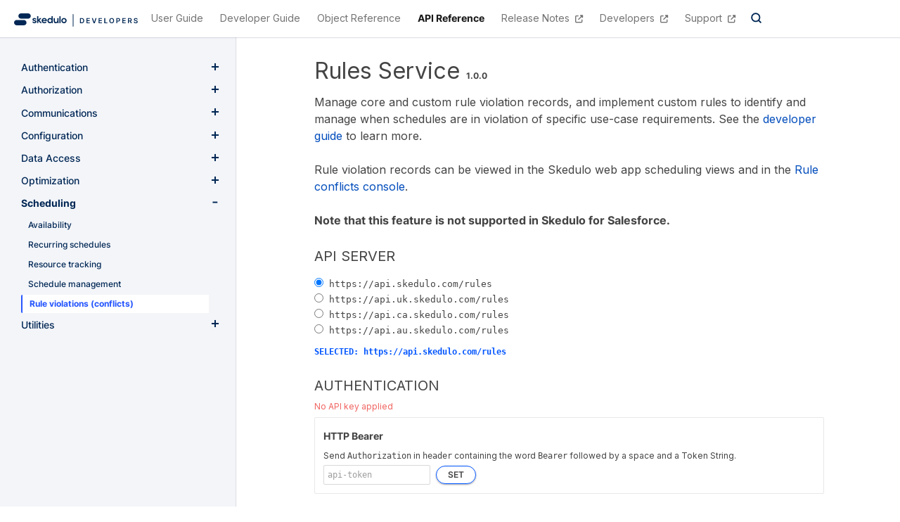

--- FILE ---
content_type: text/html; charset=UTF-8
request_url: https://developer.skedulo.com/skedulo-api/scheduling/rule-violations/
body_size: 22098
content:
<!DOCTYPE html>
<html lang="en" class="no-js">
  <head>
    <meta charset="utf-8">
<meta name="google-site-verification" content="9xeDjkMwPkNs2rIf6d-BZObIRSGAC7noBfy4i60RFcg" />
<meta name="viewport" content="width=device-width, initial-scale=1, shrink-to-fit=no">
<meta name="keywords" content="">

<meta name="description" content="&lt;!doctype html&gt; Manage core and custom rule violation records, and implement custom rules to identify and manage when schedules are in violation of specific use-case requirements. See the developer guide to learn more. Rule violation records can be viewed in the Skedulo web app scheduling views and in the Rule conflicts console. Note that this feature is not supported in Skedulo for Salesforce. ">

<meta name="generator" content="Hugo 0.152.2">

<META NAME="ROBOTS" CONTENT="INDEX, FOLLOW">

<link rel="favicon" href="/favicons/favicon.png" >
<link rel="icon" href="/favicons/favicon.png" sizes="100x100"> 


<title>Rule violations (conflicts) | Skedulo Documentation</title><meta property="og:url" content="/skedulo-api/scheduling/rule-violations/">
  <meta property="og:site_name" content="Skedulo Documentation">
  <meta property="og:title" content="Rule violations (conflicts)">
  <meta property="og:description" content="&lt;!doctype html&gt; Manage core and custom rule violation records, and implement custom rules to identify and manage when schedules are in violation of specific use-case requirements. See the developer guide to learn more. Rule violation records can be viewed in the Skedulo web app scheduling views and in the Rule conflicts console. Note that this feature is not supported in Skedulo for Salesforce.">
  <meta property="og:locale" content="en">
  <meta property="og:type" content="article">
    <meta property="article:section" content="skedulo-api">

  <meta itemprop="name" content="Rule violations (conflicts)">
  <meta itemprop="description" content="&lt;!doctype html&gt; Manage core and custom rule violation records, and implement custom rules to identify and manage when schedules are in violation of specific use-case requirements. See the developer guide to learn more. Rule violation records can be viewed in the Skedulo web app scheduling views and in the Rule conflicts console. Note that this feature is not supported in Skedulo for Salesforce.">
  <meta itemprop="wordCount" content="63">
  <meta name="twitter:card" content="summary">
  <meta name="twitter:title" content="Rule violations (conflicts)">
  <meta name="twitter:description" content="&lt;!doctype html&gt; Manage core and custom rule violation records, and implement custom rules to identify and manage when schedules are in violation of specific use-case requirements. See the developer guide to learn more. Rule violation records can be viewed in the Skedulo web app scheduling views and in the Rule conflicts console. Note that this feature is not supported in Skedulo for Salesforce.">




<link rel="preload" href="/scss/main.min.15c0052421ebe072e48b8d71430b55dbf1b5b2aface13d0dd8fed7e6126d72dc.css" as="style">
<link href="/scss/main.min.15c0052421ebe072e48b8d71430b55dbf1b5b2aface13d0dd8fed7e6126d72dc.css" rel="stylesheet" integrity="">


  
  
<link rel="stylesheet" href="https://cdn.jsdelivr.net/npm/@docsearch/css@3" />
<link rel="preconnect" href="https://QEEA537QPB-dsn.algolia.net" crossorigin />
<head>
  <link rel="stylesheet" href="https://www.unpkg.com/@markprompt/css@0.33.0/markprompt.css" />
  <style>
    :root {
        --markprompt-background: #eef4fa !important;
        --markprompt-foreground: #425466 !important;
        --markprompt-muted: #e7eef2 !important;
        --markprompt-mutedForeground: #737373!important;
        --markprompt-primary: #0055ff !important;
        --markprompt-primaryHighlight: #6dc7ff !important;
        --markprompt-secondaryHighlight: #ffc967 !important;
        --markprompt-radius: 2 !important;
        --markprompt-primaryForeground: #0d78e6 !important;
        --markprompt-text-size: 0.875rem !important;
        --markprompt-border: #E5E5E5 !important;
    }

    .MarkpromptPromptWrapper {
      display: flex;
      gap: 0.5em;
    }
    
    .MarkpromptPromptLabel {
      margin-top: 0.5rem;
    }

    .MarkpromptTab {
      gap: 0.25rem;
      font-weight: 600;
      padding: 0.5rem;
      font-size: var(--markprompt-text-size);
      background-color: transparent;
      outline: none;
      border: 0;
      cursor: pointer;
      color: var(--markprompt-mutedForeground);
    }

    .MarkpromptTab[data-state=active] {
      border-top: 2px solid transparent;
      border-bottom: 2px solid var(--markprompt-primary);
      color: var(--markprompt-primary);
    }
  
    .MarkpromptClose {
      background-color: transparent !important;
      border-radius: 4px;
      border-color: #e5e5e5;
    }

    .MarkpromptClose kbd {
      background-color: transparent;
      font-weight: 600;
      font-family: system-ui,Avenir,Helvetica,Arial,sans-serif;
      font-size: .5rem;
      padding: 0;
      color: #737373;
    }

    .MarkpromptTabsContainer,
    .MarkpromptPrompt {
      background-color: #fff !important;
    }

    .MarkpromptForm {
      display: grid;
    }

    .MarkpromptPrompt[type=search i] {
      padding: inherit;
    }

    .MarkpromptSearchResult[aria-selected=true] a   {
      background: #E7EEF2!important;
    }

    .MarkpromptSearchResult[aria-selected=true] .MarkpromptSearchResultTitle {
       
      font-weight: 700!important;
    }

    [aria-selected=true] .MarkpromptSearchResultLink {
      background-color: #E7EEF2!important;
    }

    .MarkpromptSearchResult[aria-selected=true] .MarkpromptSearchResultIcon {
      color: #002755!important;
    }

    .MarkpromptSearchResultHeading {
      color: #969faf!important;
      font-size: .75em !important;
      border: none !important;
      background: none !important;
      padding: 0 !important;
    }

    .MarkpromptSearchResultIconWrapperBordered {
    border-color: #cecece !important;
    }

    .MarkpromptSearchResult .MarkpromptSearchResultHeading{
      color: #0055FF!important;
    }

    .MarkpromptSearchResultTitle span.MarkpromptMatch {
     background: #b4e2ff !important;
    color: #002755!important;
    border-bottom: none !important;
    border-radius: 4px !important;
    padding: 2px 4px;
    transition: all 0.2s ease-in-out;
      border-bottom: none !important;
    }

    .MarkpromptSearchResult[aria-selected=true] .MarkpromptSearchResultTitle span.MarkpromptMatch {
      text-decoration: underline;
      background: rgba(255,255,255,.2)!important;
      color: #002755!important;
    }

    .MarkpromptAnswer a {
      color: var(--markprompt-primary);
      text-decoration: underline;

    }
    .MarkpromptAnswer code {
      background-color: #eef4fa;!important;
      padding: 0.25rem;
      border-radius: 0.25rem;
    }

    .MarkpromptGhostButton {
      color: #002755!important;
    }

    .MarkpromptContentDialog {
      border-radius: 1rem;
    }

    .MarkpromptSearchResultsContainer {
      background-color: #EEF4FA;
    }
    .MarkpromptSearchResultLink[aria-selected=true] {
      background-color: #ffffff!important;
    }
    
    .MarkpromptReferences {
      overflow: visible;
    }

    .MarkpromptReferences ul {
      display: flex;
      flex-flow: column;
      align-items: flex-start;
    }

    .MarkpromptChatViewNavigation {
      height: var(--markprompt-navbar-height);
      padding: .75rem;
      display: flex;
      align-items: center;
      gap: 1rem;
      border-bottom: 1px solid var(--markprompt-border);
      box-shadow: 0 7px 10px -1px #00000008;
      background-color: #ffffff;
    }

    .MarkpromptContentDialog {
      width: 95vw !important;
      height: calc(100vh - 150px) !important;
      max-height: calc(100vh - 150px) !important;
    }

    :not(.MarkpromptTicketDeflectionForm) .MarkpromptChatView .MarkpromptPromptWrapper, .MarkpromptCSATReasonWrapper {
     background-color: #ffffff;
      border: 1px solid var(--markprompt-border);
      border-radius: calc(var(--markprompt-radius));
      transition-property: all;
      transition-duration: .15s;
      margin: var(--markprompt-input-focus-shadow-width);
      padding-top: .5rem;
      padding-left: .25rem;
    }

    :not([data-theme=light]):root {
       --markprompt-background-accent: #ffffff;
      --markprompt-foreground: #d4d4d4;
      --markprompt-muted: #171717;
      --markprompt-mutedForeground: #808080;
      --markprompt-border: #262626;
      --markprompt-border-accent: #444;
      --markprompt-highlight: #080808;
      --markprompt-input: #ffffff;
      --markprompt-primary: #6d28d9;
      --markprompt-primaryForeground: #fff;
      --markprompt-primaryMuted: #7c3aed;
      --markprompt-secondary: #0e0e0e;
      --markprompt-secondaryForeground: #fff;
      --markprompt-primaryHighlight: #ec4899;
      --markprompt-secondaryHighlight: #a855f7;
      --markprompt-overlay: #00000040;
      --markprompt-ring: #8b5cf6;
      --markprompt-error-background: #450a0a;
      --markprompt-error-foreground: #fecaca;
      --markprompt-background-purple: #6c47ff;
    }
  </style>
</head>





      <script async src="https://www.googletagmanager.com/gtag/js?id=G-DS7K9HGBHR"></script>
      <script>
        var doNotTrack = false;
        if ( false ) {
          var dnt = (navigator.doNotTrack || window.doNotTrack || navigator.msDoNotTrack);
          var doNotTrack = (dnt == "1" || dnt == "yes");
        }
        if (!doNotTrack) {
          window.dataLayer = window.dataLayer || [];
          function gtag(){dataLayer.push(arguments);}
          gtag('js', new Date());
          gtag('config', 'G-DS7K9HGBHR');
        }
      </script>
    <title>
      Rule violations (conflicts) | Skedulo Documentation
    </title>
  </head>
  <body class="td-page">
    <header class="header-nav">



<nav class="navbar navbar-expand-md navbar-light td-navbar ">
	<div class="navbar-brand-outer">
			
		
		<a href="https://developer.skedulo.com/">
		
    
    
            
    
    
    
    <span class="navbar-logo d-md-none d-lg-none mobile-logo"><svg width="126" height="18" viewBox="0 0 126 18" fill="none" xmlns="http://www.w3.org/2000/svg"><path d="M45.1818 13H42.7173V5.72727h2.5142C45.9536 5.72727 46.5739 5.87287 47.0923 6.16406 47.6132 6.45289 48.0133 6.86837 48.2926 7.41051 48.572 7.95265 48.7116 8.60133 48.7116 9.35653 48.7116 10.1141 48.5708 10.7652 48.2891 11.3097 48.0097 11.8542 47.6061 12.272 47.0781 12.5632 46.5526 12.8544 45.9205 13 45.1818 13zM44.0348 11.8601h1.0831C45.6245 11.8601 46.0471 11.7678 46.3857 11.5831 46.7242 11.3961 46.9787 11.1179 47.1491 10.7486 47.3196 10.3769 47.4048 9.91288 47.4048 9.35653 47.4048 8.80019 47.3196 8.33854 47.1491 7.97159 46.9787 7.60227 46.7266 7.32647 46.3928 7.14418 46.0613 6.95952 45.6494 6.86719 45.157 6.86719H44.0348V11.8601zM51.9634 13V5.72727h4.7301V6.83168H53.2809V8.80611h3.1676v1.1044H53.2809V11.8956h3.441V13H51.9634zm9.0473-7.27273 1.8927 5.72443H62.978l1.8892-5.72443H66.3161L63.7521 13H62.1257L59.5653 5.72727h1.4454zM69.274 13V5.72727H74.0041V6.83168H70.5914V8.80611H73.7591v1.1044H70.5914V11.8956H74.0325V13H69.274zM77.3482 13V5.72727h1.3175V11.8956H81.8688V13H77.3482zM91.2276 9.36364C91.2276 10.1473 91.0808 10.8184 90.7873 11.3771 90.4961 11.9335 90.0984 12.3596 89.5941 12.6555 89.0922 12.9515 88.5228 13.0994 87.886 13.0994 87.2492 13.0994 86.6786 12.9515 86.1744 12.6555 85.6725 12.3572 85.2747 11.9299 84.9812 11.3736 84.69 10.8149 84.5444 10.1449 84.5444 9.36364 84.5444 8.58002 84.69 7.91004 84.9812 7.35369 85.2747 6.79498 85.6725 6.36766 86.1744 6.07173 86.6786 5.7758 87.2492 5.62784 87.886 5.62784 88.5228 5.62784 89.0922 5.7758 89.5941 6.07173 90.0984 6.36766 90.4961 6.79498 90.7873 7.35369 91.0808 7.91004 91.2276 8.58002 91.2276 9.36364zm-1.3245.0C89.9031 8.81203 89.8166 8.34683 89.6438 7.96804 89.4734 7.58688 89.2366 7.29924 88.9336 7.10511 88.6306 6.90862 88.2814 6.81037 87.886 6.81037 87.4906 6.81037 87.1415 6.90862 86.8384 7.10511 86.5354 7.29924 86.2975 7.58688 86.1246 7.96804 85.9542 8.34683 85.869 8.81203 85.869 9.36364S85.9542 10.3816 86.1246 10.7628C86.2975 11.1416 86.5354 11.4292 86.8384 11.6257 87.1415 11.8198 87.4906 11.9169 87.886 11.9169 88.2814 11.9169 88.6306 11.8198 88.9336 11.6257c.302999999999997-.1965.5398-.4841.7102-.8629C89.8166 10.3816 89.9031 9.91525 89.9031 9.36364zM94.4732 13V5.72727h2.7273c.558700000000002.0 1.0274.10417 1.4062.3125C98.9879 6.24811 99.2755 6.53456 99.4696 6.89915 99.6661 7.26136 99.7644 7.6733 99.7644 8.13494 99.7644 8.60133 99.6661 9.01562 99.4696 9.37784 99.2731 9.74006 98.9831 10.0253 98.5996 10.2337 98.2161 10.4396 97.7438 10.5426 97.1827 10.5426H95.3752V9.45952H97.0051C97.3319 9.45952 97.5994 9.4027 97.8077 9.28906 98.016 9.17543 98.1699 9.01918 98.2694 8.82031 98.3712 8.62145 98.4221 8.39299 98.4221 8.13494 98.4221 7.87689 98.3712 7.64962 98.2694 7.45312 98.1699 7.25663 98.0149 7.10393 97.8042 6.99503 97.5958 6.88376 97.3271 6.82812 96.998 6.82812H95.7907V13H94.4732zm8.4358.0V5.72727H107.639V6.83168h-3.413V8.80611H107.394v1.1044H104.226V11.8956h3.441V13h-4.758zm8.074.0V5.72727H113.71C114.269 5.72727 114.738 5.82434 115.116 6.01847 115.498 6.21259 115.785 6.48485 115.979 6.83523 116.176 7.18324 116.274 7.58925 116.274 8.05327 116.274 8.51965 116.175 8.92448 115.976 9.26776 115.779 9.60866 115.489 9.87263 115.106 10.0597 114.722 10.2443 114.251 10.3366 113.692 10.3366H111.75V9.2429h1.765C113.842 9.2429 114.109 9.19792 114.317 9.10795 114.526 9.01562 114.68 8.88187 114.779 8.70668 114.881 8.52912 114.932 8.31132 114.932 8.05327 114.932 7.79522 114.881 7.57505 114.779 7.39276 114.677 7.2081 114.522 7.06842 114.314 6.97372 114.106 6.87666 113.837 6.82812 113.508 6.82812H112.3V13H110.983zM114.74 9.70455 116.54 13H115.07L113.302 9.70455H114.74zm8.699-1.97799C123.406 7.41643 123.266 7.17495 123.02 7.00213 122.776 6.82931 122.459 6.7429 122.069 6.7429 121.794 6.7429 121.558 6.78433 121.362 6.86719 121.165 6.95005 121.015 7.0625 120.911 7.20455 120.807 7.34659 120.753 7.50876 120.751 7.69105 120.751 7.84257 120.785 7.97396 120.854 8.08523 120.925 8.1965 121.021 8.29119 121.142 8.36932 121.262 8.44508 121.396 8.509 121.543 8.56108 121.69 8.61316 121.838 8.65696 121.987 8.69247L122.669 8.86293C122.943 8.92685 123.207 9.01326 123.461 9.12216 123.716 9.23106 123.945 9.36837 124.146 9.53409 124.35 9.69981 124.511 9.89986 124.629 10.1342 124.747 10.3686 124.806 10.6432 124.806 10.9581 124.806 11.3842 124.698 11.7595 124.48 12.0838 124.262 12.4058 123.947 12.6579 123.535 12.8402 123.126 13.0201 122.63 13.1101 122.047 13.1101 121.481 13.1101 120.99 13.0225 120.574 12.8473 120.159 12.6721 119.835 12.4164 119.6 12.0803 119.368 11.7441 119.243 11.3345 119.224 10.8516H120.52C120.539 11.1049 120.617 11.3156 120.755 11.4837 120.892 11.6518 121.071 11.7772 121.291 11.8601 121.513 11.9429 121.762 11.9844 122.037 11.9844 122.323 11.9844 122.574 11.9418 122.789 11.8565 123.007 11.7689 123.178 11.6482 123.301 11.4943 123.424 11.3381 123.487 11.1558 123.489 10.9474 123.487 10.758 123.431 10.6018 123.322 10.4787 123.213 10.3532 123.06 10.2491 122.864 10.1662 122.67 10.081 122.443 10.0052 122.182 9.93892L121.355 9.72585C120.756 9.57197 120.282 9.33878 119.934 9.02628 119.589 8.71141 119.416 8.29356 119.416 7.77273c0-.42851.116-.80374.347999999999999-1.12571C119.998 6.32505 120.317 6.07528 120.719 5.89773 121.122 5.7178 121.577 5.62784 122.086 5.62784 122.602 5.62784 123.055 5.7178 123.443 5.89773 123.833 6.07528 124.14 6.32268 124.363 6.63991 124.585 6.95478 124.7 7.317 124.707 7.72656h-1.268z" fill="#002755"/><path d="M21.0428.0H10.391C9.34151.0 8.33498.420988 7.59287 1.17035c-.74212.74936-1.15903 1.76572-1.15903 2.82548.0 1.05976.41691 2.07611 1.15903 2.82547.74211.74937 1.74864 1.17035 2.79813 1.17035H21.0428c1.0495.0 2.056-.42098 2.7981-1.17035C24.583 6.07194 24.9999 5.05559 24.9999 3.99583 24.9999 2.93607 24.583 1.91971 23.8409 1.17035 23.0988.420988 22.0923.0 21.0428.0z" fill="#002755"/><path d="M14.6264 10.0083H3.95718C2.90767 10.0083 1.90115 10.4293 1.15903 11.1787.416916 11.928.0 12.9444.0 14.0041c0 1.0598.416916 2.0761 1.15903 2.8255C1.90115 17.579 2.90767 18 3.95718 18H14.6264C15.676 18 16.6825 17.579 17.4246 16.8296 18.1667 16.0802 18.5836 15.0639 18.5836 14.0041c0-1.0597-.416900000000002-2.0761-1.159-2.8254C16.6825 10.4293 15.676 10.0083 14.6264 10.0083z" fill="#002755"/><rect x="33" width="1" height="18" rx=".5" fill="#002755"/></svg></span>
    <span class="navbar-logo d-none d-md-inline-block desktop-logo"><svg width="177" height="19" viewBox="0 0 177 19" fill="none" xmlns="http://www.w3.org/2000/svg"><path d="M20.019.0H9.88568C8.88725.0 7.92971.396062 7.22371 1.10106c-.70599.70499-1.10262 1.66117-1.10262 2.65818.0.99702.39663 1.9532 1.10262 2.65819C7.92971 7.12243 8.88725 7.51849 9.88568 7.51849H20.019c.9984.0 1.956-.39606 2.662-1.10106.706-.70499 1.1026-1.66117 1.1026-2.65819C23.7836 2.76223 23.387 1.80605 22.681 1.10106 21.975.396062 21.0174.0 20.019.0z" fill="#002755"/><path d="M13.9146 9.41553H3.76458c-.99843.0-1.95596.39606-2.66196 1.10107C.396625 11.2216.0 12.1778.0 13.1748S.396625 15.128 1.10262 15.833c.706.705 1.66353 1.101 2.66196 1.101H13.9146C14.913 16.934 15.8706 16.538 16.5765 15.833c.706-.705 1.1027-1.6612 1.1027-2.6582S17.2825 11.2216 16.5765 10.5166c-.7059-.70501-1.6635-1.10107-2.6619-1.10107z" fill="#002755"/><path d="M29.9143 9.74444 28.7726 9.4407C28.2684 9.33252 28.0143 9.112 28.0143 8.77498 28.012 8.67034 28.0341 8.5666 28.079 8.472 28.1238 8.37739 28.1901 8.29451 28.2726 8.22992 28.4677 8.09066 28.7015 8.01579 28.9413 8.01579 29.1812 8.01579 29.415 8.09066 29.6101 8.22992 29.6979 8.29729 29.7686 8.3844 29.8164 8.48417 29.8642 8.58393 29.8877 8.69355 29.8851 8.80411h1.6667C31.5755 8.48198 31.515 8.15921 31.3763 7.86745 31.2375 7.57569 31.0251 7.32495 30.7601 7.13981c-.5533-.37964-1.2121-.57612-1.8833-.56171C28.1951 6.56046 27.5297 6.78785 27.0018 7.21886 26.7705 7.39222 26.5822 7.61632 26.4515 7.87387 26.3207 8.13141 26.251 8.41551 26.2476 8.70425c0 1.09289.6708 1.81685 2.0125 2.17195L29.2018 11.1133C29.7559 11.2465 30.0351 11.4836 30.0351 11.8207 30.0356 11.9354 30.0068 12.0483 29.9514 12.1488S29.8158 12.3339 29.7184 12.3948C29.4713 12.5555 29.1796 12.6341 28.8851 12.6195 28.5827 12.6304 28.2866 12.5313 28.0518 12.3408 27.9511 12.2624 27.8699 12.162 27.8142 12.0473 27.7586 11.9326 27.7301 11.8066 27.7309 11.6792H26.0643C26.0619 12.0152 26.14 12.3469 26.2923 12.6466 26.4445 12.9463 26.6663 13.2052 26.9393 13.4017 27.5101 13.8345 28.2101 14.0631 28.9268 14.0508 29.6425 14.0656 30.3454 13.8592 30.9393 13.46 31.2106 13.2844 31.4324 13.0423 31.5834 12.7568 31.7344 12.4712 31.8096 12.1518 31.8018 11.829 31.8018 10.7694 31.1726 10.0745 29.9143 9.74444z" fill="#002755"/><path d="M38.936 6.76912H36.6318L34.5985 9.03257V4.09375H32.8318V13.8632h1.7667V10.6428l2.7708 3.2204h2.2375L36.0401 9.86472l2.8959-3.0956z" fill="#002755"/><path d="M42.9984 6.58663C42.5098 6.57715 42.0241 6.66499 41.5699 6.84501 41.1156 7.02504 40.7018 7.29364 40.3526 7.63514 39.9932 7.98298 39.711 8.40238 39.5244 8.86615 39.3377 9.32991 39.2508 9.82768 39.2693 10.3272 39.2516 10.8244 39.3372 11.32 39.5208 11.7826S39.9819 12.6648 40.3359 13.015C40.6883 13.3615 41.1075 13.6331 41.568 13.8133c.4604.180300000000001.9527.2654 1.4471.2502C43.6546 14.0718 44.287 13.9293 44.8609 13.6474 45.4089 13.3812 45.874 12.9714 46.2068 12.4616L45.0359 11.5712C44.8146 11.8713 44.5221 12.1117 44.1846 12.2708 43.8471 12.4298 43.4753 12.5026 43.1026 12.4824 42.6309 12.4981 42.1671 12.3593 41.7818 12.0872 41.4182 11.814 41.1736 11.4118 41.0984 10.9637h5.4875C46.6137 10.7373 46.629 10.5095 46.6318 10.2814 46.6533 9.79746 46.5744 9.31432 46.3999 8.86234 46.2254 8.41036 45.9592 7.99931 45.618 7.65503 45.2767 7.31076 44.8679 7.0407 44.417 6.86185 43.9662 6.683 43.4832 6.59921 42.9984 6.61576V6.58663zm-1.9 3.12889C41.1621 9.25808 41.3993 8.84252 41.7609 8.55467 42.1227 8.28961 42.5624 8.15204 43.0109 8.16356 43.4635 8.15181 43.9059 8.29906 44.2609 8.57963 44.4392 8.7145 44.587 8.88536 44.6946 9.08107 44.8023 9.27679 44.8675 9.49297 44.8859 9.71552H41.0984z" fill="#002755"/><path d="M53.286 7.53469C53.0211 7.23202 52.6935 6.99043 52.3259 6.82663 51.9582 6.66284 51.5594 6.58075 51.1568 6.58604H50.9152C50.4544 6.58137 49.9977 6.67213 49.5739 6.8526 49.1501 7.03307 48.7683 7.29932 48.4527 7.63455 48.1102 7.99181 47.8433 8.41431 47.6679 8.87682 47.4925 9.33933 47.4122 9.83239 47.4318 10.3266 47.4125 10.8217 47.4932 11.3156 47.6694 11.7789 47.8455 12.2421 48.1133 12.6652 48.4568 13.0227 48.7746 13.358 49.1587 13.6236 49.5848 13.8027S50.4696 14.0704 50.9318 14.0629H51.1568C51.5762 14.0694 51.9915 13.9811 52.3718 13.8046 52.7521 13.6281 53.0874 13.3679 53.3527 13.0435l.5291.8322h1.175V4.09375H53.286V7.53469zM49.7985 11.7953C49.413 11.3929 49.2032 10.8542 49.2152 10.2974 49.2081 10.0255 49.2553 9.7548 49.3541 9.50121 49.4528 9.24763 49.601 9.01619 49.7902 8.82037 49.972 8.62868 50.192 8.4771 50.4359 8.37535 50.6799 8.2736 50.9425 8.22393 51.2068 8.22954 51.7409 8.22897 52.2534 8.43995 52.6318 8.81621 52.8358 9.00429 52.9971 9.23378 53.1049 9.48926 53.2127 9.74475 53.2645 10.0203 53.2568 10.2974 53.2638 10.5751 53.2139 10.8512 53.1099 11.1088 53.006 11.3664 52.8504 11.6 52.6527 11.7953 52.4648 11.9877 52.2398 12.14 51.9913 12.243S51.4759 12.3975 51.2068 12.3945C50.9431 12.3994 50.6812 12.3486 50.4385 12.2453 50.1958 12.142 49.9777 11.9887 49.7985 11.7953z" fill="#002755"/><path d="M61.3901 10.5683C61.4113 10.8265 61.3727 11.0862 61.2773 11.3272 61.1819 11.5682 61.0323 11.784 60.8401 11.958 60.4882 12.2475 60.046 12.405 59.5901 12.4032 59.3928 12.4062 59.1972 12.3673 59.0162 12.2892 58.8352 12.211 58.6729 12.0953 58.5401 11.9497 58.2414 11.5935 58.0922 11.1358 58.1234 10.6723V6.76953H56.3567V10.7472C56.3028 11.6219 56.5677 12.4865 57.1026 13.1813 57.3635 13.4711 57.686 13.6992 58.0464 13.8489 58.4067 13.9986 58.796 14.0662 59.1859 14.0467H59.3442C59.7623 14.0362 60.1727 13.9325 60.5454 13.7432 60.9182 13.5539 61.2438 13.2837 61.4984 12.9524L61.9692 13.8761h1.175V6.80282H61.3776L61.3901 10.5683z" fill="#002755"/><path d="M66.2025 4.09375H64.4358V13.8632h1.7667V4.09375z" fill="#002755"/><path d="M73.6643 7.63443C72.9347 6.96514 71.98 6.59375 70.9893 6.59375S69.0439 6.96514 68.3143 7.63443C67.6072 8.35 67.2107 9.31488 67.2107 10.3202c0 1.0053.396500000000003 1.9702 1.1036 2.6858C69.0417 13.6797 69.9972 14.0542 70.9893 14.0542S72.9369 13.6797 73.6643 13.006c.7102-.714 1.1087-1.6795 1.1087-2.6858C74.773 9.31389 74.3745 8.34842 73.6643 7.63443zM72.3851 11.7952C72.2014 11.9856 71.9805 12.1362 71.7361 12.2379 71.4917 12.3395 71.229 12.3899 70.9643 12.386 70.7035 12.3882 70.4451 12.3369 70.205 12.2353 69.9649 12.1337 69.7482 11.9839 69.5685 11.7952 69.1987 11.3837 68.9941 10.8502 68.9941 10.2973 68.9941 9.74439 69.1987 9.21095 69.5685 8.79944 69.7495 8.60787 69.9687 8.45631 70.212 8.35455 70.4553 8.25279 70.7173 8.20307 70.981 8.20861 71.2442 8.20838 71.5047 8.26219 71.7463 8.36669 71.9878 8.47118 72.2053 8.62415 72.3851 8.81608 72.7629 9.22367 72.9727 9.75859 72.9727 10.314 72.9727 10.8693 72.7629 11.4042 72.3851 11.8118V11.7952z" fill="#002755"/><rect x="83.3855" y=".93457" width="1" height="18" rx=".5" fill="#002755"/><path d="M96.1818 14H93.7173V6.72727h2.5142c.722099999999998.0 1.3424.1456 1.8608.43679C98.6132 7.45289 99.0133 7.86837 99.2926 8.41051 99.572 8.95265 99.7116 9.60133 99.7116 10.3565 99.7116 11.1141 99.5708 11.7652 99.2891 12.3097 99.0097 12.8542 98.6061 13.272 98.0781 13.5632 97.5526 13.8544 96.9205 14 96.1818 14zM95.0348 12.8601h1.0831C96.6245 12.8601 97.0471 12.7678 97.3857 12.5831 97.7242 12.3961 97.9787 12.1179 98.1491 11.7486 98.3196 11.3769 98.4048 10.9129 98.4048 10.3565 98.4048 9.80019 98.3196 9.33854 98.1491 8.97159 97.9787 8.60227 97.7266 8.32647 97.3928 8.14418 97.0613 7.95952 96.6494 7.86719 96.157 7.86719H95.0348V12.8601zM102.963 14V6.72727H107.694V7.83168h-3.413V9.80611H107.449V10.9105H104.281v1.9851H107.722V14h-4.759zm9.048-7.27273L113.903 12.4517H113.978L115.867 6.72727h1.449L114.752 14H113.126L110.565 6.72727h1.446zM120.274 14V6.72727h4.73V7.83168H121.591V9.80611H124.759V10.9105H121.591v1.9851h3.441V14h-4.758zM128.348 14V6.72727H129.666V12.8956h3.203V14H128.348zm13.88-3.6364C142.228 11.1473 142.081 11.8184 141.787 12.3771 141.496 12.9335 141.098 13.3596 140.594 13.6555 140.092 13.9515 139.523 14.0994 138.886 14.0994S137.679 13.9515 137.174 13.6555C136.672 13.3572 136.275 12.9299 135.981 12.3736 135.69 11.8149 135.544 11.1449 135.544 10.3636 135.544 9.58002 135.69 8.91004 135.981 8.35369 136.275 7.79498 136.672 7.36766 137.174 7.07173 137.679 6.7758 138.249 6.62784 138.886 6.62784S140.092 6.7758 140.594 7.07173C141.098 7.36766 141.496 7.79498 141.787 8.35369 142.081 8.91004 142.228 9.58002 142.228 10.3636zM140.903 10.3636C140.903 9.81203 140.817 9.34683 140.644 8.96804 140.473 8.58688 140.237 8.29924 139.934 8.10511 139.631 7.90862 139.281 7.81037 138.886 7.81037 138.491 7.81037 138.141 7.90862 137.838 8.10511 137.535 8.29924 137.297 8.58688 137.125 8.96804 136.954 9.34683 136.869 9.81203 136.869 10.3636 136.869 10.9152 136.954 11.3816 137.125 11.7628 137.297 12.1416 137.535 12.4292 137.838 12.6257 138.141 12.8198 138.491 12.9169 138.886 12.9169 139.281 12.9169 139.631 12.8198 139.934 12.6257 140.237 12.4292 140.473 12.1416 140.644 11.7628 140.817 11.3816 140.903 10.9152 140.903 10.3636zM145.473 14V6.72727H148.2C148.759 6.72727 149.228 6.83144 149.607 7.03977c.381.20834.669000000000011.49479.863.85938C150.666 8.26136 150.764 8.6733 150.764 9.13494 150.764 9.60133 150.666 10.0156 150.47 10.3778 150.273 10.7401 149.983 11.0253 149.6 11.2337 149.216 11.4396 148.744 11.5426 148.183 11.5426H146.375V10.4595h1.63C148.332 10.4595 148.599 10.4027 148.808 10.2891 149.016 10.1754 149.17 10.0192 149.269 9.82031 149.371 9.62145 149.422 9.39299 149.422 9.13494 149.422 8.87689 149.371 8.64962 149.269 8.45312 149.17 8.25663 149.015 8.10393 148.804 7.99503 148.596 7.88376 148.327 7.82812 147.998 7.82812H146.791V14H145.473zM153.909 14V6.72727H158.639V7.83168H155.226V9.80611H158.394V10.9105H155.226v1.9851h3.441V14H153.909zM161.983 14V6.72727h2.727C165.269 6.72727 165.738 6.82434 166.116 7.01847 166.498 7.21259 166.785 7.48485 166.979 7.83523 167.176 8.18324 167.274 8.58925 167.274 9.05327 167.274 9.51965 167.175 9.92448 166.976 10.2678 166.779 10.6087 166.489 10.8726 166.106 11.0597 165.722 11.2443 165.251 11.3366 164.692 11.3366H162.75V10.2429H164.515C164.842 10.2429 165.109 10.1979 165.317 10.108 165.526 10.0156 165.68 9.88187 165.779 9.70668 165.881 9.52912 165.932 9.31132 165.932 9.05327 165.932 8.79522 165.881 8.57505 165.779 8.39276 165.677 8.2081 165.522 8.06842 165.314 7.97372 165.106 7.87666 164.837 7.82812 164.508 7.82812H163.3V14H161.983zM165.74 10.7045 167.54 14h-1.47l-1.768-3.2955H165.74zM174.439 8.72656C174.406 8.41643 174.266 8.17495 174.02 8.00213 173.776 7.82931 173.459 7.7429 173.069 7.7429 172.794 7.7429 172.558 7.78433 172.362 7.86719 172.165 7.95005 172.015 8.0625 171.911 8.20455 171.807 8.34659 171.753 8.50876 171.751 8.69105 171.751 8.84257 171.785 8.97396 171.854 9.08523 171.925 9.1965 172.021 9.29119 172.142 9.36932 172.262 9.44508 172.396 9.509 172.543 9.56108 172.69 9.61316 172.838 9.65696 172.987 9.69247L173.669 9.86293C173.943 9.92685 174.207 10.0133 174.461 10.1222 174.716 10.2311 174.945 10.3684 175.146 10.5341 175.35 10.6998 175.511 10.8999 175.629 11.1342 175.747 11.3686 175.806 11.6432 175.806 11.9581 175.806 12.3842 175.698 12.7595 175.48 13.0838 175.262 13.4058 174.947 13.6579 174.535 13.8402 174.126 14.0201 173.63 14.1101 173.047 14.1101 172.481 14.1101 171.99 14.0225 171.574 13.8473 171.159 13.6721 170.835 13.4164 170.6 13.0803 170.368 12.7441 170.243 12.3345 170.224 11.8516H171.52C171.539 12.1049 171.617 12.3156 171.755 12.4837 171.892 12.6518 172.071 12.7772 172.291 12.8601 172.513 12.9429 172.762 12.9844 173.037 12.9844 173.323 12.9844 173.574 12.9418 173.789 12.8565 174.007 12.7689 174.178 12.6482 174.301 12.4943 174.424 12.3381 174.487 12.1558 174.489 11.9474 174.487 11.758 174.431 11.6018 174.322 11.4787 174.213 11.3532 174.06 11.2491 173.864 11.1662 173.67 11.081 173.443 11.0052 173.182 10.9389L172.355 10.7259C171.756 10.572 171.282 10.3388 170.934 10.0263 170.589 9.71141 170.416 9.29356 170.416 8.77273 170.416 8.34422 170.532 7.96899 170.764 7.64702 170.998 7.32505 171.317 7.07528 171.719 6.89773 172.122 6.7178 172.577 6.62784 173.086 6.62784 173.602 6.62784 174.055 6.7178 174.443 6.89773 174.833 7.07528 175.14 7.32268 175.363 7.63991 175.585 7.95478 175.7 8.317 175.707 8.72656h-1.268z" fill="#002755"/></svg></span>

		</a>
		
	</div>

	<div class="nav-content d-flex align-items-center flex-grow-1">
		<div class="d-none d-md-block main-nav">
			<ul class="navbar-nav justify-content-center">
				
				<li class="nav-item">
					
					
					
					
					<a class="nav-link" href="/user-guides/" >
						<span>User Guide</span>
			
						
						
					</a>
				</li>
				
				<li class="nav-item">
					
					
					
					
					<a class="nav-link" href="/developer-guides/" >
						<span>Developer Guide</span>
			
						
						
					</a>
				</li>
				
				<li class="nav-item">
					
					
						
					
					
					
					<a class="nav-link" href="/object-reference/overview-of-skedulo-objects-and-fields/overview/" >
						<span>Object Reference</span>
			
						
						
					</a>
				</li>
				
				<li class="nav-item">
					
					
					
					
					<a class="nav-link active" href="/skedulo-api/" >
						<span class="active" >API Reference</span>
			
						
						
					</a>
				</li>
				
				<li class="nav-item">
					
					
					
					
					<a class="nav-link" href="https://www.skedulo.com/release-notes/" target="_blank" >
						<span>Release Notes</span>
			
						
						
						<span class="external-icon">
							<i class="fas fa-external-link-alt"></i>
						</span>
						
					</a>
				</li>
				
				<li class="nav-item">
					
					
					
					
					<a class="nav-link" href="https://developer.skedulo.com/" target="_blank" >
						<span>Developers</span>
			
						
						
						<span class="external-icon">
							<i class="fas fa-external-link-alt"></i>
						</span>
						
					</a>
				</li>
				
				<li class="nav-item">
					
					
					
					
					<a class="nav-link" href="https://support.skedulo.com/skedulo/directories" target="_blank" >
						<span>Support</span>
			
						
						
						<span class="external-icon">
							<i class="fas fa-external-link-alt"></i>
						</span>
						
					</a>
				</li>
				
			</ul>
		</div>		

		

		<div class="nav-search">
			<div id="docsearch">
    <button
        type="button"
        class="DocSearch DocSearch-Button Markprompt-Button"
    >
        <span class="DocSearch-Button-Container">
        <svg
            width="20"
            height="20"
            class="DocSearch-Search-Icon"
            viewbox="0 0 20 20"
        >
            <path
            d="m14.386 14.386l4.0877 4.0877-4.0877-4.0877c-2.9418 2.9419-7.7115 2.9419-10.6533 0-2.9419-2.9418-2.9419-7.7115 0-10.6533 2.9418-2.9419 7.7115-2.9419 10.6533 0 2.9419 2.9418 2.9419 7.7115 0 10.6533z"
            stroke="currentcolor"
            fill="none"
            fill-rule="evenodd"
            stroke-linecap="round"
            stroke-linejoin="round"
            ></path>
        </svg>
        <span class="DocSearch-Button-Placeholder">Search</span>
        </span>
    </button>
</div>
		</div>
		

		<button class="navbar-toggler" type="button" data-toggle="collapse" data-target=".contentToggle" aria-controls="mobileMenu" aria-expanded="false" aria-label="Toggle navigation">
			<i class="fa-solid fa-bars"></i>
			<i class="fa-solid fa-remove"></i>
		</button>
	</div>
</nav>
<div class="collapse navbar-collapse contentToggle ">
	<ul class="navbar-nav">
		
		
		<li class="nav-item">
			
			
			
			
		
			<a class="nav-link" 
			   href="/user-guides/" 
			   >
			  
			  <span>User Guide</span>
		
			  
			  
			</a>
		  </li>
		
		<li class="nav-item">
			
			
			
			
		
			<a class="nav-link" 
			   href="/developer-guides/" 
			   >
			  
			  <span>Developer Guide</span>
		
			  
			  
			</a>
		  </li>
		
		<li class="nav-item">
			
			
			
			
		
			<a class="nav-link" 
			   href="/object-reference/overview-of-skedulo-objects-and-fields/overview/" 
			   >
			  
			  <span>Object Reference</span>
		
			  
			  
			</a>
		  </li>
		
		<li class="nav-item">
			
			
			
			
		
			<a class="nav-link" 
			   href="/skedulo-api/" 
			   >
			  
			  <span>API Reference</span>
		
			  
			  
			</a>
		  </li>
		
		<li class="nav-item">
			
			
			
			
		
			<a class="nav-link" 
			   href="https://www.skedulo.com/release-notes/" 
			   target="_blank">
			  
			  <span>Release Notes</span>
		
			  
			  
				<span class="external-icon">
				  <i class="fas fa-external-link-alt"></i>
				</span>
			  
			</a>
		  </li>
		
		<li class="nav-item">
			
			
			
			
		
			<a class="nav-link" 
			   href="https://developer.skedulo.com/" 
			   target="_blank">
			  
			  <span>Developers</span>
		
			  
			  
				<span class="external-icon">
				  <i class="fas fa-external-link-alt"></i>
				</span>
			  
			</a>
		  </li>
		
		<li class="nav-item">
			
			
			
			
		
			<a class="nav-link" 
			   href="https://support.skedulo.com/skedulo/directories" 
			   target="_blank">
			  
			  <span>Support</span>
		
			  
			  
				<span class="external-icon">
				  <i class="fas fa-external-link-alt"></i>
				</span>
			  
			</a>
		  </li>
		
	</ul>
	<hr />
	<div class="d-md-none d-lg-none">
		

<div id="td-sidebar-menu" class=" flex-grow-1 ">
  <nav class="td-sidebar-nav foldable-nav" id="td-section-nav">
    <ul class="td-sidebar-nav__section ul-0">
      
<li class="td-sidebar-nav__section-title td-sidebar-nav__section with-child active-path" id="m-skedulo-api-li">
  <a href="/skedulo-api/" class="align-left pl-0 td-sidebar-link__neutral tree-root" id="m-skedulo-api"><span class="">API Reference Guide</span></a>
    <ul class="ul-1">
        
        
<li class="td-sidebar-nav__section-title td-sidebar-nav__section with-child" id="m-skedulo-apiauthentication-li">
  <input type="checkbox" id="m-skedulo-apiauthentication-navbar-check"/>
    <label for="m-skedulo-apiauthentication-navbar-check">
        
        <div class="align-left td-sidebar-link__neutral" id="m-skedulo-apiauthentication">
            <span class="">Authentication</span>
        </div>
        
    </label>
  
    <ul class="ul-2 foldable">
        
        
<li class="td-sidebar-nav__section-title td-sidebar-nav__section without-child" id="m-skedulo-apiauthenticationauthentication-li">
  <input type="checkbox" id="m-skedulo-apiauthenticationauthentication-navbar-check"/>
    <label for="m-skedulo-apiauthenticationauthentication-navbar-check">
        <a href="/skedulo-api/authentication/authentication/" class="align-left  td-sidebar-link__neutral" id="m-skedulo-apiauthenticationauthentication">
            <span class="">Authentication</span>
        </a>
    </label>
  
</li>
    </ul>
</li>
<li class="td-sidebar-nav__section-title td-sidebar-nav__section with-child" id="m-skedulo-apiauthorization-li">
  <input type="checkbox" id="m-skedulo-apiauthorization-navbar-check"/>
    <label for="m-skedulo-apiauthorization-navbar-check">
        
        <div class="align-left td-sidebar-link__neutral" id="m-skedulo-apiauthorization">
            <span class="">Authorization</span>
        </div>
        
    </label>
  
    <ul class="ul-2 foldable">
        
        
<li class="td-sidebar-nav__section-title td-sidebar-nav__section without-child" id="m-skedulo-apiauthorizationrecord-access-policies-li">
  <input type="checkbox" id="m-skedulo-apiauthorizationrecord-access-policies-navbar-check"/>
    <label for="m-skedulo-apiauthorizationrecord-access-policies-navbar-check">
        <a href="/skedulo-api/authorization/record-access-policies/" class="align-left  td-sidebar-link__neutral" id="m-skedulo-apiauthorizationrecord-access-policies">
            <span class="">Authorization</span>
        </a>
    </label>
  
</li>
    </ul>
</li>
<li class="td-sidebar-nav__section-title td-sidebar-nav__section with-child" id="m-skedulo-apicommunications-li">
  <input type="checkbox" id="m-skedulo-apicommunications-navbar-check"/>
    <label for="m-skedulo-apicommunications-navbar-check">
        
        <div class="align-left td-sidebar-link__neutral" id="m-skedulo-apicommunications">
            <span class="">Communications</span>
        </div>
        
    </label>
  
    <ul class="ul-2 foldable">
        
        
<li class="td-sidebar-nav__section-title td-sidebar-nav__section without-child" id="m-skedulo-apicommunicationsnotifications-li">
  <input type="checkbox" id="m-skedulo-apicommunicationsnotifications-navbar-check"/>
    <label for="m-skedulo-apicommunicationsnotifications-navbar-check">
        <a href="/skedulo-api/communications/notifications/" class="align-left  td-sidebar-link__neutral" id="m-skedulo-apicommunicationsnotifications">
            <span class="">Notifications</span>
        </a>
    </label>
  
</li>
<li class="td-sidebar-nav__section-title td-sidebar-nav__section without-child" id="m-skedulo-apicommunicationsvirtual-meetings-li">
  <input type="checkbox" id="m-skedulo-apicommunicationsvirtual-meetings-navbar-check"/>
    <label for="m-skedulo-apicommunicationsvirtual-meetings-navbar-check">
        <a href="/skedulo-api/communications/virtual-meetings/" class="align-left  td-sidebar-link__neutral" id="m-skedulo-apicommunicationsvirtual-meetings">
            <span class="">Virtual meetings</span>
        </a>
    </label>
  
</li>
    </ul>
</li>
<li class="td-sidebar-nav__section-title td-sidebar-nav__section with-child" id="m-skedulo-apiconfiguration-li">
  <input type="checkbox" id="m-skedulo-apiconfiguration-navbar-check"/>
    <label for="m-skedulo-apiconfiguration-navbar-check">
        
        <div class="align-left td-sidebar-link__neutral" id="m-skedulo-apiconfiguration">
            <span class="">Configuration</span>
        </div>
        
    </label>
  
    <ul class="ul-2 foldable">
        
        
<li class="td-sidebar-nav__section-title td-sidebar-nav__section without-child" id="m-skedulo-apiconfigurationcustom-fields-li">
  <input type="checkbox" id="m-skedulo-apiconfigurationcustom-fields-navbar-check"/>
    <label for="m-skedulo-apiconfigurationcustom-fields-navbar-check">
        <a href="/skedulo-api/configuration/custom-fields/" class="align-left  td-sidebar-link__neutral" id="m-skedulo-apiconfigurationcustom-fields">
            <span class="">Custom fields</span>
        </a>
    </label>
  
</li>
<li class="td-sidebar-nav__section-title td-sidebar-nav__section without-child" id="m-skedulo-apiconfigurationconfigurations-li">
  <input type="checkbox" id="m-skedulo-apiconfigurationconfigurations-navbar-check"/>
    <label for="m-skedulo-apiconfigurationconfigurations-navbar-check">
        <a href="/skedulo-api/configuration/configurations/" class="align-left  td-sidebar-link__neutral" id="m-skedulo-apiconfigurationconfigurations">
            <span class="">Configurations</span>
        </a>
    </label>
  
</li>
<li class="td-sidebar-nav__section-title td-sidebar-nav__section without-child" id="m-skedulo-apiconfigurationonboarding-li">
  <input type="checkbox" id="m-skedulo-apiconfigurationonboarding-navbar-check"/>
    <label for="m-skedulo-apiconfigurationonboarding-navbar-check">
        <a href="/skedulo-api/configuration/onboarding/" class="align-left  td-sidebar-link__neutral" id="m-skedulo-apiconfigurationonboarding">
            <span class="">Onboarding</span>
        </a>
    </label>
  
</li>
    </ul>
</li>
<li class="td-sidebar-nav__section-title td-sidebar-nav__section with-child" id="m-skedulo-apidata-access-li">
  <input type="checkbox" id="m-skedulo-apidata-access-navbar-check"/>
    <label for="m-skedulo-apidata-access-navbar-check">
        
        <div class="align-left td-sidebar-link__neutral" id="m-skedulo-apidata-access">
            <span class="">Data Access</span>
        </div>
        
    </label>
  
    <ul class="ul-2 foldable">
        
        
<li class="td-sidebar-nav__section-title td-sidebar-nav__section without-child" id="m-skedulo-apidata-accessgraphql-li">
  <input type="checkbox" id="m-skedulo-apidata-accessgraphql-navbar-check"/>
    <label for="m-skedulo-apidata-accessgraphql-navbar-check">
        <a href="/skedulo-api/data-access/graphql/" class="align-left  td-sidebar-link__neutral" id="m-skedulo-apidata-accessgraphql">
            <span class="">GraphQL</span>
        </a>
    </label>
  
</li>
    </ul>
</li>
<li class="td-sidebar-nav__section-title td-sidebar-nav__section with-child" id="m-skedulo-apioptimization-li">
  <input type="checkbox" id="m-skedulo-apioptimization-navbar-check"/>
    <label for="m-skedulo-apioptimization-navbar-check">
        
        <div class="align-left td-sidebar-link__neutral" id="m-skedulo-apioptimization">
            <span class="">Optimization</span>
        </div>
        
    </label>
  
    <ul class="ul-2 foldable">
        
        
<li class="td-sidebar-nav__section-title td-sidebar-nav__section without-child" id="m-skedulo-apioptimizationoptimization-li">
  <input type="checkbox" id="m-skedulo-apioptimizationoptimization-navbar-check"/>
    <label for="m-skedulo-apioptimizationoptimization-navbar-check">
        <a href="/skedulo-api/optimization/optimization/" class="align-left  td-sidebar-link__neutral" id="m-skedulo-apioptimizationoptimization">
            <span class="">Optimization</span>
        </a>
    </label>
  
</li>
<li class="td-sidebar-nav__section-title td-sidebar-nav__section without-child" id="m-skedulo-apioptimizationplanr-li">
  <input type="checkbox" id="m-skedulo-apioptimizationplanr-navbar-check"/>
    <label for="m-skedulo-apioptimizationplanr-navbar-check">
        <a href="/skedulo-api/optimization/planr/" class="align-left  td-sidebar-link__neutral" id="m-skedulo-apioptimizationplanr">
            <span class="">Planr</span>
        </a>
    </label>
  
</li>
    </ul>
</li>
<li class="td-sidebar-nav__section-title td-sidebar-nav__section with-child active-path" id="m-skedulo-apischeduling-li">
  <input type="checkbox" id="m-skedulo-apischeduling-navbar-check" checked/>
    <label for="m-skedulo-apischeduling-navbar-check">
        
        <div class="align-left td-sidebar-link__neutral" id="m-skedulo-apischeduling">
            <span class="">Scheduling</span>
        </div>
        
    </label>
  
    <ul class="ul-2 foldable">
        
        
<li class="td-sidebar-nav__section-title td-sidebar-nav__section without-child" id="m-skedulo-apischedulingavailability-li">
  <input type="checkbox" id="m-skedulo-apischedulingavailability-navbar-check"/>
    <label for="m-skedulo-apischedulingavailability-navbar-check">
        <a href="/skedulo-api/scheduling/availability/" class="align-left  td-sidebar-link__neutral" id="m-skedulo-apischedulingavailability">
            <span class="">Availability</span>
        </a>
    </label>
  
</li>
<li class="td-sidebar-nav__section-title td-sidebar-nav__section without-child" id="m-skedulo-apischedulingrecurring-schedules-li">
  <input type="checkbox" id="m-skedulo-apischedulingrecurring-schedules-navbar-check"/>
    <label for="m-skedulo-apischedulingrecurring-schedules-navbar-check">
        <a href="/skedulo-api/scheduling/recurring-schedules/" class="align-left  td-sidebar-link__neutral" id="m-skedulo-apischedulingrecurring-schedules">
            <span class="">Recurring schedules</span>
        </a>
    </label>
  
</li>
<li class="td-sidebar-nav__section-title td-sidebar-nav__section without-child" id="m-skedulo-apischedulingresource-tracking-li">
  <input type="checkbox" id="m-skedulo-apischedulingresource-tracking-navbar-check"/>
    <label for="m-skedulo-apischedulingresource-tracking-navbar-check">
        <a href="/skedulo-api/scheduling/resource-tracking/" class="align-left  td-sidebar-link__neutral" id="m-skedulo-apischedulingresource-tracking">
            <span class="">Resource tracking</span>
        </a>
    </label>
  
</li>
<li class="td-sidebar-nav__section-title td-sidebar-nav__section without-child" id="m-skedulo-apischedulingschedule-management-li">
  <input type="checkbox" id="m-skedulo-apischedulingschedule-management-navbar-check"/>
    <label for="m-skedulo-apischedulingschedule-management-navbar-check">
        <a href="/skedulo-api/scheduling/schedule-management/" class="align-left  td-sidebar-link__neutral" id="m-skedulo-apischedulingschedule-management">
            <span class="">Schedule management</span>
        </a>
    </label>
  
</li>
<li class="td-sidebar-nav__section-title td-sidebar-nav__section without-child active-path" id="m-skedulo-apischedulingrule-violations-li">
  <input type="checkbox" id="m-skedulo-apischedulingrule-violations-navbar-check" checked/>
    <label for="m-skedulo-apischedulingrule-violations-navbar-check">
        <a href="/skedulo-api/scheduling/rule-violations/" class="align-left  active td-sidebar-link__neutral" id="m-skedulo-apischedulingrule-violations">
            <span class="td-sidebar-nav-active-item">Rule violations (conflicts)</span>
        </a>
    </label>
  
</li>
    </ul>
</li>
<li class="td-sidebar-nav__section-title td-sidebar-nav__section with-child" id="m-skedulo-apiutilities-li">
  <input type="checkbox" id="m-skedulo-apiutilities-navbar-check"/>
    <label for="m-skedulo-apiutilities-navbar-check">
        
        <div class="align-left td-sidebar-link__neutral" id="m-skedulo-apiutilities">
            <span class="">Utilities</span>
        </div>
        
    </label>
  
    <ul class="ul-2 foldable">
        
        
<li class="td-sidebar-nav__section-title td-sidebar-nav__section without-child" id="m-skedulo-apiutilitieschange-history-li">
  <input type="checkbox" id="m-skedulo-apiutilitieschange-history-navbar-check"/>
    <label for="m-skedulo-apiutilitieschange-history-navbar-check">
        <a href="/skedulo-api/utilities/change-history/" class="align-left  td-sidebar-link__neutral" id="m-skedulo-apiutilitieschange-history">
            <span class="">Change history</span>
        </a>
    </label>
  
</li>
<li class="td-sidebar-nav__section-title td-sidebar-nav__section without-child" id="m-skedulo-apiutilitiesfiles-li">
  <input type="checkbox" id="m-skedulo-apiutilitiesfiles-navbar-check"/>
    <label for="m-skedulo-apiutilitiesfiles-navbar-check">
        <a href="/skedulo-api/utilities/files/" class="align-left  td-sidebar-link__neutral" id="m-skedulo-apiutilitiesfiles">
            <span class="">Files</span>
        </a>
    </label>
  
</li>
<li class="td-sidebar-nav__section-title td-sidebar-nav__section without-child" id="m-skedulo-apiutilitiesgeoservices-li">
  <input type="checkbox" id="m-skedulo-apiutilitiesgeoservices-navbar-check"/>
    <label for="m-skedulo-apiutilitiesgeoservices-navbar-check">
        <a href="/skedulo-api/utilities/geoservices/" class="align-left  td-sidebar-link__neutral" id="m-skedulo-apiutilitiesgeoservices">
            <span class="">Geoservices</span>
        </a>
    </label>
  
</li>
<li class="td-sidebar-nav__section-title td-sidebar-nav__section without-child" id="m-skedulo-apiutilitiesical-li">
  <input type="checkbox" id="m-skedulo-apiutilitiesical-navbar-check"/>
    <label for="m-skedulo-apiutilitiesical-navbar-check">
        <a href="/skedulo-api/utilities/ical/" class="align-left  td-sidebar-link__neutral" id="m-skedulo-apiutilitiesical">
            <span class="">iCal</span>
        </a>
    </label>
  
</li>
<li class="td-sidebar-nav__section-title td-sidebar-nav__section without-child" id="m-skedulo-apiutilitiestriggered-actions-li">
  <input type="checkbox" id="m-skedulo-apiutilitiestriggered-actions-navbar-check"/>
    <label for="m-skedulo-apiutilitiestriggered-actions-navbar-check">
        <a href="/skedulo-api/utilities/triggered-actions/" class="align-left  td-sidebar-link__neutral" id="m-skedulo-apiutilitiestriggered-actions">
            <span class="">Triggered actions</span>
        </a>
    </label>
  
</li>
<li class="td-sidebar-nav__section-title td-sidebar-nav__section without-child" id="m-skedulo-apiutilitieswebhooks-li">
  <input type="checkbox" id="m-skedulo-apiutilitieswebhooks-navbar-check"/>
    <label for="m-skedulo-apiutilitieswebhooks-navbar-check">
        <a href="/skedulo-api/utilities/webhooks/" class="align-left  td-sidebar-link__neutral" id="m-skedulo-apiutilitieswebhooks">
            <span class="">Webhooks</span>
        </a>
    </label>
  
</li>
    </ul>
</li>
    </ul>
</li>
    </ul>
  </nav>
</div>

	</div>
</div>

</header>
    <div class="td-outer collapse show contentToggle">
      <div class="td-main">
        <div class="d-flex flex-lg-nowrap">
          <div
            class="d-none d-md-flex d-print-none flex-column td-sidebar-container"
          >
            <div class="d-none d-md-flex td-sidebar-outer d-print-none">
              

<div id="td-sidebar-menu" class=" flex-grow-1 ">
  <nav class="td-sidebar-nav foldable-nav" id="td-section-nav">
    <ul class="td-sidebar-nav__section ul-0">
      
<li class="td-sidebar-nav__section-title td-sidebar-nav__section with-child active-path" id="m-skedulo-api-li">
  <a href="/skedulo-api/" class="align-left pl-0 td-sidebar-link__neutral tree-root" id="m-skedulo-api"><span class="">API Reference Guide</span></a>
    <ul class="ul-1">
        
        
<li class="td-sidebar-nav__section-title td-sidebar-nav__section with-child" id="m-skedulo-apiauthentication-li">
  <input type="checkbox" id="m-skedulo-apiauthentication-sidebar-check"/>
    <label for="m-skedulo-apiauthentication-sidebar-check">
        
        <div class="align-left td-sidebar-link__neutral" id="m-skedulo-apiauthentication">
            <span class="">Authentication</span>
        </div>
        
    </label>
  
    <ul class="ul-2 foldable">
        
        
<li class="td-sidebar-nav__section-title td-sidebar-nav__section without-child" id="m-skedulo-apiauthenticationauthentication-li">
  <input type="checkbox" id="m-skedulo-apiauthenticationauthentication-sidebar-check"/>
    <label for="m-skedulo-apiauthenticationauthentication-sidebar-check">
        <a href="/skedulo-api/authentication/authentication/" class="align-left  td-sidebar-link__neutral" id="m-skedulo-apiauthenticationauthentication">
            <span class="">Authentication</span>
        </a>
    </label>
  
</li>
    </ul>
</li>
<li class="td-sidebar-nav__section-title td-sidebar-nav__section with-child" id="m-skedulo-apiauthorization-li">
  <input type="checkbox" id="m-skedulo-apiauthorization-sidebar-check"/>
    <label for="m-skedulo-apiauthorization-sidebar-check">
        
        <div class="align-left td-sidebar-link__neutral" id="m-skedulo-apiauthorization">
            <span class="">Authorization</span>
        </div>
        
    </label>
  
    <ul class="ul-2 foldable">
        
        
<li class="td-sidebar-nav__section-title td-sidebar-nav__section without-child" id="m-skedulo-apiauthorizationrecord-access-policies-li">
  <input type="checkbox" id="m-skedulo-apiauthorizationrecord-access-policies-sidebar-check"/>
    <label for="m-skedulo-apiauthorizationrecord-access-policies-sidebar-check">
        <a href="/skedulo-api/authorization/record-access-policies/" class="align-left  td-sidebar-link__neutral" id="m-skedulo-apiauthorizationrecord-access-policies">
            <span class="">Authorization</span>
        </a>
    </label>
  
</li>
    </ul>
</li>
<li class="td-sidebar-nav__section-title td-sidebar-nav__section with-child" id="m-skedulo-apicommunications-li">
  <input type="checkbox" id="m-skedulo-apicommunications-sidebar-check"/>
    <label for="m-skedulo-apicommunications-sidebar-check">
        
        <div class="align-left td-sidebar-link__neutral" id="m-skedulo-apicommunications">
            <span class="">Communications</span>
        </div>
        
    </label>
  
    <ul class="ul-2 foldable">
        
        
<li class="td-sidebar-nav__section-title td-sidebar-nav__section without-child" id="m-skedulo-apicommunicationsnotifications-li">
  <input type="checkbox" id="m-skedulo-apicommunicationsnotifications-sidebar-check"/>
    <label for="m-skedulo-apicommunicationsnotifications-sidebar-check">
        <a href="/skedulo-api/communications/notifications/" class="align-left  td-sidebar-link__neutral" id="m-skedulo-apicommunicationsnotifications">
            <span class="">Notifications</span>
        </a>
    </label>
  
</li>
<li class="td-sidebar-nav__section-title td-sidebar-nav__section without-child" id="m-skedulo-apicommunicationsvirtual-meetings-li">
  <input type="checkbox" id="m-skedulo-apicommunicationsvirtual-meetings-sidebar-check"/>
    <label for="m-skedulo-apicommunicationsvirtual-meetings-sidebar-check">
        <a href="/skedulo-api/communications/virtual-meetings/" class="align-left  td-sidebar-link__neutral" id="m-skedulo-apicommunicationsvirtual-meetings">
            <span class="">Virtual meetings</span>
        </a>
    </label>
  
</li>
    </ul>
</li>
<li class="td-sidebar-nav__section-title td-sidebar-nav__section with-child" id="m-skedulo-apiconfiguration-li">
  <input type="checkbox" id="m-skedulo-apiconfiguration-sidebar-check"/>
    <label for="m-skedulo-apiconfiguration-sidebar-check">
        
        <div class="align-left td-sidebar-link__neutral" id="m-skedulo-apiconfiguration">
            <span class="">Configuration</span>
        </div>
        
    </label>
  
    <ul class="ul-2 foldable">
        
        
<li class="td-sidebar-nav__section-title td-sidebar-nav__section without-child" id="m-skedulo-apiconfigurationcustom-fields-li">
  <input type="checkbox" id="m-skedulo-apiconfigurationcustom-fields-sidebar-check"/>
    <label for="m-skedulo-apiconfigurationcustom-fields-sidebar-check">
        <a href="/skedulo-api/configuration/custom-fields/" class="align-left  td-sidebar-link__neutral" id="m-skedulo-apiconfigurationcustom-fields">
            <span class="">Custom fields</span>
        </a>
    </label>
  
</li>
<li class="td-sidebar-nav__section-title td-sidebar-nav__section without-child" id="m-skedulo-apiconfigurationconfigurations-li">
  <input type="checkbox" id="m-skedulo-apiconfigurationconfigurations-sidebar-check"/>
    <label for="m-skedulo-apiconfigurationconfigurations-sidebar-check">
        <a href="/skedulo-api/configuration/configurations/" class="align-left  td-sidebar-link__neutral" id="m-skedulo-apiconfigurationconfigurations">
            <span class="">Configurations</span>
        </a>
    </label>
  
</li>
<li class="td-sidebar-nav__section-title td-sidebar-nav__section without-child" id="m-skedulo-apiconfigurationonboarding-li">
  <input type="checkbox" id="m-skedulo-apiconfigurationonboarding-sidebar-check"/>
    <label for="m-skedulo-apiconfigurationonboarding-sidebar-check">
        <a href="/skedulo-api/configuration/onboarding/" class="align-left  td-sidebar-link__neutral" id="m-skedulo-apiconfigurationonboarding">
            <span class="">Onboarding</span>
        </a>
    </label>
  
</li>
    </ul>
</li>
<li class="td-sidebar-nav__section-title td-sidebar-nav__section with-child" id="m-skedulo-apidata-access-li">
  <input type="checkbox" id="m-skedulo-apidata-access-sidebar-check"/>
    <label for="m-skedulo-apidata-access-sidebar-check">
        
        <div class="align-left td-sidebar-link__neutral" id="m-skedulo-apidata-access">
            <span class="">Data Access</span>
        </div>
        
    </label>
  
    <ul class="ul-2 foldable">
        
        
<li class="td-sidebar-nav__section-title td-sidebar-nav__section without-child" id="m-skedulo-apidata-accessgraphql-li">
  <input type="checkbox" id="m-skedulo-apidata-accessgraphql-sidebar-check"/>
    <label for="m-skedulo-apidata-accessgraphql-sidebar-check">
        <a href="/skedulo-api/data-access/graphql/" class="align-left  td-sidebar-link__neutral" id="m-skedulo-apidata-accessgraphql">
            <span class="">GraphQL</span>
        </a>
    </label>
  
</li>
    </ul>
</li>
<li class="td-sidebar-nav__section-title td-sidebar-nav__section with-child" id="m-skedulo-apioptimization-li">
  <input type="checkbox" id="m-skedulo-apioptimization-sidebar-check"/>
    <label for="m-skedulo-apioptimization-sidebar-check">
        
        <div class="align-left td-sidebar-link__neutral" id="m-skedulo-apioptimization">
            <span class="">Optimization</span>
        </div>
        
    </label>
  
    <ul class="ul-2 foldable">
        
        
<li class="td-sidebar-nav__section-title td-sidebar-nav__section without-child" id="m-skedulo-apioptimizationoptimization-li">
  <input type="checkbox" id="m-skedulo-apioptimizationoptimization-sidebar-check"/>
    <label for="m-skedulo-apioptimizationoptimization-sidebar-check">
        <a href="/skedulo-api/optimization/optimization/" class="align-left  td-sidebar-link__neutral" id="m-skedulo-apioptimizationoptimization">
            <span class="">Optimization</span>
        </a>
    </label>
  
</li>
<li class="td-sidebar-nav__section-title td-sidebar-nav__section without-child" id="m-skedulo-apioptimizationplanr-li">
  <input type="checkbox" id="m-skedulo-apioptimizationplanr-sidebar-check"/>
    <label for="m-skedulo-apioptimizationplanr-sidebar-check">
        <a href="/skedulo-api/optimization/planr/" class="align-left  td-sidebar-link__neutral" id="m-skedulo-apioptimizationplanr">
            <span class="">Planr</span>
        </a>
    </label>
  
</li>
    </ul>
</li>
<li class="td-sidebar-nav__section-title td-sidebar-nav__section with-child active-path" id="m-skedulo-apischeduling-li">
  <input type="checkbox" id="m-skedulo-apischeduling-sidebar-check" checked/>
    <label for="m-skedulo-apischeduling-sidebar-check">
        
        <div class="align-left td-sidebar-link__neutral" id="m-skedulo-apischeduling">
            <span class="">Scheduling</span>
        </div>
        
    </label>
  
    <ul class="ul-2 foldable">
        
        
<li class="td-sidebar-nav__section-title td-sidebar-nav__section without-child" id="m-skedulo-apischedulingavailability-li">
  <input type="checkbox" id="m-skedulo-apischedulingavailability-sidebar-check"/>
    <label for="m-skedulo-apischedulingavailability-sidebar-check">
        <a href="/skedulo-api/scheduling/availability/" class="align-left  td-sidebar-link__neutral" id="m-skedulo-apischedulingavailability">
            <span class="">Availability</span>
        </a>
    </label>
  
</li>
<li class="td-sidebar-nav__section-title td-sidebar-nav__section without-child" id="m-skedulo-apischedulingrecurring-schedules-li">
  <input type="checkbox" id="m-skedulo-apischedulingrecurring-schedules-sidebar-check"/>
    <label for="m-skedulo-apischedulingrecurring-schedules-sidebar-check">
        <a href="/skedulo-api/scheduling/recurring-schedules/" class="align-left  td-sidebar-link__neutral" id="m-skedulo-apischedulingrecurring-schedules">
            <span class="">Recurring schedules</span>
        </a>
    </label>
  
</li>
<li class="td-sidebar-nav__section-title td-sidebar-nav__section without-child" id="m-skedulo-apischedulingresource-tracking-li">
  <input type="checkbox" id="m-skedulo-apischedulingresource-tracking-sidebar-check"/>
    <label for="m-skedulo-apischedulingresource-tracking-sidebar-check">
        <a href="/skedulo-api/scheduling/resource-tracking/" class="align-left  td-sidebar-link__neutral" id="m-skedulo-apischedulingresource-tracking">
            <span class="">Resource tracking</span>
        </a>
    </label>
  
</li>
<li class="td-sidebar-nav__section-title td-sidebar-nav__section without-child" id="m-skedulo-apischedulingschedule-management-li">
  <input type="checkbox" id="m-skedulo-apischedulingschedule-management-sidebar-check"/>
    <label for="m-skedulo-apischedulingschedule-management-sidebar-check">
        <a href="/skedulo-api/scheduling/schedule-management/" class="align-left  td-sidebar-link__neutral" id="m-skedulo-apischedulingschedule-management">
            <span class="">Schedule management</span>
        </a>
    </label>
  
</li>
<li class="td-sidebar-nav__section-title td-sidebar-nav__section without-child active-path" id="m-skedulo-apischedulingrule-violations-li">
  <input type="checkbox" id="m-skedulo-apischedulingrule-violations-sidebar-check" checked/>
    <label for="m-skedulo-apischedulingrule-violations-sidebar-check">
        <a href="/skedulo-api/scheduling/rule-violations/" class="align-left  active td-sidebar-link__neutral" id="m-skedulo-apischedulingrule-violations">
            <span class="td-sidebar-nav-active-item">Rule violations (conflicts)</span>
        </a>
    </label>
  
</li>
    </ul>
</li>
<li class="td-sidebar-nav__section-title td-sidebar-nav__section with-child" id="m-skedulo-apiutilities-li">
  <input type="checkbox" id="m-skedulo-apiutilities-sidebar-check"/>
    <label for="m-skedulo-apiutilities-sidebar-check">
        
        <div class="align-left td-sidebar-link__neutral" id="m-skedulo-apiutilities">
            <span class="">Utilities</span>
        </div>
        
    </label>
  
    <ul class="ul-2 foldable">
        
        
<li class="td-sidebar-nav__section-title td-sidebar-nav__section without-child" id="m-skedulo-apiutilitieschange-history-li">
  <input type="checkbox" id="m-skedulo-apiutilitieschange-history-sidebar-check"/>
    <label for="m-skedulo-apiutilitieschange-history-sidebar-check">
        <a href="/skedulo-api/utilities/change-history/" class="align-left  td-sidebar-link__neutral" id="m-skedulo-apiutilitieschange-history">
            <span class="">Change history</span>
        </a>
    </label>
  
</li>
<li class="td-sidebar-nav__section-title td-sidebar-nav__section without-child" id="m-skedulo-apiutilitiesfiles-li">
  <input type="checkbox" id="m-skedulo-apiutilitiesfiles-sidebar-check"/>
    <label for="m-skedulo-apiutilitiesfiles-sidebar-check">
        <a href="/skedulo-api/utilities/files/" class="align-left  td-sidebar-link__neutral" id="m-skedulo-apiutilitiesfiles">
            <span class="">Files</span>
        </a>
    </label>
  
</li>
<li class="td-sidebar-nav__section-title td-sidebar-nav__section without-child" id="m-skedulo-apiutilitiesgeoservices-li">
  <input type="checkbox" id="m-skedulo-apiutilitiesgeoservices-sidebar-check"/>
    <label for="m-skedulo-apiutilitiesgeoservices-sidebar-check">
        <a href="/skedulo-api/utilities/geoservices/" class="align-left  td-sidebar-link__neutral" id="m-skedulo-apiutilitiesgeoservices">
            <span class="">Geoservices</span>
        </a>
    </label>
  
</li>
<li class="td-sidebar-nav__section-title td-sidebar-nav__section without-child" id="m-skedulo-apiutilitiesical-li">
  <input type="checkbox" id="m-skedulo-apiutilitiesical-sidebar-check"/>
    <label for="m-skedulo-apiutilitiesical-sidebar-check">
        <a href="/skedulo-api/utilities/ical/" class="align-left  td-sidebar-link__neutral" id="m-skedulo-apiutilitiesical">
            <span class="">iCal</span>
        </a>
    </label>
  
</li>
<li class="td-sidebar-nav__section-title td-sidebar-nav__section without-child" id="m-skedulo-apiutilitiestriggered-actions-li">
  <input type="checkbox" id="m-skedulo-apiutilitiestriggered-actions-sidebar-check"/>
    <label for="m-skedulo-apiutilitiestriggered-actions-sidebar-check">
        <a href="/skedulo-api/utilities/triggered-actions/" class="align-left  td-sidebar-link__neutral" id="m-skedulo-apiutilitiestriggered-actions">
            <span class="">Triggered actions</span>
        </a>
    </label>
  
</li>
<li class="td-sidebar-nav__section-title td-sidebar-nav__section without-child" id="m-skedulo-apiutilitieswebhooks-li">
  <input type="checkbox" id="m-skedulo-apiutilitieswebhooks-sidebar-check"/>
    <label for="m-skedulo-apiutilitieswebhooks-sidebar-check">
        <a href="/skedulo-api/utilities/webhooks/" class="align-left  td-sidebar-link__neutral" id="m-skedulo-apiutilitieswebhooks">
            <span class="">Webhooks</span>
        </a>
    </label>
  
</li>
    </ul>
</li>
    </ul>
</li>
    </ul>
  </nav>
</div>

            </div>
            <div class="d-none d-print-none"></div>
          </div>
          <div class="td-main-container-wrapper">
            <div class="td-main-container container">
              <div class="row">
                <div
                  class="col-12 col-md-12 main-content-container"
                  role="main"
                >
                   
<!doctype html>

<html>
  <head>
    <meta charset="utf-8"> <!-- Important: rapi-doc uses utf8 characters -->
    <link href="https://fonts.googleapis.com/css?family=Inter" rel="stylesheet">
    <link href="https://fonts.googleapis.com/css?family=Manrope" rel="stylesheet">
    <script type="module" src="https://unpkg.com/rapidoc@9.3.3/dist/rapidoc-min.js"></script>
    <style>
      rapi-doc::part(section-main-content) {
        padding: 24px 0px 24px 0px
      }

      rapi-doc{
        width:100%;
        height: 100%;
      }

      rapi-doc::part(btn) {
        border-radius: 15px;
      }

      rapi-doc::part(btn btn-outline btn-fill) {
        visibility: hidden;
      }

      rapi-doc::part(section-operation-tag) {
        font-family: "Manrope";
      }

      rapi-doc::part(section-operation-summary) {
        font-family: "Manrope";
      }
            </style>
  </head>
  <body>
    <rapi-doc
      spec-url="/specs/filtered-rules.yaml"
      theme="light"
      render-style="view"
      layout="column"
      show-header="false"
      show-info="true"
      show-components="true"
      allow-authentication="true"
      default-api-server="https://api.skedulo.com"
      allow-server-selection="true"
      bg-color="#ffffff"
      regular-font="Inter"
      header-font="Manrope"
      primary-color="#0055ff"
      header-color="#0461cb"
      show-curl-before-try="false"
      allow-schema-description-expand-toggle="true"
    >
    <!-- styling only for focused or read modes:
      nav-bg-color="#fafafa"
      show-method-in-nav-bar="as-colored-block"
    -->
    <span slot="overview">Manage core and custom rule violation records, and implement custom rules to identify and manage when schedules are in violation of specific use-case requirements. See the <a href="https://docs.skedulo.com/developer-guides/manage-and-schedule-work/manage-scheduling-rules-and-exceptions/schedule-rules/">developer guide</a> to learn more.
      <br><br>
        Rule violation records can be viewed in the Skedulo web app scheduling views and in the <a href="https://docs.skedulo.com/user-guides/manage-scheduling-availability/create-and-view-schedules/manage-schedule-rule-conflicts/">Rule conflicts console</a>. 
  <br><br>
        <b>Note that this feature is not supported in Skedulo for Salesforce.</b>
        <br>
  </span>
    
    </rapi-doc>

  
<script async id="netlify-rum-container" src="/.netlify/scripts/rum" data-netlify-rum-site-id="d3066361-baa9-4c60-8a15-9387b09edd13" data-netlify-deploy-branch="main" data-netlify-deploy-context="production" data-netlify-cwv-token="eyJhbGciOiJIUzI1NiIsInR5cCI6IkpXVCJ9.eyJzaXRlX2lkIjoiZDMwNjYzNjEtYmFhOS00YzYwLThhMTUtOTM4N2IwOWVkZDEzIiwiYWNjb3VudF9pZCI6IjVkMGMxNTZmYmMxNjU5MDE3OWJiNzVlZiIsImRlcGxveV9pZCI6IjY5NmY5YzE3MTc5MTdjMDAwODBjNGNjNyIsImlzc3VlciI6Im5mc2VydmVyIn0.yv1BNC6MaidXzNd_HIOhTHTu_yJ5AirSM2w4JmonqqA"></script></body>
</html>

                </div>
              </div>
            </div>
          </div>
        </div>
      </div>
      
<footer class="white d-print-none">
  <div class="container">
    <div class="row">
      <div class="col-6 col-sm-4 text-xs-center order-sm-2">
        
        
        



        
        
      </div>
      <div class="col-6 col-sm-4 text-right text-xs-center order-sm-3">
        
        
        
      </div>
      <div class="col-12 col-sm-4 text-center py-2 order-sm-2">
        <small class="text-skedulo-gray">&copy; 2026 Skedulo All Rights Reserved</small>
        
        
        
        
      </div>
    </div>
  </div>
</footer>


<link rel="stylesheet" href="https://cdnjs.cloudflare.com/ajax/libs/viewerjs/1.10.1/viewer.min.css" />
<script src="https://cdnjs.cloudflare.com/ajax/libs/viewerjs/1.10.1/viewer.min.js"></script>
<style>
   
  a[data-viewer] img {
      cursor: zoom-in; 
  }
</style>
<script>
  document.addEventListener('DOMContentLoaded', function() {
      var images = document.querySelectorAll('img:not(.no-zoom)');

      
      images.forEach(function(image) {
          if (image.classList.contains('no-zoom')) return;
          var parent = document.createElement('a');
          parent.href = image.src; 
          parent.setAttribute('data-viewer', 'true'); 
          
          
          image.parentNode.insertBefore(parent, image);
          parent.appendChild(image);

          
          parent.addEventListener('click', function(event) {
              event.preventDefault();
              var viewer = new Viewer(parent, {
                  inline: false,
                  modal: true,
                  title: true,
                  navbar: false,
                  toolbar: {
                    zoomIn: true,  
                    zoomOut: true, 
                    oneToOne: false, 
                    reset: true,
                    play: true,
                    rotateLeft: false,
                    rotateRight: false, 
                    flipHorizontal: false, 
                    flipVertical: false, 
                    prev: false,  
                    next: false,
                  },
                  rotatable: false,
                  scalable: false,
                  loop: false,
                  
              });
              viewer.show(); 
          });
      });
  });
</script>

    </div>
    <script
  src="https://cdnjs.cloudflare.com/ajax/libs/popper.js/1.14.3/umd/popper.min.js"
  integrity="sha384-ZMP7rVo3mIykV+2+9J3UJ46jBk0WLaUAdn689aCwoqbBJiSnjAK/l8WvCWPIPm49"
  crossorigin="anonymous"
></script>
<script src="https://cdnjs.cloudflare.com/ajax/libs/jquery/3.3.1/jquery.slim.js"></script>
<script src="https://cdnjs.cloudflare.com/ajax/libs/twitter-bootstrap/4.3.1/js/bootstrap.bundle.min.js"></script>

    
<script
  src="/js/main.min.a8cc246984f49f1d9ad23b10983fc81a9462a0ef671ee5b27f3495e7b9d18626.js"
  integrity="sha256-qMwkaYT0nx2a0jsQmD/IGpRioO9nHuWyfzSV57nRhiY="
  crossorigin="anonymous"
></script>
 
<script>
  async function copyAnchorToClipboard(anchor) {
    const link = document.createElement("a");
    link.href = `#${anchor}`
    const before = $(`#popover-${anchor}-before`)
    const after = $(`#popover-${anchor}-after`)
    before.popover('hide')
    before.addClass('hidden')
    after.removeClass('hidden')
    after.popover('show')
    await navigator.clipboard.writeText(link.href)
    await setTimeout(() => {
      after.popover('hide')
      after.addClass('hidden')
      before.removeClass('hidden')
      before.popover('hide')
    }, 2000)
  }
</script>

<div id="markprompt"></div>
<script type="module">
  import {
    markprompt,
    openMarkprompt,
  } from "https://esm.sh/@markprompt/web@0.46.0";

  const el = document.querySelector("#markprompt");

  const cleanPath = (path) => {
    return path
      ?.replace(/^content/, "")
      .replace(/\.md$/, "")
      .replace(/_index$/, "");
  };

  const getHref = (result) => {
    const path = cleanPath(result?.file?.path);

    if (result.meta?.leadHeading?.id) {
      return `${path}#${result.meta.leadHeading.id}`;
    } else if (result.meta?.leadHeading?.slug) {
      return `${path}#${result.meta.leadHeading.slug}`;
    }
    return path;
  };

  const getSearchHref = (result) => {
    const path = cleanPath(result?.file?.path);
    return path?.replace(/^content/, "").replace(/\.md$/, "");
  };

  markprompt(
    "pk_0aZT5KOzd5hr6AUbzkYMKTSb5DrJ3Pld",
    document.querySelector("#markprompt"),
    {
        chat: {
            assistantId: "c54eb9d7-9619-4018-9c96-d49168890f31",
            enabled: true,
            label: "Ask me anything…",
            placeholder: "Ask me anything...",
            cta: "Ask the Skedulo Docs AI…",
            defaultView: {
                message: "Hello, I'm an AI assistant from Skedulo!",
            },
        },
        search: {
            enabled: true,
            placeholder: "Search...",
            cta: "Search...",
            getHref: getSearchHref,
        },
        model: "gpt-4",
        temperature: 0.2,
        display: "dialog",
          references: {
            loadingText: "Searching Skedulo documentation...",
            referencesText: "Read more here:",
            getHref,
          },
      showBranding: false,
    }
  );

  
  const markpromptButtons = document.querySelectorAll(".Markprompt-Button");

  openMarkprompt();
  
  if (markpromptButtons && markpromptButtons.length > 0) {
    markpromptButtons.forEach((button) => {
      button.addEventListener("click", () => {
        openMarkprompt();
      });
    });
  }
</script>
 <script>
  const configureLandingPage = () => {
    const baseUrl = window.location.origin + "/";
    const landingPage = document.getElementsByClassName("cover-background")[0];

    
    if (landingPage === undefined) {
      return "";
    }

    
    const landingPageUri = landingPage.baseURI;

    if (landingPageUri !== baseUrl) {
      return "";
    }

    configureTransparentNav();

    
    if (
      landingPageUri.includes("docs.skedulo") ||
      landingPageUri.includes("localhost") ||
      landingPageUri.includes("deploy-preview")
    ) {
      hideElementByClassName("developer-module");
      hideElementByClassName("developer-cover");

      return;
    }

    
    if (landingPageUri.includes("developer.skedulo")) {
      configureDeveloperLandingNavbar();
      hideElementByClassName("docs-module");
      hideElementByClassName("docs-cover");
      configureCoverBackground("#171F61");
    }
  };

  const configureTransparentNav = () => {
    const bodyElement = document.getElementsByClassName("td-home")[0];
    bodyElement.classList.add("landingpage-grid-parent");

    const headerElement = document.getElementsByTagName("header")[0];
    headerElement.classList.add("landingpage-grid-child");
    headerElement.classList.add("landingpage-header");

    const contentElement = document.getElementsByClassName("td-default")[0];
    contentElement.classList.add("landingpage-grid-child");

    
    const navbarElement = document.getElementsByClassName("td-navbar")[0];
    navbarElement.style.boxShadow = "unset";
  };

  const hideElementByClassName = (className) => {
    const devModules = document.getElementsByClassName(className);

    for (let i = 0; i < devModules.length; i++) {
      devModules[i].style.display = "none";
    }
  };

  const configureCoverBackground = (color) => {
    
    const coverModule = document.getElementsByClassName("cover-background")[0];

    if (!coverModule) {
      return;
    }
    coverModule.style.background = color;
  };

  const configureDeveloperLandingNavbar = () => {
    configureDeveloperLogo();
    configureDeveloperNavLinks();
  };

  const configureDeveloperNavLinks = () => {
    const navLinksParents = document.getElementsByClassName("navbar-nav");

    
    for (let i = 0; i < navLinksParents.length; i++) {
      navLinksParents[i].innerHTML = "";
      addDeveloperNavLinks(navLinksParents[i]);
    }
  };

  const addDeveloperNavLinks = (htmlElement) => {
    addLinkItem(
      htmlElement,
      "User Guide",
      "https://docs.skedulo.com/user-guides/",
      false
    );

    addLinkItem(
      htmlElement,
      "Developer Guide",
      "https://docs.skedulo.com/developer-guides/",
      false
    );

    addLinkItem(
      htmlElement,
      "Object Reference",
      "https://docs.skedulo.com/object-reference/overview-of-skedulo-objects-and-fields/overview/",
      false
    );

    addLinkItem(
      htmlElement,
      "API Reference",
      "https://docs.skedulo.com/skedulo-api/",
      false
    );

    addLinkItem(
      htmlElement,
      "Release Note",
      "https://www.skedulo.com/release-notes/",
      true
    );

    addLinkItem(
      htmlElement,
      "Developer Blog",
      "https://developerblog.skedulo.com/",
      true
    );
    addLinkItem(
      htmlElement,
      "Support",
      "https://support.skedulo.com/skedulo/directories",
      true
    );

    return htmlElement;
  };

  const addLinkItem = (htmlElement, displayName, link, shouldOpenNewTab) => {
    const listItem = document.createElement("li");
    listItem.classList.add("nav-item");

    const linkItem = document.createElement("a");
    linkItem.classList.add("nav-link");
    linkItem.href = link;

    if (shouldOpenNewTab === true) {
      linkItem.target = "_blank";
    }

    const spanItem = document.createElement("span");
    spanItem.innerText = displayName;

    linkItem.appendChild(spanItem);
    listItem.appendChild(linkItem);

    return htmlElement.appendChild(listItem);
  };

  const configureDeveloperLogo = () => {
    const desktopLogo = document.getElementsByClassName("desktop-logo")[0];
    const mobileLogo = document.getElementsByClassName("mobile-logo")[0];

    
    desktopLogo.innerHTML = "";
    mobileLogo.innerHTML = "";

    
    createDeveloperDesktopLogo(desktopLogo);
    createDeveloperMobileLogo(mobileLogo);
  };

  const createDeveloperDesktopLogo = (node) => {
    var svgElement = document.createElementNS(
      "http://www.w3.org/2000/svg",
      "svg"
    );

    svgElement.setAttribute("width", "168");
    svgElement.setAttribute("height", "19");
    svgElement.setAttribute("viewBox", "0 0 168 19");
    svgElement.setAttribute("fill", "none ");

    createDesktopDeveloperLogoPaths(svgElement);

    return node.appendChild(svgElement);
  };

  const createDeveloperMobileLogo = (node) => {
    var svgElement = document.createElementNS(
      "http://www.w3.org/2000/svg",
      "svg"
    );

    svgElement.setAttribute("width", "117");
    svgElement.setAttribute("height", "18");
    svgElement.setAttribute("viewBox", "0 0 117 18");
    svgElement.setAttribute("fill", "none ");

    createMobileDeveloperLogoPaths(svgElement);

    return node.appendChild(svgElement);
  };

  const createMobileDeveloperLogoPaths = (svgElement) => {
    appendPathElement(
      svgElement,
      "M45.1818 13H42.7173V5.72727H45.2315C45.9536 5.72727 46.5739 5.87287 47.0923 6.16406C47.6132 6.45289 48.0133 6.86837 48.2926 7.41051C48.572 7.95265 48.7116 8.60133 48.7116 9.35653C48.7116 10.1141 48.5708 10.7652 48.2891 11.3097C48.0097 11.8542 47.6061 12.272 47.0781 12.5632C46.5526 12.8544 45.9205 13 45.1818 13ZM44.0348 11.8601H45.1179C45.6245 11.8601 46.0471 11.7678 46.3857 11.5831C46.7242 11.3961 46.9787 11.1179 47.1491 10.7486C47.3196 10.3769 47.4048 9.91288 47.4048 9.35653C47.4048 8.80019 47.3196 8.33854 47.1491 7.97159C46.9787 7.60227 46.7266 7.32647 46.3928 7.14418C46.0613 6.95952 45.6494 6.86719 45.157 6.86719H44.0348V11.8601ZM51.9634 13V5.72727H56.6935V6.83168H53.2809V8.80611H56.4485V9.91051H53.2809V11.8956H56.7219V13H51.9634ZM61.0107 5.72727L62.9034 11.4517H62.978L64.8672 5.72727H66.3161L63.7521 13H62.1257L59.5653 5.72727H61.0107ZM69.274 13V5.72727H74.0041V6.83168H70.5914V8.80611H73.7591V9.91051H70.5914V11.8956H74.0325V13H69.274ZM77.3482 13V5.72727H78.6657V11.8956H81.8688V13H77.3482ZM91.2276 9.36364C91.2276 10.1473 91.0808 10.8184 90.7873 11.3771C90.4961 11.9335 90.0984 12.3596 89.5941 12.6555C89.0922 12.9515 88.5228 13.0994 87.886 13.0994C87.2492 13.0994 86.6786 12.9515 86.1744 12.6555C85.6725 12.3572 85.2747 11.9299 84.9812 11.3736C84.69 10.8149 84.5444 10.1449 84.5444 9.36364C84.5444 8.58002 84.69 7.91004 84.9812 7.35369C85.2747 6.79498 85.6725 6.36766 86.1744 6.07173C86.6786 5.7758 87.2492 5.62784 87.886 5.62784C88.5228 5.62784 89.0922 5.7758 89.5941 6.07173C90.0984 6.36766 90.4961 6.79498 90.7873 7.35369C91.0808 7.91004 91.2276 8.58002 91.2276 9.36364ZM89.9031 9.36364C89.9031 8.81203 89.8166 8.34683 89.6438 7.96804C89.4734 7.58688 89.2366 7.29924 88.9336 7.10511C88.6306 6.90862 88.2814 6.81037 87.886 6.81037C87.4906 6.81037 87.1415 6.90862 86.8384 7.10511C86.5354 7.29924 86.2975 7.58688 86.1246 7.96804C85.9542 8.34683 85.869 8.81203 85.869 9.36364C85.869 9.91525 85.9542 10.3816 86.1246 10.7628C86.2975 11.1416 86.5354 11.4292 86.8384 11.6257C87.1415 11.8198 87.4906 11.9169 87.886 11.9169C88.2814 11.9169 88.6306 11.8198 88.9336 11.6257C89.2366 11.4292 89.4734 11.1416 89.6438 10.7628C89.8166 10.3816 89.9031 9.91525 89.9031 9.36364ZM94.4732 13V5.72727H97.2005C97.7592 5.72727 98.2279 5.83144 98.6067 6.03977C98.9879 6.24811 99.2755 6.53456 99.4696 6.89915C99.6661 7.26136 99.7644 7.6733 99.7644 8.13494C99.7644 8.60133 99.6661 9.01562 99.4696 9.37784C99.2731 9.74006 98.9831 10.0253 98.5996 10.2337C98.2161 10.4396 97.7438 10.5426 97.1827 10.5426H95.3752V9.45952H97.0051C97.3319 9.45952 97.5994 9.4027 97.8077 9.28906C98.016 9.17543 98.1699 9.01918 98.2694 8.82031C98.3712 8.62145 98.4221 8.39299 98.4221 8.13494C98.4221 7.87689 98.3712 7.64962 98.2694 7.45312C98.1699 7.25663 98.0149 7.10393 97.8042 6.99503C97.5958 6.88376 97.3271 6.82812 96.998 6.82812H95.7907V13H94.4732ZM102.909 13V5.72727H107.639V6.83168H104.226V8.80611H107.394V9.91051H104.226V11.8956H107.667V13H102.909ZM110.983 13V5.72727H113.71C114.269 5.72727 114.738 5.82434 115.116 6.01847C115.498 6.21259 115.785 6.48485 115.979 6.83523C116.176 7.18324 116.274 7.58925 116.274 8.05327C116.274 8.51965 116.175 8.92448 115.976 9.26776C115.779 9.60866 115.489 9.87263 115.106 10.0597C114.722 10.2443 114.251 10.3366 113.692 10.3366H111.75V9.2429H113.515C113.842 9.2429 114.109 9.19792 114.317 9.10795C114.526 9.01562 114.68 8.88187 114.779 8.70668C114.881 8.52912 114.932 8.31132 114.932 8.05327C114.932 7.79522 114.881 7.57505 114.779 7.39276C114.677 7.2081 114.522 7.06842 114.314 6.97372C114.106 6.87666 113.837 6.82812 113.508 6.82812H112.3V13H110.983ZM114.74 9.70455L116.54 13H115.07L113.302 9.70455H114.74Z",
      "#0B2755"
    );

    appendPathElement(
      svgElement,
      "M21.0428 0H10.391C9.34151 0 8.33498 0.420988 7.59287 1.17035C6.85075 1.91971 6.43384 2.93607 6.43384 3.99583C6.43384 5.05559 6.85075 6.07194 7.59287 6.8213C8.33498 7.57067 9.34151 7.99165 10.391 7.99165H21.0428C22.0923 7.99165 23.0988 7.57067 23.8409 6.8213C24.583 6.07194 24.9999 5.05559 24.9999 3.99583C24.9999 2.93607 24.583 1.91971 23.8409 1.17035C23.0988 0.420988 22.0923 0 21.0428 0Z",
      "#0B2755"
    );

    appendPathElement(
      svgElement,
      "M14.6264 10.0083H3.95718C2.90767 10.0083 1.90115 10.4293 1.15903 11.1787C0.416916 11.928 0 12.9444 0 14.0041C0 15.0639 0.416916 16.0802 1.15903 16.8296C1.90115 17.579 2.90767 18 3.95718 18H14.6264C15.676 18 16.6825 17.579 17.4246 16.8296C18.1667 16.0802 18.5836 15.0639 18.5836 14.0041C18.5836 12.9444 18.1667 11.928 17.4246 11.1787C16.6825 10.4293 15.676 10.0083 14.6264 10.0083Z",
      "#0B2755"
    );

    var rectElement = document.createElementNS(
      "http://www.w3.org/2000/svg",
      "rect"
    );
    rectElement.setAttribute("x", "33");
    rectElement.setAttribute("width", "1");
    rectElement.setAttribute("height", "18");
    rectElement.setAttribute("rx", "0.5");
    rectElement.setAttribute("fill", "#0B2755");

    svgElement.appendChild(rectElement);

    return svgElement;
  };

  const createDesktopDeveloperLogoPaths = (svgElement) => {
    appendPathElement(
      svgElement,
      "M20.019 0H9.88568C8.88725 0 7.92971 0.396062 7.22371 1.10106C6.51772 1.80605 6.12109 2.76223 6.12109 3.75924C6.12109 4.75626 6.51772 5.71244 7.22371 6.41743C7.92971 7.12243 8.88725 7.51849 9.88568 7.51849H20.019C21.0174 7.51849 21.975 7.12243 22.681 6.41743C23.387 5.71244 23.7836 4.75626 23.7836 3.75924C23.7836 2.76223 23.387 1.80605 22.681 1.10106C21.975 0.396062 21.0174 0 20.019 0Z",
      "#0B2755"
    );
    appendPathElement(
      svgElement,
      "M13.9146 9.41553H3.76458C2.76615 9.41553 1.80862 9.81159 1.10262 10.5166C0.396625 11.2216 0 12.1778 0 13.1748C0 14.1718 0.396625 15.128 1.10262 15.833C1.80862 16.538 2.76615 16.934 3.76458 16.934H13.9146C14.913 16.934 15.8706 16.538 16.5765 15.833C17.2825 15.128 17.6792 14.1718 17.6792 13.1748C17.6792 12.1778 17.2825 11.2216 16.5765 10.5166C15.8706 9.81159 14.913 9.41553 13.9146 9.41553Z",
      "#0B2755"
    );

    appendPathElement(
      svgElement,
      "M29.9143 9.74444L28.7726 9.4407C28.2684 9.33252 28.0143 9.112 28.0143 8.77498C28.012 8.67034 28.0341 8.5666 28.079 8.472C28.1238 8.37739 28.1901 8.29451 28.2726 8.22992C28.4677 8.09066 28.7015 8.01579 28.9413 8.01579C29.1812 8.01579 29.415 8.09066 29.6101 8.22992C29.6979 8.29729 29.7686 8.3844 29.8164 8.48417C29.8642 8.58393 29.8877 8.69355 29.8851 8.80411H31.5518C31.5755 8.48198 31.515 8.15921 31.3763 7.86745C31.2375 7.57569 31.0251 7.32495 30.7601 7.13981C30.2068 6.76017 29.548 6.56369 28.8768 6.5781C28.1951 6.56046 27.5297 6.78785 27.0018 7.21886C26.7705 7.39222 26.5822 7.61632 26.4515 7.87387C26.3207 8.13141 26.251 8.41551 26.2476 8.70425C26.2476 9.79714 26.9184 10.5211 28.2601 10.8762L29.2018 11.1133C29.7559 11.2465 30.0351 11.4836 30.0351 11.8207C30.0356 11.9354 30.0068 12.0483 29.9514 12.1488C29.896 12.2493 29.8158 12.3339 29.7184 12.3948C29.4713 12.5555 29.1796 12.6341 28.8851 12.6195C28.5827 12.6304 28.2866 12.5313 28.0518 12.3408C27.9511 12.2624 27.8699 12.162 27.8142 12.0473C27.7586 11.9326 27.7301 11.8066 27.7309 11.6792H26.0643C26.0619 12.0152 26.14 12.3469 26.2923 12.6466C26.4445 12.9463 26.6663 13.2052 26.9393 13.4017C27.5101 13.8345 28.2101 14.0631 28.9268 14.0508C29.6425 14.0656 30.3454 13.8592 30.9393 13.46C31.2106 13.2844 31.4324 13.0423 31.5834 12.7568C31.7344 12.4712 31.8096 12.1518 31.8018 11.829C31.8018 10.7694 31.1726 10.0745 29.9143 9.74444Z",
      "#0B2755"
    );

    appendPathElement(
      svgElement,
      "M38.936 6.76912H36.6318L34.5985 9.03257V4.09375H32.8318V13.8632H34.5985V10.6428L37.3693 13.8632H39.6068L36.0401 9.86472L38.936 6.76912Z",
      "#0B2755"
    );

    appendPathElement(
      svgElement,
      "M42.9984 6.58663C42.5098 6.57715 42.0241 6.66499 41.5699 6.84501C41.1156 7.02504 40.7018 7.29364 40.3526 7.63514C39.9932 7.98298 39.711 8.40238 39.5244 8.86615C39.3377 9.32991 39.2508 9.82768 39.2693 10.3272C39.2516 10.8244 39.3372 11.32 39.5208 11.7826C39.7044 12.2452 39.9819 12.6648 40.3359 13.015C40.6883 13.3615 41.1075 13.6331 41.568 13.8133C42.0284 13.9936 42.5207 14.0787 43.0151 14.0635C43.6546 14.0718 44.287 13.9293 44.8609 13.6474C45.4089 13.3812 45.874 12.9714 46.2068 12.4616L45.0359 11.5712C44.8146 11.8713 44.5221 12.1117 44.1846 12.2708C43.8471 12.4298 43.4753 12.5026 43.1026 12.4824C42.6309 12.4981 42.1671 12.3593 41.7818 12.0872C41.4182 11.814 41.1736 11.4118 41.0984 10.9637H46.5859C46.6137 10.7373 46.629 10.5095 46.6318 10.2814C46.6533 9.79746 46.5744 9.31432 46.3999 8.86234C46.2254 8.41036 45.9592 7.99931 45.618 7.65503C45.2767 7.31076 44.8679 7.0407 44.417 6.86185C43.9662 6.683 43.4832 6.59921 42.9984 6.61576V6.58663ZM41.0984 9.71552C41.1621 9.25808 41.3993 8.84252 41.7609 8.55467C42.1227 8.28961 42.5624 8.15204 43.0109 8.16356C43.4635 8.15181 43.9059 8.29906 44.2609 8.57963C44.4392 8.7145 44.587 8.88536 44.6946 9.08107C44.8023 9.27679 44.8675 9.49297 44.8859 9.71552H41.0984Z",
      "#0B2755"
    );

    appendPathElement(
      svgElement,
      "M53.286 7.53469C53.0211 7.23202 52.6935 6.99043 52.3259 6.82663C51.9582 6.66284 51.5594 6.58075 51.1568 6.58604H50.9152C50.4544 6.58137 49.9977 6.67213 49.5739 6.8526C49.1501 7.03307 48.7683 7.29932 48.4527 7.63455C48.1102 7.99181 47.8433 8.41431 47.6679 8.87682C47.4925 9.33933 47.4122 9.83239 47.4318 10.3266C47.4125 10.8217 47.4932 11.3156 47.6694 11.7789C47.8455 12.2421 48.1133 12.6652 48.4568 13.0227C48.7746 13.358 49.1587 13.6236 49.5848 13.8027C50.0109 13.9818 50.4696 14.0704 50.9318 14.0629H51.1568C51.5762 14.0694 51.9915 13.9811 52.3718 13.8046C52.7521 13.6281 53.0874 13.3679 53.3527 13.0435L53.8818 13.8757H55.0568V4.09375H53.286V7.53469ZM49.7985 11.7953C49.413 11.3929 49.2032 10.8542 49.2152 10.2974C49.2081 10.0255 49.2553 9.7548 49.3541 9.50121C49.4528 9.24763 49.601 9.01619 49.7902 8.82037C49.972 8.62868 50.192 8.4771 50.4359 8.37535C50.6799 8.2736 50.9425 8.22393 51.2068 8.22954C51.7409 8.22897 52.2534 8.43995 52.6318 8.81621C52.8358 9.00429 52.9971 9.23378 53.1049 9.48926C53.2127 9.74475 53.2645 10.0203 53.2568 10.2974C53.2638 10.5751 53.2139 10.8512 53.1099 11.1088C53.006 11.3664 52.8504 11.6 52.6527 11.7953C52.4648 11.9877 52.2398 12.14 51.9913 12.243C51.7428 12.346 51.4759 12.3975 51.2068 12.3945C50.9431 12.3994 50.6812 12.3486 50.4385 12.2453C50.1958 12.142 49.9777 11.9887 49.7985 11.7953Z",
      "#0B2755"
    );

    appendPathElement(
      svgElement,
      "M61.3901 10.5683C61.4113 10.8265 61.3727 11.0862 61.2773 11.3272C61.1819 11.5682 61.0323 11.784 60.8401 11.958C60.4882 12.2475 60.046 12.405 59.5901 12.4032C59.3928 12.4062 59.1972 12.3673 59.0162 12.2892C58.8352 12.211 58.6729 12.0953 58.5401 11.9497C58.2414 11.5935 58.0922 11.1358 58.1234 10.6723V6.76953H56.3567V10.7472C56.3028 11.6219 56.5677 12.4865 57.1026 13.1813C57.3635 13.4711 57.686 13.6992 58.0464 13.8489C58.4067 13.9986 58.796 14.0662 59.1859 14.0467H59.3442C59.7623 14.0362 60.1727 13.9325 60.5454 13.7432C60.9182 13.5539 61.2438 13.2837 61.4984 12.9524L61.9692 13.8761H63.1442V6.80282H61.3776L61.3901 10.5683Z",
      "#0B2755"
    );

    appendPathElement(
      svgElement,
      "M66.2025 4.09375H64.4358V13.8632H66.2025V4.09375Z",
      "#0B2755"
    );

    appendPathElement(
      svgElement,
      "M73.6643 7.63443C72.9347 6.96514 71.98 6.59375 70.9893 6.59375C69.9986 6.59375 69.0439 6.96514 68.3143 7.63443C67.6072 8.35 67.2107 9.31488 67.2107 10.3202C67.2107 11.3255 67.6072 12.2904 68.3143 13.006C69.0417 13.6797 69.9972 14.0542 70.9893 14.0542C71.9814 14.0542 72.9369 13.6797 73.6643 13.006C74.3745 12.292 74.773 11.3265 74.773 10.3202C74.773 9.31389 74.3745 8.34842 73.6643 7.63443ZM72.3851 11.7952C72.2014 11.9856 71.9805 12.1362 71.7361 12.2379C71.4917 12.3395 71.229 12.3899 70.9643 12.386C70.7035 12.3882 70.4451 12.3369 70.205 12.2353C69.9649 12.1337 69.7482 11.9839 69.5685 11.7952C69.1987 11.3837 68.9941 10.8502 68.9941 10.2973C68.9941 9.74439 69.1987 9.21095 69.5685 8.79944C69.7495 8.60787 69.9687 8.45631 70.212 8.35455C70.4553 8.25279 70.7173 8.20307 70.981 8.20861C71.2442 8.20838 71.5047 8.26219 71.7463 8.36669C71.9878 8.47118 72.2053 8.62415 72.3851 8.81608C72.7629 9.22367 72.9727 9.75859 72.9727 10.314C72.9727 10.8693 72.7629 11.4042 72.3851 11.8118V11.7952Z",
      "#0B2755"
    );

    var rectElement = document.createElementNS(
      "http://www.w3.org/2000/svg",
      "rect"
    );
    rectElement.setAttribute("x", "83.3855");
    rectElement.setAttribute("y", "0.93457");
    rectElement.setAttribute("width", "1");
    rectElement.setAttribute("height", "18");
    rectElement.setAttribute("rx", "0.5");
    rectElement.setAttribute("fill", "#0B2755");

    svgElement.appendChild(rectElement);

    appendPathElement(
      svgElement,
      "M96.1818 14H93.7173V6.72727H96.2315C96.9536 6.72727 97.5739 6.87287 98.0923 7.16406C98.6132 7.45289 99.0133 7.86837 99.2926 8.41051C99.572 8.95265 99.7116 9.60133 99.7116 10.3565C99.7116 11.1141 99.5708 11.7652 99.2891 12.3097C99.0097 12.8542 98.6061 13.272 98.0781 13.5632C97.5526 13.8544 96.9205 14 96.1818 14ZM95.0348 12.8601H96.1179C96.6245 12.8601 97.0471 12.7678 97.3857 12.5831C97.7242 12.3961 97.9787 12.1179 98.1491 11.7486C98.3196 11.3769 98.4048 10.9129 98.4048 10.3565C98.4048 9.80019 98.3196 9.33854 98.1491 8.97159C97.9787 8.60227 97.7266 8.32647 97.3928 8.14418C97.0613 7.95952 96.6494 7.86719 96.157 7.86719H95.0348V12.8601ZM102.963 14V6.72727H107.694V7.83168H104.281V9.80611H107.449V10.9105H104.281V12.8956H107.722V14H102.963ZM112.011 6.72727L113.903 12.4517H113.978L115.867 6.72727H117.316L114.752 14H113.126L110.565 6.72727H112.011ZM120.274 14V6.72727H125.004V7.83168H121.591V9.80611H124.759V10.9105H121.591V12.8956H125.032V14H120.274ZM128.348 14V6.72727H129.666V12.8956H132.869V14H128.348ZM142.228 10.3636C142.228 11.1473 142.081 11.8184 141.787 12.3771C141.496 12.9335 141.098 13.3596 140.594 13.6555C140.092 13.9515 139.523 14.0994 138.886 14.0994C138.249 14.0994 137.679 13.9515 137.174 13.6555C136.672 13.3572 136.275 12.9299 135.981 12.3736C135.69 11.8149 135.544 11.1449 135.544 10.3636C135.544 9.58002 135.69 8.91004 135.981 8.35369C136.275 7.79498 136.672 7.36766 137.174 7.07173C137.679 6.7758 138.249 6.62784 138.886 6.62784C139.523 6.62784 140.092 6.7758 140.594 7.07173C141.098 7.36766 141.496 7.79498 141.787 8.35369C142.081 8.91004 142.228 9.58002 142.228 10.3636ZM140.903 10.3636C140.903 9.81203 140.817 9.34683 140.644 8.96804C140.473 8.58688 140.237 8.29924 139.934 8.10511C139.631 7.90862 139.281 7.81037 138.886 7.81037C138.491 7.81037 138.141 7.90862 137.838 8.10511C137.535 8.29924 137.297 8.58688 137.125 8.96804C136.954 9.34683 136.869 9.81203 136.869 10.3636C136.869 10.9152 136.954 11.3816 137.125 11.7628C137.297 12.1416 137.535 12.4292 137.838 12.6257C138.141 12.8198 138.491 12.9169 138.886 12.9169C139.281 12.9169 139.631 12.8198 139.934 12.6257C140.237 12.4292 140.473 12.1416 140.644 11.7628C140.817 11.3816 140.903 10.9152 140.903 10.3636ZM145.473 14V6.72727H148.2C148.759 6.72727 149.228 6.83144 149.607 7.03977C149.988 7.24811 150.276 7.53456 150.47 7.89915C150.666 8.26136 150.764 8.6733 150.764 9.13494C150.764 9.60133 150.666 10.0156 150.47 10.3778C150.273 10.7401 149.983 11.0253 149.6 11.2337C149.216 11.4396 148.744 11.5426 148.183 11.5426H146.375V10.4595H148.005C148.332 10.4595 148.599 10.4027 148.808 10.2891C149.016 10.1754 149.17 10.0192 149.269 9.82031C149.371 9.62145 149.422 9.39299 149.422 9.13494C149.422 8.87689 149.371 8.64962 149.269 8.45312C149.17 8.25663 149.015 8.10393 148.804 7.99503C148.596 7.88376 148.327 7.82812 147.998 7.82812H146.791V14H145.473ZM153.909 14V6.72727H158.639V7.83168H155.226V9.80611H158.394V10.9105H155.226V12.8956H158.667V14H153.909ZM161.983 14V6.72727H164.71C165.269 6.72727 165.738 6.82434 166.116 7.01847C166.498 7.21259 166.785 7.48485 166.979 7.83523C167.176 8.18324 167.274 8.58925 167.274 9.05327C167.274 9.51965 167.175 9.92448 166.976 10.2678C166.779 10.6087 166.489 10.8726 166.106 11.0597C165.722 11.2443 165.251 11.3366 164.692 11.3366H162.75V10.2429H164.515C164.842 10.2429 165.109 10.1979 165.317 10.108C165.526 10.0156 165.68 9.88187 165.779 9.70668C165.881 9.52912 165.932 9.31132 165.932 9.05327C165.932 8.79522 165.881 8.57505 165.779 8.39276C165.677 8.2081 165.522 8.06842 165.314 7.97372C165.106 7.87666 164.837 7.82812 164.508 7.82812H163.3V14H161.983ZM165.74 10.7045L167.54 14H166.07L164.302 10.7045H165.74Z",
      "#0B2755"
    );

    return svgElement;
  };

  const appendPathElement = (svgElement, drawValue, fillValue) => {
    var pathElement = document.createElementNS(
      "http://www.w3.org/2000/svg",
      "path"
    );

    pathElement.setAttribute("d", drawValue);
    pathElement.setAttribute("fill", fillValue);

    return svgElement.appendChild(pathElement);
  };

  configureLandingPage();
</script>


    
    

    

  </body>
</html>


--- FILE ---
content_type: text/javascript; charset=utf-8
request_url: https://unpkg.com/rapidoc@9.3.3/dist/rapidoc-min.js
body_size: 177136
content:
/*! RapiDoc 9.3.3 | Author - Mrinmoy Majumdar | License information can be found in rapidoc-min.js.LICENSE.txt  */
(()=>{var e,t,r={448:(e,t,r)=>{"use strict";const n=window.ShadowRoot&&(void 0===window.ShadyCSS||window.ShadyCSS.nativeShadow)&&"adoptedStyleSheets"in Document.prototype&&"replace"in CSSStyleSheet.prototype,a=Symbol(),o=new Map;class i{constructor(e,t){if(this._$cssResult$=!0,t!==a)throw Error("CSSResult is not constructable. Use `unsafeCSS` or `css` instead.");this.cssText=e}get styleSheet(){let e=o.get(this.cssText);return n&&void 0===e&&(o.set(this.cssText,e=new CSSStyleSheet),e.replaceSync(this.cssText)),e}toString(){return this.cssText}}const s=e=>new i("string"==typeof e?e:e+"",a),l=(e,...t)=>{const r=1===e.length?e[0]:t.reduce(((t,r,n)=>t+(e=>{if(!0===e._$cssResult$)return e.cssText;if("number"==typeof e)return e;throw Error("Value passed to 'css' function must be a 'css' function result: "+e+". Use 'unsafeCSS' to pass non-literal values, but take care to ensure page security.")})(r)+e[n+1]),e[0]);return new i(r,a)},c=n?e=>e:e=>e instanceof CSSStyleSheet?(e=>{let t="";for(const r of e.cssRules)t+=r.cssText;return s(t)})(e):e;var p;const d=window.trustedTypes,u=d?d.emptyScript:"",h=window.reactiveElementPolyfillSupport,f={toAttribute(e,t){switch(t){case Boolean:e=e?u:null;break;case Object:case Array:e=null==e?e:JSON.stringify(e)}return e},fromAttribute(e,t){let r=e;switch(t){case Boolean:r=null!==e;break;case Number:r=null===e?null:Number(e);break;case Object:case Array:try{r=JSON.parse(e)}catch(e){r=null}}return r}},m=(e,t)=>t!==e&&(t==t||e==e),y={attribute:!0,type:String,converter:f,reflect:!1,hasChanged:m};class g extends HTMLElement{constructor(){super(),this._$Et=new Map,this.isUpdatePending=!1,this.hasUpdated=!1,this._$Ei=null,this.o()}static addInitializer(e){var t;null!==(t=this.l)&&void 0!==t||(this.l=[]),this.l.push(e)}static get observedAttributes(){this.finalize();const e=[];return this.elementProperties.forEach(((t,r)=>{const n=this._$Eh(r,t);void 0!==n&&(this._$Eu.set(n,r),e.push(n))})),e}static createProperty(e,t=y){if(t.state&&(t.attribute=!1),this.finalize(),this.elementProperties.set(e,t),!t.noAccessor&&!this.prototype.hasOwnProperty(e)){const r="symbol"==typeof e?Symbol():"__"+e,n=this.getPropertyDescriptor(e,r,t);void 0!==n&&Object.defineProperty(this.prototype,e,n)}}static getPropertyDescriptor(e,t,r){return{get(){return this[t]},set(n){const a=this[e];this[t]=n,this.requestUpdate(e,a,r)},configurable:!0,enumerable:!0}}static getPropertyOptions(e){return this.elementProperties.get(e)||y}static finalize(){if(this.hasOwnProperty("finalized"))return!1;this.finalized=!0;const e=Object.getPrototypeOf(this);if(e.finalize(),this.elementProperties=new Map(e.elementProperties),this._$Eu=new Map,this.hasOwnProperty("properties")){const e=this.properties,t=[...Object.getOwnPropertyNames(e),...Object.getOwnPropertySymbols(e)];for(const r of t)this.createProperty(r,e[r])}return this.elementStyles=this.finalizeStyles(this.styles),!0}static finalizeStyles(e){const t=[];if(Array.isArray(e)){const r=new Set(e.flat(1/0).reverse());for(const e of r)t.unshift(c(e))}else void 0!==e&&t.push(c(e));return t}static _$Eh(e,t){const r=t.attribute;return!1===r?void 0:"string"==typeof r?r:"string"==typeof e?e.toLowerCase():void 0}o(){var e;this._$Ep=new Promise((e=>this.enableUpdating=e)),this._$AL=new Map,this._$Em(),this.requestUpdate(),null===(e=this.constructor.l)||void 0===e||e.forEach((e=>e(this)))}addController(e){var t,r;(null!==(t=this._$Eg)&&void 0!==t?t:this._$Eg=[]).push(e),void 0!==this.renderRoot&&this.isConnected&&(null===(r=e.hostConnected)||void 0===r||r.call(e))}removeController(e){var t;null===(t=this._$Eg)||void 0===t||t.splice(this._$Eg.indexOf(e)>>>0,1)}_$Em(){this.constructor.elementProperties.forEach(((e,t)=>{this.hasOwnProperty(t)&&(this._$Et.set(t,this[t]),delete this[t])}))}createRenderRoot(){var e;const t=null!==(e=this.shadowRoot)&&void 0!==e?e:this.attachShadow(this.constructor.shadowRootOptions);return((e,t)=>{n?e.adoptedStyleSheets=t.map((e=>e instanceof CSSStyleSheet?e:e.styleSheet)):t.forEach((t=>{const r=document.createElement("style"),n=window.litNonce;void 0!==n&&r.setAttribute("nonce",n),r.textContent=t.cssText,e.appendChild(r)}))})(t,this.constructor.elementStyles),t}connectedCallback(){var e;void 0===this.renderRoot&&(this.renderRoot=this.createRenderRoot()),this.enableUpdating(!0),null===(e=this._$Eg)||void 0===e||e.forEach((e=>{var t;return null===(t=e.hostConnected)||void 0===t?void 0:t.call(e)}))}enableUpdating(e){}disconnectedCallback(){var e;null===(e=this._$Eg)||void 0===e||e.forEach((e=>{var t;return null===(t=e.hostDisconnected)||void 0===t?void 0:t.call(e)}))}attributeChangedCallback(e,t,r){this._$AK(e,r)}_$ES(e,t,r=y){var n,a;const o=this.constructor._$Eh(e,r);if(void 0!==o&&!0===r.reflect){const i=(null!==(a=null===(n=r.converter)||void 0===n?void 0:n.toAttribute)&&void 0!==a?a:f.toAttribute)(t,r.type);this._$Ei=e,null==i?this.removeAttribute(o):this.setAttribute(o,i),this._$Ei=null}}_$AK(e,t){var r,n,a;const o=this.constructor,i=o._$Eu.get(e);if(void 0!==i&&this._$Ei!==i){const e=o.getPropertyOptions(i),s=e.converter,l=null!==(a=null!==(n=null===(r=s)||void 0===r?void 0:r.fromAttribute)&&void 0!==n?n:"function"==typeof s?s:null)&&void 0!==a?a:f.fromAttribute;this._$Ei=i,this[i]=l(t,e.type),this._$Ei=null}}requestUpdate(e,t,r){let n=!0;void 0!==e&&(((r=r||this.constructor.getPropertyOptions(e)).hasChanged||m)(this[e],t)?(this._$AL.has(e)||this._$AL.set(e,t),!0===r.reflect&&this._$Ei!==e&&(void 0===this._$EC&&(this._$EC=new Map),this._$EC.set(e,r))):n=!1),!this.isUpdatePending&&n&&(this._$Ep=this._$E_())}async _$E_(){this.isUpdatePending=!0;try{await this._$Ep}catch(e){Promise.reject(e)}const e=this.scheduleUpdate();return null!=e&&await e,!this.isUpdatePending}scheduleUpdate(){return this.performUpdate()}performUpdate(){var e;if(!this.isUpdatePending)return;this.hasUpdated,this._$Et&&(this._$Et.forEach(((e,t)=>this[t]=e)),this._$Et=void 0);let t=!1;const r=this._$AL;try{t=this.shouldUpdate(r),t?(this.willUpdate(r),null===(e=this._$Eg)||void 0===e||e.forEach((e=>{var t;return null===(t=e.hostUpdate)||void 0===t?void 0:t.call(e)})),this.update(r)):this._$EU()}catch(e){throw t=!1,this._$EU(),e}t&&this._$AE(r)}willUpdate(e){}_$AE(e){var t;null===(t=this._$Eg)||void 0===t||t.forEach((e=>{var t;return null===(t=e.hostUpdated)||void 0===t?void 0:t.call(e)})),this.hasUpdated||(this.hasUpdated=!0,this.firstUpdated(e)),this.updated(e)}_$EU(){this._$AL=new Map,this.isUpdatePending=!1}get updateComplete(){return this.getUpdateComplete()}getUpdateComplete(){return this._$Ep}shouldUpdate(e){return!0}update(e){void 0!==this._$EC&&(this._$EC.forEach(((e,t)=>this._$ES(t,this[t],e))),this._$EC=void 0),this._$EU()}updated(e){}firstUpdated(e){}}var v;g.finalized=!0,g.elementProperties=new Map,g.elementStyles=[],g.shadowRootOptions={mode:"open"},null==h||h({ReactiveElement:g}),(null!==(p=globalThis.reactiveElementVersions)&&void 0!==p?p:globalThis.reactiveElementVersions=[]).push("1.3.0");const b=globalThis.trustedTypes,x=b?b.createPolicy("lit-html",{createHTML:e=>e}):void 0,w=`lit$${(Math.random()+"").slice(9)}$`,$="?"+w,k=`<${$}>`,S=document,A=(e="")=>S.createComment(e),O=e=>null===e||"object"!=typeof e&&"function"!=typeof e,E=Array.isArray,T=e=>{var t;return E(e)||"function"==typeof(null===(t=e)||void 0===t?void 0:t[Symbol.iterator])},C=/<(?:(!--|\/[^a-zA-Z])|(\/?[a-zA-Z][^>\s]*)|(\/?$))/g,j=/-->/g,_=/>/g,I=/>|[ 	\n\r](?:([^\s"'>=/]+)([ 	\n\r]*=[ 	\n\r]*(?:[^ 	\n\r"'`<>=]|("|')|))|$)/g,P=/'/g,R=/"/g,L=/^(?:script|style|textarea|title)$/i,D=e=>(t,...r)=>({_$litType$:e,strings:t,values:r}),F=D(1),N=(D(2),Symbol.for("lit-noChange")),z=Symbol.for("lit-nothing"),q=new WeakMap,U=S.createTreeWalker(S,129,null,!1),B=(e,t)=>{const r=e.length-1,n=[];let a,o=2===t?"<svg>":"",i=C;for(let t=0;t<r;t++){const r=e[t];let s,l,c=-1,p=0;for(;p<r.length&&(i.lastIndex=p,l=i.exec(r),null!==l);)p=i.lastIndex,i===C?"!--"===l[1]?i=j:void 0!==l[1]?i=_:void 0!==l[2]?(L.test(l[2])&&(a=RegExp("</"+l[2],"g")),i=I):void 0!==l[3]&&(i=I):i===I?">"===l[0]?(i=null!=a?a:C,c=-1):void 0===l[1]?c=-2:(c=i.lastIndex-l[2].length,s=l[1],i=void 0===l[3]?I:'"'===l[3]?R:P):i===R||i===P?i=I:i===j||i===_?i=C:(i=I,a=void 0);const d=i===I&&e[t+1].startsWith("/>")?" ":"";o+=i===C?r+k:c>=0?(n.push(s),r.slice(0,c)+"$lit$"+r.slice(c)+w+d):r+w+(-2===c?(n.push(void 0),t):d)}const s=o+(e[r]||"<?>")+(2===t?"</svg>":"");if(!Array.isArray(e)||!e.hasOwnProperty("raw"))throw Error("invalid template strings array");return[void 0!==x?x.createHTML(s):s,n]};class M{constructor({strings:e,_$litType$:t},r){let n;this.parts=[];let a=0,o=0;const i=e.length-1,s=this.parts,[l,c]=B(e,t);if(this.el=M.createElement(l,r),U.currentNode=this.el.content,2===t){const e=this.el.content,t=e.firstChild;t.remove(),e.append(...t.childNodes)}for(;null!==(n=U.nextNode())&&s.length<i;){if(1===n.nodeType){if(n.hasAttributes()){const e=[];for(const t of n.getAttributeNames())if(t.endsWith("$lit$")||t.startsWith(w)){const r=c[o++];if(e.push(t),void 0!==r){const e=n.getAttribute(r.toLowerCase()+"$lit$").split(w),t=/([.?@])?(.*)/.exec(r);s.push({type:1,index:a,name:t[2],strings:e,ctor:"."===t[1]?K:"?"===t[1]?Y:"@"===t[1]?Z:G})}else s.push({type:6,index:a})}for(const t of e)n.removeAttribute(t)}if(L.test(n.tagName)){const e=n.textContent.split(w),t=e.length-1;if(t>0){n.textContent=b?b.emptyScript:"";for(let r=0;r<t;r++)n.append(e[r],A()),U.nextNode(),s.push({type:2,index:++a});n.append(e[t],A())}}}else if(8===n.nodeType)if(n.data===$)s.push({type:2,index:a});else{let e=-1;for(;-1!==(e=n.data.indexOf(w,e+1));)s.push({type:7,index:a}),e+=w.length-1}a++}}static createElement(e,t){const r=S.createElement("template");return r.innerHTML=e,r}}function H(e,t,r=e,n){var a,o,i,s;if(t===N)return t;let l=void 0!==n?null===(a=r._$Cl)||void 0===a?void 0:a[n]:r._$Cu;const c=O(t)?void 0:t._$litDirective$;return(null==l?void 0:l.constructor)!==c&&(null===(o=null==l?void 0:l._$AO)||void 0===o||o.call(l,!1),void 0===c?l=void 0:(l=new c(e),l._$AT(e,r,n)),void 0!==n?(null!==(i=(s=r)._$Cl)&&void 0!==i?i:s._$Cl=[])[n]=l:r._$Cu=l),void 0!==l&&(t=H(e,l._$AS(e,t.values),l,n)),t}class W{constructor(e,t){this.v=[],this._$AN=void 0,this._$AD=e,this._$AM=t}get parentNode(){return this._$AM.parentNode}get _$AU(){return this._$AM._$AU}p(e){var t;const{el:{content:r},parts:n}=this._$AD,a=(null!==(t=null==e?void 0:e.creationScope)&&void 0!==t?t:S).importNode(r,!0);U.currentNode=a;let o=U.nextNode(),i=0,s=0,l=n[0];for(;void 0!==l;){if(i===l.index){let t;2===l.type?t=new V(o,o.nextSibling,this,e):1===l.type?t=new l.ctor(o,l.name,l.strings,this,e):6===l.type&&(t=new Q(o,this,e)),this.v.push(t),l=n[++s]}i!==(null==l?void 0:l.index)&&(o=U.nextNode(),i++)}return a}m(e){let t=0;for(const r of this.v)void 0!==r&&(void 0!==r.strings?(r._$AI(e,r,t),t+=r.strings.length-2):r._$AI(e[t])),t++}}class V{constructor(e,t,r,n){var a;this.type=2,this._$AH=z,this._$AN=void 0,this._$AA=e,this._$AB=t,this._$AM=r,this.options=n,this._$Cg=null===(a=null==n?void 0:n.isConnected)||void 0===a||a}get _$AU(){var e,t;return null!==(t=null===(e=this._$AM)||void 0===e?void 0:e._$AU)&&void 0!==t?t:this._$Cg}get parentNode(){let e=this._$AA.parentNode;const t=this._$AM;return void 0!==t&&11===e.nodeType&&(e=t.parentNode),e}get startNode(){return this._$AA}get endNode(){return this._$AB}_$AI(e,t=this){e=H(this,e,t),O(e)?e===z||null==e||""===e?(this._$AH!==z&&this._$AR(),this._$AH=z):e!==this._$AH&&e!==N&&this.$(e):void 0!==e._$litType$?this.T(e):void 0!==e.nodeType?this.k(e):T(e)?this.S(e):this.$(e)}A(e,t=this._$AB){return this._$AA.parentNode.insertBefore(e,t)}k(e){this._$AH!==e&&(this._$AR(),this._$AH=this.A(e))}$(e){this._$AH!==z&&O(this._$AH)?this._$AA.nextSibling.data=e:this.k(S.createTextNode(e)),this._$AH=e}T(e){var t;const{values:r,_$litType$:n}=e,a="number"==typeof n?this._$AC(e):(void 0===n.el&&(n.el=M.createElement(n.h,this.options)),n);if((null===(t=this._$AH)||void 0===t?void 0:t._$AD)===a)this._$AH.m(r);else{const e=new W(a,this),t=e.p(this.options);e.m(r),this.k(t),this._$AH=e}}_$AC(e){let t=q.get(e.strings);return void 0===t&&q.set(e.strings,t=new M(e)),t}S(e){E(this._$AH)||(this._$AH=[],this._$AR());const t=this._$AH;let r,n=0;for(const a of e)n===t.length?t.push(r=new V(this.A(A()),this.A(A()),this,this.options)):r=t[n],r._$AI(a),n++;n<t.length&&(this._$AR(r&&r._$AB.nextSibling,n),t.length=n)}_$AR(e=this._$AA.nextSibling,t){var r;for(null===(r=this._$AP)||void 0===r||r.call(this,!1,!0,t);e&&e!==this._$AB;){const t=e.nextSibling;e.remove(),e=t}}setConnected(e){var t;void 0===this._$AM&&(this._$Cg=e,null===(t=this._$AP)||void 0===t||t.call(this,e))}}class G{constructor(e,t,r,n,a){this.type=1,this._$AH=z,this._$AN=void 0,this.element=e,this.name=t,this._$AM=n,this.options=a,r.length>2||""!==r[0]||""!==r[1]?(this._$AH=Array(r.length-1).fill(new String),this.strings=r):this._$AH=z}get tagName(){return this.element.tagName}get _$AU(){return this._$AM._$AU}_$AI(e,t=this,r,n){const a=this.strings;let o=!1;if(void 0===a)e=H(this,e,t,0),o=!O(e)||e!==this._$AH&&e!==N,o&&(this._$AH=e);else{const n=e;let i,s;for(e=a[0],i=0;i<a.length-1;i++)s=H(this,n[r+i],t,i),s===N&&(s=this._$AH[i]),o||(o=!O(s)||s!==this._$AH[i]),s===z?e=z:e!==z&&(e+=(null!=s?s:"")+a[i+1]),this._$AH[i]=s}o&&!n&&this.C(e)}C(e){e===z?this.element.removeAttribute(this.name):this.element.setAttribute(this.name,null!=e?e:"")}}class K extends G{constructor(){super(...arguments),this.type=3}C(e){this.element[this.name]=e===z?void 0:e}}const J=b?b.emptyScript:"";class Y extends G{constructor(){super(...arguments),this.type=4}C(e){e&&e!==z?this.element.setAttribute(this.name,J):this.element.removeAttribute(this.name)}}class Z extends G{constructor(e,t,r,n,a){super(e,t,r,n,a),this.type=5}_$AI(e,t=this){var r;if((e=null!==(r=H(this,e,t,0))&&void 0!==r?r:z)===N)return;const n=this._$AH,a=e===z&&n!==z||e.capture!==n.capture||e.once!==n.once||e.passive!==n.passive,o=e!==z&&(n===z||a);a&&this.element.removeEventListener(this.name,this,n),o&&this.element.addEventListener(this.name,this,e),this._$AH=e}handleEvent(e){var t,r;"function"==typeof this._$AH?this._$AH.call(null!==(r=null===(t=this.options)||void 0===t?void 0:t.host)&&void 0!==r?r:this.element,e):this._$AH.handleEvent(e)}}class Q{constructor(e,t,r){this.element=e,this.type=6,this._$AN=void 0,this._$AM=t,this.options=r}get _$AU(){return this._$AM._$AU}_$AI(e){H(this,e)}}const X={P:"$lit$",L:w,V:$,I:1,N:B,R:W,D:T,j:H,H:V,O:G,F:Y,B:Z,W:K,Z:Q},ee=window.litHtmlPolyfillSupport;var te,re;null==ee||ee(M,V),(null!==(v=globalThis.litHtmlVersions)&&void 0!==v?v:globalThis.litHtmlVersions=[]).push("2.2.0");class ne extends g{constructor(){super(...arguments),this.renderOptions={host:this},this._$Dt=void 0}createRenderRoot(){var e,t;const r=super.createRenderRoot();return null!==(e=(t=this.renderOptions).renderBefore)&&void 0!==e||(t.renderBefore=r.firstChild),r}update(e){const t=this.render();this.hasUpdated||(this.renderOptions.isConnected=this.isConnected),super.update(e),this._$Dt=((e,t,r)=>{var n,a;const o=null!==(n=null==r?void 0:r.renderBefore)&&void 0!==n?n:t;let i=o._$litPart$;if(void 0===i){const e=null!==(a=null==r?void 0:r.renderBefore)&&void 0!==a?a:null;o._$litPart$=i=new V(t.insertBefore(A(),e),e,void 0,null!=r?r:{})}return i._$AI(e),i})(t,this.renderRoot,this.renderOptions)}connectedCallback(){var e;super.connectedCallback(),null===(e=this._$Dt)||void 0===e||e.setConnected(!0)}disconnectedCallback(){var e;super.disconnectedCallback(),null===(e=this._$Dt)||void 0===e||e.setConnected(!1)}render(){return N}}ne.finalized=!0,ne._$litElement$=!0,null===(te=globalThis.litElementHydrateSupport)||void 0===te||te.call(globalThis,{LitElement:ne});const ae=globalThis.litElementPolyfillSupport;null==ae||ae({LitElement:ne});function oe(){return{baseUrl:null,breaks:!1,extensions:null,gfm:!0,headerIds:!0,headerPrefix:"",highlight:null,langPrefix:"language-",mangle:!0,pedantic:!1,renderer:null,sanitize:!1,sanitizer:null,silent:!1,smartLists:!1,smartypants:!1,tokenizer:null,walkTokens:null,xhtml:!1}}(null!==(re=globalThis.litElementVersions)&&void 0!==re?re:globalThis.litElementVersions=[]).push("3.2.0");let ie={baseUrl:null,breaks:!1,extensions:null,gfm:!0,headerIds:!0,headerPrefix:"",highlight:null,langPrefix:"language-",mangle:!0,pedantic:!1,renderer:null,sanitize:!1,sanitizer:null,silent:!1,smartLists:!1,smartypants:!1,tokenizer:null,walkTokens:null,xhtml:!1};const se=/[&<>"']/,le=/[&<>"']/g,ce=/[<>"']|&(?!#?\w+;)/,pe=/[<>"']|&(?!#?\w+;)/g,de={"&":"&amp;","<":"&lt;",">":"&gt;",'"':"&quot;","'":"&#39;"},ue=e=>de[e];function he(e,t){if(t){if(se.test(e))return e.replace(le,ue)}else if(ce.test(e))return e.replace(pe,ue);return e}const fe=/&(#(?:\d+)|(?:#x[0-9A-Fa-f]+)|(?:\w+));?/gi;function me(e){return e.replace(fe,((e,t)=>"colon"===(t=t.toLowerCase())?":":"#"===t.charAt(0)?"x"===t.charAt(1)?String.fromCharCode(parseInt(t.substring(2),16)):String.fromCharCode(+t.substring(1)):""))}const ye=/(^|[^\[])\^/g;function ge(e,t){e="string"==typeof e?e:e.source,t=t||"";const r={replace:(t,n)=>(n=(n=n.source||n).replace(ye,"$1"),e=e.replace(t,n),r),getRegex:()=>new RegExp(e,t)};return r}const ve=/[^\w:]/g,be=/^$|^[a-z][a-z0-9+.-]*:|^[?#]/i;function xe(e,t,r){if(e){let e;try{e=decodeURIComponent(me(r)).replace(ve,"").toLowerCase()}catch(e){return null}if(0===e.indexOf("javascript:")||0===e.indexOf("vbscript:")||0===e.indexOf("data:"))return null}t&&!be.test(r)&&(r=function(e,t){we[" "+e]||($e.test(e)?we[" "+e]=e+"/":we[" "+e]=Te(e,"/",!0));const r=-1===(e=we[" "+e]).indexOf(":");return"//"===t.substring(0,2)?r?t:e.replace(ke,"$1")+t:"/"===t.charAt(0)?r?t:e.replace(Se,"$1")+t:e+t}(t,r));try{r=encodeURI(r).replace(/%25/g,"%")}catch(e){return null}return r}const we={},$e=/^[^:]+:\/*[^/]*$/,ke=/^([^:]+:)[\s\S]*$/,Se=/^([^:]+:\/*[^/]*)[\s\S]*$/;const Ae={exec:function(){}};function Oe(e){let t,r,n=1;for(;n<arguments.length;n++)for(r in t=arguments[n],t)Object.prototype.hasOwnProperty.call(t,r)&&(e[r]=t[r]);return e}function Ee(e,t){const r=e.replace(/\|/g,((e,t,r)=>{let n=!1,a=t;for(;--a>=0&&"\\"===r[a];)n=!n;return n?"|":" |"})).split(/ \|/);let n=0;if(r[0].trim()||r.shift(),r.length>0&&!r[r.length-1].trim()&&r.pop(),r.length>t)r.splice(t);else for(;r.length<t;)r.push("");for(;n<r.length;n++)r[n]=r[n].trim().replace(/\\\|/g,"|");return r}function Te(e,t,r){const n=e.length;if(0===n)return"";let a=0;for(;a<n;){const o=e.charAt(n-a-1);if(o!==t||r){if(o===t||!r)break;a++}else a++}return e.slice(0,n-a)}function Ce(e){e&&e.sanitize&&!e.silent&&console.warn("marked(): sanitize and sanitizer parameters are deprecated since version 0.7.0, should not be used and will be removed in the future. Read more here: https://marked.js.org/#/USING_ADVANCED.md#options")}function je(e,t){if(t<1)return"";let r="";for(;t>1;)1&t&&(r+=e),t>>=1,e+=e;return r+e}function _e(e,t,r,n){const a=t.href,o=t.title?he(t.title):null,i=e[1].replace(/\\([\[\]])/g,"$1");if("!"!==e[0].charAt(0)){n.state.inLink=!0;const e={type:"link",raw:r,href:a,title:o,text:i,tokens:n.inlineTokens(i,[])};return n.state.inLink=!1,e}return{type:"image",raw:r,href:a,title:o,text:he(i)}}class Ie{constructor(e){this.options=e||ie}space(e){const t=this.rules.block.newline.exec(e);if(t&&t[0].length>0)return{type:"space",raw:t[0]}}code(e){const t=this.rules.block.code.exec(e);if(t){const e=t[0].replace(/^ {1,4}/gm,"");return{type:"code",raw:t[0],codeBlockStyle:"indented",text:this.options.pedantic?e:Te(e,"\n")}}}fences(e){const t=this.rules.block.fences.exec(e);if(t){const e=t[0],r=function(e,t){const r=e.match(/^(\s+)(?:```)/);if(null===r)return t;const n=r[1];return t.split("\n").map((e=>{const t=e.match(/^\s+/);if(null===t)return e;const[r]=t;return r.length>=n.length?e.slice(n.length):e})).join("\n")}(e,t[3]||"");return{type:"code",raw:e,lang:t[2]?t[2].trim():t[2],text:r}}}heading(e){const t=this.rules.block.heading.exec(e);if(t){let e=t[2].trim();if(/#$/.test(e)){const t=Te(e,"#");this.options.pedantic?e=t.trim():t&&!/ $/.test(t)||(e=t.trim())}const r={type:"heading",raw:t[0],depth:t[1].length,text:e,tokens:[]};return this.lexer.inline(r.text,r.tokens),r}}hr(e){const t=this.rules.block.hr.exec(e);if(t)return{type:"hr",raw:t[0]}}blockquote(e){const t=this.rules.block.blockquote.exec(e);if(t){const e=t[0].replace(/^ *>[ \t]?/gm,"");return{type:"blockquote",raw:t[0],tokens:this.lexer.blockTokens(e,[]),text:e}}}list(e){let t=this.rules.block.list.exec(e);if(t){let r,n,a,o,i,s,l,c,p,d,u,h,f=t[1].trim();const m=f.length>1,y={type:"list",raw:"",ordered:m,start:m?+f.slice(0,-1):"",loose:!1,items:[]};f=m?`\\d{1,9}\\${f.slice(-1)}`:`\\${f}`,this.options.pedantic&&(f=m?f:"[*+-]");const g=new RegExp(`^( {0,3}${f})((?:[\t ][^\\n]*)?(?:\\n|$))`);for(;e&&(h=!1,t=g.exec(e))&&!this.rules.block.hr.test(e);){if(r=t[0],e=e.substring(r.length),c=t[2].split("\n",1)[0],p=e.split("\n",1)[0],this.options.pedantic?(o=2,u=c.trimLeft()):(o=t[2].search(/[^ ]/),o=o>4?1:o,u=c.slice(o),o+=t[1].length),s=!1,!c&&/^ *$/.test(p)&&(r+=p+"\n",e=e.substring(p.length+1),h=!0),!h){const t=new RegExp(`^ {0,${Math.min(3,o-1)}}(?:[*+-]|\\d{1,9}[.)])((?: [^\\n]*)?(?:\\n|$))`),n=new RegExp(`^ {0,${Math.min(3,o-1)}}((?:- *){3,}|(?:_ *){3,}|(?:\\* *){3,})(?:\\n+|$)`),a=new RegExp(`^( {0,${Math.min(3,o-1)}})(\`\`\`|~~~)`);for(;e&&(d=e.split("\n",1)[0],c=d,this.options.pedantic&&(c=c.replace(/^ {1,4}(?=( {4})*[^ ])/g,"  ")),!a.test(c))&&!this.rules.block.heading.test(c)&&!t.test(c)&&!n.test(e);){if(c.search(/[^ ]/)>=o||!c.trim())u+="\n"+c.slice(o);else{if(s)break;u+="\n"+c}s||c.trim()||(s=!0),r+=d+"\n",e=e.substring(d.length+1)}}y.loose||(l?y.loose=!0:/\n *\n *$/.test(r)&&(l=!0)),this.options.gfm&&(n=/^\[[ xX]\] /.exec(u),n&&(a="[ ] "!==n[0],u=u.replace(/^\[[ xX]\] +/,""))),y.items.push({type:"list_item",raw:r,task:!!n,checked:a,loose:!1,text:u}),y.raw+=r}y.items[y.items.length-1].raw=r.trimRight(),y.items[y.items.length-1].text=u.trimRight(),y.raw=y.raw.trimRight();const v=y.items.length;for(i=0;i<v;i++){this.lexer.state.top=!1,y.items[i].tokens=this.lexer.blockTokens(y.items[i].text,[]);const e=y.items[i].tokens.filter((e=>"space"===e.type)),t=e.every((e=>{const t=e.raw.split("");let r=0;for(const e of t)if("\n"===e&&(r+=1),r>1)return!0;return!1}));!y.loose&&e.length&&t&&(y.loose=!0,y.items[i].loose=!0)}return y}}html(e){const t=this.rules.block.html.exec(e);if(t){const e={type:"html",raw:t[0],pre:!this.options.sanitizer&&("pre"===t[1]||"script"===t[1]||"style"===t[1]),text:t[0]};return this.options.sanitize&&(e.type="paragraph",e.text=this.options.sanitizer?this.options.sanitizer(t[0]):he(t[0]),e.tokens=[],this.lexer.inline(e.text,e.tokens)),e}}def(e){const t=this.rules.block.def.exec(e);if(t){t[3]&&(t[3]=t[3].substring(1,t[3].length-1));return{type:"def",tag:t[1].toLowerCase().replace(/\s+/g," "),raw:t[0],href:t[2],title:t[3]}}}table(e){const t=this.rules.block.table.exec(e);if(t){const e={type:"table",header:Ee(t[1]).map((e=>({text:e}))),align:t[2].replace(/^ *|\| *$/g,"").split(/ *\| */),rows:t[3]&&t[3].trim()?t[3].replace(/\n[ \t]*$/,"").split("\n"):[]};if(e.header.length===e.align.length){e.raw=t[0];let r,n,a,o,i=e.align.length;for(r=0;r<i;r++)/^ *-+: *$/.test(e.align[r])?e.align[r]="right":/^ *:-+: *$/.test(e.align[r])?e.align[r]="center":/^ *:-+ *$/.test(e.align[r])?e.align[r]="left":e.align[r]=null;for(i=e.rows.length,r=0;r<i;r++)e.rows[r]=Ee(e.rows[r],e.header.length).map((e=>({text:e})));for(i=e.header.length,n=0;n<i;n++)e.header[n].tokens=[],this.lexer.inline(e.header[n].text,e.header[n].tokens);for(i=e.rows.length,n=0;n<i;n++)for(o=e.rows[n],a=0;a<o.length;a++)o[a].tokens=[],this.lexer.inline(o[a].text,o[a].tokens);return e}}}lheading(e){const t=this.rules.block.lheading.exec(e);if(t){const e={type:"heading",raw:t[0],depth:"="===t[2].charAt(0)?1:2,text:t[1],tokens:[]};return this.lexer.inline(e.text,e.tokens),e}}paragraph(e){const t=this.rules.block.paragraph.exec(e);if(t){const e={type:"paragraph",raw:t[0],text:"\n"===t[1].charAt(t[1].length-1)?t[1].slice(0,-1):t[1],tokens:[]};return this.lexer.inline(e.text,e.tokens),e}}text(e){const t=this.rules.block.text.exec(e);if(t){const e={type:"text",raw:t[0],text:t[0],tokens:[]};return this.lexer.inline(e.text,e.tokens),e}}escape(e){const t=this.rules.inline.escape.exec(e);if(t)return{type:"escape",raw:t[0],text:he(t[1])}}tag(e){const t=this.rules.inline.tag.exec(e);if(t)return!this.lexer.state.inLink&&/^<a /i.test(t[0])?this.lexer.state.inLink=!0:this.lexer.state.inLink&&/^<\/a>/i.test(t[0])&&(this.lexer.state.inLink=!1),!this.lexer.state.inRawBlock&&/^<(pre|code|kbd|script)(\s|>)/i.test(t[0])?this.lexer.state.inRawBlock=!0:this.lexer.state.inRawBlock&&/^<\/(pre|code|kbd|script)(\s|>)/i.test(t[0])&&(this.lexer.state.inRawBlock=!1),{type:this.options.sanitize?"text":"html",raw:t[0],inLink:this.lexer.state.inLink,inRawBlock:this.lexer.state.inRawBlock,text:this.options.sanitize?this.options.sanitizer?this.options.sanitizer(t[0]):he(t[0]):t[0]}}link(e){const t=this.rules.inline.link.exec(e);if(t){const e=t[2].trim();if(!this.options.pedantic&&/^</.test(e)){if(!/>$/.test(e))return;const t=Te(e.slice(0,-1),"\\");if((e.length-t.length)%2==0)return}else{const e=function(e,t){if(-1===e.indexOf(t[1]))return-1;const r=e.length;let n=0,a=0;for(;a<r;a++)if("\\"===e[a])a++;else if(e[a]===t[0])n++;else if(e[a]===t[1]&&(n--,n<0))return a;return-1}(t[2],"()");if(e>-1){const r=(0===t[0].indexOf("!")?5:4)+t[1].length+e;t[2]=t[2].substring(0,e),t[0]=t[0].substring(0,r).trim(),t[3]=""}}let r=t[2],n="";if(this.options.pedantic){const e=/^([^'"]*[^\s])\s+(['"])(.*)\2/.exec(r);e&&(r=e[1],n=e[3])}else n=t[3]?t[3].slice(1,-1):"";return r=r.trim(),/^</.test(r)&&(r=this.options.pedantic&&!/>$/.test(e)?r.slice(1):r.slice(1,-1)),_e(t,{href:r?r.replace(this.rules.inline._escapes,"$1"):r,title:n?n.replace(this.rules.inline._escapes,"$1"):n},t[0],this.lexer)}}reflink(e,t){let r;if((r=this.rules.inline.reflink.exec(e))||(r=this.rules.inline.nolink.exec(e))){let e=(r[2]||r[1]).replace(/\s+/g," ");if(e=t[e.toLowerCase()],!e||!e.href){const e=r[0].charAt(0);return{type:"text",raw:e,text:e}}return _e(r,e,r[0],this.lexer)}}emStrong(e,t,r=""){let n=this.rules.inline.emStrong.lDelim.exec(e);if(!n)return;if(n[3]&&r.match(/[\p{L}\p{N}]/u))return;const a=n[1]||n[2]||"";if(!a||a&&(""===r||this.rules.inline.punctuation.exec(r))){const r=n[0].length-1;let a,o,i=r,s=0;const l="*"===n[0][0]?this.rules.inline.emStrong.rDelimAst:this.rules.inline.emStrong.rDelimUnd;for(l.lastIndex=0,t=t.slice(-1*e.length+r);null!=(n=l.exec(t));){if(a=n[1]||n[2]||n[3]||n[4]||n[5]||n[6],!a)continue;if(o=a.length,n[3]||n[4]){i+=o;continue}if((n[5]||n[6])&&r%3&&!((r+o)%3)){s+=o;continue}if(i-=o,i>0)continue;if(o=Math.min(o,o+i+s),Math.min(r,o)%2){const t=e.slice(1,r+n.index+o);return{type:"em",raw:e.slice(0,r+n.index+o+1),text:t,tokens:this.lexer.inlineTokens(t,[])}}const t=e.slice(2,r+n.index+o-1);return{type:"strong",raw:e.slice(0,r+n.index+o+1),text:t,tokens:this.lexer.inlineTokens(t,[])}}}}codespan(e){const t=this.rules.inline.code.exec(e);if(t){let e=t[2].replace(/\n/g," ");const r=/[^ ]/.test(e),n=/^ /.test(e)&&/ $/.test(e);return r&&n&&(e=e.substring(1,e.length-1)),e=he(e,!0),{type:"codespan",raw:t[0],text:e}}}br(e){const t=this.rules.inline.br.exec(e);if(t)return{type:"br",raw:t[0]}}del(e){const t=this.rules.inline.del.exec(e);if(t)return{type:"del",raw:t[0],text:t[2],tokens:this.lexer.inlineTokens(t[2],[])}}autolink(e,t){const r=this.rules.inline.autolink.exec(e);if(r){let e,n;return"@"===r[2]?(e=he(this.options.mangle?t(r[1]):r[1]),n="mailto:"+e):(e=he(r[1]),n=e),{type:"link",raw:r[0],text:e,href:n,tokens:[{type:"text",raw:e,text:e}]}}}url(e,t){let r;if(r=this.rules.inline.url.exec(e)){let e,n;if("@"===r[2])e=he(this.options.mangle?t(r[0]):r[0]),n="mailto:"+e;else{let t;do{t=r[0],r[0]=this.rules.inline._backpedal.exec(r[0])[0]}while(t!==r[0]);e=he(r[0]),n="www."===r[1]?"http://"+e:e}return{type:"link",raw:r[0],text:e,href:n,tokens:[{type:"text",raw:e,text:e}]}}}inlineText(e,t){const r=this.rules.inline.text.exec(e);if(r){let e;return e=this.lexer.state.inRawBlock?this.options.sanitize?this.options.sanitizer?this.options.sanitizer(r[0]):he(r[0]):r[0]:he(this.options.smartypants?t(r[0]):r[0]),{type:"text",raw:r[0],text:e}}}}const Pe={newline:/^(?: *(?:\n|$))+/,code:/^( {4}[^\n]+(?:\n(?: *(?:\n|$))*)?)+/,fences:/^ {0,3}(`{3,}(?=[^`\n]*\n)|~{3,})([^\n]*)\n(?:|([\s\S]*?)\n)(?: {0,3}\1[~`]* *(?=\n|$)|$)/,hr:/^ {0,3}((?:-[\t ]*){3,}|(?:_[ \t]*){3,}|(?:\*[ \t]*){3,})(?:\n+|$)/,heading:/^ {0,3}(#{1,6})(?=\s|$)(.*)(?:\n+|$)/,blockquote:/^( {0,3}> ?(paragraph|[^\n]*)(?:\n|$))+/,list:/^( {0,3}bull)([ \t][^\n]+?)?(?:\n|$)/,html:"^ {0,3}(?:<(script|pre|style|textarea)[\\s>][\\s\\S]*?(?:</\\1>[^\\n]*\\n+|$)|comment[^\\n]*(\\n+|$)|<\\?[\\s\\S]*?(?:\\?>\\n*|$)|<![A-Z][\\s\\S]*?(?:>\\n*|$)|<!\\[CDATA\\[[\\s\\S]*?(?:\\]\\]>\\n*|$)|</?(tag)(?: +|\\n|/?>)[\\s\\S]*?(?:(?:\\n *)+\\n|$)|<(?!script|pre|style|textarea)([a-z][\\w-]*)(?:attribute)*? */?>(?=[ \\t]*(?:\\n|$))[\\s\\S]*?(?:(?:\\n *)+\\n|$)|</(?!script|pre|style|textarea)[a-z][\\w-]*\\s*>(?=[ \\t]*(?:\\n|$))[\\s\\S]*?(?:(?:\\n *)+\\n|$))",def:/^ {0,3}\[(label)\]: *(?:\n *)?<?([^\s>]+)>?(?:(?: +(?:\n *)?| *\n *)(title))? *(?:\n+|$)/,table:Ae,lheading:/^([^\n]+)\n {0,3}(=+|-+) *(?:\n+|$)/,_paragraph:/^([^\n]+(?:\n(?!hr|heading|lheading|blockquote|fences|list|html|table| +\n)[^\n]+)*)/,text:/^[^\n]+/,_label:/(?!\s*\])(?:\\.|[^\[\]\\])+/,_title:/(?:"(?:\\"?|[^"\\])*"|'[^'\n]*(?:\n[^'\n]+)*\n?'|\([^()]*\))/};Pe.def=ge(Pe.def).replace("label",Pe._label).replace("title",Pe._title).getRegex(),Pe.bullet=/(?:[*+-]|\d{1,9}[.)])/,Pe.listItemStart=ge(/^( *)(bull) */).replace("bull",Pe.bullet).getRegex(),Pe.list=ge(Pe.list).replace(/bull/g,Pe.bullet).replace("hr","\\n+(?=\\1?(?:(?:- *){3,}|(?:_ *){3,}|(?:\\* *){3,})(?:\\n+|$))").replace("def","\\n+(?="+Pe.def.source+")").getRegex(),Pe._tag="address|article|aside|base|basefont|blockquote|body|caption|center|col|colgroup|dd|details|dialog|dir|div|dl|dt|fieldset|figcaption|figure|footer|form|frame|frameset|h[1-6]|head|header|hr|html|iframe|legend|li|link|main|menu|menuitem|meta|nav|noframes|ol|optgroup|option|p|param|section|source|summary|table|tbody|td|tfoot|th|thead|title|tr|track|ul",Pe._comment=/<!--(?!-?>)[\s\S]*?(?:-->|$)/,Pe.html=ge(Pe.html,"i").replace("comment",Pe._comment).replace("tag",Pe._tag).replace("attribute",/ +[a-zA-Z:_][\w.:-]*(?: *= *"[^"\n]*"| *= *'[^'\n]*'| *= *[^\s"'=<>`]+)?/).getRegex(),Pe.paragraph=ge(Pe._paragraph).replace("hr",Pe.hr).replace("heading"," {0,3}#{1,6} ").replace("|lheading","").replace("|table","").replace("blockquote"," {0,3}>").replace("fences"," {0,3}(?:`{3,}(?=[^`\\n]*\\n)|~{3,})[^\\n]*\\n").replace("list"," {0,3}(?:[*+-]|1[.)]) ").replace("html","</?(?:tag)(?: +|\\n|/?>)|<(?:script|pre|style|textarea|!--)").replace("tag",Pe._tag).getRegex(),Pe.blockquote=ge(Pe.blockquote).replace("paragraph",Pe.paragraph).getRegex(),Pe.normal=Oe({},Pe),Pe.gfm=Oe({},Pe.normal,{table:"^ *([^\\n ].*\\|.*)\\n {0,3}(?:\\| *)?(:?-+:? *(?:\\| *:?-+:? *)*)(?:\\| *)?(?:\\n((?:(?! *\\n|hr|heading|blockquote|code|fences|list|html).*(?:\\n|$))*)\\n*|$)"}),Pe.gfm.table=ge(Pe.gfm.table).replace("hr",Pe.hr).replace("heading"," {0,3}#{1,6} ").replace("blockquote"," {0,3}>").replace("code"," {4}[^\\n]").replace("fences"," {0,3}(?:`{3,}(?=[^`\\n]*\\n)|~{3,})[^\\n]*\\n").replace("list"," {0,3}(?:[*+-]|1[.)]) ").replace("html","</?(?:tag)(?: +|\\n|/?>)|<(?:script|pre|style|textarea|!--)").replace("tag",Pe._tag).getRegex(),Pe.gfm.paragraph=ge(Pe._paragraph).replace("hr",Pe.hr).replace("heading"," {0,3}#{1,6} ").replace("|lheading","").replace("table",Pe.gfm.table).replace("blockquote"," {0,3}>").replace("fences"," {0,3}(?:`{3,}(?=[^`\\n]*\\n)|~{3,})[^\\n]*\\n").replace("list"," {0,3}(?:[*+-]|1[.)]) ").replace("html","</?(?:tag)(?: +|\\n|/?>)|<(?:script|pre|style|textarea|!--)").replace("tag",Pe._tag).getRegex(),Pe.pedantic=Oe({},Pe.normal,{html:ge("^ *(?:comment *(?:\\n|\\s*$)|<(tag)[\\s\\S]+?</\\1> *(?:\\n{2,}|\\s*$)|<tag(?:\"[^\"]*\"|'[^']*'|\\s[^'\"/>\\s]*)*?/?> *(?:\\n{2,}|\\s*$))").replace("comment",Pe._comment).replace(/tag/g,"(?!(?:a|em|strong|small|s|cite|q|dfn|abbr|data|time|code|var|samp|kbd|sub|sup|i|b|u|mark|ruby|rt|rp|bdi|bdo|span|br|wbr|ins|del|img)\\b)\\w+(?!:|[^\\w\\s@]*@)\\b").getRegex(),def:/^ *\[([^\]]+)\]: *<?([^\s>]+)>?(?: +(["(][^\n]+[")]))? *(?:\n+|$)/,heading:/^(#{1,6})(.*)(?:\n+|$)/,fences:Ae,paragraph:ge(Pe.normal._paragraph).replace("hr",Pe.hr).replace("heading"," *#{1,6} *[^\n]").replace("lheading",Pe.lheading).replace("blockquote"," {0,3}>").replace("|fences","").replace("|list","").replace("|html","").getRegex()});const Re={escape:/^\\([!"#$%&'()*+,\-./:;<=>?@\[\]\\^_`{|}~])/,autolink:/^<(scheme:[^\s\x00-\x1f<>]*|email)>/,url:Ae,tag:"^comment|^</[a-zA-Z][\\w:-]*\\s*>|^<[a-zA-Z][\\w-]*(?:attribute)*?\\s*/?>|^<\\?[\\s\\S]*?\\?>|^<![a-zA-Z]+\\s[\\s\\S]*?>|^<!\\[CDATA\\[[\\s\\S]*?\\]\\]>",link:/^!?\[(label)\]\(\s*(href)(?:\s+(title))?\s*\)/,reflink:/^!?\[(label)\]\[(ref)\]/,nolink:/^!?\[(ref)\](?:\[\])?/,reflinkSearch:"reflink|nolink(?!\\()",emStrong:{lDelim:/^(?:\*+(?:([punct_])|[^\s*]))|^_+(?:([punct*])|([^\s_]))/,rDelimAst:/^[^_*]*?\_\_[^_*]*?\*[^_*]*?(?=\_\_)|[^*]+(?=[^*])|[punct_](\*+)(?=[\s]|$)|[^punct*_\s](\*+)(?=[punct_\s]|$)|[punct_\s](\*+)(?=[^punct*_\s])|[\s](\*+)(?=[punct_])|[punct_](\*+)(?=[punct_])|[^punct*_\s](\*+)(?=[^punct*_\s])/,rDelimUnd:/^[^_*]*?\*\*[^_*]*?\_[^_*]*?(?=\*\*)|[^_]+(?=[^_])|[punct*](\_+)(?=[\s]|$)|[^punct*_\s](\_+)(?=[punct*\s]|$)|[punct*\s](\_+)(?=[^punct*_\s])|[\s](\_+)(?=[punct*])|[punct*](\_+)(?=[punct*])/},code:/^(`+)([^`]|[^`][\s\S]*?[^`])\1(?!`)/,br:/^( {2,}|\\)\n(?!\s*$)/,del:Ae,text:/^(`+|[^`])(?:(?= {2,}\n)|[\s\S]*?(?:(?=[\\<!\[`*_]|\b_|$)|[^ ](?= {2,}\n)))/,punctuation:/^([\spunctuation])/};function Le(e){return e.replace(/---/g,"—").replace(/--/g,"–").replace(/(^|[-\u2014/(\[{"\s])'/g,"$1‘").replace(/'/g,"’").replace(/(^|[-\u2014/(\[{\u2018\s])"/g,"$1“").replace(/"/g,"”").replace(/\.{3}/g,"…")}function De(e){let t,r,n="";const a=e.length;for(t=0;t<a;t++)r=e.charCodeAt(t),Math.random()>.5&&(r="x"+r.toString(16)),n+="&#"+r+";";return n}Re._punctuation="!\"#$%&'()+\\-.,/:;<=>?@\\[\\]`^{|}~",Re.punctuation=ge(Re.punctuation).replace(/punctuation/g,Re._punctuation).getRegex(),Re.blockSkip=/\[[^\]]*?\]\([^\)]*?\)|`[^`]*?`|<[^>]*?>/g,Re.escapedEmSt=/\\\*|\\_/g,Re._comment=ge(Pe._comment).replace("(?:--\x3e|$)","--\x3e").getRegex(),Re.emStrong.lDelim=ge(Re.emStrong.lDelim).replace(/punct/g,Re._punctuation).getRegex(),Re.emStrong.rDelimAst=ge(Re.emStrong.rDelimAst,"g").replace(/punct/g,Re._punctuation).getRegex(),Re.emStrong.rDelimUnd=ge(Re.emStrong.rDelimUnd,"g").replace(/punct/g,Re._punctuation).getRegex(),Re._escapes=/\\([!"#$%&'()*+,\-./:;<=>?@\[\]\\^_`{|}~])/g,Re._scheme=/[a-zA-Z][a-zA-Z0-9+.-]{1,31}/,Re._email=/[a-zA-Z0-9.!#$%&'*+/=?^_`{|}~-]+(@)[a-zA-Z0-9](?:[a-zA-Z0-9-]{0,61}[a-zA-Z0-9])?(?:\.[a-zA-Z0-9](?:[a-zA-Z0-9-]{0,61}[a-zA-Z0-9])?)+(?![-_])/,Re.autolink=ge(Re.autolink).replace("scheme",Re._scheme).replace("email",Re._email).getRegex(),Re._attribute=/\s+[a-zA-Z:_][\w.:-]*(?:\s*=\s*"[^"]*"|\s*=\s*'[^']*'|\s*=\s*[^\s"'=<>`]+)?/,Re.tag=ge(Re.tag).replace("comment",Re._comment).replace("attribute",Re._attribute).getRegex(),Re._label=/(?:\[(?:\\.|[^\[\]\\])*\]|\\.|`[^`]*`|[^\[\]\\`])*?/,Re._href=/<(?:\\.|[^\n<>\\])+>|[^\s\x00-\x1f]*/,Re._title=/"(?:\\"?|[^"\\])*"|'(?:\\'?|[^'\\])*'|\((?:\\\)?|[^)\\])*\)/,Re.link=ge(Re.link).replace("label",Re._label).replace("href",Re._href).replace("title",Re._title).getRegex(),Re.reflink=ge(Re.reflink).replace("label",Re._label).replace("ref",Pe._label).getRegex(),Re.nolink=ge(Re.nolink).replace("ref",Pe._label).getRegex(),Re.reflinkSearch=ge(Re.reflinkSearch,"g").replace("reflink",Re.reflink).replace("nolink",Re.nolink).getRegex(),Re.normal=Oe({},Re),Re.pedantic=Oe({},Re.normal,{strong:{start:/^__|\*\*/,middle:/^__(?=\S)([\s\S]*?\S)__(?!_)|^\*\*(?=\S)([\s\S]*?\S)\*\*(?!\*)/,endAst:/\*\*(?!\*)/g,endUnd:/__(?!_)/g},em:{start:/^_|\*/,middle:/^()\*(?=\S)([\s\S]*?\S)\*(?!\*)|^_(?=\S)([\s\S]*?\S)_(?!_)/,endAst:/\*(?!\*)/g,endUnd:/_(?!_)/g},link:ge(/^!?\[(label)\]\((.*?)\)/).replace("label",Re._label).getRegex(),reflink:ge(/^!?\[(label)\]\s*\[([^\]]*)\]/).replace("label",Re._label).getRegex()}),Re.gfm=Oe({},Re.normal,{escape:ge(Re.escape).replace("])","~|])").getRegex(),_extended_email:/[A-Za-z0-9._+-]+(@)[a-zA-Z0-9-_]+(?:\.[a-zA-Z0-9-_]*[a-zA-Z0-9])+(?![-_])/,url:/^((?:ftp|https?):\/\/|www\.)(?:[a-zA-Z0-9\-]+\.?)+[^\s<]*|^email/,_backpedal:/(?:[^?!.,:;*_~()&]+|\([^)]*\)|&(?![a-zA-Z0-9]+;$)|[?!.,:;*_~)]+(?!$))+/,del:/^(~~?)(?=[^\s~])([\s\S]*?[^\s~])\1(?=[^~]|$)/,text:/^([`~]+|[^`~])(?:(?= {2,}\n)|(?=[a-zA-Z0-9.!#$%&'*+\/=?_`{\|}~-]+@)|[\s\S]*?(?:(?=[\\<!\[`*~_]|\b_|https?:\/\/|ftp:\/\/|www\.|$)|[^ ](?= {2,}\n)|[^a-zA-Z0-9.!#$%&'*+\/=?_`{\|}~-](?=[a-zA-Z0-9.!#$%&'*+\/=?_`{\|}~-]+@)))/}),Re.gfm.url=ge(Re.gfm.url,"i").replace("email",Re.gfm._extended_email).getRegex(),Re.breaks=Oe({},Re.gfm,{br:ge(Re.br).replace("{2,}","*").getRegex(),text:ge(Re.gfm.text).replace("\\b_","\\b_| {2,}\\n").replace(/\{2,\}/g,"*").getRegex()});class Fe{constructor(e){this.tokens=[],this.tokens.links=Object.create(null),this.options=e||ie,this.options.tokenizer=this.options.tokenizer||new Ie,this.tokenizer=this.options.tokenizer,this.tokenizer.options=this.options,this.tokenizer.lexer=this,this.inlineQueue=[],this.state={inLink:!1,inRawBlock:!1,top:!0};const t={block:Pe.normal,inline:Re.normal};this.options.pedantic?(t.block=Pe.pedantic,t.inline=Re.pedantic):this.options.gfm&&(t.block=Pe.gfm,this.options.breaks?t.inline=Re.breaks:t.inline=Re.gfm),this.tokenizer.rules=t}static get rules(){return{block:Pe,inline:Re}}static lex(e,t){return new Fe(t).lex(e)}static lexInline(e,t){return new Fe(t).inlineTokens(e)}lex(e){let t;for(e=e.replace(/\r\n|\r/g,"\n"),this.blockTokens(e,this.tokens);t=this.inlineQueue.shift();)this.inlineTokens(t.src,t.tokens);return this.tokens}blockTokens(e,t=[]){let r,n,a,o;for(e=this.options.pedantic?e.replace(/\t/g,"    ").replace(/^ +$/gm,""):e.replace(/^( *)(\t+)/gm,((e,t,r)=>t+"    ".repeat(r.length)));e;)if(!(this.options.extensions&&this.options.extensions.block&&this.options.extensions.block.some((n=>!!(r=n.call({lexer:this},e,t))&&(e=e.substring(r.raw.length),t.push(r),!0)))))if(r=this.tokenizer.space(e))e=e.substring(r.raw.length),1===r.raw.length&&t.length>0?t[t.length-1].raw+="\n":t.push(r);else if(r=this.tokenizer.code(e))e=e.substring(r.raw.length),n=t[t.length-1],!n||"paragraph"!==n.type&&"text"!==n.type?t.push(r):(n.raw+="\n"+r.raw,n.text+="\n"+r.text,this.inlineQueue[this.inlineQueue.length-1].src=n.text);else if(r=this.tokenizer.fences(e))e=e.substring(r.raw.length),t.push(r);else if(r=this.tokenizer.heading(e))e=e.substring(r.raw.length),t.push(r);else if(r=this.tokenizer.hr(e))e=e.substring(r.raw.length),t.push(r);else if(r=this.tokenizer.blockquote(e))e=e.substring(r.raw.length),t.push(r);else if(r=this.tokenizer.list(e))e=e.substring(r.raw.length),t.push(r);else if(r=this.tokenizer.html(e))e=e.substring(r.raw.length),t.push(r);else if(r=this.tokenizer.def(e))e=e.substring(r.raw.length),n=t[t.length-1],!n||"paragraph"!==n.type&&"text"!==n.type?this.tokens.links[r.tag]||(this.tokens.links[r.tag]={href:r.href,title:r.title}):(n.raw+="\n"+r.raw,n.text+="\n"+r.raw,this.inlineQueue[this.inlineQueue.length-1].src=n.text);else if(r=this.tokenizer.table(e))e=e.substring(r.raw.length),t.push(r);else if(r=this.tokenizer.lheading(e))e=e.substring(r.raw.length),t.push(r);else{if(a=e,this.options.extensions&&this.options.extensions.startBlock){let t=1/0;const r=e.slice(1);let n;this.options.extensions.startBlock.forEach((function(e){n=e.call({lexer:this},r),"number"==typeof n&&n>=0&&(t=Math.min(t,n))})),t<1/0&&t>=0&&(a=e.substring(0,t+1))}if(this.state.top&&(r=this.tokenizer.paragraph(a)))n=t[t.length-1],o&&"paragraph"===n.type?(n.raw+="\n"+r.raw,n.text+="\n"+r.text,this.inlineQueue.pop(),this.inlineQueue[this.inlineQueue.length-1].src=n.text):t.push(r),o=a.length!==e.length,e=e.substring(r.raw.length);else if(r=this.tokenizer.text(e))e=e.substring(r.raw.length),n=t[t.length-1],n&&"text"===n.type?(n.raw+="\n"+r.raw,n.text+="\n"+r.text,this.inlineQueue.pop(),this.inlineQueue[this.inlineQueue.length-1].src=n.text):t.push(r);else if(e){const t="Infinite loop on byte: "+e.charCodeAt(0);if(this.options.silent){console.error(t);break}throw new Error(t)}}return this.state.top=!0,t}inline(e,t){this.inlineQueue.push({src:e,tokens:t})}inlineTokens(e,t=[]){let r,n,a,o,i,s,l=e;if(this.tokens.links){const e=Object.keys(this.tokens.links);if(e.length>0)for(;null!=(o=this.tokenizer.rules.inline.reflinkSearch.exec(l));)e.includes(o[0].slice(o[0].lastIndexOf("[")+1,-1))&&(l=l.slice(0,o.index)+"["+je("a",o[0].length-2)+"]"+l.slice(this.tokenizer.rules.inline.reflinkSearch.lastIndex))}for(;null!=(o=this.tokenizer.rules.inline.blockSkip.exec(l));)l=l.slice(0,o.index)+"["+je("a",o[0].length-2)+"]"+l.slice(this.tokenizer.rules.inline.blockSkip.lastIndex);for(;null!=(o=this.tokenizer.rules.inline.escapedEmSt.exec(l));)l=l.slice(0,o.index)+"++"+l.slice(this.tokenizer.rules.inline.escapedEmSt.lastIndex);for(;e;)if(i||(s=""),i=!1,!(this.options.extensions&&this.options.extensions.inline&&this.options.extensions.inline.some((n=>!!(r=n.call({lexer:this},e,t))&&(e=e.substring(r.raw.length),t.push(r),!0)))))if(r=this.tokenizer.escape(e))e=e.substring(r.raw.length),t.push(r);else if(r=this.tokenizer.tag(e))e=e.substring(r.raw.length),n=t[t.length-1],n&&"text"===r.type&&"text"===n.type?(n.raw+=r.raw,n.text+=r.text):t.push(r);else if(r=this.tokenizer.link(e))e=e.substring(r.raw.length),t.push(r);else if(r=this.tokenizer.reflink(e,this.tokens.links))e=e.substring(r.raw.length),n=t[t.length-1],n&&"text"===r.type&&"text"===n.type?(n.raw+=r.raw,n.text+=r.text):t.push(r);else if(r=this.tokenizer.emStrong(e,l,s))e=e.substring(r.raw.length),t.push(r);else if(r=this.tokenizer.codespan(e))e=e.substring(r.raw.length),t.push(r);else if(r=this.tokenizer.br(e))e=e.substring(r.raw.length),t.push(r);else if(r=this.tokenizer.del(e))e=e.substring(r.raw.length),t.push(r);else if(r=this.tokenizer.autolink(e,De))e=e.substring(r.raw.length),t.push(r);else if(this.state.inLink||!(r=this.tokenizer.url(e,De))){if(a=e,this.options.extensions&&this.options.extensions.startInline){let t=1/0;const r=e.slice(1);let n;this.options.extensions.startInline.forEach((function(e){n=e.call({lexer:this},r),"number"==typeof n&&n>=0&&(t=Math.min(t,n))})),t<1/0&&t>=0&&(a=e.substring(0,t+1))}if(r=this.tokenizer.inlineText(a,Le))e=e.substring(r.raw.length),"_"!==r.raw.slice(-1)&&(s=r.raw.slice(-1)),i=!0,n=t[t.length-1],n&&"text"===n.type?(n.raw+=r.raw,n.text+=r.text):t.push(r);else if(e){const t="Infinite loop on byte: "+e.charCodeAt(0);if(this.options.silent){console.error(t);break}throw new Error(t)}}else e=e.substring(r.raw.length),t.push(r);return t}}class Ne{constructor(e){this.options=e||ie}code(e,t,r){const n=(t||"").match(/\S*/)[0];if(this.options.highlight){const t=this.options.highlight(e,n);null!=t&&t!==e&&(r=!0,e=t)}return e=e.replace(/\n$/,"")+"\n",n?'<pre><code class="'+this.options.langPrefix+he(n,!0)+'">'+(r?e:he(e,!0))+"</code></pre>\n":"<pre><code>"+(r?e:he(e,!0))+"</code></pre>\n"}blockquote(e){return`<blockquote>\n${e}</blockquote>\n`}html(e){return e}heading(e,t,r,n){if(this.options.headerIds){return`<h${t} id="${this.options.headerPrefix+n.slug(r)}">${e}</h${t}>\n`}return`<h${t}>${e}</h${t}>\n`}hr(){return this.options.xhtml?"<hr/>\n":"<hr>\n"}list(e,t,r){const n=t?"ol":"ul";return"<"+n+(t&&1!==r?' start="'+r+'"':"")+">\n"+e+"</"+n+">\n"}listitem(e){return`<li>${e}</li>\n`}checkbox(e){return"<input "+(e?'checked="" ':"")+'disabled="" type="checkbox"'+(this.options.xhtml?" /":"")+"> "}paragraph(e){return`<p>${e}</p>\n`}table(e,t){return t&&(t=`<tbody>${t}</tbody>`),"<table>\n<thead>\n"+e+"</thead>\n"+t+"</table>\n"}tablerow(e){return`<tr>\n${e}</tr>\n`}tablecell(e,t){const r=t.header?"th":"td";return(t.align?`<${r} align="${t.align}">`:`<${r}>`)+e+`</${r}>\n`}strong(e){return`<strong>${e}</strong>`}em(e){return`<em>${e}</em>`}codespan(e){return`<code>${e}</code>`}br(){return this.options.xhtml?"<br/>":"<br>"}del(e){return`<del>${e}</del>`}link(e,t,r){if(null===(e=xe(this.options.sanitize,this.options.baseUrl,e)))return r;let n='<a href="'+he(e)+'"';return t&&(n+=' title="'+t+'"'),n+=">"+r+"</a>",n}image(e,t,r){if(null===(e=xe(this.options.sanitize,this.options.baseUrl,e)))return r;let n=`<img src="${e}" alt="${r}"`;return t&&(n+=` title="${t}"`),n+=this.options.xhtml?"/>":">",n}text(e){return e}}class ze{strong(e){return e}em(e){return e}codespan(e){return e}del(e){return e}html(e){return e}text(e){return e}link(e,t,r){return""+r}image(e,t,r){return""+r}br(){return""}}class qe{constructor(){this.seen={}}serialize(e){return e.toLowerCase().trim().replace(/<[!\/a-z].*?>/gi,"").replace(/[\u2000-\u206F\u2E00-\u2E7F\\'!"#$%&()*+,./:;<=>?@[\]^`{|}~]/g,"").replace(/\s/g,"-")}getNextSafeSlug(e,t){let r=e,n=0;if(this.seen.hasOwnProperty(r)){n=this.seen[e];do{n++,r=e+"-"+n}while(this.seen.hasOwnProperty(r))}return t||(this.seen[e]=n,this.seen[r]=0),r}slug(e,t={}){const r=this.serialize(e);return this.getNextSafeSlug(r,t.dryrun)}}class Ue{constructor(e){this.options=e||ie,this.options.renderer=this.options.renderer||new Ne,this.renderer=this.options.renderer,this.renderer.options=this.options,this.textRenderer=new ze,this.slugger=new qe}static parse(e,t){return new Ue(t).parse(e)}static parseInline(e,t){return new Ue(t).parseInline(e)}parse(e,t=!0){let r,n,a,o,i,s,l,c,p,d,u,h,f,m,y,g,v,b,x,w="";const $=e.length;for(r=0;r<$;r++)if(d=e[r],this.options.extensions&&this.options.extensions.renderers&&this.options.extensions.renderers[d.type]&&(x=this.options.extensions.renderers[d.type].call({parser:this},d),!1!==x||!["space","hr","heading","code","table","blockquote","list","html","paragraph","text"].includes(d.type)))w+=x||"";else switch(d.type){case"space":continue;case"hr":w+=this.renderer.hr();continue;case"heading":w+=this.renderer.heading(this.parseInline(d.tokens),d.depth,me(this.parseInline(d.tokens,this.textRenderer)),this.slugger);continue;case"code":w+=this.renderer.code(d.text,d.lang,d.escaped);continue;case"table":for(c="",l="",o=d.header.length,n=0;n<o;n++)l+=this.renderer.tablecell(this.parseInline(d.header[n].tokens),{header:!0,align:d.align[n]});for(c+=this.renderer.tablerow(l),p="",o=d.rows.length,n=0;n<o;n++){for(s=d.rows[n],l="",i=s.length,a=0;a<i;a++)l+=this.renderer.tablecell(this.parseInline(s[a].tokens),{header:!1,align:d.align[a]});p+=this.renderer.tablerow(l)}w+=this.renderer.table(c,p);continue;case"blockquote":p=this.parse(d.tokens),w+=this.renderer.blockquote(p);continue;case"list":for(u=d.ordered,h=d.start,f=d.loose,o=d.items.length,p="",n=0;n<o;n++)y=d.items[n],g=y.checked,v=y.task,m="",y.task&&(b=this.renderer.checkbox(g),f?y.tokens.length>0&&"paragraph"===y.tokens[0].type?(y.tokens[0].text=b+" "+y.tokens[0].text,y.tokens[0].tokens&&y.tokens[0].tokens.length>0&&"text"===y.tokens[0].tokens[0].type&&(y.tokens[0].tokens[0].text=b+" "+y.tokens[0].tokens[0].text)):y.tokens.unshift({type:"text",text:b}):m+=b),m+=this.parse(y.tokens,f),p+=this.renderer.listitem(m,v,g);w+=this.renderer.list(p,u,h);continue;case"html":w+=this.renderer.html(d.text);continue;case"paragraph":w+=this.renderer.paragraph(this.parseInline(d.tokens));continue;case"text":for(p=d.tokens?this.parseInline(d.tokens):d.text;r+1<$&&"text"===e[r+1].type;)d=e[++r],p+="\n"+(d.tokens?this.parseInline(d.tokens):d.text);w+=t?this.renderer.paragraph(p):p;continue;default:{const e='Token with "'+d.type+'" type was not found.';if(this.options.silent)return void console.error(e);throw new Error(e)}}return w}parseInline(e,t){t=t||this.renderer;let r,n,a,o="";const i=e.length;for(r=0;r<i;r++)if(n=e[r],this.options.extensions&&this.options.extensions.renderers&&this.options.extensions.renderers[n.type]&&(a=this.options.extensions.renderers[n.type].call({parser:this},n),!1!==a||!["escape","html","link","image","strong","em","codespan","br","del","text"].includes(n.type)))o+=a||"";else switch(n.type){case"escape":o+=t.text(n.text);break;case"html":o+=t.html(n.text);break;case"link":o+=t.link(n.href,n.title,this.parseInline(n.tokens,t));break;case"image":o+=t.image(n.href,n.title,n.text);break;case"strong":o+=t.strong(this.parseInline(n.tokens,t));break;case"em":o+=t.em(this.parseInline(n.tokens,t));break;case"codespan":o+=t.codespan(n.text);break;case"br":o+=t.br();break;case"del":o+=t.del(this.parseInline(n.tokens,t));break;case"text":o+=t.text(n.text);break;default:{const e='Token with "'+n.type+'" type was not found.';if(this.options.silent)return void console.error(e);throw new Error(e)}}return o}}function Be(e,t,r){if(null==e)throw new Error("marked(): input parameter is undefined or null");if("string"!=typeof e)throw new Error("marked(): input parameter is of type "+Object.prototype.toString.call(e)+", string expected");if("function"==typeof t&&(r=t,t=null),Ce(t=Oe({},Be.defaults,t||{})),r){const n=t.highlight;let a;try{a=Fe.lex(e,t)}catch(e){return r(e)}const o=function(e){let o;if(!e)try{t.walkTokens&&Be.walkTokens(a,t.walkTokens),o=Ue.parse(a,t)}catch(t){e=t}return t.highlight=n,e?r(e):r(null,o)};if(!n||n.length<3)return o();if(delete t.highlight,!a.length)return o();let i=0;return Be.walkTokens(a,(function(e){"code"===e.type&&(i++,setTimeout((()=>{n(e.text,e.lang,(function(t,r){if(t)return o(t);null!=r&&r!==e.text&&(e.text=r,e.escaped=!0),i--,0===i&&o()}))}),0))})),void(0===i&&o())}try{const r=Fe.lex(e,t);return t.walkTokens&&Be.walkTokens(r,t.walkTokens),Ue.parse(r,t)}catch(e){if(e.message+="\nPlease report this to https://github.com/markedjs/marked.",t.silent)return"<p>An error occurred:</p><pre>"+he(e.message+"",!0)+"</pre>";throw e}}Be.options=Be.setOptions=function(e){var t;return Oe(Be.defaults,e),t=Be.defaults,ie=t,Be},Be.getDefaults=oe,Be.defaults=ie,Be.use=function(...e){const t=Oe({},...e),r=Be.defaults.extensions||{renderers:{},childTokens:{}};let n;e.forEach((e=>{if(e.extensions&&(n=!0,e.extensions.forEach((e=>{if(!e.name)throw new Error("extension name required");if(e.renderer){const t=r.renderers?r.renderers[e.name]:null;r.renderers[e.name]=t?function(...r){let n=e.renderer.apply(this,r);return!1===n&&(n=t.apply(this,r)),n}:e.renderer}if(e.tokenizer){if(!e.level||"block"!==e.level&&"inline"!==e.level)throw new Error("extension level must be 'block' or 'inline'");r[e.level]?r[e.level].unshift(e.tokenizer):r[e.level]=[e.tokenizer],e.start&&("block"===e.level?r.startBlock?r.startBlock.push(e.start):r.startBlock=[e.start]:"inline"===e.level&&(r.startInline?r.startInline.push(e.start):r.startInline=[e.start]))}e.childTokens&&(r.childTokens[e.name]=e.childTokens)}))),e.renderer){const r=Be.defaults.renderer||new Ne;for(const t in e.renderer){const n=r[t];r[t]=(...a)=>{let o=e.renderer[t].apply(r,a);return!1===o&&(o=n.apply(r,a)),o}}t.renderer=r}if(e.tokenizer){const r=Be.defaults.tokenizer||new Ie;for(const t in e.tokenizer){const n=r[t];r[t]=(...a)=>{let o=e.tokenizer[t].apply(r,a);return!1===o&&(o=n.apply(r,a)),o}}t.tokenizer=r}if(e.walkTokens){const r=Be.defaults.walkTokens;t.walkTokens=function(t){e.walkTokens.call(this,t),r&&r.call(this,t)}}n&&(t.extensions=r),Be.setOptions(t)}))},Be.walkTokens=function(e,t){for(const r of e)switch(t.call(Be,r),r.type){case"table":for(const e of r.header)Be.walkTokens(e.tokens,t);for(const e of r.rows)for(const r of e)Be.walkTokens(r.tokens,t);break;case"list":Be.walkTokens(r.items,t);break;default:Be.defaults.extensions&&Be.defaults.extensions.childTokens&&Be.defaults.extensions.childTokens[r.type]?Be.defaults.extensions.childTokens[r.type].forEach((function(e){Be.walkTokens(r[e],t)})):r.tokens&&Be.walkTokens(r.tokens,t)}},Be.parseInline=function(e,t){if(null==e)throw new Error("marked.parseInline(): input parameter is undefined or null");if("string"!=typeof e)throw new Error("marked.parseInline(): input parameter is of type "+Object.prototype.toString.call(e)+", string expected");Ce(t=Oe({},Be.defaults,t||{}));try{const r=Fe.lexInline(e,t);return t.walkTokens&&Be.walkTokens(r,t.walkTokens),Ue.parseInline(r,t)}catch(e){if(e.message+="\nPlease report this to https://github.com/markedjs/marked.",t.silent)return"<p>An error occurred:</p><pre>"+he(e.message+"",!0)+"</pre>";throw e}},Be.Parser=Ue,Be.parser=Ue.parse,Be.Renderer=Ne,Be.TextRenderer=ze,Be.Lexer=Fe,Be.lexer=Fe.lex,Be.Tokenizer=Ie,Be.Slugger=qe,Be.parse=Be;Be.options,Be.setOptions,Be.use,Be.walkTokens,Be.parseInline,Ue.parse,Fe.lex;var Me=r(660),He=r.n(Me);r(251),r(358),r(46),r(503),r(277),r(874),r(366),r(57),r(16);const We=l`
  .hover-bg:hover{
    background: var(--bg3);
  }
  ::selection {
    background: var(--selection-bg);
    color: var(--selection-fg);
  }
  .regular-font{ 
    font-family:var(--font-regular); 
  }
  .mono-font { 
    font-family:var(--font-mono); 
  }
  .title { 
    font-size: calc(var(--font-size-small) + 18px);
    font-weight: normal 
  }
  .sub-title{ font-size: 20px;}
  .req-res-title {
    font-family: var(--font-regular);
    font-size: calc(var(--font-size-small) + 4px);
    font-weight:bold;
    margin-bottom:8px;
    text-align:left;
  }
  .tiny-title { 
    font-size:calc(var(--font-size-small) + 1px); 
    font-weight:bold; 
  }
  .regular-font-size { font-size: var(--font-size-regular); }
  .small-font-size { font-size: var(--font-size-small); }
  .upper { text-transform: uppercase; }
  .primary-text{ color: var(--primary-color); }
  .bold-text { font-weight:bold; }
  .gray-text { color: var(--light-fg); }
  .red-text {color: var(--red)}
  .blue-text {color: var(--blue)}
  .multiline {
    overflow: scroll;
    max-height: var(--resp-area-height, 400px);
    color: var(--fg3);  
  }
  .method-fg.put { color: var(--orange); }
  .method-fg.post { color: var(--green); }
  .method-fg.get { color: var(--blue); }
  .method-fg.delete { color: var(--red); }
  .method-fg.options, 
  .method-fg.head, 
  .method-fg.patch { 
    color: var(--yellow); 
  }

  h1{ font-family:var(--font-regular); font-size:28px; padding-top: 10px; letter-spacing:normal; font-weight:normal; }
  h2{ font-family:var(--font-regular); font-size:24px; padding-top: 10px; letter-spacing:normal; font-weight:normal; }
  h3{ font-family:var(--font-regular); font-size:18px; padding-top: 10px; letter-spacing:normal; font-weight:normal; }
  h4{ font-family:var(--font-regular); font-size:16px; padding-top: 10px; letter-spacing:normal; font-weight:normal; }
  h5{ font-family:var(--font-regular); font-size:14px; padding-top: 10px; letter-spacing:normal; font-weight:normal; }
  h6{ font-family:var(--font-regular); font-size:14px; padding-top: 10px; letter-spacing:normal; font-weight:normal; }

  h1,h2,h3,h4,h5,h5{
    margin-block-end: 0.2em;
  }
  p { margin-block-start: 0.5em; }
  a { color: var(--blue); cursor:pointer; }
  a.inactive-link { 
    color:var(--fg);
    text-decoration: none;
    cursor:text;
  }
  
  code,
  pre {
    margin: 0px;
    font-family: var(--font-mono);
    font-size: calc(var(--font-size-mono) - 1px);
  }

  .m-markdown,
  .m-markdown-small {
    display:block;
  }

  .m-markdown p,
  .m-markdown span {
    font-size: var(--font-size-regular);
    line-height:calc(var(--font-size-regular) + 8px);
  }
  .m-markdown li {
    font-size: var(--font-size-regular);
    line-height:calc(var(--font-size-regular) + 10px);
  }
  
  .m-markdown-small p,
  .m-markdown-small span,
  .m-markdown-small li {
    font-size: var(--font-size-small);
    line-height: calc(var(--font-size-small) + 6px);
  }
  .m-markdown-small li {
    line-height: calc(var(--font-size-small) + 8px);
  }

  .m-markdown p:not(:first-child) {
    margin-block-start: 24px;
  }

  .m-markdown-small p:not(:first-child) {
    margin-block-start: 12px;
  }
  .m-markdown-small p:first-child {
    margin-block-start: 0;
  }

  .m-markdown p,
  .m-markdown-small p {
    margin-block-end: 0
  }

  .m-markdown code span {
    font-size:var(--font-size-mono);
  }

  .m-markdown-small code,
  .m-markdown code {
    padding: 1px 6px;
    border-radius: 2px;
    color: var(--inline-code-fg);
    background-color: var(--bg3);
    font-size: calc(var(--font-size-mono));
    line-height: 1.2;
  }

  .m-markdown-small code {
    font-size: calc(var(--font-size-mono) - 1px);
  }

  .m-markdown-small pre,
  .m-markdown pre {
    white-space: pre-wrap;
    overflow-x: auto;
    line-height: normal;
    border-radius: 2px;
    border: 1px solid var(--code-border-color);
  }

  .m-markdown pre {
    padding: 12px;
    background-color: var(--code-bg);
    color:var(--code-fg);
  }

  .m-markdown-small pre {
    margin-top: 4px;
    padding: 2px 4px;
    background-color: var(--bg3);
    color: var(--fg2);
  }

  .m-markdown-small pre code,
  .m-markdown pre code {
    border:none;
    padding:0;
  }

  .m-markdown pre code {
    color: var(--code-fg);
    background-color: var(--code-bg);
    background-color: transparent;
  }

  .m-markdown-small pre code {
    color: var(--fg2);
    background-color: var(--bg3);
  }

  .m-markdown ul,
  .m-markdown ol {
    padding-inline-start: 30px;
  }

  .m-markdown-small ul,
  .m-markdown-small ol {
    padding-inline-start: 20px;
  }

  .m-markdown-small a,
  .m-markdown a {
    color:var(--blue);
  }

  .m-markdown-small img,
  .m-markdown img { 
    max-width: 100%; 
  }

  /* Markdown table */

  .m-markdown-small table,
  .m-markdown table {
    border-spacing: 0;
    margin: 10px 0;
    border-collapse: separate;
    border: 1px solid var(--border-color);
    border-radius: var(--border-radius);
    font-size: calc(var(--font-size-small) + 1px);
    line-height: calc(var(--font-size-small) + 4px);
    max-width: 100%;
  }

  .m-markdown-small table {
    font-size: var(--font-size-small);
    line-height: calc(var(--font-size-small) + 2px);
    margin: 8px 0;
  }

  .m-markdown-small td, 
  .m-markdown-small th,
  .m-markdown td, 
  .m-markdown th {
    vertical-align: top;
    border-top: 1px solid var(--border-color);
    line-height: calc(var(--font-size-small) + 4px);
  }

  .m-markdown-small tr:first-child th,
  .m-markdown tr:first-child th {
    border-top: 0 none;
  }

  .m-markdown th, 
  .m-markdown td { 
    padding: 10px 12px; 
  }

  .m-markdown-small th,
  .m-markdown-small td { 
    padding: 8px 8px; 
  }

  .m-markdown th,
  .m-markdown-small th {
    font-weight: 600;
    background-color: var(--bg2);
    vertical-align: middle;
  }

  .m-markdown-small table code {
    font-size: calc(var(--font-size-mono) - 2px);
  }

  .m-markdown table code {
    font-size: calc(var(--font-size-mono) - 1px);
  }

  .m-markdown blockquote,
  .m-markdown-small blockquote {
    margin-inline-start: 0;
    margin-inline-end: 0;
    border-left: 3px solid var(--border-color);
    padding: 6px 0 6px 6px;
  }
  .m-markdown hr{
    border: 1px solid var(--border-color);
  }
`,Ve=l`
/* Button */
.m-btn {
  border-radius: var(--border-radius);
  font-weight: 600;
  display: inline-block;
  padding: 6px 16px;
  font-size: var(--font-size-small);
  outline: 0;
  line-height: 1;
  text-align: center;
  white-space: nowrap;
  border: 2px solid var(--primary-color);
  background-color:transparent;
  transition: background-color 0.2s;
  user-select: none;
  cursor: pointer;
  box-shadow: 0 1px 3px rgba(0,0,0,0.12), 0 1px 2px rgba(0,0,0,0.24);
}
.m-btn.primary {
  background-color: var(--primary-color);
  color: var(--primary-color-invert);
}
.m-btn.thin-border { border-width: 1px; }
.m-btn.large { padding:8px 14px; }
.m-btn.small { padding:5px 12px; }
.m-btn.tiny { padding:5px 6px; }
.m-btn.circle { border-radius: 50%; }
.m-btn:hover { 
  background-color: var(--primary-color);
  color: var(--primary-color-invert);
}
.m-btn.nav { border: 2px solid var(--nav-accent-color); }
.m-btn.nav:hover { 
  background-color: var(--nav-accent-color);
}
.m-btn:disabled{ 
  background-color: var(--bg3);
  color: var(--fg3);
  border-color: var(--fg3);
  cursor: not-allowed;
  opacity: 0.4;
}
.toolbar-btn{
  cursor: pointer;
  padding: 4px;
  margin:0 2px;
  font-size: var(--font-size-small);
  min-width: 50px;
  color: var(--primary-color-invert);
  border-radius: 2px;
  border: none;
  background-color: var(--primary-color);
}

input, textarea, select, button, pre {
  color:var(--fg);
  outline: none;
  background-color: var(--input-bg);
  border: 1px solid var(--border-color);
  border-radius: var(--border-radius);
}
button {
  font-family: var(--font-regular);
}

/* Form Inputs */
pre,
select,
textarea,
input[type="file"],
input[type="text"],
input[type="password"] {
  font-family: var(--font-mono);
  font-weight: 400;
  font-size: var(--font-size-small);
  transition: border .2s;
  padding: 6px 5px;
}

select {
  font-family: var(--font-regular);
  padding: 5px 30px 5px 5px;
  background-image: url("data:image/svg+xml;charset=utf8,%3Csvg%20xmlns%3D%22http%3A%2F%2Fwww.w3.org%2F2000%2Fsvg%22%20width%3D%2212%22%20height%3D%2212%22%3E%3Cpath%20d%3D%22M10.3%203.3L6%207.6%201.7%203.3A1%201%200%2000.3%204.7l5%205a1%201%200%20001.4%200l5-5a1%201%200%2010-1.4-1.4z%22%20fill%3D%22%23777777%22%2F%3E%3C%2Fsvg%3E"); 
  background-position: calc(100% - 5px) center;
  background-repeat: no-repeat;  
  background-size: 10px;
  -webkit-appearance: none;
  -moz-appearance: none;
  appearance: none;
  cursor: pointer;
}

select:hover {
  border-color: var(--primary-color);
}

textarea::placeholder,
input[type="text"]::placeholder,
input[type="password"]::placeholder {
  color: var(--placeholder-color);
  opacity:1;
}

select:focus,
textarea:focus,
input[type="text"]:focus,
input[type="password"]:focus,
textarea:active,
input[type="text"]:active,
input[type="password"]:active {
  border:1px solid var(--primary-color);
}

input[type="file"]{
  font-family: var(--font-regular);
  padding:2px;
  cursor:pointer;
  border: 1px solid var(--primary-color);
  min-height: calc(var(--font-size-small) + 18px);
}

input[type="file"]::-webkit-file-upload-button {
  font-family: var(--font-regular);
  font-size: var(--font-size-small);
  outline: none;
  cursor:pointer;
  padding: 3px 8px;
  border: 1px solid var(--primary-color);
  background-color: var(--primary-color);
  color: var(--primary-color-invert);
  border-radius: var(--border-radius);;
  -webkit-appearance: none;
}

pre,
textarea {
  scrollbar-width: thin;
  scrollbar-color: var(--border-color) var(--input-bg);
}

pre::-webkit-scrollbar,
textarea::-webkit-scrollbar {
  width: 8px;
  height: 8px;
}

pre::-webkit-scrollbar-track,
textarea::-webkit-scrollbar-track {
  background:var(--input-bg);
}
 
pre::-webkit-scrollbar-thumb,
textarea::-webkit-scrollbar-thumb {
  border-radius: 2px;
  background-color: var(--border-color);
}

.link {
  font-size:var(--font-size-small);
  text-decoration: underline;
  color:var(--blue);
  font-family:var(--font-mono);
  margin-bottom:2px;
}

input[type="checkbox"]:focus{
  outline:0;
}

/* Toggle Body */
input[type="checkbox"] {
  appearance: none;
  display: inline-block;
  background-color: var(--light-bg);
  border: 1px solid var(--light-bg);
  border-radius: 9px;
  cursor: pointer;
  height: 18px;
  position: relative;
  transition: border .25s .15s, box-shadow .25s .3s, padding .25s;
  min-width: 36px;
  width: 36px;
  vertical-align: top;
}
/* Toggle Thumb */
input[type="checkbox"]:after {
  position: absolute;
  background-color: var(--bg);
  border: 1px solid var(--light-bg);
  border-radius: 8px;
  content: '';
  top: 0px;
  left: 0px;
  right: 16px;
  display: block;
  height: 16px;
  transition: border .25s .15s, left .25s .1s, right .15s .175s;
}

/* Toggle Body - Checked */
input[type="checkbox"]:checked {
  box-shadow: inset 0 0 0 13px var(--green);
  border-color: var(--green);
}
/* Toggle Thumb - Checked*/
input[type="checkbox"]:checked:after {
  border: 1px solid var(--green);
  left: 16px;
  right: 1px;
  transition: border .25s, left .15s .25s, right .25s .175s;
}
`,Ge=l`
.row, .col{
  display:flex;
} 
.row {
  align-items:center;
  flex-direction: row;
}
.col {
  align-items:stretch;
  flex-direction: column;
}
`,Ke=l`
.m-table {
  border-spacing: 0;  
  border-collapse: separate;
  border: 1px solid var(--light-border-color);
  border-radius: var(--border-radius);
  margin: 0;
  max-width: 100%;
  direction: ltr;
}
.m-table tr:first-child td,
.m-table tr:first-child th {
    border-top: 0 none;
}
.m-table td, 
.m-table th {
  font-size: var(--font-size-small);
  line-height: calc(var(--font-size-small) + 4px);
  padding: 4px 5px 4px;
  vertical-align: top;
}

.m-table.padded-12 td, 
.m-table.padded-12 th {
  padding: 12px;
}

.m-table td:not([align]), 
.m-table th:not([align]) {
  text-align: left;
}

.m-table th {
  color: var(--fg2);
  font-size: var(--font-size-small);
  line-height: calc(var(--font-size-small) + 18px);
  font-weight: 600;
  letter-spacing: normal;
  background-color: var(--bg2);
  vertical-align: bottom;
  border-bottom: 1px solid var(--light-border-color);
}

.m-table > tbody > tr > td,
.m-table > tr > td {
  border-top: 1px solid var(--light-border-color);
  text-overflow: ellipsis;
  overflow: hidden;
}
.table-title {
  font-size:var(--font-size-small);
  font-weight:bold;
  vertical-align: middle;
  margin: 12px 0 4px 0;
}
`,Je=l`
.only-large-screen { display:none; }
.endpoint-head .path{
  display: flex;
  font-family:var(--font-mono);
  font-size: var(--font-size-small);
  align-items: center;
  overflow-wrap: break-word;
  word-break: break-all;
}

.endpoint-head .descr {
  font-size: var(--font-size-small);
  color:var(--light-fg);
  font-weight:400;
  align-items: center;
  overflow-wrap: break-word;
  word-break: break-all;
  display:none;
}

.m-endpoint.expanded{margin-bottom:16px; }
.m-endpoint > .endpoint-head{
  border-width:1px 1px 1px 5px;
  border-style:solid;
  border-color:transparent;
  border-top-color:var(--light-border-color);
  display:flex;
  padding:6px 16px;
  align-items: center;
  cursor: pointer;
}
.m-endpoint > .endpoint-head.put:hover,
.m-endpoint > .endpoint-head.put.expanded{
  border-color:var(--orange); 
  background-color:var(--light-orange); 
}
.m-endpoint > .endpoint-head.post:hover,
.m-endpoint > .endpoint-head.post.expanded {
  border-color:var(--green); 
  background-color:var(--light-green); 
}
.m-endpoint > .endpoint-head.get:hover,
.m-endpoint > .endpoint-head.get.expanded {
  border-color:var(--blue); 
  background-color:var(--light-blue); 
}
.m-endpoint > .endpoint-head.delete:hover,
.m-endpoint > .endpoint-head.delete.expanded {
  border-color:var(--red); 
  background-color:var(--light-red); 
}

.m-endpoint > .endpoint-head.head:hover,
.m-endpoint > .endpoint-head.head.expanded,
.m-endpoint > .endpoint-head.patch:hover,
.m-endpoint > .endpoint-head.patch.expanded,
.m-endpoint > .endpoint-head.options:hover,
.m-endpoint > .endpoint-head.options.expanded {
  border-color:var(--yellow); 
  background-color:var(--light-yellow); 
}

.m-endpoint > .endpoint-head.deprecated:hover,
.m-endpoint > .endpoint-head.deprecated.expanded {
  border-color:var(--border-color); 
  filter:opacity(0.6);
}

.m-endpoint .endpoint-body {
  flex-wrap:wrap;
  padding:16px 0px 0 0px;
  border-width:0px 1px 1px 5px;
  border-style:solid;
  box-shadow: 0px 4px 3px -3px rgba(0, 0, 0, 0.15);
}
.m-endpoint .endpoint-body.delete{ border-color:var(--red); }
.m-endpoint .endpoint-body.put{ border-color:var(--orange); }
.m-endpoint .endpoint-body.post{border-color:var(--green);}
.m-endpoint .endpoint-body.get{ border-color:var(--blue); }
.m-endpoint .endpoint-body.head,
.m-endpoint .endpoint-body.patch,
.m-endpoint .endpoint-body.options { 
  border-color:var(--yellow); 
}

.m-endpoint .endpoint-body.deprecated{ 
  border-color:var(--border-color);
  filter:opacity(0.6);
}

.endpoint-head .deprecated{
  color: var(--light-fg);
  filter:opacity(0.6);
}

.summary{
  padding:8px 8px;
}
.summary .title{
  font-size:calc(var(--font-size-regular) + 2px);
  margin-bottom: 6px;
  word-break: break-all;
}

.endpoint-head .method{
  padding:2px 5px;
  vertical-align: middle;
  font-size:var(--font-size-small);
  height: calc(var(--font-size-small) + 16px);
  line-height: calc(var(--font-size-small) + 8px);
  width: 60px;
  border-radius: 2px;
  display:inline-block;
  text-align: center;
  font-weight: bold;
  text-transform:uppercase;
  margin-right:5px;
}
.endpoint-head .method.delete{ border: 2px solid var(--red);}
.endpoint-head .method.put{ border: 2px solid var(--orange); }
.endpoint-head .method.post{ border: 2px solid var(--green); }
.endpoint-head .method.get{ border: 2px solid var(--blue); }
.endpoint-head .method.get.deprecated{ border: 2px solid var(--border-color); }
.endpoint-head .method.head,
.endpoint-head .method.patch,
.endpoint-head .method.options { 
  border: 2px solid var(--yellow); 
}

.req-resp-container{
  display: flex;
  margin-top:16px;
  align-items: stretch;
  flex-wrap: wrap;
  flex-direction: column;
  border-top:1px solid var(--light-border-color);
}

.view-mode-request,
api-response.view-mode {
  flex:1; 
  min-height:100px;
  padding:16px 8px;
  overflow:hidden;
}
.view-mode-request {
  border-width:0 0 1px 0;
  border-style:dashed;
}

.head .view-mode-request,
.patch .view-mode-request,
.options .view-mode-request { 
  border-color:var(--yellow); 
}
.put .view-mode-request { 
  border-color:var(--orange); 
}
.post .view-mode-request { 
  border-color:var(--green); 
}
.get .view-mode-request { 
  border-color:var(--blue); 
}
.delete .view-mode-request { 
  border-color:var(--red); 
}

@media only screen and (min-width: 1024px) {
  .only-large-screen { display:block; }
  .endpoint-head .path{
    font-size: var(--font-size-regular);
  }
  .endpoint-head .descr{
    display: flex;
  }
  .endpoint-head .m-markdown-small,
  .descr .m-markdown-small{
    display:block;
  }
  .req-resp-container{
    flex-direction: var(--layout, row);
    flex-wrap: nowrap;
  }
  api-response.view-mode {
    padding:16px;
  }
  .view-mode-request.row-layout {
    border-width:0 1px 0 0;
    padding:16px;
  }
  .summary{
    padding:8px 16px;
  }
}
`,Ye=l`
code[class*="language-"],
pre[class*="language-"] {
  text-align: left;
  white-space: pre;
  word-spacing: normal;
  word-break: normal;
  word-wrap: normal;
  line-height: 1.5;
  tab-size: 2;

  -webkit-hyphens: none;
  -moz-hyphens: none;
  -ms-hyphens: none;
  hyphens: none;
}

/* Code blocks */
pre[class*="language-"] {
  padding: 1em;
  margin: .5em 0;
  overflow: auto;
}

/* Inline code */
:not(pre) > code[class*="language-"] {
  white-space: normal;
}

.token.comment,
.token.block-comment,
.token.prolog,
.token.doctype,
.token.cdata {
  color: var(--light-fg)
}

.token.punctuation {
  color: var(--fg);
}

.token.tag,
.token.attr-name,
.token.namespace,
.token.deleted {
  color:var(--pink);
}

.token.function-name {
  color: var(--blue);
}

.token.boolean,
.token.number,
.token.function {
  color: var(--red);
}

.token.property,
.token.class-name,
.token.constant,
.token.symbol {
  color: var(--code-property-color);
}

.token.selector,
.token.important,
.token.atrule,
.token.keyword,
.token.builtin {
  color: var(--code-keyword-color);
}

.token.string,
.token.char,
.token.attr-value,
.token.regex,
.token.variable { 
  color: var(--green);
}

.token.operator,
.token.entity,
.token.url {
  color: var(--code-operator-color);
}

.token.important,
.token.bold {
  font-weight: bold;
}
.token.italic {
  font-style: italic;
}

.token.entity {
  cursor: help;
}

.token.inserted {
  color: green;
}
`,Ze=l`
.tab-panel {
  border: none;
}
.tab-buttons {
  height:30px;
  border-bottom: 1px solid var(--light-border-color) ;
  align-items: stretch;
  overflow-y: hidden;
  overflow-x: auto;
  scrollbar-width: thin;
}
.tab-buttons::-webkit-scrollbar {
  height: 1px;
  background-color: var(--border-color);
}
.tab-btn {
  border: none;
  border-bottom: 3px solid transparent; 
  color: var(--light-fg);
  background-color: transparent;
  white-space: nowrap;
  cursor:pointer;
  outline:none;
  font-family:var(--font-regular); 
  font-size:var(--font-size-small);
  margin-right:16px;
  padding:1px;
}
.tab-btn.active {
  border-bottom: 3px solid var(--primary-color); 
  font-weight:bold;
  color:var(--primary-color);
}

.tab-btn:hover {
  color:var(--primary-color);
}
.tab-content {
  margin:-1px 0 0 0;
  position:relative;
  min-height: 50px;
}
`,Qe=l`
.nav-bar {
  width:0;
  height:100%;
  overflow: hidden;
  color:var(--nav-text-color);
  background-color: var(--nav-bg-color);
  background-blend-mode: multiply;
  line-height: calc(var(--font-size-small) + 4px);
  display:none;
  position:relative;
  flex-direction:column;
  flex-wrap:nowrap;
  word-break:break-word;
}
::slotted([slot=nav-logo]){
  padding:16px 16px 0 16px;
}
.nav-scroll {
  overflow-x: hidden;
  overflow-y: auto;
  overflow-y: overlay;
  scrollbar-width: thin;
  scrollbar-color: var(--nav-hover-bg-color) transparent;
}

.nav-bar-tag {
  display: flex;
  align-items: center;
  justify-content: space-between;
  flex-direction: row;
}
.nav-bar.read .nav-bar-tag-icon {
  display:none;
}

.nav-bar-tag-icon {
  color: var(--nav-text-color);
  font-size: 20px; 
}
.nav-bar-tag-icon:hover {
  color:var(--nav-hover-text-color);
}
.nav-bar.focused .nav-bar-tag-and-paths.collapsed .nav-bar-paths-under-tag {
  display:none;
}
.nav-bar.focused .nav-bar-tag-and-paths.collapsed .nav-bar-tag-icon::after {
  content: '⌵';
  width:16px;
  height:16px;
  text-align: center;
  display: inline-block;
  transform: rotate(-90deg);
  transition: transform 0.2s ease-out 0s;
}
.nav-bar.focused .nav-bar-tag-and-paths.expanded .nav-bar-tag-icon::after {
  content: '⌵';
  width:16px;
  height:16px;
  text-align: center;
  display: inline-block;
  transition: transform 0.2s ease-out 0s;
}
.nav-scroll::-webkit-scrollbar {
  width: var(--scroll-bar-width, 8px);
}
.nav-scroll::-webkit-scrollbar-track {
  background:transparent;
}
.nav-scroll::-webkit-scrollbar-thumb {
  background-color: var(--nav-hover-bg-color);
}

.nav-bar-tag {
  font-size: var(--font-size-regular);
  color: var(--nav-accent-color);
  border-left:4px solid transparent;
  font-weight:bold;
  padding: 15px 15px 15px 10px;
  text-transform: capitalize;
}

.nav-bar-components,
.nav-bar-h1,
.nav-bar-h2,
.nav-bar-info,
.nav-bar-tag,
.nav-bar-path {
  display:flex;
  cursor:pointer;
  border-left:4px solid transparent;
}

.nav-bar-h1,
.nav-bar-h2,
.nav-bar-path {
  font-size: calc(var(--font-size-small) + 1px);
  padding: var(--nav-item-padding);
}
.nav-bar-path.small-font {
  font-size: var(--font-size-small);
}

.nav-bar-info {
  font-size: var(--font-size-regular);
  padding: 16px 10px;
  font-weight:bold;
}
.nav-bar-section {
  display: flex;
  flex-direction: row;
  justify-content: space-between;
  font-size: var(--font-size-small);
  color: var(--nav-text-color);
  padding: var(--nav-item-padding);
  font-weight:bold;
}
.nav-bar-section.operations {
  cursor:pointer;
}
.nav-bar-section.operations:hover {
  color:var(--nav-hover-text-color);
  background-color:var(--nav-hover-bg-color);
}

.nav-bar-section:first-child {
  display: none;
}
.nav-bar-h2 {margin-left:12px;}

.nav-bar-h1.active,
.nav-bar-h2.active,
.nav-bar-info.active,
.nav-bar-tag.active,
.nav-bar-path.active,
.nav-bar-section.operations.active {
  border-left:4px solid var(--nav-accent-color);
  color:var(--nav-hover-text-color);
}

.nav-bar-h1:hover,
.nav-bar-h2:hover,
.nav-bar-info:hover,
.nav-bar-tag:hover,
.nav-bar-path:hover {
  color:var(--nav-hover-text-color);
  background-color:var(--nav-hover-bg-color);
}
`,Xe=l`
#api-info {
  font-size:calc(var(--font-size-regular) - 1px);margin-top:8px
  margin-left: -15px;
}

#api-info span:before {
  content: "|";
  display: inline-block;
  opacity: 0.5;
  width: 15px;
  text-align: center;
}
#api-info span:first-child:before {
  content: "";
  width: 0px;
}
`,et=l`

`;const tt=/[\s#:?&={}]/g,rt="_rapidoc_api_key";function nt(e){return new Promise((t=>setTimeout(t,e)))}function at(e,t){const r=t.currentTarget,n=document.createElement("textarea");n.value=e,n.style.position="fixed",document.body.appendChild(n),n.focus(),n.select();try{document.execCommand("copy"),r.innerText="Copied",setTimeout((()=>{r.innerText="Copy"}),5e3)}catch(e){console.error("Unable to copy",e)}document.body.removeChild(n)}function ot(e,t,r="includes"){if("includes"===r){return`${t.method} ${t.path} ${t.summary||t.description||""} ${t.operationId||""}`.toLowerCase().includes(e.toLowerCase())}return new RegExp(e,"i").test(`${t.method} ${t.path}`)}function it(e,t=new Set){return e?(Object.keys(e).forEach((r=>{var n;if(t.add(r),e[r].properties)it(e[r].properties,t);else if(null!==(n=e[r].items)&&void 0!==n&&n.properties){var a;it(null===(a=e[r].items)||void 0===a?void 0:a.properties,t)}})),t):t}function st(e,t){if(e){const r=document.createElement("a");document.body.appendChild(r),r.style="display: none",r.href=e,r.download=t,r.click(),r.remove()}}function lt(e){if(e){const t=document.createElement("a");document.body.appendChild(t),t.style="display: none",t.href=e,t.target="_blank",t.click(),t.remove()}}function ct(e){if(e.__esModule)return e;var t=Object.defineProperty({},"__esModule",{value:!0});return Object.keys(e).forEach((function(r){var n=Object.getOwnPropertyDescriptor(e,r);Object.defineProperty(t,r,n.get?n:{enumerable:!0,get:function(){return e[r]}})})),t}var pt=function(e){return e&&e.Math==Math&&e},dt=pt("object"==typeof globalThis&&globalThis)||pt("object"==typeof window&&window)||pt("object"==typeof self&&self)||pt("object"==typeof dt&&dt)||function(){return this}()||Function("return this")(),ut=function(e){try{return!!e()}catch(e){return!0}},ht=!ut((function(){var e=function(){}.bind();return"function"!=typeof e||e.hasOwnProperty("prototype")})),ft=ht,mt=Function.prototype,yt=mt.apply,gt=mt.call,vt="object"==typeof Reflect&&Reflect.apply||(ft?gt.bind(yt):function(){return gt.apply(yt,arguments)}),bt=ht,xt=Function.prototype,wt=xt.bind,$t=xt.call,kt=bt&&wt.bind($t,$t),St=bt?function(e){return e&&kt(e)}:function(e){return e&&function(){return $t.apply(e,arguments)}},At=function(e){return"function"==typeof e},Ot={},Et=!ut((function(){return 7!=Object.defineProperty({},1,{get:function(){return 7}})[1]})),Tt=ht,Ct=Function.prototype.call,jt=Tt?Ct.bind(Ct):function(){return Ct.apply(Ct,arguments)},_t={},It={}.propertyIsEnumerable,Pt=Object.getOwnPropertyDescriptor,Rt=Pt&&!It.call({1:2},1);_t.f=Rt?function(e){var t=Pt(this,e);return!!t&&t.enumerable}:It;var Lt,Dt,Ft=function(e,t){return{enumerable:!(1&e),configurable:!(2&e),writable:!(4&e),value:t}},Nt=St,zt=Nt({}.toString),qt=Nt("".slice),Ut=function(e){return qt(zt(e),8,-1)},Bt=St,Mt=ut,Ht=Ut,Wt=dt.Object,Vt=Bt("".split),Gt=Mt((function(){return!Wt("z").propertyIsEnumerable(0)}))?function(e){return"String"==Ht(e)?Vt(e,""):Wt(e)}:Wt,Kt=dt.TypeError,Jt=function(e){if(null==e)throw Kt("Can't call method on "+e);return e},Yt=Gt,Zt=Jt,Qt=function(e){return Yt(Zt(e))},Xt=At,er=function(e){return"object"==typeof e?null!==e:Xt(e)},tr={},rr=tr,nr=dt,ar=At,or=function(e){return ar(e)?e:void 0},ir=function(e,t){return arguments.length<2?or(rr[e])||or(nr[e]):rr[e]&&rr[e][t]||nr[e]&&nr[e][t]},sr=St({}.isPrototypeOf),lr=ir("navigator","userAgent")||"",cr=dt,pr=lr,dr=cr.process,ur=cr.Deno,hr=dr&&dr.versions||ur&&ur.version,fr=hr&&hr.v8;fr&&(Dt=(Lt=fr.split("."))[0]>0&&Lt[0]<4?1:+(Lt[0]+Lt[1])),!Dt&&pr&&(!(Lt=pr.match(/Edge\/(\d+)/))||Lt[1]>=74)&&(Lt=pr.match(/Chrome\/(\d+)/))&&(Dt=+Lt[1]);var mr=Dt,yr=mr,gr=ut,vr=!!Object.getOwnPropertySymbols&&!gr((function(){var e=Symbol();return!String(e)||!(Object(e)instanceof Symbol)||!Symbol.sham&&yr&&yr<41})),br=vr&&!Symbol.sham&&"symbol"==typeof Symbol.iterator,xr=ir,wr=At,$r=sr,kr=br,Sr=dt.Object,Ar=kr?function(e){return"symbol"==typeof e}:function(e){var t=xr("Symbol");return wr(t)&&$r(t.prototype,Sr(e))},Or=dt.String,Er=function(e){try{return Or(e)}catch(e){return"Object"}},Tr=At,Cr=Er,jr=dt.TypeError,_r=function(e){if(Tr(e))return e;throw jr(Cr(e)+" is not a function")},Ir=_r,Pr=function(e,t){var r=e[t];return null==r?void 0:Ir(r)},Rr=jt,Lr=At,Dr=er,Fr=dt.TypeError,Nr={exports:{}},zr=dt,qr=Object.defineProperty,Ur=function(e,t){try{qr(zr,e,{value:t,configurable:!0,writable:!0})}catch(r){zr[e]=t}return t},Br="__core-js_shared__",Mr=dt[Br]||Ur(Br,{}),Hr=Mr;(Nr.exports=function(e,t){return Hr[e]||(Hr[e]=void 0!==t?t:{})})("versions",[]).push({version:"3.21.1",mode:"pure",copyright:"© 2014-2022 Denis Pushkarev (zloirock.ru)",license:"https://github.com/zloirock/core-js/blob/v3.21.1/LICENSE",source:"https://github.com/zloirock/core-js"});var Wr=Jt,Vr=dt.Object,Gr=function(e){return Vr(Wr(e))},Kr=Gr,Jr=St({}.hasOwnProperty),Yr=Object.hasOwn||function(e,t){return Jr(Kr(e),t)},Zr=St,Qr=0,Xr=Math.random(),en=Zr(1..toString),tn=function(e){return"Symbol("+(void 0===e?"":e)+")_"+en(++Qr+Xr,36)},rn=dt,nn=Nr.exports,an=Yr,on=tn,sn=vr,ln=br,cn=nn("wks"),pn=rn.Symbol,dn=pn&&pn.for,un=ln?pn:pn&&pn.withoutSetter||on,hn=function(e){if(!an(cn,e)||!sn&&"string"!=typeof cn[e]){var t="Symbol."+e;sn&&an(pn,e)?cn[e]=pn[e]:cn[e]=ln&&dn?dn(t):un(t)}return cn[e]},fn=jt,mn=er,yn=Ar,gn=Pr,vn=function(e,t){var r,n;if("string"===t&&Lr(r=e.toString)&&!Dr(n=Rr(r,e)))return n;if(Lr(r=e.valueOf)&&!Dr(n=Rr(r,e)))return n;if("string"!==t&&Lr(r=e.toString)&&!Dr(n=Rr(r,e)))return n;throw Fr("Can't convert object to primitive value")},bn=hn,xn=dt.TypeError,wn=bn("toPrimitive"),$n=function(e,t){if(!mn(e)||yn(e))return e;var r,n=gn(e,wn);if(n){if(void 0===t&&(t="default"),r=fn(n,e,t),!mn(r)||yn(r))return r;throw xn("Can't convert object to primitive value")}return void 0===t&&(t="number"),vn(e,t)},kn=Ar,Sn=function(e){var t=$n(e,"string");return kn(t)?t:t+""},An=er,On=dt.document,En=An(On)&&An(On.createElement),Tn=function(e){return En?On.createElement(e):{}},Cn=Tn,jn=!Et&&!ut((function(){return 7!=Object.defineProperty(Cn("div"),"a",{get:function(){return 7}}).a})),_n=Et,In=jt,Pn=_t,Rn=Ft,Ln=Qt,Dn=Sn,Fn=Yr,Nn=jn,zn=Object.getOwnPropertyDescriptor;Ot.f=_n?zn:function(e,t){if(e=Ln(e),t=Dn(t),Nn)try{return zn(e,t)}catch(e){}if(Fn(e,t))return Rn(!In(Pn.f,e,t),e[t])};var qn=ut,Un=At,Bn=/#|\.prototype\./,Mn=function(e,t){var r=Wn[Hn(e)];return r==Gn||r!=Vn&&(Un(t)?qn(t):!!t)},Hn=Mn.normalize=function(e){return String(e).replace(Bn,".").toLowerCase()},Wn=Mn.data={},Vn=Mn.NATIVE="N",Gn=Mn.POLYFILL="P",Kn=Mn,Jn=_r,Yn=ht,Zn=St(St.bind),Qn=function(e,t){return Jn(e),void 0===t?e:Yn?Zn(e,t):function(){return e.apply(t,arguments)}},Xn={},ea=Et&&ut((function(){return 42!=Object.defineProperty((function(){}),"prototype",{value:42,writable:!1}).prototype})),ta=dt,ra=er,na=ta.String,aa=ta.TypeError,oa=function(e){if(ra(e))return e;throw aa(na(e)+" is not an object")},ia=Et,sa=jn,la=ea,ca=oa,pa=Sn,da=dt.TypeError,ua=Object.defineProperty,ha=Object.getOwnPropertyDescriptor,fa="enumerable",ma="configurable",ya="writable";Xn.f=ia?la?function(e,t,r){if(ca(e),t=pa(t),ca(r),"function"==typeof e&&"prototype"===t&&"value"in r&&ya in r&&!r.writable){var n=ha(e,t);n&&n.writable&&(e[t]=r.value,r={configurable:ma in r?r.configurable:n.configurable,enumerable:fa in r?r.enumerable:n.enumerable,writable:!1})}return ua(e,t,r)}:ua:function(e,t,r){if(ca(e),t=pa(t),ca(r),sa)try{return ua(e,t,r)}catch(e){}if("get"in r||"set"in r)throw da("Accessors not supported");return"value"in r&&(e[t]=r.value),e};var ga=Xn,va=Ft,ba=Et?function(e,t,r){return ga.f(e,t,va(1,r))}:function(e,t,r){return e[t]=r,e},xa=dt,wa=vt,$a=St,ka=At,Sa=Ot.f,Aa=Kn,Oa=tr,Ea=Qn,Ta=ba,Ca=Yr,ja=function(e){var t=function(r,n,a){if(this instanceof t){switch(arguments.length){case 0:return new e;case 1:return new e(r);case 2:return new e(r,n)}return new e(r,n,a)}return wa(e,this,arguments)};return t.prototype=e.prototype,t},_a=function(e,t){var r,n,a,o,i,s,l,c,p=e.target,d=e.global,u=e.stat,h=e.proto,f=d?xa:u?xa[p]:(xa[p]||{}).prototype,m=d?Oa:Oa[p]||Ta(Oa,p,{})[p],y=m.prototype;for(a in t)r=!Aa(d?a:p+(u?".":"#")+a,e.forced)&&f&&Ca(f,a),i=m[a],r&&(s=e.noTargetGet?(c=Sa(f,a))&&c.value:f[a]),o=r&&s?s:t[a],r&&typeof i==typeof o||(l=e.bind&&r?Ea(o,xa):e.wrap&&r?ja(o):h&&ka(o)?$a(o):o,(e.sham||o&&o.sham||i&&i.sham)&&Ta(l,"sham",!0),Ta(m,a,l),h&&(Ca(Oa,n=p+"Prototype")||Ta(Oa,n,{}),Ta(Oa[n],a,o),e.real&&y&&!y[a]&&Ta(y,a,o)))},Ia=Math.ceil,Pa=Math.floor,Ra=function(e){var t=+e;return t!=t||0===t?0:(t>0?Pa:Ia)(t)},La=Ra,Da=Math.max,Fa=Math.min,Na=function(e,t){var r=La(e);return r<0?Da(r+t,0):Fa(r,t)},za=Ra,qa=Math.min,Ua=function(e){return e>0?qa(za(e),9007199254740991):0},Ba=Ua,Ma=function(e){return Ba(e.length)},Ha=Qt,Wa=Na,Va=Ma,Ga=function(e){return function(t,r,n){var a,o=Ha(t),i=Va(o),s=Wa(n,i);if(e&&r!=r){for(;i>s;)if((a=o[s++])!=a)return!0}else for(;i>s;s++)if((e||s in o)&&o[s]===r)return e||s||0;return!e&&-1}},Ka={includes:Ga(!0),indexOf:Ga(!1)},Ja={},Ya=Yr,Za=Qt,Qa=Ka.indexOf,Xa=Ja,eo=St([].push),to=function(e,t){var r,n=Za(e),a=0,o=[];for(r in n)!Ya(Xa,r)&&Ya(n,r)&&eo(o,r);for(;t.length>a;)Ya(n,r=t[a++])&&(~Qa(o,r)||eo(o,r));return o},ro=["constructor","hasOwnProperty","isPrototypeOf","propertyIsEnumerable","toLocaleString","toString","valueOf"],no=to,ao=ro,oo=Object.keys||function(e){return no(e,ao)},io=Gr,so=oo;_a({target:"Object",stat:!0,forced:ut((function(){so(1)}))},{keys:function(e){return so(io(e))}});var lo=tr.Object.keys,co=lo,po=Ut,uo=Array.isArray||function(e){return"Array"==po(e)},ho={};ho[hn("toStringTag")]="z";var fo="[object z]"===String(ho),mo=dt,yo=fo,go=At,vo=Ut,bo=hn("toStringTag"),xo=mo.Object,wo="Arguments"==vo(function(){return arguments}()),$o=yo?vo:function(e){var t,r,n;return void 0===e?"Undefined":null===e?"Null":"string"==typeof(r=function(e,t){try{return e[t]}catch(e){}}(t=xo(e),bo))?r:wo?vo(t):"Object"==(n=vo(t))&&go(t.callee)?"Arguments":n},ko=$o,So=dt.String,Ao=function(e){if("Symbol"===ko(e))throw TypeError("Cannot convert a Symbol value to a string");return So(e)},Oo={},Eo=Et,To=ea,Co=Xn,jo=oa,_o=Qt,Io=oo;Oo.f=Eo&&!To?Object.defineProperties:function(e,t){jo(e);for(var r,n=_o(t),a=Io(t),o=a.length,i=0;o>i;)Co.f(e,r=a[i++],n[r]);return e};var Po,Ro=ir("document","documentElement"),Lo=Nr.exports,Do=tn,Fo=Lo("keys"),No=function(e){return Fo[e]||(Fo[e]=Do(e))},zo=oa,qo=Oo,Uo=ro,Bo=Ja,Mo=Ro,Ho=Tn,Wo=No("IE_PROTO"),Vo=function(){},Go=function(e){return"<script>"+e+"</"+"script>"},Ko=function(e){e.write(Go("")),e.close();var t=e.parentWindow.Object;return e=null,t},Jo=function(){try{Po=new ActiveXObject("htmlfile")}catch(e){}var e,t;Jo="undefined"!=typeof document?document.domain&&Po?Ko(Po):((t=Ho("iframe")).style.display="none",Mo.appendChild(t),t.src=String("javascript:"),(e=t.contentWindow.document).open(),e.write(Go("document.F=Object")),e.close(),e.F):Ko(Po);for(var r=Uo.length;r--;)delete Jo.prototype[Uo[r]];return Jo()};Bo[Wo]=!0;var Yo=Object.create||function(e,t){var r;return null!==e?(Vo.prototype=zo(e),r=new Vo,Vo.prototype=null,r[Wo]=e):r=Jo(),void 0===t?r:qo.f(r,t)},Zo={},Qo=to,Xo=ro.concat("length","prototype");Zo.f=Object.getOwnPropertyNames||function(e){return Qo(e,Xo)};var ei={},ti=Sn,ri=Xn,ni=Ft,ai=function(e,t,r){var n=ti(t);n in e?ri.f(e,n,ni(0,r)):e[n]=r},oi=Na,ii=Ma,si=ai,li=dt.Array,ci=Math.max,pi=function(e,t,r){for(var n=ii(e),a=oi(t,n),o=oi(void 0===r?n:r,n),i=li(ci(o-a,0)),s=0;a<o;a++,s++)si(i,s,e[a]);return i.length=s,i},di=Ut,ui=Qt,hi=Zo.f,fi=pi,mi="object"==typeof window&&window&&Object.getOwnPropertyNames?Object.getOwnPropertyNames(window):[];ei.f=function(e){return mi&&"Window"==di(e)?function(e){try{return hi(e)}catch(e){return fi(mi)}}(e):hi(ui(e))};var yi={};yi.f=Object.getOwnPropertySymbols;var gi=St([].slice),vi=ba,bi=function(e,t,r,n){n&&n.enumerable?e[t]=r:vi(e,t,r)},xi={},wi=hn;xi.f=wi;var $i=tr,ki=Yr,Si=xi,Ai=Xn.f,Oi=function(e){var t=$i.Symbol||($i.Symbol={});ki(t,e)||Ai(t,e,{value:Si.f(e)})},Ei=$o,Ti=fo?{}.toString:function(){return"[object "+Ei(this)+"]"},Ci=fo,ji=Xn.f,_i=ba,Ii=Yr,Pi=Ti,Ri=hn("toStringTag"),Li=function(e,t,r,n){if(e){var a=r?e:e.prototype;Ii(a,Ri)||ji(a,Ri,{configurable:!0,value:t}),n&&!Ci&&_i(a,"toString",Pi)}},Di=At,Fi=Mr,Ni=St(Function.toString);Di(Fi.inspectSource)||(Fi.inspectSource=function(e){return Ni(e)});var zi,qi,Ui,Bi=Fi.inspectSource,Mi=At,Hi=Bi,Wi=dt.WeakMap,Vi=Mi(Wi)&&/native code/.test(Hi(Wi)),Gi=Vi,Ki=dt,Ji=St,Yi=er,Zi=ba,Qi=Yr,Xi=Mr,es=No,ts=Ja,rs="Object already initialized",ns=Ki.TypeError,as=Ki.WeakMap;if(Gi||Xi.state){var os=Xi.state||(Xi.state=new as),is=Ji(os.get),ss=Ji(os.has),ls=Ji(os.set);zi=function(e,t){if(ss(os,e))throw new ns(rs);return t.facade=e,ls(os,e,t),t},qi=function(e){return is(os,e)||{}},Ui=function(e){return ss(os,e)}}else{var cs=es("state");ts[cs]=!0,zi=function(e,t){if(Qi(e,cs))throw new ns(rs);return t.facade=e,Zi(e,cs,t),t},qi=function(e){return Qi(e,cs)?e[cs]:{}},Ui=function(e){return Qi(e,cs)}}var ps={set:zi,get:qi,has:Ui,enforce:function(e){return Ui(e)?qi(e):zi(e,{})},getterFor:function(e){return function(t){var r;if(!Yi(t)||(r=qi(t)).type!==e)throw ns("Incompatible receiver, "+e+" required");return r}}},ds=St,us=ut,hs=At,fs=$o,ms=Bi,ys=function(){},gs=[],vs=ir("Reflect","construct"),bs=/^\s*(?:class|function)\b/,xs=ds(bs.exec),ws=!bs.exec(ys),$s=function(e){if(!hs(e))return!1;try{return vs(ys,gs,e),!0}catch(e){return!1}},ks=function(e){if(!hs(e))return!1;switch(fs(e)){case"AsyncFunction":case"GeneratorFunction":case"AsyncGeneratorFunction":return!1}try{return ws||!!xs(bs,ms(e))}catch(e){return!0}};ks.sham=!0;var Ss=!vs||us((function(){var e;return $s($s.call)||!$s(Object)||!$s((function(){e=!0}))||e}))?ks:$s,As=dt,Os=uo,Es=Ss,Ts=er,Cs=hn("species"),js=As.Array,_s=function(e){var t;return Os(e)&&(t=e.constructor,(Es(t)&&(t===js||Os(t.prototype))||Ts(t)&&null===(t=t[Cs]))&&(t=void 0)),void 0===t?js:t},Is=function(e,t){return new(_s(e))(0===t?0:t)},Ps=Qn,Rs=Gt,Ls=Gr,Ds=Ma,Fs=Is,Ns=St([].push),zs=function(e){var t=1==e,r=2==e,n=3==e,a=4==e,o=6==e,i=7==e,s=5==e||o;return function(l,c,p,d){for(var u,h,f=Ls(l),m=Rs(f),y=Ps(c,p),g=Ds(m),v=0,b=d||Fs,x=t?b(l,g):r||i?b(l,0):void 0;g>v;v++)if((s||v in m)&&(h=y(u=m[v],v,f),e))if(t)x[v]=h;else if(h)switch(e){case 3:return!0;case 5:return u;case 6:return v;case 2:Ns(x,u)}else switch(e){case 4:return!1;case 7:Ns(x,u)}return o?-1:n||a?a:x}},qs={forEach:zs(0),map:zs(1),filter:zs(2),some:zs(3),every:zs(4),find:zs(5),findIndex:zs(6),filterReject:zs(7)},Us=_a,Bs=dt,Ms=ir,Hs=vt,Ws=jt,Vs=St,Gs=Et,Ks=vr,Js=ut,Ys=Yr,Zs=uo,Qs=At,Xs=er,el=sr,tl=Ar,rl=oa,nl=Gr,al=Qt,ol=Sn,il=Ao,sl=Ft,ll=Yo,cl=oo,pl=Zo,dl=ei,ul=yi,hl=Ot,fl=Xn,ml=Oo,yl=_t,gl=gi,vl=bi,bl=Nr.exports,xl=Ja,wl=tn,$l=hn,kl=xi,Sl=Oi,Al=Li,Ol=ps,El=qs.forEach,Tl=No("hidden"),Cl="Symbol",jl=$l("toPrimitive"),_l=Ol.set,Il=Ol.getterFor(Cl),Pl=Object.prototype,Rl=Bs.Symbol,Ll=Rl&&Rl.prototype,Dl=Bs.TypeError,Fl=Bs.QObject,Nl=Ms("JSON","stringify"),zl=hl.f,ql=fl.f,Ul=dl.f,Bl=yl.f,Ml=Vs([].push),Hl=bl("symbols"),Wl=bl("op-symbols"),Vl=bl("string-to-symbol-registry"),Gl=bl("symbol-to-string-registry"),Kl=bl("wks"),Jl=!Fl||!Fl.prototype||!Fl.prototype.findChild,Yl=Gs&&Js((function(){return 7!=ll(ql({},"a",{get:function(){return ql(this,"a",{value:7}).a}})).a}))?function(e,t,r){var n=zl(Pl,t);n&&delete Pl[t],ql(e,t,r),n&&e!==Pl&&ql(Pl,t,n)}:ql,Zl=function(e,t){var r=Hl[e]=ll(Ll);return _l(r,{type:Cl,tag:e,description:t}),Gs||(r.description=t),r},Ql=function(e,t,r){e===Pl&&Ql(Wl,t,r),rl(e);var n=ol(t);return rl(r),Ys(Hl,n)?(r.enumerable?(Ys(e,Tl)&&e[Tl][n]&&(e[Tl][n]=!1),r=ll(r,{enumerable:sl(0,!1)})):(Ys(e,Tl)||ql(e,Tl,sl(1,{})),e[Tl][n]=!0),Yl(e,n,r)):ql(e,n,r)},Xl=function(e,t){rl(e);var r=al(t),n=cl(r).concat(nc(r));return El(n,(function(t){Gs&&!Ws(ec,r,t)||Ql(e,t,r[t])})),e},ec=function(e){var t=ol(e),r=Ws(Bl,this,t);return!(this===Pl&&Ys(Hl,t)&&!Ys(Wl,t))&&(!(r||!Ys(this,t)||!Ys(Hl,t)||Ys(this,Tl)&&this[Tl][t])||r)},tc=function(e,t){var r=al(e),n=ol(t);if(r!==Pl||!Ys(Hl,n)||Ys(Wl,n)){var a=zl(r,n);return!a||!Ys(Hl,n)||Ys(r,Tl)&&r[Tl][n]||(a.enumerable=!0),a}},rc=function(e){var t=Ul(al(e)),r=[];return El(t,(function(e){Ys(Hl,e)||Ys(xl,e)||Ml(r,e)})),r},nc=function(e){var t=e===Pl,r=Ul(t?Wl:al(e)),n=[];return El(r,(function(e){!Ys(Hl,e)||t&&!Ys(Pl,e)||Ml(n,Hl[e])})),n};(Ks||(vl(Ll=(Rl=function(){if(el(Ll,this))throw Dl("Symbol is not a constructor");var e=arguments.length&&void 0!==arguments[0]?il(arguments[0]):void 0,t=wl(e),r=function(e){this===Pl&&Ws(r,Wl,e),Ys(this,Tl)&&Ys(this[Tl],t)&&(this[Tl][t]=!1),Yl(this,t,sl(1,e))};return Gs&&Jl&&Yl(Pl,t,{configurable:!0,set:r}),Zl(t,e)}).prototype,"toString",(function(){return Il(this).tag})),vl(Rl,"withoutSetter",(function(e){return Zl(wl(e),e)})),yl.f=ec,fl.f=Ql,ml.f=Xl,hl.f=tc,pl.f=dl.f=rc,ul.f=nc,kl.f=function(e){return Zl($l(e),e)},Gs&&ql(Ll,"description",{configurable:!0,get:function(){return Il(this).description}})),Us({global:!0,wrap:!0,forced:!Ks,sham:!Ks},{Symbol:Rl}),El(cl(Kl),(function(e){Sl(e)})),Us({target:Cl,stat:!0,forced:!Ks},{for:function(e){var t=il(e);if(Ys(Vl,t))return Vl[t];var r=Rl(t);return Vl[t]=r,Gl[r]=t,r},keyFor:function(e){if(!tl(e))throw Dl(e+" is not a symbol");if(Ys(Gl,e))return Gl[e]},useSetter:function(){Jl=!0},useSimple:function(){Jl=!1}}),Us({target:"Object",stat:!0,forced:!Ks,sham:!Gs},{create:function(e,t){return void 0===t?ll(e):Xl(ll(e),t)},defineProperty:Ql,defineProperties:Xl,getOwnPropertyDescriptor:tc}),Us({target:"Object",stat:!0,forced:!Ks},{getOwnPropertyNames:rc,getOwnPropertySymbols:nc}),Us({target:"Object",stat:!0,forced:Js((function(){ul.f(1)}))},{getOwnPropertySymbols:function(e){return ul.f(nl(e))}}),Nl)&&Us({target:"JSON",stat:!0,forced:!Ks||Js((function(){var e=Rl();return"[null]"!=Nl([e])||"{}"!=Nl({a:e})||"{}"!=Nl(Object(e))}))},{stringify:function(e,t,r){var n=gl(arguments),a=t;if((Xs(t)||void 0!==e)&&!tl(e))return Zs(t)||(t=function(e,t){if(Qs(a)&&(t=Ws(a,this,e,t)),!tl(t))return t}),n[1]=t,Hs(Nl,null,n)}});if(!Ll[jl]){var ac=Ll.valueOf;vl(Ll,jl,(function(e){return Ws(ac,this)}))}Al(Rl,Cl),xl[Tl]=!0;var oc=tr.Object.getOwnPropertySymbols,ic=ut,sc=mr,lc=hn("species"),cc=function(e){return sc>=51||!ic((function(){var t=[];return(t.constructor={})[lc]=function(){return{foo:1}},1!==t[e](Boolean).foo}))},pc=qs.filter;_a({target:"Array",proto:!0,forced:!cc("filter")},{filter:function(e){return pc(this,e,arguments.length>1?arguments[1]:void 0)}});var dc=tr,uc=function(e){return dc[e+"Prototype"]},hc=uc("Array").filter,fc=sr,mc=hc,yc=Array.prototype,gc=function(e){var t=e.filter;return e===yc||fc(yc,e)&&t===yc.filter?mc:t},vc=gc,bc={exports:{}},xc=_a,wc=ut,$c=Qt,kc=Ot.f,Sc=Et,Ac=wc((function(){kc(1)}));xc({target:"Object",stat:!0,forced:!Sc||Ac,sham:!Sc},{getOwnPropertyDescriptor:function(e,t){return kc($c(e),t)}});var Oc=tr.Object,Ec=bc.exports=function(e,t){return Oc.getOwnPropertyDescriptor(e,t)};Oc.getOwnPropertyDescriptor.sham&&(Ec.sham=!0);var Tc,Cc,jc,_c=bc.exports,Ic={},Pc=Et,Rc=Yr,Lc=Function.prototype,Dc=Pc&&Object.getOwnPropertyDescriptor,Fc=Rc(Lc,"name"),Nc={EXISTS:Fc,PROPER:Fc&&"something"===function(){}.name,CONFIGURABLE:Fc&&(!Pc||Pc&&Dc(Lc,"name").configurable)},zc=!ut((function(){function e(){}return e.prototype.constructor=null,Object.getPrototypeOf(new e)!==e.prototype})),qc=dt,Uc=Yr,Bc=At,Mc=Gr,Hc=zc,Wc=No("IE_PROTO"),Vc=qc.Object,Gc=Vc.prototype,Kc=Hc?Vc.getPrototypeOf:function(e){var t=Mc(e);if(Uc(t,Wc))return t[Wc];var r=t.constructor;return Bc(r)&&t instanceof r?r.prototype:t instanceof Vc?Gc:null},Jc=ut,Yc=At,Zc=Yo,Qc=Kc,Xc=bi,ep=hn("iterator"),tp=!1;[].keys&&("next"in(jc=[].keys())?(Cc=Qc(Qc(jc)))!==Object.prototype&&(Tc=Cc):tp=!0);var rp=null==Tc||Jc((function(){var e={};return Tc[ep].call(e)!==e}));Yc((Tc=rp?{}:Zc(Tc))[ep])||Xc(Tc,ep,(function(){return this}));var np={IteratorPrototype:Tc,BUGGY_SAFARI_ITERATORS:tp},ap=np.IteratorPrototype,op=Yo,ip=Ft,sp=Li,lp=Ic,cp=function(){return this},pp=function(e,t,r,n){var a=t+" Iterator";return e.prototype=op(ap,{next:ip(+!n,r)}),sp(e,a,!1,!0),lp[a]=cp,e},dp=dt,up=At,hp=dp.String,fp=dp.TypeError,mp=St,yp=oa,gp=function(e){if("object"==typeof e||up(e))return e;throw fp("Can't set "+hp(e)+" as a prototype")},vp=Object.setPrototypeOf||("__proto__"in{}?function(){var e,t=!1,r={};try{(e=mp(Object.getOwnPropertyDescriptor(Object.prototype,"__proto__").set))(r,[]),t=r instanceof Array}catch(e){}return function(r,n){return yp(r),gp(n),t?e(r,n):r.__proto__=n,r}}():void 0),bp=_a,xp=jt,wp=pp,$p=Kc,kp=Li,Sp=bi,Ap=Ic,Op=Nc.PROPER,Ep=np.BUGGY_SAFARI_ITERATORS,Tp=hn("iterator"),Cp="keys",jp="values",_p="entries",Ip=function(){return this},Pp=function(e,t,r,n,a,o,i){wp(r,t,n);var s,l,c,p=function(e){if(e===a&&m)return m;if(!Ep&&e in h)return h[e];switch(e){case Cp:case jp:case _p:return function(){return new r(this,e)}}return function(){return new r(this)}},d=t+" Iterator",u=!1,h=e.prototype,f=h[Tp]||h["@@iterator"]||a&&h[a],m=!Ep&&f||p(a),y="Array"==t&&h.entries||f;if(y&&(s=$p(y.call(new e)))!==Object.prototype&&s.next&&(kp(s,d,!0,!0),Ap[d]=Ip),Op&&a==jp&&f&&f.name!==jp&&(u=!0,m=function(){return xp(f,this)}),a)if(l={values:p(jp),keys:o?m:p(Cp),entries:p(_p)},i)for(c in l)(Ep||u||!(c in h))&&Sp(h,c,l[c]);else bp({target:t,proto:!0,forced:Ep||u},l);return i&&h[Tp]!==m&&Sp(h,Tp,m,{name:a}),Ap[t]=m,l},Rp=Qt,Lp=Ic,Dp=ps;Xn.f;var Fp=Pp,Np="Array Iterator",zp=Dp.set,qp=Dp.getterFor(Np);Fp(Array,"Array",(function(e,t){zp(this,{type:Np,target:Rp(e),index:0,kind:t})}),(function(){var e=qp(this),t=e.target,r=e.kind,n=e.index++;return!t||n>=t.length?(e.target=void 0,{value:void 0,done:!0}):"keys"==r?{value:n,done:!1}:"values"==r?{value:t[n],done:!1}:{value:[n,t[n]],done:!1}}),"values"),Lp.Arguments=Lp.Array;var Up={CSSRuleList:0,CSSStyleDeclaration:0,CSSValueList:0,ClientRectList:0,DOMRectList:0,DOMStringList:0,DOMTokenList:1,DataTransferItemList:0,FileList:0,HTMLAllCollection:0,HTMLCollection:0,HTMLFormElement:0,HTMLSelectElement:0,MediaList:0,MimeTypeArray:0,NamedNodeMap:0,NodeList:1,PaintRequestList:0,Plugin:0,PluginArray:0,SVGLengthList:0,SVGNumberList:0,SVGPathSegList:0,SVGPointList:0,SVGStringList:0,SVGTransformList:0,SourceBufferList:0,StyleSheetList:0,TextTrackCueList:0,TextTrackList:0,TouchList:0},Bp=dt,Mp=$o,Hp=ba,Wp=Ic,Vp=hn("toStringTag");for(var Gp in Up){var Kp=Bp[Gp],Jp=Kp&&Kp.prototype;Jp&&Mp(Jp)!==Vp&&Hp(Jp,Vp,Gp),Wp[Gp]=Wp.Array}var Yp=ut,Zp=function(e,t){var r=[][e];return!!r&&Yp((function(){r.call(null,t||function(){return 1},1)}))},Qp=qs.forEach,Xp=Zp("forEach")?[].forEach:function(e){return Qp(this,e,arguments.length>1?arguments[1]:void 0)};_a({target:"Array",proto:!0,forced:[].forEach!=Xp},{forEach:Xp});var ed=uc("Array").forEach,td=$o,rd=Yr,nd=sr,ad=ed,od=Array.prototype,id={DOMTokenList:!0,NodeList:!0},sd=function(e){var t=e.forEach;return e===od||nd(od,e)&&t===od.forEach||rd(id,td(e))?ad:t},ld=ir,cd=Zo,pd=yi,dd=oa,ud=St([].concat),hd=ld("Reflect","ownKeys")||function(e){var t=cd.f(dd(e)),r=pd.f;return r?ud(t,r(e)):t},fd=hd,md=Qt,yd=Ot,gd=ai;_a({target:"Object",stat:!0,sham:!Et},{getOwnPropertyDescriptors:function(e){for(var t,r,n=md(e),a=yd.f,o=fd(n),i={},s=0;o.length>s;)void 0!==(r=a(n,t=o[s++]))&&gd(i,t,r);return i}});var vd=tr.Object.getOwnPropertyDescriptors,bd={exports:{}},xd=_a,wd=Et,$d=Oo.f;xd({target:"Object",stat:!0,forced:Object.defineProperties!==$d,sham:!wd},{defineProperties:$d});var kd=tr.Object,Sd=bd.exports=function(e,t){return kd.defineProperties(e,t)};kd.defineProperties.sham&&(Sd.sham=!0);var Ad=bd.exports,Od={exports:{}},Ed=_a,Td=Et,Cd=Xn.f;Ed({target:"Object",stat:!0,forced:Object.defineProperty!==Cd,sham:!Td},{defineProperty:Cd});var jd=tr.Object,_d=Od.exports=function(e,t,r){return jd.defineProperty(e,t,r)};jd.defineProperty.sham&&(_d.sham=!0);var Id=Od.exports;function Pd(e,t,r){return t in e?Id(e,t,{value:r,enumerable:!0,configurable:!0,writable:!0}):e[t]=r,e}function Rd(e,t){var r=co(e);if(oc){var n=oc(e);t&&(n=vc(n).call(n,(function(t){return _c(e,t).enumerable}))),r.push.apply(r,n)}return r}function Ld(e){for(var t=1;t<arguments.length;t++){var r,n,a=null!=arguments[t]?arguments[t]:{};t%2?sd(r=Rd(Object(a),!0)).call(r,(function(t){Pd(e,t,a[t])})):vd?Ad(e,vd(a)):sd(n=Rd(Object(a))).call(n,(function(t){Id(e,t,_c(a,t))}))}return e}var Dd=Et,Fd=St,Nd=jt,zd=ut,qd=oo,Ud=yi,Bd=_t,Md=Gr,Hd=Gt,Wd=Object.assign,Vd=Object.defineProperty,Gd=Fd([].concat),Kd=!Wd||zd((function(){if(Dd&&1!==Wd({b:1},Wd(Vd({},"a",{enumerable:!0,get:function(){Vd(this,"b",{value:3,enumerable:!1})}}),{b:2})).b)return!0;var e={},t={},r=Symbol(),n="abcdefghijklmnopqrst";return e[r]=7,n.split("").forEach((function(e){t[e]=e})),7!=Wd({},e)[r]||qd(Wd({},t)).join("")!=n}))?function(e,t){for(var r=Md(e),n=arguments.length,a=1,o=Ud.f,i=Bd.f;n>a;)for(var s,l=Hd(arguments[a++]),c=o?Gd(qd(l),o(l)):qd(l),p=c.length,d=0;p>d;)s=c[d++],Dd&&!Nd(i,l,s)||(r[s]=l[s]);return r}:Wd;_a({target:"Object",stat:!0,forced:Object.assign!==Kd},{assign:Kd});var Jd=tr.Object.assign,Yd=er,Zd=Ut,Qd=hn("match"),Xd=function(e){var t;return Yd(e)&&(void 0!==(t=e[Qd])?!!t:"RegExp"==Zd(e))},eu=dt.TypeError,tu=function(e){if(Xd(e))throw eu("The method doesn't accept regular expressions");return e},ru=hn("match"),nu=function(e){var t=/./;try{"/./"[e](t)}catch(r){try{return t[ru]=!1,"/./"[e](t)}catch(e){}}return!1},au=_a,ou=St,iu=Ua,su=Ao,lu=tu,cu=Jt,pu=nu,du=ou("".startsWith),uu=ou("".slice),hu=Math.min;au({target:"String",proto:!0,forced:!pu("startsWith")},{startsWith:function(e){var t=su(cu(this));lu(e);var r=iu(hu(arguments.length>1?arguments[1]:void 0,t.length)),n=su(e);return du?du(t,n,r):uu(t,r,r+n.length)===n}});var fu=uc("String").startsWith,mu=sr,yu=fu,gu=String.prototype,vu=function(e){var t=e.startsWith;return"string"==typeof e||e===gu||mu(gu,e)&&t===gu.startsWith?yu:t},bu={},xu={exports:{}};!function(e,t){!function(n){var a=t&&!t.nodeType&&t,o=e&&!e.nodeType&&e,i="object"==typeof r.g&&r.g;i.global!==i&&i.window!==i&&i.self!==i||(n=i);var s,l,c=2147483647,p=36,d=/^xn--/,u=/[^\x20-\x7E]/,h=/[\x2E\u3002\uFF0E\uFF61]/g,f={overflow:"Overflow: input needs wider integers to process","not-basic":"Illegal input >= 0x80 (not a basic code point)","invalid-input":"Invalid input"},m=Math.floor,y=String.fromCharCode;function g(e){throw RangeError(f[e])}function v(e,t){for(var r=e.length,n=[];r--;)n[r]=t(e[r]);return n}function b(e,t){var r=e.split("@"),n="";return r.length>1&&(n=r[0]+"@",e=r[1]),n+v((e=e.replace(h,".")).split("."),t).join(".")}function x(e){for(var t,r,n=[],a=0,o=e.length;a<o;)(t=e.charCodeAt(a++))>=55296&&t<=56319&&a<o?56320==(64512&(r=e.charCodeAt(a++)))?n.push(((1023&t)<<10)+(1023&r)+65536):(n.push(t),a--):n.push(t);return n}function w(e){return v(e,(function(e){var t="";return e>65535&&(t+=y((e-=65536)>>>10&1023|55296),e=56320|1023&e),t+=y(e)})).join("")}function $(e,t){return e+22+75*(e<26)-((0!=t)<<5)}function k(e,t,r){var n=0;for(e=r?m(e/700):e>>1,e+=m(e/t);e>455;n+=p)e=m(e/35);return m(n+36*e/(e+38))}function S(e){var t,r,n,a,o,i,s,l,d,u,h,f=[],y=e.length,v=0,b=128,x=72;for((r=e.lastIndexOf("-"))<0&&(r=0),n=0;n<r;++n)e.charCodeAt(n)>=128&&g("not-basic"),f.push(e.charCodeAt(n));for(a=r>0?r+1:0;a<y;){for(o=v,i=1,s=p;a>=y&&g("invalid-input"),((l=(h=e.charCodeAt(a++))-48<10?h-22:h-65<26?h-65:h-97<26?h-97:p)>=p||l>m((c-v)/i))&&g("overflow"),v+=l*i,!(l<(d=s<=x?1:s>=x+26?26:s-x));s+=p)i>m(c/(u=p-d))&&g("overflow"),i*=u;x=k(v-o,t=f.length+1,0==o),m(v/t)>c-b&&g("overflow"),b+=m(v/t),v%=t,f.splice(v++,0,b)}return w(f)}function A(e){var t,r,n,a,o,i,s,l,d,u,h,f,v,b,w,S=[];for(f=(e=x(e)).length,t=128,r=0,o=72,i=0;i<f;++i)(h=e[i])<128&&S.push(y(h));for(n=a=S.length,a&&S.push("-");n<f;){for(s=c,i=0;i<f;++i)(h=e[i])>=t&&h<s&&(s=h);for(s-t>m((c-r)/(v=n+1))&&g("overflow"),r+=(s-t)*v,t=s,i=0;i<f;++i)if((h=e[i])<t&&++r>c&&g("overflow"),h==t){for(l=r,d=p;!(l<(u=d<=o?1:d>=o+26?26:d-o));d+=p)w=l-u,b=p-u,S.push(y($(u+w%b,0))),l=m(w/b);S.push(y($(l,0))),o=k(r,v,n==a),r=0,++n}++r,++t}return S.join("")}if(s={version:"1.3.2",ucs2:{decode:x,encode:w},decode:S,encode:A,toASCII:function(e){return b(e,(function(e){return u.test(e)?"xn--"+A(e):e}))},toUnicode:function(e){return b(e,(function(e){return d.test(e)?S(e.slice(4).toLowerCase()):e}))}},a&&o)if(e.exports==a)o.exports=s;else for(l in s)s.hasOwnProperty(l)&&(a[l]=s[l]);else n.punycode=s}(this)}(xu,xu.exports);var wu={};function $u(e,t){return Object.prototype.hasOwnProperty.call(e,t)}var ku=function(e){switch(typeof e){case"string":return e;case"boolean":return e?"true":"false";case"number":return isFinite(e)?e:"";default:return""}};wu.decode=wu.parse=function(e,t,r,n){t=t||"&",r=r||"=";var a={};if("string"!=typeof e||0===e.length)return a;var o=/\+/g;e=e.split(t);var i=1e3;n&&"number"==typeof n.maxKeys&&(i=n.maxKeys);var s=e.length;i>0&&s>i&&(s=i);for(var l=0;l<s;++l){var c,p,d,u,h=e[l].replace(o,"%20"),f=h.indexOf(r);f>=0?(c=h.substr(0,f),p=h.substr(f+1)):(c=h,p=""),d=decodeURIComponent(c),u=decodeURIComponent(p),$u(a,d)?Array.isArray(a[d])?a[d].push(u):a[d]=[a[d],u]:a[d]=u}return a},wu.encode=wu.stringify=function(e,t,r,n){return t=t||"&",r=r||"=",null===e&&(e=void 0),"object"==typeof e?Object.keys(e).map((function(n){var a=encodeURIComponent(ku(n))+r;return Array.isArray(e[n])?e[n].map((function(e){return a+encodeURIComponent(ku(e))})).join(t):a+encodeURIComponent(ku(e[n]))})).join(t):n?encodeURIComponent(ku(n))+r+encodeURIComponent(ku(e)):""};var Su=xu.exports,Au={isString:function(e){return"string"==typeof e},isObject:function(e){return"object"==typeof e&&null!==e},isNull:function(e){return null===e},isNullOrUndefined:function(e){return null==e}};function Ou(){this.protocol=null,this.slashes=null,this.auth=null,this.host=null,this.port=null,this.hostname=null,this.hash=null,this.search=null,this.query=null,this.pathname=null,this.path=null,this.href=null}bu.parse=qu,bu.resolve=function(e,t){return qu(e,!1,!0).resolve(t)},bu.resolveObject=function(e,t){return e?qu(e,!1,!0).resolveObject(t):t},bu.format=function(e){Au.isString(e)&&(e=qu(e));return e instanceof Ou?e.format():Ou.prototype.format.call(e)},bu.Url=Ou;var Eu=/^([a-z0-9.+-]+:)/i,Tu=/:[0-9]*$/,Cu=/^(\/\/?(?!\/)[^\?\s]*)(\?[^\s]*)?$/,ju=["{","}","|","\\","^","`"].concat(["<",">",'"',"`"," ","\r","\n","\t"]),_u=["'"].concat(ju),Iu=["%","/","?",";","#"].concat(_u),Pu=["/","?","#"],Ru=/^[+a-z0-9A-Z_-]{0,63}$/,Lu=/^([+a-z0-9A-Z_-]{0,63})(.*)$/,Du={javascript:!0,"javascript:":!0},Fu={javascript:!0,"javascript:":!0},Nu={http:!0,https:!0,ftp:!0,gopher:!0,file:!0,"http:":!0,"https:":!0,"ftp:":!0,"gopher:":!0,"file:":!0},zu=wu;function qu(e,t,r){if(e&&Au.isObject(e)&&e instanceof Ou)return e;var n=new Ou;return n.parse(e,t,r),n}Ou.prototype.parse=function(e,t,r){if(!Au.isString(e))throw new TypeError("Parameter 'url' must be a string, not "+typeof e);var n=e.indexOf("?"),a=-1!==n&&n<e.indexOf("#")?"?":"#",o=e.split(a);o[0]=o[0].replace(/\\/g,"/");var i=e=o.join(a);if(i=i.trim(),!r&&1===e.split("#").length){var s=Cu.exec(i);if(s)return this.path=i,this.href=i,this.pathname=s[1],s[2]?(this.search=s[2],this.query=t?zu.parse(this.search.substr(1)):this.search.substr(1)):t&&(this.search="",this.query={}),this}var l=Eu.exec(i);if(l){var c=(l=l[0]).toLowerCase();this.protocol=c,i=i.substr(l.length)}if(r||l||i.match(/^\/\/[^@\/]+@[^@\/]+/)){var p="//"===i.substr(0,2);!p||l&&Fu[l]||(i=i.substr(2),this.slashes=!0)}if(!Fu[l]&&(p||l&&!Nu[l])){for(var d,u,h=-1,f=0;f<Pu.length;f++){-1!==(m=i.indexOf(Pu[f]))&&(-1===h||m<h)&&(h=m)}-1!==(u=-1===h?i.lastIndexOf("@"):i.lastIndexOf("@",h))&&(d=i.slice(0,u),i=i.slice(u+1),this.auth=decodeURIComponent(d)),h=-1;for(f=0;f<Iu.length;f++){var m;-1!==(m=i.indexOf(Iu[f]))&&(-1===h||m<h)&&(h=m)}-1===h&&(h=i.length),this.host=i.slice(0,h),i=i.slice(h),this.parseHost(),this.hostname=this.hostname||"";var y="["===this.hostname[0]&&"]"===this.hostname[this.hostname.length-1];if(!y)for(var g=this.hostname.split(/\./),v=(f=0,g.length);f<v;f++){var b=g[f];if(b&&!b.match(Ru)){for(var x="",w=0,$=b.length;w<$;w++)b.charCodeAt(w)>127?x+="x":x+=b[w];if(!x.match(Ru)){var k=g.slice(0,f),S=g.slice(f+1),A=b.match(Lu);A&&(k.push(A[1]),S.unshift(A[2])),S.length&&(i="/"+S.join(".")+i),this.hostname=k.join(".");break}}}this.hostname.length>255?this.hostname="":this.hostname=this.hostname.toLowerCase(),y||(this.hostname=Su.toASCII(this.hostname));var O=this.port?":"+this.port:"",E=this.hostname||"";this.host=E+O,this.href+=this.host,y&&(this.hostname=this.hostname.substr(1,this.hostname.length-2),"/"!==i[0]&&(i="/"+i))}if(!Du[c])for(f=0,v=_u.length;f<v;f++){var T=_u[f];if(-1!==i.indexOf(T)){var C=encodeURIComponent(T);C===T&&(C=escape(T)),i=i.split(T).join(C)}}var j=i.indexOf("#");-1!==j&&(this.hash=i.substr(j),i=i.slice(0,j));var _=i.indexOf("?");if(-1!==_?(this.search=i.substr(_),this.query=i.substr(_+1),t&&(this.query=zu.parse(this.query)),i=i.slice(0,_)):t&&(this.search="",this.query={}),i&&(this.pathname=i),Nu[c]&&this.hostname&&!this.pathname&&(this.pathname="/"),this.pathname||this.search){O=this.pathname||"";var I=this.search||"";this.path=O+I}return this.href=this.format(),this},Ou.prototype.format=function(){var e=this.auth||"";e&&(e=(e=encodeURIComponent(e)).replace(/%3A/i,":"),e+="@");var t=this.protocol||"",r=this.pathname||"",n=this.hash||"",a=!1,o="";this.host?a=e+this.host:this.hostname&&(a=e+(-1===this.hostname.indexOf(":")?this.hostname:"["+this.hostname+"]"),this.port&&(a+=":"+this.port)),this.query&&Au.isObject(this.query)&&Object.keys(this.query).length&&(o=zu.stringify(this.query));var i=this.search||o&&"?"+o||"";return t&&":"!==t.substr(-1)&&(t+=":"),this.slashes||(!t||Nu[t])&&!1!==a?(a="//"+(a||""),r&&"/"!==r.charAt(0)&&(r="/"+r)):a||(a=""),n&&"#"!==n.charAt(0)&&(n="#"+n),i&&"?"!==i.charAt(0)&&(i="?"+i),t+a+(r=r.replace(/[?#]/g,(function(e){return encodeURIComponent(e)})))+(i=i.replace("#","%23"))+n},Ou.prototype.resolve=function(e){return this.resolveObject(qu(e,!1,!0)).format()},Ou.prototype.resolveObject=function(e){if(Au.isString(e)){var t=new Ou;t.parse(e,!1,!0),e=t}for(var r=new Ou,n=Object.keys(this),a=0;a<n.length;a++){var o=n[a];r[o]=this[o]}if(r.hash=e.hash,""===e.href)return r.href=r.format(),r;if(e.slashes&&!e.protocol){for(var i=Object.keys(e),s=0;s<i.length;s++){var l=i[s];"protocol"!==l&&(r[l]=e[l])}return Nu[r.protocol]&&r.hostname&&!r.pathname&&(r.path=r.pathname="/"),r.href=r.format(),r}if(e.protocol&&e.protocol!==r.protocol){if(!Nu[e.protocol]){for(var c=Object.keys(e),p=0;p<c.length;p++){var d=c[p];r[d]=e[d]}return r.href=r.format(),r}if(r.protocol=e.protocol,e.host||Fu[e.protocol])r.pathname=e.pathname;else{for(var u=(e.pathname||"").split("/");u.length&&!(e.host=u.shift()););e.host||(e.host=""),e.hostname||(e.hostname=""),""!==u[0]&&u.unshift(""),u.length<2&&u.unshift(""),r.pathname=u.join("/")}if(r.search=e.search,r.query=e.query,r.host=e.host||"",r.auth=e.auth,r.hostname=e.hostname||e.host,r.port=e.port,r.pathname||r.search){var h=r.pathname||"",f=r.search||"";r.path=h+f}return r.slashes=r.slashes||e.slashes,r.href=r.format(),r}var m=r.pathname&&"/"===r.pathname.charAt(0),y=e.host||e.pathname&&"/"===e.pathname.charAt(0),g=y||m||r.host&&e.pathname,v=g,b=r.pathname&&r.pathname.split("/")||[],x=(u=e.pathname&&e.pathname.split("/")||[],r.protocol&&!Nu[r.protocol]);if(x&&(r.hostname="",r.port=null,r.host&&(""===b[0]?b[0]=r.host:b.unshift(r.host)),r.host="",e.protocol&&(e.hostname=null,e.port=null,e.host&&(""===u[0]?u[0]=e.host:u.unshift(e.host)),e.host=null),g=g&&(""===u[0]||""===b[0])),y)r.host=e.host||""===e.host?e.host:r.host,r.hostname=e.hostname||""===e.hostname?e.hostname:r.hostname,r.search=e.search,r.query=e.query,b=u;else if(u.length)b||(b=[]),b.pop(),b=b.concat(u),r.search=e.search,r.query=e.query;else if(!Au.isNullOrUndefined(e.search)){if(x)r.hostname=r.host=b.shift(),(A=!!(r.host&&r.host.indexOf("@")>0)&&r.host.split("@"))&&(r.auth=A.shift(),r.host=r.hostname=A.shift());return r.search=e.search,r.query=e.query,Au.isNull(r.pathname)&&Au.isNull(r.search)||(r.path=(r.pathname?r.pathname:"")+(r.search?r.search:"")),r.href=r.format(),r}if(!b.length)return r.pathname=null,r.search?r.path="/"+r.search:r.path=null,r.href=r.format(),r;for(var w=b.slice(-1)[0],$=(r.host||e.host||b.length>1)&&("."===w||".."===w)||""===w,k=0,S=b.length;S>=0;S--)"."===(w=b[S])?b.splice(S,1):".."===w?(b.splice(S,1),k++):k&&(b.splice(S,1),k--);if(!g&&!v)for(;k--;k)b.unshift("..");!g||""===b[0]||b[0]&&"/"===b[0].charAt(0)||b.unshift(""),$&&"/"!==b.join("/").substr(-1)&&b.push("");var A,O=""===b[0]||b[0]&&"/"===b[0].charAt(0);x&&(r.hostname=r.host=O?"":b.length?b.shift():"",(A=!!(r.host&&r.host.indexOf("@")>0)&&r.host.split("@"))&&(r.auth=A.shift(),r.host=r.hostname=A.shift()));return(g=g||r.host&&b.length)&&!O&&b.unshift(""),b.length?r.pathname=b.join("/"):(r.pathname=null,r.path=null),Au.isNull(r.pathname)&&Au.isNull(r.search)||(r.path=(r.pathname?r.pathname:"")+(r.search?r.search:"")),r.auth=e.auth||r.auth,r.slashes=r.slashes||e.slashes,r.href=r.format(),r},Ou.prototype.parseHost=function(){var e=this.host,t=Tu.exec(e);t&&(":"!==(t=t[0])&&(this.port=t.substr(1)),e=e.substr(0,e.length-t.length)),e&&(this.hostname=e)};var Uu=_a,Bu=dt,Mu=ut,Hu=uo,Wu=er,Vu=Gr,Gu=Ma,Ku=ai,Ju=Is,Yu=cc,Zu=mr,Qu=hn("isConcatSpreadable"),Xu=9007199254740991,eh="Maximum allowed index exceeded",th=Bu.TypeError,rh=Zu>=51||!Mu((function(){var e=[];return e[Qu]=!1,e.concat()[0]!==e})),nh=Yu("concat"),ah=function(e){if(!Wu(e))return!1;var t=e[Qu];return void 0!==t?!!t:Hu(e)};Uu({target:"Array",proto:!0,forced:!rh||!nh},{concat:function(e){var t,r,n,a,o,i=Vu(this),s=Ju(i,0),l=0;for(t=-1,n=arguments.length;t<n;t++)if(ah(o=-1===t?i:arguments[t])){if(l+(a=Gu(o))>Xu)throw th(eh);for(r=0;r<a;r++,l++)r in o&&Ku(s,l,o[r])}else{if(l>=Xu)throw th(eh);Ku(s,l++,o)}return s.length=l,s}}),Oi("asyncIterator"),Oi("hasInstance"),Oi("isConcatSpreadable"),Oi("iterator"),Oi("match"),Oi("matchAll"),Oi("replace"),Oi("search"),Oi("species"),Oi("split"),Oi("toPrimitive"),Oi("toStringTag"),Oi("unscopables"),Li(dt.JSON,"JSON",!0);var oh=tr.Symbol;Oi("asyncDispose"),Oi("dispose"),Oi("matcher"),Oi("metadata"),Oi("observable"),Oi("patternMatch"),Oi("replaceAll");var ih=oh,sh=St,lh=Ra,ch=Ao,ph=Jt,dh=sh("".charAt),uh=sh("".charCodeAt),hh=sh("".slice),fh=function(e){return function(t,r){var n,a,o=ch(ph(t)),i=lh(r),s=o.length;return i<0||i>=s?e?"":void 0:(n=uh(o,i))<55296||n>56319||i+1===s||(a=uh(o,i+1))<56320||a>57343?e?dh(o,i):n:e?hh(o,i,i+2):a-56320+(n-55296<<10)+65536}},mh={codeAt:fh(!1),charAt:fh(!0)}.charAt,yh=Ao,gh=ps,vh=Pp,bh="String Iterator",xh=gh.set,wh=gh.getterFor(bh);vh(String,"String",(function(e){xh(this,{type:bh,string:yh(e),index:0})}),(function(){var e,t=wh(this),r=t.string,n=t.index;return n>=r.length?{value:void 0,done:!0}:(e=mh(r,n),t.index+=e.length,{value:e,done:!1})}));var $h=$o,kh=Pr,Sh=Ic,Ah=hn("iterator"),Oh=function(e){if(null!=e)return kh(e,Ah)||kh(e,"@@iterator")||Sh[$h(e)]},Eh=Oh;_a({target:"Array",stat:!0},{isArray:uo});var Th=tr.Array.isArray,Ch=_a,jh=dt,_h=uo,Ih=Ss,Ph=er,Rh=Na,Lh=Ma,Dh=Qt,Fh=ai,Nh=hn,zh=gi,qh=cc("slice"),Uh=Nh("species"),Bh=jh.Array,Mh=Math.max;Ch({target:"Array",proto:!0,forced:!qh},{slice:function(e,t){var r,n,a,o=Dh(this),i=Lh(o),s=Rh(e,i),l=Rh(void 0===t?i:t,i);if(_h(o)&&(r=o.constructor,(Ih(r)&&(r===Bh||_h(r.prototype))||Ph(r)&&null===(r=r[Uh]))&&(r=void 0),r===Bh||void 0===r))return zh(o,s,l);for(n=new(void 0===r?Bh:r)(Mh(l-s,0)),a=0;s<l;s++,a++)s in o&&Fh(n,a,o[s]);return n.length=a,n}});var Hh=uc("Array").slice,Wh=sr,Vh=Hh,Gh=Array.prototype,Kh=function(e){var t=e.slice;return e===Gh||Wh(Gh,e)&&t===Gh.slice?Vh:t},Jh=Kh,Yh=jt,Zh=oa,Qh=Pr,Xh=function(e,t,r){var n,a;Zh(e);try{if(!(n=Qh(e,"return"))){if("throw"===t)throw r;return r}n=Yh(n,e)}catch(e){a=!0,n=e}if("throw"===t)throw r;if(a)throw n;return Zh(n),r},ef=oa,tf=Xh,rf=Ic,nf=hn("iterator"),af=Array.prototype,of=function(e){return void 0!==e&&(rf.Array===e||af[nf]===e)},sf=jt,lf=_r,cf=oa,pf=Er,df=Oh,uf=dt.TypeError,hf=function(e,t){var r=arguments.length<2?df(e):t;if(lf(r))return cf(sf(r,e));throw uf(pf(e)+" is not iterable")},ff=Qn,mf=jt,yf=Gr,gf=function(e,t,r,n){try{return n?t(ef(r)[0],r[1]):t(r)}catch(t){tf(e,"throw",t)}},vf=of,bf=Ss,xf=Ma,wf=ai,$f=hf,kf=Oh,Sf=dt.Array,Af=hn("iterator"),Of=!1;try{var Ef=0,Tf={next:function(){return{done:!!Ef++}},return:function(){Of=!0}};Tf[Af]=function(){return this},Array.from(Tf,(function(){throw 2}))}catch(e){}var Cf=function(e,t){if(!t&&!Of)return!1;var r=!1;try{var n={};n[Af]=function(){return{next:function(){return{done:r=!0}}}},e(n)}catch(e){}return r},jf=function(e){var t=yf(e),r=bf(this),n=arguments.length,a=n>1?arguments[1]:void 0,o=void 0!==a;o&&(a=ff(a,n>2?arguments[2]:void 0));var i,s,l,c,p,d,u=kf(t),h=0;if(!u||this==Sf&&vf(u))for(i=xf(t),s=r?new this(i):Sf(i);i>h;h++)d=o?a(t[h],h):t[h],wf(s,h,d);else for(p=(c=$f(t,u)).next,s=r?new this:[];!(l=mf(p,c)).done;h++)d=o?gf(c,a,[l.value,h],!0):l.value,wf(s,h,d);return s.length=h,s};_a({target:"Array",stat:!0,forced:!Cf((function(e){Array.from(e)}))},{from:jf});var _f=tr.Array.from,If=_f;function Pf(e,t){(null==t||t>e.length)&&(t=e.length);for(var r=0,n=new Array(t);r<t;r++)n[r]=e[r];return n}function Rf(e,t){var r;if(e){if("string"==typeof e)return Pf(e,t);var n=Jh(r=Object.prototype.toString.call(e)).call(r,8,-1);return"Object"===n&&e.constructor&&(n=e.constructor.name),"Map"===n||"Set"===n?If(e):"Arguments"===n||/^(?:Ui|I)nt(?:8|16|32)(?:Clamped)?Array$/.test(n)?Pf(e,t):void 0}}function Lf(e,t){var r=void 0!==ih&&Eh(e)||e["@@iterator"];if(!r){if(Th(e)||(r=Rf(e))||t&&e&&"number"==typeof e.length){r&&(e=r);var n=0,a=function(){};return{s:a,n:function(){return n>=e.length?{done:!0}:{done:!1,value:e[n++]}},e:function(e){throw e},f:a}}throw new TypeError("Invalid attempt to iterate non-iterable instance.\nIn order to be iterable, non-array objects must have a [Symbol.iterator]() method.")}var o,i=!0,s=!1;return{s:function(){r=r.call(e)},n:function(){var e=r.next();return i=e.done,e},e:function(e){s=!0,o=e},f:function(){try{i||null==r.return||r.return()}finally{if(s)throw o}}}}var Df=xi.f("iterator");function Ff(e){return(Ff="function"==typeof ih&&"symbol"==typeof Df?function(e){return typeof e}:function(e){return e&&"function"==typeof ih&&e.constructor===ih&&e!==ih.prototype?"symbol":typeof e})(e)}function Nf(e,t){return function(e){if(Th(e))return e}(e)||function(e,t){var r=null==e?null:void 0!==ih&&Eh(e)||e["@@iterator"];if(null!=r){var n,a,o=[],i=!0,s=!1;try{for(r=r.call(e);!(i=(n=r.next()).done)&&(o.push(n.value),!t||o.length!==t);i=!0);}catch(e){s=!0,a=e}finally{try{i||null==r.return||r.return()}finally{if(s)throw a}}return o}}(e,t)||Rf(e,t)||function(){throw new TypeError("Invalid attempt to destructure non-iterable instance.\nIn order to be iterable, non-array objects must have a [Symbol.iterator]() method.")}()}var zf=Yr,qf=hd,Uf=Ot,Bf=Xn,Mf=St("".replace),Hf=String(Error("zxcasd").stack),Wf=/\n\s*at [^:]*:[^\n]*/,Vf=Wf.test(Hf),Gf=er,Kf=ba,Jf=Qn,Yf=jt,Zf=oa,Qf=Er,Xf=of,em=Ma,tm=sr,rm=hf,nm=Oh,am=Xh,om=dt.TypeError,im=function(e,t){this.stopped=e,this.result=t},sm=im.prototype,lm=function(e,t,r){var n,a,o,i,s,l,c,p=r&&r.that,d=!(!r||!r.AS_ENTRIES),u=!(!r||!r.IS_ITERATOR),h=!(!r||!r.INTERRUPTED),f=Jf(t,p),m=function(e){return n&&am(n,"normal",e),new im(!0,e)},y=function(e){return d?(Zf(e),h?f(e[0],e[1],m):f(e[0],e[1])):h?f(e,m):f(e)};if(u)n=e;else{if(!(a=nm(e)))throw om(Qf(e)+" is not iterable");if(Xf(a)){for(o=0,i=em(e);i>o;o++)if((s=y(e[o]))&&tm(sm,s))return s;return new im(!1)}n=rm(e,a)}for(l=n.next;!(c=Yf(l,n)).done;){try{s=y(c.value)}catch(e){am(n,"throw",e)}if("object"==typeof s&&s&&tm(sm,s))return s}return new im(!1)},cm=Ao,pm=Ft,dm=!ut((function(){var e=Error("a");return!("stack"in e)||(Object.defineProperty(e,"stack",pm(1,7)),7!==e.stack)})),um=_a,hm=dt,fm=sr,mm=Kc,ym=vp,gm=function(e,t,r){for(var n=qf(t),a=Bf.f,o=Uf.f,i=0;i<n.length;i++){var s=n[i];zf(e,s)||r&&zf(r,s)||a(e,s,o(t,s))}},vm=Yo,bm=ba,xm=Ft,wm=function(e,t){if(Vf&&"string"==typeof e)for(;t--;)e=Mf(e,Wf,"");return e},$m=function(e,t){Gf(t)&&"cause"in t&&Kf(e,"cause",t.cause)},km=lm,Sm=function(e,t){return void 0===e?arguments.length<2?"":t:cm(e)},Am=dm,Om=hn("toStringTag"),Em=hm.Error,Tm=[].push,Cm=function(e,t){var r,n=arguments.length>2?arguments[2]:void 0,a=fm(jm,this);ym?r=ym(new Em,a?mm(this):jm):(r=a?this:vm(jm),bm(r,Om,"Error")),void 0!==t&&bm(r,"message",Sm(t)),Am&&bm(r,"stack",wm(r.stack,1)),$m(r,n);var o=[];return km(e,Tm,{that:o}),bm(r,"errors",o),r};ym?ym(Cm,Em):gm(Cm,Em,{name:!0});var jm=Cm.prototype=vm(Em.prototype,{constructor:xm(1,Cm),message:xm(1,""),name:xm(1,"AggregateError")});um({global:!0},{AggregateError:Cm});var _m,Im,Pm,Rm,Lm=dt.Promise,Dm=bi,Fm=function(e,t,r){for(var n in t)r&&r.unsafe&&e[n]?e[n]=t[n]:Dm(e,n,t[n],r);return e},Nm=ir,zm=Xn,qm=Et,Um=hn("species"),Bm=sr,Mm=dt.TypeError,Hm=function(e,t){if(Bm(t,e))return e;throw Mm("Incorrect invocation")},Wm=Ss,Vm=Er,Gm=dt.TypeError,Km=oa,Jm=function(e){if(Wm(e))return e;throw Gm(Vm(e)+" is not a constructor")},Ym=hn("species"),Zm=function(e,t){var r,n=Km(e).constructor;return void 0===n||null==(r=Km(n)[Ym])?t:Jm(r)},Qm=dt.TypeError,Xm=function(e,t){if(e<t)throw Qm("Not enough arguments");return e},ey=/(?:ipad|iphone|ipod).*applewebkit/i.test(lr),ty="process"==Ut(dt.process),ry=dt,ny=vt,ay=Qn,oy=At,iy=Yr,sy=ut,ly=Ro,cy=gi,py=Tn,dy=Xm,uy=ey,hy=ty,fy=ry.setImmediate,my=ry.clearImmediate,yy=ry.process,gy=ry.Dispatch,vy=ry.Function,by=ry.MessageChannel,xy=ry.String,wy=0,$y={},ky="onreadystatechange";try{_m=ry.location}catch(e){}var Sy=function(e){if(iy($y,e)){var t=$y[e];delete $y[e],t()}},Ay=function(e){return function(){Sy(e)}},Oy=function(e){Sy(e.data)},Ey=function(e){ry.postMessage(xy(e),_m.protocol+"//"+_m.host)};fy&&my||(fy=function(e){dy(arguments.length,1);var t=oy(e)?e:vy(e),r=cy(arguments,1);return $y[++wy]=function(){ny(t,void 0,r)},Im(wy),wy},my=function(e){delete $y[e]},hy?Im=function(e){yy.nextTick(Ay(e))}:gy&&gy.now?Im=function(e){gy.now(Ay(e))}:by&&!uy?(Rm=(Pm=new by).port2,Pm.port1.onmessage=Oy,Im=ay(Rm.postMessage,Rm)):ry.addEventListener&&oy(ry.postMessage)&&!ry.importScripts&&_m&&"file:"!==_m.protocol&&!sy(Ey)?(Im=Ey,ry.addEventListener("message",Oy,!1)):Im=ky in py("script")?function(e){ly.appendChild(py("script")).onreadystatechange=function(){ly.removeChild(this),Sy(e)}}:function(e){setTimeout(Ay(e),0)});var Ty,Cy,jy,_y,Iy,Py,Ry,Ly,Dy={set:fy,clear:my},Fy=dt,Ny=/ipad|iphone|ipod/i.test(lr)&&void 0!==Fy.Pebble,zy=/web0s(?!.*chrome)/i.test(lr),qy=dt,Uy=Qn,By=Ot.f,My=Dy.set,Hy=ey,Wy=Ny,Vy=zy,Gy=ty,Ky=qy.MutationObserver||qy.WebKitMutationObserver,Jy=qy.document,Yy=qy.process,Zy=qy.Promise,Qy=By(qy,"queueMicrotask"),Xy=Qy&&Qy.value;Xy||(Ty=function(){var e,t;for(Gy&&(e=Yy.domain)&&e.exit();Cy;){t=Cy.fn,Cy=Cy.next;try{t()}catch(e){throw Cy?_y():jy=void 0,e}}jy=void 0,e&&e.enter()},Hy||Gy||Vy||!Ky||!Jy?!Wy&&Zy&&Zy.resolve?((Ry=Zy.resolve(void 0)).constructor=Zy,Ly=Uy(Ry.then,Ry),_y=function(){Ly(Ty)}):Gy?_y=function(){Yy.nextTick(Ty)}:(My=Uy(My,qy),_y=function(){My(Ty)}):(Iy=!0,Py=Jy.createTextNode(""),new Ky(Ty).observe(Py,{characterData:!0}),_y=function(){Py.data=Iy=!Iy}));var eg=Xy||function(e){var t={fn:e,next:void 0};jy&&(jy.next=t),Cy||(Cy=t,_y()),jy=t},tg={},rg=_r,ng=function(e){var t,r;this.promise=new e((function(e,n){if(void 0!==t||void 0!==r)throw TypeError("Bad Promise constructor");t=e,r=n})),this.resolve=rg(t),this.reject=rg(r)};tg.f=function(e){return new ng(e)};var ag=oa,og=er,ig=tg,sg=function(e,t){if(ag(e),og(t)&&t.constructor===e)return t;var r=ig.f(e);return(0,r.resolve)(t),r.promise},lg=dt,cg=function(e){try{return{error:!1,value:e()}}catch(e){return{error:!0,value:e}}},pg=function(){this.head=null,this.tail=null};pg.prototype={add:function(e){var t={item:e,next:null};this.head?this.tail.next=t:this.head=t,this.tail=t},get:function(){var e=this.head;if(e)return this.head=e.next,this.tail===e&&(this.tail=null),e.item}};var dg,ug,hg,fg="object"==typeof window,mg=_a,yg=dt,gg=ir,vg=jt,bg=Lm,xg=Fm,wg=Li,$g=function(e){var t=Nm(e),r=zm.f;qm&&t&&!t[Um]&&r(t,Um,{configurable:!0,get:function(){return this}})},kg=_r,Sg=At,Ag=er,Og=Hm,Eg=Bi,Tg=lm,Cg=Cf,jg=Zm,_g=Dy.set,Ig=eg,Pg=sg,Rg=function(e,t){var r=lg.console;r&&r.error&&(1==arguments.length?r.error(e):r.error(e,t))},Lg=tg,Dg=cg,Fg=pg,Ng=ps,zg=Kn,qg=fg,Ug=ty,Bg=mr,Mg=hn("species"),Hg="Promise",Wg=Ng.getterFor(Hg),Vg=Ng.set,Gg=Ng.getterFor(Hg),Kg=bg&&bg.prototype,Jg=bg,Yg=Kg,Zg=yg.TypeError,Qg=yg.document,Xg=yg.process,ev=Lg.f,tv=ev,rv=!!(Qg&&Qg.createEvent&&yg.dispatchEvent),nv=Sg(yg.PromiseRejectionEvent),av="unhandledrejection",ov=zg(Hg,(function(){var e=Eg(Jg),t=e!==String(Jg);if(!t&&66===Bg)return!0;if(!Yg.finally)return!0;if(Bg>=51&&/native code/.test(e))return!1;var r=new Jg((function(e){e(1)})),n=function(e){e((function(){}),(function(){}))};return(r.constructor={})[Mg]=n,!(r.then((function(){}))instanceof n)||!t&&qg&&!nv})),iv=ov||!Cg((function(e){Jg.all(e).catch((function(){}))})),sv=function(e){var t;return!(!Ag(e)||!Sg(t=e.then))&&t},lv=function(e,t){var r,n,a,o=t.value,i=1==t.state,s=i?e.ok:e.fail,l=e.resolve,c=e.reject,p=e.domain;try{s?(i||(2===t.rejection&&hv(t),t.rejection=1),!0===s?r=o:(p&&p.enter(),r=s(o),p&&(p.exit(),a=!0)),r===e.promise?c(Zg("Promise-chain cycle")):(n=sv(r))?vg(n,r,l,c):l(r)):c(o)}catch(e){p&&!a&&p.exit(),c(e)}},cv=function(e,t){e.notified||(e.notified=!0,Ig((function(){for(var r,n=e.reactions;r=n.get();)lv(r,e);e.notified=!1,t&&!e.rejection&&dv(e)})))},pv=function(e,t,r){var n,a;rv?((n=Qg.createEvent("Event")).promise=t,n.reason=r,n.initEvent(e,!1,!0),yg.dispatchEvent(n)):n={promise:t,reason:r},!nv&&(a=yg["on"+e])?a(n):e===av&&Rg("Unhandled promise rejection",r)},dv=function(e){vg(_g,yg,(function(){var t,r=e.facade,n=e.value;if(uv(e)&&(t=Dg((function(){Ug?Xg.emit("unhandledRejection",n,r):pv(av,r,n)})),e.rejection=Ug||uv(e)?2:1,t.error))throw t.value}))},uv=function(e){return 1!==e.rejection&&!e.parent},hv=function(e){vg(_g,yg,(function(){var t=e.facade;Ug?Xg.emit("rejectionHandled",t):pv("rejectionhandled",t,e.value)}))},fv=function(e,t,r){return function(n){e(t,n,r)}},mv=function(e,t,r){e.done||(e.done=!0,r&&(e=r),e.value=t,e.state=2,cv(e,!0))},yv=function(e,t,r){if(!e.done){e.done=!0,r&&(e=r);try{if(e.facade===t)throw Zg("Promise can't be resolved itself");var n=sv(t);n?Ig((function(){var r={done:!1};try{vg(n,t,fv(yv,r,e),fv(mv,r,e))}catch(t){mv(r,t,e)}})):(e.value=t,e.state=1,cv(e,!1))}catch(t){mv({done:!1},t,e)}}};ov&&(Yg=(Jg=function(e){Og(this,Yg),kg(e),vg(dg,this);var t=Wg(this);try{e(fv(yv,t),fv(mv,t))}catch(e){mv(t,e)}}).prototype,(dg=function(e){Vg(this,{type:Hg,done:!1,notified:!1,parent:!1,reactions:new Fg,rejection:!1,state:0,value:void 0})}).prototype=xg(Yg,{then:function(e,t){var r=Gg(this),n=ev(jg(this,Jg));return r.parent=!0,n.ok=!Sg(e)||e,n.fail=Sg(t)&&t,n.domain=Ug?Xg.domain:void 0,0==r.state?r.reactions.add(n):Ig((function(){lv(n,r)})),n.promise},catch:function(e){return this.then(void 0,e)}}),ug=function(){var e=new dg,t=Wg(e);this.promise=e,this.resolve=fv(yv,t),this.reject=fv(mv,t)},Lg.f=ev=function(e){return e===Jg||e===hg?new ug(e):tv(e)}),mg({global:!0,wrap:!0,forced:ov},{Promise:Jg}),wg(Jg,Hg,!1,!0),$g(Hg),hg=gg(Hg),mg({target:Hg,stat:!0,forced:ov},{reject:function(e){var t=ev(this);return vg(t.reject,void 0,e),t.promise}}),mg({target:Hg,stat:!0,forced:true},{resolve:function(e){return Pg(this===hg?Jg:this,e)}}),mg({target:Hg,stat:!0,forced:iv},{all:function(e){var t=this,r=ev(t),n=r.resolve,a=r.reject,o=Dg((function(){var r=kg(t.resolve),o=[],i=0,s=1;Tg(e,(function(e){var l=i++,c=!1;s++,vg(r,t,e).then((function(e){c||(c=!0,o[l]=e,--s||n(o))}),a)})),--s||n(o)}));return o.error&&a(o.value),r.promise},race:function(e){var t=this,r=ev(t),n=r.reject,a=Dg((function(){var a=kg(t.resolve);Tg(e,(function(e){vg(a,t,e).then(r.resolve,n)}))}));return a.error&&n(a.value),r.promise}});var gv=jt,vv=_r,bv=tg,xv=cg,wv=lm;_a({target:"Promise",stat:!0},{allSettled:function(e){var t=this,r=bv.f(t),n=r.resolve,a=r.reject,o=xv((function(){var r=vv(t.resolve),a=[],o=0,i=1;wv(e,(function(e){var s=o++,l=!1;i++,gv(r,t,e).then((function(e){l||(l=!0,a[s]={status:"fulfilled",value:e},--i||n(a))}),(function(e){l||(l=!0,a[s]={status:"rejected",reason:e},--i||n(a))}))})),--i||n(a)}));return o.error&&a(o.value),r.promise}});var $v=_r,kv=ir,Sv=jt,Av=tg,Ov=cg,Ev=lm,Tv="No one promise resolved";_a({target:"Promise",stat:!0},{any:function(e){var t=this,r=kv("AggregateError"),n=Av.f(t),a=n.resolve,o=n.reject,i=Ov((function(){var n=$v(t.resolve),i=[],s=0,l=1,c=!1;Ev(e,(function(e){var p=s++,d=!1;l++,Sv(n,t,e).then((function(e){d||c||(c=!0,a(e))}),(function(e){d||c||(d=!0,i[p]=e,--l||o(new r(i,Tv)))}))})),--l||o(new r(i,Tv))}));return i.error&&o(i.value),n.promise}});var Cv=Lm,jv=ir,_v=At,Iv=Zm,Pv=sg;_a({target:"Promise",proto:!0,real:!0,forced:!!Cv&&ut((function(){Cv.prototype.finally.call({then:function(){}},(function(){}))}))},{finally:function(e){var t=Iv(this,jv("Promise")),r=_v(e);return this.then(r?function(r){return Pv(t,e()).then((function(){return r}))}:e,r?function(r){return Pv(t,e()).then((function(){throw r}))}:e)}});var Rv=tr.Promise,Lv=Rv,Dv=tg,Fv=cg;_a({target:"Promise",stat:!0,forced:!0},{try:function(e){var t=Dv.f(this),r=Fv(e);return(r.error?t.reject:t.resolve)(r.value),t.promise}});var Nv=Lv;function zv(e,t,r,n,a,o,i){try{var s=e[o](i),l=s.value}catch(e){return void r(e)}s.done?t(l):Nv.resolve(l).then(n,a)}function qv(e){return function(){var t=this,r=arguments;return new Nv((function(n,a){var o=e.apply(t,r);function i(e){zv(o,n,a,i,s,"next",e)}function s(e){zv(o,n,a,i,s,"throw",e)}i(void 0)}))}}var Uv={exports:{}};!function(e){var t=function(e){var t,r=Object.prototype,n=r.hasOwnProperty,a="function"==typeof Symbol?Symbol:{},o=a.iterator||"@@iterator",i=a.asyncIterator||"@@asyncIterator",s=a.toStringTag||"@@toStringTag";function l(e,t,r){return Object.defineProperty(e,t,{value:r,enumerable:!0,configurable:!0,writable:!0}),e[t]}try{l({},"")}catch(e){l=function(e,t,r){return e[t]=r}}function c(e,t,r,n){var a=t&&t.prototype instanceof y?t:y,o=Object.create(a.prototype),i=new T(n||[]);return o._invoke=function(e,t,r){var n=d;return function(a,o){if(n===h)throw new Error("Generator is already running");if(n===f){if("throw"===a)throw o;return j()}for(r.method=a,r.arg=o;;){var i=r.delegate;if(i){var s=A(i,r);if(s){if(s===m)continue;return s}}if("next"===r.method)r.sent=r._sent=r.arg;else if("throw"===r.method){if(n===d)throw n=f,r.arg;r.dispatchException(r.arg)}else"return"===r.method&&r.abrupt("return",r.arg);n=h;var l=p(e,t,r);if("normal"===l.type){if(n=r.done?f:u,l.arg===m)continue;return{value:l.arg,done:r.done}}"throw"===l.type&&(n=f,r.method="throw",r.arg=l.arg)}}}(e,r,i),o}function p(e,t,r){try{return{type:"normal",arg:e.call(t,r)}}catch(e){return{type:"throw",arg:e}}}e.wrap=c;var d="suspendedStart",u="suspendedYield",h="executing",f="completed",m={};function y(){}function g(){}function v(){}var b={};l(b,o,(function(){return this}));var x=Object.getPrototypeOf,w=x&&x(x(C([])));w&&w!==r&&n.call(w,o)&&(b=w);var $=v.prototype=y.prototype=Object.create(b);function k(e){["next","throw","return"].forEach((function(t){l(e,t,(function(e){return this._invoke(t,e)}))}))}function S(e,t){function r(a,o,i,s){var l=p(e[a],e,o);if("throw"!==l.type){var c=l.arg,d=c.value;return d&&"object"==typeof d&&n.call(d,"__await")?t.resolve(d.__await).then((function(e){r("next",e,i,s)}),(function(e){r("throw",e,i,s)})):t.resolve(d).then((function(e){c.value=e,i(c)}),(function(e){return r("throw",e,i,s)}))}s(l.arg)}var a;this._invoke=function(e,n){function o(){return new t((function(t,a){r(e,n,t,a)}))}return a=a?a.then(o,o):o()}}function A(e,r){var n=e.iterator[r.method];if(n===t){if(r.delegate=null,"throw"===r.method){if(e.iterator.return&&(r.method="return",r.arg=t,A(e,r),"throw"===r.method))return m;r.method="throw",r.arg=new TypeError("The iterator does not provide a 'throw' method")}return m}var a=p(n,e.iterator,r.arg);if("throw"===a.type)return r.method="throw",r.arg=a.arg,r.delegate=null,m;var o=a.arg;return o?o.done?(r[e.resultName]=o.value,r.next=e.nextLoc,"return"!==r.method&&(r.method="next",r.arg=t),r.delegate=null,m):o:(r.method="throw",r.arg=new TypeError("iterator result is not an object"),r.delegate=null,m)}function O(e){var t={tryLoc:e[0]};1 in e&&(t.catchLoc=e[1]),2 in e&&(t.finallyLoc=e[2],t.afterLoc=e[3]),this.tryEntries.push(t)}function E(e){var t=e.completion||{};t.type="normal",delete t.arg,e.completion=t}function T(e){this.tryEntries=[{tryLoc:"root"}],e.forEach(O,this),this.reset(!0)}function C(e){if(e){var r=e[o];if(r)return r.call(e);if("function"==typeof e.next)return e;if(!isNaN(e.length)){var a=-1,i=function r(){for(;++a<e.length;)if(n.call(e,a))return r.value=e[a],r.done=!1,r;return r.value=t,r.done=!0,r};return i.next=i}}return{next:j}}function j(){return{value:t,done:!0}}return g.prototype=v,l($,"constructor",v),l(v,"constructor",g),g.displayName=l(v,s,"GeneratorFunction"),e.isGeneratorFunction=function(e){var t="function"==typeof e&&e.constructor;return!!t&&(t===g||"GeneratorFunction"===(t.displayName||t.name))},e.mark=function(e){return Object.setPrototypeOf?Object.setPrototypeOf(e,v):(e.__proto__=v,l(e,s,"GeneratorFunction")),e.prototype=Object.create($),e},e.awrap=function(e){return{__await:e}},k(S.prototype),l(S.prototype,i,(function(){return this})),e.AsyncIterator=S,e.async=function(t,r,n,a,o){void 0===o&&(o=Promise);var i=new S(c(t,r,n,a),o);return e.isGeneratorFunction(r)?i:i.next().then((function(e){return e.done?e.value:i.next()}))},k($),l($,s,"Generator"),l($,o,(function(){return this})),l($,"toString",(function(){return"[object Generator]"})),e.keys=function(e){var t=[];for(var r in e)t.push(r);return t.reverse(),function r(){for(;t.length;){var n=t.pop();if(n in e)return r.value=n,r.done=!1,r}return r.done=!0,r}},e.values=C,T.prototype={constructor:T,reset:function(e){if(this.prev=0,this.next=0,this.sent=this._sent=t,this.done=!1,this.delegate=null,this.method="next",this.arg=t,this.tryEntries.forEach(E),!e)for(var r in this)"t"===r.charAt(0)&&n.call(this,r)&&!isNaN(+r.slice(1))&&(this[r]=t)},stop:function(){this.done=!0;var e=this.tryEntries[0].completion;if("throw"===e.type)throw e.arg;return this.rval},dispatchException:function(e){if(this.done)throw e;var r=this;function a(n,a){return s.type="throw",s.arg=e,r.next=n,a&&(r.method="next",r.arg=t),!!a}for(var o=this.tryEntries.length-1;o>=0;--o){var i=this.tryEntries[o],s=i.completion;if("root"===i.tryLoc)return a("end");if(i.tryLoc<=this.prev){var l=n.call(i,"catchLoc"),c=n.call(i,"finallyLoc");if(l&&c){if(this.prev<i.catchLoc)return a(i.catchLoc,!0);if(this.prev<i.finallyLoc)return a(i.finallyLoc)}else if(l){if(this.prev<i.catchLoc)return a(i.catchLoc,!0)}else{if(!c)throw new Error("try statement without catch or finally");if(this.prev<i.finallyLoc)return a(i.finallyLoc)}}}},abrupt:function(e,t){for(var r=this.tryEntries.length-1;r>=0;--r){var a=this.tryEntries[r];if(a.tryLoc<=this.prev&&n.call(a,"finallyLoc")&&this.prev<a.finallyLoc){var o=a;break}}o&&("break"===e||"continue"===e)&&o.tryLoc<=t&&t<=o.finallyLoc&&(o=null);var i=o?o.completion:{};return i.type=e,i.arg=t,o?(this.method="next",this.next=o.finallyLoc,m):this.complete(i)},complete:function(e,t){if("throw"===e.type)throw e.arg;return"break"===e.type||"continue"===e.type?this.next=e.arg:"return"===e.type?(this.rval=this.arg=e.arg,this.method="return",this.next="end"):"normal"===e.type&&t&&(this.next=t),m},finish:function(e){for(var t=this.tryEntries.length-1;t>=0;--t){var r=this.tryEntries[t];if(r.finallyLoc===e)return this.complete(r.completion,r.afterLoc),E(r),m}},catch:function(e){for(var t=this.tryEntries.length-1;t>=0;--t){var r=this.tryEntries[t];if(r.tryLoc===e){var n=r.completion;if("throw"===n.type){var a=n.arg;E(r)}return a}}throw new Error("illegal catch attempt")},delegateYield:function(e,r,n){return this.delegate={iterator:C(e),resultName:r,nextLoc:n},"next"===this.method&&(this.arg=t),m}},e}(e.exports);try{regeneratorRuntime=t}catch(e){"object"==typeof globalThis?globalThis.regeneratorRuntime=t:Function("r","regeneratorRuntime = r")(t)}}(Uv);var Bv=Uv.exports,Mv=Ka.includes;_a({target:"Array",proto:!0},{includes:function(e){return Mv(this,e,arguments.length>1?arguments[1]:void 0)}});var Hv=uc("Array").includes,Wv=_a,Vv=tu,Gv=Jt,Kv=Ao,Jv=nu,Yv=St("".indexOf);Wv({target:"String",proto:!0,forced:!Jv("includes")},{includes:function(e){return!!~Yv(Kv(Gv(this)),Kv(Vv(e)),arguments.length>1?arguments[1]:void 0)}});var Zv=uc("String").includes,Qv=sr,Xv=Hv,eb=Zv,tb=Array.prototype,rb=String.prototype,nb=function(e){var t=e.includes;return e===tb||Qv(tb,e)&&t===tb.includes?Xv:"string"==typeof e||e===rb||Qv(rb,e)&&t===rb.includes?eb:t},ab=uc("Array").entries,ob=$o,ib=Yr,sb=sr,lb=ab,cb=Array.prototype,pb={DOMTokenList:!0,NodeList:!0},db=function(e){var t=e.entries;return e===cb||sb(cb,e)&&t===cb.entries||ib(pb,ob(e))?lb:t},ub=_f,hb=_a,fb=ir,mb=vt,yb=St,gb=ut,vb=dt.Array,bb=fb("JSON","stringify"),xb=yb(/./.exec),wb=yb("".charAt),$b=yb("".charCodeAt),kb=yb("".replace),Sb=yb(1..toString),Ab=/[\uD800-\uDFFF]/g,Ob=/^[\uD800-\uDBFF]$/,Eb=/^[\uDC00-\uDFFF]$/,Tb=function(e,t,r){var n=wb(r,t-1),a=wb(r,t+1);return xb(Ob,e)&&!xb(Eb,a)||xb(Eb,e)&&!xb(Ob,n)?"\\u"+Sb($b(e,0),16):e},Cb=gb((function(){return'"\\udf06\\ud834"'!==bb("\udf06\ud834")||'"\\udead"'!==bb("\udead")}));bb&&hb({target:"JSON",stat:!0,forced:Cb},{stringify:function(e,t,r){for(var n=0,a=arguments.length,o=vb(a);n<a;n++)o[n]=arguments[n];var i=mb(bb,null,o);return"string"==typeof i?kb(i,Ab,Tb):i}});var jb=tr,_b=vt;jb.JSON||(jb.JSON={stringify:JSON.stringify});var Ib=function(e,t,r){return _b(jb.JSON.stringify,null,arguments)},Pb=qs.map;_a({target:"Array",proto:!0,forced:!cc("map")},{map:function(e){return Pb(this,e,arguments.length>1?arguments[1]:void 0)}});var Rb=uc("Array").map,Lb=sr,Db=Rb,Fb=Array.prototype,Nb=function(e){var t=e.map;return e===Fb||Lb(Fb,e)&&t===Fb.map?Db:t},zb=lo,qb=uc("Array").concat,Ub=sr,Bb=qb,Mb=Array.prototype,Hb=function(e){var t=e.concat;return e===Mb||Ub(Mb,e)&&t===Mb.concat?Bb:t},Wb=Et,Vb=St,Gb=oo,Kb=Qt,Jb=Vb(_t.f),Yb=Vb([].push),Zb=function(e){return function(t){for(var r,n=Kb(t),a=Gb(n),o=a.length,i=0,s=[];o>i;)r=a[i++],Wb&&!Jb(n,r)||Yb(s,e?[r,n[r]]:n[r]);return s}},Qb={entries:Zb(!0),values:Zb(!1)}.entries;_a({target:"Object",stat:!0},{entries:function(e){return Qb(e)}});var Xb=tr.Object.entries,ex=gc;!function(e){!function(t){var r="URLSearchParams"in e,n="Symbol"in e&&"iterator"in Symbol,a="FileReader"in e&&"Blob"in e&&function(){try{return new Blob,!0}catch(e){return!1}}(),o="FormData"in e,i="ArrayBuffer"in e;if(i)var s=["[object Int8Array]","[object Uint8Array]","[object Uint8ClampedArray]","[object Int16Array]","[object Uint16Array]","[object Int32Array]","[object Uint32Array]","[object Float32Array]","[object Float64Array]"],l=ArrayBuffer.isView||function(e){return e&&s.indexOf(Object.prototype.toString.call(e))>-1};function c(e){if("string"!=typeof e&&(e=String(e)),/[^a-z0-9\-#$%&'*+.^_`|~]/i.test(e))throw new TypeError("Invalid character in header field name");return e.toLowerCase()}function p(e){return"string"!=typeof e&&(e=String(e)),e}function d(e){var t={next:function(){var t=e.shift();return{done:void 0===t,value:t}}};return n&&(t[Symbol.iterator]=function(){return t}),t}function u(e){this.map={},e instanceof u?e.forEach((function(e,t){this.append(t,e)}),this):Array.isArray(e)?e.forEach((function(e){this.append(e[0],e[1])}),this):e&&Object.getOwnPropertyNames(e).forEach((function(t){this.append(t,e[t])}),this)}function h(e){if(e.bodyUsed)return Promise.reject(new TypeError("Already read"));e.bodyUsed=!0}function f(e){return new Promise((function(t,r){e.onload=function(){t(e.result)},e.onerror=function(){r(e.error)}}))}function m(e){var t=new FileReader,r=f(t);return t.readAsArrayBuffer(e),r}function y(e){if(e.slice)return e.slice(0);var t=new Uint8Array(e.byteLength);return t.set(new Uint8Array(e)),t.buffer}function g(){return this.bodyUsed=!1,this._initBody=function(e){var t;this._bodyInit=e,e?"string"==typeof e?this._bodyText=e:a&&Blob.prototype.isPrototypeOf(e)?this._bodyBlob=e:o&&FormData.prototype.isPrototypeOf(e)?this._bodyFormData=e:r&&URLSearchParams.prototype.isPrototypeOf(e)?this._bodyText=e.toString():i&&a&&((t=e)&&DataView.prototype.isPrototypeOf(t))?(this._bodyArrayBuffer=y(e.buffer),this._bodyInit=new Blob([this._bodyArrayBuffer])):i&&(ArrayBuffer.prototype.isPrototypeOf(e)||l(e))?this._bodyArrayBuffer=y(e):this._bodyText=e=Object.prototype.toString.call(e):this._bodyText="",this.headers.get("content-type")||("string"==typeof e?this.headers.set("content-type","text/plain;charset=UTF-8"):this._bodyBlob&&this._bodyBlob.type?this.headers.set("content-type",this._bodyBlob.type):r&&URLSearchParams.prototype.isPrototypeOf(e)&&this.headers.set("content-type","application/x-www-form-urlencoded;charset=UTF-8"))},a&&(this.blob=function(){var e=h(this);if(e)return e;if(this._bodyBlob)return Promise.resolve(this._bodyBlob);if(this._bodyArrayBuffer)return Promise.resolve(new Blob([this._bodyArrayBuffer]));if(this._bodyFormData)throw new Error("could not read FormData body as blob");return Promise.resolve(new Blob([this._bodyText]))},this.arrayBuffer=function(){return this._bodyArrayBuffer?h(this)||Promise.resolve(this._bodyArrayBuffer):this.blob().then(m)}),this.text=function(){var e=h(this);if(e)return e;if(this._bodyBlob)return function(e){var t=new FileReader,r=f(t);return t.readAsText(e),r}(this._bodyBlob);if(this._bodyArrayBuffer)return Promise.resolve(function(e){for(var t=new Uint8Array(e),r=new Array(t.length),n=0;n<t.length;n++)r[n]=String.fromCharCode(t[n]);return r.join("")}(this._bodyArrayBuffer));if(this._bodyFormData)throw new Error("could not read FormData body as text");return Promise.resolve(this._bodyText)},o&&(this.formData=function(){return this.text().then(x)}),this.json=function(){return this.text().then(JSON.parse)},this}u.prototype.append=function(e,t){e=c(e),t=p(t);var r=this.map[e];this.map[e]=r?r+", "+t:t},u.prototype.delete=function(e){delete this.map[c(e)]},u.prototype.get=function(e){return e=c(e),this.has(e)?this.map[e]:null},u.prototype.has=function(e){return this.map.hasOwnProperty(c(e))},u.prototype.set=function(e,t){this.map[c(e)]=p(t)},u.prototype.forEach=function(e,t){for(var r in this.map)this.map.hasOwnProperty(r)&&e.call(t,this.map[r],r,this)},u.prototype.keys=function(){var e=[];return this.forEach((function(t,r){e.push(r)})),d(e)},u.prototype.values=function(){var e=[];return this.forEach((function(t){e.push(t)})),d(e)},u.prototype.entries=function(){var e=[];return this.forEach((function(t,r){e.push([r,t])})),d(e)},n&&(u.prototype[Symbol.iterator]=u.prototype.entries);var v=["DELETE","GET","HEAD","OPTIONS","POST","PUT"];function b(e,t){var r=(t=t||{}).body;if(e instanceof b){if(e.bodyUsed)throw new TypeError("Already read");this.url=e.url,this.credentials=e.credentials,t.headers||(this.headers=new u(e.headers)),this.method=e.method,this.mode=e.mode,this.signal=e.signal,r||null==e._bodyInit||(r=e._bodyInit,e.bodyUsed=!0)}else this.url=String(e);if(this.credentials=t.credentials||this.credentials||"same-origin",!t.headers&&this.headers||(this.headers=new u(t.headers)),this.method=function(e){var t=e.toUpperCase();return v.indexOf(t)>-1?t:e}(t.method||this.method||"GET"),this.mode=t.mode||this.mode||null,this.signal=t.signal||this.signal,this.referrer=null,("GET"===this.method||"HEAD"===this.method)&&r)throw new TypeError("Body not allowed for GET or HEAD requests");this._initBody(r)}function x(e){var t=new FormData;return e.trim().split("&").forEach((function(e){if(e){var r=e.split("="),n=r.shift().replace(/\+/g," "),a=r.join("=").replace(/\+/g," ");t.append(decodeURIComponent(n),decodeURIComponent(a))}})),t}function w(e,t){t||(t={}),this.type="default",this.status=void 0===t.status?200:t.status,this.ok=this.status>=200&&this.status<300,this.statusText="statusText"in t?t.statusText:"OK",this.headers=new u(t.headers),this.url=t.url||"",this._initBody(e)}b.prototype.clone=function(){return new b(this,{body:this._bodyInit})},g.call(b.prototype),g.call(w.prototype),w.prototype.clone=function(){return new w(this._bodyInit,{status:this.status,statusText:this.statusText,headers:new u(this.headers),url:this.url})},w.error=function(){var e=new w(null,{status:0,statusText:""});return e.type="error",e};var $=[301,302,303,307,308];w.redirect=function(e,t){if(-1===$.indexOf(t))throw new RangeError("Invalid status code");return new w(null,{status:t,headers:{location:e}})},t.DOMException=e.DOMException;try{new t.DOMException}catch(e){t.DOMException=function(e,t){this.message=e,this.name=t;var r=Error(e);this.stack=r.stack},t.DOMException.prototype=Object.create(Error.prototype),t.DOMException.prototype.constructor=t.DOMException}function k(e,r){return new Promise((function(n,o){var i=new b(e,r);if(i.signal&&i.signal.aborted)return o(new t.DOMException("Aborted","AbortError"));var s=new XMLHttpRequest;function l(){s.abort()}s.onload=function(){var e,t,r={status:s.status,statusText:s.statusText,headers:(e=s.getAllResponseHeaders()||"",t=new u,e.replace(/\r?\n[\t ]+/g," ").split(/\r?\n/).forEach((function(e){var r=e.split(":"),n=r.shift().trim();if(n){var a=r.join(":").trim();t.append(n,a)}})),t)};r.url="responseURL"in s?s.responseURL:r.headers.get("X-Request-URL");var a="response"in s?s.response:s.responseText;n(new w(a,r))},s.onerror=function(){o(new TypeError("Network request failed"))},s.ontimeout=function(){o(new TypeError("Network request failed"))},s.onabort=function(){o(new t.DOMException("Aborted","AbortError"))},s.open(i.method,i.url,!0),"include"===i.credentials?s.withCredentials=!0:"omit"===i.credentials&&(s.withCredentials=!1),"responseType"in s&&a&&(s.responseType="blob"),i.headers.forEach((function(e,t){s.setRequestHeader(t,e)})),i.signal&&(i.signal.addEventListener("abort",l),s.onreadystatechange=function(){4===s.readyState&&i.signal.removeEventListener("abort",l)}),s.send(void 0===i._bodyInit?null:i._bodyInit)}))}k.polyfill=!0,e.fetch||(e.fetch=k,e.Headers=u,e.Request=b,e.Response=w),t.Headers=u,t.Request=b,t.Response=w,t.fetch=k,Object.defineProperty(t,"__esModule",{value:!0})}({})}("undefined"!=typeof self?self:globalThis);var tx,rx="undefined"!=typeof Symbol&&Symbol,nx=function(){if("function"!=typeof Symbol||"function"!=typeof Object.getOwnPropertySymbols)return!1;if("symbol"==typeof Symbol.iterator)return!0;var e={},t=Symbol("test"),r=Object(t);if("string"==typeof t)return!1;if("[object Symbol]"!==Object.prototype.toString.call(t))return!1;if("[object Symbol]"!==Object.prototype.toString.call(r))return!1;for(t in e[t]=42,e)return!1;if("function"==typeof Object.keys&&0!==Object.keys(e).length)return!1;if("function"==typeof Object.getOwnPropertyNames&&0!==Object.getOwnPropertyNames(e).length)return!1;var n=Object.getOwnPropertySymbols(e);if(1!==n.length||n[0]!==t)return!1;if(!Object.prototype.propertyIsEnumerable.call(e,t))return!1;if("function"==typeof Object.getOwnPropertyDescriptor){var a=Object.getOwnPropertyDescriptor(e,t);if(42!==a.value||!0!==a.enumerable)return!1}return!0},ax="Function.prototype.bind called on incompatible ",ox=Array.prototype.slice,ix=Object.prototype.toString,sx="[object Function]",lx=function(e){var t=this;if("function"!=typeof t||ix.call(t)!==sx)throw new TypeError(ax+t);for(var r,n=ox.call(arguments,1),a=function(){if(this instanceof r){var a=t.apply(this,n.concat(ox.call(arguments)));return Object(a)===a?a:this}return t.apply(e,n.concat(ox.call(arguments)))},o=Math.max(0,t.length-n.length),i=[],s=0;s<o;s++)i.push("$"+s);if(r=Function("binder","return function ("+i.join(",")+"){ return binder.apply(this,arguments); }")(a),t.prototype){var l=function(){};l.prototype=t.prototype,r.prototype=new l,l.prototype=null}return r},cx=Function.prototype.bind||lx,px=cx.call(Function.call,Object.prototype.hasOwnProperty),dx=SyntaxError,ux=Function,hx=TypeError,fx=function(e){try{return ux('"use strict"; return ('+e+").constructor;")()}catch(e){}},mx=Object.getOwnPropertyDescriptor;if(mx)try{mx({},"")}catch(a){mx=null}var yx=function(){throw new hx},gx=mx?function(){try{return yx}catch(e){try{return mx(arguments,"callee").get}catch(e){return yx}}}():yx,vx="function"==typeof rx&&"function"==typeof Symbol&&"symbol"==typeof rx("foo")&&"symbol"==typeof Symbol("bar")&&nx(),bx=Object.getPrototypeOf||function(e){return e.__proto__},xx={},wx="undefined"==typeof Uint8Array?tx:bx(Uint8Array),$x={"%AggregateError%":"undefined"==typeof AggregateError?tx:AggregateError,"%Array%":Array,"%ArrayBuffer%":"undefined"==typeof ArrayBuffer?tx:ArrayBuffer,"%ArrayIteratorPrototype%":vx?bx([][Symbol.iterator]()):tx,"%AsyncFromSyncIteratorPrototype%":tx,"%AsyncFunction%":xx,"%AsyncGenerator%":xx,"%AsyncGeneratorFunction%":xx,"%AsyncIteratorPrototype%":xx,"%Atomics%":"undefined"==typeof Atomics?tx:Atomics,"%BigInt%":"undefined"==typeof BigInt?tx:BigInt,"%Boolean%":Boolean,"%DataView%":"undefined"==typeof DataView?tx:DataView,"%Date%":Date,"%decodeURI%":decodeURI,"%decodeURIComponent%":decodeURIComponent,"%encodeURI%":encodeURI,"%encodeURIComponent%":encodeURIComponent,"%Error%":Error,"%eval%":eval,"%EvalError%":EvalError,"%Float32Array%":"undefined"==typeof Float32Array?tx:Float32Array,"%Float64Array%":"undefined"==typeof Float64Array?tx:Float64Array,"%FinalizationRegistry%":"undefined"==typeof FinalizationRegistry?tx:FinalizationRegistry,"%Function%":ux,"%GeneratorFunction%":xx,"%Int8Array%":"undefined"==typeof Int8Array?tx:Int8Array,"%Int16Array%":"undefined"==typeof Int16Array?tx:Int16Array,"%Int32Array%":"undefined"==typeof Int32Array?tx:Int32Array,"%isFinite%":isFinite,"%isNaN%":isNaN,"%IteratorPrototype%":vx?bx(bx([][Symbol.iterator]())):tx,"%JSON%":"object"==typeof JSON?JSON:tx,"%Map%":"undefined"==typeof Map?tx:Map,"%MapIteratorPrototype%":"undefined"!=typeof Map&&vx?bx((new Map)[Symbol.iterator]()):tx,"%Math%":Math,"%Number%":Number,"%Object%":Object,"%parseFloat%":parseFloat,"%parseInt%":parseInt,"%Promise%":"undefined"==typeof Promise?tx:Promise,"%Proxy%":"undefined"==typeof Proxy?tx:Proxy,"%RangeError%":RangeError,"%ReferenceError%":ReferenceError,"%Reflect%":"undefined"==typeof Reflect?tx:Reflect,"%RegExp%":RegExp,"%Set%":"undefined"==typeof Set?tx:Set,"%SetIteratorPrototype%":"undefined"!=typeof Set&&vx?bx((new Set)[Symbol.iterator]()):tx,"%SharedArrayBuffer%":"undefined"==typeof SharedArrayBuffer?tx:SharedArrayBuffer,"%String%":String,"%StringIteratorPrototype%":vx?bx(""[Symbol.iterator]()):tx,"%Symbol%":vx?Symbol:tx,"%SyntaxError%":dx,"%ThrowTypeError%":gx,"%TypedArray%":wx,"%TypeError%":hx,"%Uint8Array%":"undefined"==typeof Uint8Array?tx:Uint8Array,"%Uint8ClampedArray%":"undefined"==typeof Uint8ClampedArray?tx:Uint8ClampedArray,"%Uint16Array%":"undefined"==typeof Uint16Array?tx:Uint16Array,"%Uint32Array%":"undefined"==typeof Uint32Array?tx:Uint32Array,"%URIError%":URIError,"%WeakMap%":"undefined"==typeof WeakMap?tx:WeakMap,"%WeakRef%":"undefined"==typeof WeakRef?tx:WeakRef,"%WeakSet%":"undefined"==typeof WeakSet?tx:WeakSet},kx=function e(t){var r;if("%AsyncFunction%"===t)r=fx("async function () {}");else if("%GeneratorFunction%"===t)r=fx("function* () {}");else if("%AsyncGeneratorFunction%"===t)r=fx("async function* () {}");else if("%AsyncGenerator%"===t){var n=e("%AsyncGeneratorFunction%");n&&(r=n.prototype)}else if("%AsyncIteratorPrototype%"===t){var a=e("%AsyncGenerator%");a&&(r=bx(a.prototype))}return $x[t]=r,r},Sx={"%ArrayBufferPrototype%":["ArrayBuffer","prototype"],"%ArrayPrototype%":["Array","prototype"],"%ArrayProto_entries%":["Array","prototype","entries"],"%ArrayProto_forEach%":["Array","prototype","forEach"],"%ArrayProto_keys%":["Array","prototype","keys"],"%ArrayProto_values%":["Array","prototype","values"],"%AsyncFunctionPrototype%":["AsyncFunction","prototype"],"%AsyncGenerator%":["AsyncGeneratorFunction","prototype"],"%AsyncGeneratorPrototype%":["AsyncGeneratorFunction","prototype","prototype"],"%BooleanPrototype%":["Boolean","prototype"],"%DataViewPrototype%":["DataView","prototype"],"%DatePrototype%":["Date","prototype"],"%ErrorPrototype%":["Error","prototype"],"%EvalErrorPrototype%":["EvalError","prototype"],"%Float32ArrayPrototype%":["Float32Array","prototype"],"%Float64ArrayPrototype%":["Float64Array","prototype"],"%FunctionPrototype%":["Function","prototype"],"%Generator%":["GeneratorFunction","prototype"],"%GeneratorPrototype%":["GeneratorFunction","prototype","prototype"],"%Int8ArrayPrototype%":["Int8Array","prototype"],"%Int16ArrayPrototype%":["Int16Array","prototype"],"%Int32ArrayPrototype%":["Int32Array","prototype"],"%JSONParse%":["JSON","parse"],"%JSONStringify%":["JSON","stringify"],"%MapPrototype%":["Map","prototype"],"%NumberPrototype%":["Number","prototype"],"%ObjectPrototype%":["Object","prototype"],"%ObjProto_toString%":["Object","prototype","toString"],"%ObjProto_valueOf%":["Object","prototype","valueOf"],"%PromisePrototype%":["Promise","prototype"],"%PromiseProto_then%":["Promise","prototype","then"],"%Promise_all%":["Promise","all"],"%Promise_reject%":["Promise","reject"],"%Promise_resolve%":["Promise","resolve"],"%RangeErrorPrototype%":["RangeError","prototype"],"%ReferenceErrorPrototype%":["ReferenceError","prototype"],"%RegExpPrototype%":["RegExp","prototype"],"%SetPrototype%":["Set","prototype"],"%SharedArrayBufferPrototype%":["SharedArrayBuffer","prototype"],"%StringPrototype%":["String","prototype"],"%SymbolPrototype%":["Symbol","prototype"],"%SyntaxErrorPrototype%":["SyntaxError","prototype"],"%TypedArrayPrototype%":["TypedArray","prototype"],"%TypeErrorPrototype%":["TypeError","prototype"],"%Uint8ArrayPrototype%":["Uint8Array","prototype"],"%Uint8ClampedArrayPrototype%":["Uint8ClampedArray","prototype"],"%Uint16ArrayPrototype%":["Uint16Array","prototype"],"%Uint32ArrayPrototype%":["Uint32Array","prototype"],"%URIErrorPrototype%":["URIError","prototype"],"%WeakMapPrototype%":["WeakMap","prototype"],"%WeakSetPrototype%":["WeakSet","prototype"]},Ax=cx,Ox=px,Ex=Ax.call(Function.call,Array.prototype.concat),Tx=Ax.call(Function.apply,Array.prototype.splice),Cx=Ax.call(Function.call,String.prototype.replace),jx=Ax.call(Function.call,String.prototype.slice),_x=/[^%.[\]]+|\[(?:(-?\d+(?:\.\d+)?)|(["'])((?:(?!\2)[^\\]|\\.)*?)\2)\]|(?=(?:\.|\[\])(?:\.|\[\]|%$))/g,Ix=/\\(\\)?/g,Px=function(e){var t=jx(e,0,1),r=jx(e,-1);if("%"===t&&"%"!==r)throw new dx("invalid intrinsic syntax, expected closing `%`");if("%"===r&&"%"!==t)throw new dx("invalid intrinsic syntax, expected opening `%`");var n=[];return Cx(e,_x,(function(e,t,r,a){n[n.length]=r?Cx(a,Ix,"$1"):t||e})),n},Rx=function(e,t){var r,n=e;if(Ox(Sx,n)&&(n="%"+(r=Sx[n])[0]+"%"),Ox($x,n)){var a=$x[n];if(a===xx&&(a=kx(n)),void 0===a&&!t)throw new hx("intrinsic "+e+" exists, but is not available. Please file an issue!");return{alias:r,name:n,value:a}}throw new dx("intrinsic "+e+" does not exist!")},Lx=function(e,t){if("string"!=typeof e||0===e.length)throw new hx("intrinsic name must be a non-empty string");if(arguments.length>1&&"boolean"!=typeof t)throw new hx('"allowMissing" argument must be a boolean');var r=Px(e),n=r.length>0?r[0]:"",a=Rx("%"+n+"%",t),o=a.name,i=a.value,s=!1,l=a.alias;l&&(n=l[0],Tx(r,Ex([0,1],l)));for(var c=1,p=!0;c<r.length;c+=1){var d=r[c],u=jx(d,0,1),h=jx(d,-1);if(('"'===u||"'"===u||"`"===u||'"'===h||"'"===h||"`"===h)&&u!==h)throw new dx("property names with quotes must have matching quotes");if("constructor"!==d&&p||(s=!0),Ox($x,o="%"+(n+="."+d)+"%"))i=$x[o];else if(null!=i){if(!(d in i)){if(!t)throw new hx("base intrinsic for "+e+" exists, but the property is not available.");return}if(mx&&c+1>=r.length){var f=mx(i,d);i=(p=!!f)&&"get"in f&&!("originalValue"in f.get)?f.get:i[d]}else p=Ox(i,d),i=i[d];p&&!s&&($x[o]=i)}}return i},Dx={exports:{}};!function(e){var t=cx,r=Lx,n=r("%Function.prototype.apply%"),a=r("%Function.prototype.call%"),o=r("%Reflect.apply%",!0)||t.call(a,n),i=r("%Object.getOwnPropertyDescriptor%",!0),s=r("%Object.defineProperty%",!0),l=r("%Math.max%");if(s)try{s({},"a",{value:1})}catch(e){s=null}e.exports=function(e){var r=o(t,a,arguments);if(i&&s){var n=i(r,"length");n.configurable&&s(r,"length",{value:1+l(0,e.length-(arguments.length-1))})}return r};var c=function(){return o(t,n,arguments)};s?s(e.exports,"apply",{value:c}):e.exports.apply=c}(Dx);var Fx=Lx,Nx=Dx.exports,zx=Nx(Fx("String.prototype.indexOf")),qx=ct(Object.freeze({__proto__:null,[Symbol.toStringTag]:"Module",default:{}})),Ux="function"==typeof Map&&Map.prototype,Bx=Object.getOwnPropertyDescriptor&&Ux?Object.getOwnPropertyDescriptor(Map.prototype,"size"):null,Mx=Ux&&Bx&&"function"==typeof Bx.get?Bx.get:null,Hx=Ux&&Map.prototype.forEach,Wx="function"==typeof Set&&Set.prototype,Vx=Object.getOwnPropertyDescriptor&&Wx?Object.getOwnPropertyDescriptor(Set.prototype,"size"):null,Gx=Wx&&Vx&&"function"==typeof Vx.get?Vx.get:null,Kx=Wx&&Set.prototype.forEach,Jx="function"==typeof WeakMap&&WeakMap.prototype?WeakMap.prototype.has:null,Yx="function"==typeof WeakSet&&WeakSet.prototype?WeakSet.prototype.has:null,Zx="function"==typeof WeakRef&&WeakRef.prototype?WeakRef.prototype.deref:null,Qx=Boolean.prototype.valueOf,Xx=Object.prototype.toString,ew=Function.prototype.toString,tw=String.prototype.match,rw=String.prototype.slice,nw=String.prototype.replace,aw=String.prototype.toUpperCase,ow=String.prototype.toLowerCase,iw=RegExp.prototype.test,sw=Array.prototype.concat,lw=Array.prototype.join,cw=Array.prototype.slice,pw=Math.floor,dw="function"==typeof BigInt?BigInt.prototype.valueOf:null,uw=Object.getOwnPropertySymbols,hw="function"==typeof Symbol&&"symbol"==typeof Symbol.iterator?Symbol.prototype.toString:null,fw="function"==typeof Symbol&&"object"==typeof Symbol.iterator,mw="function"==typeof Symbol&&Symbol.toStringTag&&(typeof Symbol.toStringTag===fw||"symbol")?Symbol.toStringTag:null,yw=Object.prototype.propertyIsEnumerable,gw=("function"==typeof Reflect?Reflect.getPrototypeOf:Object.getPrototypeOf)||([].__proto__===Array.prototype?function(e){return e.__proto__}:null);function vw(e,t){if(e===1/0||e===-1/0||e!=e||e&&e>-1e3&&e<1e3||iw.call(/e/,t))return t;var r=/[0-9](?=(?:[0-9]{3})+(?![0-9]))/g;if("number"==typeof e){var n=e<0?-pw(-e):pw(e);if(n!==e){var a=String(n),o=rw.call(t,a.length+1);return nw.call(a,r,"$&_")+"."+nw.call(nw.call(o,/([0-9]{3})/g,"$&_"),/_$/,"")}}return nw.call(t,r,"$&_")}var bw=qx.custom,xw=bw&&Sw(bw)?bw:null;function ww(e,t,r){var n="double"===(r.quoteStyle||t)?'"':"'";return n+e+n}function $w(e){return nw.call(String(e),/"/g,"&quot;")}function kw(e){return!("[object Array]"!==Ew(e)||mw&&"object"==typeof e&&mw in e)}function Sw(e){if(fw)return e&&"object"==typeof e&&e instanceof Symbol;if("symbol"==typeof e)return!0;if(!e||"object"!=typeof e||!hw)return!1;try{return hw.call(e),!0}catch(e){}return!1}var Aw=Object.prototype.hasOwnProperty||function(e){return e in this};function Ow(e,t){return Aw.call(e,t)}function Ew(e){return Xx.call(e)}function Tw(e,t){if(e.indexOf)return e.indexOf(t);for(var r=0,n=e.length;r<n;r++)if(e[r]===t)return r;return-1}function Cw(e,t){if(e.length>t.maxStringLength){var r=e.length-t.maxStringLength,n="... "+r+" more character"+(r>1?"s":"");return Cw(rw.call(e,0,t.maxStringLength),t)+n}return ww(nw.call(nw.call(e,/(['\\])/g,"\\$1"),/[\x00-\x1f]/g,jw),"single",t)}function jw(e){var t=e.charCodeAt(0),r={8:"b",9:"t",10:"n",12:"f",13:"r"}[t];return r?"\\"+r:"\\x"+(t<16?"0":"")+aw.call(t.toString(16))}function _w(e){return"Object("+e+")"}function Iw(e){return e+" { ? }"}function Pw(e,t,r,n){return e+" ("+t+") {"+(n?Rw(r,n):lw.call(r,", "))+"}"}function Rw(e,t){if(0===e.length)return"";var r="\n"+t.prev+t.base;return r+lw.call(e,","+r)+"\n"+t.prev}function Lw(e,t){var r=kw(e),n=[];if(r){n.length=e.length;for(var a=0;a<e.length;a++)n[a]=Ow(e,a)?t(e[a],e):""}var o,i="function"==typeof uw?uw(e):[];if(fw){o={};for(var s=0;s<i.length;s++)o["$"+i[s]]=i[s]}for(var l in e)Ow(e,l)&&(r&&String(Number(l))===l&&l<e.length||fw&&o["$"+l]instanceof Symbol||(iw.call(/[^\w$]/,l)?n.push(t(l,e)+": "+t(e[l],e)):n.push(l+": "+t(e[l],e))));if("function"==typeof uw)for(var c=0;c<i.length;c++)yw.call(e,i[c])&&n.push("["+t(i[c])+"]: "+t(e[i[c]],e));return n}var Dw=Lx,Fw=function(e,t){var r=Fx(e,!!t);return"function"==typeof r&&zx(e,".prototype.")>-1?Nx(r):r},Nw=function e(t,r,n,a){var o=r||{};if(Ow(o,"quoteStyle")&&"single"!==o.quoteStyle&&"double"!==o.quoteStyle)throw new TypeError('option "quoteStyle" must be "single" or "double"');if(Ow(o,"maxStringLength")&&("number"==typeof o.maxStringLength?o.maxStringLength<0&&o.maxStringLength!==1/0:null!==o.maxStringLength))throw new TypeError('option "maxStringLength", if provided, must be a positive integer, Infinity, or `null`');var i=!Ow(o,"customInspect")||o.customInspect;if("boolean"!=typeof i&&"symbol"!==i)throw new TypeError("option \"customInspect\", if provided, must be `true`, `false`, or `'symbol'`");if(Ow(o,"indent")&&null!==o.indent&&"\t"!==o.indent&&!(parseInt(o.indent,10)===o.indent&&o.indent>0))throw new TypeError('option "indent" must be "\\t", an integer > 0, or `null`');if(Ow(o,"numericSeparator")&&"boolean"!=typeof o.numericSeparator)throw new TypeError('option "numericSeparator", if provided, must be `true` or `false`');var s=o.numericSeparator;if(void 0===t)return"undefined";if(null===t)return"null";if("boolean"==typeof t)return t?"true":"false";if("string"==typeof t)return Cw(t,o);if("number"==typeof t){if(0===t)return 1/0/t>0?"0":"-0";var l=String(t);return s?vw(t,l):l}if("bigint"==typeof t){var c=String(t)+"n";return s?vw(t,c):c}var p=void 0===o.depth?5:o.depth;if(void 0===n&&(n=0),n>=p&&p>0&&"object"==typeof t)return kw(t)?"[Array]":"[Object]";var d=function(e,t){var r;if("\t"===e.indent)r="\t";else{if(!("number"==typeof e.indent&&e.indent>0))return null;r=lw.call(Array(e.indent+1)," ")}return{base:r,prev:lw.call(Array(t+1),r)}}(o,n);if(void 0===a)a=[];else if(Tw(a,t)>=0)return"[Circular]";function u(t,r,i){if(r&&(a=cw.call(a)).push(r),i){var s={depth:o.depth};return Ow(o,"quoteStyle")&&(s.quoteStyle=o.quoteStyle),e(t,s,n+1,a)}return e(t,o,n+1,a)}if("function"==typeof t){var h=function(e){if(e.name)return e.name;var t=tw.call(ew.call(e),/^function\s*([\w$]+)/);if(t)return t[1];return null}(t),f=Lw(t,u);return"[Function"+(h?": "+h:" (anonymous)")+"]"+(f.length>0?" { "+lw.call(f,", ")+" }":"")}if(Sw(t)){var m=fw?nw.call(String(t),/^(Symbol\(.*\))_[^)]*$/,"$1"):hw.call(t);return"object"!=typeof t||fw?m:_w(m)}if(function(e){if(!e||"object"!=typeof e)return!1;if("undefined"!=typeof HTMLElement&&e instanceof HTMLElement)return!0;return"string"==typeof e.nodeName&&"function"==typeof e.getAttribute}(t)){for(var y="<"+ow.call(String(t.nodeName)),g=t.attributes||[],v=0;v<g.length;v++)y+=" "+g[v].name+"="+ww($w(g[v].value),"double",o);return y+=">",t.childNodes&&t.childNodes.length&&(y+="..."),y+="</"+ow.call(String(t.nodeName))+">"}if(kw(t)){if(0===t.length)return"[]";var b=Lw(t,u);return d&&!function(e){for(var t=0;t<e.length;t++)if(Tw(e[t],"\n")>=0)return!1;return!0}(b)?"["+Rw(b,d)+"]":"[ "+lw.call(b,", ")+" ]"}if(function(e){return!("[object Error]"!==Ew(e)||mw&&"object"==typeof e&&mw in e)}(t)){var x=Lw(t,u);return"cause"in t&&!yw.call(t,"cause")?"{ ["+String(t)+"] "+lw.call(sw.call("[cause]: "+u(t.cause),x),", ")+" }":0===x.length?"["+String(t)+"]":"{ ["+String(t)+"] "+lw.call(x,", ")+" }"}if("object"==typeof t&&i){if(xw&&"function"==typeof t[xw])return t[xw]();if("symbol"!==i&&"function"==typeof t.inspect)return t.inspect()}if(function(e){if(!Mx||!e||"object"!=typeof e)return!1;try{Mx.call(e);try{Gx.call(e)}catch(e){return!0}return e instanceof Map}catch(e){}return!1}(t)){var w=[];return Hx.call(t,(function(e,r){w.push(u(r,t,!0)+" => "+u(e,t))})),Pw("Map",Mx.call(t),w,d)}if(function(e){if(!Gx||!e||"object"!=typeof e)return!1;try{Gx.call(e);try{Mx.call(e)}catch(e){return!0}return e instanceof Set}catch(e){}return!1}(t)){var $=[];return Kx.call(t,(function(e){$.push(u(e,t))})),Pw("Set",Gx.call(t),$,d)}if(function(e){if(!Jx||!e||"object"!=typeof e)return!1;try{Jx.call(e,Jx);try{Yx.call(e,Yx)}catch(e){return!0}return e instanceof WeakMap}catch(e){}return!1}(t))return Iw("WeakMap");if(function(e){if(!Yx||!e||"object"!=typeof e)return!1;try{Yx.call(e,Yx);try{Jx.call(e,Jx)}catch(e){return!0}return e instanceof WeakSet}catch(e){}return!1}(t))return Iw("WeakSet");if(function(e){if(!Zx||!e||"object"!=typeof e)return!1;try{return Zx.call(e),!0}catch(e){}return!1}(t))return Iw("WeakRef");if(function(e){return!("[object Number]"!==Ew(e)||mw&&"object"==typeof e&&mw in e)}(t))return _w(u(Number(t)));if(function(e){if(!e||"object"!=typeof e||!dw)return!1;try{return dw.call(e),!0}catch(e){}return!1}(t))return _w(u(dw.call(t)));if(function(e){return!("[object Boolean]"!==Ew(e)||mw&&"object"==typeof e&&mw in e)}(t))return _w(Qx.call(t));if(function(e){return!("[object String]"!==Ew(e)||mw&&"object"==typeof e&&mw in e)}(t))return _w(u(String(t)));if(!function(e){return!("[object Date]"!==Ew(e)||mw&&"object"==typeof e&&mw in e)}(t)&&!function(e){return!("[object RegExp]"!==Ew(e)||mw&&"object"==typeof e&&mw in e)}(t)){var k=Lw(t,u),S=gw?gw(t)===Object.prototype:t instanceof Object||t.constructor===Object,A=t instanceof Object?"":"null prototype",O=!S&&mw&&Object(t)===t&&mw in t?rw.call(Ew(t),8,-1):A?"Object":"",E=(S||"function"!=typeof t.constructor?"":t.constructor.name?t.constructor.name+" ":"")+(O||A?"["+lw.call(sw.call([],O||[],A||[]),": ")+"] ":"");return 0===k.length?E+"{}":d?E+"{"+Rw(k,d)+"}":E+"{ "+lw.call(k,", ")+" }"}return String(t)},zw=Dw("%TypeError%"),qw=Dw("%WeakMap%",!0),Uw=Dw("%Map%",!0),Bw=Fw("WeakMap.prototype.get",!0),Mw=Fw("WeakMap.prototype.set",!0),Hw=Fw("WeakMap.prototype.has",!0),Ww=Fw("Map.prototype.get",!0),Vw=Fw("Map.prototype.set",!0),Gw=Fw("Map.prototype.has",!0),Kw=function(e,t){for(var r,n=e;null!==(r=n.next);n=r)if(r.key===t)return n.next=r.next,r.next=e.next,e.next=r,r},Jw=String.prototype.replace,Yw=/%20/g,Zw="RFC3986",Qw={default:Zw,formatters:{RFC1738:function(e){return Jw.call(e,Yw,"+")},RFC3986:function(e){return String(e)}},RFC1738:"RFC1738",RFC3986:Zw},Xw=Qw,e$=Object.prototype.hasOwnProperty,t$=Array.isArray,r$=function(){for(var e=[],t=0;t<256;++t)e.push("%"+((t<16?"0":"")+t.toString(16)).toUpperCase());return e}(),n$=function(e,t){for(var r=t&&t.plainObjects?Object.create(null):{},n=0;n<e.length;++n)void 0!==e[n]&&(r[n]=e[n]);return r},a$={arrayToObject:n$,assign:function(e,t){return Object.keys(t).reduce((function(e,r){return e[r]=t[r],e}),e)},combine:function(e,t){return[].concat(e,t)},compact:function(e){for(var t=[{obj:{o:e},prop:"o"}],r=[],n=0;n<t.length;++n)for(var a=t[n],o=a.obj[a.prop],i=Object.keys(o),s=0;s<i.length;++s){var l=i[s],c=o[l];"object"==typeof c&&null!==c&&-1===r.indexOf(c)&&(t.push({obj:o,prop:l}),r.push(c))}return function(e){for(;e.length>1;){var t=e.pop(),r=t.obj[t.prop];if(t$(r)){for(var n=[],a=0;a<r.length;++a)void 0!==r[a]&&n.push(r[a]);t.obj[t.prop]=n}}}(t),e},decode:function(e,t,r){var n=e.replace(/\+/g," ");if("iso-8859-1"===r)return n.replace(/%[0-9a-f]{2}/gi,unescape);try{return decodeURIComponent(n)}catch(e){return n}},encode:function(e,t,r,n,a){if(0===e.length)return e;var o=e;if("symbol"==typeof e?o=Symbol.prototype.toString.call(e):"string"!=typeof e&&(o=String(e)),"iso-8859-1"===r)return escape(o).replace(/%u[0-9a-f]{4}/gi,(function(e){return"%26%23"+parseInt(e.slice(2),16)+"%3B"}));for(var i="",s=0;s<o.length;++s){var l=o.charCodeAt(s);45===l||46===l||95===l||126===l||l>=48&&l<=57||l>=65&&l<=90||l>=97&&l<=122||a===Xw.RFC1738&&(40===l||41===l)?i+=o.charAt(s):l<128?i+=r$[l]:l<2048?i+=r$[192|l>>6]+r$[128|63&l]:l<55296||l>=57344?i+=r$[224|l>>12]+r$[128|l>>6&63]+r$[128|63&l]:(s+=1,l=65536+((1023&l)<<10|1023&o.charCodeAt(s)),i+=r$[240|l>>18]+r$[128|l>>12&63]+r$[128|l>>6&63]+r$[128|63&l])}return i},isBuffer:function(e){return!(!e||"object"!=typeof e)&&!!(e.constructor&&e.constructor.isBuffer&&e.constructor.isBuffer(e))},isRegExp:function(e){return"[object RegExp]"===Object.prototype.toString.call(e)},maybeMap:function(e,t){if(t$(e)){for(var r=[],n=0;n<e.length;n+=1)r.push(t(e[n]));return r}return t(e)},merge:function e(t,r,n){if(!r)return t;if("object"!=typeof r){if(t$(t))t.push(r);else{if(!t||"object"!=typeof t)return[t,r];(n&&(n.plainObjects||n.allowPrototypes)||!e$.call(Object.prototype,r))&&(t[r]=!0)}return t}if(!t||"object"!=typeof t)return[t].concat(r);var a=t;return t$(t)&&!t$(r)&&(a=n$(t,n)),t$(t)&&t$(r)?(r.forEach((function(r,a){if(e$.call(t,a)){var o=t[a];o&&"object"==typeof o&&r&&"object"==typeof r?t[a]=e(o,r,n):t.push(r)}else t[a]=r})),t):Object.keys(r).reduce((function(t,a){var o=r[a];return e$.call(t,a)?t[a]=e(t[a],o,n):t[a]=o,t}),a)}},o$=function(){var e,t,r,n={assert:function(e){if(!n.has(e))throw new zw("Side channel does not contain "+Nw(e))},get:function(n){if(qw&&n&&("object"==typeof n||"function"==typeof n)){if(e)return Bw(e,n)}else if(Uw){if(t)return Ww(t,n)}else if(r)return function(e,t){var r=Kw(e,t);return r&&r.value}(r,n)},has:function(n){if(qw&&n&&("object"==typeof n||"function"==typeof n)){if(e)return Hw(e,n)}else if(Uw){if(t)return Gw(t,n)}else if(r)return function(e,t){return!!Kw(e,t)}(r,n);return!1},set:function(n,a){qw&&n&&("object"==typeof n||"function"==typeof n)?(e||(e=new qw),Mw(e,n,a)):Uw?(t||(t=new Uw),Vw(t,n,a)):(r||(r={key:{},next:null}),function(e,t,r){var n=Kw(e,t);n?n.value=r:e.next={key:t,next:e.next,value:r}}(r,n,a))}};return n},i$=a$,s$=Qw,l$=Object.prototype.hasOwnProperty,c$={brackets:function(e){return e+"[]"},comma:"comma",indices:function(e,t){return e+"["+t+"]"},repeat:function(e){return e}},p$=Array.isArray,d$=String.prototype.split,u$=Array.prototype.push,h$=function(e,t){u$.apply(e,p$(t)?t:[t])},f$=Date.prototype.toISOString,m$=s$.default,y$={addQueryPrefix:!1,allowDots:!1,charset:"utf-8",charsetSentinel:!1,delimiter:"&",encode:!0,encoder:i$.encode,encodeValuesOnly:!1,format:m$,formatter:s$.formatters[m$],indices:!1,serializeDate:function(e){return f$.call(e)},skipNulls:!1,strictNullHandling:!1},g$={},v$=function e(t,r,n,a,o,i,s,l,c,p,d,u,h,f,m){for(var y=t,g=m,v=0,b=!1;void 0!==(g=g.get(g$))&&!b;){var x=g.get(t);if(v+=1,void 0!==x){if(x===v)throw new RangeError("Cyclic object value");b=!0}void 0===g.get(g$)&&(v=0)}if("function"==typeof s?y=s(r,y):y instanceof Date?y=p(y):"comma"===n&&p$(y)&&(y=i$.maybeMap(y,(function(e){return e instanceof Date?p(e):e}))),null===y){if(a)return i&&!h?i(r,y$.encoder,f,"key",d):r;y=""}if(function(e){return"string"==typeof e||"number"==typeof e||"boolean"==typeof e||"symbol"==typeof e||"bigint"==typeof e}(y)||i$.isBuffer(y)){if(i){var w=h?r:i(r,y$.encoder,f,"key",d);if("comma"===n&&h){for(var $=d$.call(String(y),","),k="",S=0;S<$.length;++S)k+=(0===S?"":",")+u(i($[S],y$.encoder,f,"value",d));return[u(w)+"="+k]}return[u(w)+"="+u(i(y,y$.encoder,f,"value",d))]}return[u(r)+"="+u(String(y))]}var A,O=[];if(void 0===y)return O;if("comma"===n&&p$(y))A=[{value:y.length>0?y.join(",")||null:void 0}];else if(p$(s))A=s;else{var E=Object.keys(y);A=l?E.sort(l):E}for(var T=0;T<A.length;++T){var C=A[T],j="object"==typeof C&&void 0!==C.value?C.value:y[C];if(!o||null!==j){var _=p$(y)?"function"==typeof n?n(r,C):r:r+(c?"."+C:"["+C+"]");m.set(t,v);var I=o$();I.set(g$,m),h$(O,e(j,_,n,a,o,i,s,l,c,p,d,u,h,f,I))}}return O},b$=a$,x$=Object.prototype.hasOwnProperty,w$=Array.isArray,$$={allowDots:!1,allowPrototypes:!1,allowSparse:!1,arrayLimit:20,charset:"utf-8",charsetSentinel:!1,comma:!1,decoder:b$.decode,delimiter:"&",depth:5,ignoreQueryPrefix:!1,interpretNumericEntities:!1,parameterLimit:1e3,parseArrays:!0,plainObjects:!1,strictNullHandling:!1},k$=function(e){return e.replace(/&#(\d+);/g,(function(e,t){return String.fromCharCode(parseInt(t,10))}))},S$=function(e,t){return e&&"string"==typeof e&&t.comma&&e.indexOf(",")>-1?e.split(","):e},A$=function(e,t,r,n){if(e){var a=r.allowDots?e.replace(/\.([^.[]+)/g,"[$1]"):e,o=/(\[[^[\]]*])/g,i=r.depth>0&&/(\[[^[\]]*])/.exec(a),s=i?a.slice(0,i.index):a,l=[];if(s){if(!r.plainObjects&&x$.call(Object.prototype,s)&&!r.allowPrototypes)return;l.push(s)}for(var c=0;r.depth>0&&null!==(i=o.exec(a))&&c<r.depth;){if(c+=1,!r.plainObjects&&x$.call(Object.prototype,i[1].slice(1,-1))&&!r.allowPrototypes)return;l.push(i[1])}return i&&l.push("["+a.slice(i.index)+"]"),function(e,t,r,n){for(var a=n?t:S$(t,r),o=e.length-1;o>=0;--o){var i,s=e[o];if("[]"===s&&r.parseArrays)i=[].concat(a);else{i=r.plainObjects?Object.create(null):{};var l="["===s.charAt(0)&&"]"===s.charAt(s.length-1)?s.slice(1,-1):s,c=parseInt(l,10);r.parseArrays||""!==l?!isNaN(c)&&s!==l&&String(c)===l&&c>=0&&r.parseArrays&&c<=r.arrayLimit?(i=[])[c]=a:"__proto__"!==l&&(i[l]=a):i={0:a}}a=i}return a}(l,t,r,n)}},O$={formats:Qw,parse:function(e,t){var r=function(e){if(!e)return $$;if(null!==e.decoder&&void 0!==e.decoder&&"function"!=typeof e.decoder)throw new TypeError("Decoder has to be a function.");if(void 0!==e.charset&&"utf-8"!==e.charset&&"iso-8859-1"!==e.charset)throw new TypeError("The charset option must be either utf-8, iso-8859-1, or undefined");var t=void 0===e.charset?$$.charset:e.charset;return{allowDots:void 0===e.allowDots?$$.allowDots:!!e.allowDots,allowPrototypes:"boolean"==typeof e.allowPrototypes?e.allowPrototypes:$$.allowPrototypes,allowSparse:"boolean"==typeof e.allowSparse?e.allowSparse:$$.allowSparse,arrayLimit:"number"==typeof e.arrayLimit?e.arrayLimit:$$.arrayLimit,charset:t,charsetSentinel:"boolean"==typeof e.charsetSentinel?e.charsetSentinel:$$.charsetSentinel,comma:"boolean"==typeof e.comma?e.comma:$$.comma,decoder:"function"==typeof e.decoder?e.decoder:$$.decoder,delimiter:"string"==typeof e.delimiter||b$.isRegExp(e.delimiter)?e.delimiter:$$.delimiter,depth:"number"==typeof e.depth||!1===e.depth?+e.depth:$$.depth,ignoreQueryPrefix:!0===e.ignoreQueryPrefix,interpretNumericEntities:"boolean"==typeof e.interpretNumericEntities?e.interpretNumericEntities:$$.interpretNumericEntities,parameterLimit:"number"==typeof e.parameterLimit?e.parameterLimit:$$.parameterLimit,parseArrays:!1!==e.parseArrays,plainObjects:"boolean"==typeof e.plainObjects?e.plainObjects:$$.plainObjects,strictNullHandling:"boolean"==typeof e.strictNullHandling?e.strictNullHandling:$$.strictNullHandling}}(t);if(""===e||null==e)return r.plainObjects?Object.create(null):{};for(var n="string"==typeof e?function(e,t){var r,n={},a=t.ignoreQueryPrefix?e.replace(/^\?/,""):e,o=t.parameterLimit===1/0?void 0:t.parameterLimit,i=a.split(t.delimiter,o),s=-1,l=t.charset;if(t.charsetSentinel)for(r=0;r<i.length;++r)0===i[r].indexOf("utf8=")&&("utf8=%E2%9C%93"===i[r]?l="utf-8":"utf8=%26%2310003%3B"===i[r]&&(l="iso-8859-1"),s=r,r=i.length);for(r=0;r<i.length;++r)if(r!==s){var c,p,d=i[r],u=d.indexOf("]="),h=-1===u?d.indexOf("="):u+1;-1===h?(c=t.decoder(d,$$.decoder,l,"key"),p=t.strictNullHandling?null:""):(c=t.decoder(d.slice(0,h),$$.decoder,l,"key"),p=b$.maybeMap(S$(d.slice(h+1),t),(function(e){return t.decoder(e,$$.decoder,l,"value")}))),p&&t.interpretNumericEntities&&"iso-8859-1"===l&&(p=k$(p)),d.indexOf("[]=")>-1&&(p=w$(p)?[p]:p),x$.call(n,c)?n[c]=b$.combine(n[c],p):n[c]=p}return n}(e,r):e,a=r.plainObjects?Object.create(null):{},o=Object.keys(n),i=0;i<o.length;++i){var s=o[i],l=A$(s,n[s],r,"string"==typeof e);a=b$.merge(a,l,r)}return!0===r.allowSparse?a:b$.compact(a)},stringify:function(e,t){var r,n=e,a=function(e){if(!e)return y$;if(null!==e.encoder&&void 0!==e.encoder&&"function"!=typeof e.encoder)throw new TypeError("Encoder has to be a function.");var t=e.charset||y$.charset;if(void 0!==e.charset&&"utf-8"!==e.charset&&"iso-8859-1"!==e.charset)throw new TypeError("The charset option must be either utf-8, iso-8859-1, or undefined");var r=s$.default;if(void 0!==e.format){if(!l$.call(s$.formatters,e.format))throw new TypeError("Unknown format option provided.");r=e.format}var n=s$.formatters[r],a=y$.filter;return("function"==typeof e.filter||p$(e.filter))&&(a=e.filter),{addQueryPrefix:"boolean"==typeof e.addQueryPrefix?e.addQueryPrefix:y$.addQueryPrefix,allowDots:void 0===e.allowDots?y$.allowDots:!!e.allowDots,charset:t,charsetSentinel:"boolean"==typeof e.charsetSentinel?e.charsetSentinel:y$.charsetSentinel,delimiter:void 0===e.delimiter?y$.delimiter:e.delimiter,encode:"boolean"==typeof e.encode?e.encode:y$.encode,encoder:"function"==typeof e.encoder?e.encoder:y$.encoder,encodeValuesOnly:"boolean"==typeof e.encodeValuesOnly?e.encodeValuesOnly:y$.encodeValuesOnly,filter:a,format:r,formatter:n,serializeDate:"function"==typeof e.serializeDate?e.serializeDate:y$.serializeDate,skipNulls:"boolean"==typeof e.skipNulls?e.skipNulls:y$.skipNulls,sort:"function"==typeof e.sort?e.sort:null,strictNullHandling:"boolean"==typeof e.strictNullHandling?e.strictNullHandling:y$.strictNullHandling}}(t);"function"==typeof a.filter?n=(0,a.filter)("",n):p$(a.filter)&&(r=a.filter);var o,i=[];if("object"!=typeof n||null===n)return"";o=t&&t.arrayFormat in c$?t.arrayFormat:t&&"indices"in t?t.indices?"indices":"repeat":"indices";var s=c$[o];r||(r=Object.keys(n)),a.sort&&r.sort(a.sort);for(var l=o$(),c=0;c<r.length;++c){var p=r[c];a.skipNulls&&null===n[p]||h$(i,v$(n[p],p,s,a.strictNullHandling,a.skipNulls,a.encode?a.encoder:null,a.filter,a.sort,a.allowDots,a.serializeDate,a.format,a.formatter,a.encodeValuesOnly,a.charset,l))}var d=i.join(a.delimiter),u=!0===a.addQueryPrefix?"?":"";return a.charsetSentinel&&("iso-8859-1"===a.charset?u+="utf8=%26%2310003%3B&":u+="utf8=%E2%9C%93&"),d.length>0?u+d:""}};function E$(e){return null==e}var T$={isNothing:E$,isObject:function(e){return"object"==typeof e&&null!==e},toArray:function(e){return Array.isArray(e)?e:E$(e)?[]:[e]},repeat:function(e,t){var r,n="";for(r=0;r<t;r+=1)n+=e;return n},isNegativeZero:function(e){return 0===e&&Number.NEGATIVE_INFINITY===1/e},extend:function(e,t){var r,n,a,o;if(t)for(r=0,n=(o=Object.keys(t)).length;r<n;r+=1)e[a=o[r]]=t[a];return e}};function C$(e,t){var r="",n=e.reason||"(unknown reason)";return e.mark?(e.mark.name&&(r+='in "'+e.mark.name+'" '),r+="("+(e.mark.line+1)+":"+(e.mark.column+1)+")",!t&&e.mark.snippet&&(r+="\n\n"+e.mark.snippet),n+" "+r):n}function j$(e,t){Error.call(this),this.name="YAMLException",this.reason=e,this.mark=t,this.message=C$(this,!1),Error.captureStackTrace?Error.captureStackTrace(this,this.constructor):this.stack=(new Error).stack||""}j$.prototype=Object.create(Error.prototype),j$.prototype.constructor=j$,j$.prototype.toString=function(e){return this.name+": "+C$(this,e)};var _$=j$;function I$(e,t,r,n,a){var o="",i="",s=Math.floor(a/2)-1;return n-t>s&&(t=n-s+(o=" ... ").length),r-n>s&&(r=n+s-(i=" ...").length),{str:o+e.slice(t,r).replace(/\t/g,"→")+i,pos:n-t+o.length}}function P$(e,t){return T$.repeat(" ",t-e.length)+e}var R$=function(e,t){if(t=Object.create(t||null),!e.buffer)return null;t.maxLength||(t.maxLength=79),"number"!=typeof t.indent&&(t.indent=1),"number"!=typeof t.linesBefore&&(t.linesBefore=3),"number"!=typeof t.linesAfter&&(t.linesAfter=2);for(var r,n=/\r?\n|\r|\0/g,a=[0],o=[],i=-1;r=n.exec(e.buffer);)o.push(r.index),a.push(r.index+r[0].length),e.position<=r.index&&i<0&&(i=a.length-2);i<0&&(i=a.length-1);var s,l,c="",p=Math.min(e.line+t.linesAfter,o.length).toString().length,d=t.maxLength-(t.indent+p+3);for(s=1;s<=t.linesBefore&&!(i-s<0);s++)l=I$(e.buffer,a[i-s],o[i-s],e.position-(a[i]-a[i-s]),d),c=T$.repeat(" ",t.indent)+P$((e.line-s+1).toString(),p)+" | "+l.str+"\n"+c;for(l=I$(e.buffer,a[i],o[i],e.position,d),c+=T$.repeat(" ",t.indent)+P$((e.line+1).toString(),p)+" | "+l.str+"\n",c+=T$.repeat("-",t.indent+p+3+l.pos)+"^\n",s=1;s<=t.linesAfter&&!(i+s>=o.length);s++)l=I$(e.buffer,a[i+s],o[i+s],e.position-(a[i]-a[i+s]),d),c+=T$.repeat(" ",t.indent)+P$((e.line+s+1).toString(),p)+" | "+l.str+"\n";return c.replace(/\n$/,"")},L$=["kind","multi","resolve","construct","instanceOf","predicate","represent","representName","defaultStyle","styleAliases"],D$=["scalar","sequence","mapping"];var F$=function(e,t){if(t=t||{},Object.keys(t).forEach((function(t){if(-1===L$.indexOf(t))throw new _$('Unknown option "'+t+'" is met in definition of "'+e+'" YAML type.')})),this.options=t,this.tag=e,this.kind=t.kind||null,this.resolve=t.resolve||function(){return!0},this.construct=t.construct||function(e){return e},this.instanceOf=t.instanceOf||null,this.predicate=t.predicate||null,this.represent=t.represent||null,this.representName=t.representName||null,this.defaultStyle=t.defaultStyle||null,this.multi=t.multi||!1,this.styleAliases=function(e){var t={};return null!==e&&Object.keys(e).forEach((function(r){e[r].forEach((function(e){t[String(e)]=r}))})),t}(t.styleAliases||null),-1===D$.indexOf(this.kind))throw new _$('Unknown kind "'+this.kind+'" is specified for "'+e+'" YAML type.')};function N$(e,t){var r=[];return e[t].forEach((function(e){var t=r.length;r.forEach((function(r,n){r.tag===e.tag&&r.kind===e.kind&&r.multi===e.multi&&(t=n)})),r[t]=e})),r}function z$(e){return this.extend(e)}z$.prototype.extend=function(e){var t=[],r=[];if(e instanceof F$)r.push(e);else if(Array.isArray(e))r=r.concat(e);else{if(!e||!Array.isArray(e.implicit)&&!Array.isArray(e.explicit))throw new _$("Schema.extend argument should be a Type, [ Type ], or a schema definition ({ implicit: [...], explicit: [...] })");e.implicit&&(t=t.concat(e.implicit)),e.explicit&&(r=r.concat(e.explicit))}t.forEach((function(e){if(!(e instanceof F$))throw new _$("Specified list of YAML types (or a single Type object) contains a non-Type object.");if(e.loadKind&&"scalar"!==e.loadKind)throw new _$("There is a non-scalar type in the implicit list of a schema. Implicit resolving of such types is not supported.");if(e.multi)throw new _$("There is a multi type in the implicit list of a schema. Multi tags can only be listed as explicit.")})),r.forEach((function(e){if(!(e instanceof F$))throw new _$("Specified list of YAML types (or a single Type object) contains a non-Type object.")}));var n=Object.create(z$.prototype);return n.implicit=(this.implicit||[]).concat(t),n.explicit=(this.explicit||[]).concat(r),n.compiledImplicit=N$(n,"implicit"),n.compiledExplicit=N$(n,"explicit"),n.compiledTypeMap=function(){var e,t,r={scalar:{},sequence:{},mapping:{},fallback:{},multi:{scalar:[],sequence:[],mapping:[],fallback:[]}};function n(e){e.multi?(r.multi[e.kind].push(e),r.multi.fallback.push(e)):r[e.kind][e.tag]=r.fallback[e.tag]=e}for(e=0,t=arguments.length;e<t;e+=1)arguments[e].forEach(n);return r}(n.compiledImplicit,n.compiledExplicit),n};var q$=z$,U$=new F$("tag:yaml.org,2002:str",{kind:"scalar",construct:function(e){return null!==e?e:""}}),B$=new F$("tag:yaml.org,2002:seq",{kind:"sequence",construct:function(e){return null!==e?e:[]}}),M$=new F$("tag:yaml.org,2002:map",{kind:"mapping",construct:function(e){return null!==e?e:{}}}),H$=new q$({explicit:[U$,B$,M$]});var W$=new F$("tag:yaml.org,2002:null",{kind:"scalar",resolve:function(e){if(null===e)return!0;var t=e.length;return 1===t&&"~"===e||4===t&&("null"===e||"Null"===e||"NULL"===e)},construct:function(){return null},predicate:function(e){return null===e},represent:{canonical:function(){return"~"},lowercase:function(){return"null"},uppercase:function(){return"NULL"},camelcase:function(){return"Null"},empty:function(){return""}},defaultStyle:"lowercase"});var V$=new F$("tag:yaml.org,2002:bool",{kind:"scalar",resolve:function(e){if(null===e)return!1;var t=e.length;return 4===t&&("true"===e||"True"===e||"TRUE"===e)||5===t&&("false"===e||"False"===e||"FALSE"===e)},construct:function(e){return"true"===e||"True"===e||"TRUE"===e},predicate:function(e){return"[object Boolean]"===Object.prototype.toString.call(e)},represent:{lowercase:function(e){return e?"true":"false"},uppercase:function(e){return e?"TRUE":"FALSE"},camelcase:function(e){return e?"True":"False"}},defaultStyle:"lowercase"});function G$(e){return 48<=e&&e<=57||65<=e&&e<=70||97<=e&&e<=102}function K$(e){return 48<=e&&e<=55}function J$(e){return 48<=e&&e<=57}var Y$=new F$("tag:yaml.org,2002:int",{kind:"scalar",resolve:function(e){if(null===e)return!1;var t,r=e.length,n=0,a=!1;if(!r)return!1;if("-"!==(t=e[n])&&"+"!==t||(t=e[++n]),"0"===t){if(n+1===r)return!0;if("b"===(t=e[++n])){for(n++;n<r;n++)if("_"!==(t=e[n])){if("0"!==t&&"1"!==t)return!1;a=!0}return a&&"_"!==t}if("x"===t){for(n++;n<r;n++)if("_"!==(t=e[n])){if(!G$(e.charCodeAt(n)))return!1;a=!0}return a&&"_"!==t}if("o"===t){for(n++;n<r;n++)if("_"!==(t=e[n])){if(!K$(e.charCodeAt(n)))return!1;a=!0}return a&&"_"!==t}}if("_"===t)return!1;for(;n<r;n++)if("_"!==(t=e[n])){if(!J$(e.charCodeAt(n)))return!1;a=!0}return!(!a||"_"===t)},construct:function(e){var t,r=e,n=1;if(-1!==r.indexOf("_")&&(r=r.replace(/_/g,"")),"-"!==(t=r[0])&&"+"!==t||("-"===t&&(n=-1),t=(r=r.slice(1))[0]),"0"===r)return 0;if("0"===t){if("b"===r[1])return n*parseInt(r.slice(2),2);if("x"===r[1])return n*parseInt(r.slice(2),16);if("o"===r[1])return n*parseInt(r.slice(2),8)}return n*parseInt(r,10)},predicate:function(e){return"[object Number]"===Object.prototype.toString.call(e)&&e%1==0&&!T$.isNegativeZero(e)},represent:{binary:function(e){return e>=0?"0b"+e.toString(2):"-0b"+e.toString(2).slice(1)},octal:function(e){return e>=0?"0o"+e.toString(8):"-0o"+e.toString(8).slice(1)},decimal:function(e){return e.toString(10)},hexadecimal:function(e){return e>=0?"0x"+e.toString(16).toUpperCase():"-0x"+e.toString(16).toUpperCase().slice(1)}},defaultStyle:"decimal",styleAliases:{binary:[2,"bin"],octal:[8,"oct"],decimal:[10,"dec"],hexadecimal:[16,"hex"]}}),Z$=new RegExp("^(?:[-+]?(?:[0-9][0-9_]*)(?:\\.[0-9_]*)?(?:[eE][-+]?[0-9]+)?|\\.[0-9_]+(?:[eE][-+]?[0-9]+)?|[-+]?\\.(?:inf|Inf|INF)|\\.(?:nan|NaN|NAN))$");var Q$=/^[-+]?[0-9]+e/;var X$=new F$("tag:yaml.org,2002:float",{kind:"scalar",resolve:function(e){return null!==e&&!(!Z$.test(e)||"_"===e[e.length-1])},construct:function(e){var t,r;return r="-"===(t=e.replace(/_/g,"").toLowerCase())[0]?-1:1,"+-".indexOf(t[0])>=0&&(t=t.slice(1)),".inf"===t?1===r?Number.POSITIVE_INFINITY:Number.NEGATIVE_INFINITY:".nan"===t?NaN:r*parseFloat(t,10)},predicate:function(e){return"[object Number]"===Object.prototype.toString.call(e)&&(e%1!=0||T$.isNegativeZero(e))},represent:function(e,t){var r;if(isNaN(e))switch(t){case"lowercase":return".nan";case"uppercase":return".NAN";case"camelcase":return".NaN"}else if(Number.POSITIVE_INFINITY===e)switch(t){case"lowercase":return".inf";case"uppercase":return".INF";case"camelcase":return".Inf"}else if(Number.NEGATIVE_INFINITY===e)switch(t){case"lowercase":return"-.inf";case"uppercase":return"-.INF";case"camelcase":return"-.Inf"}else if(T$.isNegativeZero(e))return"-0.0";return r=e.toString(10),Q$.test(r)?r.replace("e",".e"):r},defaultStyle:"lowercase"}),ek=H$.extend({implicit:[W$,V$,Y$,X$]}),tk=ek,rk=new RegExp("^([0-9][0-9][0-9][0-9])-([0-9][0-9])-([0-9][0-9])$"),nk=new RegExp("^([0-9][0-9][0-9][0-9])-([0-9][0-9]?)-([0-9][0-9]?)(?:[Tt]|[ \\t]+)([0-9][0-9]?):([0-9][0-9]):([0-9][0-9])(?:\\.([0-9]*))?(?:[ \\t]*(Z|([-+])([0-9][0-9]?)(?::([0-9][0-9]))?))?$");var ak=new F$("tag:yaml.org,2002:timestamp",{kind:"scalar",resolve:function(e){return null!==e&&(null!==rk.exec(e)||null!==nk.exec(e))},construct:function(e){var t,r,n,a,o,i,s,l,c=0,p=null;if(null===(t=rk.exec(e))&&(t=nk.exec(e)),null===t)throw new Error("Date resolve error");if(r=+t[1],n=+t[2]-1,a=+t[3],!t[4])return new Date(Date.UTC(r,n,a));if(o=+t[4],i=+t[5],s=+t[6],t[7]){for(c=t[7].slice(0,3);c.length<3;)c+="0";c=+c}return t[9]&&(p=6e4*(60*+t[10]+ +(t[11]||0)),"-"===t[9]&&(p=-p)),l=new Date(Date.UTC(r,n,a,o,i,s,c)),p&&l.setTime(l.getTime()-p),l},instanceOf:Date,represent:function(e){return e.toISOString()}});var ok=new F$("tag:yaml.org,2002:merge",{kind:"scalar",resolve:function(e){return"<<"===e||null===e}}),ik="ABCDEFGHIJKLMNOPQRSTUVWXYZabcdefghijklmnopqrstuvwxyz0123456789+/=\n\r";var sk=new F$("tag:yaml.org,2002:binary",{kind:"scalar",resolve:function(e){if(null===e)return!1;var t,r,n=0,a=e.length,o=ik;for(r=0;r<a;r++)if(!((t=o.indexOf(e.charAt(r)))>64)){if(t<0)return!1;n+=6}return n%8==0},construct:function(e){var t,r,n=e.replace(/[\r\n=]/g,""),a=n.length,o=ik,i=0,s=[];for(t=0;t<a;t++)t%4==0&&t&&(s.push(i>>16&255),s.push(i>>8&255),s.push(255&i)),i=i<<6|o.indexOf(n.charAt(t));return 0===(r=a%4*6)?(s.push(i>>16&255),s.push(i>>8&255),s.push(255&i)):18===r?(s.push(i>>10&255),s.push(i>>2&255)):12===r&&s.push(i>>4&255),new Uint8Array(s)},predicate:function(e){return"[object Uint8Array]"===Object.prototype.toString.call(e)},represent:function(e){var t,r,n="",a=0,o=e.length,i=ik;for(t=0;t<o;t++)t%3==0&&t&&(n+=i[a>>18&63],n+=i[a>>12&63],n+=i[a>>6&63],n+=i[63&a]),a=(a<<8)+e[t];return 0===(r=o%3)?(n+=i[a>>18&63],n+=i[a>>12&63],n+=i[a>>6&63],n+=i[63&a]):2===r?(n+=i[a>>10&63],n+=i[a>>4&63],n+=i[a<<2&63],n+=i[64]):1===r&&(n+=i[a>>2&63],n+=i[a<<4&63],n+=i[64],n+=i[64]),n}}),lk=Object.prototype.hasOwnProperty,ck=Object.prototype.toString;var pk=new F$("tag:yaml.org,2002:omap",{kind:"sequence",resolve:function(e){if(null===e)return!0;var t,r,n,a,o,i=[],s=e;for(t=0,r=s.length;t<r;t+=1){if(n=s[t],o=!1,"[object Object]"!==ck.call(n))return!1;for(a in n)if(lk.call(n,a)){if(o)return!1;o=!0}if(!o)return!1;if(-1!==i.indexOf(a))return!1;i.push(a)}return!0},construct:function(e){return null!==e?e:[]}}),dk=Object.prototype.toString;var uk=new F$("tag:yaml.org,2002:pairs",{kind:"sequence",resolve:function(e){if(null===e)return!0;var t,r,n,a,o,i=e;for(o=new Array(i.length),t=0,r=i.length;t<r;t+=1){if(n=i[t],"[object Object]"!==dk.call(n))return!1;if(1!==(a=Object.keys(n)).length)return!1;o[t]=[a[0],n[a[0]]]}return!0},construct:function(e){if(null===e)return[];var t,r,n,a,o,i=e;for(o=new Array(i.length),t=0,r=i.length;t<r;t+=1)n=i[t],a=Object.keys(n),o[t]=[a[0],n[a[0]]];return o}}),hk=Object.prototype.hasOwnProperty;var fk=new F$("tag:yaml.org,2002:set",{kind:"mapping",resolve:function(e){if(null===e)return!0;var t,r=e;for(t in r)if(hk.call(r,t)&&null!==r[t])return!1;return!0},construct:function(e){return null!==e?e:{}}}),mk=tk.extend({implicit:[ak,ok],explicit:[sk,pk,uk,fk]}),yk=Object.prototype.hasOwnProperty,gk=/[\x00-\x08\x0B\x0C\x0E-\x1F\x7F-\x84\x86-\x9F\uFFFE\uFFFF]|[\uD800-\uDBFF](?![\uDC00-\uDFFF])|(?:[^\uD800-\uDBFF]|^)[\uDC00-\uDFFF]/,vk=/[\x85\u2028\u2029]/,bk=/[,\[\]\{\}]/,xk=/^(?:!|!!|![a-z\-]+!)$/i,wk=/^(?:!|[^,\[\]\{\}])(?:%[0-9a-f]{2}|[0-9a-z\-#;\/\?:@&=\+\$,_\.!~\*'\(\)\[\]])*$/i;function $k(e){return Object.prototype.toString.call(e)}function kk(e){return 10===e||13===e}function Sk(e){return 9===e||32===e}function Ak(e){return 9===e||32===e||10===e||13===e}function Ok(e){return 44===e||91===e||93===e||123===e||125===e}function Ek(e){var t;return 48<=e&&e<=57?e-48:97<=(t=32|e)&&t<=102?t-97+10:-1}function Tk(e){return 120===e?2:117===e?4:85===e?8:0}function Ck(e){return 48<=e&&e<=57?e-48:-1}function jk(e){return 48===e?"\0":97===e?"":98===e?"\b":116===e||9===e?"\t":110===e?"\n":118===e?"\v":102===e?"\f":114===e?"\r":101===e?"":32===e?" ":34===e?'"':47===e?"/":92===e?"\\":78===e?"":95===e?" ":76===e?"\u2028":80===e?"\u2029":""}function _k(e){return e<=65535?String.fromCharCode(e):String.fromCharCode(55296+(e-65536>>10),56320+(e-65536&1023))}for(var Ik=new Array(256),Pk=new Array(256),Rk=0;Rk<256;Rk++)Ik[Rk]=jk(Rk)?1:0,Pk[Rk]=jk(Rk);function Lk(e,t){this.input=e,this.filename=t.filename||null,this.schema=t.schema||mk,this.onWarning=t.onWarning||null,this.legacy=t.legacy||!1,this.json=t.json||!1,this.listener=t.listener||null,this.implicitTypes=this.schema.compiledImplicit,this.typeMap=this.schema.compiledTypeMap,this.length=e.length,this.position=0,this.line=0,this.lineStart=0,this.lineIndent=0,this.firstTabInLine=-1,this.documents=[]}function Dk(e,t){var r={name:e.filename,buffer:e.input.slice(0,-1),position:e.position,line:e.line,column:e.position-e.lineStart};return r.snippet=R$(r),new _$(t,r)}function Fk(e,t){throw Dk(e,t)}function Nk(e,t){e.onWarning&&e.onWarning.call(null,Dk(e,t))}var zk={YAML:function(e,t,r){var n,a,o;null!==e.version&&Fk(e,"duplication of %YAML directive"),1!==r.length&&Fk(e,"YAML directive accepts exactly one argument"),null===(n=/^([0-9]+)\.([0-9]+)$/.exec(r[0]))&&Fk(e,"ill-formed argument of the YAML directive"),a=parseInt(n[1],10),o=parseInt(n[2],10),1!==a&&Fk(e,"unacceptable YAML version of the document"),e.version=r[0],e.checkLineBreaks=o<2,1!==o&&2!==o&&Nk(e,"unsupported YAML version of the document")},TAG:function(e,t,r){var n,a;2!==r.length&&Fk(e,"TAG directive accepts exactly two arguments"),n=r[0],a=r[1],xk.test(n)||Fk(e,"ill-formed tag handle (first argument) of the TAG directive"),yk.call(e.tagMap,n)&&Fk(e,'there is a previously declared suffix for "'+n+'" tag handle'),wk.test(a)||Fk(e,"ill-formed tag prefix (second argument) of the TAG directive");try{a=decodeURIComponent(a)}catch(t){Fk(e,"tag prefix is malformed: "+a)}e.tagMap[n]=a}};function qk(e,t,r,n){var a,o,i,s;if(t<r){if(s=e.input.slice(t,r),n)for(a=0,o=s.length;a<o;a+=1)9===(i=s.charCodeAt(a))||32<=i&&i<=1114111||Fk(e,"expected valid JSON character");else gk.test(s)&&Fk(e,"the stream contains non-printable characters");e.result+=s}}function Uk(e,t,r,n){var a,o,i,s;for(T$.isObject(r)||Fk(e,"cannot merge mappings; the provided source object is unacceptable"),i=0,s=(a=Object.keys(r)).length;i<s;i+=1)o=a[i],yk.call(t,o)||(t[o]=r[o],n[o]=!0)}function Bk(e,t,r,n,a,o,i,s,l){var c,p;if(Array.isArray(a))for(c=0,p=(a=Array.prototype.slice.call(a)).length;c<p;c+=1)Array.isArray(a[c])&&Fk(e,"nested arrays are not supported inside keys"),"object"==typeof a&&"[object Object]"===$k(a[c])&&(a[c]="[object Object]");if("object"==typeof a&&"[object Object]"===$k(a)&&(a="[object Object]"),a=String(a),null===t&&(t={}),"tag:yaml.org,2002:merge"===n)if(Array.isArray(o))for(c=0,p=o.length;c<p;c+=1)Uk(e,t,o[c],r);else Uk(e,t,o,r);else e.json||yk.call(r,a)||!yk.call(t,a)||(e.line=i||e.line,e.lineStart=s||e.lineStart,e.position=l||e.position,Fk(e,"duplicated mapping key")),"__proto__"===a?Object.defineProperty(t,a,{configurable:!0,enumerable:!0,writable:!0,value:o}):t[a]=o,delete r[a];return t}function Mk(e){var t;10===(t=e.input.charCodeAt(e.position))?e.position++:13===t?(e.position++,10===e.input.charCodeAt(e.position)&&e.position++):Fk(e,"a line break is expected"),e.line+=1,e.lineStart=e.position,e.firstTabInLine=-1}function Hk(e,t,r){for(var n=0,a=e.input.charCodeAt(e.position);0!==a;){for(;Sk(a);)9===a&&-1===e.firstTabInLine&&(e.firstTabInLine=e.position),a=e.input.charCodeAt(++e.position);if(t&&35===a)do{a=e.input.charCodeAt(++e.position)}while(10!==a&&13!==a&&0!==a);if(!kk(a))break;for(Mk(e),a=e.input.charCodeAt(e.position),n++,e.lineIndent=0;32===a;)e.lineIndent++,a=e.input.charCodeAt(++e.position)}return-1!==r&&0!==n&&e.lineIndent<r&&Nk(e,"deficient indentation"),n}function Wk(e){var t,r=e.position;return!(45!==(t=e.input.charCodeAt(r))&&46!==t||t!==e.input.charCodeAt(r+1)||t!==e.input.charCodeAt(r+2)||(r+=3,0!==(t=e.input.charCodeAt(r))&&!Ak(t)))}function Vk(e,t){1===t?e.result+=" ":t>1&&(e.result+=T$.repeat("\n",t-1))}function Gk(e,t){var r,n,a=e.tag,o=e.anchor,i=[],s=!1;if(-1!==e.firstTabInLine)return!1;for(null!==e.anchor&&(e.anchorMap[e.anchor]=i),n=e.input.charCodeAt(e.position);0!==n&&(-1!==e.firstTabInLine&&(e.position=e.firstTabInLine,Fk(e,"tab characters must not be used in indentation")),45===n)&&Ak(e.input.charCodeAt(e.position+1));)if(s=!0,e.position++,Hk(e,!0,-1)&&e.lineIndent<=t)i.push(null),n=e.input.charCodeAt(e.position);else if(r=e.line,Yk(e,t,3,!1,!0),i.push(e.result),Hk(e,!0,-1),n=e.input.charCodeAt(e.position),(e.line===r||e.lineIndent>t)&&0!==n)Fk(e,"bad indentation of a sequence entry");else if(e.lineIndent<t)break;return!!s&&(e.tag=a,e.anchor=o,e.kind="sequence",e.result=i,!0)}function Kk(e){var t,r,n,a,o=!1,i=!1;if(33!==(a=e.input.charCodeAt(e.position)))return!1;if(null!==e.tag&&Fk(e,"duplication of a tag property"),60===(a=e.input.charCodeAt(++e.position))?(o=!0,a=e.input.charCodeAt(++e.position)):33===a?(i=!0,r="!!",a=e.input.charCodeAt(++e.position)):r="!",t=e.position,o){do{a=e.input.charCodeAt(++e.position)}while(0!==a&&62!==a);e.position<e.length?(n=e.input.slice(t,e.position),a=e.input.charCodeAt(++e.position)):Fk(e,"unexpected end of the stream within a verbatim tag")}else{for(;0!==a&&!Ak(a);)33===a&&(i?Fk(e,"tag suffix cannot contain exclamation marks"):(r=e.input.slice(t-1,e.position+1),xk.test(r)||Fk(e,"named tag handle cannot contain such characters"),i=!0,t=e.position+1)),a=e.input.charCodeAt(++e.position);n=e.input.slice(t,e.position),bk.test(n)&&Fk(e,"tag suffix cannot contain flow indicator characters")}n&&!wk.test(n)&&Fk(e,"tag name cannot contain such characters: "+n);try{n=decodeURIComponent(n)}catch(t){Fk(e,"tag name is malformed: "+n)}return o?e.tag=n:yk.call(e.tagMap,r)?e.tag=e.tagMap[r]+n:"!"===r?e.tag="!"+n:"!!"===r?e.tag="tag:yaml.org,2002:"+n:Fk(e,'undeclared tag handle "'+r+'"'),!0}function Jk(e){var t,r;if(38!==(r=e.input.charCodeAt(e.position)))return!1;for(null!==e.anchor&&Fk(e,"duplication of an anchor property"),r=e.input.charCodeAt(++e.position),t=e.position;0!==r&&!Ak(r)&&!Ok(r);)r=e.input.charCodeAt(++e.position);return e.position===t&&Fk(e,"name of an anchor node must contain at least one character"),e.anchor=e.input.slice(t,e.position),!0}function Yk(e,t,r,n,a){var o,i,s,l,c,p,d,u,h,f=1,m=!1,y=!1;if(null!==e.listener&&e.listener("open",e),e.tag=null,e.anchor=null,e.kind=null,e.result=null,o=i=s=4===r||3===r,n&&Hk(e,!0,-1)&&(m=!0,e.lineIndent>t?f=1:e.lineIndent===t?f=0:e.lineIndent<t&&(f=-1)),1===f)for(;Kk(e)||Jk(e);)Hk(e,!0,-1)?(m=!0,s=o,e.lineIndent>t?f=1:e.lineIndent===t?f=0:e.lineIndent<t&&(f=-1)):s=!1;if(s&&(s=m||a),1!==f&&4!==r||(u=1===r||2===r?t:t+1,h=e.position-e.lineStart,1===f?s&&(Gk(e,h)||function(e,t,r){var n,a,o,i,s,l,c,p=e.tag,d=e.anchor,u={},h=Object.create(null),f=null,m=null,y=null,g=!1,v=!1;if(-1!==e.firstTabInLine)return!1;for(null!==e.anchor&&(e.anchorMap[e.anchor]=u),c=e.input.charCodeAt(e.position);0!==c;){if(g||-1===e.firstTabInLine||(e.position=e.firstTabInLine,Fk(e,"tab characters must not be used in indentation")),n=e.input.charCodeAt(e.position+1),o=e.line,63!==c&&58!==c||!Ak(n)){if(i=e.line,s=e.lineStart,l=e.position,!Yk(e,r,2,!1,!0))break;if(e.line===o){for(c=e.input.charCodeAt(e.position);Sk(c);)c=e.input.charCodeAt(++e.position);if(58===c)Ak(c=e.input.charCodeAt(++e.position))||Fk(e,"a whitespace character is expected after the key-value separator within a block mapping"),g&&(Bk(e,u,h,f,m,null,i,s,l),f=m=y=null),v=!0,g=!1,a=!1,f=e.tag,m=e.result;else{if(!v)return e.tag=p,e.anchor=d,!0;Fk(e,"can not read an implicit mapping pair; a colon is missed")}}else{if(!v)return e.tag=p,e.anchor=d,!0;Fk(e,"can not read a block mapping entry; a multiline key may not be an implicit key")}}else 63===c?(g&&(Bk(e,u,h,f,m,null,i,s,l),f=m=y=null),v=!0,g=!0,a=!0):g?(g=!1,a=!0):Fk(e,"incomplete explicit mapping pair; a key node is missed; or followed by a non-tabulated empty line"),e.position+=1,c=n;if((e.line===o||e.lineIndent>t)&&(g&&(i=e.line,s=e.lineStart,l=e.position),Yk(e,t,4,!0,a)&&(g?m=e.result:y=e.result),g||(Bk(e,u,h,f,m,y,i,s,l),f=m=y=null),Hk(e,!0,-1),c=e.input.charCodeAt(e.position)),(e.line===o||e.lineIndent>t)&&0!==c)Fk(e,"bad indentation of a mapping entry");else if(e.lineIndent<t)break}return g&&Bk(e,u,h,f,m,null,i,s,l),v&&(e.tag=p,e.anchor=d,e.kind="mapping",e.result=u),v}(e,h,u))||function(e,t){var r,n,a,o,i,s,l,c,p,d,u,h,f=!0,m=e.tag,y=e.anchor,g=Object.create(null);if(91===(h=e.input.charCodeAt(e.position)))i=93,c=!1,o=[];else{if(123!==h)return!1;i=125,c=!0,o={}}for(null!==e.anchor&&(e.anchorMap[e.anchor]=o),h=e.input.charCodeAt(++e.position);0!==h;){if(Hk(e,!0,t),(h=e.input.charCodeAt(e.position))===i)return e.position++,e.tag=m,e.anchor=y,e.kind=c?"mapping":"sequence",e.result=o,!0;f?44===h&&Fk(e,"expected the node content, but found ','"):Fk(e,"missed comma between flow collection entries"),u=null,s=l=!1,63===h&&Ak(e.input.charCodeAt(e.position+1))&&(s=l=!0,e.position++,Hk(e,!0,t)),r=e.line,n=e.lineStart,a=e.position,Yk(e,t,1,!1,!0),d=e.tag,p=e.result,Hk(e,!0,t),h=e.input.charCodeAt(e.position),!l&&e.line!==r||58!==h||(s=!0,h=e.input.charCodeAt(++e.position),Hk(e,!0,t),Yk(e,t,1,!1,!0),u=e.result),c?Bk(e,o,g,d,p,u,r,n,a):s?o.push(Bk(e,null,g,d,p,u,r,n,a)):o.push(p),Hk(e,!0,t),44===(h=e.input.charCodeAt(e.position))?(f=!0,h=e.input.charCodeAt(++e.position)):f=!1}Fk(e,"unexpected end of the stream within a flow collection")}(e,u)?y=!0:(i&&function(e,t){var r,n,a,o,i=1,s=!1,l=!1,c=t,p=0,d=!1;if(124===(o=e.input.charCodeAt(e.position)))n=!1;else{if(62!==o)return!1;n=!0}for(e.kind="scalar",e.result="";0!==o;)if(43===(o=e.input.charCodeAt(++e.position))||45===o)1===i?i=43===o?3:2:Fk(e,"repeat of a chomping mode identifier");else{if(!((a=Ck(o))>=0))break;0===a?Fk(e,"bad explicit indentation width of a block scalar; it cannot be less than one"):l?Fk(e,"repeat of an indentation width identifier"):(c=t+a-1,l=!0)}if(Sk(o)){do{o=e.input.charCodeAt(++e.position)}while(Sk(o));if(35===o)do{o=e.input.charCodeAt(++e.position)}while(!kk(o)&&0!==o)}for(;0!==o;){for(Mk(e),e.lineIndent=0,o=e.input.charCodeAt(e.position);(!l||e.lineIndent<c)&&32===o;)e.lineIndent++,o=e.input.charCodeAt(++e.position);if(!l&&e.lineIndent>c&&(c=e.lineIndent),kk(o))p++;else{if(e.lineIndent<c){3===i?e.result+=T$.repeat("\n",s?1+p:p):1===i&&s&&(e.result+="\n");break}for(n?Sk(o)?(d=!0,e.result+=T$.repeat("\n",s?1+p:p)):d?(d=!1,e.result+=T$.repeat("\n",p+1)):0===p?s&&(e.result+=" "):e.result+=T$.repeat("\n",p):e.result+=T$.repeat("\n",s?1+p:p),s=!0,l=!0,p=0,r=e.position;!kk(o)&&0!==o;)o=e.input.charCodeAt(++e.position);qk(e,r,e.position,!1)}}return!0}(e,u)||function(e,t){var r,n,a;if(39!==(r=e.input.charCodeAt(e.position)))return!1;for(e.kind="scalar",e.result="",e.position++,n=a=e.position;0!==(r=e.input.charCodeAt(e.position));)if(39===r){if(qk(e,n,e.position,!0),39!==(r=e.input.charCodeAt(++e.position)))return!0;n=e.position,e.position++,a=e.position}else kk(r)?(qk(e,n,a,!0),Vk(e,Hk(e,!1,t)),n=a=e.position):e.position===e.lineStart&&Wk(e)?Fk(e,"unexpected end of the document within a single quoted scalar"):(e.position++,a=e.position);Fk(e,"unexpected end of the stream within a single quoted scalar")}(e,u)||function(e,t){var r,n,a,o,i,s;if(34!==(s=e.input.charCodeAt(e.position)))return!1;for(e.kind="scalar",e.result="",e.position++,r=n=e.position;0!==(s=e.input.charCodeAt(e.position));){if(34===s)return qk(e,r,e.position,!0),e.position++,!0;if(92===s){if(qk(e,r,e.position,!0),kk(s=e.input.charCodeAt(++e.position)))Hk(e,!1,t);else if(s<256&&Ik[s])e.result+=Pk[s],e.position++;else if((i=Tk(s))>0){for(a=i,o=0;a>0;a--)(i=Ek(s=e.input.charCodeAt(++e.position)))>=0?o=(o<<4)+i:Fk(e,"expected hexadecimal character");e.result+=_k(o),e.position++}else Fk(e,"unknown escape sequence");r=n=e.position}else kk(s)?(qk(e,r,n,!0),Vk(e,Hk(e,!1,t)),r=n=e.position):e.position===e.lineStart&&Wk(e)?Fk(e,"unexpected end of the document within a double quoted scalar"):(e.position++,n=e.position)}Fk(e,"unexpected end of the stream within a double quoted scalar")}(e,u)?y=!0:!function(e){var t,r,n;if(42!==(n=e.input.charCodeAt(e.position)))return!1;for(n=e.input.charCodeAt(++e.position),t=e.position;0!==n&&!Ak(n)&&!Ok(n);)n=e.input.charCodeAt(++e.position);return e.position===t&&Fk(e,"name of an alias node must contain at least one character"),r=e.input.slice(t,e.position),yk.call(e.anchorMap,r)||Fk(e,'unidentified alias "'+r+'"'),e.result=e.anchorMap[r],Hk(e,!0,-1),!0}(e)?function(e,t,r){var n,a,o,i,s,l,c,p,d=e.kind,u=e.result;if(Ak(p=e.input.charCodeAt(e.position))||Ok(p)||35===p||38===p||42===p||33===p||124===p||62===p||39===p||34===p||37===p||64===p||96===p)return!1;if((63===p||45===p)&&(Ak(n=e.input.charCodeAt(e.position+1))||r&&Ok(n)))return!1;for(e.kind="scalar",e.result="",a=o=e.position,i=!1;0!==p;){if(58===p){if(Ak(n=e.input.charCodeAt(e.position+1))||r&&Ok(n))break}else if(35===p){if(Ak(e.input.charCodeAt(e.position-1)))break}else{if(e.position===e.lineStart&&Wk(e)||r&&Ok(p))break;if(kk(p)){if(s=e.line,l=e.lineStart,c=e.lineIndent,Hk(e,!1,-1),e.lineIndent>=t){i=!0,p=e.input.charCodeAt(e.position);continue}e.position=o,e.line=s,e.lineStart=l,e.lineIndent=c;break}}i&&(qk(e,a,o,!1),Vk(e,e.line-s),a=o=e.position,i=!1),Sk(p)||(o=e.position+1),p=e.input.charCodeAt(++e.position)}return qk(e,a,o,!1),!!e.result||(e.kind=d,e.result=u,!1)}(e,u,1===r)&&(y=!0,null===e.tag&&(e.tag="?")):(y=!0,null===e.tag&&null===e.anchor||Fk(e,"alias node should not have any properties")),null!==e.anchor&&(e.anchorMap[e.anchor]=e.result)):0===f&&(y=s&&Gk(e,h))),null===e.tag)null!==e.anchor&&(e.anchorMap[e.anchor]=e.result);else if("?"===e.tag){for(null!==e.result&&"scalar"!==e.kind&&Fk(e,'unacceptable node kind for !<?> tag; it should be "scalar", not "'+e.kind+'"'),l=0,c=e.implicitTypes.length;l<c;l+=1)if((d=e.implicitTypes[l]).resolve(e.result)){e.result=d.construct(e.result),e.tag=d.tag,null!==e.anchor&&(e.anchorMap[e.anchor]=e.result);break}}else if("!"!==e.tag){if(yk.call(e.typeMap[e.kind||"fallback"],e.tag))d=e.typeMap[e.kind||"fallback"][e.tag];else for(d=null,l=0,c=(p=e.typeMap.multi[e.kind||"fallback"]).length;l<c;l+=1)if(e.tag.slice(0,p[l].tag.length)===p[l].tag){d=p[l];break}d||Fk(e,"unknown tag !<"+e.tag+">"),null!==e.result&&d.kind!==e.kind&&Fk(e,"unacceptable node kind for !<"+e.tag+'> tag; it should be "'+d.kind+'", not "'+e.kind+'"'),d.resolve(e.result,e.tag)?(e.result=d.construct(e.result,e.tag),null!==e.anchor&&(e.anchorMap[e.anchor]=e.result)):Fk(e,"cannot resolve a node with !<"+e.tag+"> explicit tag")}return null!==e.listener&&e.listener("close",e),null!==e.tag||null!==e.anchor||y}function Zk(e){var t,r,n,a,o=e.position,i=!1;for(e.version=null,e.checkLineBreaks=e.legacy,e.tagMap=Object.create(null),e.anchorMap=Object.create(null);0!==(a=e.input.charCodeAt(e.position))&&(Hk(e,!0,-1),a=e.input.charCodeAt(e.position),!(e.lineIndent>0||37!==a));){for(i=!0,a=e.input.charCodeAt(++e.position),t=e.position;0!==a&&!Ak(a);)a=e.input.charCodeAt(++e.position);for(n=[],(r=e.input.slice(t,e.position)).length<1&&Fk(e,"directive name must not be less than one character in length");0!==a;){for(;Sk(a);)a=e.input.charCodeAt(++e.position);if(35===a){do{a=e.input.charCodeAt(++e.position)}while(0!==a&&!kk(a));break}if(kk(a))break;for(t=e.position;0!==a&&!Ak(a);)a=e.input.charCodeAt(++e.position);n.push(e.input.slice(t,e.position))}0!==a&&Mk(e),yk.call(zk,r)?zk[r](e,r,n):Nk(e,'unknown document directive "'+r+'"')}Hk(e,!0,-1),0===e.lineIndent&&45===e.input.charCodeAt(e.position)&&45===e.input.charCodeAt(e.position+1)&&45===e.input.charCodeAt(e.position+2)?(e.position+=3,Hk(e,!0,-1)):i&&Fk(e,"directives end mark is expected"),Yk(e,e.lineIndent-1,4,!1,!0),Hk(e,!0,-1),e.checkLineBreaks&&vk.test(e.input.slice(o,e.position))&&Nk(e,"non-ASCII line breaks are interpreted as content"),e.documents.push(e.result),e.position===e.lineStart&&Wk(e)?46===e.input.charCodeAt(e.position)&&(e.position+=3,Hk(e,!0,-1)):e.position<e.length-1&&Fk(e,"end of the stream or a document separator is expected")}function Qk(e,t){t=t||{},0!==(e=String(e)).length&&(10!==e.charCodeAt(e.length-1)&&13!==e.charCodeAt(e.length-1)&&(e+="\n"),65279===e.charCodeAt(0)&&(e=e.slice(1)));var r=new Lk(e,t),n=e.indexOf("\0");for(-1!==n&&(r.position=n,Fk(r,"null byte is not allowed in input")),r.input+="\0";32===r.input.charCodeAt(r.position);)r.lineIndent+=1,r.position+=1;for(;r.position<r.length-1;)Zk(r);return r.documents}var Xk={loadAll:function(e,t,r){null!==t&&"object"==typeof t&&void 0===r&&(r=t,t=null);var n=Qk(e,r);if("function"!=typeof t)return n;for(var a=0,o=n.length;a<o;a+=1)t(n[a])},load:function(e,t){var r=Qk(e,t);if(0!==r.length){if(1===r.length)return r[0];throw new _$("expected a single document in the stream, but found more")}}},eS=Object.prototype.toString,tS=Object.prototype.hasOwnProperty,rS=65279,nS={0:"\\0",7:"\\a",8:"\\b",9:"\\t",10:"\\n",11:"\\v",12:"\\f",13:"\\r",27:"\\e",34:'\\"',92:"\\\\",133:"\\N",160:"\\_",8232:"\\L",8233:"\\P"},aS=["y","Y","yes","Yes","YES","on","On","ON","n","N","no","No","NO","off","Off","OFF"],oS=/^[-+]?[0-9_]+(?::[0-9_]+)+(?:\.[0-9_]*)?$/;function iS(e){var t,r,n;if(t=e.toString(16).toUpperCase(),e<=255)r="x",n=2;else if(e<=65535)r="u",n=4;else{if(!(e<=4294967295))throw new _$("code point within a string may not be greater than 0xFFFFFFFF");r="U",n=8}return"\\"+r+T$.repeat("0",n-t.length)+t}function sS(e){this.schema=e.schema||mk,this.indent=Math.max(1,e.indent||2),this.noArrayIndent=e.noArrayIndent||!1,this.skipInvalid=e.skipInvalid||!1,this.flowLevel=T$.isNothing(e.flowLevel)?-1:e.flowLevel,this.styleMap=function(e,t){var r,n,a,o,i,s,l;if(null===t)return{};for(r={},a=0,o=(n=Object.keys(t)).length;a<o;a+=1)i=n[a],s=String(t[i]),"!!"===i.slice(0,2)&&(i="tag:yaml.org,2002:"+i.slice(2)),(l=e.compiledTypeMap.fallback[i])&&tS.call(l.styleAliases,s)&&(s=l.styleAliases[s]),r[i]=s;return r}(this.schema,e.styles||null),this.sortKeys=e.sortKeys||!1,this.lineWidth=e.lineWidth||80,this.noRefs=e.noRefs||!1,this.noCompatMode=e.noCompatMode||!1,this.condenseFlow=e.condenseFlow||!1,this.quotingType='"'===e.quotingType?2:1,this.forceQuotes=e.forceQuotes||!1,this.replacer="function"==typeof e.replacer?e.replacer:null,this.implicitTypes=this.schema.compiledImplicit,this.explicitTypes=this.schema.compiledExplicit,this.tag=null,this.result="",this.duplicates=[],this.usedDuplicates=null}function lS(e,t){for(var r,n=T$.repeat(" ",t),a=0,o=-1,i="",s=e.length;a<s;)-1===(o=e.indexOf("\n",a))?(r=e.slice(a),a=s):(r=e.slice(a,o+1),a=o+1),r.length&&"\n"!==r&&(i+=n),i+=r;return i}function cS(e,t){return"\n"+T$.repeat(" ",e.indent*t)}function pS(e){return 32===e||9===e}function dS(e){return 32<=e&&e<=126||161<=e&&e<=55295&&8232!==e&&8233!==e||57344<=e&&e<=65533&&e!==rS||65536<=e&&e<=1114111}function uS(e){return dS(e)&&e!==rS&&13!==e&&10!==e}function hS(e,t,r){var n=uS(e),a=n&&!pS(e);return(r?n:n&&44!==e&&91!==e&&93!==e&&123!==e&&125!==e)&&35!==e&&!(58===t&&!a)||uS(t)&&!pS(t)&&35===e||58===t&&a}function fS(e,t){var r,n=e.charCodeAt(t);return n>=55296&&n<=56319&&t+1<e.length&&(r=e.charCodeAt(t+1))>=56320&&r<=57343?1024*(n-55296)+r-56320+65536:n}function mS(e){return/^\n* /.test(e)}function yS(e,t,r,n,a,o,i,s){var l,c=0,p=null,d=!1,u=!1,h=-1!==n,f=-1,m=function(e){return dS(e)&&e!==rS&&!pS(e)&&45!==e&&63!==e&&58!==e&&44!==e&&91!==e&&93!==e&&123!==e&&125!==e&&35!==e&&38!==e&&42!==e&&33!==e&&124!==e&&61!==e&&62!==e&&39!==e&&34!==e&&37!==e&&64!==e&&96!==e}(fS(e,0))&&function(e){return!pS(e)&&58!==e}(fS(e,e.length-1));if(t||i)for(l=0;l<e.length;c>=65536?l+=2:l++){if(!dS(c=fS(e,l)))return 5;m=m&&hS(c,p,s),p=c}else{for(l=0;l<e.length;c>=65536?l+=2:l++){if(10===(c=fS(e,l)))d=!0,h&&(u=u||l-f-1>n&&" "!==e[f+1],f=l);else if(!dS(c))return 5;m=m&&hS(c,p,s),p=c}u=u||h&&l-f-1>n&&" "!==e[f+1]}return d||u?r>9&&mS(e)?5:i?2===o?5:2:u?4:3:!m||i||a(e)?2===o?5:2:1}function gS(e,t,r,n,a){e.dump=function(){if(0===t.length)return 2===e.quotingType?'""':"''";if(!e.noCompatMode&&(-1!==aS.indexOf(t)||oS.test(t)))return 2===e.quotingType?'"'+t+'"':"'"+t+"'";var o=e.indent*Math.max(1,r),i=-1===e.lineWidth?-1:Math.max(Math.min(e.lineWidth,40),e.lineWidth-o),s=n||e.flowLevel>-1&&r>=e.flowLevel;switch(yS(t,s,e.indent,i,(function(t){return function(e,t){var r,n;for(r=0,n=e.implicitTypes.length;r<n;r+=1)if(e.implicitTypes[r].resolve(t))return!0;return!1}(e,t)}),e.quotingType,e.forceQuotes&&!n,a)){case 1:return t;case 2:return"'"+t.replace(/'/g,"''")+"'";case 3:return"|"+vS(t,e.indent)+bS(lS(t,o));case 4:return">"+vS(t,e.indent)+bS(lS(function(e,t){var r,n,a=/(\n+)([^\n]*)/g,o=(s=e.indexOf("\n"),s=-1!==s?s:e.length,a.lastIndex=s,xS(e.slice(0,s),t)),i="\n"===e[0]||" "===e[0];var s;for(;n=a.exec(e);){var l=n[1],c=n[2];r=" "===c[0],o+=l+(i||r||""===c?"":"\n")+xS(c,t),i=r}return o}(t,i),o));case 5:return'"'+function(e){for(var t,r="",n=0,a=0;a<e.length;n>=65536?a+=2:a++)n=fS(e,a),!(t=nS[n])&&dS(n)?(r+=e[a],n>=65536&&(r+=e[a+1])):r+=t||iS(n);return r}(t)+'"';default:throw new _$("impossible error: invalid scalar style")}}()}function vS(e,t){var r=mS(e)?String(t):"",n="\n"===e[e.length-1];return r+(n&&("\n"===e[e.length-2]||"\n"===e)?"+":n?"":"-")+"\n"}function bS(e){return"\n"===e[e.length-1]?e.slice(0,-1):e}function xS(e,t){if(""===e||" "===e[0])return e;for(var r,n,a=/ [^ ]/g,o=0,i=0,s=0,l="";r=a.exec(e);)(s=r.index)-o>t&&(n=i>o?i:s,l+="\n"+e.slice(o,n),o=n+1),i=s;return l+="\n",e.length-o>t&&i>o?l+=e.slice(o,i)+"\n"+e.slice(i+1):l+=e.slice(o),l.slice(1)}function wS(e,t,r,n){var a,o,i,s="",l=e.tag;for(a=0,o=r.length;a<o;a+=1)i=r[a],e.replacer&&(i=e.replacer.call(r,String(a),i)),(kS(e,t+1,i,!0,!0,!1,!0)||void 0===i&&kS(e,t+1,null,!0,!0,!1,!0))&&(n&&""===s||(s+=cS(e,t)),e.dump&&10===e.dump.charCodeAt(0)?s+="-":s+="- ",s+=e.dump);e.tag=l,e.dump=s||"[]"}function $S(e,t,r){var n,a,o,i,s,l;for(o=0,i=(a=r?e.explicitTypes:e.implicitTypes).length;o<i;o+=1)if(((s=a[o]).instanceOf||s.predicate)&&(!s.instanceOf||"object"==typeof t&&t instanceof s.instanceOf)&&(!s.predicate||s.predicate(t))){if(r?s.multi&&s.representName?e.tag=s.representName(t):e.tag=s.tag:e.tag="?",s.represent){if(l=e.styleMap[s.tag]||s.defaultStyle,"[object Function]"===eS.call(s.represent))n=s.represent(t,l);else{if(!tS.call(s.represent,l))throw new _$("!<"+s.tag+'> tag resolver accepts not "'+l+'" style');n=s.represent[l](t,l)}e.dump=n}return!0}return!1}function kS(e,t,r,n,a,o,i){e.tag=null,e.dump=r,$S(e,r,!1)||$S(e,r,!0);var s,l=eS.call(e.dump),c=n;n&&(n=e.flowLevel<0||e.flowLevel>t);var p,d,u="[object Object]"===l||"[object Array]"===l;if(u&&(d=-1!==(p=e.duplicates.indexOf(r))),(null!==e.tag&&"?"!==e.tag||d||2!==e.indent&&t>0)&&(a=!1),d&&e.usedDuplicates[p])e.dump="*ref_"+p;else{if(u&&d&&!e.usedDuplicates[p]&&(e.usedDuplicates[p]=!0),"[object Object]"===l)n&&0!==Object.keys(e.dump).length?(!function(e,t,r,n){var a,o,i,s,l,c,p="",d=e.tag,u=Object.keys(r);if(!0===e.sortKeys)u.sort();else if("function"==typeof e.sortKeys)u.sort(e.sortKeys);else if(e.sortKeys)throw new _$("sortKeys must be a boolean or a function");for(a=0,o=u.length;a<o;a+=1)c="",n&&""===p||(c+=cS(e,t)),s=r[i=u[a]],e.replacer&&(s=e.replacer.call(r,i,s)),kS(e,t+1,i,!0,!0,!0)&&((l=null!==e.tag&&"?"!==e.tag||e.dump&&e.dump.length>1024)&&(e.dump&&10===e.dump.charCodeAt(0)?c+="?":c+="? "),c+=e.dump,l&&(c+=cS(e,t)),kS(e,t+1,s,!0,l)&&(e.dump&&10===e.dump.charCodeAt(0)?c+=":":c+=": ",p+=c+=e.dump));e.tag=d,e.dump=p||"{}"}(e,t,e.dump,a),d&&(e.dump="&ref_"+p+e.dump)):(!function(e,t,r){var n,a,o,i,s,l="",c=e.tag,p=Object.keys(r);for(n=0,a=p.length;n<a;n+=1)s="",""!==l&&(s+=", "),e.condenseFlow&&(s+='"'),i=r[o=p[n]],e.replacer&&(i=e.replacer.call(r,o,i)),kS(e,t,o,!1,!1)&&(e.dump.length>1024&&(s+="? "),s+=e.dump+(e.condenseFlow?'"':"")+":"+(e.condenseFlow?"":" "),kS(e,t,i,!1,!1)&&(l+=s+=e.dump));e.tag=c,e.dump="{"+l+"}"}(e,t,e.dump),d&&(e.dump="&ref_"+p+" "+e.dump));else if("[object Array]"===l)n&&0!==e.dump.length?(e.noArrayIndent&&!i&&t>0?wS(e,t-1,e.dump,a):wS(e,t,e.dump,a),d&&(e.dump="&ref_"+p+e.dump)):(!function(e,t,r){var n,a,o,i="",s=e.tag;for(n=0,a=r.length;n<a;n+=1)o=r[n],e.replacer&&(o=e.replacer.call(r,String(n),o)),(kS(e,t,o,!1,!1)||void 0===o&&kS(e,t,null,!1,!1))&&(""!==i&&(i+=","+(e.condenseFlow?"":" ")),i+=e.dump);e.tag=s,e.dump="["+i+"]"}(e,t,e.dump),d&&(e.dump="&ref_"+p+" "+e.dump));else{if("[object String]"!==l){if("[object Undefined]"===l)return!1;if(e.skipInvalid)return!1;throw new _$("unacceptable kind of an object to dump "+l)}"?"!==e.tag&&gS(e,e.dump,t,o,c)}null!==e.tag&&"?"!==e.tag&&(s=encodeURI("!"===e.tag[0]?e.tag.slice(1):e.tag).replace(/!/g,"%21"),s="!"===e.tag[0]?"!"+s:"tag:yaml.org,2002:"===s.slice(0,18)?"!!"+s.slice(18):"!<"+s+">",e.dump=s+" "+e.dump)}return!0}function SS(e,t){var r,n,a=[],o=[];for(AS(e,a,o),r=0,n=o.length;r<n;r+=1)t.duplicates.push(a[o[r]]);t.usedDuplicates=new Array(n)}function AS(e,t,r){var n,a,o;if(null!==e&&"object"==typeof e)if(-1!==(a=t.indexOf(e)))-1===r.indexOf(a)&&r.push(a);else if(t.push(e),Array.isArray(e))for(a=0,o=e.length;a<o;a+=1)AS(e[a],t,r);else for(a=0,o=(n=Object.keys(e)).length;a<o;a+=1)AS(e[n[a]],t,r)}function OS(e,t){return function(){throw new Error("Function yaml."+e+" is removed in js-yaml 4. Use yaml."+t+" instead, which is now safe by default.")}}var ES={Type:F$,Schema:q$,FAILSAFE_SCHEMA:H$,JSON_SCHEMA:ek,CORE_SCHEMA:tk,DEFAULT_SCHEMA:mk,load:Xk.load,loadAll:Xk.loadAll,dump:{dump:function(e,t){var r=new sS(t=t||{});r.noRefs||SS(e,r);var n=e;return r.replacer&&(n=r.replacer.call({"":n},"",n)),kS(r,0,n,!0,!0)?r.dump+"\n":""}}.dump,YAMLException:_$,types:{binary:sk,float:X$,map:M$,null:W$,pairs:uk,set:fk,timestamp:ak,bool:V$,int:Y$,merge:ok,omap:pk,seq:B$,str:U$},safeLoad:OS("safeLoad","load"),safeLoadAll:OS("safeLoadAll","loadAll"),safeDump:OS("safeDump","dump")};const TS="undefined"!=typeof globalThis?globalThis:"undefined"!=typeof self?self:window,{FormData:CS,Blob:jS,File:_S}=TS;function IS(e){return function(e){if(Th(e))return Pf(e)}(e)||function(e){if(void 0!==ih&&null!=Eh(e)||null!=e["@@iterator"])return If(e)}(e)||Rf(e)||function(){throw new TypeError("Invalid attempt to spread non-iterable instance.\nIn order to be iterable, non-array objects must have a [Symbol.iterator]() method.")}()}var PS=Kh,RS=function(e){return":/?#[]@!$&'()*+,;=".indexOf(e)>-1},LS=function(e){return/^[a-z0-9\-._~]+$/i.test(e)};function DS(e){var t,r=arguments.length>1&&void 0!==arguments[1]?arguments[1]:{},n=r.escape,a=arguments.length>2?arguments[2]:void 0;return"number"==typeof e&&(e=e.toString()),"string"==typeof e&&e.length&&n?a?JSON.parse(e):Nb(t=IS(e)).call(t,(function(e){var t,r;if(LS(e))return e;if(RS(e)&&"unsafe"===n)return e;var a=new TextEncoder;return Nb(t=Nb(r=ub(a.encode(e))).call(r,(function(e){var t;return PS(t="0".concat(e.toString(16).toUpperCase())).call(t,-2)}))).call(t,(function(e){return"%".concat(e)})).join("")})).join(""):e}function FS(e){var t=e.value;return Array.isArray(t)?function(e){var t=e.key,r=e.value,n=e.style,a=e.explode,o=e.escape,i=function(e){return DS(e,{escape:o})};if("simple"===n)return Nb(r).call(r,(function(e){return i(e)})).join(",");if("label"===n)return".".concat(Nb(r).call(r,(function(e){return i(e)})).join("."));if("matrix"===n)return Nb(r).call(r,(function(e){return i(e)})).reduce((function(e,r){var n,o,i;return!e||a?Hb(o=Hb(i="".concat(e||"",";")).call(i,t,"=")).call(o,r):Hb(n="".concat(e,",")).call(n,r)}),"");if("form"===n){var s=a?"&".concat(t,"="):",";return Nb(r).call(r,(function(e){return i(e)})).join(s)}if("spaceDelimited"===n){var l=a?"".concat(t,"="):"";return Nb(r).call(r,(function(e){return i(e)})).join(" ".concat(l))}if("pipeDelimited"===n){var c=a?"".concat(t,"="):"";return Nb(r).call(r,(function(e){return i(e)})).join("|".concat(c))}return}(e):"object"===Ff(t)?function(e){var t=e.key,r=e.value,n=e.style,a=e.explode,o=e.escape,i=function(e){return DS(e,{escape:o})},s=zb(r);if("simple"===n)return s.reduce((function(e,t){var n,o,s,l=i(r[t]),c=a?"=":",",p=e?"".concat(e,","):"";return Hb(n=Hb(o=Hb(s="".concat(p)).call(s,t)).call(o,c)).call(n,l)}),"");if("label"===n)return s.reduce((function(e,t){var n,o,s,l=i(r[t]),c=a?"=":".",p=e?"".concat(e,"."):".";return Hb(n=Hb(o=Hb(s="".concat(p)).call(s,t)).call(o,c)).call(n,l)}),"");if("matrix"===n&&a)return s.reduce((function(e,t){var n,a,o=i(r[t]),s=e?"".concat(e,";"):";";return Hb(n=Hb(a="".concat(s)).call(a,t,"=")).call(n,o)}),"");if("matrix"===n)return s.reduce((function(e,n){var a,o,s=i(r[n]),l=e?"".concat(e,","):";".concat(t,"=");return Hb(a=Hb(o="".concat(l)).call(o,n,",")).call(a,s)}),"");if("form"===n)return s.reduce((function(e,t){var n,o,s,l,c=i(r[t]),p=e?Hb(n="".concat(e)).call(n,a?"&":","):"",d=a?"=":",";return Hb(o=Hb(s=Hb(l="".concat(p)).call(l,t)).call(s,d)).call(o,c)}),"");return}(e):function(e){var t,r=e.key,n=e.value,a=e.style,o=e.escape,i=function(e){return DS(e,{escape:o})};if("simple"===a)return i(n);if("label"===a)return".".concat(i(n));if("matrix"===a)return Hb(t=";".concat(r,"=")).call(t,i(n));if("form"===a)return i(n);if("deepObject"===a)return i(n,{},!0);return}(e)}var NS=function(e,t){t.body=e},zS={serializeRes:HS,mergeInQueryOrForm:tA};function qS(e){return US.apply(this,arguments)}function US(){return(US=qv(Bv.mark((function e(t){var r,n,a,o,i,s=arguments;return Bv.wrap((function(e){for(;;)switch(e.prev=e.next){case 0:if(r=s.length>1&&void 0!==s[1]?s[1]:{},"object"===Ff(t)&&(t=(r=t).url),r.headers=r.headers||{},zS.mergeInQueryOrForm(r),r.headers&&zb(r.headers).forEach((function(e){var t=r.headers[e];"string"==typeof t&&(r.headers[e]=t.replace(/\n+/g," "))})),!r.requestInterceptor){e.next=12;break}return e.next=8,r.requestInterceptor(r);case 8:if(e.t0=e.sent,e.t0){e.next=11;break}e.t0=r;case 11:r=e.t0;case 12:return n=r.headers["content-type"]||r.headers["Content-Type"],/multipart\/form-data/i.test(n)&&r.body instanceof CS&&(delete r.headers["content-type"],delete r.headers["Content-Type"]),e.prev=14,e.next=17,(r.userFetch||fetch)(r.url,r);case 17:return a=e.sent,e.next=20,zS.serializeRes(a,t,r);case 20:if(a=e.sent,!r.responseInterceptor){e.next=28;break}return e.next=24,r.responseInterceptor(a);case 24:if(e.t1=e.sent,e.t1){e.next=27;break}e.t1=a;case 27:a=e.t1;case 28:e.next=39;break;case 30:if(e.prev=30,e.t2=e.catch(14),a){e.next=34;break}throw e.t2;case 34:throw(o=new Error(a.statusText||"response status is ".concat(a.status))).status=a.status,o.statusCode=a.status,o.responseError=e.t2,o;case 39:if(a.ok){e.next=45;break}throw(i=new Error(a.statusText||"response status is ".concat(a.status))).status=a.status,i.statusCode=a.status,i.response=a,i;case 45:return e.abrupt("return",a);case 46:case"end":return e.stop()}}),e,null,[[14,30]])})))).apply(this,arguments)}var BS=function(){var e=arguments.length>0&&void 0!==arguments[0]?arguments[0]:"";return/(json|xml|yaml|text)\b/.test(e)};function MS(e,t){return t&&(0===t.indexOf("application/json")||t.indexOf("+json")>0)?JSON.parse(e):ES.load(e)}function HS(e,t){var r=arguments.length>2&&void 0!==arguments[2]?arguments[2]:{},n=r.loadSpec,a=void 0!==n&&n,o={ok:e.ok,url:e.url||t,status:e.status,statusText:e.statusText,headers:VS(e.headers)},i=o.headers["content-type"],s=a||BS(i),l=s?e.text:e.blob||e.buffer;return l.call(e).then((function(e){if(o.text=e,o.data=e,s)try{var t=MS(e,i);o.body=t,o.obj=t}catch(e){o.parseError=e}return o}))}function WS(e){return nb(e).call(e,", ")?e.split(", "):e}function VS(){var e=arguments.length>0&&void 0!==arguments[0]?arguments[0]:{};return"function"!=typeof db(e)?{}:ub(db(e).call(e)).reduce((function(e,t){var r=Nf(t,2),n=r[0],a=r[1];return e[n]=WS(a),e}),{})}function GS(e,t){return t||"undefined"==typeof navigator||(t=navigator),t&&"ReactNative"===t.product?!(!e||"object"!==Ff(e)||"string"!=typeof e.uri):void 0!==_S&&e instanceof _S||(void 0!==jS&&e instanceof jS||(!!ArrayBuffer.isView(e)||null!==e&&"object"===Ff(e)&&"function"==typeof e.pipe))}function KS(e,t){return Array.isArray(e)&&e.some((function(e){return GS(e,t)}))}var JS={form:",",spaceDelimited:"%20",pipeDelimited:"|"},YS={csv:",",ssv:"%20",tsv:"%09",pipes:"|"};function ZS(e,t){var r=arguments.length>2&&void 0!==arguments[2]&&arguments[2],n=t.collectionFormat,a=t.allowEmptyValue,o=t.serializationOption,i=t.encoding,s="object"!==Ff(t)||Array.isArray(t)?t:t.value,l=r?function(e){return e.toString()}:function(e){return encodeURIComponent(e)},c=l(e);if(void 0===s&&a)return[[c,""]];if(GS(s)||KS(s))return[[c,s]];if(o)return QS(e,s,r,o);if(i){if([Ff(i.style),Ff(i.explode),Ff(i.allowReserved)].some((function(e){return"undefined"!==e}))){var p=i.style,d=i.explode,u=i.allowReserved;return QS(e,s,r,{style:p,explode:d,allowReserved:u})}if(i.contentType){if("application/json"===i.contentType){var h="string"==typeof s?s:Ib(s);return[[c,l(h)]]}return[[c,l(s.toString())]]}return"object"!==Ff(s)?[[c,l(s)]]:Array.isArray(s)&&s.every((function(e){return"object"!==Ff(e)}))?[[c,Nb(s).call(s,l).join(",")]]:[[c,l(Ib(s))]]}return"object"!==Ff(s)?[[c,l(s)]]:Array.isArray(s)?"multi"===n?[[c,Nb(s).call(s,l)]]:[[c,Nb(s).call(s,l).join(YS[n||"csv"])]]:[[c,""]]}function QS(e,t,r,n){var a,o,i,s=n.style||"form",l=void 0===n.explode?"form"===s:n.explode,c=!r&&(n&&n.allowReserved?"unsafe":"reserved"),p=function(e){return DS(e,{escape:c})},d=r?function(e){return e}:function(e){return DS(e,{escape:c})};return"object"!==Ff(t)?[[d(e),p(t)]]:Array.isArray(t)?l?[[d(e),Nb(t).call(t,p)]]:[[d(e),Nb(t).call(t,p).join(JS[s])]]:"deepObject"===s?Nb(o=zb(t)).call(o,(function(r){var n;return[d(Hb(n="".concat(e,"[")).call(n,r,"]")),p(t[r])]})):l?Nb(i=zb(t)).call(i,(function(e){return[d(e),p(t[e])]})):[[d(e),Nb(a=zb(t)).call(a,(function(e){var r;return[Hb(r="".concat(d(e),",")).call(r,p(t[e]))]})).join(",")]]}function XS(e){return Xb(e).reduce((function(e,t){var r,n=Nf(t,2),a=Lf(ZS(n[0],n[1],!0));try{for(a.s();!(r=a.n()).done;){var o=Nf(r.value,2),i=o[0],s=o[1];if(Array.isArray(s)){var l,c=Lf(s);try{for(c.s();!(l=c.n()).done;){var p=l.value;if(ArrayBuffer.isView(p)){var d=new jS([p]);e.append(i,d)}else e.append(i,p)}}catch(e){c.e(e)}finally{c.f()}}else if(ArrayBuffer.isView(s)){var u=new jS([s]);e.append(i,u)}else e.append(i,s)}}catch(e){a.e(e)}finally{a.f()}return e}),new CS)}function eA(e){var t=zb(e).reduce((function(t,r){var n,a=Lf(ZS(r,e[r]));try{for(a.s();!(n=a.n()).done;){var o=Nf(n.value,2),i=o[0],s=o[1];t[i]=s}}catch(e){a.e(e)}finally{a.f()}return t}),{});return O$.stringify(t,{encode:!1,indices:!1})||""}function tA(){var e=arguments.length>0&&void 0!==arguments[0]?arguments[0]:{},t=e.url,r=void 0===t?"":t,n=e.query,a=e.form,o=function(){for(var e=arguments.length,t=new Array(e),r=0;r<e;r++)t[r]=arguments[r];var n=ex(t).call(t,(function(e){return e})).join("&");return n?"?".concat(n):""};if(a){var i=zb(a).some((function(e){var t=a[e].value;return GS(t)||KS(t)})),s=e.headers["content-type"]||e.headers["Content-Type"];if(i||/multipart\/form-data/i.test(s)){var l=XS(e.form);NS(l,e)}else e.body=eA(a);delete e.form}if(n){var c=r.split("?"),p=Nf(c,2),d=p[0],u=p[1],h="";if(u){var f=O$.parse(u),m=zb(n);m.forEach((function(e){return delete f[e]})),h=O$.stringify(f,{encode:!0})}var y=o(h,eA(n));e.url=d+y,delete e.query}return e}function rA(e,t){if(!(e instanceof t))throw new TypeError("Cannot call a class as a function")}function nA(e,t){for(var r=0;r<t.length;r++){var n=t[r];n.enumerable=n.enumerable||!1,n.configurable=!0,"value"in n&&(n.writable=!0),Id(e,n.key,n)}}function aA(e,t,r){return t&&nA(e.prototype,t),r&&nA(e,r),Id(e,"prototype",{writable:!1}),e}var oA=_a,iA=qs.find,sA="find",lA=!0;sA in[]&&Array(1).find((function(){lA=!1})),oA({target:"Array",proto:!0,forced:lA},{find:function(e){return iA(this,e,arguments.length>1?arguments[1]:void 0)}});var cA=uc("Array").find,pA=sr,dA=cA,uA=Array.prototype,hA=function(e){var t=e.find;return e===uA||pA(uA,e)&&t===uA.find?dA:t},fA=Rv,mA=_a,yA=dt,gA=Na,vA=Ra,bA=Ma,xA=Gr,wA=Is,$A=ai,kA=cc("splice"),SA=yA.TypeError,AA=Math.max,OA=Math.min,EA=9007199254740991,TA="Maximum allowed length exceeded";mA({target:"Array",proto:!0,forced:!kA},{splice:function(e,t){var r,n,a,o,i,s,l=xA(this),c=bA(l),p=gA(e,c),d=arguments.length;if(0===d?r=n=0:1===d?(r=0,n=c-p):(r=d-2,n=OA(AA(vA(t),0),c-p)),c+r-n>EA)throw SA(TA);for(a=wA(l,n),o=0;o<n;o++)(i=p+o)in l&&$A(a,o,l[i]);if(a.length=n,r<n){for(o=p;o<c-n;o++)s=o+r,(i=o+n)in l?l[s]=l[i]:delete l[s];for(o=c;o>c-n+r;o--)delete l[o-1]}else if(r>n)for(o=c-n;o>p;o--)s=o+r-1,(i=o+n-1)in l?l[s]=l[i]:delete l[s];for(o=0;o<r;o++)l[o+p]=arguments[o+2];return l.length=c-n+r,a}});var CA,jA=uc("Array").splice,_A=sr,IA=jA,PA=Array.prototype,RA=function(e){var t=e.splice;return e===PA||_A(PA,e)&&t===PA.splice?IA:t},LA=globalThis&&globalThis.__extends||(CA=function(e,t){return(CA=Object.setPrototypeOf||{__proto__:[]}instanceof Array&&function(e,t){e.__proto__=t}||function(e,t){for(var r in t)t.hasOwnProperty(r)&&(e[r]=t[r])})(e,t)},function(e,t){function r(){this.constructor=e}CA(e,t),e.prototype=null===t?Object.create(t):(r.prototype=t.prototype,new r)}),DA=Object.prototype.hasOwnProperty;function FA(e,t){return DA.call(e,t)}function NA(e){if(Array.isArray(e)){for(var t=new Array(e.length),r=0;r<t.length;r++)t[r]=""+r;return t}if(Object.keys)return Object.keys(e);t=[];for(var n in e)FA(e,n)&&t.push(n);return t}function zA(e){switch(typeof e){case"object":return JSON.parse(JSON.stringify(e));case"undefined":return null;default:return e}}function qA(e){for(var t,r=0,n=e.length;r<n;){if(!((t=e.charCodeAt(r))>=48&&t<=57))return!1;r++}return!0}function UA(e){return-1===e.indexOf("/")&&-1===e.indexOf("~")?e:e.replace(/~/g,"~0").replace(/\//g,"~1")}function BA(e){return e.replace(/~1/g,"/").replace(/~0/g,"~")}function MA(e){if(void 0===e)return!0;if(e)if(Array.isArray(e)){for(var t=0,r=e.length;t<r;t++)if(MA(e[t]))return!0}else if("object"==typeof e){var n=NA(e),a=n.length;for(t=0;t<a;t++)if(MA(e[n[t]]))return!0}return!1}function HA(e,t){var r=[e];for(var n in t){var a="object"==typeof t[n]?JSON.stringify(t[n],null,2):t[n];void 0!==a&&r.push(n+": "+a)}return r.join("\n")}var WA=function(e){function t(t,r,n,a,o){var i=this.constructor,s=e.call(this,HA(t,{name:r,index:n,operation:a,tree:o}))||this;return s.name=r,s.index=n,s.operation=a,s.tree=o,Object.setPrototypeOf(s,i.prototype),s.message=HA(t,{name:r,index:n,operation:a,tree:o}),s}return LA(t,e),t}(Error),VA=WA,GA=zA,KA={add:function(e,t,r){return e[t]=this.value,{newDocument:r}},remove:function(e,t,r){var n=e[t];return delete e[t],{newDocument:r,removed:n}},replace:function(e,t,r){var n=e[t];return e[t]=this.value,{newDocument:r,removed:n}},move:function(e,t,r){var n=YA(r,this.path);n&&(n=zA(n));var a=ZA(r,{op:"remove",path:this.from}).removed;return ZA(r,{op:"add",path:this.path,value:a}),{newDocument:r,removed:n}},copy:function(e,t,r){var n=YA(r,this.from);return ZA(r,{op:"add",path:this.path,value:zA(n)}),{newDocument:r}},test:function(e,t,r){return{newDocument:r,test:tO(e[t],this.value)}},_get:function(e,t,r){return this.value=e[t],{newDocument:r}}},JA={add:function(e,t,r){return qA(t)?e.splice(t,0,this.value):e[t]=this.value,{newDocument:r,index:t}},remove:function(e,t,r){return{newDocument:r,removed:e.splice(t,1)[0]}},replace:function(e,t,r){var n=e[t];return e[t]=this.value,{newDocument:r,removed:n}},move:KA.move,copy:KA.copy,test:KA.test,_get:KA._get};function YA(e,t){if(""==t)return e;var r={op:"_get",path:t};return ZA(e,r),r.value}function ZA(e,t,r,n,a,o){if(void 0===r&&(r=!1),void 0===n&&(n=!0),void 0===a&&(a=!0),void 0===o&&(o=0),r&&("function"==typeof r?r(t,0,e,t.path):XA(t,0)),""===t.path){var i={newDocument:e};if("add"===t.op)return i.newDocument=t.value,i;if("replace"===t.op)return i.newDocument=t.value,i.removed=e,i;if("move"===t.op||"copy"===t.op)return i.newDocument=YA(e,t.from),"move"===t.op&&(i.removed=e),i;if("test"===t.op){if(i.test=tO(e,t.value),!1===i.test)throw new VA("Test operation failed","TEST_OPERATION_FAILED",o,t,e);return i.newDocument=e,i}if("remove"===t.op)return i.removed=e,i.newDocument=null,i;if("_get"===t.op)return t.value=e,i;if(r)throw new VA("Operation `op` property is not one of operations defined in RFC-6902","OPERATION_OP_INVALID",o,t,e);return i}n||(e=zA(e));var s=(t.path||"").split("/"),l=e,c=1,p=s.length,d=void 0,u=void 0,h=void 0;for(h="function"==typeof r?r:XA;;){if((u=s[c])&&-1!=u.indexOf("~")&&(u=BA(u)),a&&"__proto__"==u)throw new TypeError("JSON-Patch: modifying `__proto__` prop is banned for security reasons, if this was on purpose, please set `banPrototypeModifications` flag false and pass it to this function. More info in fast-json-patch README");if(r&&void 0===d&&(void 0===l[u]?d=s.slice(0,c).join("/"):c==p-1&&(d=t.path),void 0!==d&&h(t,0,e,d)),c++,Array.isArray(l)){if("-"===u)u=l.length;else{if(r&&!qA(u))throw new VA("Expected an unsigned base-10 integer value, making the new referenced value the array element with the zero-based index","OPERATION_PATH_ILLEGAL_ARRAY_INDEX",o,t,e);qA(u)&&(u=~~u)}if(c>=p){if(r&&"add"===t.op&&u>l.length)throw new VA("The specified index MUST NOT be greater than the number of elements in the array","OPERATION_VALUE_OUT_OF_BOUNDS",o,t,e);if(!1===(i=JA[t.op].call(t,l,u,e)).test)throw new VA("Test operation failed","TEST_OPERATION_FAILED",o,t,e);return i}}else if(c>=p){if(!1===(i=KA[t.op].call(t,l,u,e)).test)throw new VA("Test operation failed","TEST_OPERATION_FAILED",o,t,e);return i}if(l=l[u],r&&c<p&&(!l||"object"!=typeof l))throw new VA("Cannot perform operation at the desired path","OPERATION_PATH_UNRESOLVABLE",o,t,e)}}function QA(e,t,r,n,a){if(void 0===n&&(n=!0),void 0===a&&(a=!0),r&&!Array.isArray(t))throw new VA("Patch sequence must be an array","SEQUENCE_NOT_AN_ARRAY");n||(e=zA(e));for(var o=new Array(t.length),i=0,s=t.length;i<s;i++)o[i]=ZA(e,t[i],r,!0,a,i),e=o[i].newDocument;return o.newDocument=e,o}function XA(e,t,r,n){if("object"!=typeof e||null===e||Array.isArray(e))throw new VA("Operation is not an object","OPERATION_NOT_AN_OBJECT",t,e,r);if(!KA[e.op])throw new VA("Operation `op` property is not one of operations defined in RFC-6902","OPERATION_OP_INVALID",t,e,r);if("string"!=typeof e.path)throw new VA("Operation `path` property is not a string","OPERATION_PATH_INVALID",t,e,r);if(0!==e.path.indexOf("/")&&e.path.length>0)throw new VA('Operation `path` property must start with "/"',"OPERATION_PATH_INVALID",t,e,r);if(("move"===e.op||"copy"===e.op)&&"string"!=typeof e.from)throw new VA("Operation `from` property is not present (applicable in `move` and `copy` operations)","OPERATION_FROM_REQUIRED",t,e,r);if(("add"===e.op||"replace"===e.op||"test"===e.op)&&void 0===e.value)throw new VA("Operation `value` property is not present (applicable in `add`, `replace` and `test` operations)","OPERATION_VALUE_REQUIRED",t,e,r);if(("add"===e.op||"replace"===e.op||"test"===e.op)&&MA(e.value))throw new VA("Operation `value` property is not present (applicable in `add`, `replace` and `test` operations)","OPERATION_VALUE_CANNOT_CONTAIN_UNDEFINED",t,e,r);if(r)if("add"==e.op){var a=e.path.split("/").length,o=n.split("/").length;if(a!==o+1&&a!==o)throw new VA("Cannot perform an `add` operation at the desired path","OPERATION_PATH_CANNOT_ADD",t,e,r)}else if("replace"===e.op||"remove"===e.op||"_get"===e.op){if(e.path!==n)throw new VA("Cannot perform the operation at a path that does not exist","OPERATION_PATH_UNRESOLVABLE",t,e,r)}else if("move"===e.op||"copy"===e.op){var i=eO([{op:"_get",path:e.from,value:void 0}],r);if(i&&"OPERATION_PATH_UNRESOLVABLE"===i.name)throw new VA("Cannot perform the operation from a path that does not exist","OPERATION_FROM_UNRESOLVABLE",t,e,r)}}function eO(e,t,r){try{if(!Array.isArray(e))throw new VA("Patch sequence must be an array","SEQUENCE_NOT_AN_ARRAY");if(t)QA(zA(t),zA(e),r||!0);else{r=r||XA;for(var n=0;n<e.length;n++)r(e[n],n,t,void 0)}}catch(e){if(e instanceof VA)return e;throw e}}function tO(e,t){if(e===t)return!0;if(e&&t&&"object"==typeof e&&"object"==typeof t){var r,n,a,o=Array.isArray(e),i=Array.isArray(t);if(o&&i){if((n=e.length)!=t.length)return!1;for(r=n;0!=r--;)if(!tO(e[r],t[r]))return!1;return!0}if(o!=i)return!1;var s=Object.keys(e);if((n=s.length)!==Object.keys(t).length)return!1;for(r=n;0!=r--;)if(!t.hasOwnProperty(s[r]))return!1;for(r=n;0!=r--;)if(!tO(e[a=s[r]],t[a]))return!1;return!0}return e!=e&&t!=t}var rO=Object.freeze({__proto__:null,[Symbol.toStringTag]:"Module",JsonPatchError:VA,deepClone:GA,getValueByPointer:YA,applyOperation:ZA,applyPatch:QA,applyReducer:function(e,t,r){var n=ZA(e,t);if(!1===n.test)throw new VA("Test operation failed","TEST_OPERATION_FAILED",r,t,e);return n.newDocument},validator:XA,validate:eO,_areEquals:tO}),nO=new WeakMap,aO=function(e){this.observers=new Map,this.obj=e},oO=function(e,t){this.callback=e,this.observer=t};function iO(e,t){void 0===t&&(t=!1);var r=nO.get(e.object);sO(r.value,e.object,e.patches,"",t),e.patches.length&&QA(r.value,e.patches);var n=e.patches;return n.length>0&&(e.patches=[],e.callback&&e.callback(n)),n}function sO(e,t,r,n,a){if(t!==e){"function"==typeof t.toJSON&&(t=t.toJSON());for(var o=NA(t),i=NA(e),s=!1,l=i.length-1;l>=0;l--){var c=e[d=i[l]];if(!FA(t,d)||void 0===t[d]&&void 0!==c&&!1===Array.isArray(t))Array.isArray(e)===Array.isArray(t)?(a&&r.push({op:"test",path:n+"/"+UA(d),value:zA(c)}),r.push({op:"remove",path:n+"/"+UA(d)}),s=!0):(a&&r.push({op:"test",path:n,value:e}),r.push({op:"replace",path:n,value:t}));else{var p=t[d];"object"==typeof c&&null!=c&&"object"==typeof p&&null!=p&&Array.isArray(c)===Array.isArray(p)?sO(c,p,r,n+"/"+UA(d),a):c!==p&&(a&&r.push({op:"test",path:n+"/"+UA(d),value:zA(c)}),r.push({op:"replace",path:n+"/"+UA(d),value:zA(p)}))}}if(s||o.length!=i.length)for(l=0;l<o.length;l++){var d;FA(e,d=o[l])||void 0===t[d]||r.push({op:"add",path:n+"/"+UA(d),value:zA(t[d])})}}}var lO=Object.freeze({__proto__:null,[Symbol.toStringTag]:"Module",unobserve:function(e,t){t.unobserve()},observe:function(e,t){var r,n=function(e){return nO.get(e)}(e);if(n){var a=function(e,t){return e.observers.get(t)}(n,t);r=a&&a.observer}else n=new aO(e),nO.set(e,n);if(r)return r;if(r={},n.value=zA(e),t){r.callback=t,r.next=null;var o=function(){iO(r)},i=function(){clearTimeout(r.next),r.next=setTimeout(o)};"undefined"!=typeof window&&(window.addEventListener("mouseup",i),window.addEventListener("keyup",i),window.addEventListener("mousedown",i),window.addEventListener("keydown",i),window.addEventListener("change",i))}return r.patches=[],r.object=e,r.unobserve=function(){iO(r),clearTimeout(r.next),function(e,t){e.observers.delete(t.callback)}(n,r),"undefined"!=typeof window&&(window.removeEventListener("mouseup",i),window.removeEventListener("keyup",i),window.removeEventListener("mousedown",i),window.removeEventListener("keydown",i),window.removeEventListener("change",i))},n.observers.set(t,new oO(t,r)),r},generate:iO,compare:function(e,t,r){void 0===r&&(r=!1);var n=[];return sO(e,t,n,"",r),n}});Object.assign({},rO,lO,{JsonPatchError:WA,deepClone:zA,escapePathComponent:UA,unescapePathComponent:BA});var cO=function(e){return function(e){return!!e&&"object"==typeof e}(e)&&!function(e){var t=Object.prototype.toString.call(e);return"[object RegExp]"===t||"[object Date]"===t||function(e){return e.$$typeof===pO}(e)}(e)};var pO="function"==typeof Symbol&&Symbol.for?Symbol.for("react.element"):60103;function dO(e,t){return!1!==t.clone&&t.isMergeableObject(e)?yO((r=e,Array.isArray(r)?[]:{}),e,t):e;var r}function uO(e,t,r){return e.concat(t).map((function(e){return dO(e,r)}))}function hO(e){return Object.keys(e).concat(function(e){return Object.getOwnPropertySymbols?Object.getOwnPropertySymbols(e).filter((function(t){return e.propertyIsEnumerable(t)})):[]}(e))}function fO(e,t){try{return t in e}catch(e){return!1}}function mO(e,t,r){var n={};return r.isMergeableObject(e)&&hO(e).forEach((function(t){n[t]=dO(e[t],r)})),hO(t).forEach((function(a){(function(e,t){return fO(e,t)&&!(Object.hasOwnProperty.call(e,t)&&Object.propertyIsEnumerable.call(e,t))})(e,a)||(fO(e,a)&&r.isMergeableObject(t[a])?n[a]=function(e,t){if(!t.customMerge)return yO;var r=t.customMerge(e);return"function"==typeof r?r:yO}(a,r)(e[a],t[a],r):n[a]=dO(t[a],r))})),n}function yO(e,t,r){(r=r||{}).arrayMerge=r.arrayMerge||uO,r.isMergeableObject=r.isMergeableObject||cO,r.cloneUnlessOtherwiseSpecified=dO;var n=Array.isArray(t);return n===Array.isArray(e)?n?r.arrayMerge(e,t,r):mO(e,t,r):dO(t,r)}yO.all=function(e,t){if(!Array.isArray(e))throw new Error("first argument should be an array");return e.reduce((function(e,r){return yO(e,r,t)}),{})};var gO=yO,vO={add:function(e,t){return{op:"add",path:e,value:t}},replace:xO,remove:function(e){return{op:"remove",path:e}},merge:function(e,t){return{type:"mutation",op:"merge",path:e,value:t}},mergeDeep:function(e,t){return{type:"mutation",op:"mergeDeep",path:e,value:t}},context:function(e,t){return{type:"context",path:e,value:t}},getIn:function(e,t){return t.reduce((function(e,t){return void 0!==t&&e?e[t]:e}),e)},applyPatch:function(e,t,r){if(r=r||{},"merge"===(t=Ld(Ld({},t),{},{path:t.path&&bO(t.path)})).op){var n=PO(e,t.path);Jd(n,t.value),QA(e,[xO(t.path,n)])}else if("mergeDeep"===t.op){var a=PO(e,t.path),o=gO(a,t.value);e=QA(e,[xO(t.path,o)]).newDocument}else if("add"===t.op&&""===t.path&&EO(t.value)){var i=zb(t.value).reduce((function(e,r){return e.push({op:"add",path:"/".concat(bO(r)),value:t.value[r]}),e}),[]);QA(e,i)}else if("replace"===t.op&&""===t.path){var s=t.value;r.allowMetaPatches&&t.meta&&_O(t)&&(Array.isArray(t.value)||EO(t.value))&&(s=Ld(Ld({},s),t.meta)),e=s}else if(QA(e,[t]),r.allowMetaPatches&&t.meta&&_O(t)&&(Array.isArray(t.value)||EO(t.value))){var l=Ld(Ld({},PO(e,t.path)),t.meta);QA(e,[xO(t.path,l)])}return e},parentPathMatch:function(e,t){if(!Array.isArray(t))return!1;for(var r=0,n=t.length;r<n;r+=1)if(t[r]!==e[r])return!1;return!0},flatten:AO,fullyNormalizeArray:function(e){return OO(AO(SO(e)))},normalizeArray:SO,isPromise:function(e){return EO(e)&&TO(e.then)},forEachNew:function(e,t){try{return wO(e,kO,t)}catch(e){return e}},forEachNewPrimitive:function(e,t){try{return wO(e,$O,t)}catch(e){return e}},isJsonPatch:CO,isContextPatch:function(e){return IO(e)&&"context"===e.type},isPatch:IO,isMutation:jO,isAdditiveMutation:_O,isGenerator:function(e){return"[object GeneratorFunction]"===Object.prototype.toString.call(e)},isFunction:TO,isObject:EO,isError:function(e){return e instanceof Error}};function bO(e){return Array.isArray(e)?e.length<1?"":"/".concat(Nb(e).call(e,(function(e){return(e+"").replace(/~/g,"~0").replace(/\//g,"~1")})).join("/")):e}function xO(e,t,r){return{op:"replace",path:e,value:t,meta:r}}function wO(e,t,r){var n;return OO(AO(Nb(n=ex(e).call(e,_O)).call(n,(function(e){return t(e.value,r,e.path)}))||[]))}function $O(e,t,r){return r=r||[],Array.isArray(e)?Nb(e).call(e,(function(e,n){return $O(e,t,Hb(r).call(r,n))})):EO(e)?Nb(n=zb(e)).call(n,(function(n){return $O(e[n],t,Hb(r).call(r,n))})):t(e,r[r.length-1],r);var n}function kO(e,t,r){var n=[];if((r=r||[]).length>0){var a=t(e,r[r.length-1],r);a&&(n=Hb(n).call(n,a))}if(Array.isArray(e)){var o=Nb(e).call(e,(function(e,n){return kO(e,t,Hb(r).call(r,n))}));o&&(n=Hb(n).call(n,o))}else if(EO(e)){var i,s=Nb(i=zb(e)).call(i,(function(n){return kO(e[n],t,Hb(r).call(r,n))}));s&&(n=Hb(n).call(n,s))}return n=AO(n)}function SO(e){return Array.isArray(e)?e:[e]}function AO(e){var t;return Hb(t=[]).apply(t,IS(Nb(e).call(e,(function(e){return Array.isArray(e)?AO(e):e}))))}function OO(e){return ex(e).call(e,(function(e){return void 0!==e}))}function EO(e){return e&&"object"===Ff(e)}function TO(e){return e&&"function"==typeof e}function CO(e){if(IO(e)){var t=e.op;return"add"===t||"remove"===t||"replace"===t}return!1}function jO(e){return CO(e)||IO(e)&&"mutation"===e.type}function _O(e){return jO(e)&&("add"===e.op||"replace"===e.op||"merge"===e.op||"mergeDeep"===e.op)}function IO(e){return e&&"object"===Ff(e)}function PO(e,t){try{return YA(e,t)}catch(e){return console.error(e),{}}}var RO={exports:{}},LO=ut((function(){if("function"==typeof ArrayBuffer){var e=new ArrayBuffer(8);Object.isExtensible(e)&&Object.defineProperty(e,"a",{value:8})}})),DO=ut,FO=er,NO=Ut,zO=LO,qO=Object.isExtensible,UO=DO((function(){qO(1)}))||zO?function(e){return!!FO(e)&&((!zO||"ArrayBuffer"!=NO(e))&&(!qO||qO(e)))}:qO,BO=!ut((function(){return Object.isExtensible(Object.preventExtensions({}))})),MO=_a,HO=St,WO=Ja,VO=er,GO=Yr,KO=Xn.f,JO=Zo,YO=ei,ZO=UO,QO=BO,XO=!1,eE=tn("meta"),tE=0,rE=function(e){KO(e,eE,{value:{objectID:"O"+tE++,weakData:{}}})},nE=RO.exports={enable:function(){nE.enable=function(){},XO=!0;var e=JO.f,t=HO([].splice),r={};r[eE]=1,e(r).length&&(JO.f=function(r){for(var n=e(r),a=0,o=n.length;a<o;a++)if(n[a]===eE){t(n,a,1);break}return n},MO({target:"Object",stat:!0,forced:!0},{getOwnPropertyNames:YO.f}))},fastKey:function(e,t){if(!VO(e))return"symbol"==typeof e?e:("string"==typeof e?"S":"P")+e;if(!GO(e,eE)){if(!ZO(e))return"F";if(!t)return"E";rE(e)}return e[eE].objectID},getWeakData:function(e,t){if(!GO(e,eE)){if(!ZO(e))return!0;if(!t)return!1;rE(e)}return e[eE].weakData},onFreeze:function(e){return QO&&XO&&ZO(e)&&!GO(e,eE)&&rE(e),e}};WO[eE]=!0;var aE=_a,oE=dt,iE=RO.exports,sE=ut,lE=ba,cE=lm,pE=Hm,dE=At,uE=er,hE=Li,fE=Xn.f,mE=qs.forEach,yE=Et,gE=ps.set,vE=ps.getterFor,bE=St,xE=Fm,wE=RO.exports.getWeakData,$E=oa,kE=er,SE=Hm,AE=lm,OE=Yr,EE=ps.set,TE=ps.getterFor,CE=qs.find,jE=qs.findIndex,_E=bE([].splice),IE=0,PE=function(e){return e.frozen||(e.frozen=new RE)},RE=function(){this.entries=[]},LE=function(e,t){return CE(e.entries,(function(e){return e[0]===t}))};RE.prototype={get:function(e){var t=LE(this,e);if(t)return t[1]},has:function(e){return!!LE(this,e)},set:function(e,t){var r=LE(this,e);r?r[1]=t:this.entries.push([e,t])},delete:function(e){var t=jE(this.entries,(function(t){return t[0]===e}));return~t&&_E(this.entries,t,1),!!~t}};var DE,FE={getConstructor:function(e,t,r,n){var a=e((function(e,a){SE(e,o),EE(e,{type:t,id:IE++,frozen:void 0}),null!=a&&AE(a,e[n],{that:e,AS_ENTRIES:r})})),o=a.prototype,i=TE(t),s=function(e,t,r){var n=i(e),a=wE($E(t),!0);return!0===a?PE(n).set(t,r):a[n.id]=r,e};return xE(o,{delete:function(e){var t=i(this);if(!kE(e))return!1;var r=wE(e);return!0===r?PE(t).delete(e):r&&OE(r,t.id)&&delete r[t.id]},has:function(e){var t=i(this);if(!kE(e))return!1;var r=wE(e);return!0===r?PE(t).has(e):r&&OE(r,t.id)}}),xE(o,r?{get:function(e){var t=i(this);if(kE(e)){var r=wE(e);return!0===r?PE(t).get(e):r?r[t.id]:void 0}},set:function(e,t){return s(this,e,t)}}:{add:function(e){return s(this,e,!0)}}),a}},NE=dt,zE=St,qE=Fm,UE=RO.exports,BE=function(e,t,r){var n,a=-1!==e.indexOf("Map"),o=-1!==e.indexOf("Weak"),i=a?"set":"add",s=oE[e],l=s&&s.prototype,c={};if(yE&&dE(s)&&(o||l.forEach&&!sE((function(){(new s).entries().next()})))){var p=(n=t((function(t,r){gE(pE(t,p),{type:e,collection:new s}),null!=r&&cE(r,t[i],{that:t,AS_ENTRIES:a})}))).prototype,d=vE(e);mE(["add","clear","delete","forEach","get","has","set","keys","values","entries"],(function(e){var t="add"==e||"set"==e;!(e in l)||o&&"clear"==e||lE(p,e,(function(r,n){var a=d(this).collection;if(!t&&o&&!uE(r))return"get"==e&&void 0;var i=a[e](0===r?0:r,n);return t?this:i}))})),o||fE(p,"size",{configurable:!0,get:function(){return d(this).collection.size}})}else n=r.getConstructor(t,e,a,i),iE.enable();return hE(n,e,!1,!0),c[e]=n,aE({global:!0,forced:!0},c),o||r.setStrong(n,e,a),n},ME=FE,HE=er,WE=UO,VE=ps.enforce,GE=Vi,KE=!NE.ActiveXObject&&"ActiveXObject"in NE,JE=function(e){return function(){return e(this,arguments.length?arguments[0]:void 0)}},YE=BE("WeakMap",JE,ME);if(GE&&KE){DE=ME.getConstructor(JE,"WeakMap",!0),UE.enable();var ZE=YE.prototype,QE=zE(ZE.delete),XE=zE(ZE.has),eT=zE(ZE.get),tT=zE(ZE.set);qE(ZE,{delete:function(e){if(HE(e)&&!WE(e)){var t=VE(this);return t.frozen||(t.frozen=new DE),QE(this,e)||t.frozen.delete(e)}return QE(this,e)},has:function(e){if(HE(e)&&!WE(e)){var t=VE(this);return t.frozen||(t.frozen=new DE),XE(this,e)||t.frozen.has(e)}return XE(this,e)},get:function(e){if(HE(e)&&!WE(e)){var t=VE(this);return t.frozen||(t.frozen=new DE),XE(this,e)?eT(this,e):t.frozen.get(e)}return eT(this,e)},set:function(e,t){if(HE(e)&&!WE(e)){var r=VE(this);r.frozen||(r.frozen=new DE),XE(this,e)?tT(this,e,t):r.frozen.set(e,t)}else tT(this,e,t);return this}})}var rT=tr.WeakMap,nT=ut,aT=hn("iterator"),oT=!nT((function(){var e=new URL("b?a=1&b=2&c=3","http://a"),t=e.searchParams,r="";return e.pathname="c%20d",t.forEach((function(e,n){t.delete("b"),r+=n+e})),!e.toJSON||!t.sort||"http://a/c%20d?a=1&c=3"!==e.href||"3"!==t.get("c")||"a=1"!==String(new URLSearchParams("?a=1"))||!t[aT]||"a"!==new URL("https://a@b").username||"b"!==new URLSearchParams(new URLSearchParams("a=b")).get("a")||"xn--e1aybc"!==new URL("http://тест").host||"#%D0%B1"!==new URL("http://a#б").hash||"a1c3"!==r||"x"!==new URL("http://x",void 0).host})),iT=pi,sT=Math.floor,lT=function(e,t){var r=e.length,n=sT(r/2);return r<8?cT(e,t):pT(e,lT(iT(e,0,n),t),lT(iT(e,n),t),t)},cT=function(e,t){for(var r,n,a=e.length,o=1;o<a;){for(n=o,r=e[o];n&&t(e[n-1],r)>0;)e[n]=e[--n];n!==o++&&(e[n]=r)}return e},pT=function(e,t,r,n){for(var a=t.length,o=r.length,i=0,s=0;i<a||s<o;)e[i+s]=i<a&&s<o?n(t[i],r[s])<=0?t[i++]:r[s++]:i<a?t[i++]:r[s++];return e},dT=_a,uT=dt,hT=ir,fT=jt,mT=St,yT=oT,gT=bi,vT=Fm,bT=Li,xT=pp,wT=ps,$T=Hm,kT=At,ST=Yr,AT=Qn,OT=$o,ET=oa,TT=er,CT=Ao,jT=Yo,_T=Ft,IT=hf,PT=Oh,RT=Xm,LT=lT,DT=hn("iterator"),FT="URLSearchParams",NT="URLSearchParamsIterator",zT=wT.set,qT=wT.getterFor(FT),UT=wT.getterFor(NT),BT=hT("fetch"),MT=hT("Request"),HT=hT("Headers"),WT=MT&&MT.prototype,VT=HT&&HT.prototype,GT=uT.RegExp,KT=uT.TypeError,JT=uT.decodeURIComponent,YT=uT.encodeURIComponent,ZT=mT("".charAt),QT=mT([].join),XT=mT([].push),eC=mT("".replace),tC=mT([].shift),rC=mT([].splice),nC=mT("".split),aC=mT("".slice),oC=/\+/g,iC=Array(4),sC=function(e){return iC[e-1]||(iC[e-1]=GT("((?:%[\\da-f]{2}){"+e+"})","gi"))},lC=function(e){try{return JT(e)}catch(t){return e}},cC=function(e){var t=eC(e,oC," "),r=4;try{return JT(t)}catch(e){for(;r;)t=eC(t,sC(r--),lC);return t}},pC=/[!'()~]|%20/g,dC={"!":"%21","'":"%27","(":"%28",")":"%29","~":"%7E","%20":"+"},uC=function(e){return dC[e]},hC=function(e){return eC(YT(e),pC,uC)},fC=xT((function(e,t){zT(this,{type:NT,iterator:IT(qT(e).entries),kind:t})}),"Iterator",(function(){var e=UT(this),t=e.kind,r=e.iterator.next(),n=r.value;return r.done||(r.value="keys"===t?n.key:"values"===t?n.value:[n.key,n.value]),r}),!0),mC=function(e){this.entries=[],this.url=null,void 0!==e&&(TT(e)?this.parseObject(e):this.parseQuery("string"==typeof e?"?"===ZT(e,0)?aC(e,1):e:CT(e)))};mC.prototype={type:FT,bindURL:function(e){this.url=e,this.update()},parseObject:function(e){var t,r,n,a,o,i,s,l=PT(e);if(l)for(r=(t=IT(e,l)).next;!(n=fT(r,t)).done;){if(o=(a=IT(ET(n.value))).next,(i=fT(o,a)).done||(s=fT(o,a)).done||!fT(o,a).done)throw KT("Expected sequence with length 2");XT(this.entries,{key:CT(i.value),value:CT(s.value)})}else for(var c in e)ST(e,c)&&XT(this.entries,{key:c,value:CT(e[c])})},parseQuery:function(e){if(e)for(var t,r,n=nC(e,"&"),a=0;a<n.length;)(t=n[a++]).length&&(r=nC(t,"="),XT(this.entries,{key:cC(tC(r)),value:cC(QT(r,"="))}))},serialize:function(){for(var e,t=this.entries,r=[],n=0;n<t.length;)e=t[n++],XT(r,hC(e.key)+"="+hC(e.value));return QT(r,"&")},update:function(){this.entries.length=0,this.parseQuery(this.url.query)},updateURL:function(){this.url&&this.url.update()}};var yC=function(){$T(this,gC);var e=arguments.length>0?arguments[0]:void 0;zT(this,new mC(e))},gC=yC.prototype;if(vT(gC,{append:function(e,t){RT(arguments.length,2);var r=qT(this);XT(r.entries,{key:CT(e),value:CT(t)}),r.updateURL()},delete:function(e){RT(arguments.length,1);for(var t=qT(this),r=t.entries,n=CT(e),a=0;a<r.length;)r[a].key===n?rC(r,a,1):a++;t.updateURL()},get:function(e){RT(arguments.length,1);for(var t=qT(this).entries,r=CT(e),n=0;n<t.length;n++)if(t[n].key===r)return t[n].value;return null},getAll:function(e){RT(arguments.length,1);for(var t=qT(this).entries,r=CT(e),n=[],a=0;a<t.length;a++)t[a].key===r&&XT(n,t[a].value);return n},has:function(e){RT(arguments.length,1);for(var t=qT(this).entries,r=CT(e),n=0;n<t.length;)if(t[n++].key===r)return!0;return!1},set:function(e,t){RT(arguments.length,1);for(var r,n=qT(this),a=n.entries,o=!1,i=CT(e),s=CT(t),l=0;l<a.length;l++)(r=a[l]).key===i&&(o?rC(a,l--,1):(o=!0,r.value=s));o||XT(a,{key:i,value:s}),n.updateURL()},sort:function(){var e=qT(this);LT(e.entries,(function(e,t){return e.key>t.key?1:-1})),e.updateURL()},forEach:function(e){for(var t,r=qT(this).entries,n=AT(e,arguments.length>1?arguments[1]:void 0),a=0;a<r.length;)n((t=r[a++]).value,t.key,this)},keys:function(){return new fC(this,"keys")},values:function(){return new fC(this,"values")},entries:function(){return new fC(this,"entries")}},{enumerable:!0}),gT(gC,DT,gC.entries,{name:"entries"}),gT(gC,"toString",(function(){return qT(this).serialize()}),{enumerable:!0}),bT(yC,FT),dT({global:!0,forced:!yT},{URLSearchParams:yC}),!yT&&kT(HT)){var vC=mT(VT.has),bC=mT(VT.set),xC=function(e){if(TT(e)){var t,r=e.body;if(OT(r)===FT)return t=e.headers?new HT(e.headers):new HT,vC(t,"content-type")||bC(t,"content-type","application/x-www-form-urlencoded;charset=UTF-8"),jT(e,{body:_T(0,CT(r)),headers:_T(0,t)})}return e};if(kT(BT)&&dT({global:!0,enumerable:!0,forced:!0},{fetch:function(e){return BT(e,arguments.length>1?xC(arguments[1]):{})}}),kT(MT)){var wC=function(e){return $T(this,WT),new MT(e,arguments.length>1?xC(arguments[1]):{})};WT.constructor=wC,wC.prototype=WT,dT({global:!0,forced:!0},{Request:wC})}}var $C=tr.URLSearchParams;function kC(e,t){function r(){Error.captureStackTrace?Error.captureStackTrace(this,this.constructor):this.stack=(new Error).stack;for(var e=arguments.length,r=new Array(e),n=0;n<e;n++)r[n]=arguments[n];this.message=r[0],t&&t.apply(this,r)}return r.prototype=new Error,r.prototype.name=e,r.prototype.constructor=r,r}var SC={exports:{}},AC=SC.exports=function(e){return new OC(e)};function OC(e){this.value=e}function EC(e,t,r){var n=[],a=[],o=!0;return function e(i){var s=r?TC(i):i,l={},c=!0,p={node:s,node_:i,path:[].concat(n),parent:a[a.length-1],parents:a,key:n.slice(-1)[0],isRoot:0===n.length,level:n.length,circular:null,update:function(e,t){p.isRoot||(p.parent.node[p.key]=e),p.node=e,t&&(c=!1)},delete:function(e){delete p.parent.node[p.key],e&&(c=!1)},remove:function(e){_C(p.parent.node)?p.parent.node.splice(p.key,1):delete p.parent.node[p.key],e&&(c=!1)},keys:null,before:function(e){l.before=e},after:function(e){l.after=e},pre:function(e){l.pre=e},post:function(e){l.post=e},stop:function(){o=!1},block:function(){c=!1}};if(!o)return p;function d(){if("object"==typeof p.node&&null!==p.node){p.keys&&p.node_===p.node||(p.keys=CC(p.node)),p.isLeaf=0==p.keys.length;for(var e=0;e<a.length;e++)if(a[e].node_===i){p.circular=a[e];break}}else p.isLeaf=!0,p.keys=null;p.notLeaf=!p.isLeaf,p.notRoot=!p.isRoot}d();var u=t.call(p,p.node);return void 0!==u&&p.update&&p.update(u),l.before&&l.before.call(p,p.node),c?("object"!=typeof p.node||null===p.node||p.circular||(a.push(p),d(),IC(p.keys,(function(t,a){n.push(t),l.pre&&l.pre.call(p,p.node[t],t);var o=e(p.node[t]);r&&PC.call(p.node,t)&&(p.node[t]=o.node),o.isLast=a==p.keys.length-1,o.isFirst=0==a,l.post&&l.post.call(p,o),n.pop()})),a.pop()),l.after&&l.after.call(p,p.node),p):p}(e).node}function TC(e){if("object"==typeof e&&null!==e){var t;if(_C(e))t=[];else if("[object Date]"===jC(e))t=new Date(e.getTime?e.getTime():e);else if(function(e){return"[object RegExp]"===jC(e)}(e))t=new RegExp(e);else if(function(e){return"[object Error]"===jC(e)}(e))t={message:e.message};else if(function(e){return"[object Boolean]"===jC(e)}(e))t=new Boolean(e);else if(function(e){return"[object Number]"===jC(e)}(e))t=new Number(e);else if(function(e){return"[object String]"===jC(e)}(e))t=new String(e);else if(Object.create&&Object.getPrototypeOf)t=Object.create(Object.getPrototypeOf(e));else if(e.constructor===Object)t={};else{var r=e.constructor&&e.constructor.prototype||e.__proto__||{},n=function(){};n.prototype=r,t=new n}return IC(CC(e),(function(r){t[r]=e[r]})),t}return e}OC.prototype.get=function(e){for(var t=this.value,r=0;r<e.length;r++){var n=e[r];if(!t||!PC.call(t,n)){t=void 0;break}t=t[n]}return t},OC.prototype.has=function(e){for(var t=this.value,r=0;r<e.length;r++){var n=e[r];if(!t||!PC.call(t,n))return!1;t=t[n]}return!0},OC.prototype.set=function(e,t){for(var r=this.value,n=0;n<e.length-1;n++){var a=e[n];PC.call(r,a)||(r[a]={}),r=r[a]}return r[e[n]]=t,t},OC.prototype.map=function(e){return EC(this.value,e,!0)},OC.prototype.forEach=function(e){return this.value=EC(this.value,e,!1),this.value},OC.prototype.reduce=function(e,t){var r=1===arguments.length,n=r?this.value:t;return this.forEach((function(t){this.isRoot&&r||(n=e.call(this,n,t))})),n},OC.prototype.paths=function(){var e=[];return this.forEach((function(t){e.push(this.path)})),e},OC.prototype.nodes=function(){var e=[];return this.forEach((function(t){e.push(this.node)})),e},OC.prototype.clone=function(){var e=[],t=[];return function r(n){for(var a=0;a<e.length;a++)if(e[a]===n)return t[a];if("object"==typeof n&&null!==n){var o=TC(n);return e.push(n),t.push(o),IC(CC(n),(function(e){o[e]=r(n[e])})),e.pop(),t.pop(),o}return n}(this.value)};var CC=Object.keys||function(e){var t=[];for(var r in e)t.push(r);return t};function jC(e){return Object.prototype.toString.call(e)}var _C=Array.isArray||function(e){return"[object Array]"===Object.prototype.toString.call(e)},IC=function(e,t){if(e.forEach)return e.forEach(t);for(var r=0;r<e.length;r++)t(e[r],r,e)};IC(CC(OC.prototype),(function(e){AC[e]=function(t){var r=[].slice.call(arguments,1),n=new OC(t);return n[e].apply(n,r)}}));var PC=Object.hasOwnProperty||function(e,t){return t in e},RC=SC.exports,LC=["properties"],DC=["properties"],FC=["definitions","parameters","responses","securityDefinitions","components/schemas","components/responses","components/parameters","components/securitySchemes"],NC=["schema/example","items/example"];function zC(e){var t=e[e.length-1],r=e[e.length-2],n=e.join("/");return LC.indexOf(t)>-1&&-1===DC.indexOf(r)||FC.indexOf(n)>-1||NC.some((function(e){return n.indexOf(e)>-1}))}function qC(e,t){var r,n=Nf(e.split("#"),2),a=n[0],o=n[1],i=bu.resolve(a||"",t||"");return o?Hb(r="".concat(i,"#")).call(r,o):i}var UC="application/json, application/yaml",BC=/^([a-z]+:\/\/|\/\/)/i,MC=kC("JSONRefError",(function(e,t,r){this.originalError=r,Jd(this,t||{})})),HC={},WC=new rT,VC=[function(e){return"paths"===e[0]&&"responses"===e[3]&&"examples"===e[5]},function(e){return"paths"===e[0]&&"responses"===e[3]&&"content"===e[5]&&"example"===e[7]},function(e){return"paths"===e[0]&&"responses"===e[3]&&"content"===e[5]&&"examples"===e[7]&&"value"===e[9]},function(e){return"paths"===e[0]&&"requestBody"===e[3]&&"content"===e[4]&&"example"===e[6]},function(e){return"paths"===e[0]&&"requestBody"===e[3]&&"content"===e[4]&&"examples"===e[6]&&"value"===e[8]},function(e){return"paths"===e[0]&&"parameters"===e[2]&&"example"===e[4]},function(e){return"paths"===e[0]&&"parameters"===e[3]&&"example"===e[5]},function(e){return"paths"===e[0]&&"parameters"===e[2]&&"examples"===e[4]&&"value"===e[6]},function(e){return"paths"===e[0]&&"parameters"===e[3]&&"examples"===e[5]&&"value"===e[7]},function(e){return"paths"===e[0]&&"parameters"===e[2]&&"content"===e[4]&&"example"===e[6]},function(e){return"paths"===e[0]&&"parameters"===e[2]&&"content"===e[4]&&"examples"===e[6]&&"value"===e[8]},function(e){return"paths"===e[0]&&"parameters"===e[3]&&"content"===e[4]&&"example"===e[7]},function(e){return"paths"===e[0]&&"parameters"===e[3]&&"content"===e[5]&&"examples"===e[7]&&"value"===e[9]}],GC=Jd({key:"$ref",plugin:function(e,t,r,n){var a=n.getInstance(),o=PS(r).call(r,0,-1);if(!zC(o)&&!function(e){return VC.some((function(t){return t(e)}))}(o)){var i=n.getContext(r).baseDoc;if("string"!=typeof e)return new MC("$ref: must be a string (JSON-Ref)",{$ref:e,baseDoc:i,fullPath:r});var s,l,c,p=YC(e),d=p[0],u=p[1]||"";try{s=i||d?KC(d,i):null}catch(t){return JC(t,{pointer:u,$ref:e,basePath:s,fullPath:r})}if(function(e,t,r,n){var a,o,i=WC.get(n);i||(i={},WC.set(n,i));var s=function(e){if(0===e.length)return"";return"/".concat(Nb(e).call(e,rj).join("/"))}(r),l=Hb(a="".concat(t||"<specmap-base>","#")).call(a,e),c=s.replace(/allOf\/\d+\/?/g,""),p=n.contextTree.get([]).baseDoc;if(t===p&&nj(c,e))return!0;var d="";if(r.some((function(e){var t;return d=Hb(t="".concat(d,"/")).call(t,rj(e)),i[d]&&i[d].some((function(e){return nj(e,l)||nj(l,e)}))})))return!0;return void(i[c]=Hb(o=i[c]||[]).call(o,l))}(u,s,o,n)&&!a.useCircularStructures){var h=qC(e,s);return e===h?null:vO.replace(r,h)}if(null==s?(c=ej(u),void 0===(l=n.get(c))&&(l=new MC("Could not resolve reference: ".concat(e),{pointer:u,$ref:e,baseDoc:i,fullPath:r}))):l=null!=(l=ZC(s,u)).__value?l.__value:l.catch((function(t){throw JC(t,{pointer:u,$ref:e,baseDoc:i,fullPath:r})})),l instanceof Error)return[vO.remove(r),l];var f=qC(e,s),m=vO.replace(o,l,{$$ref:f});if(s&&s!==i)return[m,vO.context(o,{baseDoc:s})];try{if(!function(e,t){var r=[e];return t.path.reduce((function(e,t){return r.push(e[t]),e[t]}),e),n(t.value);function n(e){return vO.isObject(e)&&(r.indexOf(e)>=0||zb(e).some((function(t){return n(e[t])})))}}(n.state,m)||a.useCircularStructures)return m}catch(e){return null}}}},{docCache:HC,absoluteify:KC,clearCache:function(e){void 0!==e?delete HC[e]:zb(HC).forEach((function(e){delete HC[e]}))},JSONRefError:MC,wrapError:JC,getDoc:QC,split:YC,extractFromDoc:ZC,fetchJSON:function(e){return fetch(e,{headers:{Accept:UC},loadSpec:!0}).then((function(e){return e.text()})).then((function(e){return ES.load(e)}))},extract:XC,jsonPointerToArray:ej,unescapeJsonPointerToken:tj});function KC(e,t){if(!BC.test(e)){var r;if(!t)throw new MC(Hb(r="Tried to resolve a relative URL, without having a basePath. path: '".concat(e,"' basePath: '")).call(r,t,"'"));return bu.resolve(t,e)}return e}function JC(e,t){var r,n;e&&e.response&&e.response.body?r=Hb(n="".concat(e.response.body.code," ")).call(n,e.response.body.message):r=e.message;return new MC("Could not resolve reference: ".concat(r),t,e)}function YC(e){return(e+"").split("#")}function ZC(e,t){var r=HC[e];if(r&&!vO.isPromise(r))try{var n=XC(t,r);return Jd(fA.resolve(n),{__value:n})}catch(e){return fA.reject(e)}return QC(e).then((function(e){return XC(t,e)}))}function QC(e){var t=HC[e];return t?vO.isPromise(t)?t:fA.resolve(t):(HC[e]=GC.fetchJSON(e).then((function(t){return HC[e]=t,t})),HC[e])}function XC(e,t){var r=ej(e);if(r.length<1)return t;var n=vO.getIn(t,r);if(void 0===n)throw new MC("Could not resolve pointer: ".concat(e," does not exist in document"),{pointer:e});return n}function ej(e){var t;if("string"!=typeof e)throw new TypeError("Expected a string, got a ".concat(Ff(e)));return"/"===e[0]&&(e=e.substr(1)),""===e?[]:Nb(t=e.split("/")).call(t,tj)}function tj(e){return"string"!=typeof e?e:new $C("=".concat(e.replace(/~1/g,"/").replace(/~0/g,"~"))).get("")}function rj(e){var t,r=new $C([["",e.replace(/~/g,"~0").replace(/\//g,"~1")]]);return PS(t=r.toString()).call(t,1)}function nj(e,t){if(function(e){return!e||"/"===e||"#"===e}(t))return!0;var r=e.charAt(t.length),n=PS(t).call(t,-1);return 0===e.indexOf(t)&&(!r||"/"===r||"#"===r)&&"#"!==n}var aj={key:"allOf",plugin:function(e,t,r,n,a){if(!a.meta||!a.meta.$$ref){var o=PS(r).call(r,0,-1);if(!zC(o)){if(!Array.isArray(e)){var i=new TypeError("allOf must be an array");return i.fullPath=r,i}var s=!1,l=a.value;if(o.forEach((function(e){l&&(l=l[e])})),l=Ld({},l),0!==zb(l).length){delete l.allOf;var c,p,d=[];if(d.push(n.replace(o,{})),e.forEach((function(e,t){if(!n.isObject(e)){if(s)return null;s=!0;var a=new TypeError("Elements in allOf must be objects");return a.fullPath=r,d.push(a)}d.push(n.mergeDeep(o,e));var i=function(e,t){var r=arguments.length>2&&void 0!==arguments[2]?arguments[2]:{},n=r.specmap,a=r.getBaseUrlForNodePath,o=void 0===a?function(e){var r;return n.getContext(Hb(r=[]).call(r,IS(t),IS(e))).baseDoc}:a,i=r.targetKeys,s=void 0===i?["$ref","$$ref"]:i,l=[];return RC(e).forEach((function(){if(nb(s).call(s,this.key)&&"string"==typeof this.node){var e=this.path,r=Hb(t).call(t,this.path),a=qC(this.node,o(e));l.push(n.replace(r,a))}})),l}(e,PS(r).call(r,0,-1),{getBaseUrlForNodePath:function(e){var a;return n.getContext(Hb(a=[]).call(a,IS(r),[t],IS(e))).baseDoc},specmap:n});d.push.apply(d,IS(i))})),l.example)d.push(n.remove(Hb(c=[]).call(c,o,"example")));if(d.push(n.mergeDeep(o,l)),!l.$$ref)d.push(n.remove(Hb(p=[]).call(p,o,"$$ref")));return d}}}}},oj={key:"parameters",plugin:function(e,t,r,n){if(Array.isArray(e)&&e.length){var a=Jd([],e),o=PS(r).call(r,0,-1),i=Ld({},vO.getIn(n.spec,o));return e.forEach((function(e,t){try{a[t].default=n.parameterMacro(i,e)}catch(e){var o=new Error(e);return o.fullPath=r,o}})),vO.replace(r,a)}return vO.replace(r,e)}},ij={key:"properties",plugin:function(e,t,r,n){var a=Ld({},e);for(var o in e)try{a[o].default=n.modelPropertyMacro(a[o])}catch(e){var i=new Error(e);return i.fullPath=r,i}return vO.replace(r,a)}},sj=function(){function e(t){rA(this,e),this.root=lj(t||{})}return aA(e,[{key:"set",value:function(e,t){var r=this.getParent(e,!0);if(r){var n=e[e.length-1],a=r.children;a[n]?cj(a[n],t,r):a[n]=lj(t,r)}else cj(this.root,t,null)}},{key:"get",value:function(e){if((e=e||[]).length<1)return this.root.value;for(var t,r,n=this.root,a=0;a<e.length&&(r=e[a],(t=n.children)[r]);a+=1)n=t[r];return n&&n.protoValue}},{key:"getParent",value:function(e,t){return!e||e.length<1?null:e.length<2?this.root:PS(e).call(e,0,-1).reduce((function(e,r){if(!e)return e;var n=e.children;return!n[r]&&t&&(n[r]=lj(null,e)),n[r]}),this.root)}}]),e}();function lj(e,t){return cj({children:{}},e,t)}function cj(e,t,r){return e.value=t||{},e.protoValue=r?Ld(Ld({},r.protoValue),e.value):e.value,zb(e.children).forEach((function(t){var r=e.children[t];e.children[t]=cj(r,r.value,e)})),e}var pj=function(){},dj=function(){function e(t){var r,n,a=this;rA(this,e),Jd(this,{spec:"",debugLevel:"info",plugins:[],pluginHistory:{},errors:[],mutations:[],promisedPatches:[],state:{},patches:[],context:{},contextTree:new sj,showDebug:!1,allPatches:[],pluginProp:"specMap",libMethods:Jd(Object.create(this),vO,{getInstance:function(){return a}}),allowMetaPatches:!1},t),this.get=this._get.bind(this),this.getContext=this._getContext.bind(this),this.hasRun=this._hasRun.bind(this),this.wrappedPlugins=ex(r=Nb(n=this.plugins).call(n,this.wrapPlugin.bind(this))).call(r,vO.isFunction),this.patches.push(vO.add([],this.spec)),this.patches.push(vO.context([],this.context)),this.updatePatches(this.patches)}return aA(e,[{key:"debug",value:function(e){if(this.debugLevel===e){for(var t,r=arguments.length,n=new Array(r>1?r-1:0),a=1;a<r;a++)n[a-1]=arguments[a];(t=console).log.apply(t,n)}}},{key:"verbose",value:function(e){if("verbose"===this.debugLevel){for(var t,r,n=arguments.length,a=new Array(n>1?n-1:0),o=1;o<n;o++)a[o-1]=arguments[o];(t=console).log.apply(t,Hb(r=["[".concat(e,"]   ")]).call(r,a))}}},{key:"wrapPlugin",value:function(e,t){var r,n,a,o=this.pathDiscriminator,i=null;return e[this.pluginProp]?(i=e,r=e[this.pluginProp]):vO.isFunction(e)?r=e:vO.isObject(e)&&(n=e,a=function(e,t){return!Array.isArray(e)||e.every((function(e,r){return e===t[r]}))},r=Bv.mark((function e(t,r){var i,s,l,c,p,d;return Bv.wrap((function(e){for(;;)switch(e.prev=e.next){case 0:d=function(e,t,l){var c,p,u,h,f,m,y,g,v,b,x,w,$;return Bv.wrap((function(i){for(;;)switch(i.prev=i.next){case 0:if(vO.isObject(e)){i.next=6;break}if(n.key!==t[t.length-1]){i.next=4;break}return i.next=4,n.plugin(e,n.key,t,r);case 4:i.next=30;break;case 6:c=t.length-1,p=t[c],u=t.indexOf("properties"),h="properties"===p&&c===u,f=r.allowMetaPatches&&s[e.$$ref],m=0,y=zb(e);case 12:if(!(m<y.length)){i.next=30;break}if(g=y[m],v=e[g],b=Hb(t).call(t,g),x=vO.isObject(v),w=e.$$ref,f){i.next=22;break}if(!x){i.next=22;break}return r.allowMetaPatches&&w&&(s[w]=!0),i.delegateYield(d(v,b,l),"t0",22);case 22:if(h||g!==n.key){i.next=27;break}if($=a(o,t),o&&!$){i.next=27;break}return i.next=27,n.plugin(v,g,b,r,l);case 27:m++,i.next=12;break;case 30:case"end":return i.stop()}}),i)},i=Bv.mark(d),s={},l=Lf(ex(t).call(t,vO.isAdditiveMutation)),e.prev=4,l.s();case 6:if((c=l.n()).done){e.next=11;break}return p=c.value,e.delegateYield(d(p.value,p.path,p),"t0",9);case 9:e.next=6;break;case 11:e.next=16;break;case 13:e.prev=13,e.t1=e.catch(4),l.e(e.t1);case 16:return e.prev=16,l.f(),e.finish(16);case 19:case"end":return e.stop()}}),e,null,[[4,13,16,19]])}))),Jd(r.bind(i),{pluginName:e.name||t,isGenerator:vO.isGenerator(r)})}},{key:"nextPlugin",value:function(){var e,t=this;return hA(e=this.wrappedPlugins).call(e,(function(e){return t.getMutationsForPlugin(e).length>0}))}},{key:"nextPromisedPatch",value:function(){var e;if(this.promisedPatches.length>0)return fA.race(Nb(e=this.promisedPatches).call(e,(function(e){return e.value})))}},{key:"getPluginHistory",value:function(e){var t=this.constructor.getPluginName(e);return this.pluginHistory[t]||[]}},{key:"getPluginRunCount",value:function(e){return this.getPluginHistory(e).length}},{key:"getPluginHistoryTip",value:function(e){var t=this.getPluginHistory(e);return t&&t[t.length-1]||{}}},{key:"getPluginMutationIndex",value:function(e){var t=this.getPluginHistoryTip(e).mutationIndex;return"number"!=typeof t?-1:t}},{key:"updatePluginHistory",value:function(e,t){var r=this.constructor.getPluginName(e);this.pluginHistory[r]=this.pluginHistory[r]||[],this.pluginHistory[r].push(t)}},{key:"updatePatches",value:function(e){var t=this;vO.normalizeArray(e).forEach((function(e){if(e instanceof Error)t.errors.push(e);else try{if(!vO.isObject(e))return void t.debug("updatePatches","Got a non-object patch",e);if(t.showDebug&&t.allPatches.push(e),vO.isPromise(e.value))return t.promisedPatches.push(e),void t.promisedPatchThen(e);if(vO.isContextPatch(e))return void t.setContext(e.path,e.value);if(vO.isMutation(e))return void t.updateMutations(e)}catch(e){console.error(e),t.errors.push(e)}}))}},{key:"updateMutations",value:function(e){"object"===Ff(e.value)&&!Array.isArray(e.value)&&this.allowMetaPatches&&(e.value=Ld({},e.value));var t=vO.applyPatch(this.state,e,{allowMetaPatches:this.allowMetaPatches});t&&(this.mutations.push(e),this.state=t)}},{key:"removePromisedPatch",value:function(e){var t,r=this.promisedPatches.indexOf(e);r<0?this.debug("Tried to remove a promisedPatch that isn't there!"):RA(t=this.promisedPatches).call(t,r,1)}},{key:"promisedPatchThen",value:function(e){var t=this;return e.value=e.value.then((function(r){var n=Ld(Ld({},e),{},{value:r});t.removePromisedPatch(e),t.updatePatches(n)})).catch((function(r){t.removePromisedPatch(e),t.updatePatches(r)})),e.value}},{key:"getMutations",value:function(e,t){var r;return e=e||0,"number"!=typeof t&&(t=this.mutations.length),PS(r=this.mutations).call(r,e,t)}},{key:"getCurrentMutations",value:function(){return this.getMutationsForPlugin(this.getCurrentPlugin())}},{key:"getMutationsForPlugin",value:function(e){var t=this.getPluginMutationIndex(e);return this.getMutations(t+1)}},{key:"getCurrentPlugin",value:function(){return this.currentPlugin}},{key:"getLib",value:function(){return this.libMethods}},{key:"_get",value:function(e){return vO.getIn(this.state,e)}},{key:"_getContext",value:function(e){return this.contextTree.get(e)}},{key:"setContext",value:function(e,t){return this.contextTree.set(e,t)}},{key:"_hasRun",value:function(e){return this.getPluginRunCount(this.getCurrentPlugin())>(e||0)}},{key:"dispatch",value:function(){var e,t=this,r=this,n=this.nextPlugin();if(!n){var a=this.nextPromisedPatch();if(a)return a.then((function(){return t.dispatch()})).catch((function(){return t.dispatch()}));var o={spec:this.state,errors:this.errors};return this.showDebug&&(o.patches=this.allPatches),fA.resolve(o)}if(r.pluginCount=r.pluginCount||{},r.pluginCount[n]=(r.pluginCount[n]||0)+1,r.pluginCount[n]>100)return fA.resolve({spec:r.state,errors:Hb(e=r.errors).call(e,new Error("We've reached a hard limit of ".concat(100," plugin runs")))});if(n!==this.currentPlugin&&this.promisedPatches.length){var i,s=Nb(i=this.promisedPatches).call(i,(function(e){return e.value}));return fA.all(Nb(s).call(s,(function(e){return e.then(pj,pj)}))).then((function(){return t.dispatch()}))}return function(){r.currentPlugin=n;var e=r.getCurrentMutations(),t=r.mutations.length-1;try{if(n.isGenerator){var a,o=Lf(n(e,r.getLib()));try{for(o.s();!(a=o.n()).done;){l(a.value)}}catch(e){o.e(e)}finally{o.f()}}else{l(n(e,r.getLib()))}}catch(e){console.error(e),l([Jd(Object.create(e),{plugin:n})])}finally{r.updatePluginHistory(n,{mutationIndex:t})}return r.dispatch()}();function l(e){e&&(e=vO.fullyNormalizeArray(e),r.updatePatches(e,n))}}}],[{key:"getPluginName",value:function(e){return e.pluginName}},{key:"getPatchesOfType",value:function(e,t){return ex(e).call(e,t)}}]),e}();var uj={refs:GC,allOf:aj,parameters:oj,properties:ij},hj=function(e){return String.prototype.toLowerCase.call(e)},fj=function(e){return e.replace(/[^\w]/gi,"_")};function mj(e){var t=e.openapi;return!!t&&vu(t).call(t,"3")}function yj(e,t){var r=arguments.length>2&&void 0!==arguments[2]?arguments[2]:"",n=arguments.length>3&&void 0!==arguments[3]?arguments[3]:{},a=n.v2OperationIdCompatibilityMode;if(!e||"object"!==Ff(e))return null;var o=(e.operationId||"").replace(/\s/g,"");return o.length?fj(e.operationId):gj(t,r,{v2OperationIdCompatibilityMode:a})}function gj(e,t){var r,n=arguments.length>2&&void 0!==arguments[2]?arguments[2]:{},a=n.v2OperationIdCompatibilityMode;if(a){var o,i,s=Hb(o="".concat(t.toLowerCase(),"_")).call(o,e).replace(/[\s!@#$%^&*()_+=[{\]};:<>|./?,\\'""-]/g,"_");return(s=s||Hb(i="".concat(e.substring(1),"_")).call(i,t)).replace(/((_){2,})/g,"_").replace(/^(_)*/g,"").replace(/([_])*$/g,"")}return Hb(r="".concat(hj(t))).call(r,fj(e))}function vj(e,t){var r;return Hb(r="".concat(hj(t),"-")).call(r,e)}function bj(e,t){return e&&e.paths?function(e,t){return xj(e,t,!0)||null}(e,(function(e){var r=e.pathName,n=e.method,a=e.operation;if(!a||"object"!==Ff(a))return!1;var o=a.operationId;return[yj(a,r,n),vj(r,n),o].some((function(e){return e&&e===t}))})):null}function xj(e,t,r){if(!e||"object"!==Ff(e)||!e.paths||"object"!==Ff(e.paths))return null;var n=e.paths;for(var a in n)for(var o in n[a])if("PARAMETERS"!==o.toUpperCase()){var i=n[a][o];if(i&&"object"===Ff(i)){var s={spec:e,pathName:a,method:o.toUpperCase(),operation:i},l=t(s);if(r&&l)return s}}}function wj(e){var t=e.spec,r=t.paths,n={};if(!r||t.$$normalized)return e;for(var a in r){var o,i=r[a];if(null!=i&&nb(o=["object","function"]).call(o,Ff(i))){var s=i.parameters,l=function(e){var r,o=i[e];if(null==o||!nb(r=["object","function"]).call(r,Ff(o)))return"continue";var l=yj(o,a,e);if(l){n[l]?n[l].push(o):n[l]=[o];var c=n[l];if(c.length>1)c.forEach((function(e,t){var r;e.__originalOperationId=e.__originalOperationId||e.operationId,e.operationId=Hb(r="".concat(l)).call(r,t+1)}));else if(void 0!==o.operationId){var p=c[0];p.__originalOperationId=p.__originalOperationId||o.operationId,p.operationId=l}}if("parameters"!==e){var d=[],u={};for(var h in t)"produces"!==h&&"consumes"!==h&&"security"!==h||(u[h]=t[h],d.push(u));if(s&&(u.parameters=s,d.push(u)),d.length){var f,m=Lf(d);try{for(m.s();!(f=m.n()).done;){var y=f.value;for(var g in y)if(o[g]){if("parameters"===g){var v,b=Lf(y[g]);try{var x=function(){var e=v.value;o[g].some((function(t){return t.name&&t.name===e.name||t.$ref&&t.$ref===e.$ref||t.$$ref&&t.$$ref===e.$$ref||t===e}))||o[g].push(e)};for(b.s();!(v=b.n()).done;)x()}catch(e){b.e(e)}finally{b.f()}}}else o[g]=y[g]}}catch(e){m.e(e)}finally{m.f()}}}};for(var c in i)l(c)}}return t.$$normalized=!0,e}function $j(e){var t=arguments.length>1&&void 0!==arguments[1]?arguments[1]:{},r=t.requestInterceptor,n=t.responseInterceptor,a=e.withCredentials?"include":"same-origin";return function(t){return e({url:t,loadSpec:!0,requestInterceptor:r,responseInterceptor:n,headers:{Accept:UC},credentials:a}).then((function(e){return e.body}))}}function kj(e){var t=e.fetch,r=e.spec,n=e.url,a=e.mode,o=e.allowMetaPatches,i=void 0===o||o,s=e.pathDiscriminator,l=e.modelPropertyMacro,c=e.parameterMacro,p=e.requestInterceptor,d=e.responseInterceptor,u=e.skipNormalization,h=e.useCircularStructures,f=e.http,m=e.baseDoc;return m=m||n,f=t||f||qS,r?y(r):$j(f,{requestInterceptor:p,responseInterceptor:d})(m).then(y);function y(e){m&&(uj.refs.docCache[m]=e),uj.refs.fetchJSON=$j(f,{requestInterceptor:p,responseInterceptor:d});var t,r=[uj.refs];return"function"==typeof c&&r.push(uj.parameters),"function"==typeof l&&r.push(uj.properties),"strict"!==a&&r.push(uj.allOf),(t={spec:e,context:{baseDoc:m},plugins:r,allowMetaPatches:i,pathDiscriminator:s,parameterMacro:c,modelPropertyMacro:l,useCircularStructures:h},new dj(t).dispatch()).then(u?function(){var e=qv(Bv.mark((function e(t){return Bv.wrap((function(e){for(;;)switch(e.prev=e.next){case 0:return e.abrupt("return",t);case 1:case"end":return e.stop()}}),e)})));return function(t){return e.apply(this,arguments)}}():wj)}}var Sj=Array.isArray,Aj="object"==typeof r.g&&r.g&&r.g.Object===Object&&r.g,Oj="object"==typeof self&&self&&self.Object===Object&&self,Ej=Aj||Oj||Function("return this")(),Tj=Ej.Symbol,Cj=Tj,jj=Object.prototype,_j=jj.hasOwnProperty,Ij=jj.toString,Pj=Cj?Cj.toStringTag:void 0;var Rj=function(e){var t=_j.call(e,Pj),r=e[Pj];try{e[Pj]=void 0;var n=!0}catch(e){}var a=Ij.call(e);return n&&(t?e[Pj]=r:delete e[Pj]),a},Lj=Object.prototype.toString;var Dj=Rj,Fj=function(e){return Lj.call(e)},Nj=Tj?Tj.toStringTag:void 0;var zj=function(e){return null==e?void 0===e?"[object Undefined]":"[object Null]":Nj&&Nj in Object(e)?Dj(e):Fj(e)};var qj=zj,Uj=function(e){return null!=e&&"object"==typeof e};var Bj=function(e){return"symbol"==typeof e||Uj(e)&&"[object Symbol]"==qj(e)},Mj=Sj,Hj=Bj,Wj=/\.|\[(?:[^[\]]*|(["'])(?:(?!\1)[^\\]|\\.)*?\1)\]/,Vj=/^\w*$/;var Gj=function(e,t){if(Mj(e))return!1;var r=typeof e;return!("number"!=r&&"symbol"!=r&&"boolean"!=r&&null!=e&&!Hj(e))||(Vj.test(e)||!Wj.test(e)||null!=t&&e in Object(t))};var Kj=function(e){var t=typeof e;return null!=e&&("object"==t||"function"==t)},Jj=zj,Yj=Kj;var Zj=function(e){if(!Yj(e))return!1;var t=Jj(e);return"[object Function]"==t||"[object GeneratorFunction]"==t||"[object AsyncFunction]"==t||"[object Proxy]"==t},Qj=Ej["__core-js_shared__"],Xj=function(){var e=/[^.]+$/.exec(Qj&&Qj.keys&&Qj.keys.IE_PROTO||"");return e?"Symbol(src)_1."+e:""}();var e_=function(e){return!!Xj&&Xj in e},t_=Function.prototype.toString;var r_=Zj,n_=e_,a_=Kj,o_=function(e){if(null!=e){try{return t_.call(e)}catch(e){}try{return e+""}catch(e){}}return""},i_=/^\[object .+?Constructor\]$/,s_=Function.prototype,l_=Object.prototype,c_=s_.toString,p_=l_.hasOwnProperty,d_=RegExp("^"+c_.call(p_).replace(/[\\^$.*+?()[\]{}|]/g,"\\$&").replace(/hasOwnProperty|(function).*?(?=\\\()| for .+?(?=\\\])/g,"$1.*?")+"$");var u_=function(e){return!(!a_(e)||n_(e))&&(r_(e)?d_:i_).test(o_(e))},h_=function(e,t){return null==e?void 0:e[t]};var f_=function(e,t){var r=h_(e,t);return u_(r)?r:void 0},m_=f_(Object,"create"),y_=m_;var g_=function(){this.__data__=y_?y_(null):{},this.size=0};var v_=function(e){var t=this.has(e)&&delete this.__data__[e];return this.size-=t?1:0,t},b_=m_,x_=Object.prototype.hasOwnProperty;var w_=function(e){var t=this.__data__;if(b_){var r=t[e];return"__lodash_hash_undefined__"===r?void 0:r}return x_.call(t,e)?t[e]:void 0},$_=m_,k_=Object.prototype.hasOwnProperty;var S_=m_;var A_=g_,O_=v_,E_=w_,T_=function(e){var t=this.__data__;return $_?void 0!==t[e]:k_.call(t,e)},C_=function(e,t){var r=this.__data__;return this.size+=this.has(e)?0:1,r[e]=S_&&void 0===t?"__lodash_hash_undefined__":t,this};function j_(e){var t=-1,r=null==e?0:e.length;for(this.clear();++t<r;){var n=e[t];this.set(n[0],n[1])}}j_.prototype.clear=A_,j_.prototype.delete=O_,j_.prototype.get=E_,j_.prototype.has=T_,j_.prototype.set=C_;var __=j_;var I_=function(){this.__data__=[],this.size=0};var P_=function(e,t){return e===t||e!=e&&t!=t};var R_=function(e,t){for(var r=e.length;r--;)if(P_(e[r][0],t))return r;return-1},L_=R_,D_=Array.prototype.splice;var F_=R_;var N_=R_;var z_=R_;var q_=I_,U_=function(e){var t=this.__data__,r=L_(t,e);return!(r<0)&&(r==t.length-1?t.pop():D_.call(t,r,1),--this.size,!0)},B_=function(e){var t=this.__data__,r=F_(t,e);return r<0?void 0:t[r][1]},M_=function(e){return N_(this.__data__,e)>-1},H_=function(e,t){var r=this.__data__,n=z_(r,e);return n<0?(++this.size,r.push([e,t])):r[n][1]=t,this};function W_(e){var t=-1,r=null==e?0:e.length;for(this.clear();++t<r;){var n=e[t];this.set(n[0],n[1])}}W_.prototype.clear=q_,W_.prototype.delete=U_,W_.prototype.get=B_,W_.prototype.has=M_,W_.prototype.set=H_;var V_=W_,G_=f_(Ej,"Map"),K_=__,J_=V_,Y_=G_;var Z_=function(e){var t=typeof e;return"string"==t||"number"==t||"symbol"==t||"boolean"==t?"__proto__"!==e:null===e};var Q_=function(e,t){var r=e.__data__;return Z_(t)?r["string"==typeof t?"string":"hash"]:r.map},X_=Q_;var eI=Q_;var tI=Q_;var rI=Q_;var nI=function(){this.size=0,this.__data__={hash:new K_,map:new(Y_||J_),string:new K_}},aI=function(e){var t=X_(this,e).delete(e);return this.size-=t?1:0,t},oI=function(e){return eI(this,e).get(e)},iI=function(e){return tI(this,e).has(e)},sI=function(e,t){var r=rI(this,e),n=r.size;return r.set(e,t),this.size+=r.size==n?0:1,this};function lI(e){var t=-1,r=null==e?0:e.length;for(this.clear();++t<r;){var n=e[t];this.set(n[0],n[1])}}lI.prototype.clear=nI,lI.prototype.delete=aI,lI.prototype.get=oI,lI.prototype.has=iI,lI.prototype.set=sI;var cI=lI;function pI(e,t){if("function"!=typeof e||null!=t&&"function"!=typeof t)throw new TypeError("Expected a function");var r=function(){var n=arguments,a=t?t.apply(this,n):n[0],o=r.cache;if(o.has(a))return o.get(a);var i=e.apply(this,n);return r.cache=o.set(a,i)||o,i};return r.cache=new(pI.Cache||cI),r}pI.Cache=cI;var dI=pI;var uI=/[^.[\]]+|\[(?:(-?\d+(?:\.\d+)?)|(["'])((?:(?!\2)[^\\]|\\.)*?)\2)\]|(?=(?:\.|\[\])(?:\.|\[\]|$))/g,hI=/\\(\\)?/g,fI=function(e){var t=dI(e,(function(e){return 500===r.size&&r.clear(),e})),r=t.cache;return t}((function(e){var t=[];return 46===e.charCodeAt(0)&&t.push(""),e.replace(uI,(function(e,r,n,a){t.push(n?a.replace(hI,"$1"):r||e)})),t}));var mI=function(e,t){for(var r=-1,n=null==e?0:e.length,a=Array(n);++r<n;)a[r]=t(e[r],r,e);return a},yI=Sj,gI=Bj,vI=Tj?Tj.prototype:void 0,bI=vI?vI.toString:void 0;var xI=function e(t){if("string"==typeof t)return t;if(yI(t))return mI(t,e)+"";if(gI(t))return bI?bI.call(t):"";var r=t+"";return"0"==r&&1/t==-Infinity?"-0":r};var wI=Sj,$I=Gj,kI=fI,SI=function(e){return null==e?"":xI(e)};var AI=Bj;var OI=function(e,t){return wI(e)?e:$I(e,t)?[e]:kI(SI(e))},EI=function(e){if("string"==typeof e||AI(e))return e;var t=e+"";return"0"==t&&1/e==-Infinity?"-0":t};var TI=function(e,t){for(var r=0,n=(t=OI(t,e)).length;null!=e&&r<n;)e=e[EI(t[r++])];return r&&r==n?e:void 0};var CI=function(e,t,r){var n=null==e?void 0:TI(e,t);return void 0===n?r:n};function jI(){return(jI=qv(Bv.mark((function e(t,r){var n,a,o,i,s,l,c,p,d,u,h,f,m=arguments;return Bv.wrap((function(e){for(;;)switch(e.prev=e.next){case 0:return n=m.length>2&&void 0!==m[2]?m[2]:{},a=n.returnEntireTree,o=n.baseDoc,i=n.requestInterceptor,s=n.responseInterceptor,l=n.parameterMacro,c=n.modelPropertyMacro,p=n.useCircularStructures,d={pathDiscriminator:r,baseDoc:o,requestInterceptor:i,responseInterceptor:s,parameterMacro:l,modelPropertyMacro:c,useCircularStructures:p},u=wj({spec:t}),h=u.spec,e.next=6,kj(Ld(Ld({},d),{},{spec:h,allowMetaPatches:!0,skipNormalization:!0}));case 6:return f=e.sent,!a&&Array.isArray(r)&&r.length&&(f.spec=CI(f.spec,r)||null),e.abrupt("return",f);case 9:case"end":return e.stop()}}),e)})))).apply(this,arguments)}var _I=function(){return null},II={mapTagOperations:function(e){var t=e.spec,r=e.cb,n=void 0===r?_I:r,a=e.defaultTag,o=void 0===a?"default":a,i=e.v2OperationIdCompatibilityMode,s={},l={};return xj(t,(function(e){var r,a=e.pathName,c=e.method,p=e.operation;(p.tags?(r=p.tags,Array.isArray(r)?r:[r]):[o]).forEach((function(e){if("string"==typeof e){l[e]=l[e]||{};var r,o=l[e],d=yj(p,a,c,{v2OperationIdCompatibilityMode:i}),u=n({spec:t,pathName:a,method:c,operation:p,operationId:d});if(s[d])s[d]+=1,o[Hb(r="".concat(d)).call(r,s[d])]=u;else if(void 0!==o[d]){var h,f,m=s[d]||1;s[d]=m+1,o[Hb(h="".concat(d)).call(h,s[d])]=u;var y=o[d];delete o[d],o[Hb(f="".concat(d)).call(f,m)]=y}else o[d]=u}}))})),l},makeExecute:function(){var e=arguments.length>0&&void 0!==arguments[0]?arguments[0]:{};return function(t){var r=t.pathName,n=t.method,a=t.operationId;return function(t){var o=arguments.length>1&&void 0!==arguments[1]?arguments[1]:{},i=e.requestInterceptor,s=e.responseInterceptor,l=e.userFetch;return e.execute(Ld({spec:e.spec,requestInterceptor:i,responseInterceptor:s,userFetch:l,pathName:r,method:n,parameters:t,operationId:a},o))}}}};var PI=_a,RI=Ka.indexOf,LI=Zp,DI=St([].indexOf),FI=!!DI&&1/DI([1],1,-0)<0,NI=LI("indexOf");PI({target:"Array",proto:!0,forced:FI||!NI},{indexOf:function(e){var t=arguments.length>1?arguments[1]:void 0;return FI?DI(this,e,t)||0:RI(this,e,t)}});var zI=uc("Array").indexOf,qI=sr,UI=zI,BI=Array.prototype,MI=function(e){var t=e.indexOf;return e===BI||qI(BI,e)&&t===BI.indexOf?UI:t};function HI(e,t){if(null==e)return{};var r,n,a=function(e,t){if(null==e)return{};var r,n,a={},o=co(e);for(n=0;n<o.length;n++)r=o[n],MI(t).call(t,r)>=0||(a[r]=e[r]);return a}(e,t);if(oc){var o=oc(e);for(n=0;n<o.length;n++)r=o[n],MI(t).call(t,r)>=0||Object.prototype.propertyIsEnumerable.call(e,r)&&(a[r]=e[r])}return a}var WI={parse:function(e,t){if("string"!=typeof e)throw new TypeError("argument str must be a string");var r={},n=(t||{}).decode||KI,a=0;for(;a<e.length;){var o=e.indexOf("=",a);if(-1===o)break;var i=e.indexOf(";",a);if(-1===i)i=e.length;else if(i<o){a=e.lastIndexOf(";",o-1)+1;continue}var s=e.slice(a,o).trim();if(void 0===r[s]){var l=e.slice(o+1,i).trim();34===l.charCodeAt(0)&&(l=l.slice(1,-1)),r[s]=YI(l,n)}a=i+1}return r},serialize:function(e,t,r){var n=r||{},a=n.encode||JI;if("function"!=typeof a)throw new TypeError("option encode is invalid");if(!GI.test(e))throw new TypeError("argument name is invalid");var o=a(t);if(o&&!GI.test(o))throw new TypeError("argument val is invalid");var i=e+"="+o;if(null!=n.maxAge){var s=n.maxAge-0;if(isNaN(s)||!isFinite(s))throw new TypeError("option maxAge is invalid");i+="; Max-Age="+Math.floor(s)}if(n.domain){if(!GI.test(n.domain))throw new TypeError("option domain is invalid");i+="; Domain="+n.domain}if(n.path){if(!GI.test(n.path))throw new TypeError("option path is invalid");i+="; Path="+n.path}if(n.expires){var l=n.expires;if(!function(e){return"[object Date]"===VI.call(e)||e instanceof Date}(l)||isNaN(l.valueOf()))throw new TypeError("option expires is invalid");i+="; Expires="+l.toUTCString()}n.httpOnly&&(i+="; HttpOnly");n.secure&&(i+="; Secure");if(n.priority){switch("string"==typeof n.priority?n.priority.toLowerCase():n.priority){case"low":i+="; Priority=Low";break;case"medium":i+="; Priority=Medium";break;case"high":i+="; Priority=High";break;default:throw new TypeError("option priority is invalid")}}if(n.sameSite){switch("string"==typeof n.sameSite?n.sameSite.toLowerCase():n.sameSite){case!0:i+="; SameSite=Strict";break;case"lax":i+="; SameSite=Lax";break;case"strict":i+="; SameSite=Strict";break;case"none":i+="; SameSite=None";break;default:throw new TypeError("option sameSite is invalid")}}return i}},VI=Object.prototype.toString,GI=/^[\u0009\u0020-\u007e\u0080-\u00ff]+$/;function KI(e){return-1!==e.indexOf("%")?decodeURIComponent(e):e}function JI(e){return encodeURIComponent(e)}function YI(e,t){try{return t(e)}catch(t){return e}}function ZI(e){return"[object Object]"===Object.prototype.toString.call(e)}function QI(e){var t,r;return!1!==ZI(e)&&(void 0===(t=e.constructor)||!1!==ZI(r=t.prototype)&&!1!==r.hasOwnProperty("isPrototypeOf"))}var XI={body:function(e){var t=e.req,r=e.value;t.body=r},header:function(e){var t=e.req,r=e.parameter,n=e.value;t.headers=t.headers||{},void 0!==n&&(t.headers[r.name]=n)},query:function(e){var t=e.req,r=e.value,n=e.parameter;t.query=t.query||{},!1===r&&"boolean"===n.type&&(r="false");0===r&&["number","integer"].indexOf(n.type)>-1&&(r="0");if(r)t.query[n.name]={collectionFormat:n.collectionFormat,value:r};else if(n.allowEmptyValue&&void 0!==r){var a=n.name;t.query[a]=t.query[a]||{},t.query[a].allowEmptyValue=!0}},path:function(e){var t=e.req,r=e.value,n=e.parameter;t.url=t.url.split("{".concat(n.name,"}")).join(encodeURIComponent(r))},formData:function(e){var t=e.req,r=e.value,n=e.parameter;(r||n.allowEmptyValue)&&(t.form=t.form||{},t.form[n.name]={value:r,allowEmptyValue:n.allowEmptyValue,collectionFormat:n.collectionFormat})}};function eP(e,t){return nb(t).call(t,"application/json")?"string"==typeof e?e:Ib(e):e.toString()}var tP=["accept","authorization","content-type"];var rP=Object.freeze({__proto__:null,[Symbol.toStringTag]:"Module",path:function(e){var t=e.req,r=e.value,n=e.parameter,a=n.name,o=n.style,i=n.explode,s=n.content;if(s){var l=zb(s)[0];t.url=t.url.split("{".concat(a,"}")).join(DS(eP(r,l),{escape:!0}))}else{var c=FS({key:n.name,value:r,style:o||"simple",explode:i||!1,escape:!0});t.url=t.url.split("{".concat(a,"}")).join(c)}},query:function(e){var t=e.req,r=e.value,n=e.parameter;if(t.query=t.query||{},n.content){var a=zb(n.content)[0];t.query[n.name]=eP(r,a)}else if(!1===r&&(r="false"),0===r&&(r="0"),r){var o=n.style,i=n.explode,s=n.allowReserved;t.query[n.name]={value:r,serializationOption:{style:o,explode:i,allowReserved:s}}}else if(n.allowEmptyValue&&void 0!==r){var l=n.name;t.query[l]=t.query[l]||{},t.query[l].allowEmptyValue=!0}},header:function(e){var t=e.req,r=e.parameter,n=e.value;if(t.headers=t.headers||{},!(tP.indexOf(r.name.toLowerCase())>-1))if(r.content){var a=zb(r.content)[0];t.headers[r.name]=eP(n,a)}else void 0!==n&&(t.headers[r.name]=FS({key:r.name,value:n,style:r.style||"simple",explode:void 0!==r.explode&&r.explode,escape:!1}))},cookie:function(e){var t=e.req,r=e.parameter,n=e.value;t.headers=t.headers||{};var a=Ff(n);if(r.content){var o,i=zb(r.content)[0];t.headers.Cookie=Hb(o="".concat(r.name,"=")).call(o,eP(n,i))}else if("undefined"!==a){var s="object"===a&&!Array.isArray(n)&&r.explode?"":"".concat(r.name,"=");t.headers.Cookie=s+FS({key:r.name,value:n,escape:!1,style:r.style||"form",explode:void 0!==r.explode&&r.explode})}}});_a({global:!0},{globalThis:dt});var nP=(void 0!==dt?dt:"undefined"!=typeof self?self:window).btoa;function aP(e,t){var r=e.operation,n=e.requestBody,a=e.securities,o=e.spec,i=e.attachContentTypeForEmptyPayload,s=e.requestContentType;t=function(e){var t=e.request,r=e.securities,n=void 0===r?{}:r,a=e.operation,o=void 0===a?{}:a,i=e.spec,s=Ld({},t),l=n.authorized,c=void 0===l?{}:l,p=o.security||i.security||[],d=c&&!!zb(c).length,u=CI(i,["components","securitySchemes"])||{};if(s.headers=s.headers||{},s.query=s.query||{},!zb(n).length||!d||!p||Array.isArray(o.security)&&!o.security.length)return t;return p.forEach((function(e){zb(e).forEach((function(e){var t=c[e],r=u[e];if(t){var n=t.value||t,a=r.type;if(t)if("apiKey"===a)"query"===r.in&&(s.query[r.name]=n),"header"===r.in&&(s.headers[r.name]=n),"cookie"===r.in&&(s.cookies[r.name]=n);else if("http"===a){if(/^basic$/i.test(r.scheme)){var o,i=n.username||"",l=n.password||"",p=nP(Hb(o="".concat(i,":")).call(o,l));s.headers.Authorization="Basic ".concat(p)}/^bearer$/i.test(r.scheme)&&(s.headers.Authorization="Bearer ".concat(n))}else if("oauth2"===a||"openIdConnect"===a){var d,h=t.token||{},f=h[r["x-tokenName"]||"access_token"],m=h.token_type;m&&"bearer"!==m.toLowerCase()||(m="Bearer"),s.headers.Authorization=Hb(d="".concat(m," ")).call(d,f)}}}))})),s}({request:t,securities:a,operation:r,spec:o});var l=r.requestBody||{},c=zb(l.content||{}),p=s&&c.indexOf(s)>-1;if(n||i){if(s&&p)t.headers["Content-Type"]=s;else if(!s){var d=c[0];d&&(t.headers["Content-Type"]=d,s=d)}}else s&&p&&(t.headers["Content-Type"]=s);if(!e.responseContentType&&r.responses){var u,h=ex(u=Xb(r.responses)).call(u,(function(e){var t=Nf(e,2),r=t[0],n=t[1],a=parseInt(r,10);return a>=200&&a<300&&QI(n.content)})).reduce((function(e,t){var r=Nf(t,2)[1];return Hb(e).call(e,zb(r.content))}),[]);h.length>0&&(t.headers.accept=h.join(", "))}if(n)if(s){if(c.indexOf(s)>-1)if("application/x-www-form-urlencoded"===s||"multipart/form-data"===s)if("object"===Ff(n)){var f=(l.content[s]||{}).encoding||{};t.form={},zb(n).forEach((function(e){t.form[e]={value:n[e],encoding:f[e]||{}}}))}else t.form=n;else t.body=n}else t.body=n;return t}function oP(e,t){var r,n,a=e.spec,o=e.operation,i=e.securities,s=e.requestContentType,l=e.responseContentType,c=e.attachContentTypeForEmptyPayload;if((t=function(e){var t=e.request,r=e.securities,n=void 0===r?{}:r,a=e.operation,o=void 0===a?{}:a,i=e.spec,s=Ld({},t),l=n.authorized,c=void 0===l?{}:l,p=n.specSecurity,d=void 0===p?[]:p,u=o.security||d,h=c&&!!zb(c).length,f=i.securityDefinitions;if(s.headers=s.headers||{},s.query=s.query||{},!zb(n).length||!h||!u||Array.isArray(o.security)&&!o.security.length)return t;return u.forEach((function(e){zb(e).forEach((function(e){var t=c[e];if(t){var r=t.token,n=t.value||t,a=f[e],o=a.type,i=a["x-tokenName"]||"access_token",l=r&&r[i],p=r&&r.token_type;if(t)if("apiKey"===o){var d="query"===a.in?"query":"headers";s[d]=s[d]||{},s[d][a.name]=n}else if("basic"===o)if(n.header)s.headers.authorization=n.header;else{var u,h=n.username||"",m=n.password||"";n.base64=nP(Hb(u="".concat(h,":")).call(u,m)),s.headers.authorization="Basic ".concat(n.base64)}else if("oauth2"===o&&l){var y;p=p&&"bearer"!==p.toLowerCase()?p:"Bearer",s.headers.authorization=Hb(y="".concat(p," ")).call(y,l)}}}))})),s}({request:t,securities:i,operation:o,spec:a})).body||t.form||c)if(s)t.headers["Content-Type"]=s;else if(Array.isArray(o.consumes)){var p=Nf(o.consumes,1);t.headers["Content-Type"]=p[0]}else if(Array.isArray(a.consumes)){var d=Nf(a.consumes,1);t.headers["Content-Type"]=d[0]}else o.parameters&&ex(r=o.parameters).call(r,(function(e){return"file"===e.type})).length?t.headers["Content-Type"]="multipart/form-data":o.parameters&&ex(n=o.parameters).call(n,(function(e){return"formData"===e.in})).length&&(t.headers["Content-Type"]="application/x-www-form-urlencoded");else if(s){var u,h,f=o.parameters&&ex(u=o.parameters).call(u,(function(e){return"body"===e.in})).length>0,m=o.parameters&&ex(h=o.parameters).call(h,(function(e){return"formData"===e.in})).length>0;(f||m)&&(t.headers["Content-Type"]=s)}return!l&&Array.isArray(o.produces)&&o.produces.length>0&&(t.headers.accept=o.produces.join(", ")),t}var iP=["http","fetch","spec","operationId","pathName","method","parameters","securities"],sP=function(e){return Array.isArray(e)?e:[]},lP=kC("OperationNotFoundError",(function(e,t,r){this.originalError=r,Jd(this,t||{})})),cP={buildRequest:pP};function pP(e){var t,r,n=e.spec,a=e.operationId,o=e.responseContentType,i=e.scheme,s=e.requestInterceptor,l=e.responseInterceptor,c=e.contextUrl,p=e.userFetch,d=e.server,u=e.serverVariables,h=e.http,f=e.signal,m=e.parameters,y=e.parameterBuilders,g=mj(n);y||(y=g?rP:XI);var v={url:"",credentials:h&&h.withCredentials?"include":"same-origin",headers:{},cookies:{}};f&&(v.signal=f),s&&(v.requestInterceptor=s),l&&(v.responseInterceptor=l),p&&(v.userFetch=p);var b=bj(n,a);if(!b)throw new lP("Operation ".concat(a," not found"));var x=b.operation,w=void 0===x?{}:x,$=b.method,k=b.pathName;if(v.url+=uP({spec:n,scheme:i,contextUrl:c,server:d,serverVariables:u,pathName:k,method:$}),!a)return delete v.cookies,v;v.url+=k,v.method="".concat($).toUpperCase(),m=m||{};var S=n.paths[k]||{};o&&(v.headers.accept=o);var A=function(e){var t={};e.forEach((function(e){t[e.in]||(t[e.in]={}),t[e.in][e.name]=e}));var r=[];return zb(t).forEach((function(e){zb(t[e]).forEach((function(n){r.push(t[e][n])}))})),r}(Hb(t=Hb(r=[]).call(r,sP(w.parameters))).call(t,sP(S.parameters)));A.forEach((function(e){var t,r,a=y[e.in];if("body"===e.in&&e.schema&&e.schema.properties&&(t=m),void 0===(t=e&&e.name&&m[e.name]))t=e&&e.name&&m[Hb(r="".concat(e.in,".")).call(r,e.name)];else if(function(e,t){return ex(t).call(t,(function(t){return t.name===e}))}(e.name,A).length>1){var o;console.warn(Hb(o="Parameter '".concat(e.name,"' is ambiguous because the defined spec has more than one parameter with the name: '")).call(o,e.name,"' and the passed-in parameter values did not define an 'in' value."))}if(null!==t){if(void 0!==e.default&&void 0===t&&(t=e.default),void 0===t&&e.required&&!e.allowEmptyValue)throw new Error("Required parameter ".concat(e.name," is not provided"));if(g&&e.schema&&"object"===e.schema.type&&"string"==typeof t)try{t=JSON.parse(t)}catch(e){throw new Error("Could not parse object parameter value string as JSON")}a&&a({req:v,parameter:e,value:t,operation:w,spec:n})}}));var O=Ld(Ld({},e),{},{operation:w});if((v=g?aP(O,v):oP(O,v)).cookies&&zb(v.cookies).length){var E=zb(v.cookies).reduce((function(e,t){var r=v.cookies[t];return e+(e?"&":"")+WI.serialize(t,r)}),"");v.headers.Cookie=E}return v.cookies&&delete v.cookies,tA(v),v}var dP=function(e){return e?e.replace(/\W/g,""):null};function uP(e){return mj(e.spec)?function(e){var t=e.spec,r=e.pathName,n=e.method,a=e.server,o=e.contextUrl,i=e.serverVariables,s=void 0===i?{}:i,l=CI(t,["paths",r,(n||"").toLowerCase(),"servers"])||CI(t,["paths",r,"servers"])||CI(t,["servers"]),c="",p=null;if(a&&l&&l.length){var d=Nb(l).call(l,(function(e){return e.url}));d.indexOf(a)>-1&&(c=a,p=l[d.indexOf(a)])}if(!c&&l&&l.length){c=l[0].url;var u=Nf(l,1);p=u[0]}if(c.indexOf("{")>-1){(function(e){var t,r=[],n=/{([^}]+)}/g;for(;t=n.exec(e);)r.push(t[1]);return r})(c).forEach((function(e){if(p.variables&&p.variables[e]){var t=p.variables[e],r=s[e]||t.default,n=new RegExp("{".concat(e,"}"),"g");c=c.replace(n,r)}}))}return function(){var e,t,r=arguments.length>0&&void 0!==arguments[0]?arguments[0]:"",n=arguments.length>1&&void 0!==arguments[1]?arguments[1]:"",a=r&&n?bu.parse(bu.resolve(n,r)):bu.parse(r),o=bu.parse(n),i=dP(a.protocol)||dP(o.protocol)||"",s=a.host||o.host,l=a.pathname||"";e=i&&s?Hb(t="".concat(i,"://")).call(t,s+l):l;return"/"===e[e.length-1]?PS(e).call(e,0,-1):e}(c,o)}(e):function(e){var t,r,n=e.spec,a=e.scheme,o=e.contextUrl,i=void 0===o?"":o,s=bu.parse(i),l=Array.isArray(n.schemes)?n.schemes[0]:null,c=a||l||dP(s.protocol)||"http",p=n.host||s.host||"",d=n.basePath||"";t=c&&p?Hb(r="".concat(c,"://")).call(r,p+d):d;return"/"===t[t.length-1]?PS(t).call(t,0,-1):t}(e)}function hP(e){var t=this,r=arguments.length>1&&void 0!==arguments[1]?arguments[1]:{};if("string"==typeof e?r.url=e:r=e,!(this instanceof hP))return new hP(r);Jd(this,r);var n=this.resolve().then((function(){return t.disableInterfaces||Jd(t,hP.makeApisTagOperation(t)),t}));return n.client=this,n}hP.http=qS,hP.makeHttp=function(e,t,r){return r=r||function(e){return e},t=t||function(e){return e},function(n){return"string"==typeof n&&(n={url:n}),zS.mergeInQueryOrForm(n),n=t(n),r(e(n))}}.bind(null,hP.http),hP.resolve=kj,hP.resolveSubtree=function(e,t){return jI.apply(this,arguments)},hP.execute=function(e){var t=e.http,r=e.fetch,n=e.spec,a=e.operationId,o=e.pathName,i=e.method,s=e.parameters,l=e.securities,c=HI(e,iP),p=t||r||qS;o&&i&&!a&&(a=vj(o,i));var d=cP.buildRequest(Ld({spec:n,operationId:a,parameters:s,securities:l,http:p},c));return d.body&&(QI(d.body)||Array.isArray(d.body))&&(d.body=Ib(d.body)),p(d)},hP.serializeRes=HS,hP.serializeHeaders=VS,hP.clearCache=function(){uj.refs.clearCache()},hP.makeApisTagOperation=function(){var e=arguments.length>0&&void 0!==arguments[0]?arguments[0]:{},t=II.makeExecute(e);return{apis:II.mapTagOperations({v2OperationIdCompatibilityMode:e.v2OperationIdCompatibilityMode,spec:e.spec,cb:t})}},hP.buildRequest=pP,hP.helpers={opId:yj},hP.getBaseUrl=uP,hP.prototype={http:qS,execute:function(e){return this.applyDefaults(),hP.execute(Ld({spec:this.spec,http:this.http,securities:{authorized:this.authorizations},contextUrl:"string"==typeof this.url?this.url:void 0,requestInterceptor:this.requestInterceptor||null,responseInterceptor:this.responseInterceptor||null},e))},resolve:function(){var e=this,t=arguments.length>0&&void 0!==arguments[0]?arguments[0]:{};return hP.resolve(Ld({spec:this.spec,url:this.url,http:this.http||this.fetch,allowMetaPatches:this.allowMetaPatches,useCircularStructures:this.useCircularStructures,requestInterceptor:this.requestInterceptor||null,responseInterceptor:this.responseInterceptor||null,skipNormalization:this.skipNormalization||!1},t)).then((function(t){return e.originalSpec=e.spec,e.spec=t.spec,e.errors=t.errors,e}))}},hP.prototype.applyDefaults=function(){var e=this.spec,t=this.url;if(t&&vu(t).call(t,"http")){var r=bu.parse(t);e.host||(e.host=r.host),e.schemes||(e.schemes=[r.protocol.replace(":","")]),e.basePath||(e.basePath="/")}};function fP(e){const t=(e=e.replace("[]","Array")).split("/");return t[0]=t[0].replace(/[^A-Za-z0-9_\-\.]+|\s+/gm,"_"),t.join("/")}var mP={parameterTypeProperties:["format","minimum","maximum","exclusiveMinimum","exclusiveMaximum","minLength","maxLength","multipleOf","minItems","maxItems","uniqueItems","minProperties","maxProperties","additionalProperties","pattern","enum","default"],arrayProperties:["items","minItems","maxItems","uniqueItems"],httpMethods:["get","post","put","delete","patch","head","options","trace"],uniqueOnly:function(e,t,r){return r.indexOf(e)===t},createHash:function(e){let t,r=0;if(0===e.length)return r;for(let n=0;n<e.length;n++)t=e.charCodeAt(n),r=(r<<5)-r+t,r|=0;return r},sanitise:fP,sanitiseAll:function(e){return fP(e.split("/").join("_"))},camelize:function(e){return e.toLowerCase().replace(/[-_ \/\.](.)/g,((e,t)=>t.toUpperCase()))},clone:function(e){return JSON.parse(JSON.stringify(e))},circularClone:function e(t,r){if(r||(r=new WeakMap),Object(t)!==t||t instanceof Function)return t;if(r.has(t))return r.get(t);let n;try{n=new t.constructor}catch(e){n=Object.create(Object.getPrototypeOf(t))}return r.set(t,n),Object.assign(n,...Object.keys(t).map((n=>({[n]:e(t[n],r)}))))}};function yP(){return{depth:0,seen:new WeakMap,top:!0,combine:!1,allowRefSiblings:!1}}var gP={getDefaultState:yP,walkSchema:function e(t,r,n,a){if(void 0===n.depth&&(n=yP()),null==t)return t;if(n.combine&&(t.allOf&&Array.isArray(t.allOf)&&1===t.allOf.length&&delete(t={...t.allOf[0],...t}).allOf,t.anyOf&&Array.isArray(t.anyOf)&&1===t.anyOf.length&&delete(t={...t.anyOf[0],...t}).anyOf,t.oneOf&&Array.isArray(t.oneOf)&&1===t.oneOf.length&&delete(t={...t.oneOf[0],...t}).oneOf),a(t,r,n),n.seen.has(t))return t;if("object"==typeof t&&null!==t&&n.seen.set(t,!0),n.top=!1,n.depth++,void 0!==t.items&&(n.property="items",e(t.items,t,n,a)),t.additionalItems&&"object"==typeof t.additionalItems&&(n.property="additionalItems",e(t.additionalItems,t,n,a)),t.additionalProperties&&"object"==typeof t.additionalProperties&&(n.property="additionalProperties",e(t.additionalProperties,t,n,a)),t.properties)for(const r in t.properties){const o=t.properties[r];n.property=`properties/${r}`,e(o,t,n,a)}if(t.patternProperties)for(const r in t.patternProperties){const o=t.patternProperties[r];n.property=`patternProperties/${r}`,e(o,t,n,a)}if(t.allOf)for(const r in t.allOf){const o=t.allOf[r];n.property=`allOf/${r}`,e(o,t,n,a)}if(t.anyOf)for(const r in t.anyOf){const o=t.anyOf[r];n.property=`anyOf/${r}`,e(o,t,n,a)}if(t.oneOf)for(const r in t.oneOf){const o=t.oneOf[r];n.property=`oneOf/${r}`,e(o,t,n,a)}return t.not&&(n.property="not",e(t.not,t,n,a)),n.depth--,t}};function vP(e,t,r){if(t||(t={depth:0}),t.depth||(t={path:"#",depth:0,pkey:"",parent:{},payload:{},seen:new WeakMap,identity:!1,identityDetection:!1,...t}),"object"!=typeof e)return;const n=t.path;for(const a in e){if(t.key=a,t.path=`${t.path}/${encodeURIComponent(a)}`,t.identityPath=t.seen.get(e[a]),t.identity=void 0!==t.identityPath,e.hasOwnProperty(a)&&r(e,a,t),"object"==typeof e[a]&&!t.identity){t.identityDetection&&!Array.isArray(e[a])&&null!==e[a]&&t.seen.set(e[a],t.path);const n={};n.parent=e,n.path=t.path,n.depth=t.depth?t.depth+1:1,n.pkey=a,n.payload=t.payload,n.seen=t.seen,n.identity=!1,n.identityDetection=t.identityDetection,vP(e[a],n,r)}t.path=n}}let bP;function xP(e,t){for(const r in e)r.startsWith("x-")&&!r.startsWith("x-s2o")&&(t[r]=e[r])}function wP(e,t){gP.walkSchema(e,{},{},((e,r)=>{!function(e){if(e["x-required"]&&Array.isArray(e["x-required"])&&(e.required||(e.required=[]),e.required=e.required.concat(e["x-required"]),delete e["x-required"]),e["x-anyOf"]&&(e.anyOf=e["x-anyOf"],delete e["x-anyOf"]),e["x-oneOf"]&&(e.oneOf=e["x-oneOf"],delete e["x-oneOf"]),e["x-not"]&&(e.not=e["x-not"],delete e["x-not"]),"boolean"==typeof e["x-nullable"]&&(e.nullable=e["x-nullable"],delete e["x-nullable"]),"object"==typeof e["x-discriminator"]&&"string"==typeof e["x-discriminator"].propertyName){e.discriminator=e["x-discriminator"],delete e["x-discriminator"];for(const t in e.discriminator.mapping){const r=e.discriminator.mapping[t];r.startsWith("#/definitions/")&&(e.discriminator.mapping[t]=r.replace("#/definitions/","#/components/schemas/"))}}}(e),function(e,t,r){if(e.nullable&&r.patches++,e.discriminator&&"string"==typeof e.discriminator&&(e.discriminator={propertyName:e.discriminator}),e.items&&Array.isArray(e.items)&&(0===e.items.length?e.items={}:1===e.items.length?e.items=e.items[0]:e.items={anyOf:e.items}),e.type&&Array.isArray(e.type)){if(r.patches++,r.warnings.push("(Patchable) schema type must not be an array"),0===e.type.length)delete e.type;else{e.oneOf||(e.oneOf=[]);for(const t of e.type){const r={};if("null"===t)e.nullable=!0;else{r.type=t;for(const t of mP.arrayProperties)void 0!==e.prop&&(r[t]=e[t],delete e[t])}r.type&&e.oneOf.push(r)}delete e.type,0===e.oneOf.length?delete e.oneOf:e.oneOf.length<2&&(e.type=e.oneOf[0].type,Object.keys(e.oneOf[0]).length>1&&(r.patches++,r.warnings.push("Lost properties from oneOf")),delete e.oneOf)}e.type&&Array.isArray(e.type)&&1===e.type.length&&(e.type=e.type[0])}e.type&&"null"===e.type&&(delete e.type,e.nullable=!0),"array"!==e.type||e.items||(e.items={}),"file"===e.type&&(e.type="string",e.format="binary"),"boolean"==typeof e.required&&(e.required&&e.name&&(void 0===t.required&&(t.required=[]),Array.isArray(t.required)&&t.required.push(e.name)),delete e.required),e.xml&&"string"==typeof e.xml.namespace&&(e.xml.namespace||delete e.xml.namespace),e.allowEmptyValue&&(delete e.allowEmptyValue,r.patches++,r.warnings.push("(Patchable): deleted schema.allowEmptyValue"))}(e,r,t)}))}function $P(e){for(const t in e)for(const r in e[t]){const n=mP.sanitise(r);r!==n&&(e[t][n]=e[t][r],delete e[t][r])}}function kP(e,t){if("basic"===e.type&&(e.type="http",e.scheme="basic"),"oauth2"===e.type){const r={};let n=e.flow;"application"===e.flow&&(n="clientCredentials"),"accessCode"===e.flow&&(n="authorizationCode"),"string"==typeof e.authorizationUrl&&(r.authorizationUrl=e.authorizationUrl.split("?")[0].trim()||"/"),"string"==typeof e.tokenUrl&&(r.tokenUrl=e.tokenUrl.split("?")[0].trim()||"/"),r.scopes=e.scopes||{},e.flows={},e.flows[n]=r,delete e.flow,delete e.authorizationUrl,delete e.tokenUrl,delete e.scopes,e.name&&(delete e.name,t.patches++,t.warnings.push("(Patchable) oauth2 securitySchemes should not have name property"))}}function SP(e){return e&&!e["x-s2o-delete"]}function AP(e,t){if(e.type&&!e.schema&&(e.schema={}),e.type&&(e.schema.type=e.type),e.items&&"array"!==e.items.type){if(e.items.collectionFormat!==e.collectionFormat)return t.errCount++,void t.errors.push({message:"Nested collectionFormats are not supported",pointer:"/.../responses/header"});delete e.items.collectionFormat}"array"===e.type?("ssv"===e.collectionFormat?(t.patches++,t.warnings.push("collectionFormat:ssv is no longer supported for headers")):"pipes"===e.collectionFormat?(t.patches++,t.warnings.push("collectionFormat:pipes is no longer supported for headers")):"multi"===e.collectionFormat?e.explode=!0:"tsv"===e.collectionFormat?(e["x-collectionFormat"]="tsv",t.patches++,t.warnings.push("collectionFormat:tsv is no longer supported")):e.style="simple",delete e.collectionFormat):e.collectionFormat&&(delete e.collectionFormat,t.patches++,t.warnings.push("(Patchable) collectionFormat is only applicable to header.type array")),delete e.type;for(const t of mP.parameterTypeProperties)void 0!==e[t]&&(e.schema[t]=e[t],delete e[t]);for(const t of mP.arrayProperties)void 0!==e[t]&&(e.schema[t]=e[t],delete e[t])}function OP(e,t,r,n,a,o,i){const s={};let l,c=!0;t&&t.consumes&&"string"==typeof t.consumes&&(t.consumes=[t.consumes],i.patches++,i.warnings.push("(Patchable) operation.consumes must be an array")),Array.isArray(o.consumes)||delete o.consumes;const p=((t?t.consumes:null)||o.consumes||[]).filter(mP.uniqueOnly);if(e&&(e.name||e.in)){"boolean"==typeof e["x-deprecated"]&&(e.deprecated=e["x-deprecated"],delete e["x-deprecated"]),void 0!==e["x-example"]&&(e.example=e["x-example"],delete e["x-example"]),"body"===e.in||e.type||(e.type="string",i.patches++,i.warnings.push("(Patchable) parameter.type is mandatory for non-body parameters")),"file"===e.type&&(e["x-s2o-originalType"]=e.type,l=e.type),null===e.description&&delete e.description;let t=e.collectionFormat;if("array"!==e.type||t||(t="csv"),t&&("array"!==e.type&&(delete e.collectionFormat,i.patches++,i.warnings.push("(Patchable) collectionFormat is only applicable to param.type array")),"csv"!==t||"query"!==e.in&&"cookie"!==e.in||(e.style="form",e.explode=!1),"csv"!==t||"path"!==e.in&&"header"!==e.in||(e.style="simple"),"ssv"===t&&("query"===e.in?e.style="spaceDelimited":i.warnings.push(`${e.name} collectionFormat:ssv is no longer supported except for in:query parameters`)),"pipes"===t&&("query"===e.in?e.style="pipeDelimited":i.warnings.push(`${e.name} collectionFormat:pipes is no longer supported except for in:query parameters`)),"multi"===t&&(e.explode=!0),"tsv"===t&&(i.warnings.push("collectionFormat:tsv is no longer supported"),e["x-collectionFormat"]="tsv"),delete e.collectionFormat),e.type&&"body"!==e.type&&"formData"!==e.in)if(e.items&&e.schema)i.warnings.push(`${e.name} parameter has array,items and schema`);else{e.schema&&i.patches++,e.schema&&"object"==typeof e.schema||(e.schema={}),e.schema.type=e.type,e.items&&(e.schema.items=e.items,delete e.items,vP(e.schema.items,null,((r,n)=>{"collectionFormat"===n&&"string"==typeof r[n]&&(t&&r[n]!==t&&i.warnings.push(`${e.name} Nested collectionFormats are not supported`),delete r[n])})));for(const t of mP.parameterTypeProperties)void 0!==e[t]&&(e.schema[t]=e[t]),delete e[t]}e.schema&&wP(e.schema,i),e["x-ms-skip-url-encoding"]&&"query"===e.in&&(e.allowReserved=!0,delete e["x-ms-skip-url-encoding"])}if(e&&"formData"===e.in){c=!1,s.content={};let t="application/x-www-form-urlencoded";if(p.length&&p.indexOf("multipart/form-data")>=0&&(t="multipart/form-data"),s.content[t]={},e.schema)s.content[t].schema=e.schema;else{s.content[t].schema={},s.content[t].schema.type="object",s.content[t].schema.properties={},s.content[t].schema.properties[e.name]={};const r=s.content[t].schema,n=s.content[t].schema.properties[e.name];e.description&&(n.description=e.description),e.example&&(n.example=e.example),e.type&&(n.type=e.type);for(const t of mP.parameterTypeProperties)void 0!==e[t]&&(n[t]=e[t]);!0===e.required&&(r.required||(r.required=[]),r.required.push(e.name),s.required=!0),void 0!==e.default&&(n.default=e.default),n.properties&&(n.properties=e.properties),e.allOf&&(n.allOf=e.allOf),"array"===e.type&&e.items&&(n.items=e.items,n.items.collectionFormat&&delete n.items.collectionFormat),"file"!==l&&"file"!==e["x-s2o-originalType"]||(n.type="string",n.format="binary"),xP(e,n)}}else e&&"file"===e.type&&(e.required&&(s.required=e.required),s.content={},s.content["application/octet-stream"]={},s.content["application/octet-stream"].schema={},s.content["application/octet-stream"].schema.type="string",s.content["application/octet-stream"].schema.format="binary",xP(e,s));if(e&&"body"===e.in){s.content={},e.name&&(s["x-s2o-name"]=(t&&t.operationId?mP.sanitiseAll(t.operationId):"")+mP.camelize(`_${e.name}`)),e.description&&(s.description=e.description),e.required&&(s.required=e.required),p.length||p.push("application/json");for(const t of p)s.content[t]={},s.content[t].schema=mP.clone(e.schema||{}),wP(s.content[t].schema,i);xP(e,s)}if(Object.keys(s).length>0&&(e["x-s2o-delete"]=!0,t))if(t.requestBody&&c){t.requestBody["x-s2o-overloaded"]=!0;const e=t.operationId||a;i.warnings.push(`Operation ${e} has multiple requestBodies`)}else t.requestBody||(t=function(e,t){const r={};for(const n of Object.keys(e))r[n]=e[n],"parameters"===n&&(r.requestBody={},t.rbname&&(r[t.rbname]=""));return r.requestBody={},r}(t,i),r[n]=t),t.requestBody.content&&t.requestBody.content["multipart/form-data"]&&t.requestBody.content["multipart/form-data"].schema&&t.requestBody.content["multipart/form-data"].schema.properties&&s.content["multipart/form-data"]&&s.content["multipart/form-data"].schema&&s.content["multipart/form-data"].schema.properties?(t.requestBody.content["multipart/form-data"].schema.properties=Object.assign(t.requestBody.content["multipart/form-data"].schema.properties,s.content["multipart/form-data"].schema.properties),t.requestBody.content["multipart/form-data"].schema.required=(t.requestBody.content["multipart/form-data"].schema.required||[]).concat(s.content["multipart/form-data"].schema.required||[]),t.requestBody.content["multipart/form-data"].schema.required.length||delete t.requestBody.content["multipart/form-data"].schema.required):t.requestBody.content&&t.requestBody.content["application/x-www-form-urlencoded"]&&t.requestBody.content["application/x-www-form-urlencoded"].schema&&t.requestBody.content["application/x-www-form-urlencoded"].schema.properties&&s.content["application/x-www-form-urlencoded"]&&s.content["application/x-www-form-urlencoded"].schema&&s.content["application/x-www-form-urlencoded"].schema.properties?(t.requestBody.content["application/x-www-form-urlencoded"].schema.properties=Object.assign(t.requestBody.content["application/x-www-form-urlencoded"].schema.properties,s.content["application/x-www-form-urlencoded"].schema.properties),t.requestBody.content["application/x-www-form-urlencoded"].schema.required=(t.requestBody.content["application/x-www-form-urlencoded"].schema.required||[]).concat(s.content["application/x-www-form-urlencoded"].schema.required||[]),t.requestBody.content["application/x-www-form-urlencoded"].schema.required.length||delete t.requestBody.content["application/x-www-form-urlencoded"].schema.required):(t.requestBody=Object.assign(t.requestBody,s),t.requestBody["x-s2o-name"]||t.operationId&&(t.requestBody["x-s2o-name"]=mP.sanitiseAll(t.operationId)));if(e&&!e["x-s2o-delete"]){delete e.type;for(const t of mP.parameterTypeProperties)delete e[t];"path"!==e.in||void 0!==e.required&&!0===e.required||(e.required=!0,i.patches++,i.warnings.push(`(Patchable) path parameters must be required:true [${e.name} in ${a}]`))}return t}function EP(e,t,r,n,a){if(!e)return!1;if(e.description||"object"!=typeof e||Array.isArray(e)||(a.patches++,a.warnings.push("(Patchable) response.description is mandatory")),void 0!==e.schema){wP(e.schema,a),r&&r.produces&&"string"==typeof r.produces&&(r.produces=[r.produces],a.patches++,a.warnings.push("(Patchable) operation.produces must be an array")),n.produces&&!Array.isArray(n.produces)&&delete n.produces;const t=((r?r.produces:null)||n.produces||[]).filter(mP.uniqueOnly);t.length||t.push("*/*"),e.content={};for(const r of t){if(e.content[r]={},e.content[r].schema=mP.clone(e.schema),e.examples&&e.examples[r]){const t={};t.value=e.examples[r],e.content[r].examples={},e.content[r].examples.response=t,delete e.examples[r]}"file"===e.content[r].schema.type&&(e.content[r].schema={type:"string",format:"binary"})}delete e.schema}for(const t in e.examples)e.content||(e.content={}),e.content[t]||(e.content[t]={}),e.content[t].examples={},e.content[t].examples.response={},e.content[t].examples.response.value=e.examples[t];if(delete e.examples,e.headers)for(const t in e.headers)"status code"===t.toLowerCase()?(delete e.headers[t],a.patches++,a.warnings.push('(Patchable) "Status Code" is not a valid header')):AP(e.headers[t],a)}function TP(e,t,r,n,a){for(const o in e){const i=e[o];i&&i["x-trace"]&&"object"==typeof i["x-trace"]&&(i.trace=i["x-trace"],delete i["x-trace"]),i&&i["x-summary"]&&"string"==typeof i["x-summary"]&&(i.summary=i["x-summary"],delete i["x-summary"]),i&&i["x-description"]&&"string"==typeof i["x-description"]&&(i.description=i["x-description"],delete i["x-description"]),i&&i["x-servers"]&&Array.isArray(i["x-servers"])&&(i.servers=i["x-servers"],delete i["x-servers"]);for(const e in i)if(mP.httpMethods.indexOf(e)>=0||"x-amazon-apigateway-any-method"===e){let s=i[e];if(s&&s.parameters&&Array.isArray(s.parameters)){if(i.parameters)for(const t of i.parameters){s.parameters.find((e=>e.name===t.name&&e.in===t.in))||"formData"!==t.in&&"body"!==t.in&&"file"!==t.type||(s=OP(t,s,i,e,o,a,r))}for(const t of s.parameters)s=OP(t,s,i,e,`${e}: ${o}`,a,r);s.parameters&&(s.parameters=s.parameters.filter(SP))}if(s&&s.security&&$P(s.security),"object"==typeof s){if(!s.responses){const e={description:"Default response"};s.responses={default:e}}for(const e in s.responses){EP(s.responses[e],0,s,a,r)}}if(s&&s["x-servers"]&&Array.isArray(s["x-servers"]))s.servers=s["x-servers"],delete s["x-servers"];else if(s&&s.schemes&&s.schemes.length)for(const e of s.schemes)if((!a.schemes||a.schemes.indexOf(e)<0)&&(s.servers||(s.servers=[]),Array.isArray(a.servers)))for(const e of a.servers){const t=mP.clone(e);s.servers.push(t)}if(s){if(delete s.consumes,delete s.produces,delete s.schemes,s["x-ms-examples"]){for(const e in s["x-ms-examples"]){const t=s["x-ms-examples"][e],r=mP.sanitiseAll(e);if(t.parameters)for(const r in t.parameters){const n=t.parameters[r];for(const t of(s.parameters||[]).concat(i.parameters||[]))t.name!==r||t.example||(t.examples||(t.examples={}),t.examples[e]={value:n})}if(t.responses)for(const n in t.responses){if(t.responses[n].headers)for(const e in t.responses[n].headers){const r=t.responses[n].headers[e];for(const t in s.responses[n].headers)if(t===e){s.responses[n].headers[t].example=r}}if(t.responses[n].body&&(a.components.examples[r]={value:mP.clone(t.responses[n].body)},s.responses[n]&&s.responses[n].content))for(const t in s.responses[n].content){const a=s.responses[n].content[t];a.examples||(a.examples={}),a.examples[e]={$ref:`#/components/examples/${r}`}}}}delete s["x-ms-examples"]}if(s.parameters&&0===s.parameters.length&&delete s.parameters,s.requestBody){const r=s.operationId?mP.sanitiseAll(s.operationId):mP.camelize(mP.sanitiseAll(e+o)),a=mP.sanitise(s.requestBody["x-s2o-name"]||r||"");delete s.requestBody["x-s2o-name"];const i=JSON.stringify(s.requestBody),l=mP.createHash(i);if(!n[l]){const e={};e.name=a,e.body=s.requestBody,e.refs=[],n[l]=e}const c=`#/${t}/${encodeURIComponent(o)}/${e}/requestBody`;n[l].refs.push(c)}}}if(i&&i.parameters){for(const e in i.parameters){OP(i.parameters[e],null,i,null,o,a,r)}Array.isArray(i.parameters)&&(i.parameters=i.parameters.filter(SP))}}}function CP(e){return e&&e.url&&"string"==typeof e.url?(e.url=e.url.split("{{").join("{"),e.url=e.url.split("}}").join("}"),e.url.replace(/\{(.+?)\}/g,((t,r)=>{e.variables||(e.variables={}),e.variables[r]={default:"unknown"}})),e):e}function jP(e,t){void 0!==e.info&&null!==e.info||(e.info={version:"",title:""},t.patches++,t.warnings.push("(Patchable) info object is mandatory")),("object"!=typeof e.info||Array.isArray(e.info))&&(t.errCount++,t.errors.push({message:"info must be an object",pointer:"/info"})),e.info&&(void 0===e.info.title&&(t.patches++,e.info.title="",t.warnings.push({message:"(Patchable) info.title cannot be null",pointer:"/info/title",patchable:!0})),void 0===e.info.version?(t.patches++,e.info.version="",t.warnings.push("(Patchable) info.version cannot be null")):"string"!=typeof e.info.version&&(t.patches++,e.info.version=e.info.version.toString(),t.warnings.push("(Patchable) info.version must be a string")))}function _P(e,t){e.paths||(t.patches++,e.paths={},t.warnings.push("(Patchable) paths object is mandatory"))}function IP(e={}){const t={original:e,openapi:{},patches:0,warnings:[],errCount:0,errors:[]};if(e.openapi&&"string"==typeof e.openapi&&e.openapi.startsWith("3."))return t.openapi=mP.circularClone(e),jP(t.openapi,t),_P(t.openapi,t),t;if("2.0"!==e.swagger)return t.errCount++,t.errors.push({message:`Unsupported swagger/OpenAPI version: ${e.openapi?e.openapi:e.swagger}`,pointer:"/swagger"}),t;if(t.openapi=mP.circularClone(e),t.openapi.openapi="3.0.0",delete t.openapi.swagger,vP(t.openapi,{},((e,t,r)=>{null===e[t]&&!t.startsWith("x-")&&"default"!==t&&r.path.indexOf("/example")<0&&delete e[t]})),e.host)(e.schemes||[]).forEach((r=>{const n={},a=(e.basePath||"").replace(/\/$/,"");n.url=`${r?`${r}:`:""}//${e.host}${a}`,CP(n),t.openapi.servers||(t.openapi.servers=[]),t.openapi.servers.push(n)}));else if(e.basePath){const r={};r.url=e.basePath,CP(r),t.openapi.servers||(t.openapi.servers=[]),t.openapi.servers.push(r)}if(delete t.openapi.host,delete t.openapi.basePath,e["x-ms-parameterized-host"]){const r=e["x-ms-parameterized-host"],n={};n.url=r.hostTemplate+(e.basePath?e.basePath:""),n.variables={};const a=n.url.match(/\{\w+\}/g);for(const e in r.parameters){const t=r.parameters[e];e.startsWith("x-")||(delete t.required,delete t.type,delete t.in,void 0===t.default&&(t.enum?t.default=t.enum[0]:t.default="none"),t.name||(t.name=a[e].replace("{","").replace("}","")),n.variables[t.name]=t,delete t.name)}t.openapi.servers||(t.openapi.servers=[]),!1===r.useSchemePrefix?t.openapi.servers.push(n):e.schemes.forEach((e=>{t.openapi.servers.push({...n,url:`${e}://${n.url}`})})),delete t.openapi["x-ms-parameterized-host"]}return jP(t.openapi,t),_P(t.openapi,t),"string"==typeof t.openapi.consumes&&(t.openapi.consumes=[t.openapi.consumes]),"string"==typeof t.openapi.produces&&(t.openapi.produces=[t.openapi.produces]),t.openapi.components={},t.openapi["x-callbacks"]&&(t.openapi.components.callbacks=t.openapi["x-callbacks"],delete t.openapi["x-callbacks"]),t.openapi.components.examples={},t.openapi.components.headers={},t.openapi["x-links"]&&(t.openapi.components.links=t.openapi["x-links"],delete t.openapi["x-links"]),t.openapi.components.parameters=t.openapi.parameters||{},t.openapi.components.responses=t.openapi.responses||{},t.openapi.components.requestBodies={},t.openapi.components.securitySchemes=t.openapi.securityDefinitions||{},t.openapi.components.schemas=t.openapi.definitions||{},delete t.openapi.definitions,delete t.openapi.responses,delete t.openapi.parameters,delete t.openapi.securityDefinitions,function(e){const t=e.openapi,r={};bP={schemas:{}},t.security&&$P(t.security);for(const r in t.components.securitySchemes){const n=mP.sanitise(r);if(r!==n){if(t.components.securitySchemes[n])return e.errCount++,e.errors.push({message:`Duplicate sanitised securityScheme name ${n}`,pointer:`/components/securitySchemes/${n}`}),e;t.components.securitySchemes[n]=t.components.securitySchemes[r],delete t.components.securitySchemes[r]}kP(t.components.securitySchemes[n],e)}for(const r in t.components.schemas){const n=mP.sanitiseAll(r);let a="";if(r!==n){for(;t.components.schemas[n+a];)a=a?++a:2;t.components.schemas[n+a]=t.components.schemas[r],delete t.components.schemas[r]}bP.schemas[r]=n+a,wP(t.components.schemas[`${n}${a}`],e)}for(const r in t.components.parameters){const n=mP.sanitise(r);if(r!==n){if(t.components.parameters[n])return e.errCount++,e.errors.push({message:`Duplicate sanitised parameter name ${n}`,pointer:`/components/parameters/${n}`}),e;t.components.parameters[n]=t.components.parameters[r],delete t.components.parameters[r]}OP(t.components.parameters[n],null,null,null,n,t,e)}for(const r in t.components.responses){const n=mP.sanitise(r);if(r!==n){if(t.components.responses[n])return e.errCount++,e.errors.push({message:`Duplicate sanitised response name ${n}`,pointer:`/components/responses/${n}`}),e;t.components.responses[n]=t.components.responses[r],delete t.components.responses[r]}const a=t.components.responses[n];if(EP(a,0,null,t,e),a.headers)for(const t in a.headers)"status code"===t.toLowerCase()?(delete a.headers[t],e.patches++,e.warnings.push('(Patchable) "Status Code" is not a valid header')):AP(a.headers[t],e)}for(const e in t.components.requestBodies){const n=t.components.requestBodies[e],a=JSON.stringify(n),o=mP.createHash(a),i={};i.name=e,i.body=n,i.refs=[],r[o]=i}TP(t.paths,"paths",e,r,t),t["x-ms-paths"]&&TP(t["x-ms-paths"],"x-ms-paths",e,r,t);for(const e in t.components.parameters)t.components.parameters[e]["x-s2o-delete"]&&delete t.components.parameters[e];return delete t.consumes,delete t.produces,delete t.schemes,t.components.requestBodies={},t.components.responses&&0===Object.keys(t.components.responses).length&&delete t.components.responses,t.components.parameters&&0===Object.keys(t.components.parameters).length&&delete t.components.parameters,t.components.examples&&0===Object.keys(t.components.examples).length&&delete t.components.examples,t.components.requestBodies&&0===Object.keys(t.components.requestBodies).length&&delete t.components.requestBodies,t.components.securitySchemes&&0===Object.keys(t.components.securitySchemes).length&&delete t.components.securitySchemes,t.components.headers&&0===Object.keys(t.components.headers).length&&delete t.components.headers,t.components.schemas&&0===Object.keys(t.components.schemas).length&&delete t.components.schemas,t.components&&0===Object.keys(t.components).length&&delete t.components,e}(t)}function PP(e){return e.ok&&e.text&&e.parseError&&"YAMLException"===e.parseError.name&&(!e.headers["content-type"]||e.headers["content-type"].match("text/plain"))&&(e.body=e.text),e}var RP={convertObj:IP,resolve:function(e){return new Promise((async t=>{try{const r=await hP.resolve(e,PP);if(r.errors&&r.errors.length>0)t(r);else{r.spec.openapi&&(r.resolvedSpec=r.spec,t(r));const e=IP(r.spec);e.errors&&e.errors.length>0&&(Array.isArray(r.errors)?r.errors.concat(r.errors):r.errors=e.errors),e.warnings&&e.warnings.length>0&&(r.warnings=e.warnings),r.resolvedSpec=r.spec,r.spec=e.openapi,t(r)}}catch(e){t(e)}}))}};async function LP(e,t=!1,r=!1,n="",a="",o="",i="",s=""){var l,c;let p;try{var d,u;let t;if(this.requestUpdate(),t="string"==typeof e?await RP.resolve({url:e,allowMetaPatches:!1}):await RP.resolve({spec:e,allowMetaPatches:!1}),await nt(0),null!==(d=t.resolvedSpec)&&void 0!==d&&d.jsonSchemaViewer&&null!==(u=t.resolvedSpec)&&void 0!==u&&u.schemaAndExamples){this.dispatchEvent(new CustomEvent("before-render",{detail:{spec:t.resolvedSpec}}));const e=Object.entries(t.resolvedSpec.schemaAndExamples).map((e=>({show:!0,expanded:!0,selectedExample:null,name:e[0],elementId:e[0].replace(tt,"-"),...e[1]})));return{specLoadError:!1,isSpecLoading:!1,info:t.resolvedSpec.info,schemaAndExamples:e}}var h,f,m,y;if(!t.spec||!(t.spec.components||t.spec.info||t.spec.servers||t.spec.tags||t.spec.paths))return console.info("RapiDoc: %c There was an issue while parsing the spec %o ","color:orangered",t),{specLoadError:!0,isSpecLoading:!1,info:{title:"Error loading the spec",description:null!==(h=t.response)&&void 0!==h&&h.url?`${null===(f=t.response)||void 0===f?void 0:f.url} ┃ ${null===(m=t.response)||void 0===m?void 0:m.status}  ${null===(y=t.response)||void 0===y?void 0:y.statusText}`:"Unable to load the Spec",version:" "},tags:[]};p=t.spec,this.dispatchEvent(new CustomEvent("before-render",{detail:{spec:p}}))}catch(e){console.info("RapiDoc: %c There was an issue while parsing the spec %o ","color:orangered",e)}const g=function(e,t,r=!1,n=!1){const a=["get","put","post","delete","patch","head","options"],o=e.tags&&Array.isArray(e.tags)?e.tags.map((e=>({show:!0,elementId:`tag--${e.name.replace(tt,"-")}`,name:e.name,description:e.description||"",headers:e.description?DP(e.description):[],paths:[],expanded:!1!==e["x-tag-expanded"]}))):[],i=e.paths||{};if(e.webhooks)for(const[t,r]of Object.entries(e.webhooks))r._type="webhook",i[t]=r;for(const t in i){const n=i[t].parameters,s={servers:i[t].servers||[],parameters:i[t].parameters||[]},l="webhook"===i[t]._type;a.forEach((a=>{if(i[t][a]){const i=e.paths[t][a],c=i.tags||[];if(0===c.length)if(r){const e=t.replace(/^\/+|\/+$/g,""),r=e.indexOf("/");-1===r?c.push(e):c.push(e.substr(0,r))}else c.push("General ⦂");c.forEach((r=>{let c,p;var d,u;(e.tags&&(p=e.tags.find((e=>e.name.toLowerCase()===r.toLowerCase()))),c=o.find((e=>e.name===r)),c)||(c={show:!0,elementId:`tag--${r.replace(tt,"-")}`,name:r,description:(null===(d=p)||void 0===d?void 0:d.description)||"",headers:null!==(u=p)&&void 0!==u&&u.description?DP(p.description):[],paths:[],expanded:!p||!1!==p["x-tag-expanded"]},o.push(c));let h=(i.summary||i.description||`${a.toUpperCase()} ${t}`).trim();h.length>100&&([h]=h.split(/[.|!|?]\s|[\r?\n]/));let f=[];if(f=n?i.parameters?n.filter((e=>{if(!i.parameters.some((t=>e.name===t.name&&e.in===t.in)))return e})).concat(i.parameters):n.slice(0):i.parameters?i.parameters.slice(0):[],i.callbacks)for(const[e,t]of Object.entries(i.callbacks)){const r=Object.entries(t).filter((e=>"object"==typeof e[1]))||[];i.callbacks[e]=Object.fromEntries(r)}c.paths.push({show:!0,expanded:!1,isWebhook:l,expandedAtLeastOnce:!1,summary:i.summary||"",description:i.description||"",shortSummary:h,method:a,path:t,operationId:i.operationId,elementId:`${a}-${t.replace(tt,"-")}`,servers:i.servers?s.servers.concat(i.servers):s.servers,parameters:f,requestBody:i.requestBody,responses:i.responses,callbacks:i.callbacks,deprecated:i.deprecated,security:i.security,xBadges:i["x-badges"]||void 0,xCodeSamples:i["x-codeSamples"]||i["x-code-samples"]||""})}))}}))}const s=o.filter((e=>e.paths&&e.paths.length>0));return s.forEach((e=>{"method"===t?e.paths.sort(((e,t)=>a.indexOf(e.method).toString().localeCompare(a.indexOf(t.method)))):"summary"===t?e.paths.sort(((e,t)=>e.shortSummary.localeCompare(t.shortSummary))):"path"===t&&e.paths.sort(((e,t)=>e.path.localeCompare(t.path))),e.firstPathId=e.paths[0].elementId})),n?s.sort(((e,t)=>e.name.localeCompare(t.name))):s}(p,n,t,r),v=function(e){if(!e.components)return[];const t=[];for(const r in e.components){const n=[];for(const t in e.components[r]){const a={show:!0,id:`${r.toLowerCase()}-${t.toLowerCase()}`.replace(tt,"-"),name:t,component:e.components[r][t]};n.push(a)}let a=r,o=r;switch(r){case"schemas":o="Schemas",a="Schemas allows the definition of input and output data types. These types can be objects, but also primitives and arrays.";break;case"responses":o="Responses",a="Describes responses from an API Operation, including design-time, static links to operations based on the response.";break;case"parameters":o="Parameters",a="Describes operation parameters. A unique parameter is defined by a combination of a name and location.";break;case"examples":o="Examples",a="List of Examples for operations, can be requests, responses and objects examples.";break;case"requestBodies":o="Request Bodies",a="Describes common request bodies that are used across the API operations.";break;case"headers":o="Headers",a='Headers follows the structure of the Parameters but they are explicitly in "header"';break;case"securitySchemes":o="Security Schemes",a="Defines a security scheme that can be used by the operations. Supported schemes are HTTP authentication, an API key (either as a header, a cookie parameter or as a query parameter), OAuth2's common flows(implicit, password, client credentials and authorization code) as defined in RFC6749, and OpenID Connect Discovery.";break;case"links":o="Links",a="Links represent a possible design-time link for a response. The presence of a link does not guarantee the caller's ability to successfully invoke it, rather it provides a known relationship and traversal mechanism between responses and other operations.";break;case"callbacks":o="Callbacks",a="A map of possible out-of band callbacks related to the parent operation. Each value in the map is a Path Item Object that describes a set of requests that may be initiated by the API provider and the expected responses. The key value used to identify the path item object is an expression, evaluated at runtime, that identifies a URL to use for the callback operation.";break;default:o=r,a=r}const i={show:!0,name:o,description:a,subComponents:n};t.push(i)}return t||[]}(p),b=null!==(l=p.info)&&void 0!==l&&l.description?DP(p.info.description):[],x=[];if(null!==(c=p.components)&&void 0!==c&&c.securitySchemes){const e=new Set;Object.entries(p.components.securitySchemes).forEach((t=>{if(!e.has(t[0])){e.add(t[0]);const r={securitySchemeId:t[0],...t[1]};r.value="",r.finalKeyValue="","apiKey"===t[1].type||"http"===t[1].type?(r.in=t[1].in||"header",r.name=t[1].name||"Authorization",r.user="",r.password=""):"oauth2"===t[1].type&&(r.in="header",r.name="Authorization",r.clientId="",r.clientSecret=""),x.push(r)}}))}a&&o&&i&&x.push({securitySchemeId:rt,description:"api-key provided in rapidoc element attributes",type:"apiKey",oAuthFlow:"",name:a,in:o,value:i,finalKeyValue:i}),x.forEach((e=>{"http"===e.type?e.typeDisplay="basic"===e.scheme?"HTTP Basic":"HTTP Bearer":"apiKey"===e.type?e.typeDisplay=`API Key (${e.name})`:"oauth2"===e.type?e.typeDisplay=`OAuth (${e.securitySchemeId})`:e.typeDisplay=e.type||"None"}));let w=[];p.servers&&Array.isArray(p.servers)?(p.servers.forEach((e=>{let t=e.url.trim();t.startsWith("http")||t.startsWith("//")||t.startsWith("{")||window.location.origin.startsWith("http")&&(e.url=window.location.origin+e.url,t=e.url),e.variables&&Object.entries(e.variables).forEach((e=>{const r=new RegExp(`{${e[0]}}`,"g");t=t.replace(r,e[1].default||""),e[1].value=e[1].default||""})),e.computedUrl=t})),s&&p.servers.push({url:s,computedUrl:s})):s?p.servers=[{url:s,computedUrl:s}]:window.location.origin.startsWith("http")?p.servers=[{url:window.location.origin,computedUrl:window.location.origin}]:p.servers=[{url:"http://localhost",computedUrl:"http://localhost"}],w=p.servers;return{specLoadError:!1,isSpecLoading:!1,info:p.info,infoDescriptionHeaders:b,tags:g,components:v,externalDocs:p.externalDocs,securitySchemes:x,servers:w}}function DP(e){return Be.lexer(e).filter((e=>"heading"===e.type&&e.depth<=2))||[]}const FP=1,NP=2,zP=3,qP=4,UP=e=>(...t)=>({_$litDirective$:e,values:t});class BP{constructor(e){}get _$AU(){return this._$AM._$AU}_$AT(e,t,r){this._$Ct=e,this._$AM=t,this._$Ci=r}_$AS(e,t){return this.update(e,t)}update(e,t){return this.render(...t)}}class MP extends BP{constructor(e){if(super(e),this.it=z,e.type!==NP)throw Error(this.constructor.directiveName+"() can only be used in child bindings")}render(e){if(e===z||null==e)return this.ft=void 0,this.it=e;if(e===N)return e;if("string"!=typeof e)throw Error(this.constructor.directiveName+"() called with a non-string value");if(e===this.it)return this.ft;this.it=e;const t=[e];return t.raw=t,this.ft={_$litType$:this.constructor.resultType,strings:t,values:[]}}}MP.directiveName="unsafeHTML",MP.resultType=1;const HP=UP(MP),WP="rapidoc";function VP(e,t="",r="",n=""){var a,o;const i=null===(a=this.resolvedSpec.securitySchemes)||void 0===a?void 0:a.find((t=>t.securitySchemeId===e));if(!i)return!1;let s="";if("basic"===(null===(o=i.scheme)||void 0===o?void 0:o.toLowerCase()))t&&(s=`Basic ${btoa(`${t}:${r}`)}`);else if(n){var l;i.value=n,s=`${"bearer"===(null===(l=i.scheme)||void 0===l?void 0:l.toLowerCase())?"Bearer ":""}${n}`}return!!s&&(i.finalKeyValue=s,this.requestUpdate(),!0)}function GP(){var e;null===(e=this.resolvedSpec.securitySchemes)||void 0===e||e.forEach((e=>{e.user="",e.password="",e.value="",e.finalKeyValue=""})),this.requestUpdate()}function KP(){return JSON.parse(localStorage.getItem(WP))||{}}function JP(e){localStorage.setItem(WP,JSON.stringify(e))}function YP(){const e=KP.call(this);Object.values(e).forEach((e=>{VP.call(this,e.securitySchemeId,e.username,e.password,e.value)}))}function ZP(e){let t="";const r=this.resolvedSpec.securitySchemes.find((t=>t.securitySchemeId===e));if(r){const n=this.shadowRoot.getElementById(`security-scheme-${e}`);if(n){if(r.type&&r.scheme&&"http"===r.type&&"basic"===r.scheme.toLowerCase()){const t=n.querySelector(".api-key-user").value.trim(),r=n.querySelector(".api-key-password").value.trim();VP.call(this,e,t,r)}else t=n.querySelector(".api-key-input").value.trim(),VP.call(this,e,"","",t);if("true"===this.persistAuth){const t=KP.call(this);t[e]=r,JP.call(this,t)}}}}function QP(e,t,r="Bearer"){this.resolvedSpec.securitySchemes.find((t=>t.securitySchemeId===e)).finalKeyValue=`${"bearer"===r.toLowerCase()?"Bearer":"mac"===r.toLowerCase()?"MAC":r} ${t}`,this.requestUpdate()}async function XP(e,t,r,n,a,o,i,s,l="header",c=null,p=null,d=null){const u=s?s.querySelector(".oauth-resp-display"):void 0,h=new URLSearchParams,f=new Headers;h.append("grant_type",a),"client_credentials"!==a&&"password"!==a&&h.append("redirect_uri",n),o&&(h.append("code",o),h.append("code_verifier","731DB1C3F7EA533B85E29492D26AA-1234567890-1234567890")),"header"===l?f.set("Authorization",`Basic ${btoa(`${t}:${r}`)}`):(h.append("client_id",t),h.append("client_secret",r)),"password"===a&&(h.append("username",p),h.append("password",d)),c&&h.append("scope",c);try{const t=await fetch(e,{method:"POST",headers:f,body:h}),r=await t.json();if(!t.ok)return u&&(u.innerHTML=`<span style="color:var(--red)">${r.error_description||r.error_description||"Unable to get access token"}</span>`),!1;if(r.token_type&&r.access_token)return QP.call(this,i,r.access_token,r.token_type),u&&(u.innerHTML='<span style="color:var(--green)">Access Token Received</span>'),!0}catch(e){return u&&(u.innerHTML='<span style="color:var(--red)">Failed to get access token</span>'),!1}}async function eR(e,t,r,n,a,o,i,s,l,c){sessionStorage.removeItem("winMessageEventActive"),t.close(),e.data.fake||(e.data||console.warn("RapiDoc: Received no data with authorization message"),e.data.error&&console.warn("RapiDoc: Error while receiving data"),e.data&&("code"===e.data.responseType?XP.call(this,r,n,a,o,i,e.data.code,l,c,s):"token"===e.data.responseType&&QP.call(this,l,e.data.access_token,e.data.token_type)))}async function tR(e,t,r,n,a){const o=a.target.closest(".oauth-flow"),i=o.querySelector(".oauth-client-id")?o.querySelector(".oauth-client-id").value.trim():"",s=o.querySelector(".oauth-client-secret")?o.querySelector(".oauth-client-secret").value.trim():"",l=o.querySelector(".api-key-user")?o.querySelector(".api-key-user").value.trim():"",c=o.querySelector(".api-key-password")?o.querySelector(".api-key-password").value.trim():"",p=o.querySelector(".oauth-send-client-secret-in")?o.querySelector(".oauth-send-client-secret-in").value.trim():"header",d=[...o.querySelectorAll(".scope-checkbox:checked")],u=o.querySelector(`#${e}-pkce`),h=`${Math.random().toString(36)}random`.slice(2,9),f=`${Math.random().toString(36)}random`.slice(2,9),m=new URL(`${window.location.origin}${window.location.pathname.substring(0,window.location.pathname.lastIndexOf("/"))}/${this.oauthReceiver}`);let y,g="",v="";if([...o.parentNode.querySelectorAll(".oauth-resp-display")].forEach((e=>{e.innerHTML=""})),"authorizationCode"===t||"implicit"===t){const a=new URL(r);"authorizationCode"===t?(g="authorization_code",v="code"):"implicit"===t&&(v="token");const l=new URLSearchParams(a.search),c=d.map((e=>e.value)).join(" ");c&&l.set("scope",c),l.set("client_id",i),l.set("redirect_uri",m.toString()),l.set("response_type",v),l.set("state",h),l.set("nonce",f),u&&u.checked&&(l.set("code_challenge","4FatVDBJKPAo4JgLLaaQFMUcQPn5CrPRvLlaob9PTYc"),l.set("code_challenge_method","S256")),l.set("show_dialog",!0),a.search=l.toString(),"true"===sessionStorage.getItem("winMessageEventActive")&&window.postMessage({fake:!0},this),setTimeout((()=>{y=window.open(a.toString()),y?(sessionStorage.setItem("winMessageEventActive","true"),window.addEventListener("message",(t=>eR.call(this,t,y,n,i,s,m.toString(),g,p,e,o)),{once:!0})):console.error(`RapiDoc: Unable to open ${a.toString()} in a new window`)}),10)}else if("clientCredentials"===t){g="client_credentials";const t=d.map((e=>e.value)).join(" ");XP.call(this,n,i,s,m.toString(),g,"",e,o,p,t)}else if("password"===t){g="password";const t=d.map((e=>e.value)).join(" ");XP.call(this,n,i,s,m.toString(),g,"",e,o,p,t,l,c)}}function rR(e,t,r,n,a,o=[],i="header"){let{authorizationUrl:s,tokenUrl:l,refreshUrl:c}=a;const p=e=>e.indexOf("://")>0||0===e.indexOf("//");let d;return c&&!p(c)&&(c=`${this.selectedServer.computedUrl}/${c.replace(/^\//,"")}`),l&&!p(l)&&(l=`${this.selectedServer.computedUrl}/${l.replace(/^\//,"")}`),s&&!p(s)&&(s=`${this.selectedServer.computedUrl}/${s.replace(/^\//,"")}`),d="authorizationCode"===e?"Authorization Code Flow":"clientCredentials"===e?"Client Credentials Flow":"implicit"===e?"Implicit Flow":"password"===e?"Password Flow":e,F`
    <div class="oauth-flow ${e}" style="padding: 12px 0; margin-bottom:12px;">
      <div class="tiny-title upper" style="margin-bottom:8px;">${d}</div>
      ${s?F`<div style="margin-bottom:5px"><span style="width:75px; display: inline-block;">Auth URL</span> <span class="mono-font"> ${s} </span></div>`:""}
      ${l?F`<div style="margin-bottom:5px"><span style="width:75px; display: inline-block;">Token URL</span> <span class="mono-font">${l}</span></div>`:""}
      ${c?F`<div style="margin-bottom:5px"><span style="width:75px; display: inline-block;">Refresh URL</span> <span class="mono-font">${c}</span></div>`:""}
      ${"authorizationCode"===e||"clientCredentials"===e||"implicit"===e||"password"===e?F`
          ${a.scopes?F`
              <span> Scopes </span>
              <div class= "oauth-scopes" part="section-auth-scopes" style = "width:100%; display:flex; flex-direction:column; flex-wrap:wrap; margin:0 0 10px 24px">
                ${Object.entries(a.scopes).map(((t,r)=>F`
                  <div class="m-checkbox" style="display:inline-flex; align-items:center">
                    <input type="checkbox" part="checkbox checkbox-auth-scope" class="scope-checkbox" id="${n}${e}${r}" ?checked="${o.includes(t[0])}" value="${t[0]}">
                    <label for="${n}${e}${r}" style="margin-left:5px; cursor:pointer">
                      <span class="mono-font">${t[0]}</span>
                        ${t[0]!==t[1]?` - ${t[1]||""}`:""}
                    </label>
                  </div>
                `))}
              </div>
            `:""}
          ${"password"===e?F`
              <div style="margin:5px 0">
                <input type="text" value = "" placeholder="username" spellcheck="false" class="oauth2 ${e} ${n} api-key-user" part="textbox textbox-username">
                <input type="password" value = "" placeholder="password" spellcheck="false" class="oauth2 ${e} ${n} api-key-password" style = "margin:0 5px;" part="textbox textbox-password">
              </div>`:""}
          <div>
            ${"authorizationCode"===e?F`
                <div style="margin: 16px 0 4px">
                  <input type="checkbox" part="checkbox checkbox-auth-scope" id="${n}-pkce" checked>
                  <label for="${n}-pkce" style="margin:0 16px 0 4px; line-height:24px; cursor:pointer">
                   Send Proof Key for Code Exchange (PKCE)
                  </label>
                </div>
              `:""}
            <input type="text" part="textbox textbox-auth-client-id" value = "${t||""}" placeholder="client-id" spellcheck="false" class="oauth2 ${e} ${n} oauth-client-id">
            ${"authorizationCode"===e||"clientCredentials"===e||"password"===e?F`
                <input type="password" part="textbox textbox-auth-client-secret" value = "${r||""}" placeholder="client-secret" spellcheck="false" class="oauth2 ${e} ${n} oauth-client-secret" style = "margin:0 5px;">
                ${"authorizationCode"===e||"clientCredentials"===e||"password"===e?F`
                    <select style="margin-right:5px;" class="${e} ${n} oauth-send-client-secret-in">
                      <option value = 'header' .selected = ${"header"===i} > Authorization Header </option>
                      <option value = 'request-body' .selected = ${"request-body"===i}> Request Body </option>
                    </select>`:""}`:""}
            ${"authorizationCode"===e||"clientCredentials"===e||"implicit"===e||"password"===e?F`
                <button class="m-btn thin-border" part="btn btn-outline"
                  @click="${t=>{tR.call(this,n,e,s,l,t)}}"
                > GET TOKEN </button>`:""}
          </div>
          <div class="oauth-resp-display red-text small-font-size"></div>
          `:""}
    </div>
  `}function nR(e){var t;const r=null===(t=this.resolvedSpec.securitySchemes)||void 0===t?void 0:t.find((t=>t.securitySchemeId===e));if(r.user="",r.password="",r.value="",r.finalKeyValue="","true"===this.persistAuth){const e=KP.call(this);delete e[r.securitySchemeId],JP.call(this,e)}this.requestUpdate()}function aR(){var e;if(!this.resolvedSpec)return"";const t=null===(e=this.resolvedSpec.securitySchemes)||void 0===e?void 0:e.filter((e=>e.finalKeyValue));return t?F`
  <section id='auth' part="section-auth" style="text-align:left; direction:ltr; margin-top:24px; margin-bottom:24px;" class = 'observe-me ${"read focused".includes(this.renderStyle)?"section-gap--read-mode":"section-gap "}'>
    <div class='sub-title regular-font'> AUTHENTICATION </div>

    <div class="small-font-size" style="display:flex; align-items: center; min-height:30px">
      ${t.length>0?F`
          <div class="blue-text"> ${t.length} API key applied </div>
          <div style="flex:1"></div>
          <button class="m-btn thin-border" part="btn btn-outline" @click=${()=>{GP.call(this)}}>CLEAR ALL API KEYS</button>`:F`<div class="red-text">No API key applied</div>`}
    </div>
    ${this.resolvedSpec.securitySchemes&&this.resolvedSpec.securitySchemes.length>0?F`
        <table id="auth-table" class='m-table padded-12' style="width:100%;">
          ${this.resolvedSpec.securitySchemes.map((e=>F`
            <tr id="security-scheme-${e.securitySchemeId}" class="${e.type.toLowerCase()}">
              <td style="max-width:500px; overflow-wrap: break-word;">
                <div style="line-height:28px; margin-bottom:5px;">
                  <span style="font-weight:bold; font-size:var(--font-size-regular)">${e.typeDisplay}</span>
                  ${e.finalKeyValue?F`
                      <span class='blue-text'>  ${e.finalKeyValue?"Key Applied":""} </span>
                      <button class="m-btn thin-border small" part="btn btn-outline" @click=${()=>{nR.call(this,e.securitySchemeId)}}>REMOVE</button>
                      `:""}
                </div>
                ${e.description?F`
                    <div class="m-markdown">
                      ${HP(Be(e.description||""))}
                    </div>`:""}

                ${"apikey"===e.type.toLowerCase()||"http"===e.type.toLowerCase()&&"bearer"===e.scheme.toLowerCase()?F`
                    <div style="margin-bottom:5px">
                      ${"apikey"===e.type.toLowerCase()?F`Send <code>${e.name}</code> in <code>${e.in}</code>`:F`Send <code>Authorization</code> in <code>header</code> containing the word <code>Bearer</code> followed by a space and a Token String.`}
                    </div>
                    <div style="max-height:28px;">
                      ${"cookie"!==e.in?F`
                          <input type = "text" value = "${e.value}" class="${e.type} ${e.securitySchemeId} api-key-input" placeholder = "api-token" spellcheck = "false">
                          <button class="m-btn thin-border" style = "margin-left:5px;"
                            part = "btn btn-outline"
                            @click="${t=>{ZP.call(this,e.securitySchemeId,t)}}">
                            ${e.finalKeyValue?"UPDATE":"SET"}
                          </button>`:F`<span class="gray-text" style="font-size::var(--font-size-small)"> cookies cannot be set from here</span>`}
                    </div>`:""}
                ${"http"===e.type.toLowerCase()&&"basic"===e.scheme.toLowerCase()?F`
                    <div style="margin-bottom:5px">
                      Send <code>Authorization</code> in <code>header</code> containing the word <code>Basic</code> followed by a space and a base64 encoded string of <code>username:password</code>.
                    </div>
                    <div>
                      <input type="text" value = "${e.user}" placeholder="username" spellcheck="false" class="${e.type} ${e.securitySchemeId} api-key-user" style="width:100px">
                      <input type="password" value = "${e.password}" placeholder="password" spellcheck="false" class="${e.type} ${e.securitySchemeId} api-key-password" style = "width:100px; margin:0 5px;">
                      <button class="m-btn thin-border"
                        @click="${t=>{ZP.call(this,e.securitySchemeId,t)}}"
                        part = "btn btn-outline"
                      >
                        ${e.finalKeyValue?"UPDATE":"SET"}
                      </button>
                    </div>`:""}
              </td>
            </tr>
            ${"oauth2"===e.type.toLowerCase()?F`
                <tr>
                  <td style="border:none; padding-left:48px">
                    ${Object.keys(e.flows).map((t=>rR.call(this,t,e["x-client-id"],e["x-client-secret"],e.securitySchemeId,e.flows[t],e["x-default-scopes"],e["x-receive-token-in"])))}
                  </td>
                </tr>
                `:""}
          `))}
        </table>`:""}
    <slot name="auth"></slot>
  </section>
`:void 0}function oR(e){if(this.resolvedSpec.securitySchemes&&e){const t=[];return e.forEach((e=>{const r=[],n=[];0===Object.keys(e).length?t.push({securityTypes:"None",securityDefs:[]}):(Object.keys(e).forEach((t=>{let a="";const o=this.resolvedSpec.securitySchemes.find((e=>e.securitySchemeId===t));e[t]&&Array.isArray(e[t])&&(a=e[t].join(", ")),o&&(n.push(o.typeDisplay),r.push({...o,scopes:a}))})),t.push({securityTypes:n.length>1?`${n[0]} + ${n.length-1} more`:n[0],securityDefs:r}))})),F`<div style="position:absolute; top:3px; right:2px; font-size:var(--font-size-small); line-height: 1.5;">
      <div style="position:relative; display:flex; min-width:350px; max-width:700px; justify-content: flex-end;">
        <svg width="16" height="24">
          <g>
            <path style="fill: var(--fg3)" d="m13.8,8.5l0,-2.6l0,0c0,-3.2 -2.6,-5.8 -5.8,-5.8s-5.8,2.6 -5.8,5.8l0,0l0,2.6l-2.1,0l0,11.2l16,0l0,-11.2l-2.1,0l-0,0l0,0l0,0l-0,0zm-9.8,-2.6c0,0 0,0 0,0c0,-2.2 1.8,-4 4,-4c2.2,0 4,1.8 4,4c0,0 0,0 0,0l0,2.6l-8.03,0l0,-2.6l0,0l0,0z" />
          </g>
        </svg>
          ${t.map(((e,t)=>F`

          ${e.securityTypes?F`
              ${0!==t?F`<div style="padding:3px 4px;"> OR </div>`:""}
              <div class="tooltip">
                <div style = "padding:2px 4px; white-space:nowrap; text-overflow:ellipsis;max-width:150px; overflow:hidden;">
                  ${"true"===this.updateRoute&&"true"===this.allowAuthentication?F`<a part="anchor anchor-operation-security" href="#auth"> ${e.securityTypes} </a>`:F`${e.securityTypes}`}
                </div>
                <div class="tooltip-text" style="position:absolute; color: var(--fg); top:26px; right:0; border:1px solid var(--border-color);padding:2px 4px; display:block;">
                  ${e.securityDefs.length>1?F`<div>Requires <b>all</b> of the following </div>`:""}
                  <div style="padding-left: 8px">
                    ${e.securityDefs.map(((t,r)=>{const n=F`${""!==t.scopes?F`
                          <div>
                            <b>Required scopes:</b>
                            <br/>
                            <div style="margin-left:8px">
                              ${t.scopes.split(",").map(((e,t)=>F`${0===t?"":"┃"}<span>${e}</span>`))}
                            </div>
                          </div>`:""}`;return F`
                      ${"oauth2"===t.type?F`
                          <div>
                            ${e.securityDefs.length>1?F`<b>${r+1}.</b> &nbsp;`:"Needs"}
                            OAuth Token <span style="font-family:var(--font-mono); color:var(--primary-color);">${t.securitySchemeId}</span> in <b>Authorization header</b>
                            ${n}
                          </div>`:"http"===t.type?F`
                            <div>
                              ${e.securityDefs.length>1?F`<b>${r+1}.</b> &nbsp;`:F`Requires`}
                              ${"basic"===t.scheme?"Base 64 encoded username:password":"Bearer Token"} in <b>Authorization header</b>
                              ${n}
                            </div>`:F`
                            <div>
                              ${e.securityDefs.length>1?F`<b>${r+1}.</b> &nbsp;`:F`Requires`}
                              Token in <b>${t.name} ${t.in}</b>
                              ${n}
                            </div>`}`}))}
                  </div>
                </div>
              </div>
            `:""}
        `))}
      </div>
    `}return""}function iR(e){return F`
  <section class="table-title" style="margin-top:24px;">CODE SAMPLES</div>
  <div class="tab-panel col"
    @click="${e=>{if(!e.target.classList.contains("tab-btn"))return;const t=e.target.dataset.tab,r=[...e.currentTarget.querySelectorAll(".tab-btn")],n=[...e.currentTarget.querySelectorAll(".tab-content")];r.forEach((e=>e.classList[e.dataset.tab===t?"add":"remove"]("active"))),n.forEach((e=>{e.style.display=e.dataset.tab===t?"block":"none"}))}}">
    <div class="tab-buttons row" style="width:100; overflow">
      ${e.map(((e,t)=>F`<button class="tab-btn ${0===t?"active":""}" data-tab = '${e.lang}${t}'> ${e.label||e.lang} </button>`))}
    </div>
    ${e.map(((e,t)=>{var r,n,a;return F`
      <div class="tab-content m-markdown" style= "display:${0===t?"block":"none"}" data-tab = '${e.lang}${t}'>
        <button class="toolbar-btn" style = "position:absolute; top:12px; right:8px" @click='${t=>{at(e.source,t)}}'> Copy </button>
        <pre><code class="language">${He().languages[null===(r=e.lang)||void 0===r?void 0:r.toLowerCase()]?HP(He().highlight(e.source,He().languages[null===(n=e.lang)||void 0===n?void 0:n.toLowerCase()],null===(a=e.lang)||void 0===a?void 0:a.toLowerCase())):e.source}</code></pre>
      </div>`}))}
  </section>`}function sR(e){return F`
    <div class="req-res-title" style="margin-top:12px">CALLBACKS</div>
    ${Object.entries(e).map((e=>F`
      <div class="tiny-title" style="padding: 12px; border:1px solid var(--light-border-color)"> 
        ${e[0]}
        ${Object.entries(e[1]).map((e=>F`
          <div class="mono-font small-font-size" style="display:flex; margin-left:16px;">
            <div style="width:100%"> 
              ${Object.entries(e[1]).map((t=>{var r,n,a;return F`
                <div>
                  <div style="margin-top:12px;">
                    <div class="method method-fg ${t[0]}" style="width:70px; border:none; margin:0; padding:0; line-height:20px; vertical-align: baseline;text-align:left"> 
                      <span style="font-size:20px;"> &#x2944; </span> 
                      ${t[0]} 
                    </div>
                    <span style="line-height:20px; vertical-align: baseline;">${e[0]} </span>
                  </div>  
                  <div class='expanded-req-resp-container'>
                    <api-request
                      class = "${this.renderStyle}-mode callback"  
                      style = "width:100%;"
                      callback = "true"
                      method = "${t[0]||""}", 
                      path = "${e[0]||""}" 
                      .parameters = "${(null===(r=t[1])||void 0===r?void 0:r.parameters)||""}" 
                      .request_body = "${(null===(n=t[1])||void 0===n?void 0:n.requestBody)||""}"
                      fill-request-fields-with-example = "${this.fillRequestFieldsWithExample}"
                      allow-try = "false"
                      render-style="${this.renderStyle}" 
                      schema-style = "${this.schemaStyle}"
                      active-schema-tab = "${this.defaultSchemaTab}"
                      schema-expand-level = "${this.schemaExpandLevel}"
                      schema-description-expanded = "${this.schemaDescriptionExpanded}"
                      allow-schema-description-expand-toggle = "${this.allowSchemaDescriptionExpandToggle}",
                      schema-hide-read-only = "false"
                      schema-hide-write-only = "${"never"===this.schemaHideWriteOnly?"false":"true"}"
                      fetch-credentials = "${this.fetchCredentials}"
                      exportparts = "btn:btn, btn-fill:btn-fill, btn-outline:btn-outline, btn-try:btn-try, btn-clear:btn-clear, btn-clear-resp:btn-clear-resp,
                        file-input:file-input, textbox:textbox, textbox-param:textbox-param, textarea:textarea, textarea-param:textarea-param, 
                        anchor:anchor, anchor-param-example:anchor-param-example, schema-description:schema-description, schema-multiline-toggle:schema-multiline-toggle"
                    > </api-request>

                    <api-response
                      style = "width:100%;"
                      class = "${this.renderStyle}-mode"
                      callback = "true"
                      .responses="${null===(a=t[1])||void 0===a?void 0:a.responses}"
                      render-style="${this.renderStyle}"
                      schema-style="${this.schemaStyle}"
                      active-schema-tab = "${this.defaultSchemaTab}"
                      schema-expand-level = "${this.schemaExpandLevel}"
                      schema-description-expanded = "${this.schemaDescriptionExpanded}"
                      allow-schema-description-expand-toggle = "${this.allowSchemaDescriptionExpandToggle}"
                      schema-hide-read-only = "${"never"===this.schemaHideReadOnly?"false":"true"}"
                      schema-hide-write-only = "false"
                      exportparts = "btn:btn, btn-response-status:btn-response-status, btn-selected-response-status:btn-selected-response-status, btn-fill:btn-fill, btn-copy:btn-copy,
                      schema-description:schema-description, schema-multiline-toggle:schema-multiline-toggle"
                    > </api-response>
                  </div>
                </div>  
              `}))}
            </div>  
          </div>  
        `))}
      </div>  
    `))}
  `}const lR={},cR=UP(class extends BP{constructor(){super(...arguments),this.nt=lR}render(e,t){return t()}update(e,[t,r]){if(Array.isArray(t)){if(Array.isArray(this.nt)&&this.nt.length===t.length&&t.every(((e,t)=>e===this.nt[t])))return N}else if(this.nt===t)return N;return this.nt=Array.isArray(t)?Array.from(t):t,this.render(t,r)}}),{H:pR}=X,dR={},uR=UP(class extends BP{constructor(e){if(super(e),e.type!==zP&&e.type!==FP&&e.type!==qP)throw Error("The `live` directive is not allowed on child or event bindings");if(!(e=>void 0===e.strings)(e))throw Error("`live` bindings can only contain a single expression")}render(e){return e}update(e,[t]){if(t===N||t===z)return t;const r=e.element,n=e.name;if(e.type===zP){if(t===r[n])return N}else if(e.type===qP){if(!!t===r.hasAttribute(n))return N}else if(e.type===FP&&r.getAttribute(n)===t+"")return N;return((e,t=dR)=>{e._$AH=t})(e),t}});var hR=r(131),fR=r.n(hR);const mR=l`
.border-top {
  border-top:1px solid var(--border-color);
}
.border{
  border:1px solid var(--border-color);
  border-radius: var(--border-radius);
}
.light-border{
  border:1px solid var(--light-border-color);
  border-radius: var(--border-radius);
}
.pad-8-16{
  padding: 8px 16px;
}
.pad-top-8{
  padding-top: 8px;
}
.mar-top-8{
  margin-top: 8px;
}
`;function yR(e){if(!e)return;let t="",r="";if(e.$ref){const r=e.$ref.lastIndexOf("/");t=`{recursive: ${e.$ref.substring(r+1)}} `}else e.type?(t=Array.isArray(e.type)?e.type.join(2===e.length?" or ":"┃"):e.type,(e.format||e.enum)&&(t=t.replace("string",e.enum?"enum":e.format)),e.nullable&&(t+="┃null")):t=0===Object.keys(e).length?"any":"{missing-type-info}";const n={type:t,format:e.format||"",pattern:e.pattern&&!e.enum?e.pattern:"",readOrWriteOnly:e.readOnly?"🆁":e.writeOnly?"🆆":"",deprecated:e.deprecated?"❌":"",examples:e.examples||e.example,default:null!=e.default?`${e.default}`:"",description:e.description||"",constrain:"",allowedValues:"",arrayType:"",html:""};if("{recursive}"===n.type?n.description=e.$ref.substring(e.$ref.lastIndexOf("/")+1):"{missing-type-info}"!==n.type&&"any"!==n.type||(n.description=n.description||""),n.allowedValues=Array.isArray(e.enum)?e.enum.join("┃"):"","array"===t&&e.items){var a,o,i;const t=null===(a=e.items)||void 0===a?void 0:a.type,r=void 0!==(null===(o=e.items)||void 0===o?void 0:o.default)?e.items.default:"";n.arrayType=`${e.type} of ${Array.isArray(t)?t.join(""):t}`,n.default=r,n.allowedValues=Array.isArray(null===(i=e.items)||void 0===i?void 0:i.enum)?e.items.enum.join("┃"):""}return t.match(/integer|number/g)&&(void 0===e.minimum&&void 0===e.exclusiveMinimum||(r+=void 0!==e.minimum?`Min ${e.minimum}`:`More than ${e.exclusiveMinimum}`),void 0===e.maximum&&void 0===e.exclusiveMaximum||(r+=void 0!==e.maximum?`${r?"┃":""}Max ${e.maximum}`:`${r?"┃":""}Less than ${e.exclusiveMaximum}`),void 0!==e.multipleOf&&(r+=`${r?"┃":""} multiple of ${e.multipleOf}`)),t.match(/string/g)&&(void 0!==e.minLength&&void 0!==e.maxLength?r+=`${r?"┃":""}${e.minLength} to ${e.maxLength} chars`:void 0!==e.minLength?r+=`${r?"┃":""}Min ${e.minLength} chars`:void 0!==e.maxLength&&(r+=`Max ${r?"┃":""}${e.maxLength} chars`)),n.constrain=r,n.html=`${n.type}~|~${n.readOrWriteOnly}~|~${n.constrain}~|~${n.default}~|~${n.allowedValues}~|~${n.pattern}~|~${n.description}~|~${e.title||""}~|~${n.deprecated?"deprecated":""}`,n}function gR(e){return"boolean"==typeof e?{Example:{value:`${e}`}}:""===e?{Example:{value:""}}:e?{Example:{value:e}}:e}function vR(e,t="string"){if(!e)return{exampleVal:"",exampleList:[]};if(e.constructor===Object){const t=Object.values(e);return{exampleVal:t.length>0?"boolean"==typeof t[0].value||"number"==typeof t[0].value?t[0].value.toString():t[0].value:"",exampleList:Object.values(e).map((e=>({value:"boolean"==typeof e.value||"number"==typeof e.value?e.value.toString():e.value,summary:e.summary,description:e.description})))}}if(Array.isArray(e)||(e=e?[e]:[]),0===e.length)return{exampleVal:"",exampleList:[]};if("array"===t){const[t]=e;return{exampleVal:t,exampleList:e.map((e=>({value:e})))}}return{exampleVal:e[0].toString(),exampleList:e.map((e=>({value:e.toString()})))}}function bR(e){const t=e.examples?e.examples[0]:null===e.example?null:e.example||void 0;if(""===t)return"";if(null===t)return null;if(0===t)return 0;if(t)return t;if(0===Object.keys(e).length)return null;if(e.$ref)return e.$ref;const r=Array.isArray(e.type)?e.type[0]:e.type;if(!r)return"?";if(r.match(/^integer|^number/g)){const t=Number.isNaN(Number(e.multipleOf))?void 0:Number(e.multipleOf),n=Number.isNaN(Number(e.maximum))?void 0:Number(e.maximum),a=Number.isNaN(Number(e.minimum))?Number.isNaN(Number(e.exclusiveMinimum))?n||0:Number(e.exclusiveMinimum)+(r.startsWith("integer")?1:.001):Number(e.minimum);return t?t>=a?t:a%t==0?a:Math.ceil(a/t)*t:a}if(r.match(/^boolean/g))return!1;if(r.match(/^null/g))return null;if(r.match(/^string/g)){if(e.enum)return e.enum[0];if(e.pattern)return e.pattern;if(!e.format){const t=Number.isNaN(e.minLength)?void 0:Number(e.minLength),r=Number.isNaN(e.maxLength)?void 0:Number(e.maxLength),n=t||(r>6?6:r||void 0);return n?"A".repeat(n):"string"}{const t=`${Date.now().toString(16)}${Math.random().toString(16)}0`.repeat(16);switch(e.format.toLowerCase()){case"url":case"uri":return"http://example.com";case"date":return new Date(0).toISOString().split("T")[0];case"time":return new Date(0).toISOString().split("T")[1];case"date-time":return new Date(0).toISOString();case"duration":return"P3Y6M4DT12H30M5S";case"email":case"idn-email":return"user@example.com";case"hostname":case"idn-hostname":return"www.example.com";case"ipv4":return"198.51.100.42";case"ipv6":return"2001:0db8:5b96:0000:0000:426f:8e17:642a";case"uuid":return[t.substr(0,8),t.substr(8,4),`4000-8${t.substr(13,3)}`,t.substr(16,12)].join("-");default:return""}}}return"?"}function xR(e,t=1){const r="  ".repeat(t);let n="";if(1===t&&"object"!=typeof e)return`\n${r}${e.toString()}`;for(const a in e)n=Array.isArray(e[a])||"object"==typeof e[a]?`${n}\n${r}<${a}> ${xR(e[a],t+1)}\n${r}</${a}>`:`${n}\n${r}<${a}> ${e[a].toString()} </${a}>`;return n}function wR(e,t){"object"==typeof t&&null!==t&&(e.title&&(t["::TITLE"]=e.title),e.description&&(t["::DESCRIPTION"]=e.description))}function $R(e){if("object"==typeof e&&null!==e){delete e["::TITLE"],delete e["::DESCRIPTION"];for(const t in e)$R(e[t])}}function kR(e,t,r){for(const n in t)t[n][r]=e}function SR(e,t,r){let n=0;const a={};for(const o in e){for(const i in r)if(a[`example-${n}`]={...e[o]},a[`example-${n}`][t]=r[i],n++,n>=10)break;if(n>=10)break}return a}function AR(e,t={}){let r={};if(e){if(e.allOf){const n={};if(1===e.allOf.length&&!e.allOf[0].properties&&!e.allOf[0].items){if(e.allOf[0].$ref)return"{  }";if(e.allOf[0].readOnly&&t.includeReadOnly){return bR(e.allOf[0])}return}e.allOf.forEach((e=>{if("object"===e.type||e.properties||e.allOf||e.anyOf||e.oneOf){const r=AR(e,t);Object.assign(n,r)}else if("array"===e.type||e.items){const r=[AR(e,t)];Object.assign(n,r)}else{if(!e.type)return"";{const t=`prop${Object.keys(n).length}`;n[t]=bR(e)}}})),r=n}else if(e.oneOf){const n={};if(e.properties)for(const t in e.properties)n[t]=bR(e.properties[t]);if(e.oneOf.length>0){let a=0;for(const o in e.oneOf){const i=AR(e.oneOf[o],t);for(const t in i){let s;if(Object.keys(n).length>0){if(null===i[t]||"object"!=typeof i[t])continue;s=Object.assign(i[t],n)}else s=i[t];r[`example-${a}`]=s,wR(e.oneOf[o],r[`example-${a}`]),a++}}}}else if(e.anyOf){let n;if("object"===e.type||e.properties){n={"example-0":{}};for(const r in e.properties){if(e.example){n=e;break}e.properties[r].deprecated&&!t.includeDeprecated||(e.properties[r].readOnly&&!t.includeReadOnly||e.properties[r].writeOnly&&!t.includeWriteOnly||(n=SR(n,r,AR(e.properties[r],t))))}}let a=0;for(const o in e.anyOf){const i=AR(e.anyOf[o],t);for(const t in i){if(void 0!==n)for(const e in n)r[`example-${a}`]={...n[e],...i[t]};else r[`example-${a}`]=i[t];wR(e.anyOf[o],r[`example-${a}`]),a++}}}else if("object"===e.type||e.properties)if(r["example-0"]={},wR(e,r["example-0"]),e.example)r["example-0"]=e.example;else for(const p in e.properties){var n,a,o,i,s,l,c;if(null===(n=e.properties[p])||void 0===n||!n.deprecated||t.includeDeprecated)if(null===(a=e.properties[p])||void 0===a||!a.readOnly||t.includeReadOnly)if(null===(o=e.properties[p])||void 0===o||!o.writeOnly||t.includeWriteOnly)if("array"===(null===(i=e.properties[p])||void 0===i?void 0:i.type)||null!==(s=e.properties[p])&&void 0!==s&&s.items)if(e.properties[p].example)kR(e.properties[p].example,r,p);else if(null!==(l=e.properties[p])&&void 0!==l&&null!==(c=l.items)&&void 0!==c&&c.example)kR([e.properties[p].items.example],r,p);else{const n=AR(e.properties[p].items,t),a=[];for(const e in n)a[e]=[n[e]];r=SR(r,p,a)}else r=SR(r,p,AR(e.properties[p],t))}else{if("array"!==e.type&&!e.items)return{"example-0":bR(e)};var p;if(e.items||e.example)if(e.example)r["example-0"]=e.example;else if(null!==(p=e.items)&&void 0!==p&&p.example)r["example-0"]=[e.items.example];else{const n=AR(e.items,t);let a=0;for(const t in n)r[`example-${a}`]=[n[t]],wR(e.items,r[`example-${a}`]),a++}else r["example-0"]=[]}return r}}function OR(e,t=0){var r;let n="";if(e.title&&(n=`**${e.title}:** `),e.description&&(n=`${n} ${e.description} ${e.minItems||e.maxItems?'<span class="more-content">⤵</span><br/>':""}`),e.minItems&&(n=`${n} **Min Items:** ${e.minItems}`),e.maxItems&&(n=`${n} **Max Items:** ${e.maxItems}`),t>0&&null!==(r=e.items)&&void 0!==r&&r.description){let t="";e.items.minProperties&&(t=`**Min Properties:** ${e.items.minProperties}`),e.items.maxProperties&&(t=`${t} **Max Properties:** ${e.items.maxProperties}`),n=`${n} ⮕ ${t} [ ${e.items.description} ] `}return n}function ER(e,t,r=0,n=""){if(e){if(e.allOf){const n={};if(1===e.allOf.length&&!e.allOf[0].properties&&!e.allOf[0].items){return`${yR(e.allOf[0]).html}`}e.allOf.map(((e,t)=>{if("object"===e.type||e.properties||e.allOf||e.anyOf||e.oneOf){const a=(e.anyOf||e.oneOf)&&t>0?t:"",o=ER(e,{},r+1,a);Object.assign(n,o)}else if("array"===e.type||e.items){const t=ER(e,{},r+1);Object.assign(n,t)}else{if(!e.type)return"";{const t=`prop${Object.keys(n).length}`,r=yR(e);n[t]=`${r.html}`}}})),t=n}else if(e.anyOf||e.oneOf){if(t["::description"]=e.description||"","object"===e.type||e.properties){t["::description"]=e.description||"",t["::type"]="object";for(const n in e.properties)e.required&&e.required.includes(n)?t[`${n}*`]=ER(e.properties[n],{},r+1):t[n]=ER(e.properties[n],{},r+1)}const a={},o=e.anyOf?"anyOf":"oneOf";e[o].forEach(((e,t)=>{if("object"===e.type||e.properties||e.allOf||e.anyOf||e.oneOf){const r=ER(e,{});a[`::OPTION~${t+1}${e.title?`~${e.title}`:""}`]=r,a["::type"]="xxx-of-option"}else if("array"===e.type||e.items){const r=ER(e,{});a[`::OPTION~${t+1}${e.title?`~${e.title}`:""}`]=r,a["::type"]="xxx-of-array"}else{const r=`::OPTION~${t+1}${e.title?`~${e.title}`:""}`;a[r]=`${yR(e).html}`,a["::type"]="xxx-of-option"}})),t[e.anyOf?`::ANY~OF ${n}`:`::ONE~OF ${n}`]=a,t["::type"]="xxx-of"}else if(Array.isArray(e.type)){const n=JSON.parse(JSON.stringify(e)),i=[],s=[];let l;var a;if(n.type.forEach((e=>{var t,r;e.match(/integer|number|string|null|boolean/g)?i.push(e):"array"===e&&"string"==typeof(null===(t=n.items)||void 0===t?void 0:t.type)&&null!==(r=n.items)&&void 0!==r&&r.type.match(/integer|number|string|null|boolean/g)?"string"===n.items.type&&n.items.format?i.push(`[${n.items.format}]`):i.push(`[${n.items.type}]`):s.push(e)})),i.length>0)if(n.type=i.join(2===i.length?" or ":"┃"),l=yR(n),0===s.length)return`${(null===(a=l)||void 0===a?void 0:a.html)||""}`;if(s.length>0){var o;t["::type"]="xxx-of";const a={"::type":"xxx-of-option"};s.forEach(((t,o)=>{if("null"===t)a[`::OPTION~${o+1}`]="NULL~|~~|~~|~~|~~|~~|~~|~~|~";else if("integer, number, string, boolean,".includes(`${t},`)){n.type=Array.isArray(t)?t.join("┃"):t;const e=yR(n);a[`::OPTION~${o+1}`]=e.html}else if("object"===t){const t={"::title":e.title||"","::description":e.description||"","::type":"object","::deprecated":e.deprecated||!1};for(const n in e.properties)e.required&&e.required.includes(n)?t[`${n}*`]=ER(e.properties[n],{},r+1):t[n]=ER(e.properties[n],{},r+1);a[`::OPTION~${o+1}`]=t}else"array"===t&&(a[`::OPTION~${o+1}`]={"::title":e.title||"","::description":e.description||"","::type":"array","::props":ER(e.items,{},r+1)})})),a[`::OPTION~${s.length+1}`]=(null===(o=l)||void 0===o?void 0:o.html)||"",t["::ONE~OF"]=a}}else if("object"===e.type||e.properties){t["::title"]=e.title||"",t["::description"]=OR(e,r),t["::type"]="object",(Array.isArray(e.type)&&e.type.includes("null")||e.nullable)&&(t["::dataTypeLabel"]="object or null"),t["::deprecated"]=e.deprecated||!1,t["::readwrite"]=e.readOnly?"readonly":e.writeOnly?"writeonly":"";for(const n in e.properties)e.required&&e.required.includes(n)?t[`${n}*`]=ER(e.properties[n],{},r+1):t[n]=ER(e.properties[n],{},r+1);e.additionalProperties&&(t["<any-key>"]=ER(e.additionalProperties,{}))}else{if("array"!==e.type&&!e.items){const t=yR(e);return null!=t&&t.html?`${t.html}`:""}var i;t["::title"]=e.title||"",t["::description"]=OR(e,r),t["::type"]="array",(Array.isArray(e.type)&&e.type.includes("null")||e.nullable)&&(t["::dataTypeLabel"]="array or null"),t["::deprecated"]=e.deprecated||!1,t["::readwrite"]=e.readOnly?"readonly":e.writeOnly?"writeonly":"",null!==(i=e.items)&&void 0!==i&&i.items&&(t["::array-type"]=e.items.items.type),t["::props"]=ER(e.items,{},r+1)}return t}}function TR(e,t,r="",n="",a=!0,o=!0,i="json",s=!1){const l=[];if(r)for(const e in r){let n="",a="json";if(null!=t&&t.toLowerCase().includes("json")){if("text"===i)n="string"==typeof r[e].value?r[e].value:JSON.stringify(r[e].value,void 0,2),a="text";else if(n=r[e].value,"string"==typeof r[e].value)try{const t=r[e].value.replace(/([\w]+)(:)/g,'"$1"$2').replace(/'/g,'"');n=JSON.parse(t),a="json"}catch(t){a="text",n=r[e].value}}else n=r[e].value,a="text";l.push({exampleId:e,exampleSummary:r[e].summary||e,exampleDescription:r[e].description||"",exampleType:t,exampleValue:n,exampleFormat:a})}else if(n){let e="",r="json";if(null!=t&&t.toLowerCase().includes("json")){if("text"===i)e="string"==typeof n?n:JSON.stringify(n,void 0,2),r="text";else if("object"==typeof n)e=n,r="json";else if("string"==typeof n)try{e=JSON.parse(n),r="json"}catch(t){r="text",e=n}}else e=n,r="text";l.push({exampleId:"Example",exampleSummary:"",exampleDescription:"",exampleType:t,exampleValue:e,exampleFormat:r})}if(0===l.length||!0===s)if(e)if(e.example)l.push({exampleId:"Example",exampleSummary:"",exampleDescription:"",exampleType:t,exampleValue:e.example,exampleFormat:null!=t&&t.toLowerCase().includes("json")&&"object"==typeof e.example?"json":"text"});else if(null!=t&&t.toLowerCase().includes("json")||null!=t&&t.toLowerCase().includes("text")||null!=t&&t.toLowerCase().includes("*/*")||null!=t&&t.toLowerCase().includes("xml")){let r="",n="",s="",c="";null!=t&&t.toLowerCase().includes("xml")?(r=e.xml&&e.xml.name?`<${e.xml.name}>`:"<root>",n=e.xml&&e.xml.name?`</${e.xml.name}>`:"</root>",s="text"):s=i;const p=AR(e,{includeReadOnly:a,includeWriteOnly:o,deprecated:!0});let d=0;for(const e in p){if(!p[e])continue;const a=p[e]["::TITLE"]||"Example "+ ++d,o=p[e]["::DESCRIPTION"]||"";$R(p[e]),c=null!=t&&t.toLowerCase().includes("xml")?`${r}${xR(p[e])}\n${n}`:"text"===i?JSON.stringify(p[e],null,2):p[e],l.push({exampleId:e,exampleSummary:a,exampleDescription:o,exampleType:t,exampleFormat:s,exampleValue:c})}}else null!=t&&t.toLowerCase().includes("jose")?l.push({exampleId:"Example",exampleSummary:"Base64 Encoded",exampleDescription:"",exampleType:t,exampleValue:e.pattern||"bXJpbg==",exampleFormat:"text"}):l.push({exampleId:"Example",exampleSummary:"",exampleDescription:"",exampleType:t,exampleValue:"",exampleFormat:"text"});else l.push({exampleId:"Example",exampleSummary:"",exampleDescription:"",exampleType:t,exampleValue:"",exampleFormat:"text"});return l}function CR(e){return"application/json"===e?"json":"application/xml"===e?"xml":null}function jR(e){if(e.schema)return[e.schema,null,null];if(e.content)for(const t of Object.keys(e.content))if(e.content[t].schema)return[e.content[t].schema,CR(t),e.content[t]];return[null,null,null]}customElements.define("json-tree",class extends ne{static get properties(){return{data:{type:Object},renderStyle:{type:String,attribute:"render-style"}}}static get styles(){return[We,mR,Ve,l`
      :host{
        display:flex;
      }
      .json-tree {
        position: relative;
        font-family: var(--font-mono);
        font-size: var(--font-size-small);
        display:inline-block;
        overflow:hidden;
        word-break: break-all;
        flex:1;
        line-height: calc(var(--font-size-small) + 6px);
        direction: ltr; 
        text-align: left;
      }

      .open-bracket {
        display:inline-block;
        padding: 0 20px 0 0;
        cursor:pointer;
        border: 1px solid transparent;
        border-radius:3px;
      }
      .close-bracket {
        border: 1px solid transparent;
        border-radius:3px;
        display:inline-block;
      }
      .open-bracket:hover {
        color:var(--primary-color);
        background-color:var(--hover-color);
        border: 1px solid var(--border-color);
      }
      .open-bracket.expanded:hover ~ .inside-bracket {
        border-left: 1px solid var(--fg3);
      }
      .open-bracket.expanded:hover ~ .close-bracket {
        color:var(--primary-color);
      }
      .inside-bracket{
        padding-left:12px;
        border-left:1px dotted var(--border-color);
      }
      .open-bracket.collapsed + .inside-bracket,
      .open-bracket.collapsed + .inside-bracket + .close-bracket {
        display:none;
      }

      .string{color:var(--green);}
      .number{color:var(--blue);}
      .null{color:var(--red);}
      .boolean{color:var(--purple);}
      .object{color:var(--fg)}
      .toolbar {
        position: absolute;
        top:5px;
        right:6px;
        display:flex;
        padding:2px;
        align-items: center;
      }`,et]}render(){return F`
      <div class = "json-tree" >
        <div class='toolbar'> 
          <button class="toolbar-btn" part="btn btn-fill btn-copy" @click='${e=>{at(JSON.stringify(this.data,null,2),e)}}'> Copy </button>
        </div>
        ${this.generateTree(this.data,!0)}
      </div>  
    `}generateTree(e,t=!1){if(null===e)return F`<div class="null" style="display:inline;">null</div>`;if("object"==typeof e&&e instanceof Date==!1){const r=Array.isArray(e)?"array":"pure_object";return 0===Object.keys(e).length?F`${Array.isArray(e)?"[ ],":"{ },"}`:F`
      <div class="open-bracket expanded ${"array"===r?"array":"object"} " @click="${this.toggleExpand}" > ${"array"===r?"[":"{"}</div>
      <div class="inside-bracket">
        ${Object.keys(e).map(((t,n,a)=>F`
          <div class="item"> 
            ${"pure_object"===r?F`"${t}":`:""}
            ${this.generateTree(e[t],n===a.length-1)}
          </div>`))}
      </div>
      <div class="close-bracket">${"array"===r?"]":"}"}${t?"":","}</div>
      `}return"string"==typeof e||e instanceof Date?F`<span class="${typeof e}">"${e}"</span>${t?"":","}`:F`<span class="${typeof e}">${e}</span>${t?"":","}`}toggleExpand(e){const t=e.target;t.classList.contains("expanded")?(t.classList.replace("expanded","collapsed"),e.target.innerHTML=e.target.classList.contains("array")?"[...]":"{...}"):(t.classList.replace("collapsed","expanded"),e.target.innerHTML=e.target.classList.contains("array")?"[":"{")}});const _R=l`

*, *:before, *:after { box-sizing: border-box; }

.tr {
  display: flex;
  flex: none;
  width: 100%;
  box-sizing: content-box;
  border-bottom: 1px dotted transparent;
}
.td {
  display: block;
  flex: 0 0 auto;
}
.key {
  font-family: var(--font-mono);
  white-space: normal;
  word-break: break-all;
}

.collapsed-descr .key {
  overflow:hidden;
}

.expanded-descr .more-content { display:none; }

.key-descr {
  font-family:var(--font-regular);
  color:var(--light-fg);
  flex-shrink: 1;
  text-overflow: ellipsis;
  overflow: hidden;
  display: none;
}
.expanded-descr .key-descr{
  max-height:auto;
  overflow:hidden;
  display: none;
}
.collapsed-descr .tr {
  max-height:20px;
}

.tr.xxx-of{
  border-top: 1px dotted var(--primary-color);
}

.xxx-of-key {
  font-size: calc(var(--font-size-small) - 2px); 
  font-weight:bold; 
  background-color:var(--primary-color); 
  color:var(--primary-color-invert); 
  border-radius:2px;
  line-height:calc(var(--font-size-small) + 6px);
  padding:0px 5px; 
  margin-bottom:1px; 
  display:inline-block;
}

.xxx-of-descr {
    font-family: var(--font-regular);
    color: var(--primary-color);
    font-size: calc(var(--font-size-small) - 1px);
    margin-left: 2px;
}

.stri, .string, .uri, .url, .byte, .bina, .date, .pass, .ipv4, .ipv4, .uuid, .emai, .host {color:var(--green);}
.inte, .numb, .number, .int6, .int3, .floa, .doub, .deci .blue {color:var(--blue);}
.null {color:var(--red);}
.bool, .boolean{color:var(--orange)}
.enum {color:var(--purple)}
.recu {color:var(--brown)}
.toolbar {
  display:flex;
  width:100%;
  padding: 2px 0;
  color:var(--primary-color);
}
.toolbar-item {
  cursor:pointer;
  padding:5px 0;
  margin:0 2px;
}
.schema-root-type {
  cursor:auto;
  color:var(--fg2);
  font-weight: bold;
  text-transform: uppercase;
}
.schema-root-type.xxx-of {
  display:none;
}
.toolbar-item:first-of-type { margin:0 2px 0 0;}

@media only screen and (min-width: 500px) {
  .key-descr {
    display: block;
  }
  .expanded-descr .key-descr{
    display: block;
  }
}
`;customElements.define("schema-tree",class extends ne{static get properties(){return{data:{type:Object},schemaExpandLevel:{type:Number,attribute:"schema-expand-level"},schemaDescriptionExpanded:{type:String,attribute:"schema-description-expanded"},allowSchemaDescriptionExpandToggle:{type:String,attribute:"allow-schema-description-expand-toggle"},schemaHideReadOnly:{type:String,attribute:"schema-hide-read-only"},schemaHideWriteOnly:{type:String,attribute:"schema-hide-write-only"}}}connectedCallback(){super.connectedCallback(),(!this.schemaExpandLevel||this.schemaExpandLevel<1)&&(this.schemaExpandLevel=99999),this.schemaDescriptionExpanded&&"true false".includes(this.schemaDescriptionExpanded)||(this.schemaDescriptionExpanded="false"),this.schemaHideReadOnly&&"true false".includes(this.schemaHideReadOnly)||(this.schemaHideReadOnly="true"),this.schemaHideWriteOnly&&"true false".includes(this.schemaHideWriteOnly)||(this.schemaHideWriteOnly="true")}static get styles(){return[We,_R,mR,l`
      .tree {
        font-size:var(--font-size-small);
        text-align: left;
        direction: ltr;
        line-height:calc(var(--font-size-small) + 6px);
      }
      .tree .tr:hover{
        background-color:var(--hover-color);
      }
      .collapsed-descr .tr {
        max-height:calc(var(--font-size-small) + 8px);
      }
      .collapsed-descr .m-markdown-small p {
        line-height:calc(var(--font-size-small) + 6px);
      }

      .tree .key {
        max-width: 300px;
      }
      .key.deprecated .key-label {
        color: var(--red);
      }
      .tr.expanded:hover > .td.key > .open-bracket {
        color: var(--primary-color);
      }
      .tr.expanded:hover + .inside-bracket {
        border-left: 1px solid var(--fg3);
      }
      .tr.expanded:hover + .inside-bracket + .close-bracket {
        color: var(--primary-color);
      }

      .open-bracket{
        display:inline-block;
        padding: 0 20px 0 0;
        cursor:pointer;
        border: 1px solid transparent;
        border-radius:3px;
      }
      .open-bracket:hover {
        color:var(--primary-color);
        background-color:var(--hover-color);
        border: 1px solid var(--border-color);
      }
      .close-bracket{
        display:inline-block;
        font-family: var(--font-mono);
      }
      .tr.collapsed + .inside-bracket,
      .tr.collapsed + .inside-bracket + .close-bracket{
        display:none;
      }
      .inside-bracket.object,
      .inside-bracket.array {
        border-left: 1px dotted var(--border-color);
      }
      .inside-bracket.xxx-of {
        padding:5px 0px;
        border-style: dotted;
        border-width: 0 0 1px 0;
        border-color:var(--primary-color);
      }`,et]}render(){var e,t,r;return F`
      <div class="tree ${"true"===this.schemaDescriptionExpanded?"expanded-descr":"collapsed-descr"}">
        <div class="toolbar">
          <div class="toolbar-item schema-root-type ${(null===(e=this.data)||void 0===e?void 0:e["::type"])||""} "> ${(null===(t=this.data)||void 0===t?void 0:t["::type"])||""} </div>
          ${"true"===this.allowSchemaDescriptionExpandToggle?F`
              <div style="flex:1"></div>
              <div part="schema-toolbar-item schema-multiline-toggle" class='toolbar-item' @click='${()=>{this.schemaDescriptionExpanded="true"===this.schemaDescriptionExpanded?"false":"true"}}'> 
                ${"true"===this.schemaDescriptionExpanded?"Single line description":"Multiline description"}
              </div>
            `:""}
        </div>
        ${null!==(r=this.data)&&void 0!==r&&r["::description"]?F`<span part="schema-description" class='m-markdown'> ${HP(Be(this.data["::description"]||""))}</span>`:""}
        ${this.data?F`
            ${this.generateTree("array"===this.data["::type"]?this.data["::props"]:this.data,this.data["::type"],this.data["::array-type"]||"")}`:F`<span class='mono-font' style='color:var(--red)'> Schema not found </span>`}
      </div>  
    `}generateTree(e,t="object",r="",n="",a="",o=0,i=0,s=""){var l;if("true"===this.schemaHideReadOnly){if("array"===t&&"readonly"===s)return;if(e&&"readonly"===e["::readwrite"])return}if("true"===this.schemaHideWriteOnly){if("array"===t&&"writeonly"===s)return;if(e&&"writeonly"===e["::readwrite"])return}if(!e)return F`<div class="null" style="display:inline;">
        <span class="key-label xxx-of-key"> ${n.replace("::OPTION~","")}</span>
        ${"array"===t?F`<span class='mono-font'> [ ] </span>`:"object"===t?F`<span class='mono-font'> { } </span>`:F`<span class='mono-font'> schema undefined </span>`}
      </div>`;if(0===Object.keys(e).length)return F`<span class="key object">${n}:{ }</span>`;let c="",p="";if(n.startsWith("::ONE~OF")||n.startsWith("::ANY~OF"))c=n.replace("::","").replace("~"," ");else if(n.startsWith("::OPTION")){const e=n.split("~");c=e[1],p=e[2]}else c=n;const d=400-12*i;let u="",h="";const f=null!==(l=e["::type"])&&void 0!==l&&l.startsWith("xxx-of")?o:o+1,m="xxx-of-option"===t||"xxx-of-option"===e["::type"]||n.startsWith("::OPTION")?i:i+1;if("object"===e["::type"])"array"===t?(u=o<this.schemaExpandLevel?F`<span class="open-bracket array-of-object" @click="${this.toggleObjectExpand}">[{</span>`:F`<span class="open-bracket array-of-object" @click="${this.toggleObjectExpand}">[{...}]</span>`,h="}]"):(u=o<this.schemaExpandLevel?F`<span class="open-bracket object" @click="${this.toggleObjectExpand}">{</span>`:F`<span class="open-bracket object" @click="${this.toggleObjectExpand}">{...}</span>`,h="}");else if("array"===e["::type"])if("array"===t){const e="object"!==r?r:"";u=o<this.schemaExpandLevel?F`<span class="open-bracket array-of-array" data-array-type="${e}" @click="${this.toggleObjectExpand}">[[ ${e} </span>`:F`<span class="open-bracket array-of-array"  data-array-type="${e}" @click="${this.toggleObjectExpand}">[[...]]</span>`,h="]]"}else u=o<this.schemaExpandLevel?F`<span class="open-bracket array" @click="${this.toggleObjectExpand}">[</span>`:F`<span class="open-bracket array" @click="${this.toggleObjectExpand}">[...]</span>`,h="]";var y;if("object"==typeof e)return F`
        <div class="tr ${o<this.schemaExpandLevel||null!==(y=e["::type"])&&void 0!==y&&y.startsWith("xxx-of")?"expanded":"collapsed"} ${e["::type"]||"no-type-info"}" title="${e["::deprecated"]?"Deprecated":""}">
          <div class="td key ${e["::deprecated"]?"deprecated":""}" style='min-width:${d}px'>
            ${"xxx-of-option"===e["::type"]||"xxx-of-array"===e["::type"]||n.startsWith("::OPTION")?F`<span class='key-label xxx-of-key'> ${c}</span><span class="xxx-of-descr">${p}</span>`:"::props"===c||"::ARRAY~OF"===c?"":o>0?F`<span class="key-label" title="${"readonly"===s?"Read-Only":"writeonly"===s?"Write-Only":""}">
                      ${e["::deprecated"]?"✗":""}
                      ${c.replace(/\*$/,"")}${c.endsWith("*")?F`<span style="color:var(--red)">*</span>`:""}${"readonly"===s?F` 🆁`:"writeonly"===s?F` 🆆`:s}:
                    </span>`:""}
            ${"xxx-of"===e["::type"]&&"array"===t?F`<span style="color:var(--primary-color)">ARRAY</span>`:""} 
            ${u}
          </div>
          <div class='td key-descr m-markdown-small'>${HP(Be(a||""))}</div>
        </div>
        <div class='inside-bracket ${e["::type"]||"no-type-info"}' style='padding-left:${"xxx-of-option"===e["::type"]||"xxx-of-array"===e["::type"]?0:12}px;'>
          ${Array.isArray(e)&&e[0]?F`${this.generateTree(e[0],"xxx-of-option","","::ARRAY~OF","",f,m,e[0]["::readwrite"])}`:F`
              ${Object.keys(e).map((t=>F`
                ${["::title","::description","::type","::props","::deprecated","::array-type","::readwrite","::dataTypeLabel"].includes(t)?"array"===e[t]["::type"]||"object"===e[t]["::type"]?F`${this.generateTree("array"===e[t]["::type"]?e[t]["::props"]:e[t],e[t]["::type"],e[t]["::array-type"]||"",t,e[t]["::description"],f,m,e[t]["::readwrite"]?e[t]["::readwrite"]:"")}`:"":F`${this.generateTree("array"===e[t]["::type"]?e[t]["::props"]:e[t],e[t]["::type"],e[t]["::array-type"]||"",t,e[t]["::description"],f,m,e[t]["::readwrite"]?e[t]["::readwrite"]:"")}`}
              `))}
            `}
        </div>
        ${e["::type"]&&e["::type"].includes("xxx-of")?"":F`<div class='close-bracket'> ${h} </div>`}
      `;const[g,v,b,x,w,$,k,S,A]=e.split("~|~");if("🆁"===v&&"true"===this.schemaHideReadOnly)return;if("🆆"===v&&"true"===this.schemaHideWriteOnly)return;const O=g.replace(/┃.*/g,"").replace(/[^a-zA-Z0-9+]/g,"").substring(0,4).toLowerCase();let E="",T="";return"array"===t?"readonly"===s?(E="🆁",T="Read-Only"):"writeonly"===s&&(E="🆆",T="Write-Only"):"🆁"===v?(E="🆁",T="Read-Only"):"🆆"===v&&(E="🆆",T="Write-Only"),F`
      <div class = "tr primitive" title="${A?"Deprecated":""}">
        <div class="td key ${A}" style='min-width:${d}px'>
          ${A?F`<span style='color:var(--red);'>✗</span>`:""}
          ${c.endsWith("*")?F`<span class="key-label">${c.substring(0,c.length-1)}</span><span style='color:var(--red);'>*</span>:`:n.startsWith("::OPTION")?F`<span class='key-label xxx-of-key'>${c}</span><span class="xxx-of-descr">${p}</span>`:F`<span class="key-label">${c}:</span>`}
          <span class="${O}" title="${T}"> 
            ${"array"===t?`[${g}]`:`${g}`}
            ${E}
          </span>
        </div>
        <div class='td key-descr'>
          ${"array"===t?F`<span class="m-markdown-small">${HP(Be(a))}</span>`:""}
          ${k?F`<span class="m-markdown-small">
              ${HP(Be(`${S?`**${S}:**`:""} ${k} ${b||x||w||$?'<span class="more-content">⤵</span>':""}`))}
              </span>`:S?F`${S} ${b||x||w||$?F`<span class="more-content">⤵</span>`:""}`:""}
          ${b?F`<div style='display:inline-block; line-break:anywhere; margin-right:8px'><span class='bold-text'>Constraints: </span>${b}</div>`:""}
          ${x?F`<div style='display:inline-block; line-break:anywhere; margin-right:8px'><span class='bold-text'>Default: </span>${x}</div>`:""}
          ${w?F`<div style='display:inline-block; line-break:anywhere; margin-right:8px'><span class='bold-text'>Allowed: </span>${w}</div>`:""}
          ${$?F`<div style='display:inline-block; line-break: anywhere; margin-right:8px'><span class='bold-text'>Pattern: </span>${$}</div>`:""}
        </div>
      </div>
    `}toggleObjectExpand(e){const t=e.target.closest(".tr");t.classList.contains("expanded")?(t.classList.replace("expanded","collapsed"),e.target.innerHTML=e.target.classList.contains("array-of-object")?"[{...}]":e.target.classList.contains("array-of-array")?"[[...]]":e.target.classList.contains("array")?"[...]":"{...}"):(t.classList.replace("collapsed","expanded"),e.target.innerHTML=e.target.classList.contains("array-of-object")?"[{":e.target.classList.contains("array-of-array")?`[[ ${e.target.dataset.arrayType}`:e.target.classList.contains("object")?"{":"[")}});customElements.define("tag-input",class extends ne{render(){let e="";return Array.isArray(this.value)&&(e=F`${this.value.filter((e=>""!==e.trim())).map((e=>F`<span class='tag'>${e}</span>`))}`),F`
      <div class='tags' tabindex="0">
        ${e}
        <input type="text" class='editor' @paste="${e=>this.afterPaste(e)}" @keydown="${this.afterKeyDown}" @blur="${this.onBlur}" placeholder="${this.placeholder||""}">
      </div>
    `}static get properties(){return{placeholder:{type:String},value:{type:Array,attribute:"value"}}}attributeChangedCallback(e,t,r){"value"===e&&r&&t!==r&&(this.value=r.split(",").filter((e=>""!==e.trim()))),super.attributeChangedCallback(e,t,r)}afterPaste(e){const t=(e.clipboardData||window.clipboardData).getData("Text"),r=t?t.split(",").filter((e=>""!==e.trim())):"";r&&(Array.isArray(this.value)?this.value=[...this.value,...r]:this.value=r),e.preventDefault()}afterKeyDown(e){13===e.keyCode?(e.stopPropagation(),e.preventDefault(),e.target.value&&(Array.isArray(this.value)?this.value=[...this.value,e.target.value]:this.value=[e.target.value],e.target.value="")):8===e.keyCode&&0===e.target.value.length&&Array.isArray(this.value)&&this.value.length>0&&(this.value.splice(-1),this.value=[...this.value])}onBlur(e){e.target.value&&(Array.isArray(this.value)?this.value=[...this.value,e.target.value]:this.value=[e.target.value],e.target.value="")}static get styles(){return[l`
      .tags{
        display:flex;
        flex-wrap: wrap;
        outline: none;
        padding:0;
        border-radius:var(--border-radius);
        border:1px solid var(--border-color);
        cursor:text;
        overflow:hidden;
        background:var(--input-bg);
      }
      .tag, .editor {
        padding:3px;
        margin:2px;
      }
      .tag{
        border:1px solid var(--border-color);
        background-color:var(--bg3);
        color:var(--fg3);
        border-radius:var(--border-radius);
        word-break: break-all;
        font-size: var(--font-size-small);
      }
      .tag:hover ~ #cursor {
        display: block;
      }
      .editor{
        flex:1;
        border:1px solid transparent;
        color:var(--fg);
        min-width:60px;
        outline: none;
        line-height: inherit;
        font-family:inherit;
        background:transparent;
        font-size: calc(var(--font-size-small) + 1px);
      }
      .editor::placeholder {
        color: var(--placeholder-color);
        opacity:1;
      }
    `]}});customElements.define("api-request",class extends ne{constructor(){super(),this.responseMessage="",this.responseStatus="success",this.responseHeaders="",this.responseText="",this.responseUrl="",this.curlSyntax="",this.activeResponseTab="response",this.selectedRequestBodyType="",this.selectedRequestBodyExample="",this.activeParameterSchemaTabs={}}static get properties(){return{serverUrl:{type:String,attribute:"server-url"},servers:{type:Array},method:{type:String},path:{type:String},security:{type:Array},parameters:{type:Array},request_body:{type:Object},api_keys:{type:Array},parser:{type:Object},accept:{type:String},callback:{type:String},webhook:{type:String},responseMessage:{type:String,attribute:!1},responseText:{type:String,attribute:!1},responseHeaders:{type:String,attribute:!1},responseStatus:{type:String,attribute:!1},responseUrl:{type:String,attribute:!1},fillRequestFieldsWithExample:{type:String,attribute:"fill-request-fields-with-example"},allowTry:{type:String,attribute:"allow-try"},renderStyle:{type:String,attribute:"render-style"},schemaStyle:{type:String,attribute:"schema-style"},activeSchemaTab:{type:String,attribute:"active-schema-tab"},activeParameterSchemaTabs:{type:Object,converter:{fromAttribute:e=>JSON.parse(e),toAttribute:e=>JSON.stringify(e)},attribute:"active-parameter-schema-tabs"},schemaExpandLevel:{type:Number,attribute:"schema-expand-level"},schemaDescriptionExpanded:{type:String,attribute:"schema-description-expanded"},allowSchemaDescriptionExpandToggle:{type:String,attribute:"allow-schema-description-expand-toggle"},schemaHideReadOnly:{type:String,attribute:"schema-hide-read-only"},schemaHideWriteOnly:{type:String,attribute:"schema-hide-write-only"},fetchCredentials:{type:String,attribute:"fetch-credentials"},activeResponseTab:{type:String},selectedRequestBodyType:{type:String,attribute:"selected-request-body-type"},selectedRequestBodyExample:{type:String,attribute:"selected-request-body-example"}}}static get styles(){return[Ke,Ve,We,Ge,mR,Ze,Ye,l`
        *, *:before, *:after { box-sizing: border-box; }
    
        .read-mode {
          margin-top: 24px;
        }
        .param-name,
        .param-type {
          margin: 1px 0;
          text-align: right;
          line-height: var(--font-size-small);
        }
        .param-name {
          color: var(--fg); 
          font-family: var(--font-mono);
        }
        .param-name.deprecated { 
          color: var(--red);
        }
        .param-type{
          color: var(--light-fg); 
          font-family: var(--font-regular);
        }
        .param-constraint{
          min-width:100px;
        }
        .param-constraint:empty{
          display:none;
        }
        .top-gap{margin-top:24px;}

        .textarea {
          min-height:220px; 
          padding:5px;
          resize:vertical;
          direction: ltr;
        }
        .example:first-child {
          margin-top: -9px;
        }

        .response-message{
          font-weight:bold;
          text-overflow: ellipsis;
        }
        .response-message.error {
          color:var(--red);
        }
        .response-message.success {
          color:var(--blue);
        }

        .file-input-container {
          align-items:flex-end;
        }
        .file-input-container .input-set:first-child .file-input-remove-btn{
          visibility:hidden;
        }

        .file-input-remove-btn{
          font-size:16px;
          color:var(--red);
          outline: none;
          border: none;
          background:none;
          cursor:pointer;
        }

        .v-tab-btn {
          font-size: var(--smal-font-size);
          height:24px; 
          border:none; 
          background:none; 
          opacity: 0.3;
          cursor: pointer;
          padding: 4px 8px;
        }
        .v-tab-btn.active {
          font-weight: bold;
          background: var(--bg);
          opacity: 1;
        }

        @media only screen and (min-width: 768px) {
          .textarea {
            padding:8px;
          }
        }

        @media only screen and (max-width: 470px) {
          .hide-in-small-screen {
            display:none;
          }
        }
      `,et]}render(){return F`
    <div class="col regular-font request-panel ${"read focused".includes(this.renderStyle)||"true"===this.callback?"read-mode":"view-mode"}">
      <div class=" ${"true"===this.callback?"tiny-title":"req-res-title"} "> 
        ${"true"===this.callback?"CALLBACK REQUEST":"REQUEST"}
      </div>
      <div>
        ${cR([this.method,this.path,this.allowTry,this.parameters,this.activeParameterSchemaTabs],(()=>this.inputParametersTemplate("path")))}
        ${cR([this.method,this.path,this.allowTry,this.parameters,this.activeParameterSchemaTabs],(()=>this.inputParametersTemplate("query")))}
        ${this.requestBodyTemplate()}
        ${cR([this.method,this.path,this.allowTry,this.parameters,this.activeParameterSchemaTabs],(()=>this.inputParametersTemplate("header")))}
        ${cR([this.method,this.path,this.allowTry,this.parameters,this.activeParameterSchemaTabs],(()=>this.inputParametersTemplate("cookie")))}
        ${"false"===this.allowTry?"":F`${this.apiCallTemplate()}`}
      </div>  
    </div>
    `}async saveExampleState(){if("focused"===this.renderStyle){[...this.shadowRoot.querySelectorAll("textarea.request-body-param-user-input")].forEach((e=>{e.dataset.user_example=e.value}));[...this.shadowRoot.querySelectorAll('textarea[data-ptype="form-data"]')].forEach((e=>{e.dataset.user_example=e.value})),this.requestUpdate()}}async updateExamplesFromDataAttr(){if("focused"===this.renderStyle){[...this.shadowRoot.querySelectorAll("textarea.request-body-param-user-input")].forEach((e=>{e.value=e.dataset.user_example||e.dataset.example}));[...this.shadowRoot.querySelectorAll('textarea[data-ptype="form-data"]')].forEach((e=>{e.value=e.dataset.user_example||e.dataset.example})),this.requestUpdate()}}renderExample(e,t,r){var n,a;return F`
      ${"array"===t?"[":""}
      <a
        part="anchor anchor-param-example"
        class="${"true"===this.allowTry?"":"inactive-link"}"
        data-example-type="${"array"===t?t:"string"}"
        data-example="${e.value&&Array.isArray(e.value)?null===(n=e.value)||void 0===n?void 0:n.join("~|~"):e.value||""}"
        @click="${e=>{const t=e.target.closest("table").querySelector(`[data-pname="${r}"]`);t&&("array"===e.target.dataset.exampleType?t.value=e.target.dataset.example.split("~|~"):t.value=e.target.dataset.example)}}"
      >
        ${e.value&&Array.isArray(e.value)?null===(a=e.value)||void 0===a?void 0:a.join(", "):e.value||"∅"}
      </a>
      ${"array"===t?"] ":""}
    `}renderShortFormatExamples(e,t,r){return F`${e.map(((e,n)=>F`
      ${0===n?"":"┃"}
      ${this.renderExample(e,t,r)}`))}`}renderLongFormatExamples(e,t,r){return F` <ul style="list-style-type: disclosure-closed;">
      ${e.map((e=>{var n,a;return F`
          <li>
            ${this.renderExample(e,t,r)}
            ${(null===(n=e.summary)||void 0===n?void 0:n.length)>0?F`<span>&lpar;${e.summary}&rpar;</span>`:""}
            ${(null===(a=e.description)||void 0===a?void 0:a.length)>0?F`<p>${HP(Be(e.description))}</p>`:""}
          </li>
        `}))}
    </ul>`}exampleListTemplate(e,t,r=[]){return F` ${r.length>0?F`<span style="font-weight:bold">Examples: </span>
          ${n=r,n.some((e=>{var t,r;return(null===(t=e.summary)||void 0===t?void 0:t.length)>0||(null===(r=e.description)||void 0===r?void 0:r.length)>0}))?this.renderLongFormatExamples(r,t,e):this.renderShortFormatExamples(r,t,e)}`:""}`;var n}inputParametersTemplate(e){const t=this.parameters?this.parameters.filter((t=>t.in===e)):[];if(0===t.length)return"";let r="";"path"===e?r="PATH PARAMETERS":"query"===e?r="QUERY-STRING PARAMETERS":"header"===e?r="REQUEST HEADERS":"cookie"===e&&(r="COOKIES");const n=[];for(const r of t){const[t,a,o]=jR(r);if(!t)continue;const i=yR(t);if(!i)continue;const s=ER(t,{});let l="form",c=!0,p=!1;"query"===e&&(r.style&&"form spaceDelimited pipeDelimited".includes(r.style)?l=r.style:a&&(l=a),"boolean"==typeof r.explode&&(c=r.explode),"boolean"==typeof r.allowReserved&&(p=r.allowReserved));const d=vR(r.examples||gR(r.example)||gR(null==o?void 0:o.example)||(null==o?void 0:o.examples)||i.examples||gR(i.example),i.type);d.exampleVal||"object"!==i.type||(d.exampleVal=TR(t,a||"json","","","true"===this.callback||"true"===this.webhook,"true"!==this.callback&&"true"!==this.webhook,!0,"text")[0].exampleValue);const u="read focused".includes(this.renderStyle)?"200px":"160px";n.push(F`
      <tr title="${r.deprecated?"Deprecated":""}"> 
        <td rowspan="${"true"===this.allowTry?"1":"2"}" style="width:${u}; min-width:100px;">
          <div class="param-name ${r.deprecated?"deprecated":""}" >
            ${r.deprecated?F`<span style='color:var(--red);'>✗</span>`:""}
            ${r.required?F`<span style='color:var(--red)'>*</span>`:""}
            ${r.name}
          </div>
          <div class="param-type">
            ${"array"===i.type?`${i.arrayType}`:`${i.format?i.format:i.type}`}
          </div>
        </td>  
        ${"true"===this.allowTry?F`
            <td style="min-width:100px;" colspan="${i.default||i.constrain||i.allowedValues||i.pattern?"1":"2"}">
              ${"array"===i.type?F`
                  <tag-input class="request-param" 
                    style = "width:100%" 
                    data-ptype = "${e}"
                    data-pname = "${r.name}"
                    data-example = "${Array.isArray(d.exampleVal)?d.exampleVal.join("~|~"):d.exampleVal}"
                    data-param-serialize-style = "${l}"
                    data-param-serialize-explode = "${c}"
                    data-param-allow-reserved = "${p}"
                    data-x-fill-example = "${r["x-fill-example"]||"yes"}"
                    data-array = "true"
                    placeholder = "add-multiple &#x21a9;"
                    .value="${"no"===r["x-fill-example"]?[]:uR("true"===this.fillRequestFieldsWithExample?Array.isArray(d.exampleVal)?d.exampleVal:[d.exampleVal]:[])}"
                  >
                  </tag-input>`:"object"===i.type?F`
                    <div class="tab-panel col" style="border-width:0 0 1px 0;">
                      <div class="tab-buttons row" @click="${e=>{if("button"===e.target.tagName.toLowerCase()){const t={...this.activeParameterSchemaTabs};t[r.name]=e.target.dataset.tab,this.activeParameterSchemaTabs=t}}}">
                        <button class="tab-btn ${"example"===this.activeParameterSchemaTabs[r.name]?"active":""}" data-tab = 'example'>EXAMPLE </button>
                        <button class="tab-btn ${"example"!==this.activeParameterSchemaTabs[r.name]?"active":""}" data-tab = 'schema'>SCHEMA</button>
                      </div>
                      ${"example"===this.activeParameterSchemaTabs[r.name]?F`<div class="tab-content col">
                          <textarea 
                            class = "textarea request-param"
                            part = "textarea textarea-param"
                            data-ptype = "${e}-object"
                            data-pname = "${r.name}"
                            data-example = "${d.exampleVal}"
                            data-param-serialize-style = "${l}"
                            data-param-serialize-explode = "${c}"
                            data-param-allow-reserved = "${p}"
                            data-x-fill-example = "${r["x-fill-example"]||"yes"}"
                            spellcheck = "false"
                            .textContent="${"no"===r["x-fill-example"]?"":uR("true"===this.fillRequestFieldsWithExample?d.exampleVal:"")}"
                            style = "resize:vertical; width:100%; height: ${"read focused".includes(this.renderStyle)?"180px":"120px"};"
                          ></textarea>
                        </div>`:F`
                          <div class="tab-content col">
                            <schema-tree
                              class = 'json'
                              style = 'display: block'
                              .data = '${s}'
                              schema-expand-level = "${this.schemaExpandLevel}"
                              schema-description-expanded = "${this.schemaDescriptionExpanded}"
                              allow-schema-description-expand-toggle = "${this.allowSchemaDescriptionExpandToggle}",
                              schema-hide-read-only = "${this.schemaHideReadOnly.includes(this.method)}"
                              schema-hide-write-only = "${this.schemaHideWriteOnly.includes(this.method)}"
                              exportparts = "btn:btn, btn-fill:btn-fill, btn-outline:btn-outline, btn-try:btn-try, btn-clear:btn-clear, btn-clear-resp:btn-clear-resp,
            file-input:file-input, textbox:textbox, textbox-param:textbox-param, textarea:textarea, textarea-param:textarea-param, 
            anchor:anchor, anchor-param-example:anchor-param-example"
                            > </schema-tree>
                          </div>`}
                    </div>`:F`
                    <input type="${"password"===i.format?"password":"text"}" spellcheck="false" style="width:100%" 
                      class="request-param"
                      part="textbox textbox-param"
                      data-ptype="${e}"
                      data-pname="${r.name}" 
                      data-example="${Array.isArray(d.exampleVal)?d.exampleVal.join("~|~"):d.exampleVal}"
                      data-param-allow-reserved = "${p}"
                      data-x-fill-example = "${r["x-fill-example"]||"yes"}"
                      data-array="false"
                      .value="${"no"===r["x-fill-example"]?"":uR("true"===this.fillRequestFieldsWithExample?d.exampleVal:"")}"
                    />`}
            </td>`:""}
        ${i.default||i.constrain||i.allowedValues||i.pattern?F`
            <td colspan="${"true"===this.allowTry?"1":"2"}">
              <div class="param-constraint">
                ${i.default?F`<span style="font-weight:bold">Default: </span>${i.default}<br/>`:""}
                ${i.pattern?F`<span style="font-weight:bold">Pattern: </span>${i.pattern}<br/>`:""}
                ${i.constrain?F`${i.constrain}<br/>`:""}
                ${i.allowedValues&&i.allowedValues.split("┃").map(((e,t)=>F`
                  ${t>0?"┃":F`<span style="font-weight:bold">Allowed: </span>`}
                  ${F`
                    <a part="anchor anchor-param-constraint" class = "${"true"===this.allowTry?"":"inactive-link"}"
                      data-type="${"array"===i.type?i.type:"string"}"
                      data-enum="${e.trim()}"
                      @click="${e=>{const t=e.target.closest("table").querySelector(`[data-pname="${r.name}"]`);t&&("array"===e.target.dataset.type?t.value=[e.target.dataset.enum]:t.value=e.target.dataset.enum)}}"
                    >${e}</a>`}`))}
              </div>
            </td>`:F`<td></td>`}
      </tr>
      <tr>
        ${"true"===this.allowTry?F`<td style="border:none"> </td>`:""}
        <td colspan="2" style="border:none">
          <span class="m-markdown-small">${HP(Be(r.description||""))}</span>
          ${this.exampleListTemplate.call(this,r.name,i.type,d.exampleList)}
        </td>
      </tr>
    `)}return F`
    <div class="table-title top-gap">${r}</div>
    <div style="display:block; overflow-x:auto; max-width:100%;">
      <table class="m-table" style="width:100%; word-break:break-word;">
        ${n}
      </table>
    </div>`}async beforerNavigationFocusedMode(){}async afterNavigationFocusedMode(){this.selectedRequestBodyType="",this.selectedRequestBodyExample="",this.updateExamplesFromDataAttr(),this.clearResponseData()}onSelectExample(e){this.selectedRequestBodyExample=e.target.value;const t=e.target;window.setTimeout((e=>{const t=e.closest(".example-panel").querySelector(".request-body-param");e.closest(".example-panel").querySelector(".request-body-param-user-input").value=t.innerText}),0,t)}onMimeTypeChange(e){this.selectedRequestBodyType=e.target.value;const t=e.target;this.selectedRequestBodyExample="",window.setTimeout((e=>{const t=e.closest(".request-body-container").querySelector(".request-body-param");if(t){e.closest(".request-body-container").querySelector(".request-body-param-user-input").value=t.innerText}}),0,t)}requestBodyTemplate(){if(!this.request_body)return"";if(0===Object.keys(this.request_body).length)return"";let e="",t="",r="",n="",a="";const o=[],{content:i}=this.request_body;for(const e in i)o.push({mimeType:e,schema:i[e].schema,example:i[e].example,examples:i[e].examples}),this.selectedRequestBodyType||(this.selectedRequestBodyType=e);return e=1===o.length?"":F`
        <select style="min-width:100px; max-width:100%;  margin-bottom:-1px;" @change = '${e=>this.onMimeTypeChange(e)}'>
          ${o.map((e=>F`
            <option value = '${e.mimeType}' ?selected = '${e.mimeType===this.selectedRequestBodyType}'>
              ${e.mimeType}
            </option> `))}
        </select>
      `,o.forEach((e=>{let o,i=[];if(this.selectedRequestBodyType.includes("json")||this.selectedRequestBodyType.includes("xml")||this.selectedRequestBodyType.includes("text")||this.selectedRequestBodyType.includes("jose"))e.mimeType===this.selectedRequestBodyType&&(i=TR(e.schema,e.mimeType,e.examples,e.example,"true"===this.callback||"true"===this.webhook,"true"!==this.callback&&"true"!==this.webhook,"text",!1),this.selectedRequestBodyExample||(this.selectedRequestBodyExample=i.length>0?i[0].exampleId:""),a=F`
            ${a}
            <div class = 'example-panel border-top pad-top-8'>
              ${1===i.length?"":F`
                  <select style="min-width:100px; max-width:100%;  margin-bottom:-1px;" @change='${e=>this.onSelectExample(e)}'>
                    ${i.map((e=>F`<option value="${e.exampleId}" ?selected=${e.exampleId===this.selectedRequestBodyExample} > 
                      ${e.exampleSummary.length>80?e.exampleId:e.exampleSummary?e.exampleSummary:e.exampleId} 
                    </option>`))}
                  </select>
                `}
              ${i.filter((e=>e.exampleId===this.selectedRequestBodyExample)).map((t=>F`
                <div class="example ${t.exampleId===this.selectedRequestBodyExample?"example-selected":""}" data-example = '${t.exampleId}'>
                  ${t.exampleSummary&&t.exampleSummary.length>80?F`<div style="padding: 4px 0"> ${t.exampleSummary} </div>`:""}
                  ${t.exampleDescription?F`<div class="m-markdown-small" style="padding: 4px 0"> ${HP(Be(t.exampleDescription||""))} </div>`:""}
                  <!-- This pre(hidden) is to store the original example value, this will remain unchanged when users switches from one example to another, its is used to populate the editable textarea -->
                  <pre 
                    class = "textarea is-hidden request-body-param ${e.mimeType.substring(e.mimeType.indexOf("/")+1)}" 
                    spellcheck = "false"
                    data-ptype = "${e.mimeType}" 
                    style="width:100%; resize:vertical; display:none"
                  >${"text"===t.exampleFormat?t.exampleValue:JSON.stringify(t.exampleValue,null,2)}</pre>

                  <!-- this textarea is for user to edit the example -->
                  <textarea 
                    class = "textarea request-body-param-user-input"
                    part = "textarea textarea-param"
                    spellcheck = "false"
                    data-ptype = "${e.mimeType}" 
                    data-example = "${"text"===t.exampleFormat?t.exampleValue:JSON.stringify(t.exampleValue,null,2)}"
                    data-example-format = "${t.exampleFormat}"
                    style="width:100%; resize:vertical;"
                    .textContent = "${"true"===this.fillRequestFieldsWithExample?"text"===t.exampleFormat?t.exampleValue:JSON.stringify(t.exampleValue,null,2):""}"
                  ></textarea>
                </div>  
              `))}

            </div>
          `);else if(this.selectedRequestBodyType.includes("form-urlencoded")||this.selectedRequestBodyType.includes("form-data")){if(e.mimeType===this.selectedRequestBodyType){const t=TR(e.schema,e.mimeType,e.examples,e.example,"true"===this.callback||"true"===this.webhook,"true"!==this.callback&&"true"!==this.webhook,"text",!1);e.schema&&(r=this.formDataTemplate(e.schema,e.mimeType,t[0]?t[0].exampleValue:""))}}else/^audio\/|^image\/|^video\/|^font\/|tar$|zip$|7z$|rtf$|msword$|excel$|\/pdf$|\/octet-stream$/.test(this.selectedRequestBodyType)&&e.mimeType===this.selectedRequestBodyType&&(t=F`
            <div class = "small-font-size bold-text row">
              <input type="file" part="file-input" style="max-width:100%" class="request-body-param-file" data-ptype="${e.mimeType}" spellcheck="false" />
            </div>  
          `);(e.mimeType.includes("json")||e.mimeType.includes("xml")||e.mimeType.includes("text")||this.selectedRequestBodyType.includes("jose"))&&(o=ER(e.schema,{}),"table"===this.schemaStyle?n=F`
            ${n}
            <schema-table
              class = '${e.mimeType.substring(e.mimeType.indexOf("/")+1)}'
              style = 'display: ${this.selectedRequestBodyType===e.mimeType?"block":"none"};'
              .data = '${o}'
              schema-expand-level = "${this.schemaExpandLevel}"
              schema-description-expanded = "${this.schemaDescriptionExpanded}"
              allow-schema-description-expand-toggle = "${this.allowSchemaDescriptionExpandToggle}",
              schema-hide-read-only = "${this.schemaHideReadOnly}"
              schema-hide-write-only = "${this.schemaHideWriteOnly}"
              exportparts = "schema-description:schema-description, schema-multiline-toggle:schema-multiline-toggle"
            > </schema-table>
          `:"tree"===this.schemaStyle&&(n=F`
            ${n}
            <schema-tree
              class = "${e.mimeType.substring(e.mimeType.indexOf("/")+1)}"
              style = "display: ${this.selectedRequestBodyType===e.mimeType?"block":"none"};"
              .data = "${o}"
              schema-expand-level = "${this.schemaExpandLevel}"
              schema-description-expanded = "${this.schemaDescriptionExpanded}"
              allow-schema-description-expand-toggle = "${this.allowSchemaDescriptionExpandToggle}",
              schema-hide-read-only = "${this.schemaHideReadOnly}"
              schema-hide-write-only = "${this.schemaHideWriteOnly}"
              exportparts = "schema-description:schema-description, schema-multiline-toggle:schema-multiline-toggle"
            > </schema-tree>
          `))})),F`
      <div class='request-body-container' data-selected-request-body-type="${this.selectedRequestBodyType}">
        <div class="table-title top-gap row">
          REQUEST BODY ${this.request_body.required?F`<span class="mono-font" style='color:var(--red)'>*</span>`:""} 
          <span style = "font-weight:normal; margin-left:5px"> ${this.selectedRequestBodyType}</span>
          <span style="flex:1"></span>
          ${e}
        </div>
        ${this.request_body.description?F`<div class="m-markdown" style="margin-bottom:12px">${HP(Be(this.request_body.description))}</div>`:""}
        
        ${this.selectedRequestBodyType.includes("json")||this.selectedRequestBodyType.includes("xml")||this.selectedRequestBodyType.includes("text")||this.selectedRequestBodyType.includes("jose")?F`
            <div class="tab-panel col" style="border-width:0 0 1px 0;">
              <div class="tab-buttons row" @click="${e=>{"button"===e.target.tagName.toLowerCase()&&(this.activeSchemaTab=e.target.dataset.tab)}}">
                <button class="tab-btn ${"example"===this.activeSchemaTab?"active":""}" data-tab = 'example'>EXAMPLE</button>
                <button class="tab-btn ${"example"!==this.activeSchemaTab?"active":""}" data-tab = 'schema'>SCHEMA</button>
              </div>
              ${F`<div class="tab-content col" style="display:${"example"===this.activeSchemaTab?"block":"none"};"> ${a}</div>`}
              ${F`<div class="tab-content col" style="display:${"example"===this.activeSchemaTab?"none":"block"};"> ${n}</div>`}
            </div>`:F`  
            ${t}
            ${r}`}
      </div>  
    `}formDataParamAsObjectTemplate(e,t,r){var n;const a=ER(t,{}),o=TR(t,"json",t.examples,t.example,"true"===this.callback||"true"===this.webhook,"true"!==this.callback&&"true"!==this.webhook,"text",!1);return F`
      <div class="tab-panel row" style="min-height:220px; border-left: 6px solid var(--light-border-color); align-items: stretch;">
        <div style="width:24px; background-color:var(--light-border-color)">
          <div class="row" style="flex-direction:row-reverse; width:160px; height:24px; transform:rotate(270deg) translateX(-160px); transform-origin:top left; display:block;" @click="${e=>{if(e.target.classList.contains("v-tab-btn")){const{tab:t}=e.target.dataset;if(t){const r=e.target.closest(".tab-panel"),n=r.querySelector(`.v-tab-btn[data-tab="${t}"]`),a=[...r.querySelectorAll(`.v-tab-btn:not([data-tab="${t}"])`)],o=r.querySelector(`.tab-content[data-tab="${t}"]`),i=[...r.querySelectorAll(`.tab-content:not([data-tab="${t}"])`)];n.classList.add("active"),o.style.display="block",a.forEach((e=>{e.classList.remove("active")})),i.forEach((e=>{e.style.display="none"}))}}"button"===e.target.tagName.toLowerCase()&&(this.activeSchemaTab=e.target.dataset.tab)}}">
          <button class="v-tab-btn ${"example"===this.activeSchemaTab?"active":""}" data-tab = 'example'>EXAMPLE</button>
          <button class="v-tab-btn ${"example"!==this.activeSchemaTab?"active":""}" data-tab = 'schema'>SCHEMA</button>
        </div>
      </div>
      ${F`
        <div class="tab-content col" data-tab = 'example' style="display:${"example"===this.activeSchemaTab?"block":"none"}; padding-left:5px; width:100%"> 
          <textarea 
            class = "textarea"
            part = "textarea textarea-param"
            style = "width:100%; border:none; resize:vertical;" 
            data-array = "false" 
            data-ptype = "${r.includes("form-urlencode")?"form-urlencode":"form-data"}"
            data-pname = "${e}"
            data-example = "${(null===(n=o[0])||void 0===n?void 0:n.exampleValue)||""}"
            .textContent = "${"true"===this.fillRequestFieldsWithExample?o[0].exampleValue:""}"
            spellcheck = "false"
          ></textarea>
        </div>`}
      ${F`
        <div class="tab-content col" data-tab = 'schema' style="display:${"example"!==this.activeSchemaTab?"block":"none"}; padding-left:5px; width:100%;"> 
          <schema-tree
            .data = '${a}'
            schema-expand-level = "${this.schemaExpandLevel}"
            schema-description-expanded = "${this.schemaDescriptionExpanded}"
            allow-schema-description-expand-toggle = "${this.allowSchemaDescriptionExpandToggle}",
          > </schema-tree>
        </div>`}
      </div>
    `}formDataTemplate(e,t,r=""){const n=[];if(e.properties){for(const r in e.properties){var a,o;const i=e.properties[r];if(i.readOnly)continue;const s=i.examples||i.example||"",l=i.type,c=yR(i),p="read focused".includes(this.renderStyle)?"200px":"160px",d=vR(c.examples||c.example,c.type);n.push(F`
        <tr title="${i.deprecated?"Deprecated":""}"> 
          <td style="width:${p}; min-width:100px;">
            <div class="param-name ${i.deprecated?"deprecated":""}">
              ${r}${null!==(a=e.required)&&void 0!==a&&a.includes(r)||i.required?F`<span style='color:var(--red);'>*</span>`:""}
            </div>
            <div class="param-type">${c.type}</div>
          </td>  
          <td 
            style="${"object"===l?"width:100%; padding:0;":"true"===this.allowTry?"":"display:none;"} min-width:100px;" 
            colspan="${"object"===l?2:1}">
            ${"array"===l?"binary"===(null===(o=i.items)||void 0===o?void 0:o.format)?F`
                <div class="file-input-container col" style='align-items:flex-end;' @click="${e=>this.onAddRemoveFileInput(e,r,t)}">
                  <div class='input-set row'>
                    <input 
                      type = "file"
                      part = "file-input"
                      style = "width:100%" 
                      data-pname = "${r}" 
                      data-ptype = "${t.includes("form-urlencode")?"form-urlencode":"form-data"}"
                      data-array = "false" 
                      data-file-array = "true" 
                    />
                    <button class="file-input-remove-btn"> &#x2715; </button>
                  </div>  
                  <button class="m-btn primary file-input-add-btn" part="btn btn-fill" style="margin:2px 25px 0 0; padding:2px 6px;">ADD</button>
                </div>  
                `:F`
                  <tag-input
                    style = "width:100%" 
                    data-ptype = "${t.includes("form-urlencode")?"form-urlencode":"form-data"}"
                    data-pname = "${r}"
                    data-example = "${Array.isArray(s)?s.join("~|~"):s}"
                    data-array = "true"
                    placeholder = "add-multiple &#x21a9;"
                    .value = "${Array.isArray(s)?Array.isArray(s[0])?s[0]:[s[0]]:[s]}"
                  >
                  </tag-input>
                `:F`
                ${"object"===l?this.formDataParamAsObjectTemplate.call(this,r,i,t):F`
                    ${"true"===this.allowTry?F`<input
                          .value = "${"true"===this.fillRequestFieldsWithExample?d.exampleVal:""}"
                          spellcheck = "false"
                          type = "${"binary"===i.format?"file":"password"===i.format?"password":"text"}"
                          part = "textbox textbox-param"
                          style = "width:100%"
                          data-ptype = "${t.includes("form-urlencode")?"form-urlencode":"form-data"}"
                          data-pname = "${r}"
                          data-example = "${Array.isArray(s)?s[0]:s}"
                          data-array = "false"
                        />`:""}
                    `}`}
          </td>
          ${"object"===l?"":F`
              <td>
                ${c.default||c.constrain||c.allowedValues||c.pattern?F`
                    <div class="param-constraint">
                      ${c.default?F`<span style="font-weight:bold">Default: </span>${c.default}<br/>`:""}
                      ${c.pattern?F`<span style="font-weight:bold">Pattern: </span>${c.pattern}<br/>`:""}
                      ${c.constrain?F`${c.constrain}<br/>`:""}
                      ${c.allowedValues&&c.allowedValues.split("┃").map(((e,t)=>F`
                        ${t>0?"┃":F`<span style="font-weight:bold">Allowed: </span>`}
                        ${F`
                          <a part="anchor anchor-param-constraint" class = "${"true"===this.allowTry?"":"inactive-link"}"
                            data-type="${"array"===c.type?c.type:"string"}"
                            data-enum="${e.trim()}"
                            @click="${e=>{const t=e.target.closest("table").querySelector(`[data-pname="${r}"]`);t&&("array"===e.target.dataset.type?t.value=[e.target.dataset.enum]:t.value=e.target.dataset.enum)}}"
                          > 
                            ${e} 
                          </a>`}`))}
                    </div>`:""}
              </td>`}
        </tr>
        ${"object"===l?"":F`
            <tr>
              <td style="border:none"> </td>
              <td colspan="2" style="border:none; margin-top:0; padding:0 5px 8px 5px;"> 
                <span class="m-markdown-small">${HP(Be(i.description||""))}</span>
                ${this.exampleListTemplate.call(this,r,c.type,d.exampleList)}
              </td>
            </tr>
          `}`)}return F`
        <table style="width:100%;" class="m-table">
          ${n}
        </table>
      `}return F`
      <textarea
        class = "textarea dynamic-form-param ${t}"
        part = "textarea textarea-param"
        spellcheck = "false"
        data-pname="dynamic-form" 
        data-ptype="${t}"
        .textContent = "${r}"
        style="width:100%"
      ></textarea>
      ${e.description?F`<span class="m-markdown-small">${HP(Be(e.description))}</span>`:""}
    `}apiResponseTabTemplate(){let e="",t="";if(!this.responseIsBlob)if(this.responseHeaders.includes("application/x-ndjson")){e="json";const r=this.responseText.split("\n").map((t=>He().highlight(t,He().languages[e],e))).join("\n");t=F`<code>${HP(r)}</code>`}else this.responseHeaders.includes("json")?(e="json",t=F`<code>${HP(He().highlight(this.responseText,He().languages[e],e))}</code>`):this.responseHeaders.includes("html")||this.responseHeaders.includes("xml")?(e="html",t=F`<code>${HP(He().highlight(this.responseText,He().languages[e],e))}</code>`):(e="text",t=F`<code>${this.responseText}</code>`);return F`
      <div class="row" style="font-size:var(--font-size-small); margin:5px 0">
        <div class="response-message ${this.responseStatus}">Response Status: ${this.responseMessage}</div>
        <div style="flex:1"></div>
        <button class="m-btn" part="btn btn-outline btn-clear-response" @click="${this.clearResponseData}">CLEAR RESPONSE</button>
      </div>
      <div class="tab-panel col" style="border-width:0 0 1px 0;">
        <div id="tab_buttons" class="tab-buttons row" @click="${e=>{!1!==e.target.classList.contains("tab-btn")&&(this.activeResponseTab=e.target.dataset.tab)}}">
          <button class="tab-btn ${"response"===this.activeResponseTab?"active":""}" data-tab = 'response' > RESPONSE</button>
          <button class="tab-btn ${"headers"===this.activeResponseTab?"active":""}"  data-tab = 'headers' > RESPONSE HEADERS</button>
          <button class="tab-btn ${"curl"===this.activeResponseTab?"active":""}" data-tab = 'curl'>CURL</button>
        </div>
        ${this.responseIsBlob?F`
            <div class="tab-content col" style="flex:1; display:${"response"===this.activeResponseTab?"flex":"none"};">
              <button class="m-btn thin-border mar-top-8" style="width:135px" @click='${e=>{st(this.responseBlobUrl,this.respContentDisposition)}}' part="btn btn-outline">
                DOWNLOAD
              </button>
              ${"view"===this.responseBlobType?F`<button class="m-btn thin-border mar-top-8" style="width:135px"  @click='${e=>{lt(this.responseBlobUrl)}}' part="btn btn-outline">VIEW (NEW TAB)</button>`:""}
            </div>`:F`
            <div class="tab-content col m-markdown" style="flex:1; display:${"response"===this.activeResponseTab?"flex":"none"};" >
              <button class="toolbar-btn" style="position:absolute; top:12px; right:8px" @click='${e=>{at(this.responseText,e)}}' part="btn btn-fill"> Copy </button>
              <pre style="white-space:pre; min-height:50px; height:var(--resp-area-height, 400px); resize:vertical; overflow:auto">${t}</pre>
            </div>`}
        <div class="tab-content col m-markdown" style="flex:1; display:${"headers"===this.activeResponseTab?"flex":"none"};" >
          <button  class="toolbar-btn" style = "position:absolute; top:12px; right:8px" @click='${e=>{at(this.responseHeaders,e)}}' part="btn btn-fill"> Copy </button>
          <pre style="white-space:pre"><code>${HP(He().highlight(this.responseHeaders,He().languages.css,"css"))}</code></pre>
        </div>
        <div class="tab-content col m-markdown" style="flex:1; display:${"curl"===this.activeResponseTab?"flex":"none"};">
          <button  class="toolbar-btn" style = "position:absolute; top:12px; right:8px" @click='${e=>{at(this.curlSyntax.replace(/\\$/,""),e)}}' part="btn btn-fill"> Copy </button>
          <pre style="white-space:pre"><code>${HP(He().highlight(this.curlSyntax.trim().replace(/\\$/,""),He().languages.shell,"shell"))}</code></pre>
        </div>
      </div>`}apiCallTemplate(){var e,t;let r="";this.servers&&this.servers.length>0&&(r=F`
        <select style="min-width:100px;" @change='${e=>{this.serverUrl=e.target.value}}'>
          ${this.servers.map((e=>F`<option value = "${e.url}"> ${e.url} - ${e.description} </option>`))}
        </select>
      `);const n=F`
      <div style="display:flex; flex-direction:column;">
        ${r}
        ${this.serverUrl?F`
            <div style="display:flex; align-items:baseline;">
              <div style="font-weight:bold; padding-right:5px;">API Server</div> 
              <span class = "gray-text"> ${this.serverUrl} </span>
            </div>
          `:""}
      </div>  
    `;return F`
    <div style="display:flex; align-items:flex-end; margin:16px 0; font-size:var(--font-size-small);">
      <div class="hide-in-small-screen" style="flex-direction:column; margin:0; width:calc(100% - 60px);">
        <div style="display:flex; flex-direction:row; align-items:center; overflow:hidden;"> 
          ${n}
        </div>
        <div style="display:flex;">
          <div style="font-weight:bold; padding-right:5px;">Authentication</div>
          ${(null===(e=this.security)||void 0===e?void 0:e.length)>0?F`
              ${this.api_keys.length>0?F`<div style="color:var(--blue); overflow:hidden;"> 
                    ${1===this.api_keys.length?`${null===(t=this.api_keys[0])||void 0===t?void 0:t.typeDisplay} in ${this.api_keys[0].in}`:`${this.api_keys.length} API keys applied`} 
                  </div>`:F`<div class="gray-text">Required  <span style="color:var(--red)">(None Applied)</span>`}`:F`<span class="gray-text"> Not Required </span>`}
        </div>
      </div>
      ${this.parameters.length>0||this.request_body?F`
            <button class="m-btn thin-border" part="btn btn-outline btn-fill" style="margin-right:5px;" @click="${this.onFillRequestData}" title="Fills with example data (if provided)">
              FILL EXAMPLE
            </button>
            <button class="m-btn thin-border" part="btn btn-outline btn-clear" style="margin-right:5px;" @click="${this.onClearRequestData}">
              CLEAR
            </button>`:""}
      <button class="m-btn primary thin-border" part="btn btn-try" @click="${this.onTryClick}">TRY</button>
    </div>
    ${""===this.responseMessage?"":this.apiResponseTabTemplate()}
    `}async onFillRequestData(e){[...e.target.closest(".request-panel").querySelectorAll("input, tag-input, textarea:not(.is-hidden)")].forEach((e=>{e.dataset.example&&("TAG-INPUT"===e.tagName.toUpperCase()?e.value=e.dataset.example.split("~|~"):e.value=e.dataset.example)}))}async onClearRequestData(e){[...e.target.closest(".request-panel").querySelectorAll("input, tag-input, textarea:not(.is-hidden)")].forEach((e=>{e.value=""}))}async onTryClick(e){var t;const r=e.target;let n,a,o="",i="",s="",l="";const c=null===(t=this.closest(".expanded-req-resp-container, .req-resp-container"))||void 0===t?void 0:t.getElementsByTagName("api-response")[0],p=null==c?void 0:c.selectedMimeType,d=e.target.closest(".request-panel"),u=[...d.querySelectorAll("[data-ptype='path']")],h=[...d.querySelectorAll("[data-ptype='query']")],f=[...d.querySelectorAll("[data-ptype='query-object']")],m=[...d.querySelectorAll("[data-ptype='header']")],y=d.querySelector(".request-body-container");n=this.path;const g={method:this.method.toUpperCase()};u.map((e=>{n=n.replace(`{${e.dataset.pname}}`,encodeURIComponent(e.value))}));const v=new Map,b=[];h.length>0&&h.forEach((e=>{const t=new URLSearchParams;if("true"===e.dataset.paramAllowReserved&&b.push(e.dataset.pname),"false"===e.dataset.array)""!==e.value&&t.append(e.dataset.pname,e.value);else{const{paramSerializeStyle:r,paramSerializeExplode:n}=e.dataset;let a=e.value&&Array.isArray(e.value)?e.value:[];a=Array.isArray(a)?a.filter((e=>""!==e)):[],a.length>0&&("spaceDelimited"===r?t.append(e.dataset.pname,a.join(" ").replace(/^\s|\s$/g,"")):"pipeDelimited"===r?t.append(e.dataset.pname,a.join("|").replace(/^\||\|$/g,"")):"true"===n?a.forEach((r=>{t.append(e.dataset.pname,r)})):t.append(e.dataset.pname,a.join(",").replace(/^,|,$/g,"")))}t.toString()&&v.set(e.dataset.pname,t)})),f.length>0&&f.map((e=>{const t=new URLSearchParams;try{let r={};const{paramSerializeStyle:n,paramSerializeExplode:a}=e.dataset;if(r=Object.assign(r,JSON.parse(e.value.replace(/\s+/g," "))),"true"===e.dataset.paramAllowReserved&&b.push(e.dataset.pname),"json xml".includes(n))"json"===n?t.append(e.dataset.pname,JSON.stringify(r)):"xml"===n&&t.append(e.dataset.pname,xR(r));else for(const e in r)"object"==typeof r[e]?Array.isArray(r[e])&&("spaceDelimited"===n?t.append(e,r[e].join(" ")):"pipeDelimited"===n?t.append(e,r[e].join("|")):"true"===a?r[e].forEach((r=>{t.append(e,r)})):t.append(e,r[e])):t.append(e,r[e])}catch(t){console.log("RapiDoc: unable to parse %s into object",e.value)}t.toString()&&v.set(e.dataset.pname,t)}));let x="";if(v.size&&(x="?",v.forEach(((e,t)=>{b.includes(t)?(x+=`${t}=`,x+=e.getAll(t).join(`&${t}=`),x+="&"):x+=`${e.toString()}&`})),x=x.slice(0,-1)),n=`${n}${x}`,this.api_keys.filter((e=>"query"===e.in)).forEach((e=>{n=`${n}${n.includes("?")?"&":"?"}${e.name}=${encodeURIComponent(e.finalKeyValue)}`})),n=`${this.serverUrl.replace(/\/$/,"")}${n}`,!1===n.startsWith("http")){a=new URL(n,window.location.href).href}else a=n;o=`curl -X ${this.method.toUpperCase()} "${a}" \\\n`;const w=new Headers;if(p?(w.append("Accept",p),i+=` -H "Accept: ${p}" \\\n`):this.accept&&(w.append("Accept",this.accept),i+=` -H "Accept: ${this.accept}" \\\n`),this.api_keys.filter((e=>"header"===e.in)).forEach((e=>{w.append(e.name,e.finalKeyValue),i+=` -H "${e.name}: ${e.finalKeyValue}" \\\n`})),m.map((e=>{e.value&&(w.append(e.dataset.pname,e.value),i+=` -H "${e.dataset.pname}: ${e.value}" \\\n`)})),y){const e=y.dataset.selectedRequestBodyType;if(e.includes("form-urlencoded")){const e=d.querySelector("[data-ptype='dynamic-form']");if(e){const t=e.value,r=new URLSearchParams;let n,a=!0;if(t)try{n=JSON.parse(t)}catch(e){a=!1,console.warn("RapiDoc: Invalid JSON provided",e)}else a=!1;if(a){for(const e in n)r.append(e,JSON.stringify(n[e]));g.body=r,s=` -d ${r.toString()} \\\n`}}else{const e=[...d.querySelectorAll("[data-ptype='form-urlencode']")],t=new URLSearchParams;e.filter((e=>"file"!==e.type)).forEach((e=>{if("false"===e.dataset.array)e.value&&t.append(e.dataset.pname,e.value);else{const r=e.value&&Array.isArray(e.value)?e.value.join(","):"";t.append(e.dataset.pname,r)}})),g.body=t,s=` -d ${t.toString()} \\\n`}}else if(e.includes("form-data")){const e=new FormData;[...d.querySelectorAll("[data-ptype='form-data']")].forEach((t=>{"false"===t.dataset.array?"file"===t.type&&t.files[0]?(e.append(t.dataset.pname,t.files[0],t.files[0].name),l+=` -F "${t.dataset.pname}=@${t.files[0].name}" \\\n`):t.value&&(e.append(t.dataset.pname,t.value),l+=` -F "${t.dataset.pname}=${t.value}" \\\n`):t.value&&Array.isArray(t.value)&&(t.value.forEach((e=>{l=`${l} -F "${t.dataset.pname}[]=${e}" \\\n`})),e.append(t.dataset.pname,t.value.join(",")))})),g.body=e}else if(/^audio\/|^image\/|^video\/|^font\/|tar$|zip$|7z$|rtf$|msword$|excel$|\/pdf$|\/octet-stream$/.test(e)){const e=d.querySelector(".request-body-param-file");null!=e&&e.files[0]&&(g.body=e.files[0],s=` --data-binary @${e.files[0].name} \\\n`)}else if(e.includes("json")||e.includes("xml")||e.includes("text")){const t=d.querySelector(".request-body-param-user-input");if(null!=t&&t.value){if(g.body=t.value,e.includes("json"))try{s=` -d '${JSON.stringify(JSON.parse(t.value))}' \\\n`}catch(e){}s||(s=` -d '${t.value.replace(/'/g,"'\"'\"'")}' \\\n`)}}e.includes("form-data")||w.append("Content-Type",e),i+=` -H "Content-Type: ${e}" \\\n`}this.responseUrl="",this.responseHeaders=[],this.curlSyntax="",this.responseStatus="success",this.responseIsBlob=!1,this.respContentDisposition="",this.responseBlobUrl&&(URL.revokeObjectURL(this.responseBlobUrl),this.responseBlobUrl=""),this.curlSyntax=`${o}${i}${s}${l}`,this.fetchCredentials&&(g.credentials=this.fetchCredentials);const $=new AbortController,{signal:k}=$;g.headers=w;const S=new Request(n,g);let A,O;this.dispatchEvent(new CustomEvent("before-try",{bubbles:!0,composed:!0,detail:{request:S,controller:$}}));try{let e,t,n;r.disabled=!0,this.responseText="⌛",this.responseMessage="",this.requestUpdate();const a=performance.now();A=await fetch(S,{signal:k});const o=performance.now();O=A.clone(),r.disabled=!1,this.responseMessage=F`${A.statusText?`${A.statusText}:${A.status}`:A.status} <div style="color:var(--light-fg)"> Took ${Math.round(o-a)} milliseconds </div>`,this.responseUrl=A.url;const i={};A.headers.forEach(((e,t)=>{i[t]=e,this.responseHeaders=`${this.responseHeaders}${t}: ${e}\n`}));const s=A.headers.get("content-type");if(0===(await A.clone().text()).length)this.responseText="";else if(s){if("application/x-ndjson"===s)this.responseText=await A.text();else if(s.includes("json"))if(/charset=[^"']+/.test(s)){const e=s.split("charset=")[1],r=await A.arrayBuffer();try{n=new TextDecoder(e).decode(r)}catch{n=new TextDecoder("utf-8").decode(r)}try{t=JSON.parse(n),this.responseText=JSON.stringify(t,null,2)}catch{this.responseText=n}}else t=await A.json(),this.responseText=JSON.stringify(t,null,2);else/^font\/|tar$|zip$|7z$|rtf$|msword$|excel$|\/pdf$|\/octet-stream$|^application\/vnd\./.test(s)?(this.responseIsBlob=!0,this.responseBlobType="download"):/^audio|^image|^video/.test(s)?(this.responseIsBlob=!0,this.responseBlobType="view"):(n=await A.text(),s.includes("xml")?this.responseText=fR()(n,{textNodesOnSameLine:!0,indentor:"  "}):this.responseText=n);if(this.responseIsBlob){const t=A.headers.get("content-disposition");this.respContentDisposition=t?t.split("filename=")[1].replace(/"|'/g,""):"filename",e=await A.blob(),this.responseBlobUrl=URL.createObjectURL(e)}}else n=await A.text(),this.responseText=n;this.dispatchEvent(new CustomEvent("after-try",{bubbles:!0,composed:!0,detail:{request:S,response:O,responseHeaders:i,responseBody:t||n||e,responseStatus:O.ok}}))}catch(e){r.disabled=!1,"AbortError"===e.name?(this.dispatchEvent(new CustomEvent("request-aborted",{bubbles:!0,composed:!0,detail:{err:e,request:S}})),this.responseMessage="Request Aborted"):(this.dispatchEvent(new CustomEvent("after-try",{bubbles:!0,composed:!0,detail:{err:e,request:S}})),this.responseMessage=`${e.message} (CORS or Network Issue)`)}this.requestUpdate()}onAddRemoveFileInput(e,t,r){if("button"!==e.target.tagName.toLowerCase())return;if(e.target.classList.contains("file-input-remove-btn")){return void e.target.closest(".input-set").remove()}const n=e.target.closest(".file-input-container"),a=document.createElement("div");a.setAttribute("class","input-set row");const o=document.createElement("input");o.type="file",o.style="width:200px; margin-top:2px;",o.setAttribute("data-pname",t),o.setAttribute("data-ptype",r.includes("form-urlencode")?"form-urlencode":"form-data"),o.setAttribute("data-array","false"),o.setAttribute("data-file-array","true");const i=document.createElement("button");i.setAttribute("class","file-input-remove-btn"),i.innerHTML="&#x2715;",a.appendChild(o),a.appendChild(i),n.insertBefore(a,e.target)}clearResponseData(){this.responseUrl="",this.responseHeaders="",this.responseText="",this.responseStatus="success",this.responseMessage="",this.responseIsBlob=!1,this.responseBlobType="",this.respContentDisposition="",this.responseBlobUrl&&(URL.revokeObjectURL(this.responseBlobUrl),this.responseBlobUrl="")}disconnectedCallback(){this.responseBlobUrl&&(URL.revokeObjectURL(this.responseBlobUrl),this.responseBlobUrl=""),super.disconnectedCallback()}});customElements.define("schema-table",class extends ne{static get properties(){return{schemaExpandLevel:{type:Number,attribute:"schema-expand-level"},schemaDescriptionExpanded:{type:String,attribute:"schema-description-expanded"},allowSchemaDescriptionExpandToggle:{type:String,attribute:"allow-schema-description-expand-toggle"},schemaHideReadOnly:{type:String,attribute:"schema-hide-read-only"},schemaHideWriteOnly:{type:String,attribute:"schema-hide-write-only"},data:{type:Object}}}connectedCallback(){super.connectedCallback(),(!this.schemaExpandLevel||this.schemaExpandLevel<1)&&(this.schemaExpandLevel=99999),this.schemaDescriptionExpanded&&"true false".includes(this.schemaDescriptionExpanded)||(this.schemaDescriptionExpanded="false"),this.schemaHideReadOnly&&"true false".includes(this.schemaHideReadOnly)||(this.schemaHideReadOnly="true"),this.schemaHideWriteOnly&&"true false".includes(this.schemaHideWriteOnly)||(this.schemaHideWriteOnly="true")}static get styles(){return[We,_R,l`
      .table {
        font-size: var(--font-size-small);
        text-align: left;
        line-height: calc(var(--font-size-small) + 6px);
      }
      .table .tr {
        width: calc(100% - 5px);
        padding: 0 0 0 5px;
        border-bottom: 1px dotted var(--light-border-color);
      }
      .table .td {
        padding: 4px 0;
      }
      .table .key {
        width: 240px;
      }
      .key.deprecated .key-label {
        color: var(--red);
      }

      .table .key-type {
        white-space: normal;
        width: 150px;
      }
      .collapsed-descr .tr {
        max-height: calc(var(--font-size-small) + var(--font-size-small) + 4px);
      }

      .obj-toggle {
        padding: 0 2px;
        border-radius:2px;
        border: 1px solid transparent;
        display: inline-block;
        margin-left: -16px;
        color:var(--primary-color);
        cursor:pointer;
        font-size: calc(var(--font-size-small) + 4px);
        font-family: var(--font-mono);
        background-clip: border-box;
      }
      .obj-toggle:hover {
        border-color: var(--primary-color);
      }
      .tr.expanded + .object-body {
        display:block;
      }
      .tr.collapsed + .object-body {
        display:none;
      }`,et]}render(){var e,t,r;return F`
      <div class="table ${"true"===this.schemaDescriptionExpanded?"expanded-descr":"collapsed-descr"}">
        <div class='toolbar'>
          <div class="toolbar-item schema-root-type ${(null===(e=this.data)||void 0===e?void 0:e["::type"])||""} "> ${(null===(t=this.data)||void 0===t?void 0:t["::type"])||""} </div>
          ${"true"===this.allowSchemaDescriptionExpandToggle?F`
              <div style="flex:1"></div>
              <div part="schema-multiline-toggle" class='toolbar-item' @click='${()=>{this.schemaDescriptionExpanded="true"===this.schemaDescriptionExpanded?"false":"true"}}'> 
                ${"true"===this.schemaDescriptionExpanded?"Single line description":"Multiline description"}
              </div>
            `:""}
        </div>
        ${null!==(r=this.data)&&void 0!==r&&r["::description"]?F`<span part="schema-description" class='m-markdown'> ${HP(Be(this.data["::description"]||""))}</span>`:""}
        <div style = 'border:1px solid var(--light-border-color)'>
          <div style='display:flex; background-color: var(--bg2); padding:8px 4px; border-bottom:1px solid var(--light-border-color);'>
            <div class='key' style='font-family:var(--font-regular); font-weight:bold; color:var(--fg);'> Field </div>
            <div class='key-type' style='font-family:var(--font-regular); font-weight:bold; color:var(--fg);'> Type </div>
            <div class='key-descr' style='font-family:var(--font-regular); font-weight:bold; color:var(--fg);'> Description </div>
          </div>
          ${this.data?F`
              ${this.generateTree("array"===this.data["::type"]?this.data["::props"]:this.data,this.data["::type"],this.data["::array-type"])}`:""}  
        </div>
      </div>  
    `}generateTree(e,t="object",r="",n="",a="",o=0,i=0,s=""){var l,c;if("true"===this.schemaHideReadOnly){if("array"===t&&"readonly"===s)return;if(e&&"readonly"===e["::readwrite"])return}if("true"===this.schemaHideWriteOnly){if("array"===t&&"writeonly"===s)return;if(e&&"writeonly"===e["::readwrite"])return}if(!e)return F`<div class="null" style="display:inline;">
        <span style='margin-left:${16*(o+1)}px'> &nbsp; </span>
        <span class="key-label xxx-of-key"> ${n.replace("::OPTION~","")}</span>
        ${"array"===t?F`<span class='mono-font'> [ ] </span>`:"object"===t?F`<span class='mono-font'> { } </span>`:F`<span class='mono-font'> schema undefined </span>`}
      </div>`;const p=null!==(l=e["::type"])&&void 0!==l&&l.startsWith("xxx-of")?o:o+1,d="xxx-of-option"===t||"xxx-of-option"===e["::type"]||n.startsWith("::OPTION")?i:i+1,u=16*d;if(0===Object.keys(e).length)return F`<span class="td key object" style='padding-left:${u}px'>${n}</span>`;let h="",f="",m=!1;if(n.startsWith("::ONE~OF")||n.startsWith("::ANY~OF"))h=n.replace("::","").replace("~"," "),m=!0;else if(n.startsWith("::OPTION")){const e=n.split("~");h=e[1],f=e[2]}else h=n;let y="";if("object"===e["::type"]?y="array"===t?"array of object":e["::dataTypeLabel"]||e["::type"]:"array"===e["::type"]&&(y="array"===t?"array of array "+("object"!==r?`of ${r}`:""):e["::dataTypeLabel"]||e["::type"]),"object"==typeof e)return F`
        ${p>=0&&n?F`
            <div class='tr ${p<=this.schemaExpandLevel?"expanded":"collapsed"} ${e["::type"]}' data-obj='${h}' title="${e["::deprecated"]?"Deprecated":""}">
              <div class="td key ${e["::deprecated"]?"deprecated":""}" style='padding-left:${u}px'>
                ${h||f?F`
                    <span 
                      class='obj-toggle ${p<this.schemaExpandLevel?"expanded":"collapsed"}'
                      data-obj='${h}'
                      @click= ${e=>this.toggleObjectExpand(e,h)} 
                    >
                      ${o<this.schemaExpandLevel?"-":"+"}
                    </span>`:""}
                ${"xxx-of-option"===e["::type"]||"xxx-of-array"===e["::type"]||n.startsWith("::OPTION")?F`<span class="xxx-of-key" style="margin-left:-6px">${h}</span><span class="${m?"xxx-of-key":"xxx-of-descr"}">${f}</span>`:h.endsWith("*")?F`<span class="key-label" style="display:inline-block; margin-left:-6px;">${e["::deprecated"]?"✗":""} ${h.substring(0,h.length-1)}</span><span style='color:var(--red);'>*</span>`:F`<span class="key-label" style="display:inline-block; margin-left:-6px;">${e["::deprecated"]?"✗":""} ${"::props"===h?"":h}</span>`}
                ${"xxx-of"===e["::type"]&&"array"===t?F`<span style="color:var(--primary-color)">ARRAY</span>`:""} 
              </div>
              <div class='td key-type' title="${"readonly"===e["::readwrite"]?"Read-Only":"writeonly"===e["::readwrite"]?"Write-Only":""}">
                ${(e["::type"]||"").includes("xxx-of")?"":y}
                ${"readonly"===e["::readwrite"]?" 🆁":"writeonly"===e["::readwrite"]?" 🆆":""}
              </div>
              <div class='td key-descr m-markdown-small' style='line-height:1.7'>${HP(Be(a||""))}</div>
            </div>`:F`
              ${"array"===e["::type"]&&"array"===t?F`
                  <div class='tr'> 
                    <div class='td key'></div> 
                    <div class='td key-type'>
                      ${r&&"object"!==r?`${t} of ${r}`:t}
                    </div> 
                    <div class='td key-descr'></div> 
                  </div>`:""}
          `}
        <div class='object-body'>
        ${Array.isArray(e)&&e[0]?F`${this.generateTree(e[0],"xxx-of-option","","::ARRAY~OF","",p,d,"")}`:F`
            ${Object.keys(e).map((t=>F`
              ${["::title","::description","::type","::props","::deprecated","::array-type","::readwrite","::dataTypeLabel"].includes(t)?"array"===e[t]["::type"]||"object"===e[t]["::type"]?F`${this.generateTree("array"===e[t]["::type"]?e[t]["::props"]:e[t],e[t]["::type"],e[t]["::array-type"]||"",t,e[t]["::description"],p,d,e[t]["::readwrite"]?e[t]["::readwrite"]:"")}`:"":F`${this.generateTree("array"===e[t]["::type"]?e[t]["::props"]:e[t],e[t]["::type"],e[t]["::array-type"]||"",t,e[t]["::description"],p,d,e[t]["::readwrite"]?e[t]["::readwrite"]:"")}`}
            `))}
          `}
        <div>
      `;const[g,v,b,x,w,$,k,S,A]=e.split("~|~");if("🆁"===v&&"true"===this.schemaHideReadOnly)return;if("🆆"===v&&"true"===this.schemaHideWriteOnly)return;const O=g.replace(/┃.*/g,"").replace(/[^a-zA-Z0-9+]/g,"").substring(0,4).toLowerCase();let E="";return E="array"===t?F` 
        <div class='td key-type ${O}' title="${"readonly"===s?"Read-Only":"writeonly"===v?"Write-Only":""}">
          [${g}] ${"readonly"===s?"🆁":"writeonly"===s?"🆆":""}
        </div>`:F` 
        <div class='td key-type ${O}' title="${"🆁"===v?"Read-Only":"🆆"===v?"Write-Only":""}">
          ${g} ${v}
        </div>`,F`
      <div class = "tr primitive" title="${A?"Deprecated":""}">
        <div class="td key ${A}" style='padding-left:${u}px'>
          ${A?F`<span style='color:var(--red);'>✗</span>`:""}
          ${null!==(c=h)&&void 0!==c&&c.endsWith("*")?F`
              <span class="key-label">${h.substring(0,h.length-1)}</span>
              <span style='color:var(--red);'>*</span>`:n.startsWith("::OPTION")?F`<span class='xxx-of-key'>${h}</span><span class="xxx-of-descr">${f}</span>`:F`${h?F`<span class="key-label"> ${h}</span>`:F`<span class="xxx-of-descr">${S}</span>`}`}
        </div>
        ${E}
        <div class='td key-descr' @click="${()=>{this.schemaDescriptionExpanded="true"}}">
          ${"array"===t?F`<span class="m-markdown-small">${HP(Be(a))}</span>`:""}
          ${k?F`<span class="m-markdown-small">
              ${HP(Be(`${S?`**${S}:**`:""} ${k} ${b||x||w||$?'<span  class="more-content">⤵</span>':""}`))}
              </span>`:S?F`${S} ${b||x||w||$?F`<span class="more-content">⤵</span>`:""}`:""}
          ${b?F`<div style='display:inline-block; line-break:anywhere; margin-right:8px;'> <span class='bold-text'>Constraints: </span> ${b}</div>`:""}
          ${x?F`<div style='display:inline-block; line-break:anywhere; margin-right:8px;'> <span class='bold-text'>Default: </span>${x}</div>`:""}
          ${w?F`<div style='display:inline-block; line-break:anywhere; margin-right:8px;'> <span class='bold-text'>Allowed: </span>${w}</div>`:""}
          ${$?F`<div style='display:inline-block; line-break:anywhere; margin-right:8px;'> <span class='bold-text'>Pattern: </span>${$}</div>`:""}
        </div>
      </div>
    `}toggleObjectExpand(e){const t=e.target.closest(".tr");t.classList.contains("expanded")?(t.classList.add("collapsed"),t.classList.remove("expanded"),e.target.innerText="+"):(t.classList.remove("collapsed"),t.classList.add("expanded"),e.target.innerText="-")}});function IR(e){const t=new Be.Renderer;return t.heading=(t,r,n,a)=>`<h${r} class="observe-me" id="${e}--${a.slug(n)}">${t}</h${r}>`,t}function PR(e,t=""){var r,n,a;const o=new Set;for(const t in e.responses)for(const r in null===(i=e.responses[t])||void 0===i?void 0:i.content){var i;o.add(r.trim())}const s=[...o].join(", "),l=this.resolvedSpec.securitySchemes.filter((t=>{var r;return t.finalKeyValue&&(null===(r=e.security)||void 0===r?void 0:r.some((e=>t.securitySchemeId in e)))}))||[],c=this.resolvedSpec.securitySchemes.find((e=>e.securitySchemeId===rt&&"-"!==e.value));c&&l.push(c);const p=e.xCodeSamples?iR.call(this,e.xCodeSamples):"";return F`
    ${"read"===this.renderStyle?F`<div class='divider' part="operation-divider"></div>`:""}
    <div class='expanded-endpoint-body observe-me ${e.method} ${e.deprecated?"deprecated":""} ' part="section-operation ${e.elementId}" id='${e.elementId}'>
      ${"focused"===this.renderStyle&&"General ⦂"!==t?F`<h3 class="upper" style="font-weight:bold" part="section-operation-tag"> ${t} </h3>`:""}
      ${e.deprecated?F`<div class="bold-text red-text"> DEPRECATED </div>`:""}
      ${F`
        ${e.xBadges&&(null===(r=e.xBadges)||void 0===r?void 0:r.length)>0?F`
            <div style="display:flex; flex-wrap:wrap; margin-bottom: -24px; font-size: var(--font-size-small);">
              ${e.xBadges.map((e=>F`<span style="margin:1px; margin-right:5px; padding:1px 8px; font-weight:bold; border-radius:12px;  background-color: var(--light-${e.color}, var(--input-bg)); color:var(--${e.color}); border:1px solid var(--${e.color})">${e.label}</span>`))}
            </div>
            `:""}
        <h2 part="section-operation-summary"> ${e.shortSummary||`${e.method.toUpperCase()} ${e.path}`}</h2>
        ${e.isWebhook?F`<span part="section-operation-webhook style="color:var(--primary-color); font-weight:bold; font-size: var(--font-size-regular);"> WEBHOOK </span>`:F`
            <div class='mono-font part="section-operation-webhook-method" regular-font-size' style='text-align:left; direction:ltr; padding: 8px 0; color:var(--fg3)'> 
              <span part="label-operation-method" class='regular-font upper method-fg bold-text ${e.method}'>${e.method}</span> 
              <span part="label-operation-path">${e.path}</span>
            </div>
          `}
        <slot name="${e.elementId}"></slot>`}
      ${e.description?F`<div class="m-markdown"> ${HP(Be(e.description))}</div>`:""}
      ${oR.call(this,e.security)}
      ${p}
      <div class='expanded-req-resp-container'>
        <api-request
          class = "${this.renderStyle}-mode"
          style = "width:100%;"
          webhook = "${e.isWebhook}"
          method = "${e.method}"
          path = "${e.path}"
          .security = "${e.security}"
          .parameters = "${e.parameters}"
          .request_body = "${e.requestBody}"
          .api_keys = "${l}"
          .servers = "${e.servers}"
          server-url = "${(null===(n=e.servers)||void 0===n||null===(a=n[0])||void 0===a?void 0:a.url)||this.selectedServer.computedUrl}"
          fill-request-fields-with-example = "${this.fillRequestFieldsWithExample}"
          allow-try = "${this.allowTry}"
          accept = "${s}"
          render-style="${this.renderStyle}" 
          schema-style = "${this.schemaStyle}"
          active-schema-tab = "${this.defaultSchemaTab}"
          schema-expand-level = "${this.schemaExpandLevel}"
          schema-description-expanded = "${this.schemaDescriptionExpanded}"
          allow-schema-description-expand-toggle = "${this.allowSchemaDescriptionExpandToggle}"
          schema-hide-read-only = "${"never"===this.schemaHideReadOnly||e.isWebhook?"false":"true"}"
          schema-hide-write-only = "${"never"===this.schemaHideWriteOnly?"false":e.isWebhook?"true":"false"}"
          fetch-credentials = "${this.fetchCredentials}"
          exportparts = "btn:btn, btn-fill:btn-fill, btn-outline:btn-outline, btn-try:btn-try, btn-clear:btn-clear, btn-clear-resp:btn-clear-resp,
            file-input:file-input, textbox:textbox, textbox-param:textbox-param, textarea:textarea, textarea-param:textarea-param, 
            anchor:anchor, anchor-param-example:anchor-param-example, schema-description:schema-description, schema-multiline-toggle:schema-multiline-toggle"
        > </api-request>

        ${e.callbacks?sR.call(this,e.callbacks):""}

        <api-response
          class = "${this.renderStyle}-mode"
          style = "width:100%;"
          webhook = "${e.isWebhook}"
          .responses = "${e.responses}"
          render-style = "${this.renderStyle}"
          schema-style = "${this.schemaStyle}"
          active-schema-tab = "${this.defaultSchemaTab}"
          schema-expand-level = "${this.schemaExpandLevel}"
          schema-description-expanded = "${this.schemaDescriptionExpanded}"
          allow-schema-description-expand-toggle = "${this.allowSchemaDescriptionExpandToggle}"
          schema-hide-read-only = "${"never"===this.schemaHideReadOnly?"false":e.isWebhook?"true":"false"}"
          schema-hide-write-only = "${"never"===this.schemaHideWriteOnly||e.isWebhook?"false":"true"}"
          selected-status = "${Object.keys(e.responses||{})[0]||""}"
          exportparts = "btn:btn, btn-response-status:btn-response-status, btn-selected-response-status:btn-selected-response-status, btn-fill:btn-fill, btn-copy:btn-copy,
          schema-description:schema-description, schema-multiline-toggle:schema-multiline-toggle"
        > </api-response>
      </div>
    </div>
  `}function RR(){return this.resolvedSpec?F`
  ${this.resolvedSpec.tags.map((e=>F`
    <section id="${e.elementId}" part="section-tag" class="regular-font section-gap--read-mode observe-me" style="border-top:1px solid var(--primary-color);">
      <div class="title tag" part="section-tag-title label-tag-title">${e.name}</div>
      <slot name="${e.elementId}"></slot>
      <div class="regular-font-size">
      ${HP(`\n          <div class="m-markdown regular-font">\n          ${Be(e.description||"","true"===this.infoDescriptionHeadingsInNavBar?{renderer:IR(e.elementId)}:void 0)}\n        </div>`)}
      </div>
    </section>
    <section class='regular-font section-gap--read-mode' part="section-operations-in-tag">
      ${e.paths.map((e=>PR.call(this,e,"BBB")))}
    </section>
    `))}
`:""}function LR(e){return F`
  <div class='divider'></div>
  <div class='expanded-endpoint-body observe-me ${e.name}' id='cmp--${e.id}' >
    <div style="font-weight:bold"> ${e.name} <span style="color:var(--light-fg); font-size:var(--font-size-small); font-weight:400;"> Schema </span></div>
  ${"table"===this.schemaStyle?F`
      <schema-table
        render-style = '${this.renderStyle}'
        .data = '${ER(e.component,{})}'
        schema-expand-level = "${this.schemaExpandLevel}"
        schema-description-expanded = "${this.schemaDescriptionExpanded}"
        allow-schema-description-expand-toggle = "${this.allowSchemaDescriptionExpandToggle}",
        schema-hide-read-only = "false"
        schema-hide-write-only = "${this.schemaHideWriteOnly}"
        exportparts = "schema-description:schema-description, schema-multiline-toggle:schema-multiline-toggle"
      > </schema-tree> `:F`
      <schema-tree
        render-style = '${this.renderStyle}'
        .data = '${ER(e.component,{})}'
        schema-expand-level = "${this.schemaExpandLevel}"
        schema-description-expanded = "${this.schemaDescriptionExpanded}"
        allow-schema-description-expand-toggle = "${this.allowSchemaDescriptionExpandToggle}",
        schema-hide-read-only = "false"
        schema-hide-write-only = "${this.schemaHideWriteOnly}"
        exportparts = "schema-description:schema-description, schema-multiline-toggle:schema-multiline-toggle"
      > </schema-tree>`}
  </div>`}function DR(e,t){return-1!==e.id.indexOf("schemas-")?LR.call(this,e):F`
  <div class='divider'></div>
  <div class='expanded-endpoint-body observe-me ${e.name}' id='cmp--${e.id}' >
    ${F`
      <div style="font-weight:bold"> ${e.name} <span style="color:var(--light-fg); font-size:var(--font-size-small); font-weight:400"> ${t} </span> </div>
      ${e.component?F`
      <div class='mono-font regular-font-size' style='padding: 8px 0; color:var(--fg2)'> 
        <json-tree class="border tree" render-style='${this.renderStyle}' .data="${e.component}"> </json-tree>
      </div>`:""}
    `}
  </div>
  `}function FR(){return this.resolvedSpec?F`
  ${this.resolvedSpec.components.map((e=>F`
    <div id="cmp--${e.name.toLowerCase()}" class='regular-font section-gap--read-mode observe-me' style="border-top:1px solid var(--primary-color);">
      <div class="title tag">${e.name}</div>
      <div class="regular-font-size">
        ${HP(`<div class='m-markdown regular-font'>${Be(e.description?e.description:"")}</div>`)}
      </div>
    </div>
    <div class='regular-font section-gap--read-mode'>
      ${e.subComponents.filter((e=>!1!==e.expanded)).map((t=>DR.call(this,t,e.name)))}
    </div>
    `))}
`:""}function NR(){const e=new Be.Renderer;return e.heading=(e,t,r,n)=>`<h${t} class="observe-me" id="overview--${n.slug(r)}">${e}</h${t}>`,e}function zR(){var e,t,r,n;return F`
    <section id="overview" part="section-overview"
      class="observe-me ${"view"===this.renderStyle?"section-gap":"section-gap--read-mode"}">
      ${null!==(e=this.resolvedSpec)&&void 0!==e&&e.info?F`
          <div id="api-title" part="section-overview-title" style="font-size:32px">
            ${this.resolvedSpec.info.title}
            ${this.resolvedSpec.info.version?F`
              <span style = 'font-size:var(--font-size-small);font-weight:bold'>
                ${this.resolvedSpec.info.version}
              </span>`:""}
          </div>
          <div id="api-info" style="font-size:calc(var(--font-size-regular) - 1px); margin-top:8px;">
            ${null!==(t=this.resolvedSpec.info.contact)&&void 0!==t&&t.email?F`<span>${this.resolvedSpec.info.contact.name||"Email"}: 
                <a href="mailto:${this.resolvedSpec.info.contact.email}" part="anchor anchor-overview">${this.resolvedSpec.info.contact.email}</a>
              </span>`:""}
            ${null!==(r=this.resolvedSpec.info.contact)&&void 0!==r&&r.url?F`<span>URL: <a href="${this.resolvedSpec.info.contact.url}" part="anchor anchor-overview">${this.resolvedSpec.info.contact.url}</a></span>`:""}
            ${this.resolvedSpec.info.license?F`<span>License: 
                ${this.resolvedSpec.info.license.url?F`<a href="${this.resolvedSpec.info.license.url}" part="anchor anchor-overview">${this.resolvedSpec.info.license.name}</a>`:this.resolvedSpec.info.license.name} </span>`:""}
            ${this.resolvedSpec.info.termsOfService?F`<span><a href="${this.resolvedSpec.info.termsOfService}" part="anchor anchor-overview">Terms of Service</a></span>`:""}
            ${this.specUrl&&"true"===this.allowSpecFileDownload?F`
                <div style="display:flex; margin:12px 0; gap:8px; justify-content: start;">
                  <button class="m-btn thin-border" style="width:170px" part="btn btn-outline" @click='${e=>{st(this.specUrl,"openapi-spec")}}'>Download OpenAPI spec</button>
                  ${null!==(n=this.specUrl)&&void 0!==n&&n.trim().toLowerCase().endsWith("json")?F`<button class="m-btn thin-border" style="width:200px" part="btn btn-outline" @click='${e=>{lt(this.specUrl)}}'>View OpenAPI spec (New Tab)</button>`:""}
                </div>`:""}
          </div>
          <slot name="overview"></slot>
          <div id="api-description">
          ${this.resolvedSpec.info.description?F`${HP(`\n                <div class="m-markdown regular-font">\n                ${Be(this.resolvedSpec.info.description,"true"===this.infoDescriptionHeadingsInNavBar?{renderer:NR()}:void 0)}\n              </div>`)}`:""}
          </div>
        `:""}
    </section>
  `}function qR(e){var t;const r=null===(t=this.resolvedSpec)||void 0===t?void 0:t.servers.find((t=>t.url===e));return!!r&&(this.selectedServer=r,this.requestUpdate(),this.dispatchEvent(new CustomEvent("api-server-change",{bubbles:!0,composed:!0,detail:{selectedServer:r}})),!0)}function UR(e,t){const r=[...e.currentTarget.closest("table").querySelectorAll("input, select")];let n=t.url;r.forEach((e=>{const t=new RegExp(`{${e.dataset.var}}`,"g");n=n.replace(t,e.value)})),t.computedUrl=n,this.requestUpdate()}function BR(){return this.selectedServer&&this.selectedServer.variables?F`
    <div class="table-title">SERVER VARIABLES</div>
    <table class='m-table'>
      ${Object.entries(this.selectedServer.variables).map((e=>F`
        <tr>
          <td style="vertical-align: middle;" >${e[0]}</td>
          <td>
            ${e[1].enum?F`
            <select
              data-var = "${e[0]}"
              @input = ${e=>{UR.call(this,e,this.selectedServer)}}
            >
            ${Object.entries(e[1].enum).map((t=>e[1].default===t[1]?F`
              <option
                selected
                label = ${t[1]}
                value = ${t[1]}
              />`:F`
              <option
                label = ${t[1]}
                value = ${t[1]}
              />`))}
            </select>`:F`
            <input
              type = "text"
              part="textbox textbox-server-var"
              spellcheck = "false"
              data-var = "${e[0]}"
              value = "${e[1].default}"
              @input = ${e=>{UR.call(this,e,this.selectedServer)}}
            />`}
          </td>
        </tr>
        ${e[1].description?F`<tr><td colspan="2" style="border:none"><span class="m-markdown-small"> ${HP(Be(e[1].description))} </span></td></tr>`:""}
      `))}
    </table>
    `:""}function MR(){var e,t,r;return!this.resolvedSpec||this.resolvedSpec.specLoadError?"":F`
  <section id = 'servers' part="section-servers" style="text-align:left; direction:ltr; margin-top:24px; margin-bottom:24px;" class='regular-font observe-me ${"read focused".includes(this.renderStyle)?"section-gap--read-mode":"section-gap"}'>
    <div part = "section-servers-title" class = "sub-title">API SERVER</div>
    <div class = 'mono-font' style='margin: 12px 0; font-size:calc(var(--font-size-small) + 1px);'>
      ${this.resolvedSpec.servers&&0!==(null===(e=this.resolvedSpec.servers)||void 0===e?void 0:e.length)?F`
          ${null===(t=this.resolvedSpec)||void 0===t?void 0:t.servers.map(((e,t)=>F`
            <input type = 'radio'
              name = 'api_server'
              id = 'srvr-opt-${t}'
              value = '${e.url}'
              @change = ${()=>{qR.call(this,e.url)}}
              .checked = '${this.selectedServer.url===e.url}'
              style = 'margin:4px 0; cursor:pointer'
            />
              <label style='cursor:pointer' for='srvr-opt-${t}'>
                ${e.url} ${e.description?F`- <span class='regular-font'>${e.description} </span>`:""}
              </label>
            <br/>
          `))}
      `:""}
      <div class="table-title primary-text" part="label-selected-server"> SELECTED: ${(null===(r=this.selectedServer)||void 0===r?void 0:r.computedUrl)||"none"}</div>
    </div>
    <slot name="servers"></slot>
    ${BR.call(this)}
  </section>`}function HR(e,t="toggle"){const r=null==e?void 0:e.closest(".nav-bar-tag-and-paths");if(r){const e=r.classList.contains("expanded");!e||"toggle"!==t&&"collapse"!==t?e||"toggle"!==t&&"expand"!==t||r.classList.replace("collapsed","expanded"):r.classList.replace("expanded","collapsed")}}function WR(e){HR(e.target,"toggle")}function VR(e,t="expand-all"){!function(e,t="expand-all"){const r=[...e.querySelectorAll(".nav-bar-tag-and-paths")];"expand-all"===t?r.map((e=>{e.classList.replace("collapsed","expanded")})):r.map((e=>{e.classList.replace("expanded","collapsed")}))}(e.target.closest(".nav-scroll"),t)}function GR(){var e,t,r,n;return!this.resolvedSpec||this.resolvedSpec.specLoadError?F`
      <nav class='nav-bar' part="section-navbar">
        <slot name="nav-logo" class="logo"></slot>
      </nav>
    `:F`
  <nav class='nav-bar ${this.renderStyle}' part="section-navbar">
    <slot name="nav-logo" class="logo"></slot>
    ${"false"===this.allowSearch&&"false"===this.allowAdvancedSearch?"":F`
        <div style="display:flex; flex-direction:row; justify-content:center; align-items:stretch; padding:8px 24px 12px 24px; ${"false"===this.allowAdvancedSearch?"border-bottom: 1px solid var(--nav-hover-bg-color)":""}" part="section-navbar-search">
          ${"false"===this.allowSearch?"":F`
              <div style="display:flex; flex:1; line-height:22px;">
                <input id="nav-bar-search" 
                  part = "textbox textbox-nav-filter"
                  style = "width:100%; padding-right:20px; color:var(--nav-hover-text-color); border-color:var(--nav-accent-color); background-color:var(--nav-hover-bg-color)" 
                  type = "text"
                  placeholder = "Filter" 
                  @change = "${this.onSearchChange}"  
                  spellcheck = "false" 
                >
                <div style="margin: 6px 5px 0 -24px; font-size:var(--font-size-regular); cursor:pointer;">&#x21a9;</div>
              </div>  
              ${this.matchPaths?F`
                  <button @click = '${this.onClearSearch}' class="m-btn thin-border" style="margin-left:5px; color:var(--nav-text-color); width:75px; padding:6px 8px;" part="btn btn-outline btn-clear-filter">
                    CLEAR
                  </button>`:""}
            `}
          ${"false"===this.allowAdvancedSearch||this.matchPaths?"":F`
              <button class="m-btn primary" part="btn btn-fill btn-search" style="margin-left:5px; padding:6px 8px; width:75px" @click="${this.onShowSearchModalClicked}">
                SEARCH
              </button>
            `}
        </div>
      `}
    ${F`<nav class='nav-scroll' part="section-navbar-scroll">
      ${"false"!==this.showInfo&&this.resolvedSpec.info?F`
          ${"true"===this.infoDescriptionHeadingsInNavBar?F`
              ${this.resolvedSpec.infoDescriptionHeaders.length>0?F`<div class='nav-bar-info' id='link-overview' data-content-id='overview' @click = '${e=>this.scrollToEventTarget(e,!1)}'> 
                    ${(null===(e=this.resolvedSpec.info)||void 0===e||null===(t=e.title)||void 0===t?void 0:t.trim())||"Overview"}
                  </div>`:""}
              <div class="overview-headers">
                ${this.resolvedSpec.infoDescriptionHeaders.map((e=>F`
                  <div 
                    class='nav-bar-h${e.depth}' 
                    id="link-overview--${(new Be.Slugger).slug(e.text)}"  
                    data-content-id='overview--${(new Be.Slugger).slug(e.text)}' 
                    @click='${e=>this.scrollToEventTarget(e,!1)}'
                  >
                    ${e.text}
                  </div>`))}
              </div>
              ${this.resolvedSpec.infoDescriptionHeaders.length>0?F`<hr style='border-top: 1px solid var(--nav-hover-bg-color); border-width:1px 0 0 0; margin: 15px 0 0 0'/>`:""}
            `:F`<div class='nav-bar-info' id='link-overview' data-content-id='overview' @click = '${e=>this.scrollToEventTarget(e,!1)}'> 
            ${(null===(r=this.resolvedSpec.info)||void 0===r||null===(n=r.title)||void 0===n?void 0:n.trim())||"Overview"} 
              </div>`}
        `:""}
    
      ${"false"===this.allowServerSelection?"":F`<div class='nav-bar-info' id='link-servers' data-content-id='servers' @click = '${e=>this.scrollToEventTarget(e,!1)}'> API Servers </div>`}
      ${"false"!==this.allowAuthentication&&this.resolvedSpec.securitySchemes?F`<div class='nav-bar-info' id='link-auth' data-content-id='auth' @click = '${e=>this.scrollToEventTarget(e,!1)}'> Authentication </div>`:""}

      <div id='link-operations-top' class='nav-bar-section operations' data-content-id='operations-top' @click = '${e=>this.scrollToEventTarget(e,!1)}'>
        <div style="font-size:16px; display:flex; margin-left:10px;">
          ${"focused"===this.renderStyle?F`
              <div @click="${e=>{VR.call(this,e,"expand-all")}}" title="Expand all" style="transform: rotate(90deg); cursor:pointer; margin-right:10px;">▸</div>
              <div @click="${e=>{VR.call(this,e,"collapse-all")}}" title="Collapse all" style="transform: rotate(270deg); cursor:pointer;">▸</div>`:""}  
        </div>
        <div class='nav-bar-section-title'> OPERATIONS </div>
      </div>

      <!-- TAGS AND PATHS-->
      ${this.resolvedSpec.tags.filter((e=>e.paths.filter((e=>ot(this.matchPaths,e,this.matchType))).length)).map((e=>F`
          <div class='nav-bar-tag-and-paths ${e.expanded?"expanded":"collapsed"}'>
            ${"General ⦂"===e.name?F`<hr style="border:none; border-top: 1px dotted var(--nav-text-color); opacity:0.3; margin:-1px 0 0 0;"/>`:F`
                <div 
                  class='nav-bar-tag' 
                  id="link-${e.elementId}" 
                  data-content-id='${e.elementId}'
                  data-first-path-id='${e.firstPathId}'
                  @click='${e=>{"focused"===this.renderStyle&&"expand-collapse"===this.onNavTagClick?WR.call(this,e):this.scrollToEventTarget(e,!1)}}'
                >
                  <div>${e.name}</div>
                  <div class="nav-bar-tag-icon" @click="${e=>{"focused"===this.renderStyle&&"show-description"===this.onNavTagClick&&WR.call(this,e)}}">
                  </div>
                </div>
              `}
            ${"true"===this.infoDescriptionHeadingsInNavBar?F`
                ${"focused"===this.renderStyle&&"expand-collapse"===this.onNavTagClick?"":F`
                    <div class='tag-headers'>
                      ${e.headers.map((t=>F`
                      <div 
                        class='nav-bar-h${t.depth}' 
                        id="link-${e.elementId}--${(new Be.Slugger).slug(t.text)}"  
                        data-content-id='${e.elementId}--${(new Be.Slugger).slug(t.text)}' 
                        @click='${e=>this.scrollToEventTarget(e,!1)}'
                      > ${t.text}</div>`))}
                    </div>`}`:""}

            
            <div class='nav-bar-paths-under-tag'>
              <!-- Paths in each tag (endpoints) -->
              ${e.paths.filter((e=>!this.matchPaths||ot(this.matchPaths,e,this.matchType))).map((e=>F`
              <div 
                class='nav-bar-path
                ${"true"===this.usePathInNavBar?"small-font":""}'
                data-content-id='${e.elementId}'
                id='link-${e.elementId}'
                @click = '${e=>{this.scrollToEventTarget(e,!1)}}'
              >
                <span style = "display:flex; align-items:start; ${e.deprecated?"filter:opacity(0.5)":""}">
                  ${F`<span class="nav-method ${this.showMethodInNavBar} ${e.method}">
                      ${"as-colored-block"===this.showMethodInNavBar?e.method.substring(0,3).toUpperCase():e.method.toUpperCase()}
                    </span>`}
                  ${e.isWebhook?F`<span style="font-weight:bold; margin-right:8px; font-size: calc(var(--font-size-small) - 2px)">WEBHOOK</span>`:""}
                  ${"true"===this.usePathInNavBar?F`<span class='mono-font'>${e.path}</span>`:e.summary||e.shortSummary}
                </span>
              </div>`))}
            </div>
          </div>
        `))}

      <!-- COMPONENTS -->
      ${this.resolvedSpec.components&&"true"===this.showComponents&&"focused"===this.renderStyle?F`
          <div id='link-components' class='nav-bar-section components'>
            <div></div>
            <div class='nav-bar-section-title'>COMPONENTS</div>
          </div>
          ${this.resolvedSpec.components.map((e=>e.subComponents.length?F`
              <div class='nav-bar-tag' 
                data-content-id='cmp--${e.name.toLowerCase()}' 
                id='link-cmp--${e.name.toLowerCase()}' 
                @click='${e=>this.scrollToEventTarget(e,!1)}'>
                ${e.name}
              </div>
              ${e.subComponents.filter((e=>!1!==e.expanded)).map((e=>F`
                <div class='nav-bar-path' data-content-id='cmp--${e.id}' id='link-cmp--${e.id}' @click='${e=>this.scrollToEventTarget(e,!1)}'>
                  <span> ${e.name} </span>
                </div>`))}`:""))}`:""}
    </nav>`}
</nav>
`}function KR(e){const t=new Be.Renderer;return t.heading=(t,r,n,a)=>`<h${r} class="observe-me" id="${e}--${a.slug(n)}">${t}</h${r}>`,t}function JR(e){return F`
    <div class='regular-font section-gap--focused-mode' part="section-operations-in-tag">
      ${e}
    </div>`}function YR(){var e;if("true"===this.showInfo)return JR(zR.call(this));const t=this.resolvedSpec.tags[0],r=null===(e=this.resolvedSpec.tags[0])||void 0===e?void 0:e.paths[0];return JR(t&&r?PR.call(this,r,t.name):"")}function ZR(e){return F`
    <h1 id="${e.elementId}">${e.name}</h1>
    ${"show-description"===this.onNavTagClick&&e.description?F`
        <div class="m-markdown">
          ${HP(`\n            <div class="m-markdown regular-font">\n              ${Be(e.description||"","true"===this.infoDescriptionHeadingsInNavBar?{renderer:KR(e.elementId)}:void 0)}\n            </div>`)}
        </div>`:""}
  `}function QR(){if(!this.focusedElementId||!this.resolvedSpec)return;const e=this.focusedElementId;let t,r=null,n=null,a=0;if(e.startsWith("overview")&&"true"===this.showInfo)t=zR.call(this);else if("auth"===e&&"true"===this.allowAuthentication)t=aR.call(this);else if("servers"===e&&"true"===this.allowServerSelection)t=MR.call(this);else if("operations-top"===e)t=F`
    <div id="operations-top" class="observe-me">
      <slot name="operations-top"></slot>
    </div>`;else if(e.startsWith("cmp--")&&"true"===this.showComponents)t=FR.call(this);else if(e.startsWith("tag--")){const r=e.indexOf("--",4)>0?e.substring(0,e.indexOf("--",5)):e;n=this.resolvedSpec.tags.find((e=>e.elementId===r)),t=n?JR.call(this,ZR.call(this,n)):YR.call(this)}else{for(a=0;a<this.resolvedSpec.tags.length&&(n=this.resolvedSpec.tags[a],r=this.resolvedSpec.tags[a].paths.find((t=>`${t.elementId}`===e)),!r);a+=1);if(r){HR(this.shadowRoot.getElementById(`link-${e}`),"expand"),t=JR.call(this,PR.call(this,r,n.name))}else t=YR.call(this)}return t}function XR(e){if(e.expanded)e.expanded=!1,"true"===this.updateRoute&&window.history.replaceState(null,null,`${window.location.href.split("#")[0]}${"#"===this.routePrefix?"":`${this.routePrefix}`}`);else if(e.expanded=!0,"true"===this.updateRoute){const t=`${this.routePrefix||"#"}${e.elementId}`;window.location.hash!==t&&window.history.replaceState(null,null,`${window.location.href.split("#")[0]}${t}`)}this.requestUpdate()}function eL(e,t="expand-all"){const r=[...e.querySelectorAll(".section-tag")];"expand-all"===t?r.map((e=>{e.classList.replace("collapsed","expanded")})):r.map((e=>{e.classList.replace("expanded","collapsed")}))}function tL(e,t="expand-all"){eL.call(this,e.target.closest(".operations-root"),t)}function rL(e,t=!1){return F`
  <summary @click="${t=>{XR.call(this,e,t)}}" part="section-endpoint-head-${e.expanded?"expanded":"collapsed"}" class='endpoint-head ${e.method} ${e.deprecated?"deprecated":""} ${t||e.expanded?"expanded":"collapsed"}'>
    <div part="section-endpoint-head-method" class="method ${e.method} ${e.deprecated?"deprecated":""}"> ${e.method} </div> 
    <div  part="section-endpoint-head-path" class="path ${e.deprecated?"deprecated":""}"> 
      ${e.path} 
      ${e.isWebhook?F`<span style="font-family: var(--font-regular); font-size: var(--); font-size: var(--font-size-small); color:var(--primary-color); margin-left: 16px"> Webhook</span>`:""}
    </div>
    ${e.deprecated?F`
        <span style="font-size:var(--font-size-small); text-transform:uppercase; font-weight:bold; color:var(--red); margin:2px 0 0 5px;"> 
          deprecated 
        </span>`:""}
    ${this.showSummaryWhenCollapsed?F`
        <div class="only-large-screen" style="min-width:60px; flex:1"></div>
        <div part="section-endpoint-head-description" class="descr">${e.summary||e.shortSummary} </div>`:""}
  </summary>
  `}function nL(e){var t;const r=new Set;for(const t in e.responses)for(const a in null===(n=e.responses[t])||void 0===n?void 0:n.content){var n;r.add(a.trim())}const a=[...r].join(", "),o=this.resolvedSpec.securitySchemes.filter((t=>{var r;return t.finalKeyValue&&(null===(r=e.security)||void 0===r?void 0:r.some((e=>t.securitySchemeId in e)))}))||[],i=this.resolvedSpec.securitySchemes.find((e=>e.securitySchemeId===rt&&"-"!==e.value));i&&o.push(i);const s=e.xCodeSamples?iR(e.xCodeSamples):"";return F`
  <div part="section-endpoint-body-${e.expanded?"expanded":"collapsed"}" class='endpoint-body ${e.method} ${e.deprecated?"deprecated":""}'>
    <div class="summary">
      ${e.summary?F`<div class="title" part="section-endpoint-body-title">${e.summary}<div>`:e.shortSummary!==e.description?F`<div class="title" part="section-endpoint-body-title">${e.shortSummary}</div>`:""}
      ${e.xBadges&&(null===(t=e.xBadges)||void 0===t?void 0:t.length)>0?F`
          <div style="display:flex; flex-wrap:wrap;font-size: var(--font-size-small);">
            ${e.xBadges.map((e=>F`<span part="endpoint-badge" style="margin:1px; margin-right:5px; padding:1px 8px; font-weight:bold; border-radius:12px;  background-color: var(--light-${e.color}, var(--input-bg)); color:var(--${e.color}); border:1px solid var(--${e.color})">${e.label}</span>`))}
          </div>
          `:""}

      ${e.description?F`<div part="section-endpoint-body-description" class="m-markdown"> ${HP(Be(e.description))}</div>`:""}
      <slot name="${e.elementId}"></slot>
      ${oR.call(this,e.security)}
      ${s}
    </div>  
    <div class='req-resp-container'> 
      <div style="display:flex; flex-direction:column" class="view-mode-request ${this.layout}-layout">
        <api-request
          class = "${this.renderStyle}-mode ${this.layout}-layout"
          style = "width:100%;"
          webhook = "${e.isWebhook}"
          method = "${e.method}", 
          path = "${e.path}"
          .security = "${e.security}"
          .parameters = "${e.parameters}"
          .request_body = "${e.requestBody}"
          .api_keys = "${o}"
          .servers = "${e.servers}" 
          server-url = "${e.servers&&e.servers.length>0?e.servers[0].url:this.selectedServer.computedUrl}" 
          active-schema-tab = "${this.defaultSchemaTab}"
          fill-request-fields-with-example = "${this.fillRequestFieldsWithExample}"
          allow-try = "${this.allowTry}"
          accept = "${a}"
          render-style="${this.renderStyle}" 
          schema-style = "${this.schemaStyle}" 
          schema-expand-level = "${this.schemaExpandLevel}"
          schema-description-expanded = "${this.schemaDescriptionExpanded}"
          allow-schema-description-expand-toggle = "${this.allowSchemaDescriptionExpandToggle}"
          schema-hide-read-only = "${"never"===this.schemaHideReadOnly||e.isWebhook?"false":"true"}"
          schema-hide-write-only = "${"never"===this.schemaHideWriteOnly?"false":e.isWebhook?"true":"false"}"
          fetch-credentials = "${this.fetchCredentials}"
          exportparts = "btn:btn, btn-fill:btn-fill, btn-outline:btn-outline, btn-try:btn-try, btn-clear:btn-clear, btn-clear-resp:btn-clear-resp,
            file-input:file-input, textbox:textbox, textbox-param:textbox-param, textarea:textarea, textarea-param:textarea-param, 
            anchor:anchor, anchor-param-example:anchor-param-example, schema-description:schema-description, schema-multiline-toggle:schema-multiline-toggle"
        > </api-request>

          ${e.callbacks?sR.call(this,e.callbacks):""}
      </div>  

      <api-response
        class = "${this.renderStyle}-mode"
        style = "width:100%;"
        webhook = "${e.isWebhook}"
        .responses="${e.responses}"
        active-schema-tab = "${this.defaultSchemaTab}" 
        render-style="${this.renderStyle}" 
        schema-style="${this.schemaStyle}"
        schema-expand-level = "${this.schemaExpandLevel}"
        schema-description-expanded = "${this.schemaDescriptionExpanded}"
        allow-schema-description-expand-toggle = "${this.allowSchemaDescriptionExpandToggle}"
        schema-hide-read-only = "${"never"===this.schemaHideReadOnly?"false":e.isWebhook?"true":"false"}"
        schema-hide-write-only = "${"never"===this.schemaHideWriteOnly||e.isWebhook?"false":"true"}"
        selected-status = "${Object.keys(e.responses||{})[0]||""}"
        exportparts = "btn:btn, btn-fill:btn-fill, btn-outline:btn-outline, btn-try:btn-try, file-input:file-input, 
        textbox:textbox, textbox-param:textbox-param, textarea:textarea, textarea-param:textarea-param, anchor:anchor, anchor-param-example:anchor-param-example, btn-clear-resp:btn-clear-resp,
        schema-description:schema-description, schema-multiline-toggle:schema-multiline-toggle"
      > </api-response>
    </div>
  </div>`}function aL(e=!0,t=!0,r=!1){return this.resolvedSpec?F`
    ${e?F`
        <div style="display:flex; justify-content:flex-end;"> 
          <span @click="${e=>tL(e,"expand-all")}" style="color:var(--primary-color); cursor:pointer;">
            Expand all
          </span> 
          &nbsp;|&nbsp; 
          <span @click="${e=>tL(e,"collapse-all")}" style="color:var(--primary-color); cursor:pointer;" >
            Collapse all
          </span> 
          &nbsp; sections
        </div>`:""}
    ${this.resolvedSpec.tags.map((e=>F`
      ${t?F` 
          <div class='regular-font section-gap section-tag ${e.expanded?"expanded":"collapsed"}'> 
            <div class='section-tag-header' @click="${()=>{e.expanded=!e.expanded,this.requestUpdate()}}">
              <div id='${e.elementId}' class="sub-title tag" style="color:var(--primary-color)">${e.name}</div>
            </div>
            <div class='section-tag-body'>
              <slot name="${e.elementId}"></slot>
              <div class="regular-font regular-font-size m-markdown" style="padding-bottom:12px">
                ${HP(Be(e.description||""))}
              </div>
              ${e.paths.filter((e=>!this.matchPaths||ot(this.matchPaths,e,this.matchType))).map((e=>F`
                <section part="section-endpoint" id='${e.elementId}' class='m-endpoint regular-font ${e.method} ${r||e.expanded?"expanded":"collapsed"}'>
                  ${rL.call(this,e,r)}      
                  ${r||e.expanded?nL.call(this,e):""}
                </section>`))}
            </div>
          </div>`:F`
          <div class='section-tag-body'>
          ${e.paths.filter((e=>!this.matchPaths||ot(this.matchPaths,e,this.matchType))).map((e=>F`
            <section id='${e.elementId}' class='m-endpoint regular-font ${e.method} ${r||e.expanded?"expanded":"collapsed"}'>
              ${rL.call(this,e,r)}      
              ${r||e.expanded?nL.call(this,e):""}
            </section>`))}
          </div>
        `}
  `))}`:""}function oL(){return F`
  <header class="row main-header regular-font" part="section-header" style="padding:8px 4px 8px 4px;min-height:48px;">
    <div class="only-large-screen-flex" style="align-items: center;">
      <slot name="logo" class="logo" part="section-logo">
        ${e="height:36px;width:36px;margin-left:5px",F`
  <div style=${e}>
    <svg xmlns="http://www.w3.org/2000/svg" viewBox="1 0 511 512">
      <path d="M351 411a202 202 0 01-350 0 203 203 0 01333-24 203 203 0 0117 24zm0 0" fill="#adc165"/>
      <path d="M334 387a202 202 0 01-216-69 202 202 0 01216 69zm78 32H85a8 8 0 01-8-8 8 8 0 018-8h327a8 8 0 017 8 8 8 0 01-7 8zm0 0" fill="#99aa52"/>
      <path d="M374 338l-5 30a202 202 0 01-248-248 203 203 0 01253 218zm0 0" fill="#ffc73b"/>
      <path d="M374 338a202 202 0 01-100-197 203 203 0 01100 197zm38 81l-6-2-231-231a8 8 0 0111-11l231 230a8 8 0 01-5 14zm0 0" fill="#efb025"/>
      <path d="M311 175c0 75 40 140 101 175a202 202 0 000-350 202 202 0 00-101 175zm0 0" fill="#ff903e"/>
      <path d="M412 419a8 8 0 01-8-8V85a8 8 0 0115 0v326a8 8 0 01-7 8zm0 0" fill="#e87425"/>
    </svg>
  </div>    
`}
        <!-- m-logo style="height:36px;width:36px;margin-left:5px"></m-logo -->
      </slot>  
      <div class="header-title" part="label-header-title">${this.headingText}</div>
    </div>  
    <div style="margin: 0px 8px;display:flex;flex:1">
      ${"false"===this.allowSpecUrlLoad?"":F`
          <input id="spec-url" 
            type="text" 
            style="font-size:var(--font-size-small)" 
            class="header-input mono-font"
            part="textbox textbox-spec-url" 
            placeholder="Spec URL" 
            value="${this.specUrl||""}" 
            @change="${this.onSepcUrlChange}" 
            spellcheck="false"
          >
          <div style="margin: 6px 5px 0 -24px; font-size:var(--font-size-regular); cursor:pointer;">&#x21a9;</div> 
        `} 
      ${"false"===this.allowSpecFileLoad?"":F`
          <input id="spec-file" 
            part = "file-input"
            type="file" 
            style="display:none" 
            value="${this.specFile||""}" 
            @change="${this.onSepcFileChange}" 
            spellcheck="false"
           >
          <button class="m-btn primary only-large-screen" style="margin-left:10px;" part="btn btn-fill" @click="${this.onFileLoadClick}"> LOCAL JSON FILE </button>
        `}
      <slot name="header"></slot>
      ${"false"===this.allowSearch||"read focused".includes(this.renderStyle)?"":F`  
          <input id="search" class="header-input" type="text" part="textbox textbox-header-filter" placeholder="Filter" @change="${this.onSearchChange}" style="max-width:130px;margin-left:10px;" spellcheck="false" >
          <div style="margin: 6px 5px 0 -24px; font-size:var(--font-size-regular); cursor:pointer;">&#x21a9;</div>
        `}
      
      ${"false"===this.allowAdvancedSearch||"read focused".includes(this.renderStyle)?"":F`
          <button class="m-btn primary only-large-screen" part="btn btn-fill btn-search" style="margin-left:10px;" @click="${this.onShowSearchModalClicked}">
            Search
          </button>
        `}
    </div>
    </header>`;var e}customElements.define("api-response",class extends ne{constructor(){super(),this.selectedStatus="",this.headersForEachRespStatus={},this.mimeResponsesForEachStatus={},this.activeSchemaTab="schema"}static get properties(){return{callback:{type:String},webhook:{type:String},responses:{type:Object},parser:{type:Object},schemaStyle:{type:String,attribute:"schema-style"},renderStyle:{type:String,attribute:"render-style"},selectedStatus:{type:String,attribute:"selected-status"},selectedMimeType:{type:String,attribute:"selected-mime-type"},activeSchemaTab:{type:String,attribute:"active-schema-tab"},schemaExpandLevel:{type:Number,attribute:"schema-expand-level"},schemaDescriptionExpanded:{type:String,attribute:"schema-description-expanded"},allowSchemaDescriptionExpandToggle:{type:String,attribute:"allow-schema-description-expand-toggle"},schemaHideReadOnly:{type:String,attribute:"schema-hide-read-only"},schemaHideWriteOnly:{type:String,attribute:"schema-hide-write-only"}}}static get styles(){return[We,Ge,Ze,Ke,Ve,mR,l`
      .resp-head{
        vertical-align: middle;
        padding:16px 0 8px;
      }
      .resp-head.divider{
        border-top: 1px solid var(--border-color);
        margin-top:10px;
      }
      .resp-status{ 
        font-weight:bold;
        font-size:calc(var(--font-size-small) + 1px);
      }
      .resp-descr{
        font-size:calc(var(--font-size-small) + 1px);
        color:var(--light-fg);
        text-align:left;
      }
      .top-gap{margin-top:16px;}
      .example-panel{
        font-size:var(--font-size-small);
        margin:0;
      }
      .focused-mode,
      .read-mode {
        padding-top:24px;
        margin-top:12px;
        border-top: 1px dashed var(--border-color);
      }`,et]}render(){return F`
    <div class="col regular-font response-panel ${this.renderStyle}-mode">
      <div class=" ${"true"===this.callback?"tiny-title":"req-res-title"} "> 
        ${"true"===this.callback?"CALLBACK RESPONSE":"RESPONSE"}
      </div>
      <div>
        ${this.responseTemplate()}
      <div>  
    </div>  
    `}resetSelection(){this.selectedStatus="",this.selectedMimeType=""}responseTemplate(){if(!this.responses)return"";for(const n in this.responses){this.selectedStatus||(this.selectedStatus=n);const a={};for(const r in null===(e=this.responses[n])||void 0===e?void 0:e.content){var e,t;const o=this.responses[n].content[r];this.selectedMimeType||(this.selectedMimeType=r);const i=ER(o.schema,{}),s=TR(o.schema,r,o.examples,o.example,"true"!==this.callback&&"true"!==this.webhook,"true"===this.callback||"true"===this.webhook,r.includes("json")?"json":"text");a[r]={description:this.responses[n].description,examples:s,selectedExample:(null===(t=s[0])||void 0===t?void 0:t.exampleId)||"",schemaTree:i}}const o=[];for(const e in null===(r=this.responses[n])||void 0===r?void 0:r.headers){var r;o.push({name:e,...this.responses[n].headers[e]})}this.headersForEachRespStatus[n]=o,this.mimeResponsesForEachStatus[n]=a}return F`
      ${Object.keys(this.responses).length>1?F`<div class='row' style='flex-wrap:wrap'>
          ${Object.keys(this.responses).map((e=>F`
            ${"$$ref"===e?"":F`
                <button 
                  @click="${()=>{this.selectedStatus=e,this.responses[e].content&&Object.keys(this.responses[e].content)[0]?this.selectedMimeType=Object.keys(this.responses[e].content)[0]:this.selectedMimeType=void 0}}"
                  class='m-btn small ${this.selectedStatus===e?"primary":""}'
                  part="btn ${this.selectedStatus===e?"btn-response-status btn-selected-response-status":" btn-response-status"}"
                  style='margin: 8px 4px 0 0'
                > 
                  ${e} 
                </button>`}`))}`:F`<span>${Object.keys(this.responses)[0]}</span>`}
      </div>

      ${Object.keys(this.responses).map((e=>{var t,r;return F`
        <div style = 'display: ${e===this.selectedStatus?"block":"none"}' >
          <div class="top-gap">
            <span class="resp-descr m-markdown ">${HP(Be((null===(t=this.responses[e])||void 0===t?void 0:t.description)||""))}</span>
            ${this.headersForEachRespStatus[e]&&(null===(r=this.headersForEachRespStatus[e])||void 0===r?void 0:r.length)>0?F`${this.responseHeaderListTemplate(this.headersForEachRespStatus[e])}`:""}
          </div>
          ${0===Object.keys(this.mimeResponsesForEachStatus[e]).length?"":F`  
              <div class="tab-panel col">
                <div class="tab-buttons row" @click="${e=>{"button"===e.target.tagName.toLowerCase()&&(this.activeSchemaTab=e.target.dataset.tab)}}" >
                  <button class="tab-btn ${"example"===this.activeSchemaTab?"active":""}" data-tab = 'example'>EXAMPLE </button>
                  <button class="tab-btn ${"example"!==this.activeSchemaTab?"active":""}" data-tab = 'schema' >SCHEMA</button>
                  <div style="flex:1"></div>
                  ${1===Object.keys(this.mimeResponsesForEachStatus[e]).length?F`<span class='small-font-size gray-text' style='align-self:center; margin-top:8px;'> ${Object.keys(this.mimeResponsesForEachStatus[e])[0]} </span>`:F`${this.mimeTypeDropdownTemplate(Object.keys(this.mimeResponsesForEachStatus[e]))}`}
                </div>
                ${"example"===this.activeSchemaTab?F`<div class ='tab-content col' style = 'flex:1;'>
                      ${this.mimeExampleTemplate(this.mimeResponsesForEachStatus[e][this.selectedMimeType])}
                    </div>`:F`<div class ='tab-content col' style = 'flex:1;'>
                      ${this.mimeSchemaTemplate(this.mimeResponsesForEachStatus[e][this.selectedMimeType])}
                    </div>`}
              </div>
            `}`}))}
    `}responseHeaderListTemplate(e){return F`
      <div style="padding:16px 0 8px 0" class="resp-headers small-font-size bold-text">RESPONSE HEADERS</div> 
      <table style="border-collapse: collapse; margin-bottom:16px; border:1px solid var(--border-color); border-radius: var(--border-radius)" class="small-font-size mono-font">
        ${e.map((e=>F`
          <tr>
            <td style="padding:8px; vertical-align: baseline; min-width:120px; border-top: 1px solid var(--light-border-color); text-overflow: ellipsis;">
              ${e.name||""}
            </td> 
            <td style="padding:4px; vertical-align: baseline; padding:0 5px; border-top: 1px solid var(--light-border-color); text-overflow: ellipsis;">
              ${e.schema.type||""}
            </td> 
            <td style="padding:8px; vertical-align: baseline; border-top: 1px solid var(--light-border-color);text-overflow: ellipsis;">
              <div class="m-markdown-small regular-font" >${HP(Be(e.description||""))}</div>
            </td>
            <td style="padding:8px; vertical-align: baseline; border-top: 1px solid var(--light-border-color); text-overflow: ellipsis;">
              ${e.schema.example||""}
            </td>
          </tr>
        `))}
    </table>`}mimeTypeDropdownTemplate(e){return F`
      <select @change="${e=>{this.selectedMimeType=e.target.value}}" style='margin-bottom: -1px; z-index:1'>
        ${e.map((e=>F`<option value='${e}' ?selected = '${e===this.selectedMimeType}'> ${e} </option>`))}
      </select>`}onSelectExample(e){[...e.target.closest(".example-panel").querySelectorAll(".example")].forEach((t=>{t.style.display=t.dataset.example===e.target.value?"block":"none"}))}mimeExampleTemplate(e){return e?F`
      ${1===e.examples.length?F`
          ${"json"===e.examples[0].exampleFormat?F`
              ${e.examples[0].exampleSummary&&e.examples[0].exampleSummary.length>80?F`<div style="padding: 4px 0"> ${e.examples[0].exampleSummary} </div>`:""}
              ${e.examples[0].exampleDescription?F`<div class="m-markdown-small" style="padding: 4px 0"> ${HP(Be(e.examples[0].exampleDescription||""))} </div>`:""}
              <json-tree 
                render-style = '${this.renderStyle}'
                .data="${e.examples[0].exampleValue}"
                class = 'example-panel ${"read"===this.renderStyle?"border pad-8-16":"border-top pad-top-8"}'
                exportparts = "btn:btn, btn-fill:btn-fill, btn-copy:btn-copy" 
              ></json-tree>`:F`
              ${e.examples[0].exampleSummary&&e.examples[0].exampleSummary.length>80?F`<div style="padding: 4px 0"> ${e.examples[0].exampleSummary} </div>`:""}
              ${e.examples[0].exampleDescription?F`<div class="m-markdown-small" style="padding: 4px 0"> ${HP(Be(e.examples[0].exampleDescription||""))} </div>`:""}
              <pre class = 'example-panel ${"read"===this.renderStyle?"border pad-8-16":"border-top pad-top-8"}'>${e.examples[0].exampleValue}</pre>
            `}`:F`
          <span class = 'example-panel ${"read"===this.renderStyle?"border pad-8-16":"border-top pad-top-8"}'>
            <select style="min-width:100px; max-width:100%" @change='${e=>this.onSelectExample(e)}'>
              ${e.examples.map((t=>F`<option value="${t.exampleId}" ?selected=${t.exampleId===e.selectedExample} > 
                ${t.exampleSummary.length>80?t.exampleId:t.exampleSummary} 
              </option>`))}
            </select>
            ${e.examples.map((t=>F`
              <div class="example" data-example = '${t.exampleId}' style = "display: ${t.exampleId===e.selectedExample?"block":"none"}">
                ${t.exampleSummary&&t.exampleSummary.length>80?F`<div style="padding: 4px 0"> ${t.exampleSummary} </div>`:""}
                ${t.exampleDescription?F`<div class="m-markdown-small"  style="padding: 4px 0"> ${HP(Be(t.exampleDescription||""))} </div>`:""}
                ${"json"===t.exampleFormat?F`
                    <json-tree 
                      render-style = '${this.renderStyle}'
                      .data = '${t.exampleValue}'
                      exportparts = "btn:btn, btn-fill:btn-fill, btn-copy:btn-copy" 
                    ></json-tree>`:F`<pre>${t.exampleValue}</pre>`}
              </div>  
            `))}
          </span>  
        `}
    `:F`
        <pre style='color:var(--red)' class = '${"read"===this.renderStyle?"read example-panel border pad-8-16":"example-panel border-top"}'> No example provided </pre>
      `}mimeSchemaTemplate(e){return e?F`
      ${"table"===this.schemaStyle?F`
          <schema-table
            render-style = "${this.renderStyle}"
            .data = "${e.schemaTree}"
            schema-expand-level = "${this.schemaExpandLevel}"
            schema-description-expanded = "${this.schemaDescriptionExpanded}"
            allow-schema-description-expand-toggle = "${this.allowSchemaDescriptionExpandToggle}",
            schema-hide-read-only = "${this.schemaHideReadOnly}"
            schema-hide-write-only = "${this.schemaHideWriteOnly}"
            exportparts = "schema-description:schema-description, schema-multiline-toggle:schema-multiline-toggle"
          > </schema-tree> `:F`
          <schema-tree
            render-style = "${this.renderStyle}"
            .data = '${e.schemaTree}'
            schema-expand-level = "${this.schemaExpandLevel}"
            schema-description-expanded = "${this.schemaDescriptionExpanded}"
            allow-schema-description-expand-toggle = "${this.allowSchemaDescriptionExpandToggle}",
            schema-hide-read-only = "${this.schemaHideReadOnly}"
            schema-hide-write-only = "${this.schemaHideWriteOnly}"
            exportparts = "schema-description:schema-description, schema-multiline-toggle:schema-multiline-toggle"
          > </schema-tree>`}`:F`
        <pre style='color:var(--red)' class = '${"read"===this.renderStyle?"border pad-8-16":"border-top"}'> Schema not found</pre>
      `}});const iL=l`
  *, *:before, *:after { box-sizing: border-box; }

  .dialog-box-overlay {
    background-color: var(--overlay-bg);
    position: fixed;
    left: 0;
    top: 0;
    width: 100vw;
    height: 100vh;
    overflow: hidden;
    z-index: var(--dialog-z-index);
  }
  
  .dialog-box {
    position: fixed;
    top: 100px;
    left: 50%;
    transform: translate(-50%, 0%);
    display: flex;
    flex-direction: column;
    width: 70vw;
    background-color: var(--bg2);
    color: var(--fg2);
    border-radius: 4px;
    max-height: 500px;
    overflow: hidden;
    border: 1px solid var(--border-color);
    box-shadow: 0 14px 28px rgba(0,0,0,0.25), 0 10px 10px rgba(0,0,0,0.22);
  }
  
  .dialog-box-header {
    position: sticky;
    top: 0;
    align-self: stretch;
    display: flex;
    align-items: center;
    padding: 0px 16px;
    min-height: 60px;
    max-height: 60px;
    border-bottom: 1px solid var(--light-border-color);
    overflow: hidden;
  }
  
  .dialog-box-header button {
    font-size: 1.5rem;
    font-weight: 700;
    line-height: 1;
    color: var(--fg);
    border: none;
    outline: none;
    background-color: transparent;
    cursor:pointer;
    border: 1px solid transparent;
    border-radius: 50%;
    margin-right: -8px;
  }
  .dialog-box-header button:hover {
    border-color: var(--primary-color);
  }

  .dialog-box-content {
    padding: 16px;
    display:block;
    overflow: auto;
    height: 100%;
  }

  .dialog-box-title {
    flex-grow: 1;
    font-size:24px;
  }
`;function sL(){var e;return document.addEventListener("close",(()=>{this.showAdvancedSearchDialog=!1})),document.addEventListener("open",this.onOpenSearchDialog),F`
    <dialog-box 
      heading="Search" 
      show="${!!this.showAdvancedSearchDialog}"
    >
      <span class="advanced-search-options">
        <input
          style="width:100%; padding-right:20px;"
          type="text"
          part="textbox textbox-search-dialog"
          placeholder="search text..."
          spellcheck="false"
          @keyup = "${e=>this.onAdvancedSearch(e,400)}"
        >
        <div style="display:flex; margin:8px 0 24px;">
          <div>
            <input style="cursor:pointer;" type="checkbox" part="checkbox checkbox-search-dialog" id="search-api-path" checked @change = "${e=>this.onAdvancedSearch(e,0)}">
            <label for="search-api-path" style="cursor:pointer;"> API Path </label>
            </div>
          <div style="margin-left: 16px;">
            <input style="cursor:pointer;" type="checkbox" part="checkbox checkbox-search-dialog" id="search-api-descr" checked @change = "${e=>this.onAdvancedSearch(e,0)}">
            <label style="cursor:pointer;" for="search-api-descr"> API Description </label>
          </div>
          <div style="margin-left: 16px;">
            <input style="cursor:pointer;" type="checkbox" part="checkbox checkbox-search-dialog" id="search-api-params" @change = "${e=>this.onAdvancedSearch(e,0)}">
            <label style="cursor:pointer;" for="search-api-params"> API Parameters </label>
          </div>
          <div style="margin-left: 16px;">
            <input style="cursor:pointer;" type="checkbox" part="checkbox checkbox-search-dialog" id="search-api-request-body" @change = "${e=>this.onAdvancedSearch(e,0)}">
            <label style="cursor:pointer;" for="search-api-request-body"> Request Body Parameters </label>
          </div>
          <div style="margin-left: 16px;">
            <input style="cursor:pointer;" type="checkbox" part="checkbox checkbox-search-dialog" id="search-api-resp-descr" @change = "${e=>this.onAdvancedSearch(e,0)}">
            <label style="cursor:pointer;" for="search-api-resp-descr"> Response Description </label>
          </div>
        </div>
      </span>
      
      ${null===(e=this.advancedSearchMatches)||void 0===e?void 0:e.map((e=>F`
      <div
        class="mono-font small-font-size hover-bg"
        style='padding: 5px; cursor: pointer; border-bottom: 1px solid var(--light-border-color); ${e.deprecated?"filter:opacity(0.5);":""}' 
        data-content-id='${e.elementId}'
        tabindex = '0'
        @click="${e=>{this.matchPaths="",this.showAdvancedSearchDialog=!1,this.requestUpdate(),this.scrollToEventTarget(e,!0)}}"
      > 
        <span class="upper bold-text method-fg ${e.method}">${e.method}</span> 
        <span>${e.path}</span>
        <span class="regular-font gray-text">${e.summary}</span>
      </div>
    `))}
    </dialog-box>
  `}customElements.define("dialog-box",class extends ne{static get properties(){return{heading:{type:String,attribute:"heading"},show:{type:String,attribute:"show"}}}static get styles(){return[iL]}connectedCallback(){super.connectedCallback(),document.addEventListener("keydown",(e=>{"Escape"===e.code&&this.onClose()}))}attributeChangedCallback(e,t,r){t!==r&&("heading"===e&&(this.heading=r),"show"===e&&(this.show=r,"true"===r&&document.dispatchEvent(new CustomEvent("open",{bubbles:!0,composed:!0,detail:this})))),super.attributeChangedCallback(e,t,r)}render(){return F`
    ${"true"===this.show?F`
        <div class="dialog-box-overlay">
          <div class="dialog-box">
            <header class="dialog-box-header">
              <span class="dialog-box-title">${this.heading}</span>
              <button type="button" @click="${this.onClose}">&times;</button>
            </header>
            <div class="dialog-box-content">
              <slot></slot>
            </div>
          </div>
        </div>`:""}`}onClose(){document.dispatchEvent(new CustomEvent("close",{bubbles:!0,composed:!0}))}});const lL={color:{inputReverseFg:"#fff",inputReverseBg:"#333",headerBg:"#444",getRgb(e){if(0===e.indexOf("#")&&(e=e.slice(1,7)),3!==e.length&&4!==e.length||(e=e[0]+e[0]+e[1]+e[1]+e[2]+e[2]),6!==e.length)throw new Error("Invalid HEX color.");return{r:parseInt(e.slice(0,2),16),g:parseInt(e.slice(2,4),16),b:parseInt(e.slice(4,6),16)}},luminanace(e){const t=this.getRgb(e);return.299*t.r+.587*t.g+.114*t.b},invert(e){return this.luminanace(e)>135?"#000":"#fff"},opacity(e,t){const r=this.getRgb(e);return`rgba(${r.r}, ${r.g}, ${r.b}, ${t})`},brightness(e,t){const r=this.getRgb(e);return r.r+=t,r.g+=t,r.b+=t,r.r>255?r.r=255:r.r<0&&(r.r=0),r.g>255?r.g=255:r.g<0&&(r.g=0),r.b>255?r.b=255:r.b<0&&(r.b=0),`#${r.r.toString(16).padStart(2,"0")}${r.g.toString(16).padStart(2,"0")}${r.b.toString(16).padStart(2,"0")}`},hasGoodContrast(e,t){return this.luminanace(e)-this.luminanace(t)}}};function cL(e){return/^#([A-Fa-f0-9]{6}|[A-Fa-f0-9]{3}|[A-Fa-f0-9]{8}|[A-Fa-f0-9]{4})$/i.test(e)}function pL(e,t={}){let r={};const n=t.primaryColor?t.primaryColor:"dark"===e?"#f76b39":"#ff591e",a=lL.color.invert(n),o=lL.color.opacity(n,"0.8");if("dark"===e){const e=t.bg1?t.bg1:"#2a2b2c",i=t.fg1?t.fg1:"#bbb",s=t.bg2?t.bg2:lL.color.brightness(e,5),l=t.bg3?t.bg3:lL.color.brightness(e,17),c=t.bg3?t.bg3:lL.color.brightness(e,35),p=t.fg2?t.fg2:lL.color.brightness(i,-15),d=t.fg3?t.fg3:lL.color.brightness(i,-20),u=t.fg3?t.fg3:lL.color.brightness(i,-65),h=t.inlineCodeFg?t.inlineCodeFg:"#aaa",f="#bbb",m="#eee",y=t.headerColor?t.headerColor:lL.color.brightness(e,10),g=t.navBgColor?t.navBgColor:lL.color.brightness(e,10);r={bg1:e,bg2:s,bg3:l,lightBg:c,fg1:i,fg2:p,fg3:d,lightFg:u,inlineCodeFg:h,primaryColor:n,primaryColorTrans:o,primaryColorInvert:a,selectionBg:f,selectionFg:m,overlayBg:"rgba(80, 80, 80, 0.4)",navBgColor:g,navTextColor:t.navTextColor?t.navTextColor:lL.color.opacity(lL.color.invert(g),"0.50"),navHoverBgColor:t.navHoverBgColor?t.navHoverBgColor:lL.color.brightness(g,-15),navHoverTextColor:t.navHoverTextColor?t.navHoverTextColor:lL.color.invert(g),navAccentColor:t.navAccentColor?t.navAccentColor:lL.color.brightness(n,25),headerColor:y,headerColorInvert:lL.color.invert(y),headerColorDarker:lL.color.brightness(y,-20),headerColorBorder:lL.color.brightness(y,10),borderColor:t.borderColor||lL.color.brightness(e,20),lightBorderColor:t.lightBorderColor||lL.color.brightness(e,15),codeBorderColor:t.codeBorderColor||lL.color.brightness(e,30),inputBg:t.inputBg||lL.color.brightness(e,-5),placeHolder:t.placeHolder||lL.color.opacity(i,"0.3"),hoverColor:t.hoverColor||lL.color.brightness(e,-10),red:t.red?t.red:"#F06560",lightRed:t.lightRed?t.lightRed:lL.color.brightness(e,-10),pink:t.pink?t.pink:"#ffb2b2",lightPink:t.lightPink||lL.color.brightness(e,-10),green:t.green||"#7ec699",lightGreen:t.lightGreen||lL.color.brightness(e,-10),blue:t.blue||"#71b7ff",lightBlue:t.lightBlue||lL.color.brightness(e,-10),orange:t.orange?t.orange:"#f08d49",lightOrange:t.lightOrange||lL.color.brightness(e,-10),yellow:t.yellow||"#827717",lightYellow:t.lightYellow||lL.color.brightness(e,-10),purple:t.purple||"#786FF1",brown:t.brown||"#D4AC0D",codeBg:t.codeBg||lL.color.opacity(lL.color.brightness(e,-15),.7),codeFg:t.codeFg||"#aaa",codePropertyColor:t.codePropertyColor||"#f8c555",codeKeywordColor:t.codeKeywordColor||"#cc99cd",codeOperatorColor:t.codeOperatorColor||"#67cdcc"}}else{const e=t.bg1?t.bg1:"#fafbfc",i=t.fg1?t.fg1:"#444444",s=t.bg2?t.bg2:lL.color.brightness(e,-5),l=t.bg3?t.bg3:lL.color.brightness(e,-15),c=t.bg3?t.bg3:lL.color.brightness(e,-45),p=t.fg2?t.fg2:lL.color.brightness(i,17),d=t.fg3?t.fg3:lL.color.brightness(i,30),u=t.fg3?t.fg3:lL.color.brightness(i,70),h=t.inlineCodeFg?t.inlineCodeFg:"brown",f="#444",m="#eee",y=t.headerColor?t.headerColor:lL.color.brightness(e,-180),g=t.navBgColor?t.navBgColor:lL.color.brightness(e,-200);r={bg1:e,bg2:s,bg3:l,lightBg:c,fg1:i,fg2:p,fg3:d,lightFg:u,inlineCodeFg:h,primaryColor:n,primaryColorTrans:o,primaryColorInvert:a,selectionBg:f,selectionFg:m,overlayBg:"rgba(0, 0, 0, 0.4)",navBgColor:g,navTextColor:t.navTextColor?t.navTextColor:lL.color.opacity(lL.color.invert(g),"0.65"),navHoverBgColor:t.navHoverBgColor?t.navHoverBgColor:lL.color.brightness(g,-15),navHoverTextColor:t.navHoverTextColor?t.navHoverTextColor:lL.color.invert(g),navAccentColor:t.navAccentColor?t.navAccentColor:lL.color.brightness(n,25),headerColor:y,headerColorInvert:lL.color.invert(y),headerColorDarker:lL.color.brightness(y,-20),headerColorBorder:lL.color.brightness(y,10),borderColor:t.borderColor||lL.color.brightness(e,-38),lightBorderColor:t.lightBorderColor||lL.color.brightness(e,-23),codeBorderColor:t.codeBorderColor||"transparent",inputBg:t.inputBg||lL.color.brightness(e,10),placeHolder:t.placeHolder||lL.color.brightness(u,20),hoverColor:t.hoverColor||lL.color.brightness(e,-5),red:t.red||"#F06560",lightRed:t.lightRed||"#fff0f0",pink:t.pink?t.pink:"#990055",lightPink:t.lightPink?t.lightPink:"#ffb2b2",green:t.green||"#690",lightGreen:t.lightGreen||"#fbfff0",blue:t.blue||"#47AFE8",lightBlue:t.lightBlue||"#eff8fd",orange:t.orange||"#FF9900",lightOrange:t.lightOrange||"#fff5e6",yellow:t.yellow||"#827717",lightYellow:t.lightYellow||"#fff5cc",purple:t.purple||"#786FF1",brown:t.brown||"#D4AC0D",codeBg:t.codeBg||lL.color.opacity(lL.color.brightness(e,-15),.7),codeFg:t.codeFg||"#666",codePropertyColor:t.codePropertyColor||"#905",codeKeywordColor:t.codeKeywordColor||"#07a",codeOperatorColor:t.codeOperatorColor||"#9a6e3a"}}return F`
  <style>
  *, *:before, *:after { box-sizing: border-box; }
  
  :host {
    /* Common Styles - irrespective of themes */  
    --border-radius: 2px;
    --layout: ${this.layout||"row"};
    --font-mono: ${this.monoFont||'Monaco, "Andale Mono", "Roboto Mono", Consolas, monospace'};
    --font-regular: ${this.regularFont||'"Open Sans", Avenir, "Segoe UI", Arial, sans-serif'};
    --scroll-bar-width: 8px;
    --nav-item-padding: ${"relaxed"===this.navItemSpacing?"10px 16px 10px 10px":"compact"===this.navItemSpacing?"5px 16px 5px 10px":"7px 16px 7px 10px"};
    
    --resp-area-height: ${this.responseAreaHeight};
    --font-size-small: ${"default"===this.fontSize?"12px":"large"===this.fontSize?"13px":"14px"};
    --font-size-mono: ${"default"===this.fontSize?"13px":"large"===this.fontSize?"14px":"15px"};
    --font-size-regular: ${"default"===this.fontSize?"14px":"large"===this.fontSize?"15px":"16px"};
    --dialog-z-index: 1000;

    /* Theme specific styles */  
    --bg:${r.bg1};
    --bg2:${r.bg2};
    --bg3:${r.bg3};
    --light-bg:${r.lightBg};
    --fg:${r.fg1};
    --fg2:${r.fg2};
    --fg3:${r.fg3};
    --light-fg:${r.lightFg};
    --selection-bg:${r.selectionBg};
    --selection-fg:${r.selectionFg};
    --overlay-bg:${r.overlayBg};
    
    /* Border Colors */
    --border-color:${r.borderColor};
    --light-border-color:${r.lightBorderColor};
    --code-border-color:${r.codeBorderColor};

    --input-bg:${r.inputBg};
    --placeholder-color:${r.placeHolder};
    --hover-color:${r.hoverColor};
    --red:${r.red};
    --light-red:${r.lightRed};
    --pink:${r.pink};
    --light-pink:${r.lightPink};
    --green:${r.green};
    --light-green:${r.lightGreen};
    --blue:${r.blue};
    --light-blue:${r.lightBlue};
    --orange:${r.orange};
    --light-orange:${r.lightOrange};
    --yellow:${r.yellow};
    --light-yellow:${r.lightYellow};
    --purple:${r.purple};
    --brown:${r.brown};

    /* Header Color */
    --header-bg:${r.headerColor};
    --header-fg:${r.headerColorInvert};
    --header-color-darker:${r.headerColorDarker};
    --header-color-border:${r.headerColorBorder};

    /* Nav Colors */  
    --nav-bg-color:${r.navBgColor};
    --nav-text-color:${r.navTextColor};
    --nav-hover-bg-color:${r.navHoverBgColor};
    --nav-hover-text-color:${r.navHoverTextColor};
    --nav-accent-color:${r.navAccentColor};

    /* Nav API Method Colors*/
    --nav-get-color:${r.blue};
    --nav-put-color:${r.orange};
    --nav-post-color:${r.green};
    --nav-delete-color:${r.red};
    --nav-head-color:${r.yellow};

    /* Primary Colors */  
    --primary-color:${r.primaryColor};
    --primary-color-invert:${r.primaryColorInvert};
    --primary-color-trans:${r.primaryColorTrans};

    /*Code Syntax Color*/
    --code-bg:${r.codeBg};
    --code-fg:${r.codeFg};
    --inline-code-fg:${r.inlineCodeFg};
    --code-property-color:${r.codePropertyColor};
    --code-keyword-color:${r.codeKeywordColor};
    --code-operator-color:${r.codeOperatorColor};
  }
  </style>`}function dL(e=!1,t=!0,r=!0,n=!1){if(!this.resolvedSpec)return"";"true"===this.persistAuth&&YP.call(this);const a={bg1:cL(this.bgColor)?this.bgColor:"",fg1:cL(this.textColor)?this.textColor:"",headerColor:cL(this.headerColor)?this.headerColor:"",primaryColor:cL(this.primaryColor)?this.primaryColor:"",navBgColor:cL(this.navBgColor)?this.navBgColor:"",navTextColor:cL(this.navTextColor)?this.navTextColor:"",navHoverBgColor:cL(this.navHoverBgColor)?this.navHoverBgColor:"",navHoverTextColor:cL(this.navHoverTextColor)?this.navHoverTextColor:"",navAccentColor:cL(this.navAccentColor)?this.navAccentColor:""};return this.resolvedSpec.specLoadError?e?F`
        ${"dark"===this.theme?pL.call(this,"dark",a):pL.call(this,"light",a)}
        <div style="display:flex; align-items:center; border:1px dashed var(--border-color); height:42px; padding:5px; font-size:var(--font-size-small); color:var(--red); font-family:var(--font-mono)"> ${this.resolvedSpec.info.description} </div>
      `:F`
      ${"dark"===this.theme?pL.call(this,"dark",a):pL.call(this,"light",a)}
      <!-- Header -->
      ${oL.call(this)}
      <main class="main-content regular-font" part="section-main-content">
        <slot></slot>
        <div style="margin:24px; text-align: center;">
          <h1 style="color: var(--red)"> ${this.resolvedSpec.info.title} </h1>
          <div style="font-family:var(--font-mono)"> ${this.resolvedSpec.info.description} </div>
        </div>
      </main>  
    `:this.resolvedSpec.isSpecLoading?F`
      ${"dark"===this.theme?pL.call(this,"dark",a):pL.call(this,"light",a)}
      <main class="main-content regular-font" part="section-main-content">
        <slot></slot>
        <div class="main-content-inner--${this.renderStyle}-mode">
          <div class="loader"></div>
        </div>
      </main>  
    `:F`
    ${"dark"===this.theme?pL.call(this,"dark",a):pL.call(this,"light",a)}

    <!-- Header -->
    ${"false"===this.showHeader?"":oL.call(this)}
    
    <!-- Advanced Search -->
    ${"false"===this.allowAdvancedSearch?"":sL.call(this)}

    <div id='the-main-body' class="body ${this.cssClasses}" dir= ${this.pageDirection} >
      <!-- Side Nav -->
      ${"read"!==this.renderStyle&&"focused"!==this.renderStyle||"true"!==this.showSideNav||!this.resolvedSpec?"":GR.call(this)}

      <!-- Main Content -->
      <main class="main-content regular-font" part="section-main-content">
        <slot></slot>
        <div class="main-content-inner--${this.renderStyle}-mode">
          ${!0===this.loading?F`<div class="loader"></div>`:F`
              ${!0===this.loadFailed?F`<div style="text-align: center;margin: 16px;"> Unable to load the Spec</div>`:F`
                  <div class="operations-root" @click="${e=>{this.handleHref(e)}}">
                  ${"focused"===this.renderStyle?F`${QR.call(this)}`:F`
                      ${"true"===this.showInfo?zR.call(this):""}
                      ${"true"===this.allowServerSelection?MR.call(this):""}
                      ${"true"===this.allowAuthentication?aR.call(this):""}
                      <div id="operations-top" class="observe-me">
                        <slot name="operations-top"></slot>
                      </div>  
                      ${"read"===this.renderStyle?RR.call(this):aL.call(this,t,r,n)}
                    `}
                  </div>
                `}`}
        </div>
        <slot name="footer"></slot>
      </main>
    </div>  
  `}class uL extends ne{constructor(){super();const e={root:this.getRootNode().host,rootMargin:"-50px 0px -50px 0px",threshold:0};this.showSummaryWhenCollapsed=!0,this.isIntersectionObserverActive=!0,this.intersectionObserver=new IntersectionObserver((e=>{this.onIntersect(e)}),e)}static get properties(){return{headingText:{type:String,attribute:"heading-text"},gotoPath:{type:String,attribute:"goto-path"},updateRoute:{type:String,attribute:"update-route"},routePrefix:{type:String,attribute:"route-prefix"},specUrl:{type:String,attribute:"spec-url"},sortTags:{type:String,attribute:"sort-tags"},generateMissingTags:{type:String,attribute:"generate-missing-tags"},sortEndpointsBy:{type:String,attribute:"sort-endpoints-by"},specFile:{type:String,attribute:!1},layout:{type:String},renderStyle:{type:String,attribute:"render-style"},defaultSchemaTab:{type:String,attribute:"default-schema-tab"},responseAreaHeight:{type:String,attribute:"response-area-height"},fillRequestFieldsWithExample:{type:String,attribute:"fill-request-fields-with-example"},persistAuth:{type:String,attribute:"persist-auth"},onNavTagClick:{type:String,attribute:"on-nav-tag-click"},schemaStyle:{type:String,attribute:"schema-style"},schemaExpandLevel:{type:Number,attribute:"schema-expand-level"},schemaDescriptionExpanded:{type:String,attribute:"schema-description-expanded"},schemaHideReadOnly:{type:String,attribute:"schema-hide-read-only"},schemaHideWriteOnly:{type:String,attribute:"schema-hide-write-only"},apiKeyName:{type:String,attribute:"api-key-name"},apiKeyLocation:{type:String,attribute:"api-key-location"},apiKeyValue:{type:String,attribute:"api-key-value"},defaultApiServerUrl:{type:String,attribute:"default-api-server"},serverUrl:{type:String,attribute:"server-url"},oauthReceiver:{type:String,attribute:"oauth-receiver"},showHeader:{type:String,attribute:"show-header"},showSideNav:{type:String,attribute:"show-side-nav"},showInfo:{type:String,attribute:"show-info"},allowAuthentication:{type:String,attribute:"allow-authentication"},allowTry:{type:String,attribute:"allow-try"},allowSpecUrlLoad:{type:String,attribute:"allow-spec-url-load"},allowSpecFileLoad:{type:String,attribute:"allow-spec-file-load"},allowSpecFileDownload:{type:String,attribute:"allow-spec-file-download"},allowSearch:{type:String,attribute:"allow-search"},allowAdvancedSearch:{type:String,attribute:"allow-advanced-search"},allowServerSelection:{type:String,attribute:"allow-server-selection"},allowSchemaDescriptionExpandToggle:{type:String,attribute:"allow-schema-description-expand-toggle"},showComponents:{type:String,attribute:"show-components"},pageDirection:{type:String,attribute:"page-direction"},theme:{type:String},bgColor:{type:String,attribute:"bg-color"},textColor:{type:String,attribute:"text-color"},headerColor:{type:String,attribute:"header-color"},primaryColor:{type:String,attribute:"primary-color"},fontSize:{type:String,attribute:"font-size"},regularFont:{type:String,attribute:"regular-font"},monoFont:{type:String,attribute:"mono-font"},loadFonts:{type:String,attribute:"load-fonts"},cssFile:{type:String,attribute:"css-file"},cssClasses:{type:String,attribute:"css-classes"},navBgColor:{type:String,attribute:"nav-bg-color"},navTextColor:{type:String,attribute:"nav-text-color"},navHoverBgColor:{type:String,attribute:"nav-hover-bg-color"},navHoverTextColor:{type:String,attribute:"nav-hover-text-color"},navAccentColor:{type:String,attribute:"nav-accent-color"},navItemSpacing:{type:String,attribute:"nav-item-spacing"},showMethodInNavBar:{type:String,attribute:"show-method-in-nav-bar"},usePathInNavBar:{type:String,attribute:"use-path-in-nav-bar"},infoDescriptionHeadingsInNavBar:{type:String,attribute:"info-description-headings-in-navbar"},fetchCredentials:{type:String,attribute:"fetch-credentials"},matchPaths:{type:String,attribute:"match-paths"},matchType:{type:String,attribute:"match-type"},loading:{type:Boolean},focusedElementId:{type:String},showAdvancedSearchDialog:{type:Boolean},advancedSearchMatches:{type:Object}}}static get styles(){return[We,Ve,Ge,Ke,Je,Ye,Ze,Qe,Xe,l`
      :host {
        display:flex;
        flex-direction: column;
        min-width:360px;
        width:100%;
        height:100%;
        margin:0;
        padding:0;
        overflow: hidden;
        letter-spacing:normal;
        color:var(--fg);
        background-color:var(--bg);
        font-family:var(--font-regular);
      }
      .body {
        display:flex;
        height:100%;
        width:100%;
        overflow:hidden;
      }

      .main-content { 
        margin:0;
        padding: 0; 
        display:block;
        flex:1;
        height:100%;
        overflow-y: auto;
        overflow-x: hidden;
        scrollbar-width: thin;
        scrollbar-color: var(--border-color) transparent;
      }

      .main-content-inner--view-mode {
        padding: 0 8px;
      }
      .main-content::-webkit-scrollbar {
        width: 8px;
        height: 8px;
      }
      .main-content::-webkit-scrollbar-track {
        background:transparent;
      }
      .main-content::-webkit-scrollbar-thumb {
        background-color: var(--border-color);
      }

      .section-gap.section-tag {
        border-bottom:1px solid var(--border-color);
      }
      .section-gap,
      .section-gap--focused-mode,
      .section-gap--read-mode { 
        padding: 0px 4px; 
      }
      .section-tag-header {
        position:relative;
        cursor: n-resize;
        padding: 12px 0;
      }
      .collapsed .section-tag-header:hover{
        cursor: s-resize;
      }

      .section-tag-header:hover{
        background-image: linear-gradient(to right, rgba(0,0,0,0), var(--border-color), rgba(0,0,0,0));
      }

      .section-tag-header:hover::after {
        position:absolute;
        margin-left:-24px;
        font-size:20px;
        top: calc(50% - 14px);
        color:var(--primary-color);
        content: '⬆'; 
      }

      .collapsed .section-tag-header::after {
        position:absolute;
        margin-left:-24px;
        font-size:20px;
        top: calc(50% - 14px);
        color: var(--border-color);
        content: '⬇'; 
      }
      .collapsed .section-tag-header:hover::after {
        color:var(--primary-color);
      }

      .collapsed .section-tag-body {
        display:none;
      }

      .logo {
        height:36px;
        width:36px;
        margin-left:5px; 
      }
      .only-large-screen-flex,
      .only-large-screen{
        display:none;
      }
      .tag.title {
        text-transform: uppercase;
      }
      .main-header {
        background-color:var(--header-bg);
        color:var(--header-fg);
        width:100%;
      }
      .header-title {
        font-size:calc(var(--font-size-regular) + 8px); 
        padding:0 8px;
      }
      input.header-input{
        background:var(--header-color-darker);
        color:var(--header-fg);
        border:1px solid var(--header-color-border);
        flex:1; 
        padding-right:24px;
        border-radius:3px;
      }
      input.header-input::placeholder {
        opacity:0.4;
      }
      .loader {
        margin: 16px auto 16px auto; 
        border: 4px solid var(--bg3);
        border-radius: 50%;
        border-top: 4px solid var(--primary-color);
        width: 36px;
        height: 36px;
        animation: spin 2s linear infinite;
      }
      .expanded-endpoint-body{ 
        position: relative;
        padding: 6px 0px; 
      }
      .expanded-endpoint-body.deprecated{ filter:opacity(0.6); }
      .divider { 
        border-top: 2px solid var(--border-color);
        margin: 24px 0;
        width:100%;
      }

      .tooltip {
        cursor:pointer;
        border: 1px solid var(--border-color);
        border-left-width: 4px;
        margin-left:2px;
      }
      .tooltip a {
        color: var(--fg2);
        text-decoration: none;
      }
      .tooltip-text {
        color: var(--fg2);
        max-width: 400px;
        position: absolute;
        z-index:1;
        background-color: var(--bg2);
        visibility: hidden;

        overflow-wrap: break-word;
      }
      .tooltip:hover {
        color: var(--primary-color);
        border-color: var(--primary-color);
      }
      .tooltip:hover a:hover {
        color: var(--primary-color);
      }

      .tooltip:hover .tooltip-text {
        visibility: visible;
      }

      @keyframes spin {
        0% { transform: rotate(0deg); }
        100% { transform: rotate(360deg); }
      }

      .nav-method { font-weight: bold; margin-right: 4px; font-size: calc(var(--font-size-small) - 2px); white-space: nowrap; }
      .nav-method.false { display: none; }

      .nav-method.as-colored-text.get { color:var(--nav-get-color); }
      .nav-method.as-colored-text.put { color:var(--nav-put-color); }
      .nav-method.as-colored-text.post { color:var(--nav-post-color); }
      .nav-method.as-colored-text.delete { color:var(--nav-delete-color); }
      .nav-method.as-colored-text.head, .nav-method.as-colored-text.patch, .nav-method.as-colored-text.options { color:var(--nav-head-color); }
      
      .nav-method.as-colored-block {
        padding: 1px 4px;
        min-width: 30px;
        border-radius: 4px 0 0 4px;
        color: #000;
      }

      .nav-method.as-colored-block.get { background-color: var(--blue); }
      .nav-method.as-colored-block.put { background-color: var(--orange); }
      .nav-method.as-colored-block.post { background-color: var(--green); }
      .nav-method.as-colored-block.delete { background-color: var(--red); }
      .nav-method.as-colored-block.head, .nav-method.as-colored-block.patch , .nav-method.as-colored-block.options { 
        background-color: var(--yellow); 
      }

      @media only screen and (min-width: 768px) {
        .nav-bar {
          width: 260px;
          display:flex;
        }
        .only-large-screen{
          display:block;
        }
        .only-large-screen-flex{
          display:flex;
        }
        .section-gap { 
          padding: 0 0 0 24px; 
        }
        .section-gap--focused-mode {
          padding: 24px 8px; 
        }
        .section-gap--read-mode { 
          padding: 24px 8px; 
        }
        .endpoint-body {
          position: relative;
          padding:36px 0 48px 0;
        }
      }

      @media only screen and (min-width: 1024px) {
        .nav-bar {
          width: ${s("default"===this.fontSize?"300px":"large"===this.fontSize?"315px":"330px")};
          display:flex;
        }
        .section-gap--focused-mode { 
          padding: 12px 80px 12px 80px; 
        }
        .section-gap--read-mode { 
          padding: 24px 80px 12px 80px; 
        }
      }`,et]}connectedCallback(){super.connectedCallback();const e=this.parentElement;if(e&&(0===e.offsetWidth&&""===e.style.width&&(e.style.width="100vw"),0===e.offsetHeight&&""===e.style.height&&(e.style.height="100vh"),"BODY"===e.tagName&&(e.style.marginTop||(e.style.marginTop="0"),e.style.marginRight||(e.style.marginRight="0"),e.style.marginBottom||(e.style.marginBottom="0"),e.style.marginLeft||(e.style.marginLeft="0"))),"false"!==this.loadFonts){const e={family:"Open Sans",style:"normal",weight:"300",unicodeRange:"U+0000-00FF, U+0131, U+0152-0153, U+02BB-02BC, U+02C6, U+02DA, U+02DC, U+2000-206F, U+2074, U+20AC, U+2122, U+2191, U+2193, U+2212, U+2215, U+FEFF, U+FFFD"},t=new FontFace("Open Sans","url(https://fonts.gstatic.com/s/opensans/v18/mem5YaGs126MiZpBA-UN_r8OUuhpKKSTjw.woff2) format('woff2')",e);e.weight="600";const r=new FontFace("Open Sans","url(https://fonts.gstatic.com/s/opensans/v18/mem5YaGs126MiZpBA-UNirkOUuhpKKSTjw.woff2) format('woff2')",e);t.load().then((e=>{document.fonts.add(e)})),r.load().then((e=>{document.fonts.add(e)}))}this.layout&&"row, column,".includes(`${this.layout},`)||(this.layout="row"),this.renderStyle&&"read, view, focused,".includes(`${this.renderStyle},`)||(this.renderStyle="read"),this.schemaStyle&&"tree, table,".includes(`${this.schemaStyle},`)||(this.schemaStyle="tree"),this.theme&&"light, dark,".includes(`${this.theme},`)||(this.theme=window.matchMedia&&window.matchMedia("(prefers-color-scheme: light)").matches?"light":"dark"),this.defaultSchemaTab&&"example, schema, model,".includes(`${this.defaultSchemaTab},`)?"model"===this.defaultSchemaTab&&(this.defaultSchemaTab="schema"):this.defaultSchemaTab="example",(!this.schemaExpandLevel||this.schemaExpandLevel<1)&&(this.schemaExpandLevel=99999),this.schemaDescriptionExpanded&&"true, false,".includes(`${this.schemaDescriptionExpanded},`)||(this.schemaDescriptionExpanded="false"),this.schemaHideReadOnly&&"default, never,".includes(`${this.schemaHideReadOnly},`)||(this.schemaHideReadOnly="default"),this.schemaHideWriteOnly&&"default, never,".includes(`${this.schemaHideWriteOnly},`)||(this.schemaHideWriteOnly="default"),this.fillRequestFieldsWithExample&&"true, false,".includes(`${this.fillRequestFieldsWithExample},`)||(this.fillRequestFieldsWithExample="true"),this.persistAuth&&"true, false,".includes(`${this.persistAuth},`)||(this.persistAuth="false"),this.onNavTagClick&&"expand-collapse, show-description,".includes(`${this.onNavTagClick},`)||(this.onNavTagClick="expand-collapse"),this.responseAreaHeight||(this.responseAreaHeight="400px"),this.allowSearch&&"true, false,".includes(`${this.allowSearch},`)||(this.allowSearch="true"),this.allowAdvancedSearch&&"true, false,".includes(`${this.allowAdvancedSearch},`)||(this.allowAdvancedSearch="true"),this.allowTry&&"true, false,".includes(`${this.allowTry},`)||(this.allowTry="true"),this.apiKeyValue||(this.apiKeyValue="-"),this.apiKeyLocation||(this.apiKeyLocation="header"),this.apiKeyName||(this.apiKeyName=""),this.oauthReceiver||(this.oauthReceiver="oauth-receiver.html"),this.updateRoute&&"true, false,".includes(`${this.updateRoute},`)||(this.updateRoute="true"),this.routePrefix||(this.routePrefix="#"),this.sortTags&&"true, false,".includes(`${this.sortTags},`)||(this.sortTags="false"),this.generateMissingTags&&"true, false,".includes(`${this.generateMissingTags},`)||(this.generateMissingTags="false"),this.sortEndpointsBy&&"method, path, summary, none,".includes(`${this.sortEndpointsBy},`)||(this.sortEndpointsBy="path"),this.navItemSpacing&&"compact, relaxed, default,".includes(`${this.navItemSpacing},`)||(this.navItemSpacing="default"),this.showMethodInNavBar&&"false, as-plain-text, as-colored-text, as-colored-block,".includes(`${this.showMethodInNavBar},`)||(this.showMethodInNavBar="false"),this.usePathInNavBar&&"true, false,".includes(`${this.usePathInNavBar},`)||(this.usePathInNavBar="false"),this.fontSize&&"default, large, largest,".includes(`${this.fontSize},`)||(this.fontSize="default"),this.showInfo&&"true, false,".includes(`${this.showInfo},`)||(this.showInfo="true"),this.allowServerSelection&&"true, false,".includes(`${this.allowServerSelection},`)||(this.allowServerSelection="true"),this.allowAuthentication&&"true, false,".includes(`${this.allowAuthentication},`)||(this.allowAuthentication="true"),this.allowSchemaDescriptionExpandToggle&&"true, false,".includes(`${this.allowSchemaDescriptionExpandToggle},`)||(this.allowSchemaDescriptionExpandToggle="true"),this.showSideNav&&"true false".includes(this.showSideNav)||(this.showSideNav="true"),this.showComponents&&"true false".includes(this.showComponents)||(this.showComponents="false"),this.infoDescriptionHeadingsInNavBar&&"true, false,".includes(`${this.infoDescriptionHeadingsInNavBar},`)||(this.infoDescriptionHeadingsInNavBar="false"),this.fetchCredentials&&"omit, same-origin, include,".includes(`${this.fetchCredentials},`)||(this.fetchCredentials=""),this.matchType&&"includes regex".includes(this.matchType)||(this.matchType="includes"),this.showAdvancedSearchDialog||(this.showAdvancedSearchDialog=!1),this.cssFile||(this.cssFile=null),this.cssClasses||(this.cssClasses=""),Be.setOptions({highlight:(e,t)=>He().languages[t]?He().highlight(e,He().languages[t],t):e}),window.addEventListener("hashchange",(()=>{const e=new RegExp(`^${this.routePrefix}`,"i"),t=window.location.hash.replace(e,"");this.scrollTo(t)}),!0)}disconnectedCallback(){this.intersectionObserver&&this.intersectionObserver.disconnect(),super.disconnectedCallback()}infoDescriptionHeadingRenderer(){const e=new Be.Renderer;return e.heading=(e,t,r,n)=>`<h${t} class="observe-me" id="${n.slug(r)}">${e}</h${t}>`,e}render(){const e=document.querySelector(`link[href*="${this.cssFile}"]`);return e&&this.shadowRoot.appendChild(e.cloneNode()),dL.call(this)}observeExpandedContent(){this.shadowRoot.querySelectorAll(".observe-me").forEach((e=>{this.intersectionObserver.observe(e)}))}attributeChangedCallback(e,t,r){if("spec-url"===e&&t!==r&&window.setTimeout((async()=>{await this.loadSpec(r),this.gotoPath&&!window.location.hash&&this.scrollTo(this.gotoPath)}),0),"render-style"===e&&("read"===r?window.setTimeout((()=>{this.observeExpandedContent()}),100):this.intersectionObserver.disconnect()),"api-key-name"===e||"api-key-location"===e||"api-key-value"===e){let t=!1,n="",a="",o="";if("api-key-name"===e?this.getAttribute("api-key-location")&&this.getAttribute("api-key-value")&&(n=r,a=this.getAttribute("api-key-location"),o=this.getAttribute("api-key-value"),t=!0):"api-key-location"===e?this.getAttribute("api-key-name")&&this.getAttribute("api-key-value")&&(a=r,n=this.getAttribute("api-key-name"),o=this.getAttribute("api-key-value"),t=!0):"api-key-value"===e&&this.getAttribute("api-key-name")&&this.getAttribute("api-key-location")&&(o=r,a=this.getAttribute("api-key-location"),n=this.getAttribute("api-key-name"),t=!0),t&&this.resolvedSpec){const e=this.resolvedSpec.securitySchemes.find((e=>e.securitySchemeId===rt));e?(e.name=n,e.in=a,e.value=o,e.finalKeyValue=o):this.resolvedSpec.securitySchemes.push({securitySchemeId:rt,description:"api-key provided in rapidoc element attributes",type:"apiKey",name:n,in:a,value:o,finalKeyValue:o}),this.requestUpdate()}}super.attributeChangedCallback(e,t,r)}onSepcUrlChange(){this.setAttribute("spec-url",this.shadowRoot.getElementById("spec-url").value)}onSepcFileChange(e){this.setAttribute("spec-file",this.shadowRoot.getElementById("spec-file").value);const t=e.target.files[0],r=new FileReader;r.onload=()=>{try{const e=JSON.parse(r.result);this.loadSpec(e),this.shadowRoot.getElementById("spec-url").value=""}catch(e){console.error("RapiDoc: Unable to read or parse json")}},r.readAsText(t)}onFileLoadClick(){this.shadowRoot.getElementById("spec-file").click()}onSearchChange(e){this.matchPaths=e.target.value,this.resolvedSpec.tags.forEach((e=>e.paths.filter((t=>{this.matchPaths&&ot(this.matchPaths,t,this.matchType)&&(e.expanded=!0)})))),this.resolvedSpec.components.forEach((e=>e.subComponents.filter((e=>{e.expanded=!1,this.matchPaths&&!function(e,t){return t.name.toLowerCase().includes(e.toLowerCase())}(this.matchPaths,e)||(e.expanded=!0)})))),this.requestUpdate()}onClearSearch(){this.shadowRoot.getElementById("nav-bar-search").value="",this.matchPaths="",this.resolvedSpec.components.forEach((e=>e.subComponents.filter((e=>{e.expanded=!0}))))}onShowSearchModalClicked(){this.showAdvancedSearchDialog=!0}async onOpenSearchDialog(e){const t=e.detail.querySelector("input");await nt(0),t&&t.focus()}async loadSpec(e){if(e){this.matchPaths="";try{this.resolvedSpec={specLoadError:!1,isSpecLoading:!0,tags:[]},this.loading=!0,this.loadFailed=!1;const t=await LP.call(this,e,"true"===this.generateMissingTags,"true"===this.sortTags,this.getAttribute("sort-endpoints-by"),this.getAttribute("api-key-name"),this.getAttribute("api-key-location"),this.getAttribute("api-key-value"),this.getAttribute("server-url"));this.loading=!1,this.afterSpecParsedAndValidated(t)}catch(e){this.loading=!1,this.loadFailed=!0,this.resolvedSpec=null,console.error(`RapiDoc: Unable to resolve the API spec..  ${e.message}`)}}}async afterSpecParsedAndValidated(e){var t;for(this.resolvedSpec=e,this.selectedServer=void 0,this.defaultApiServerUrl&&(this.defaultApiServerUrl===this.serverUrl?this.selectedServer={url:this.serverUrl,computedUrl:this.serverUrl}:this.resolvedSpec.servers&&(this.selectedServer=this.resolvedSpec.servers.find((e=>e.url===this.defaultApiServerUrl)))),this.selectedServer||this.resolvedSpec.servers&&(this.selectedServer=this.resolvedSpec.servers[0]),this.requestUpdate();!await this.updateComplete;);const r=new CustomEvent("spec-loaded",{detail:e});this.dispatchEvent(r),this.intersectionObserver.disconnect(),"read"===this.renderStyle&&(await nt(100),this.observeExpandedContent());if(null===(t=window.location.hash)||void 0===t?void 0:t.substring(1)){const e=new RegExp(`^${this.routePrefix}`,"i"),t=window.location.hash.replace(e,"");"view"===this.renderStyle?this.expandAndGotoOperation(t,!0,!0):this.scrollTo(t)}else if("focused"===this.renderStyle&&!this.gotoPath){var n;const e=this.showInfo?"overview":null===(n=this.resolvedSpec.tags[0])||void 0===n?void 0:n.paths[0];this.scrollTo(e)}}expandAndGotoOperation(e,t=!0){if(!this.resolvedSpec)return;let r=!0;const n=-1===e.indexOf("#")?e:e.substring(1);if(n.startsWith("overview")||"servers"===n||"auth"===n)r=!1;else for(let t=0;t<(null===(a=this.resolvedSpec.tags)||void 0===a?void 0:a.length);t++){var a,o;const n=this.resolvedSpec.tags[t],i=null===(o=n.paths)||void 0===o?void 0:o.find((t=>t.elementId===e));i&&(i.expanded&&n.expanded?r=!1:(i.expanded=!0,n.expanded=!0))}t&&(r&&this.requestUpdate(),window.setTimeout((()=>{const e=this.shadowRoot.getElementById(n);e&&(e.scrollIntoView({behavior:"auto",block:"start"}),"true"===this.updateRoute&&window.history.replaceState(null,null,`${this.routePrefix||"#"}${n}`))}),r?150:0))}isValidTopId(e){return e.startsWith("overview")||"servers"===e||"auth"===e}isValidPathId(e){var t,r,n,a;return!("overview"!==e||!this.showInfo)||(!("servers"!==e||!this.allowServerSelection)||(!("auth"!==e||!this.allowAuthentication)||(e.startsWith("tag--")?null===(n=this.resolvedSpec)||void 0===n||null===(a=n.tags)||void 0===a?void 0:a.find((t=>t.elementId===e)):null===(t=this.resolvedSpec)||void 0===t||null===(r=t.tags)||void 0===r?void 0:r.find((t=>t.paths.find((t=>t.elementId===e)))))))}onIntersect(e){!1!==this.isIntersectionObserverActive&&e.forEach((e=>{if(e.isIntersecting&&e.intersectionRatio>0){const t=this.shadowRoot.querySelector(".nav-bar-tag.active, .nav-bar-path.active, .nav-bar-info.active, .nav-bar-h1.active, .nav-bar-h2.active, .operations.active"),r=this.shadowRoot.getElementById(`link-${e.target.id}`);r&&("true"===this.updateRoute&&window.history.replaceState(null,null,`${window.location.href.split("#")[0]}${this.routePrefix||"#"}${e.target.id}`),r.scrollIntoView({behavior:"auto",block:"center"}),r.classList.add("active")),t&&t.classList.remove("active")}}))}handleHref(e){if("a"===e.target.tagName.toLowerCase()&&e.target.getAttribute("href").startsWith("#")){const t=this.shadowRoot.getElementById(e.target.getAttribute("href").replace("#",""));t&&t.scrollIntoView({behavior:"auto",block:"start"})}}async scrollToEventTarget(e,t=!0){const r=e.currentTarget;if(r.dataset.contentId){if(this.isIntersectionObserverActive=!1,"focused"===this.renderStyle){const e=this.shadowRoot.querySelector("api-request");e&&e.beforerNavigationFocusedMode()}this.scrollTo(r.dataset.contentId,!0,t),setTimeout((()=>{this.isIntersectionObserverActive=!0}),300)}}async scrollTo(e,t=!0,r=!0){if("focused"===this.renderStyle&&(this.focusedElementId=e),"view"===this.renderStyle)this.expandAndGotoOperation(e,t,!0);else{let t=!1;const n=this.shadowRoot.getElementById(e);if(n?(t=!0,n.scrollIntoView({behavior:"auto",block:"start"})):t=!1,t){if("focused"===this.renderStyle){const e=this.shadowRoot.querySelector("api-request");e&&e.afterNavigationFocusedMode();const t=this.shadowRoot.querySelector("api-response");t&&t.resetSelection()}"true"===this.updateRoute&&window.history.replaceState(null,null,`${this.routePrefix||"#"}${e}`);const t=this.shadowRoot.getElementById(`link-${e}`);if(t){r&&t.scrollIntoView({behavior:"auto",block:"center"}),await nt(0);const e=this.shadowRoot.querySelector(".nav-bar-tag.active, .nav-bar-path.active, .nav-bar-info.active, .nav-bar-h1.active, .nav-bar-h2.active, .operations.active");e&&e.classList.remove("active"),t.classList.add("active")}}}}setHttpUserNameAndPassword(e,t,r){return VP.call(this,e,t,r)}setApiKey(e,t){return VP.call(this,e,"","",t)}removeAllSecurityKeys(){return GP.call(this)}setApiServer(e){return qR.call(this,e)}onAdvancedSearch(e,t){const r=e.target;clearTimeout(this.timeoutId),this.timeoutId=setTimeout((()=>{let e;e="text"===r.type?r:r.closest(".advanced-search-options").querySelector("input[type=text]");const t=[...r.closest(".advanced-search-options").querySelectorAll("input:checked")].map((e=>e.id));this.advancedSearchMatches=function(e,t,r=[]){if(!e.trim()||0===r.length)return;const n=[];return t.forEach((t=>{t.paths.forEach((t=>{let a="";var o;if(r.includes("search-api-path")&&(a=t.path),r.includes("search-api-descr")&&(a=`${a} ${t.summary||t.description||""}`),r.includes("search-api-params")&&(a=`${a} ${(null===(o=t.parameters)||void 0===o?void 0:o.map((e=>e.name)).join(" "))||""}`),r.includes("search-api-request-body")&&t.requestBody){let e=new Set;for(const r in null===(i=t.requestBody)||void 0===i?void 0:i.content){var i,s,l;null!==(s=t.requestBody.content[r].schema)&&void 0!==s&&s.properties&&(e=it(null===(l=t.requestBody.content[r].schema)||void 0===l?void 0:l.properties)),a=`${a} ${[...e].join(" ")}`}}r.includes("search-api-resp-descr")&&(a=`${a} ${Object.values(t.responses).map((e=>e.description||"")).join(" ")}`),a.toLowerCase().includes(e.trim().toLowerCase())&&n.push({elementId:t.elementId,method:t.method,path:t.path,summary:t.summary||t.description||"",deprecated:t.deprecated})}))})),n}(e.value,this.resolvedSpec.tags,t)}),t)}}customElements.define("rapi-doc",uL);customElements.define("rapi-doc-mini",class extends ne{constructor(){super(),this.isMini=!0,this.updateRoute="false",this.renderStyle="view",this.showHeader="false",this.allowAdvancedSearch="false"}static get properties(){return{specUrl:{type:String,attribute:"spec-url"},sortEndpointsBy:{type:String,attribute:"sort-endpoints-by"},layout:{type:String},pathsExpanded:{type:String,attribute:"paths-expanded"},defaultSchemaTab:{type:String,attribute:"default-schema-tab"},responseAreaHeight:{type:String,attribute:"response-area-height"},showSummaryWhenCollapsed:{type:String,attribute:"show-summary-when-collapsed"},fillRequestFieldsWithExample:{type:String,attribute:"fill-request-fields-with-example"},persistAuth:{type:String,attribute:"persist-auth"},schemaStyle:{type:String,attribute:"schema-style"},schemaExpandLevel:{type:Number,attribute:"schema-expand-level"},schemaDescriptionExpanded:{type:String,attribute:"schema-description-expanded"},apiKeyName:{type:String,attribute:"api-key-name"},apiKeyLocation:{type:String,attribute:"api-key-location"},apiKeyValue:{type:String,attribute:"api-key-value"},defaultApiServerUrl:{type:String,attribute:"default-api-server"},serverUrl:{type:String,attribute:"server-url"},oauthReceiver:{type:String,attribute:"oauth-receiver"},allowTry:{type:String,attribute:"allow-try"},theme:{type:String},bgColor:{type:String,attribute:"bg-color"},textColor:{type:String,attribute:"text-color"},primaryColor:{type:String,attribute:"primary-color"},fontSize:{type:String,attribute:"font-size"},regularFont:{type:String,attribute:"regular-font"},monoFont:{type:String,attribute:"mono-font"},loadFonts:{type:String,attribute:"load-fonts"},fetchCredentials:{type:String,attribute:"fetch-credentials"},matchPaths:{type:String,attribute:"match-paths"},matchType:{type:String,attribute:"match-type"},loading:{type:Boolean}}}static get styles(){return[We,Ve,Ge,Ke,Je,Ye,Ze,Qe,Xe,l`
      :host {
        display:flex;
        flex-direction: column;
        min-width:360px;
        width:100%;
        height:100%;
        margin:0;
        padding:0;
        overflow: hidden;
        letter-spacing:normal;
        color:var(--fg);
        background-color:var(--bg);
        font-family:var(--font-regular);
      }

      @media only screen and (min-width: 768px) {
        .only-large-screen{
          display:block;
        }
        .only-large-screen-flex{
          display:flex;
        }
      }`]}connectedCallback(){if(super.connectedCallback(),"false"!==this.loadFonts){const e={family:"Open Sans",style:"normal",weight:"300",unicodeRange:"U+0000-00FF, U+0131, U+0152-0153, U+02BB-02BC, U+02C6, U+02DA, U+02DC, U+2000-206F, U+2074, U+20AC, U+2122, U+2191, U+2193, U+2212, U+2215, U+FEFF, U+FFFD"},t=new FontFace("Open Sans","url(https://fonts.gstatic.com/s/opensans/v18/mem5YaGs126MiZpBA-UN_r8OUuhpKKSTjw.woff2) format('woff2')",e);e.weight="600";const r=new FontFace("Open Sans","url(https://fonts.gstatic.com/s/opensans/v18/mem5YaGs126MiZpBA-UNirkOUuhpKKSTjw.woff2) format('woff2')",e);t.load().then((e=>{document.fonts.add(e)})),r.load().then((e=>{document.fonts.add(e)}))}this.showSummaryWhenCollapsed&&"true, false,".includes(`${this.showSummaryWhenCollapsed},`)||(this.showSummaryWhenCollapsed="true"),this.layout&&"row, column,".includes(`${this.layout},`)||(this.layout="row"),this.schemaStyle&&"tree, table,".includes(`${this.schemaStyle},`)||(this.schemaStyle="tree"),this.theme&&"light, dark,".includes(`${this.theme},`)||(this.theme=window.matchMedia&&window.matchMedia("(prefers-color-scheme: light)").matches?"light":"dark"),this.defaultSchemaTab&&"example, schema, model,".includes(`${this.defaultSchemaTab},`)?"model"===this.defaultSchemaTab&&(this.defaultSchemaTab="schema"):this.defaultSchemaTab="example",this.pathsExpanded="true"===this.pathsExpanded,(!this.schemaExpandLevel||this.schemaExpandLevel<1)&&(this.schemaExpandLevel=99999),this.schemaDescriptionExpanded&&"true, false,".includes(`${this.schemaDescriptionExpanded},`)||(this.schemaDescriptionExpanded="false"),this.fillRequestFieldsWithExample&&"true, false,".includes(`${this.fillRequestFieldsWithExample},`)||(this.fillRequestFieldsWithExample="true"),this.persistAuth&&"true, false,".includes(`${this.persistAuth},`)||(this.persistAuth="false"),this.responseAreaHeight||(this.responseAreaHeight="300px"),this.allowTry&&"true, false,".includes(`${this.allowTry},`)||(this.allowTry="true"),this.apiKeyValue||(this.apiKeyValue="-"),this.apiKeyLocation||(this.apiKeyLocation="header"),this.apiKeyName||(this.apiKeyName=""),this.oauthReceiver||(this.oauthReceiver="oauth-receiver.html"),this.sortTags&&"true, false,".includes(`${this.sortTags},`)||(this.sortTags="false"),this.sortEndpointsBy&&"method, path, summary,".includes(`${this.sortEndpointsBy},`)||(this.sortEndpointsBy="path"),this.fontSize&&"default, large, largest,".includes(`${this.fontSize},`)||(this.fontSize="default"),this.matchType&&"includes regex".includes(this.matchType)||(this.matchType="includes"),this.allowSchemaDescriptionExpandToggle&&"true, false,".includes(`${this.allowSchemaDescriptionExpandToggle},`)||(this.allowSchemaDescriptionExpandToggle="true"),this.fetchCredentials&&"omit, same-origin, include,".includes(`${this.fetchCredentials},`)||(this.fetchCredentials=""),Be.setOptions({highlight:(e,t)=>He().languages[t]?He().highlight(e,He().languages[t],t):e})}render(){return dL.call(this,!0,!1,!1,this.pathsExpanded)}attributeChangedCallback(e,t,r){if("spec-url"===e&&t!==r&&window.setTimeout((async()=>{await this.loadSpec(r)}),0),"api-key-name"===e||"api-key-location"===e||"api-key-value"===e){let t=!1,n="",a="",o="";if("api-key-name"===e?this.getAttribute("api-key-location")&&this.getAttribute("api-key-value")&&(n=r,a=this.getAttribute("api-key-location"),o=this.getAttribute("api-key-value"),t=!0):"api-key-location"===e?this.getAttribute("api-key-name")&&this.getAttribute("api-key-value")&&(a=r,n=this.getAttribute("api-key-name"),o=this.getAttribute("api-key-value"),t=!0):"api-key-value"===e&&this.getAttribute("api-key-name")&&this.getAttribute("api-key-location")&&(o=r,a=this.getAttribute("api-key-location"),n=this.getAttribute("api-key-name"),t=!0),t&&this.resolvedSpec){const e=this.resolvedSpec.securitySchemes.find((e=>e.securitySchemeId===rt));e?(e.name=n,e.in=a,e.value=o,e.finalKeyValue=o):this.resolvedSpec.securitySchemes.push({apiKeyId:rt,description:"api-key provided in rapidoc element attributes",type:"apiKey",name:n,in:a,value:o,finalKeyValue:o}),this.requestUpdate()}}super.attributeChangedCallback(e,t,r)}onSepcUrlChange(){this.setAttribute("spec-url",this.shadowRoot.getElementById("spec-url").value)}async loadSpec(e){if(e)try{this.resolvedSpec={specLoadError:!1,isSpecLoading:!0,tags:[]},this.loading=!0,this.loadFailed=!1,this.requestUpdate();const t=await LP.call(this,e,"true"===this.generateMissingTags,"true"===this.sortTags,this.getAttribute("sort-endpoints-by"),this.getAttribute("api-key-name"),this.getAttribute("api-key-location"),this.getAttribute("api-key-value"),this.getAttribute("server-url"));this.loading=!1,this.afterSpecParsedAndValidated(t)}catch(e){this.loading=!1,this.loadFailed=!0,this.resolvedSpec=null,console.error(`RapiDoc: Unable to resolve the API spec..  ${e.message}`)}}setHttpUserNameAndPassword(e,t,r){return VP.call(this,e,t,r)}setApiKey(e,t){return VP.call(this,e,"","",t)}removeAllSecurityKeys(){return GP.call(this)}setApiServer(e){return qR.call(this,e)}async afterSpecParsedAndValidated(e){for(this.resolvedSpec=e,this.selectedServer=void 0,this.defaultApiServerUrl&&(this.defaultApiServerUrl===this.serverUrl?this.selectedServer={url:this.serverUrl,computedUrl:this.serverUrl}:this.resolvedSpec.servers&&(this.selectedServer=this.resolvedSpec.servers.find((e=>e.url===this.defaultApiServerUrl)))),this.selectedServer||this.resolvedSpec.servers&&(this.selectedServer=this.resolvedSpec.servers[0]),this.requestUpdate();!await this.updateComplete;);const t=new CustomEvent("spec-loaded",{detail:e});this.dispatchEvent(t)}handleHref(e){if("a"===e.target.tagName.toLowerCase()&&e.target.getAttribute("href").startsWith("#")){const t=this.shadowRoot.getElementById(e.target.getAttribute("href").replace("#",""));t&&t.scrollIntoView({behavior:"auto",block:"start"})}}});class hL extends HTMLElement{connectedCallback(){this.receiveAuthParms(),window.addEventListener("storage",(e=>this.receiveStorage(e)),!0)}receiveAuthParms(){let e={};if(document.location.search){const t=new URLSearchParams(document.location.search);e={code:t.get("code"),error:t.get("error"),state:t.get("state"),responseType:"code"}}else if(window.location.hash){e={token_type:this.parseQueryString(window.location.hash.substring(1),"token_type"),access_token:this.parseQueryString(window.location.hash.substring(1),"access_token"),responseType:"token"}}window.opener?window.opener.postMessage(e,this.target):sessionStorage.setItem("rapidoc-oauth-data",JSON.stringify(e))}relayAuthParams(e){if(window.parent&&"rapidoc-oauth-data"===e.key){const t=JSON.parse(e.newValue);window.parent.postMessage(t,this.target)}}parseQueryString(e,t){const r=e.split("&");for(let e=0;e<r.length;e++){const n=r[e].split("=");if(decodeURIComponent(n[0])===t)return decodeURIComponent(n[1])}}}function fL(){return F`
  <nav class='nav-bar' part="section-navbar">
    <slot name="nav-logo" class="logo"></slot>
    <div style="display:flex;line-height:22px; padding:8px">
      <input id="nav-bar-search" 
        part = "textbox textbox-nav-filter"
        style = "width:100%; height: 26px; padding-right:20px; color:var(--nav-hover-text-color); border-color:var(--nav-accent-color); background-color:var(--nav-hover-bg-color)" 
        type = "text"
        placeholder = "Filter" 
        @change = "${this.onSearchChange}"  
        spellcheck = "false" 
      >
      <div style="margin: 6px 5px 0 -24px; font-size:var(--font-size-regular); cursor:pointer;">&#x21a9;</div>
    </div>
    <nav style="flex:1" class='nav-scroll' part="section-navbar-scroll">
      ${this.resolvedSpec.schemaAndExamples.map((e=>F`
        <div class='nav-bar-path' data-content-id='${e.elementId}' id='link-${e.elementId}'
          @click = '${e=>{this.scrollToEventTarget(e,!1)}}'
        > 
          ${e.name}
        </div>`))}
    </nav>  
  </nav>
  `}function mL(){return F`
    ${"true"===this.showInfo?zR.call(this):""}
    <div style="font-size:var(--font-size-regular);">
    ${this.resolvedSpec.schemaAndExamples.map((e=>{var t;const r=TR(e.schema,"json",e.examples,e.example,!0,!1,"json",!0);return e.selectedExample=null===(t=r[0])||void 0===t?void 0:t.exampleId,F`
        <section id='${e.elementId}' class='json-schema-and-example regular-font' style="display:flex; flex-direction: column; border:1px solid var(--border-color); margin-bottom:32px; border-top: 5px solid var(--border-color)">
          <div style="padding:16px; border-bottom: 1px solid var(--border-color)">
            <div style="font-size:var(--font-size-small); font-weight:bold">${e.name}</div>
            <span class="json-schema-description m-markdown ">${HP(Be(e.description||""))}</span>
          </div>  
          <div style="display:flex; flex-direction: row; gap:16px;">
            <div class="json-schema-def" style="flex:1; padding:16px 0 16px 16px; ">
              <schema-tree
                .data = "${ER(e.schema,{})}"
                schema-expand-level = "${this.schemaExpandLevel}"
                schema-description-expanded = "${this.schemaDescriptionExpanded}"
                allow-schema-description-expand-toggle = "${this.allowSchemaDescriptionExpandToggle}",
                schema-hide-read-only = "false"
                schema-hide-write-only = "false"
              > </schema-tree>
            </div>
            <div class="json-schema-example-panel" style="width:400px; background-color: var(--input-bg); padding:16px 0 16px 16px; border-left: 1px dashed var(--border-color);">
              ${r.length>1?F`<select style="min-width:100px; max-width:100%" @change='${t=>this.onSelectExample(t,e)}'>
                    ${r.map((t=>F`
                      <option value="${t.exampleId}" ?selected=${t.exampleId===e.selectedExample}> 
                        ${t.exampleSummary.length>80?t.exampleId:t.exampleSummary}
                      </option>`))}
                  </select>`:F`<div style="font-size: var(--font-size-small);font-weight:700; margin:5px 0"> ${r[0].exampleSummary}</div>`}
              ${r.map((t=>F`
                <json-tree 
                  .data = "${t.exampleValue}"
                  data-example = "${t.exampleId}"
                  class = "example"
                  style = "margin-top:16px; display: ${t.exampleId===e.selectedExample?"flex":"none"}"
                ></json-tree>`))}
            </div>
          </div>
        </section>`}))}
    </div>
  `}function yL(e=!1){if(!this.resolvedSpec)return"";const t={bg1:cL(this.bgColor)?this.bgColor:"",fg1:cL(this.textColor)?this.textColor:"",headerColor:cL(this.headerColor)?this.headerColor:"",primaryColor:cL(this.primaryColor)?this.primaryColor:"",navBgColor:cL(this.navBgColor)?this.navBgColor:"",navTextColor:cL(this.navTextColor)?this.navTextColor:"",navHoverBgColor:cL(this.navHoverBgColor)?this.navHoverBgColor:"",navHoverTextColor:cL(this.navHoverTextColor)?this.navHoverTextColor:"",navAccentColor:cL(this.navAccentColor)?this.navAccentColor:""};return this.resolvedSpec.specLoadError?e?F`
        ${"dark"===this.theme?pL.call(this,"dark",t):pL.call(this,"light",t)}
        <div style="display:flex; align-items:center; border:1px dashed var(--border-color); height:42px; padding:5px; font-size:var(--font-size-small); color:var(--red); font-family:var(--font-mono)"> ${this.resolvedSpec.info.description} </div>
      `:F`
      ${"dark"===this.theme?pL.call(this,"dark",t):pL.call(this,"light",t)}
      <!-- Header -->
      ${oL.call(this)}
      <h1> Header </h1>
      <main class="main-content regular-font" part="section-main-content">
        <slot></slot>
        <div style="margin:24px; text-align: center;">
          <h1 style="color: var(--red)"> ${this.resolvedSpec.info.title} </h1>
          <div style="font-family:var(--font-mono)"> ${this.resolvedSpec.info.description} </div>
        </div>
      </main>  
    `:this.resolvedSpec.isSpecLoading?F`
      ${"dark"===this.theme?pL.call(this,"dark",t):pL.call(this,"light",t)}
      <main class="main-content regular-font" part="section-main-content">
        <slot></slot>
        <div class="main-content-inner--${this.renderStyle}-mode">
          <div class="loader"></div>
        </div>
      </main>  
    `:F`
    ${"dark"===this.theme?pL.call(this,"dark",t):pL.call(this,"light",t)}

    <!-- Header -->
    ${"false"===this.showHeader?"":oL.call(this)}
    
    <div id='the-main-body' class="body ${this.cssClasses}" dir= ${this.pageDirection}>

      <!-- Side Nav -->
      ${fL.call(this)}

      <!-- Main Content -->
      <main class="main-content regular-font" part="section-main-content">
        <slot></slot>
        <div class="main-content-inner--${this.renderStyle}-mode">
          ${!0===this.loading?F`<div class="loader"></div>`:F`
              ${!0===this.loadFailed?F`<div style="text-align: center;margin: 16px;"> Unable to load the Spec</div>`:F`
                  <div class="operations-root" @click="${e=>{this.handleHref(e)}}">
                    ${mL.call(this)}
                  </div>
                `}`}
        </div>
        <slot name="footer"></slot>
      </main>
    </div>  
  `}customElements.define("oauth-receiver",hL);customElements.define("json-schema-viewer",class extends ne{constructor(){super(),this.isMini=!1,this.updateRoute="false",this.renderStyle="focused",this.showHeader="true",this.allowAdvancedSearch="false",this.selectedExampleForEachSchema={}}static get properties(){return{specUrl:{type:String,attribute:"spec-url"},schemaStyle:{type:String,attribute:"schema-style"},schemaExpandLevel:{type:Number,attribute:"schema-expand-level"},schemaDescriptionExpanded:{type:String,attribute:"schema-description-expanded"},allowSchemaDescriptionExpandToggle:{type:String,attribute:"allow-schema-description-expand-toggle"},showHeader:{type:String,attribute:"show-header"},showSideNav:{type:String,attribute:"show-side-nav"},showInfo:{type:String,attribute:"show-info"},allowSpecUrlLoad:{type:String,attribute:"allow-spec-url-load"},allowSpecFileLoad:{type:String,attribute:"allow-spec-file-load"},allowSpecFileDownload:{type:String,attribute:"allow-spec-file-download"},allowSearch:{type:String,attribute:"allow-search"},theme:{type:String},bgColor:{type:String,attribute:"bg-color"},textColor:{type:String,attribute:"text-color"},primaryColor:{type:String,attribute:"primary-color"},fontSize:{type:String,attribute:"font-size"},regularFont:{type:String,attribute:"regular-font"},monoFont:{type:String,attribute:"mono-font"},loadFonts:{type:String,attribute:"load-fonts"},loading:{type:Boolean}}}static get styles(){return[We,Ve,Ge,Ke,Je,Ye,Ze,Qe,Xe,l`
      :host {
        display:flex;
        flex-direction: column;
        min-width:360px;
        width:100%;
        height:100%;
        margin:0;
        padding:0;
        overflow: hidden;
        letter-spacing:normal;
        color:var(--fg);
        background-color:var(--bg);
        font-family:var(--font-regular);
      }
      .body {
        display:flex;
        height:100%;
        width:100%;
        overflow:hidden;
      }
      .nav-bar {
        width: 230px;
        display:flex;
      }

      .main-content { 
        margin:0;
        padding: 16px; 
        display:block;
        flex:1;
        height:100%;
        overflow-y: auto;
        overflow-x: hidden;
        scrollbar-width: thin;
        scrollbar-color: var(--border-color) transparent;
      }
      .main-content-inner--view-mode {
        padding: 0 8px;
      }
      .main-content::-webkit-scrollbar {
        width: 8px;
        height: 8px;
      }
      .main-content::-webkit-scrollbar-track {
        background:transparent;
      }
      .main-content::-webkit-scrollbar-thumb {
        background-color: var(--border-color);
      }
      .main-header {
        background-color:var(--header-bg);
        color:var(--header-fg);
        width:100%;
      }
      .header-title {
        font-size:calc(var(--font-size-regular) + 8px); 
        padding:0 8px;
      }
      input.header-input{
        background:var(--header-color-darker);
        color:var(--header-fg);
        border:1px solid var(--header-color-border);
        flex:1; 
        padding-right:24px;
        border-radius:3px;
      }
      input.header-input::placeholder {
        opacity:0.4;
      }
      .loader {
        margin: 16px auto 16px auto; 
        border: 4px solid var(--bg3);
        border-radius: 50%;
        border-top: 4px solid var(--primary-color);
        width: 36px;
        height: 36px;
        animation: spin 2s linear infinite;
      }
      @media only screen and (min-width: 768px) {
        .only-large-screen{
          display:block;
        }
        .only-large-screen-flex{
          display:flex;
        }
      }`]}connectedCallback(){super.connectedCallback();const e=this.parentElement;if(e&&(0===e.offsetWidth&&""===e.style.width&&(e.style.width="100vw"),0===e.offsetHeight&&""===e.style.height&&(e.style.height="100vh"),"BODY"===e.tagName&&(e.style.marginTop||(e.style.marginTop="0"),e.style.marginRight||(e.style.marginRight="0"),e.style.marginBottom||(e.style.marginBottom="0"),e.style.marginLeft||(e.style.marginLeft="0"))),"false"!==this.loadFonts){const e={family:"Open Sans",style:"normal",weight:"300",unicodeRange:"U+0000-00FF, U+0131, U+0152-0153, U+02BB-02BC, U+02C6, U+02DA, U+02DC, U+2000-206F, U+2074, U+20AC, U+2122, U+2191, U+2193, U+2212, U+2215, U+FEFF, U+FFFD"},t=new FontFace("Open Sans","url(https://fonts.gstatic.com/s/opensans/v18/mem5YaGs126MiZpBA-UN_r8OUuhpKKSTjw.woff2) format('woff2')",e);e.weight="600";const r=new FontFace("Open Sans","url(https://fonts.gstatic.com/s/opensans/v18/mem5YaGs126MiZpBA-UNirkOUuhpKKSTjw.woff2) format('woff2')",e);t.load().then((e=>{document.fonts.add(e)})),r.load().then((e=>{document.fonts.add(e)}))}this.renderStyle="focused",this.pathsExpanded="true"===this.pathsExpanded,this.showInfo&&"true, false,".includes(`${this.showInfo},`)||(this.showInfo="true"),this.showSideNav&&"true false".includes(this.showSideNav)||(this.showSideNav="true"),this.showHeader&&"true, false,".includes(`${this.showHeader},`)||(this.showHeader="true"),this.schemaStyle&&"tree, table,".includes(`${this.schemaStyle},`)||(this.schemaStyle="tree"),this.theme&&"light, dark,".includes(`${this.theme},`)||(this.theme=window.matchMedia&&window.matchMedia("(prefers-color-scheme: light)").matches?"light":"dark"),this.allowSearch&&"true, false,".includes(`${this.allowSearch},`)||(this.allowSearch="true"),(!this.schemaExpandLevel||this.schemaExpandLevel<1)&&(this.schemaExpandLevel=99999),this.schemaDescriptionExpanded&&"true, false,".includes(`${this.schemaDescriptionExpanded},`)||(this.schemaDescriptionExpanded="false"),this.fontSize&&"default, large, largest,".includes(`${this.fontSize},`)||(this.fontSize="default"),this.matchType&&"includes regex".includes(this.matchType)||(this.matchType="includes"),this.allowSchemaDescriptionExpandToggle&&"true, false,".includes(`${this.allowSchemaDescriptionExpandToggle},`)||(this.allowSchemaDescriptionExpandToggle="true"),Be.setOptions({highlight:(e,t)=>He().languages[t]?He().highlight(e,He().languages[t],t):e})}render(){return yL.call(this,!0,!1,!1,this.pathsExpanded)}attributeChangedCallback(e,t,r){"spec-url"===e&&t!==r&&window.setTimeout((async()=>{await this.loadSpec(r)}),0),super.attributeChangedCallback(e,t,r)}onSepcUrlChange(){this.setAttribute("spec-url",this.shadowRoot.getElementById("spec-url").value)}onSearchChange(e){this.matchPaths=e.target.value}async loadSpec(e){if(e)try{this.resolvedSpec={specLoadError:!1,isSpecLoading:!0,tags:[]},this.loading=!0,this.loadFailed=!1,this.requestUpdate();const t=await LP.call(this,e,"true"===this.generateMissingTags,"true"===this.sortTags,this.getAttribute("sort-endpoints-by"));this.loading=!1,this.afterSpecParsedAndValidated(t)}catch(e){this.loading=!1,this.loadFailed=!0,this.resolvedSpec=null,console.error(`RapiDoc: Unable to resolve the API spec..  ${e.message}`)}}async afterSpecParsedAndValidated(e){this.resolvedSpec=e;const t=new CustomEvent("spec-loaded",{detail:e});this.dispatchEvent(t)}handleHref(e){if("a"===e.target.tagName.toLowerCase()&&e.target.getAttribute("href").startsWith("#")){const t=this.shadowRoot.getElementById(e.target.getAttribute("href").replace("#",""));t&&t.scrollIntoView({behavior:"auto",block:"start"})}}onSelectExample(e){[...e.target.closest(".json-schema-example-panel").querySelectorAll(".example")].forEach((t=>{t.style.display=t.dataset.example===e.target.value?"flex":"none"}))}async scrollToEventTarget(e){const t=e.currentTarget;if(!t.dataset.contentId)return;const r=this.shadowRoot.getElementById(t.dataset.contentId);r&&r.scrollIntoView({behavior:"auto",block:"start"})}})},874:()=>{!function(e){var t="\\b(?:BASH|BASHOPTS|BASH_ALIASES|BASH_ARGC|BASH_ARGV|BASH_CMDS|BASH_COMPLETION_COMPAT_DIR|BASH_LINENO|BASH_REMATCH|BASH_SOURCE|BASH_VERSINFO|BASH_VERSION|COLORTERM|COLUMNS|COMP_WORDBREAKS|DBUS_SESSION_BUS_ADDRESS|DEFAULTS_PATH|DESKTOP_SESSION|DIRSTACK|DISPLAY|EUID|GDMSESSION|GDM_LANG|GNOME_KEYRING_CONTROL|GNOME_KEYRING_PID|GPG_AGENT_INFO|GROUPS|HISTCONTROL|HISTFILE|HISTFILESIZE|HISTSIZE|HOME|HOSTNAME|HOSTTYPE|IFS|INSTANCE|JOB|LANG|LANGUAGE|LC_ADDRESS|LC_ALL|LC_IDENTIFICATION|LC_MEASUREMENT|LC_MONETARY|LC_NAME|LC_NUMERIC|LC_PAPER|LC_TELEPHONE|LC_TIME|LESSCLOSE|LESSOPEN|LINES|LOGNAME|LS_COLORS|MACHTYPE|MAILCHECK|MANDATORY_PATH|NO_AT_BRIDGE|OLDPWD|OPTERR|OPTIND|ORBIT_SOCKETDIR|OSTYPE|PAPERSIZE|PATH|PIPESTATUS|PPID|PS1|PS2|PS3|PS4|PWD|RANDOM|REPLY|SECONDS|SELINUX_INIT|SESSION|SESSIONTYPE|SESSION_MANAGER|SHELL|SHELLOPTS|SHLVL|SSH_AUTH_SOCK|TERM|UID|UPSTART_EVENTS|UPSTART_INSTANCE|UPSTART_JOB|UPSTART_SESSION|USER|WINDOWID|XAUTHORITY|XDG_CONFIG_DIRS|XDG_CURRENT_DESKTOP|XDG_DATA_DIRS|XDG_GREETER_DATA_DIR|XDG_MENU_PREFIX|XDG_RUNTIME_DIR|XDG_SEAT|XDG_SEAT_PATH|XDG_SESSION_DESKTOP|XDG_SESSION_ID|XDG_SESSION_PATH|XDG_SESSION_TYPE|XDG_VTNR|XMODIFIERS)\\b",r={pattern:/(^(["']?)\w+\2)[ \t]+\S.*/,lookbehind:!0,alias:"punctuation",inside:null},n={bash:r,environment:{pattern:RegExp("\\$"+t),alias:"constant"},variable:[{pattern:/\$?\(\([\s\S]+?\)\)/,greedy:!0,inside:{variable:[{pattern:/(^\$\(\([\s\S]+)\)\)/,lookbehind:!0},/^\$\(\(/],number:/\b0x[\dA-Fa-f]+\b|(?:\b\d+(?:\.\d*)?|\B\.\d+)(?:[Ee]-?\d+)?/,operator:/--|\+\+|\*\*=?|<<=?|>>=?|&&|\|\||[=!+\-*/%<>^&|]=?|[?~:]/,punctuation:/\(\(?|\)\)?|,|;/}},{pattern:/\$\((?:\([^)]+\)|[^()])+\)|`[^`]+`/,greedy:!0,inside:{variable:/^\$\(|^`|\)$|`$/}},{pattern:/\$\{[^}]+\}/,greedy:!0,inside:{operator:/:[-=?+]?|[!\/]|##?|%%?|\^\^?|,,?/,punctuation:/[\[\]]/,environment:{pattern:RegExp("(\\{)"+t),lookbehind:!0,alias:"constant"}}},/\$(?:\w+|[#?*!@$])/],entity:/\\(?:[abceEfnrtv\\"]|O?[0-7]{1,3}|U[0-9a-fA-F]{8}|u[0-9a-fA-F]{4}|x[0-9a-fA-F]{1,2})/};e.languages.bash={shebang:{pattern:/^#!\s*\/.*/,alias:"important"},comment:{pattern:/(^|[^"{\\$])#.*/,lookbehind:!0},"function-name":[{pattern:/(\bfunction\s+)[\w-]+(?=(?:\s*\(?:\s*\))?\s*\{)/,lookbehind:!0,alias:"function"},{pattern:/\b[\w-]+(?=\s*\(\s*\)\s*\{)/,alias:"function"}],"for-or-select":{pattern:/(\b(?:for|select)\s+)\w+(?=\s+in\s)/,alias:"variable",lookbehind:!0},"assign-left":{pattern:/(^|[\s;|&]|[<>]\()\w+(?=\+?=)/,inside:{environment:{pattern:RegExp("(^|[\\s;|&]|[<>]\\()"+t),lookbehind:!0,alias:"constant"}},alias:"variable",lookbehind:!0},string:[{pattern:/((?:^|[^<])<<-?\s*)(\w+)\s[\s\S]*?(?:\r?\n|\r)\2/,lookbehind:!0,greedy:!0,inside:n},{pattern:/((?:^|[^<])<<-?\s*)(["'])(\w+)\2\s[\s\S]*?(?:\r?\n|\r)\3/,lookbehind:!0,greedy:!0,inside:{bash:r}},{pattern:/(^|[^\\](?:\\\\)*)"(?:\\[\s\S]|\$\([^)]+\)|\$(?!\()|`[^`]+`|[^"\\`$])*"/,lookbehind:!0,greedy:!0,inside:n},{pattern:/(^|[^$\\])'[^']*'/,lookbehind:!0,greedy:!0},{pattern:/\$'(?:[^'\\]|\\[\s\S])*'/,greedy:!0,inside:{entity:n.entity}}],environment:{pattern:RegExp("\\$?"+t),alias:"constant"},variable:n.variable,function:{pattern:/(^|[\s;|&]|[<>]\()(?:add|apropos|apt|apt-cache|apt-get|aptitude|aspell|automysqlbackup|awk|basename|bash|bc|bconsole|bg|bzip2|cal|cat|cfdisk|chgrp|chkconfig|chmod|chown|chroot|cksum|clear|cmp|column|comm|composer|cp|cron|crontab|csplit|curl|cut|date|dc|dd|ddrescue|debootstrap|df|diff|diff3|dig|dir|dircolors|dirname|dirs|dmesg|docker|docker-compose|du|egrep|eject|env|ethtool|expand|expect|expr|fdformat|fdisk|fg|fgrep|file|find|fmt|fold|format|free|fsck|ftp|fuser|gawk|git|gparted|grep|groupadd|groupdel|groupmod|groups|grub-mkconfig|gzip|halt|head|hg|history|host|hostname|htop|iconv|id|ifconfig|ifdown|ifup|import|install|ip|jobs|join|kill|killall|less|link|ln|locate|logname|logrotate|look|lpc|lpr|lprint|lprintd|lprintq|lprm|ls|lsof|lynx|make|man|mc|mdadm|mkconfig|mkdir|mke2fs|mkfifo|mkfs|mkisofs|mknod|mkswap|mmv|more|most|mount|mtools|mtr|mutt|mv|nano|nc|netstat|nice|nl|node|nohup|notify-send|npm|nslookup|op|open|parted|passwd|paste|pathchk|ping|pkill|pnpm|podman|podman-compose|popd|pr|printcap|printenv|ps|pushd|pv|quota|quotacheck|quotactl|ram|rar|rcp|reboot|remsync|rename|renice|rev|rm|rmdir|rpm|rsync|scp|screen|sdiff|sed|sendmail|seq|service|sftp|sh|shellcheck|shuf|shutdown|sleep|slocate|sort|split|ssh|stat|strace|su|sudo|sum|suspend|swapon|sync|tac|tail|tar|tee|time|timeout|top|touch|tr|traceroute|tsort|tty|umount|uname|unexpand|uniq|units|unrar|unshar|unzip|update-grub|uptime|useradd|userdel|usermod|users|uudecode|uuencode|v|vcpkg|vdir|vi|vim|virsh|vmstat|wait|watch|wc|wget|whereis|which|who|whoami|write|xargs|xdg-open|yarn|yes|zenity|zip|zsh|zypper)(?=$|[)\s;|&])/,lookbehind:!0},keyword:{pattern:/(^|[\s;|&]|[<>]\()(?:case|do|done|elif|else|esac|fi|for|function|if|in|select|then|until|while)(?=$|[)\s;|&])/,lookbehind:!0},builtin:{pattern:/(^|[\s;|&]|[<>]\()(?:\.|:|alias|bind|break|builtin|caller|cd|command|continue|declare|echo|enable|eval|exec|exit|export|getopts|hash|help|let|local|logout|mapfile|printf|pwd|read|readarray|readonly|return|set|shift|shopt|source|test|times|trap|type|typeset|ulimit|umask|unalias|unset)(?=$|[)\s;|&])/,lookbehind:!0,alias:"class-name"},boolean:{pattern:/(^|[\s;|&]|[<>]\()(?:false|true)(?=$|[)\s;|&])/,lookbehind:!0},"file-descriptor":{pattern:/\B&\d\b/,alias:"important"},operator:{pattern:/\d?<>|>\||\+=|=[=~]?|!=?|<<[<-]?|[&\d]?>>|\d[<>]&?|[<>][&=]?|&[>&]?|\|[&|]?/,inside:{"file-descriptor":{pattern:/^\d/,alias:"important"}}},punctuation:/\$?\(\(?|\)\)?|\.\.|[{}[\];\\]/,number:{pattern:/(^|\s)(?:[1-9]\d*|0)(?:[.,]\d+)?\b/,lookbehind:!0}},r.inside=e.languages.bash;for(var a=["comment","function-name","for-or-select","assign-left","string","environment","function","keyword","builtin","boolean","file-descriptor","operator","punctuation","number"],o=n.variable[1].inside,i=0;i<a.length;i++)o[a[i]]=e.languages.bash[a[i]];e.languages.shell=e.languages.bash}(Prism)},16:()=>{!function(e){function t(e,t){return e.replace(/<<(\d+)>>/g,(function(e,r){return"(?:"+t[+r]+")"}))}function r(e,r,n){return RegExp(t(e,r),n||"")}function n(e,t){for(var r=0;r<t;r++)e=e.replace(/<<self>>/g,(function(){return"(?:"+e+")"}));return e.replace(/<<self>>/g,"[^\\s\\S]")}var a="bool byte char decimal double dynamic float int long object sbyte short string uint ulong ushort var void",o="class enum interface record struct",i="add alias and ascending async await by descending from(?=\\s*(?:\\w|$)) get global group into init(?=\\s*;) join let nameof not notnull on or orderby partial remove select set unmanaged value when where with(?=\\s*{)",s="abstract as base break case catch checked const continue default delegate do else event explicit extern finally fixed for foreach goto if implicit in internal is lock namespace new null operator out override params private protected public readonly ref return sealed sizeof stackalloc static switch this throw try typeof unchecked unsafe using virtual volatile while yield";function l(e){return"\\b(?:"+e.trim().replace(/ /g,"|")+")\\b"}var c=l(o),p=RegExp(l(a+" "+o+" "+i+" "+s)),d=l(o+" "+i+" "+s),u=l(a+" "+o+" "+s),h=n(/<(?:[^<>;=+\-*/%&|^]|<<self>>)*>/.source,2),f=n(/\((?:[^()]|<<self>>)*\)/.source,2),m=/@?\b[A-Za-z_]\w*\b/.source,y=t(/<<0>>(?:\s*<<1>>)?/.source,[m,h]),g=t(/(?!<<0>>)<<1>>(?:\s*\.\s*<<1>>)*/.source,[d,y]),v=/\[\s*(?:,\s*)*\]/.source,b=t(/<<0>>(?:\s*(?:\?\s*)?<<1>>)*(?:\s*\?)?/.source,[g,v]),x=t(/[^,()<>[\];=+\-*/%&|^]|<<0>>|<<1>>|<<2>>/.source,[h,f,v]),w=t(/\(<<0>>+(?:,<<0>>+)+\)/.source,[x]),$=t(/(?:<<0>>|<<1>>)(?:\s*(?:\?\s*)?<<2>>)*(?:\s*\?)?/.source,[w,g,v]),k={keyword:p,punctuation:/[<>()?,.:[\]]/},S=/'(?:[^\r\n'\\]|\\.|\\[Uux][\da-fA-F]{1,8})'/.source,A=/"(?:\\.|[^\\"\r\n])*"/.source,O=/@"(?:""|\\[\s\S]|[^\\"])*"(?!")/.source;e.languages.csharp=e.languages.extend("clike",{string:[{pattern:r(/(^|[^$\\])<<0>>/.source,[O]),lookbehind:!0,greedy:!0},{pattern:r(/(^|[^@$\\])<<0>>/.source,[A]),lookbehind:!0,greedy:!0}],"class-name":[{pattern:r(/(\busing\s+static\s+)<<0>>(?=\s*;)/.source,[g]),lookbehind:!0,inside:k},{pattern:r(/(\busing\s+<<0>>\s*=\s*)<<1>>(?=\s*;)/.source,[m,$]),lookbehind:!0,inside:k},{pattern:r(/(\busing\s+)<<0>>(?=\s*=)/.source,[m]),lookbehind:!0},{pattern:r(/(\b<<0>>\s+)<<1>>/.source,[c,y]),lookbehind:!0,inside:k},{pattern:r(/(\bcatch\s*\(\s*)<<0>>/.source,[g]),lookbehind:!0,inside:k},{pattern:r(/(\bwhere\s+)<<0>>/.source,[m]),lookbehind:!0},{pattern:r(/(\b(?:is(?:\s+not)?|as)\s+)<<0>>/.source,[b]),lookbehind:!0,inside:k},{pattern:r(/\b<<0>>(?=\s+(?!<<1>>|with\s*\{)<<2>>(?:\s*[=,;:{)\]]|\s+(?:in|when)\b))/.source,[$,u,m]),inside:k}],keyword:p,number:/(?:\b0(?:x[\da-f_]*[\da-f]|b[01_]*[01])|(?:\B\.\d+(?:_+\d+)*|\b\d+(?:_+\d+)*(?:\.\d+(?:_+\d+)*)?)(?:e[-+]?\d+(?:_+\d+)*)?)(?:[dflmu]|lu|ul)?\b/i,operator:/>>=?|<<=?|[-=]>|([-+&|])\1|~|\?\?=?|[-+*/%&|^!=<>]=?/,punctuation:/\?\.?|::|[{}[\];(),.:]/}),e.languages.insertBefore("csharp","number",{range:{pattern:/\.\./,alias:"operator"}}),e.languages.insertBefore("csharp","punctuation",{"named-parameter":{pattern:r(/([(,]\s*)<<0>>(?=\s*:)/.source,[m]),lookbehind:!0,alias:"punctuation"}}),e.languages.insertBefore("csharp","class-name",{namespace:{pattern:r(/(\b(?:namespace|using)\s+)<<0>>(?:\s*\.\s*<<0>>)*(?=\s*[;{])/.source,[m]),lookbehind:!0,inside:{punctuation:/\./}},"type-expression":{pattern:r(/(\b(?:default|sizeof|typeof)\s*\(\s*(?!\s))(?:[^()\s]|\s(?!\s)|<<0>>)*(?=\s*\))/.source,[f]),lookbehind:!0,alias:"class-name",inside:k},"return-type":{pattern:r(/<<0>>(?=\s+(?:<<1>>\s*(?:=>|[({]|\.\s*this\s*\[)|this\s*\[))/.source,[$,g]),inside:k,alias:"class-name"},"constructor-invocation":{pattern:r(/(\bnew\s+)<<0>>(?=\s*[[({])/.source,[$]),lookbehind:!0,inside:k,alias:"class-name"},"generic-method":{pattern:r(/<<0>>\s*<<1>>(?=\s*\()/.source,[m,h]),inside:{function:r(/^<<0>>/.source,[m]),generic:{pattern:RegExp(h),alias:"class-name",inside:k}}},"type-list":{pattern:r(/\b((?:<<0>>\s+<<1>>|record\s+<<1>>\s*<<5>>|where\s+<<2>>)\s*:\s*)(?:<<3>>|<<4>>|<<1>>\s*<<5>>|<<6>>)(?:\s*,\s*(?:<<3>>|<<4>>|<<6>>))*(?=\s*(?:where|[{;]|=>|$))/.source,[c,y,m,$,p.source,f,/\bnew\s*\(\s*\)/.source]),lookbehind:!0,inside:{"record-arguments":{pattern:r(/(^(?!new\s*\()<<0>>\s*)<<1>>/.source,[y,f]),lookbehind:!0,greedy:!0,inside:e.languages.csharp},keyword:p,"class-name":{pattern:RegExp($),greedy:!0,inside:k},punctuation:/[,()]/}},preprocessor:{pattern:/(^[\t ]*)#.*/m,lookbehind:!0,alias:"property",inside:{directive:{pattern:/(#)\b(?:define|elif|else|endif|endregion|error|if|line|nullable|pragma|region|undef|warning)\b/,lookbehind:!0,alias:"keyword"}}}});var E=A+"|"+S,T=t(/\/(?![*/])|\/\/[^\r\n]*[\r\n]|\/\*(?:[^*]|\*(?!\/))*\*\/|<<0>>/.source,[E]),C=n(t(/[^"'/()]|<<0>>|\(<<self>>*\)/.source,[T]),2),j=/\b(?:assembly|event|field|method|module|param|property|return|type)\b/.source,_=t(/<<0>>(?:\s*\(<<1>>*\))?/.source,[g,C]);e.languages.insertBefore("csharp","class-name",{attribute:{pattern:r(/((?:^|[^\s\w>)?])\s*\[\s*)(?:<<0>>\s*:\s*)?<<1>>(?:\s*,\s*<<1>>)*(?=\s*\])/.source,[j,_]),lookbehind:!0,greedy:!0,inside:{target:{pattern:r(/^<<0>>(?=\s*:)/.source,[j]),alias:"keyword"},"attribute-arguments":{pattern:r(/\(<<0>>*\)/.source,[C]),inside:e.languages.csharp},"class-name":{pattern:RegExp(g),inside:{punctuation:/\./}},punctuation:/[:,]/}}});var I=/:[^}\r\n]+/.source,P=n(t(/[^"'/()]|<<0>>|\(<<self>>*\)/.source,[T]),2),R=t(/\{(?!\{)(?:(?![}:])<<0>>)*<<1>>?\}/.source,[P,I]),L=n(t(/[^"'/()]|\/(?!\*)|\/\*(?:[^*]|\*(?!\/))*\*\/|<<0>>|\(<<self>>*\)/.source,[E]),2),D=t(/\{(?!\{)(?:(?![}:])<<0>>)*<<1>>?\}/.source,[L,I]);function F(t,n){return{interpolation:{pattern:r(/((?:^|[^{])(?:\{\{)*)<<0>>/.source,[t]),lookbehind:!0,inside:{"format-string":{pattern:r(/(^\{(?:(?![}:])<<0>>)*)<<1>>(?=\}$)/.source,[n,I]),lookbehind:!0,inside:{punctuation:/^:/}},punctuation:/^\{|\}$/,expression:{pattern:/[\s\S]+/,alias:"language-csharp",inside:e.languages.csharp}}},string:/[\s\S]+/}}e.languages.insertBefore("csharp","string",{"interpolation-string":[{pattern:r(/(^|[^\\])(?:\$@|@\$)"(?:""|\\[\s\S]|\{\{|<<0>>|[^\\{"])*"/.source,[R]),lookbehind:!0,greedy:!0,inside:F(R,P)},{pattern:r(/(^|[^@\\])\$"(?:\\.|\{\{|<<0>>|[^\\"{])*"/.source,[D]),lookbehind:!0,greedy:!0,inside:F(D,L)}],char:{pattern:RegExp(S),greedy:!0}}),e.languages.dotnet=e.languages.cs=e.languages.csharp}(Prism)},251:()=>{!function(e){var t=/(?:"(?:\\(?:\r\n|[\s\S])|[^"\\\r\n])*"|'(?:\\(?:\r\n|[\s\S])|[^'\\\r\n])*')/;e.languages.css={comment:/\/\*[\s\S]*?\*\//,atrule:{pattern:/@[\w-](?:[^;{\s]|\s+(?![\s{]))*(?:;|(?=\s*\{))/,inside:{rule:/^@[\w-]+/,"selector-function-argument":{pattern:/(\bselector\s*\(\s*(?![\s)]))(?:[^()\s]|\s+(?![\s)])|\((?:[^()]|\([^()]*\))*\))+(?=\s*\))/,lookbehind:!0,alias:"selector"},keyword:{pattern:/(^|[^\w-])(?:and|not|only|or)(?![\w-])/,lookbehind:!0}}},url:{pattern:RegExp("\\burl\\((?:"+t.source+"|"+/(?:[^\\\r\n()"']|\\[\s\S])*/.source+")\\)","i"),greedy:!0,inside:{function:/^url/i,punctuation:/^\(|\)$/,string:{pattern:RegExp("^"+t.source+"$"),alias:"url"}}},selector:{pattern:RegExp("(^|[{}\\s])[^{}\\s](?:[^{};\"'\\s]|\\s+(?![\\s{])|"+t.source+")*(?=\\s*\\{)"),lookbehind:!0},string:{pattern:t,greedy:!0},property:{pattern:/(^|[^-\w\xA0-\uFFFF])(?!\s)[-_a-z\xA0-\uFFFF](?:(?!\s)[-\w\xA0-\uFFFF])*(?=\s*:)/i,lookbehind:!0},important:/!important\b/i,function:{pattern:/(^|[^-a-z0-9])[-a-z0-9]+(?=\()/i,lookbehind:!0},punctuation:/[(){};:,]/},e.languages.css.atrule.inside.rest=e.languages.css;var r=e.languages.markup;r&&(r.tag.addInlined("style","css"),r.tag.addAttribute("style","css"))}(Prism)},46:()=>{Prism.languages.go=Prism.languages.extend("clike",{string:{pattern:/(^|[^\\])"(?:\\.|[^"\\\r\n])*"|`[^`]*`/,lookbehind:!0,greedy:!0},keyword:/\b(?:break|case|chan|const|continue|default|defer|else|fallthrough|for|func|go(?:to)?|if|import|interface|map|package|range|return|select|struct|switch|type|var)\b/,boolean:/\b(?:_|false|iota|nil|true)\b/,number:[/\b0(?:b[01_]+|o[0-7_]+)i?\b/i,/\b0x(?:[a-f\d_]+(?:\.[a-f\d_]*)?|\.[a-f\d_]+)(?:p[+-]?\d+(?:_\d+)*)?i?(?!\w)/i,/(?:\b\d[\d_]*(?:\.[\d_]*)?|\B\.\d[\d_]*)(?:e[+-]?[\d_]+)?i?(?!\w)/i],operator:/[*\/%^!=]=?|\+[=+]?|-[=-]?|\|[=|]?|&(?:=|&|\^=?)?|>(?:>=?|=)?|<(?:<=?|=|-)?|:=|\.\.\./,builtin:/\b(?:append|bool|byte|cap|close|complex|complex(?:64|128)|copy|delete|error|float(?:32|64)|u?int(?:8|16|32|64)?|imag|len|make|new|panic|print(?:ln)?|real|recover|rune|string|uintptr)\b/}),Prism.languages.insertBefore("go","string",{char:{pattern:/'(?:\\.|[^'\\\r\n]){0,10}'/,greedy:!0}}),delete Prism.languages.go["class-name"]},57:()=>{!function(e){function t(e){return RegExp("(^(?:"+e+"):[ \t]*(?![ \t]))[^]+","i")}e.languages.http={"request-line":{pattern:/^(?:CONNECT|DELETE|GET|HEAD|OPTIONS|PATCH|POST|PRI|PUT|SEARCH|TRACE)\s(?:https?:\/\/|\/)\S*\sHTTP\/[\d.]+/m,inside:{method:{pattern:/^[A-Z]+\b/,alias:"property"},"request-target":{pattern:/^(\s)(?:https?:\/\/|\/)\S*(?=\s)/,lookbehind:!0,alias:"url",inside:e.languages.uri},"http-version":{pattern:/^(\s)HTTP\/[\d.]+/,lookbehind:!0,alias:"property"}}},"response-status":{pattern:/^HTTP\/[\d.]+ \d+ .+/m,inside:{"http-version":{pattern:/^HTTP\/[\d.]+/,alias:"property"},"status-code":{pattern:/^(\s)\d+(?=\s)/,lookbehind:!0,alias:"number"},"reason-phrase":{pattern:/^(\s).+/,lookbehind:!0,alias:"string"}}},header:{pattern:/^[\w-]+:.+(?:(?:\r\n?|\n)[ \t].+)*/m,inside:{"header-value":[{pattern:t(/Content-Security-Policy/.source),lookbehind:!0,alias:["csp","languages-csp"],inside:e.languages.csp},{pattern:t(/Public-Key-Pins(?:-Report-Only)?/.source),lookbehind:!0,alias:["hpkp","languages-hpkp"],inside:e.languages.hpkp},{pattern:t(/Strict-Transport-Security/.source),lookbehind:!0,alias:["hsts","languages-hsts"],inside:e.languages.hsts},{pattern:t(/[^:]+/.source),lookbehind:!0}],"header-name":{pattern:/^[^:]+/,alias:"keyword"},punctuation:/^:/}}};var r,n=e.languages,a={"application/javascript":n.javascript,"application/json":n.json||n.javascript,"application/xml":n.xml,"text/xml":n.xml,"text/html":n.html,"text/css":n.css,"text/plain":n.plain},o={"application/json":!0,"application/xml":!0};function i(e){var t=e.replace(/^[a-z]+\//,"");return"(?:"+e+"|"+("\\w+/(?:[\\w.-]+\\+)+"+t+"(?![+\\w.-])")+")"}for(var s in a)if(a[s]){r=r||{};var l=o[s]?i(s):s;r[s.replace(/\//g,"-")]={pattern:RegExp("("+/content-type:\s*/.source+l+/(?:(?:\r\n?|\n)[\w-].*)*(?:\r(?:\n|(?!\n))|\n)/.source+")"+/[^ \t\w-][\s\S]*/.source,"i"),lookbehind:!0,inside:a[s]}}r&&e.languages.insertBefore("http","header",r)}(Prism)},503:()=>{!function(e){var t=/\b(?:abstract|assert|boolean|break|byte|case|catch|char|class|const|continue|default|do|double|else|enum|exports|extends|final|finally|float|for|goto|if|implements|import|instanceof|int|interface|long|module|native|new|non-sealed|null|open|opens|package|permits|private|protected|provides|public|record(?!\s*[(){}[\]<>=%~.:,;?+\-*/&|^])|requires|return|sealed|short|static|strictfp|super|switch|synchronized|this|throw|throws|to|transient|transitive|try|uses|var|void|volatile|while|with|yield)\b/,r=/(?:[a-z]\w*\s*\.\s*)*(?:[A-Z]\w*\s*\.\s*)*/.source,n={pattern:RegExp(/(^|[^\w.])/.source+r+/[A-Z](?:[\d_A-Z]*[a-z]\w*)?\b/.source),lookbehind:!0,inside:{namespace:{pattern:/^[a-z]\w*(?:\s*\.\s*[a-z]\w*)*(?:\s*\.)?/,inside:{punctuation:/\./}},punctuation:/\./}};e.languages.java=e.languages.extend("clike",{string:{pattern:/(^|[^\\])"(?:\\.|[^"\\\r\n])*"/,lookbehind:!0,greedy:!0},"class-name":[n,{pattern:RegExp(/(^|[^\w.])/.source+r+/[A-Z]\w*(?=\s+\w+\s*[;,=()]|\s*(?:\[[\s,]*\]\s*)?::\s*new\b)/.source),lookbehind:!0,inside:n.inside},{pattern:RegExp(/(\b(?:class|enum|extends|implements|instanceof|interface|new|record|throws)\s+)/.source+r+/[A-Z]\w*\b/.source),lookbehind:!0,inside:n.inside}],keyword:t,function:[e.languages.clike.function,{pattern:/(::\s*)[a-z_]\w*/,lookbehind:!0}],number:/\b0b[01][01_]*L?\b|\b0x(?:\.[\da-f_p+-]+|[\da-f_]+(?:\.[\da-f_p+-]+)?)\b|(?:\b\d[\d_]*(?:\.[\d_]*)?|\B\.\d[\d_]*)(?:e[+-]?\d[\d_]*)?[dfl]?/i,operator:{pattern:/(^|[^.])(?:<<=?|>>>?=?|->|--|\+\+|&&|\|\||::|[?:~]|[-+*/%&|^!=<>]=?)/m,lookbehind:!0}}),e.languages.insertBefore("java","string",{"triple-quoted-string":{pattern:/"""[ \t]*[\r\n](?:(?:"|"")?(?:\\.|[^"\\]))*"""/,greedy:!0,alias:"string"},char:{pattern:/'(?:\\.|[^'\\\r\n]){1,6}'/,greedy:!0}}),e.languages.insertBefore("java","class-name",{annotation:{pattern:/(^|[^.])@\w+(?:\s*\.\s*\w+)*/,lookbehind:!0,alias:"punctuation"},generics:{pattern:/<(?:[\w\s,.?]|&(?!&)|<(?:[\w\s,.?]|&(?!&)|<(?:[\w\s,.?]|&(?!&)|<(?:[\w\s,.?]|&(?!&))*>)*>)*>)*>/,inside:{"class-name":n,keyword:t,punctuation:/[<>(),.:]/,operator:/[?&|]/}},import:[{pattern:RegExp(/(\bimport\s+)/.source+r+/(?:[A-Z]\w*|\*)(?=\s*;)/.source),lookbehind:!0,inside:{namespace:n.inside.namespace,punctuation:/\./,operator:/\*/,"class-name":/\w+/}},{pattern:RegExp(/(\bimport\s+static\s+)/.source+r+/(?:\w+|\*)(?=\s*;)/.source),lookbehind:!0,alias:"static",inside:{namespace:n.inside.namespace,static:/\b\w+$/,punctuation:/\./,operator:/\*/,"class-name":/\w+/}}],namespace:{pattern:RegExp(/(\b(?:exports|import(?:\s+static)?|module|open|opens|package|provides|requires|to|transitive|uses|with)\s+)(?!<keyword>)[a-z]\w*(?:\.[a-z]\w*)*\.?/.source.replace(/<keyword>/g,(function(){return t.source}))),lookbehind:!0,inside:{punctuation:/\./}}})}(Prism)},277:()=>{Prism.languages.json={property:{pattern:/(^|[^\\])"(?:\\.|[^\\"\r\n])*"(?=\s*:)/,lookbehind:!0,greedy:!0},string:{pattern:/(^|[^\\])"(?:\\.|[^\\"\r\n])*"(?!\s*:)/,lookbehind:!0,greedy:!0},comment:{pattern:/\/\/.*|\/\*[\s\S]*?(?:\*\/|$)/,greedy:!0},number:/-?\b\d+(?:\.\d+)?(?:e[+-]?\d+)?\b/i,punctuation:/[{}[\],]/,operator:/:/,boolean:/\b(?:false|true)\b/,null:{pattern:/\bnull\b/,alias:"keyword"}},Prism.languages.webmanifest=Prism.languages.json},366:()=>{Prism.languages.python={comment:{pattern:/(^|[^\\])#.*/,lookbehind:!0,greedy:!0},"string-interpolation":{pattern:/(?:f|fr|rf)(?:("""|''')[\s\S]*?\1|("|')(?:\\.|(?!\2)[^\\\r\n])*\2)/i,greedy:!0,inside:{interpolation:{pattern:/((?:^|[^{])(?:\{\{)*)\{(?!\{)(?:[^{}]|\{(?!\{)(?:[^{}]|\{(?!\{)(?:[^{}])+\})+\})+\}/,lookbehind:!0,inside:{"format-spec":{pattern:/(:)[^:(){}]+(?=\}$)/,lookbehind:!0},"conversion-option":{pattern:/![sra](?=[:}]$)/,alias:"punctuation"},rest:null}},string:/[\s\S]+/}},"triple-quoted-string":{pattern:/(?:[rub]|br|rb)?("""|''')[\s\S]*?\1/i,greedy:!0,alias:"string"},string:{pattern:/(?:[rub]|br|rb)?("|')(?:\\.|(?!\1)[^\\\r\n])*\1/i,greedy:!0},function:{pattern:/((?:^|\s)def[ \t]+)[a-zA-Z_]\w*(?=\s*\()/g,lookbehind:!0},"class-name":{pattern:/(\bclass\s+)\w+/i,lookbehind:!0},decorator:{pattern:/(^[\t ]*)@\w+(?:\.\w+)*/m,lookbehind:!0,alias:["annotation","punctuation"],inside:{punctuation:/\./}},keyword:/\b(?:_(?=\s*:)|and|as|assert|async|await|break|case|class|continue|def|del|elif|else|except|exec|finally|for|from|global|if|import|in|is|lambda|match|nonlocal|not|or|pass|print|raise|return|try|while|with|yield)\b/,builtin:/\b(?:__import__|abs|all|any|apply|ascii|basestring|bin|bool|buffer|bytearray|bytes|callable|chr|classmethod|cmp|coerce|compile|complex|delattr|dict|dir|divmod|enumerate|eval|execfile|file|filter|float|format|frozenset|getattr|globals|hasattr|hash|help|hex|id|input|int|intern|isinstance|issubclass|iter|len|list|locals|long|map|max|memoryview|min|next|object|oct|open|ord|pow|property|range|raw_input|reduce|reload|repr|reversed|round|set|setattr|slice|sorted|staticmethod|str|sum|super|tuple|type|unichr|unicode|vars|xrange|zip)\b/,boolean:/\b(?:False|None|True)\b/,number:/\b0(?:b(?:_?[01])+|o(?:_?[0-7])+|x(?:_?[a-f0-9])+)\b|(?:\b\d+(?:_\d+)*(?:\.(?:\d+(?:_\d+)*)?)?|\B\.\d+(?:_\d+)*)(?:e[+-]?\d+(?:_\d+)*)?j?(?!\w)/i,operator:/[-+%=]=?|!=|:=|\*\*?=?|\/\/?=?|<[<=>]?|>[=>]?|[&|^~]/,punctuation:/[{}[\];(),.:]/},Prism.languages.python["string-interpolation"].inside.interpolation.inside.rest=Prism.languages.python,Prism.languages.py=Prism.languages.python},358:()=>{!function(e){var t=/[*&][^\s[\]{},]+/,r=/!(?:<[\w\-%#;/?:@&=+$,.!~*'()[\]]+>|(?:[a-zA-Z\d-]*!)?[\w\-%#;/?:@&=+$.~*'()]+)?/,n="(?:"+r.source+"(?:[ \t]+"+t.source+")?|"+t.source+"(?:[ \t]+"+r.source+")?)",a=/(?:[^\s\x00-\x08\x0e-\x1f!"#%&'*,\-:>?@[\]`{|}\x7f-\x84\x86-\x9f\ud800-\udfff\ufffe\uffff]|[?:-]<PLAIN>)(?:[ \t]*(?:(?![#:])<PLAIN>|:<PLAIN>))*/.source.replace(/<PLAIN>/g,(function(){return/[^\s\x00-\x08\x0e-\x1f,[\]{}\x7f-\x84\x86-\x9f\ud800-\udfff\ufffe\uffff]/.source})),o=/"(?:[^"\\\r\n]|\\.)*"|'(?:[^'\\\r\n]|\\.)*'/.source;function i(e,t){t=(t||"").replace(/m/g,"")+"m";var r=/([:\-,[{]\s*(?:\s<<prop>>[ \t]+)?)(?:<<value>>)(?=[ \t]*(?:$|,|\]|\}|(?:[\r\n]\s*)?#))/.source.replace(/<<prop>>/g,(function(){return n})).replace(/<<value>>/g,(function(){return e}));return RegExp(r,t)}e.languages.yaml={scalar:{pattern:RegExp(/([\-:]\s*(?:\s<<prop>>[ \t]+)?[|>])[ \t]*(?:((?:\r?\n|\r)[ \t]+)\S[^\r\n]*(?:\2[^\r\n]+)*)/.source.replace(/<<prop>>/g,(function(){return n}))),lookbehind:!0,alias:"string"},comment:/#.*/,key:{pattern:RegExp(/((?:^|[:\-,[{\r\n?])[ \t]*(?:<<prop>>[ \t]+)?)<<key>>(?=\s*:\s)/.source.replace(/<<prop>>/g,(function(){return n})).replace(/<<key>>/g,(function(){return"(?:"+a+"|"+o+")"}))),lookbehind:!0,greedy:!0,alias:"atrule"},directive:{pattern:/(^[ \t]*)%.+/m,lookbehind:!0,alias:"important"},datetime:{pattern:i(/\d{4}-\d\d?-\d\d?(?:[tT]|[ \t]+)\d\d?:\d{2}:\d{2}(?:\.\d*)?(?:[ \t]*(?:Z|[-+]\d\d?(?::\d{2})?))?|\d{4}-\d{2}-\d{2}|\d\d?:\d{2}(?::\d{2}(?:\.\d*)?)?/.source),lookbehind:!0,alias:"number"},boolean:{pattern:i(/false|true/.source,"i"),lookbehind:!0,alias:"important"},null:{pattern:i(/null|~/.source,"i"),lookbehind:!0,alias:"important"},string:{pattern:i(o),lookbehind:!0,greedy:!0},number:{pattern:i(/[+-]?(?:0x[\da-f]+|0o[0-7]+|(?:\d+(?:\.\d*)?|\.\d+)(?:e[+-]?\d+)?|\.inf|\.nan)/.source,"i"),lookbehind:!0},tag:r,important:t,punctuation:/---|[:[\]{}\-,|>?]|\.\.\./},e.languages.yml=e.languages.yaml}(Prism)},660:(e,t,r)=>{var n=function(e){var t=/(?:^|\s)lang(?:uage)?-([\w-]+)(?=\s|$)/i,r=0,n={},a={manual:e.Prism&&e.Prism.manual,disableWorkerMessageHandler:e.Prism&&e.Prism.disableWorkerMessageHandler,util:{encode:function e(t){return t instanceof o?new o(t.type,e(t.content),t.alias):Array.isArray(t)?t.map(e):t.replace(/&/g,"&amp;").replace(/</g,"&lt;").replace(/\u00a0/g," ")},type:function(e){return Object.prototype.toString.call(e).slice(8,-1)},objId:function(e){return e.__id||Object.defineProperty(e,"__id",{value:++r}),e.__id},clone:function e(t,r){var n,o;switch(r=r||{},a.util.type(t)){case"Object":if(o=a.util.objId(t),r[o])return r[o];for(var i in n={},r[o]=n,t)t.hasOwnProperty(i)&&(n[i]=e(t[i],r));return n;case"Array":return o=a.util.objId(t),r[o]?r[o]:(n=[],r[o]=n,t.forEach((function(t,a){n[a]=e(t,r)})),n);default:return t}},getLanguage:function(e){for(;e;){var r=t.exec(e.className);if(r)return r[1].toLowerCase();e=e.parentElement}return"none"},setLanguage:function(e,r){e.className=e.className.replace(RegExp(t,"gi"),""),e.classList.add("language-"+r)},currentScript:function(){if("undefined"==typeof document)return null;if("currentScript"in document)return document.currentScript;try{throw new Error}catch(n){var e=(/at [^(\r\n]*\((.*):[^:]+:[^:]+\)$/i.exec(n.stack)||[])[1];if(e){var t=document.getElementsByTagName("script");for(var r in t)if(t[r].src==e)return t[r]}return null}},isActive:function(e,t,r){for(var n="no-"+t;e;){var a=e.classList;if(a.contains(t))return!0;if(a.contains(n))return!1;e=e.parentElement}return!!r}},languages:{plain:n,plaintext:n,text:n,txt:n,extend:function(e,t){var r=a.util.clone(a.languages[e]);for(var n in t)r[n]=t[n];return r},insertBefore:function(e,t,r,n){var o=(n=n||a.languages)[e],i={};for(var s in o)if(o.hasOwnProperty(s)){if(s==t)for(var l in r)r.hasOwnProperty(l)&&(i[l]=r[l]);r.hasOwnProperty(s)||(i[s]=o[s])}var c=n[e];return n[e]=i,a.languages.DFS(a.languages,(function(t,r){r===c&&t!=e&&(this[t]=i)})),i},DFS:function e(t,r,n,o){o=o||{};var i=a.util.objId;for(var s in t)if(t.hasOwnProperty(s)){r.call(t,s,t[s],n||s);var l=t[s],c=a.util.type(l);"Object"!==c||o[i(l)]?"Array"!==c||o[i(l)]||(o[i(l)]=!0,e(l,r,s,o)):(o[i(l)]=!0,e(l,r,null,o))}}},plugins:{},highlightAll:function(e,t){a.highlightAllUnder(document,e,t)},highlightAllUnder:function(e,t,r){var n={callback:r,container:e,selector:'code[class*="language-"], [class*="language-"] code, code[class*="lang-"], [class*="lang-"] code'};a.hooks.run("before-highlightall",n),n.elements=Array.prototype.slice.apply(n.container.querySelectorAll(n.selector)),a.hooks.run("before-all-elements-highlight",n);for(var o,i=0;o=n.elements[i++];)a.highlightElement(o,!0===t,n.callback)},highlightElement:function(t,r,n){var o=a.util.getLanguage(t),i=a.languages[o];a.util.setLanguage(t,o);var s=t.parentElement;s&&"pre"===s.nodeName.toLowerCase()&&a.util.setLanguage(s,o);var l={element:t,language:o,grammar:i,code:t.textContent};function c(e){l.highlightedCode=e,a.hooks.run("before-insert",l),l.element.innerHTML=l.highlightedCode,a.hooks.run("after-highlight",l),a.hooks.run("complete",l),n&&n.call(l.element)}if(a.hooks.run("before-sanity-check",l),(s=l.element.parentElement)&&"pre"===s.nodeName.toLowerCase()&&!s.hasAttribute("tabindex")&&s.setAttribute("tabindex","0"),!l.code)return a.hooks.run("complete",l),void(n&&n.call(l.element));if(a.hooks.run("before-highlight",l),l.grammar)if(r&&e.Worker){var p=new Worker(a.filename);p.onmessage=function(e){c(e.data)},p.postMessage(JSON.stringify({language:l.language,code:l.code,immediateClose:!0}))}else c(a.highlight(l.code,l.grammar,l.language));else c(a.util.encode(l.code))},highlight:function(e,t,r){var n={code:e,grammar:t,language:r};if(a.hooks.run("before-tokenize",n),!n.grammar)throw new Error('The language "'+n.language+'" has no grammar.');return n.tokens=a.tokenize(n.code,n.grammar),a.hooks.run("after-tokenize",n),o.stringify(a.util.encode(n.tokens),n.language)},tokenize:function(e,t){var r=t.rest;if(r){for(var n in r)t[n]=r[n];delete t.rest}var a=new l;return c(a,a.head,e),s(e,a,t,a.head,0),function(e){var t=[],r=e.head.next;for(;r!==e.tail;)t.push(r.value),r=r.next;return t}(a)},hooks:{all:{},add:function(e,t){var r=a.hooks.all;r[e]=r[e]||[],r[e].push(t)},run:function(e,t){var r=a.hooks.all[e];if(r&&r.length)for(var n,o=0;n=r[o++];)n(t)}},Token:o};function o(e,t,r,n){this.type=e,this.content=t,this.alias=r,this.length=0|(n||"").length}function i(e,t,r,n){e.lastIndex=t;var a=e.exec(r);if(a&&n&&a[1]){var o=a[1].length;a.index+=o,a[0]=a[0].slice(o)}return a}function s(e,t,r,n,l,d){for(var u in r)if(r.hasOwnProperty(u)&&r[u]){var h=r[u];h=Array.isArray(h)?h:[h];for(var f=0;f<h.length;++f){if(d&&d.cause==u+","+f)return;var m=h[f],y=m.inside,g=!!m.lookbehind,v=!!m.greedy,b=m.alias;if(v&&!m.pattern.global){var x=m.pattern.toString().match(/[imsuy]*$/)[0];m.pattern=RegExp(m.pattern.source,x+"g")}for(var w=m.pattern||m,$=n.next,k=l;$!==t.tail&&!(d&&k>=d.reach);k+=$.value.length,$=$.next){var S=$.value;if(t.length>e.length)return;if(!(S instanceof o)){var A,O=1;if(v){if(!(A=i(w,k,e,g))||A.index>=e.length)break;var E=A.index,T=A.index+A[0].length,C=k;for(C+=$.value.length;E>=C;)C+=($=$.next).value.length;if(k=C-=$.value.length,$.value instanceof o)continue;for(var j=$;j!==t.tail&&(C<T||"string"==typeof j.value);j=j.next)O++,C+=j.value.length;O--,S=e.slice(k,C),A.index-=k}else if(!(A=i(w,0,S,g)))continue;E=A.index;var _=A[0],I=S.slice(0,E),P=S.slice(E+_.length),R=k+S.length;d&&R>d.reach&&(d.reach=R);var L=$.prev;if(I&&(L=c(t,L,I),k+=I.length),p(t,L,O),$=c(t,L,new o(u,y?a.tokenize(_,y):_,b,_)),P&&c(t,$,P),O>1){var D={cause:u+","+f,reach:R};s(e,t,r,$.prev,k,D),d&&D.reach>d.reach&&(d.reach=D.reach)}}}}}}function l(){var e={value:null,prev:null,next:null},t={value:null,prev:e,next:null};e.next=t,this.head=e,this.tail=t,this.length=0}function c(e,t,r){var n=t.next,a={value:r,prev:t,next:n};return t.next=a,n.prev=a,e.length++,a}function p(e,t,r){for(var n=t.next,a=0;a<r&&n!==e.tail;a++)n=n.next;t.next=n,n.prev=t,e.length-=a}if(e.Prism=a,o.stringify=function e(t,r){if("string"==typeof t)return t;if(Array.isArray(t)){var n="";return t.forEach((function(t){n+=e(t,r)})),n}var o={type:t.type,content:e(t.content,r),tag:"span",classes:["token",t.type],attributes:{},language:r},i=t.alias;i&&(Array.isArray(i)?Array.prototype.push.apply(o.classes,i):o.classes.push(i)),a.hooks.run("wrap",o);var s="";for(var l in o.attributes)s+=" "+l+'="'+(o.attributes[l]||"").replace(/"/g,"&quot;")+'"';return"<"+o.tag+' class="'+o.classes.join(" ")+'"'+s+">"+o.content+"</"+o.tag+">"},!e.document)return e.addEventListener?(a.disableWorkerMessageHandler||e.addEventListener("message",(function(t){var r=JSON.parse(t.data),n=r.language,o=r.code,i=r.immediateClose;e.postMessage(a.highlight(o,a.languages[n],n)),i&&e.close()}),!1),a):a;var d=a.util.currentScript();function u(){a.manual||a.highlightAll()}if(d&&(a.filename=d.src,d.hasAttribute("data-manual")&&(a.manual=!0)),!a.manual){var h=document.readyState;"loading"===h||"interactive"===h&&d&&d.defer?document.addEventListener("DOMContentLoaded",u):window.requestAnimationFrame?window.requestAnimationFrame(u):window.setTimeout(u,16)}return a}("undefined"!=typeof window?window:"undefined"!=typeof WorkerGlobalScope&&self instanceof WorkerGlobalScope?self:{});e.exports&&(e.exports=n),void 0!==r.g&&(r.g.Prism=n),n.languages.markup={comment:{pattern:/<!--(?:(?!<!--)[\s\S])*?-->/,greedy:!0},prolog:{pattern:/<\?[\s\S]+?\?>/,greedy:!0},doctype:{pattern:/<!DOCTYPE(?:[^>"'[\]]|"[^"]*"|'[^']*')+(?:\[(?:[^<"'\]]|"[^"]*"|'[^']*'|<(?!!--)|<!--(?:[^-]|-(?!->))*-->)*\]\s*)?>/i,greedy:!0,inside:{"internal-subset":{pattern:/(^[^\[]*\[)[\s\S]+(?=\]>$)/,lookbehind:!0,greedy:!0,inside:null},string:{pattern:/"[^"]*"|'[^']*'/,greedy:!0},punctuation:/^<!|>$|[[\]]/,"doctype-tag":/^DOCTYPE/i,name:/[^\s<>'"]+/}},cdata:{pattern:/<!\[CDATA\[[\s\S]*?\]\]>/i,greedy:!0},tag:{pattern:/<\/?(?!\d)[^\s>\/=$<%]+(?:\s(?:\s*[^\s>\/=]+(?:\s*=\s*(?:"[^"]*"|'[^']*'|[^\s'">=]+(?=[\s>]))|(?=[\s/>])))+)?\s*\/?>/,greedy:!0,inside:{tag:{pattern:/^<\/?[^\s>\/]+/,inside:{punctuation:/^<\/?/,namespace:/^[^\s>\/:]+:/}},"special-attr":[],"attr-value":{pattern:/=\s*(?:"[^"]*"|'[^']*'|[^\s'">=]+)/,inside:{punctuation:[{pattern:/^=/,alias:"attr-equals"},/"|'/]}},punctuation:/\/?>/,"attr-name":{pattern:/[^\s>\/]+/,inside:{namespace:/^[^\s>\/:]+:/}}}},entity:[{pattern:/&[\da-z]{1,8};/i,alias:"named-entity"},/&#x?[\da-f]{1,8};/i]},n.languages.markup.tag.inside["attr-value"].inside.entity=n.languages.markup.entity,n.languages.markup.doctype.inside["internal-subset"].inside=n.languages.markup,n.hooks.add("wrap",(function(e){"entity"===e.type&&(e.attributes.title=e.content.replace(/&amp;/,"&"))})),Object.defineProperty(n.languages.markup.tag,"addInlined",{value:function(e,t){var r={};r["language-"+t]={pattern:/(^<!\[CDATA\[)[\s\S]+?(?=\]\]>$)/i,lookbehind:!0,inside:n.languages[t]},r.cdata=/^<!\[CDATA\[|\]\]>$/i;var a={"included-cdata":{pattern:/<!\[CDATA\[[\s\S]*?\]\]>/i,inside:r}};a["language-"+t]={pattern:/[\s\S]+/,inside:n.languages[t]};var o={};o[e]={pattern:RegExp(/(<__[^>]*>)(?:<!\[CDATA\[(?:[^\]]|\](?!\]>))*\]\]>|(?!<!\[CDATA\[)[\s\S])*?(?=<\/__>)/.source.replace(/__/g,(function(){return e})),"i"),lookbehind:!0,greedy:!0,inside:a},n.languages.insertBefore("markup","cdata",o)}}),Object.defineProperty(n.languages.markup.tag,"addAttribute",{value:function(e,t){n.languages.markup.tag.inside["special-attr"].push({pattern:RegExp(/(^|["'\s])/.source+"(?:"+e+")"+/\s*=\s*(?:"[^"]*"|'[^']*'|[^\s'">=]+(?=[\s>]))/.source,"i"),lookbehind:!0,inside:{"attr-name":/^[^\s=]+/,"attr-value":{pattern:/=[\s\S]+/,inside:{value:{pattern:/(^=\s*(["']|(?!["'])))\S[\s\S]*(?=\2$)/,lookbehind:!0,alias:[t,"language-"+t],inside:n.languages[t]},punctuation:[{pattern:/^=/,alias:"attr-equals"},/"|'/]}}}})}}),n.languages.html=n.languages.markup,n.languages.mathml=n.languages.markup,n.languages.svg=n.languages.markup,n.languages.xml=n.languages.extend("markup",{}),n.languages.ssml=n.languages.xml,n.languages.atom=n.languages.xml,n.languages.rss=n.languages.xml,function(e){var t=/(?:"(?:\\(?:\r\n|[\s\S])|[^"\\\r\n])*"|'(?:\\(?:\r\n|[\s\S])|[^'\\\r\n])*')/;e.languages.css={comment:/\/\*[\s\S]*?\*\//,atrule:{pattern:/@[\w-](?:[^;{\s]|\s+(?![\s{]))*(?:;|(?=\s*\{))/,inside:{rule:/^@[\w-]+/,"selector-function-argument":{pattern:/(\bselector\s*\(\s*(?![\s)]))(?:[^()\s]|\s+(?![\s)])|\((?:[^()]|\([^()]*\))*\))+(?=\s*\))/,lookbehind:!0,alias:"selector"},keyword:{pattern:/(^|[^\w-])(?:and|not|only|or)(?![\w-])/,lookbehind:!0}}},url:{pattern:RegExp("\\burl\\((?:"+t.source+"|"+/(?:[^\\\r\n()"']|\\[\s\S])*/.source+")\\)","i"),greedy:!0,inside:{function:/^url/i,punctuation:/^\(|\)$/,string:{pattern:RegExp("^"+t.source+"$"),alias:"url"}}},selector:{pattern:RegExp("(^|[{}\\s])[^{}\\s](?:[^{};\"'\\s]|\\s+(?![\\s{])|"+t.source+")*(?=\\s*\\{)"),lookbehind:!0},string:{pattern:t,greedy:!0},property:{pattern:/(^|[^-\w\xA0-\uFFFF])(?!\s)[-_a-z\xA0-\uFFFF](?:(?!\s)[-\w\xA0-\uFFFF])*(?=\s*:)/i,lookbehind:!0},important:/!important\b/i,function:{pattern:/(^|[^-a-z0-9])[-a-z0-9]+(?=\()/i,lookbehind:!0},punctuation:/[(){};:,]/},e.languages.css.atrule.inside.rest=e.languages.css;var r=e.languages.markup;r&&(r.tag.addInlined("style","css"),r.tag.addAttribute("style","css"))}(n),n.languages.clike={comment:[{pattern:/(^|[^\\])\/\*[\s\S]*?(?:\*\/|$)/,lookbehind:!0,greedy:!0},{pattern:/(^|[^\\:])\/\/.*/,lookbehind:!0,greedy:!0}],string:{pattern:/(["'])(?:\\(?:\r\n|[\s\S])|(?!\1)[^\\\r\n])*\1/,greedy:!0},"class-name":{pattern:/(\b(?:class|extends|implements|instanceof|interface|new|trait)\s+|\bcatch\s+\()[\w.\\]+/i,lookbehind:!0,inside:{punctuation:/[.\\]/}},keyword:/\b(?:break|catch|continue|do|else|finally|for|function|if|in|instanceof|new|null|return|throw|try|while)\b/,boolean:/\b(?:false|true)\b/,function:/\b\w+(?=\()/,number:/\b0x[\da-f]+\b|(?:\b\d+(?:\.\d*)?|\B\.\d+)(?:e[+-]?\d+)?/i,operator:/[<>]=?|[!=]=?=?|--?|\+\+?|&&?|\|\|?|[?*/~^%]/,punctuation:/[{}[\];(),.:]/},n.languages.javascript=n.languages.extend("clike",{"class-name":[n.languages.clike["class-name"],{pattern:/(^|[^$\w\xA0-\uFFFF])(?!\s)[_$A-Z\xA0-\uFFFF](?:(?!\s)[$\w\xA0-\uFFFF])*(?=\.(?:constructor|prototype))/,lookbehind:!0}],keyword:[{pattern:/((?:^|\})\s*)catch\b/,lookbehind:!0},{pattern:/(^|[^.]|\.\.\.\s*)\b(?:as|assert(?=\s*\{)|async(?=\s*(?:function\b|\(|[$\w\xA0-\uFFFF]|$))|await|break|case|class|const|continue|debugger|default|delete|do|else|enum|export|extends|finally(?=\s*(?:\{|$))|for|from(?=\s*(?:['"]|$))|function|(?:get|set)(?=\s*(?:[#\[$\w\xA0-\uFFFF]|$))|if|implements|import|in|instanceof|interface|let|new|null|of|package|private|protected|public|return|static|super|switch|this|throw|try|typeof|undefined|var|void|while|with|yield)\b/,lookbehind:!0}],function:/#?(?!\s)[_$a-zA-Z\xA0-\uFFFF](?:(?!\s)[$\w\xA0-\uFFFF])*(?=\s*(?:\.\s*(?:apply|bind|call)\s*)?\()/,number:{pattern:RegExp(/(^|[^\w$])/.source+"(?:"+/NaN|Infinity/.source+"|"+/0[bB][01]+(?:_[01]+)*n?/.source+"|"+/0[oO][0-7]+(?:_[0-7]+)*n?/.source+"|"+/0[xX][\dA-Fa-f]+(?:_[\dA-Fa-f]+)*n?/.source+"|"+/\d+(?:_\d+)*n/.source+"|"+/(?:\d+(?:_\d+)*(?:\.(?:\d+(?:_\d+)*)?)?|\.\d+(?:_\d+)*)(?:[Ee][+-]?\d+(?:_\d+)*)?/.source+")"+/(?![\w$])/.source),lookbehind:!0},operator:/--|\+\+|\*\*=?|=>|&&=?|\|\|=?|[!=]==|<<=?|>>>?=?|[-+*/%&|^!=<>]=?|\.{3}|\?\?=?|\?\.?|[~:]/}),n.languages.javascript["class-name"][0].pattern=/(\b(?:class|extends|implements|instanceof|interface|new)\s+)[\w.\\]+/,n.languages.insertBefore("javascript","keyword",{regex:{pattern:RegExp(/((?:^|[^$\w\xA0-\uFFFF."'\])\s]|\b(?:return|yield))\s*)/.source+/\//.source+"(?:"+/(?:\[(?:[^\]\\\r\n]|\\.)*\]|\\.|[^/\\\[\r\n])+\/[dgimyus]{0,7}/.source+"|"+/(?:\[(?:[^[\]\\\r\n]|\\.|\[(?:[^[\]\\\r\n]|\\.|\[(?:[^[\]\\\r\n]|\\.)*\])*\])*\]|\\.|[^/\\\[\r\n])+\/[dgimyus]{0,7}v[dgimyus]{0,7}/.source+")"+/(?=(?:\s|\/\*(?:[^*]|\*(?!\/))*\*\/)*(?:$|[\r\n,.;:})\]]|\/\/))/.source),lookbehind:!0,greedy:!0,inside:{"regex-source":{pattern:/^(\/)[\s\S]+(?=\/[a-z]*$)/,lookbehind:!0,alias:"language-regex",inside:n.languages.regex},"regex-delimiter":/^\/|\/$/,"regex-flags":/^[a-z]+$/}},"function-variable":{pattern:/#?(?!\s)[_$a-zA-Z\xA0-\uFFFF](?:(?!\s)[$\w\xA0-\uFFFF])*(?=\s*[=:]\s*(?:async\s*)?(?:\bfunction\b|(?:\((?:[^()]|\([^()]*\))*\)|(?!\s)[_$a-zA-Z\xA0-\uFFFF](?:(?!\s)[$\w\xA0-\uFFFF])*)\s*=>))/,alias:"function"},parameter:[{pattern:/(function(?:\s+(?!\s)[_$a-zA-Z\xA0-\uFFFF](?:(?!\s)[$\w\xA0-\uFFFF])*)?\s*\(\s*)(?!\s)(?:[^()\s]|\s+(?![\s)])|\([^()]*\))+(?=\s*\))/,lookbehind:!0,inside:n.languages.javascript},{pattern:/(^|[^$\w\xA0-\uFFFF])(?!\s)[_$a-z\xA0-\uFFFF](?:(?!\s)[$\w\xA0-\uFFFF])*(?=\s*=>)/i,lookbehind:!0,inside:n.languages.javascript},{pattern:/(\(\s*)(?!\s)(?:[^()\s]|\s+(?![\s)])|\([^()]*\))+(?=\s*\)\s*=>)/,lookbehind:!0,inside:n.languages.javascript},{pattern:/((?:\b|\s|^)(?!(?:as|async|await|break|case|catch|class|const|continue|debugger|default|delete|do|else|enum|export|extends|finally|for|from|function|get|if|implements|import|in|instanceof|interface|let|new|null|of|package|private|protected|public|return|set|static|super|switch|this|throw|try|typeof|undefined|var|void|while|with|yield)(?![$\w\xA0-\uFFFF]))(?:(?!\s)[_$a-zA-Z\xA0-\uFFFF](?:(?!\s)[$\w\xA0-\uFFFF])*\s*)\(\s*|\]\s*\(\s*)(?!\s)(?:[^()\s]|\s+(?![\s)])|\([^()]*\))+(?=\s*\)\s*\{)/,lookbehind:!0,inside:n.languages.javascript}],constant:/\b[A-Z](?:[A-Z_]|\dx?)*\b/}),n.languages.insertBefore("javascript","string",{hashbang:{pattern:/^#!.*/,greedy:!0,alias:"comment"},"template-string":{pattern:/`(?:\\[\s\S]|\$\{(?:[^{}]|\{(?:[^{}]|\{[^}]*\})*\})+\}|(?!\$\{)[^\\`])*`/,greedy:!0,inside:{"template-punctuation":{pattern:/^`|`$/,alias:"string"},interpolation:{pattern:/((?:^|[^\\])(?:\\{2})*)\$\{(?:[^{}]|\{(?:[^{}]|\{[^}]*\})*\})+\}/,lookbehind:!0,inside:{"interpolation-punctuation":{pattern:/^\$\{|\}$/,alias:"punctuation"},rest:n.languages.javascript}},string:/[\s\S]+/}},"string-property":{pattern:/((?:^|[,{])[ \t]*)(["'])(?:\\(?:\r\n|[\s\S])|(?!\2)[^\\\r\n])*\2(?=\s*:)/m,lookbehind:!0,greedy:!0,alias:"property"}}),n.languages.insertBefore("javascript","operator",{"literal-property":{pattern:/((?:^|[,{])[ \t]*)(?!\s)[_$a-zA-Z\xA0-\uFFFF](?:(?!\s)[$\w\xA0-\uFFFF])*(?=\s*:)/m,lookbehind:!0,alias:"property"}}),n.languages.markup&&(n.languages.markup.tag.addInlined("script","javascript"),n.languages.markup.tag.addAttribute(/on(?:abort|blur|change|click|composition(?:end|start|update)|dblclick|error|focus(?:in|out)?|key(?:down|up)|load|mouse(?:down|enter|leave|move|out|over|up)|reset|resize|scroll|select|slotchange|submit|unload|wheel)/.source,"javascript")),n.languages.js=n.languages.javascript,function(){if(void 0!==n&&"undefined"!=typeof document){Element.prototype.matches||(Element.prototype.matches=Element.prototype.msMatchesSelector||Element.prototype.webkitMatchesSelector);var e={js:"javascript",py:"python",rb:"ruby",ps1:"powershell",psm1:"powershell",sh:"bash",bat:"batch",h:"c",tex:"latex"},t="data-src-status",r="loading",a="loaded",o='pre[data-src]:not([data-src-status="loaded"]):not([data-src-status="loading"])';n.hooks.add("before-highlightall",(function(e){e.selector+=", "+o})),n.hooks.add("before-sanity-check",(function(i){var s=i.element;if(s.matches(o)){i.code="",s.setAttribute(t,r);var l=s.appendChild(document.createElement("CODE"));l.textContent="Loading…";var c=s.getAttribute("data-src"),p=i.language;if("none"===p){var d=(/\.(\w+)$/.exec(c)||[,"none"])[1];p=e[d]||d}n.util.setLanguage(l,p),n.util.setLanguage(s,p);var u=n.plugins.autoloader;u&&u.loadLanguages(p),function(e,t,r){var n=new XMLHttpRequest;n.open("GET",e,!0),n.onreadystatechange=function(){4==n.readyState&&(n.status<400&&n.responseText?t(n.responseText):n.status>=400?r("✖ Error "+n.status+" while fetching file: "+n.statusText):r("✖ Error: File does not exist or is empty"))},n.send(null)}(c,(function(e){s.setAttribute(t,a);var r=function(e){var t=/^\s*(\d+)\s*(?:(,)\s*(?:(\d+)\s*)?)?$/.exec(e||"");if(t){var r=Number(t[1]),n=t[2],a=t[3];return n?a?[r,Number(a)]:[r,void 0]:[r,r]}}(s.getAttribute("data-range"));if(r){var o=e.split(/\r\n?|\n/g),i=r[0],c=null==r[1]?o.length:r[1];i<0&&(i+=o.length),i=Math.max(0,Math.min(i-1,o.length)),c<0&&(c+=o.length),c=Math.max(0,Math.min(c,o.length)),e=o.slice(i,c).join("\n"),s.hasAttribute("data-start")||s.setAttribute("data-start",String(i+1))}l.textContent=e,n.highlightElement(l)}),(function(e){s.setAttribute(t,"failed"),l.textContent=e}))}})),n.plugins.fileHighlight={highlight:function(e){for(var t,r=(e||document).querySelectorAll(o),a=0;t=r[a++];)n.highlightElement(t)}};var i=!1;n.fileHighlight=function(){i||(console.warn("Prism.fileHighlight is deprecated. Use `Prism.plugins.fileHighlight.highlight` instead."),i=!0),n.plugins.fileHighlight.highlight.apply(this,arguments)}}}()},464:e=>{"use strict";var t,r="";e.exports=function(e,n){if("string"!=typeof e)throw new TypeError("expected a string");if(1===n)return e;if(2===n)return e+e;var a=e.length*n;if(t!==e||void 0===t)t=e,r="";else if(r.length>=a)return r.substr(0,a);for(;a>r.length&&n>1;)1&n&&(r+=e),n>>=1,e+=e;return r=(r+=e).substr(0,a)}},131:(e,t,r)=>{"use strict";var n=r(464),a=function(e){return/<\/+[^>]+>/.test(e)},o=function(e){return/<[^>]+\/>/.test(e)};function i(e){return e.split(/(<\/?[^>]+>)/g).filter((function(e){return""!==e.trim()})).map((function(e){return{value:e,type:s(e)}}))}function s(e){return a(e)?"ClosingTag":function(e){return function(e){return/<[^>!]+>/.test(e)}(e)&&!a(e)&&!o(e)}(e)?"OpeningTag":o(e)?"SelfClosingTag":"Text"}e.exports=function(e){var t=arguments.length>1&&void 0!==arguments[1]?arguments[1]:{},r=t.indentor,a=t.textNodesOnSameLine,o=0,s=[];r=r||"    ";var l=i(e).map((function(e,t,i){var l=e.value,c=e.type;"ClosingTag"===c&&o--;var p=n(r,o),d=p+l;if("OpeningTag"===c&&o++,a){var u=i[t-1],h=i[t-2];"ClosingTag"===c&&"Text"===u.type&&"OpeningTag"===h.type&&(d=""+p+h.value+u.value+l,s.push(t-2,t-1))}return d}));return s.forEach((function(e){return l[e]=null})),l.filter((function(e){return!!e})).join("\n")}}},n={};function a(e){var t=n[e];if(void 0!==t){if(void 0!==t.error)throw t.error;return t.exports}var o=n[e]={exports:{}};try{var i={id:e,module:o,factory:r[e],require:a};a.i.forEach((function(e){e(i)})),o=i.module,i.factory.call(o.exports,o,o.exports,i.require)}catch(e){throw o.error=e,e}return o.exports}a.m=r,a.c=n,a.i=[],a.n=e=>{var t=e&&e.__esModule?()=>e.default:()=>e;return a.d(t,{a:t}),t},a.d=(e,t)=>{for(var r in t)a.o(t,r)&&!a.o(e,r)&&Object.defineProperty(e,r,{enumerable:!0,get:t[r]})},a.hu=e=>e+"."+a.h()+".hot-update.js",a.hmrF=()=>"main."+a.h()+".hot-update.json",a.h=()=>"86e05890ecd1b58be1fc",a.g=function(){if("object"==typeof globalThis)return globalThis;try{return this||new Function("return this")()}catch(e){if("object"==typeof window)return window}}(),a.o=(e,t)=>Object.prototype.hasOwnProperty.call(e,t),e={},t="rapidoc:",a.l=(r,n,o,i)=>{if(e[r])e[r].push(n);else{var s,l;if(void 0!==o)for(var c=document.getElementsByTagName("script"),p=0;p<c.length;p++){var d=c[p];if(d.getAttribute("src")==r||d.getAttribute("data-webpack")==t+o){s=d;break}}s||(l=!0,(s=document.createElement("script")).charset="utf-8",s.timeout=120,a.nc&&s.setAttribute("nonce",a.nc),s.setAttribute("data-webpack",t+o),s.src=r),e[r]=[n];var u=(t,n)=>{s.onerror=s.onload=null,clearTimeout(h);var a=e[r];if(delete e[r],s.parentNode&&s.parentNode.removeChild(s),a&&a.forEach((e=>e(n))),t)return t(n)},h=setTimeout(u.bind(null,void 0,{type:"timeout",target:s}),12e4);s.onerror=u.bind(null,s.onerror),s.onload=u.bind(null,s.onload),l&&document.head.appendChild(s)}},(()=>{var e,t,r,n={},o=a.c,i=[],s=[],l="idle",c=0,p=[];function d(e){l=e;for(var t=[],r=0;r<s.length;r++)t[r]=s[r].call(null,e);return Promise.all(t)}function u(){0==--c&&d("ready").then((function(){if(0===c){var e=p;p=[];for(var t=0;t<e.length;t++)e[t]()}}))}function h(e){if("idle"!==l)throw new Error("check() is only allowed in idle status");return d("check").then(a.hmrM).then((function(r){return r?d("prepare").then((function(){var n=[];return t=[],Promise.all(Object.keys(a.hmrC).reduce((function(e,o){return a.hmrC[o](r.c,r.r,r.m,e,t,n),e}),[])).then((function(){return t=function(){return e?m(e):d("ready").then((function(){return n}))},0===c?t():new Promise((function(e){p.push((function(){e(t())}))}));var t}))})):d(y()?"ready":"idle").then((function(){return null}))}))}function f(e){return"ready"!==l?Promise.resolve().then((function(){throw new Error("apply() is only allowed in ready status (state: "+l+")")})):m(e)}function m(e){e=e||{},y();var n=t.map((function(t){return t(e)}));t=void 0;var a=n.map((function(e){return e.error})).filter(Boolean);if(a.length>0)return d("abort").then((function(){throw a[0]}));var o=d("dispose");n.forEach((function(e){e.dispose&&e.dispose()}));var i,s=d("apply"),l=function(e){i||(i=e)},c=[];return n.forEach((function(e){if(e.apply){var t=e.apply(l);if(t)for(var r=0;r<t.length;r++)c.push(t[r])}})),Promise.all([o,s]).then((function(){return i?d("fail").then((function(){throw i})):r?m(e).then((function(e){return c.forEach((function(t){e.indexOf(t)<0&&e.push(t)})),e})):d("idle").then((function(){return c}))}))}function y(){if(r)return t||(t=[]),Object.keys(a.hmrI).forEach((function(e){r.forEach((function(r){a.hmrI[e](r,t)}))})),r=void 0,!0}a.hmrD=n,a.i.push((function(p){var m,y,g,v,b=p.module,x=function(t,r){var n=o[r];if(!n)return t;var a=function(a){if(n.hot.active){if(o[a]){var s=o[a].parents;-1===s.indexOf(r)&&s.push(r)}else i=[r],e=a;-1===n.children.indexOf(a)&&n.children.push(a)}else console.warn("[HMR] unexpected require("+a+") from disposed module "+r),i=[];return t(a)},s=function(e){return{configurable:!0,enumerable:!0,get:function(){return t[e]},set:function(r){t[e]=r}}};for(var p in t)Object.prototype.hasOwnProperty.call(t,p)&&"e"!==p&&Object.defineProperty(a,p,s(p));return a.e=function(e){return function(e){switch(l){case"ready":d("prepare");case"prepare":return c++,e.then(u,u),e;default:return e}}(t.e(e))},a}(p.require,p.id);b.hot=(m=p.id,y=b,v={_acceptedDependencies:{},_acceptedErrorHandlers:{},_declinedDependencies:{},_selfAccepted:!1,_selfDeclined:!1,_selfInvalidated:!1,_disposeHandlers:[],_main:g=e!==m,_requireSelf:function(){i=y.parents.slice(),e=g?void 0:m,a(m)},active:!0,accept:function(e,t,r){if(void 0===e)v._selfAccepted=!0;else if("function"==typeof e)v._selfAccepted=e;else if("object"==typeof e&&null!==e)for(var n=0;n<e.length;n++)v._acceptedDependencies[e[n]]=t||function(){},v._acceptedErrorHandlers[e[n]]=r;else v._acceptedDependencies[e]=t||function(){},v._acceptedErrorHandlers[e]=r},decline:function(e){if(void 0===e)v._selfDeclined=!0;else if("object"==typeof e&&null!==e)for(var t=0;t<e.length;t++)v._declinedDependencies[e[t]]=!0;else v._declinedDependencies[e]=!0},dispose:function(e){v._disposeHandlers.push(e)},addDisposeHandler:function(e){v._disposeHandlers.push(e)},removeDisposeHandler:function(e){var t=v._disposeHandlers.indexOf(e);t>=0&&v._disposeHandlers.splice(t,1)},invalidate:function(){switch(this._selfInvalidated=!0,l){case"idle":t=[],Object.keys(a.hmrI).forEach((function(e){a.hmrI[e](m,t)})),d("ready");break;case"ready":Object.keys(a.hmrI).forEach((function(e){a.hmrI[e](m,t)}));break;case"prepare":case"check":case"dispose":case"apply":(r=r||[]).push(m)}},check:h,apply:f,status:function(e){if(!e)return l;s.push(e)},addStatusHandler:function(e){s.push(e)},removeStatusHandler:function(e){var t=s.indexOf(e);t>=0&&s.splice(t,1)},data:n[m]},e=void 0,v),b.parents=i,b.children=[],i=[],p.require=x})),a.hmrC={},a.hmrI={}})(),a.p="",(()=>{var e,t,r,n,o,i=a.hmrS_jsonp=a.hmrS_jsonp||{179:0},s={};function l(t,r){return e=r,new Promise(((e,r)=>{s[t]=e;var n=a.p+a.hu(t),o=new Error;a.l(n,(e=>{if(s[t]){s[t]=void 0;var n=e&&("load"===e.type?"missing":e.type),a=e&&e.target&&e.target.src;o.message="Loading hot update chunk "+t+" failed.\n("+n+": "+a+")",o.name="ChunkLoadError",o.type=n,o.request=a,r(o)}}))}))}function c(e){function s(e){for(var t=[e],r={},n=t.map((function(e){return{chain:[e],id:e}}));n.length>0;){var o=n.pop(),i=o.id,s=o.chain,c=a.c[i];if(c&&(!c.hot._selfAccepted||c.hot._selfInvalidated)){if(c.hot._selfDeclined)return{type:"self-declined",chain:s,moduleId:i};if(c.hot._main)return{type:"unaccepted",chain:s,moduleId:i};for(var p=0;p<c.parents.length;p++){var d=c.parents[p],u=a.c[d];if(u){if(u.hot._declinedDependencies[i])return{type:"declined",chain:s.concat([d]),moduleId:i,parentId:d};-1===t.indexOf(d)&&(u.hot._acceptedDependencies[i]?(r[d]||(r[d]=[]),l(r[d],[i])):(delete r[d],t.push(d),n.push({chain:s.concat([d]),id:d})))}}}}return{type:"accepted",moduleId:e,outdatedModules:t,outdatedDependencies:r}}function l(e,t){for(var r=0;r<t.length;r++){var n=t[r];-1===e.indexOf(n)&&e.push(n)}}a.f&&delete a.f.jsonpHmr,t=void 0;var c={},p=[],d={},u=function(e){console.warn("[HMR] unexpected require("+e.id+") to disposed module")};for(var h in r)if(a.o(r,h)){var f,m=r[h],y=!1,g=!1,v=!1,b="";switch((f=m?s(h):{type:"disposed",moduleId:h}).chain&&(b="\nUpdate propagation: "+f.chain.join(" -> ")),f.type){case"self-declined":e.onDeclined&&e.onDeclined(f),e.ignoreDeclined||(y=new Error("Aborted because of self decline: "+f.moduleId+b));break;case"declined":e.onDeclined&&e.onDeclined(f),e.ignoreDeclined||(y=new Error("Aborted because of declined dependency: "+f.moduleId+" in "+f.parentId+b));break;case"unaccepted":e.onUnaccepted&&e.onUnaccepted(f),e.ignoreUnaccepted||(y=new Error("Aborted because "+h+" is not accepted"+b));break;case"accepted":e.onAccepted&&e.onAccepted(f),g=!0;break;case"disposed":e.onDisposed&&e.onDisposed(f),v=!0;break;default:throw new Error("Unexception type "+f.type)}if(y)return{error:y};if(g)for(h in d[h]=m,l(p,f.outdatedModules),f.outdatedDependencies)a.o(f.outdatedDependencies,h)&&(c[h]||(c[h]=[]),l(c[h],f.outdatedDependencies[h]));v&&(l(p,[f.moduleId]),d[h]=u)}r=void 0;for(var x,w=[],$=0;$<p.length;$++){var k=p[$],S=a.c[k];S&&(S.hot._selfAccepted||S.hot._main)&&d[k]!==u&&!S.hot._selfInvalidated&&w.push({module:k,require:S.hot._requireSelf,errorHandler:S.hot._selfAccepted})}return{dispose:function(){var e;n.forEach((function(e){delete i[e]})),n=void 0;for(var t,r=p.slice();r.length>0;){var o=r.pop(),s=a.c[o];if(s){var l={},d=s.hot._disposeHandlers;for($=0;$<d.length;$++)d[$].call(null,l);for(a.hmrD[o]=l,s.hot.active=!1,delete a.c[o],delete c[o],$=0;$<s.children.length;$++){var u=a.c[s.children[$]];u&&((e=u.parents.indexOf(o))>=0&&u.parents.splice(e,1))}}}for(var h in c)if(a.o(c,h)&&(s=a.c[h]))for(x=c[h],$=0;$<x.length;$++)t=x[$],(e=s.children.indexOf(t))>=0&&s.children.splice(e,1)},apply:function(t){for(var r in d)a.o(d,r)&&(a.m[r]=d[r]);for(var n=0;n<o.length;n++)o[n](a);for(var i in c)if(a.o(c,i)){var s=a.c[i];if(s){x=c[i];for(var l=[],u=[],h=[],f=0;f<x.length;f++){var m=x[f],y=s.hot._acceptedDependencies[m],g=s.hot._acceptedErrorHandlers[m];if(y){if(-1!==l.indexOf(y))continue;l.push(y),u.push(g),h.push(m)}}for(var v=0;v<l.length;v++)try{l[v].call(null,x)}catch(r){if("function"==typeof u[v])try{u[v](r,{moduleId:i,dependencyId:h[v]})}catch(n){e.onErrored&&e.onErrored({type:"accept-error-handler-errored",moduleId:i,dependencyId:h[v],error:n,originalError:r}),e.ignoreErrored||(t(n),t(r))}else e.onErrored&&e.onErrored({type:"accept-errored",moduleId:i,dependencyId:h[v],error:r}),e.ignoreErrored||t(r)}}}for(var b=0;b<w.length;b++){var $=w[b],k=$.module;try{$.require(k)}catch(r){if("function"==typeof $.errorHandler)try{$.errorHandler(r,{moduleId:k,module:a.c[k]})}catch(n){e.onErrored&&e.onErrored({type:"self-accept-error-handler-errored",moduleId:k,error:n,originalError:r}),e.ignoreErrored||(t(n),t(r))}else e.onErrored&&e.onErrored({type:"self-accept-errored",moduleId:k,error:r}),e.ignoreErrored||t(r)}}return p}}}self.webpackHotUpdaterapidoc=(t,n,i)=>{for(var l in n)a.o(n,l)&&(r[l]=n[l],e&&e.push(l));i&&o.push(i),s[t]&&(s[t](),s[t]=void 0)},a.hmrI.jsonp=function(e,t){r||(r={},o=[],n=[],t.push(c)),a.o(r,e)||(r[e]=a.m[e])},a.hmrC.jsonp=function(e,s,p,d,u,h){u.push(c),t={},n=s,r=p.reduce((function(e,t){return e[t]=!1,e}),{}),o=[],e.forEach((function(e){a.o(i,e)&&void 0!==i[e]?(d.push(l(e,h)),t[e]=!0):t[e]=!1})),a.f&&(a.f.jsonpHmr=function(e,r){t&&a.o(t,e)&&!t[e]&&(r.push(l(e)),t[e]=!0)})},a.hmrM=()=>{if("undefined"==typeof fetch)throw new Error("No browser support: need fetch API");return fetch(a.p+a.hmrF()).then((e=>{if(404!==e.status){if(!e.ok)throw new Error("Failed to fetch update manifest "+e.statusText);return e.json()}}))}})();a(448)})();
//# sourceMappingURL=rapidoc-min.js.map

--- FILE ---
content_type: application/javascript; charset=utf-8
request_url: https://esm.sh/@markprompt/web@0.46.0/es2022/web.mjs
body_size: 193708
content:
/* esm.sh - @markprompt/web@0.46.0 */
import __Process$ from "/node/process.mjs";
var DM=Object.create,Za=Object.defineProperty,NM=Object.getOwnPropertyDescriptor,PM=Object.getOwnPropertyNames,LM=Object.getPrototypeOf,RM=Object.prototype.hasOwnProperty,b=(e,t)=>()=>(e&&(t=e(e=0)),t),wt=(e,t)=>()=>(t||e((t={exports:{}}).exports,t),t.exports),Xa=(e,t)=>{for(var n in t)Za(e,n,{get:t[n],enumerable:!0})},g0=(e,t,n,r)=>{if(t&&typeof t=="object"||typeof t=="function")for(let o of PM(t))!RM.call(e,o)&&o!==n&&Za(e,o,{get:()=>t[o],enumerable:!(r=NM(t,o))||r.enumerable});return e},Ho=(e,t,n)=>(n=e!=null?DM(LM(e)):{},g0(t||!e||!e.__esModule?Za(n,"default",{value:e,enumerable:!0}):n,e)),v0=e=>g0(Za({},"__esModule",{value:!0}),e);function Xt(e,t){for(var n in t)e[n]=t[n];return e}function y0(e){e&&e.parentNode&&e.parentNode.removeChild(e)}function je(e,t,n){var r,o,i,a={};for(i in t)i=="key"?r=t[i]:i=="ref"?o=t[i]:a[i]=t[i];if(arguments.length>2&&(a.children=arguments.length>3?Uo.call(arguments,2):n),typeof e=="function"&&e.defaultProps!=null)for(i in e.defaultProps)a[i]===void 0&&(a[i]=e.defaultProps[i]);return mo(e,a,r,o,null)}function mo(e,t,n,r,o){var i={type:e,props:t,key:n,ref:r,__k:null,__:null,__b:0,__e:null,__d:void 0,__c:null,constructor:void 0,__v:o??++M0,__i:-1,__u:0};return o==null&&de.vnode!=null&&de.vnode(i),i}function b0(){return{current:null}}function se(e){return e.children}function St(e,t){this.props=e,this.context=t}function Ir(e,t){if(t==null)return e.__?Ir(e.__,e.__i+1):null;for(var n;t<e.__k.length;t++)if((n=e.__k[t])!=null&&n.__e!=null)return n.__e;return typeof e.type=="function"?Ir(e):null}function w0(e){var t,n;if((e=e.__)!=null&&e.__c!=null){for(e.__e=e.__c.base=null,t=0;t<e.__k.length;t++)if((n=e.__k[t])!=null&&n.__e!=null){e.__e=e.__c.base=n.__e;break}return w0(e)}}function Ru(e){(!e.__d&&(e.__d=!0)&&jn.push(e)&&!ca.__r++||Nh!==de.debounceRendering)&&((Nh=de.debounceRendering)||C0)(ca)}function ca(){var e,t,n,r,o,i,a,l;for(jn.sort(ju);e=jn.shift();)e.__d&&(t=jn.length,r=void 0,i=(o=(n=e).__v).__e,a=[],l=[],n.__P&&((r=Xt({},o)).__v=o.__v+1,de.vnode&&de.vnode(r),kd(n.__P,r,o,n.__n,n.__P.namespaceURI,32&o.__u?[i]:null,a,i??Ir(o),!!(32&o.__u),l),r.__v=o.__v,r.__.__k[r.__i]=r,_0(a,r,l),r.__e!=i&&w0(r)),jn.length>t&&jn.sort(ju));ca.__r=0}function k0(e,t,n,r,o,i,a,l,s,u,d){var c,p,f,m,y,v=r&&r.__k||Bu,g=t.length;for(n.__d=s,jM(n,t,v),s=n.__d,c=0;c<g;c++)(f=n.__k[c])!=null&&(p=f.__i===-1?Sr:v[f.__i]||Sr,f.__i=c,kd(e,f,p,o,i,a,l,s,u,d),m=f.__e,f.ref&&p.ref!=f.ref&&(p.ref&&xd(p.ref,null,f),d.push(f.ref,f.__c||m,f)),y==null&&m!=null&&(y=m),65536&f.__u||p.__k===f.__k?s=x0(f,s,e):typeof f.type=="function"&&f.__d!==void 0?s=f.__d:m&&(s=m.nextSibling),f.__d=void 0,f.__u&=-196609);n.__d=s,n.__e=y}function jM(e,t,n){var r,o,i,a,l,s=t.length,u=n.length,d=u,c=0;for(e.__k=[],r=0;r<s;r++)(o=t[r])!=null&&typeof o!="boolean"&&typeof o!="function"?(a=r+c,(o=e.__k[r]=typeof o=="string"||typeof o=="number"||typeof o=="bigint"||o.constructor==String?mo(null,o,null,null,null):Ko(o)?mo(se,{children:o},null,null,null):o.constructor===void 0&&o.__b>0?mo(o.type,o.props,o.key,o.ref?o.ref:null,o.__v):o).__=e,o.__b=e.__b+1,i=null,(l=o.__i=FM(o,n,a,d))!==-1&&(d--,(i=n[l])&&(i.__u|=131072)),i==null||i.__v===null?(l==-1&&c--,typeof o.type!="function"&&(o.__u|=65536)):l!==a&&(l==a-1?c--:l==a+1?c++:(l>a?c--:c++,o.__u|=65536))):o=e.__k[r]=null;if(d)for(r=0;r<u;r++)(i=n[r])!=null&&!(131072&i.__u)&&(i.__e==e.__d&&(e.__d=Ir(i)),I0(i,i))}function x0(e,t,n){var r,o;if(typeof e.type=="function"){for(r=e.__k,o=0;r&&o<r.length;o++)r[o]&&(r[o].__=e,t=x0(r[o],t,n));return t}e.__e!=t&&(t&&e.type&&!n.contains(t)&&(t=Ir(e)),n.insertBefore(e.__e,t||null),t=e.__e);do t=t&&t.nextSibling;while(t!=null&&t.nodeType===8);return t}function Yt(e,t){return t=t||[],e==null||typeof e=="boolean"||(Ko(e)?e.some(function(n){Yt(n,t)}):t.push(e)),t}function FM(e,t,n,r){var o=e.key,i=e.type,a=n-1,l=n+1,s=t[n];if(s===null||s&&o==s.key&&i===s.type&&!(131072&s.__u))return n;if((typeof i!="function"||i===se||o)&&r>(s!=null&&!(131072&s.__u)?1:0))for(;a>=0||l<t.length;){if(a>=0){if((s=t[a])&&!(131072&s.__u)&&o==s.key&&i===s.type)return a;a--}if(l<t.length){if((s=t[l])&&!(131072&s.__u)&&o==s.key&&i===s.type)return l;l++}}return-1}function Ah(e,t,n){t[0]==="-"?e.setProperty(t,n??""):e[t]=n==null?"":typeof n!="number"||E0.test(t)?n:n+"px"}function gi(e,t,n,r,o){var i;e:if(t==="style")if(typeof n=="string")e.style.cssText=n;else{if(typeof r=="string"&&(e.style.cssText=r=""),r)for(t in r)n&&t in n||Ah(e.style,t,"");if(n)for(t in n)r&&n[t]===r[t]||Ah(e.style,t,n[t])}else if(t[0]==="o"&&t[1]==="n")i=t!==(t=t.replace(/(PointerCapture)$|Capture$/i,"$1")),t=t.toLowerCase()in e||t==="onFocusOut"||t==="onFocusIn"?t.toLowerCase().slice(2):t.slice(2),e.l||(e.l={}),e.l[t+i]=n,n?r?n.u=r.u:(n.u=_d,e.addEventListener(t,i?zu:Fu,i)):e.removeEventListener(t,i?zu:Fu,i);else{if(o=="http://www.w3.org/2000/svg")t=t.replace(/xlink(H|:h)/,"h").replace(/sName$/,"s");else if(t!="width"&&t!="height"&&t!="href"&&t!="list"&&t!="form"&&t!="tabIndex"&&t!="download"&&t!="rowSpan"&&t!="colSpan"&&t!="role"&&t!="popover"&&t in e)try{e[t]=n??"";break e}catch{}typeof n=="function"||(n==null||n===!1&&t[4]!=="-"?e.removeAttribute(t):e.setAttribute(t,t=="popover"&&n==1?"":n))}}function Dh(e){return function(t){if(this.l){var n=this.l[t.type+e];if(t.t==null)t.t=_d++;else if(t.t<n.u)return;return de.event&&(t=de.event(t)),"handleEvent"in n?n.handleEvent(t):n(t)}}}function kd(e,t,n,r,o,i,a,l,s,u){var d,c,p,f,m,y,v,g,w,k,x,M,C,T,A,E,_=t.type;if(t.constructor!==void 0)return null;128&n.__u&&(s=!!(32&n.__u),i=[l=t.__e=n.__e]),(d=de.__b)&&d(t);e:if(typeof _=="function")try{if(g=t.props,w="prototype"in _&&_.prototype.render,k=(d=_.contextType)&&r[d.__c],x=d?k?k.props.value:d.__:r,n.__c?v=(c=t.__c=n.__c).__=c.__E:(w?t.__c=c=new _(g,x):(t.__c=c=new St(g,x),c.constructor=_,c.render=BM),k&&k.sub(c),c.props=g,c.state||(c.state={}),c.context=x,c.__n=r,p=c.__d=!0,c.__h=[],c._sb=[]),w&&c.__s==null&&(c.__s=c.state),w&&_.getDerivedStateFromProps!=null&&(c.__s==c.state&&(c.__s=Xt({},c.__s)),Xt(c.__s,_.getDerivedStateFromProps(g,c.__s))),f=c.props,m=c.state,c.__v=t,p)w&&_.getDerivedStateFromProps==null&&c.componentWillMount!=null&&c.componentWillMount(),w&&c.componentDidMount!=null&&c.__h.push(c.componentDidMount);else{if(w&&_.getDerivedStateFromProps==null&&g!==f&&c.componentWillReceiveProps!=null&&c.componentWillReceiveProps(g,x),!c.__e&&(c.shouldComponentUpdate!=null&&c.shouldComponentUpdate(g,c.__s,x)===!1||t.__v===n.__v)){for(t.__v!==n.__v&&(c.props=g,c.state=c.__s,c.__d=!1),t.__e=n.__e,t.__k=n.__k,t.__k.some(function(V){V&&(V.__=t)}),M=0;M<c._sb.length;M++)c.__h.push(c._sb[M]);c._sb=[],c.__h.length&&a.push(c);break e}c.componentWillUpdate!=null&&c.componentWillUpdate(g,c.__s,x),w&&c.componentDidUpdate!=null&&c.__h.push(function(){c.componentDidUpdate(f,m,y)})}if(c.context=x,c.props=g,c.__P=e,c.__e=!1,C=de.__r,T=0,w){for(c.state=c.__s,c.__d=!1,C&&C(t),d=c.render(c.props,c.state,c.context),A=0;A<c._sb.length;A++)c.__h.push(c._sb[A]);c._sb=[]}else do c.__d=!1,C&&C(t),d=c.render(c.props,c.state,c.context),c.state=c.__s;while(c.__d&&++T<25);c.state=c.__s,c.getChildContext!=null&&(r=Xt(Xt({},r),c.getChildContext())),w&&!p&&c.getSnapshotBeforeUpdate!=null&&(y=c.getSnapshotBeforeUpdate(f,m)),k0(e,Ko(E=d!=null&&d.type===se&&d.key==null?d.props.children:d)?E:[E],t,n,r,o,i,a,l,s,u),c.base=t.__e,t.__u&=-161,c.__h.length&&a.push(c),v&&(c.__E=c.__=null)}catch(V){if(t.__v=null,s||i!=null){for(t.__u|=s?160:128;l&&l.nodeType===8&&l.nextSibling;)l=l.nextSibling;i[i.indexOf(l)]=null,t.__e=l}else t.__e=n.__e,t.__k=n.__k;de.__e(V,t,n)}else i==null&&t.__v===n.__v?(t.__k=n.__k,t.__e=n.__e):t.__e=zM(n.__e,t,n,r,o,i,a,s,u);(d=de.diffed)&&d(t)}function _0(e,t,n){t.__d=void 0;for(var r=0;r<n.length;r++)xd(n[r],n[++r],n[++r]);de.__c&&de.__c(t,e),e.some(function(o){try{e=o.__h,o.__h=[],e.some(function(i){i.call(o)})}catch(i){de.__e(i,o.__v)}})}function zM(e,t,n,r,o,i,a,l,s){var u,d,c,p,f,m,y,v=n.props,g=t.props,w=t.type;if(w==="svg"?o="http://www.w3.org/2000/svg":w==="math"?o="http://www.w3.org/1998/Math/MathML":o||(o="http://www.w3.org/1999/xhtml"),i!=null){for(u=0;u<i.length;u++)if((f=i[u])&&"setAttribute"in f==!!w&&(w?f.localName===w:f.nodeType===3)){e=f,i[u]=null;break}}if(e==null){if(w===null)return document.createTextNode(g);e=document.createElementNS(o,w,g.is&&g),l&&(de.__m&&de.__m(t,i),l=!1),i=null}if(w===null)v===g||l&&e.data===g||(e.data=g);else{if(i=i&&Uo.call(e.childNodes),v=n.props||Sr,!l&&i!=null)for(v={},u=0;u<e.attributes.length;u++)v[(f=e.attributes[u]).name]=f.value;for(u in v)if(f=v[u],u!="children"){if(u=="dangerouslySetInnerHTML")c=f;else if(!(u in g)){if(u=="value"&&"defaultValue"in g||u=="checked"&&"defaultChecked"in g)continue;gi(e,u,null,f,o)}}for(u in g)f=g[u],u=="children"?p=f:u=="dangerouslySetInnerHTML"?d=f:u=="value"?m=f:u=="checked"?y=f:l&&typeof f!="function"||v[u]===f||gi(e,u,f,v[u],o);if(d)l||c&&(d.__html===c.__html||d.__html===e.innerHTML)||(e.innerHTML=d.__html),t.__k=[];else if(c&&(e.innerHTML=""),k0(e,Ko(p)?p:[p],t,n,r,w==="foreignObject"?"http://www.w3.org/1999/xhtml":o,i,a,i?i[0]:n.__k&&Ir(n,0),l,s),i!=null)for(u=i.length;u--;)y0(i[u]);l||(u="value",w==="progress"&&m==null?e.removeAttribute("value"):m!==void 0&&(m!==e[u]||w==="progress"&&!m||w==="option"&&m!==v[u])&&gi(e,u,m,v[u],o),u="checked",y!==void 0&&y!==e[u]&&gi(e,u,y,v[u],o))}return e}function xd(e,t,n){try{if(typeof e=="function"){var r=typeof e.__u=="function";r&&e.__u(),r&&t==null||(e.__u=e(t))}else e.current=t}catch(o){de.__e(o,n)}}function I0(e,t,n){var r,o;if(de.unmount&&de.unmount(e),(r=e.ref)&&(r.current&&r.current!==e.__e||xd(r,null,t)),(r=e.__c)!=null){if(r.componentWillUnmount)try{r.componentWillUnmount()}catch(i){de.__e(i,t)}r.base=r.__P=null}if(r=e.__k)for(o=0;o<r.length;o++)r[o]&&I0(r[o],t,n||typeof e.type!="function");n||y0(e.__e),e.__c=e.__=e.__e=e.__d=void 0}function BM(e,t,n){return this.constructor(e,n)}function So(e,t,n){var r,o,i,a;de.__&&de.__(e,t),o=(r=typeof n=="function")?null:n&&n.__k||t.__k,i=[],a=[],kd(t,e=(!r&&n||t).__k=je(se,null,[e]),o||Sr,Sr,t.namespaceURI,!r&&n?[n]:o?null:t.firstChild?Uo.call(t.childNodes):null,i,!r&&n?n:o?o.__e:t.firstChild,r,a),_0(i,e,a)}function S0(e,t){So(e,t,S0)}function VM(e,t,n){var r,o,i,a,l=Xt({},e.props);for(i in e.type&&e.type.defaultProps&&(a=e.type.defaultProps),t)i=="key"?r=t[i]:i=="ref"?o=t[i]:l[i]=t[i]===void 0&&a!==void 0?a[i]:t[i];return arguments.length>2&&(l.children=arguments.length>3?Uo.call(arguments,2):n),mo(e.type,l,r||e.key,o||e.ref,null)}function ft(e,t){var n={__c:t="__cC"+T0++,__:e,Consumer:function(r,o){return r.children(o)},Provider:function(r){var o,i;return this.getChildContext||(o=new Set,(i={})[t]=this,this.getChildContext=function(){return i},this.componentWillUnmount=function(){o=null},this.shouldComponentUpdate=function(a){this.props.value!==a.value&&o.forEach(function(l){l.__e=!0,Ru(l)})},this.sub=function(a){o.add(a);var l=a.componentWillUnmount;a.componentWillUnmount=function(){o&&o.delete(a),l&&l.call(a)}}),r.children}};return n.Provider.__=n.Consumer.contextType=n}var Uo,de,M0,HM,jn,Nh,C0,ju,_d,Fu,zu,T0,Sr,Bu,E0,Ko,Mo=b(()=>{"use strict";Sr={},Bu=[],E0=/acit|ex(?:s|g|n|p|$)|rph|grid|ows|mnc|ntw|ine[ch]|zoo|^ord|itera/i,Ko=Array.isArray,Uo=Bu.slice,de={__e:function(e,t,n,r){for(var o,i,a;t=t.__;)if((o=t.__c)&&!o.__)try{if((i=o.constructor)&&i.getDerivedStateFromError!=null&&(o.setState(i.getDerivedStateFromError(e)),a=o.__d),o.componentDidCatch!=null&&(o.componentDidCatch(e,r||{}),a=o.__d),a)return o.__E=o}catch(l){e=l}throw e}},M0=0,HM=function(e){return e!=null&&e.constructor==null},St.prototype.setState=function(e,t){var n;n=this.__s!=null&&this.__s!==this.state?this.__s:this.__s=Xt({},this.state),typeof e=="function"&&(e=e(Xt({},n),this.props)),e&&Xt(n,e),e!=null&&this.__v&&(t&&this._sb.push(t),Ru(this))},St.prototype.forceUpdate=function(e){this.__v&&(this.__e=!0,e&&this.__h.push(e),Ru(this))},St.prototype.render=se,jn=[],C0=typeof Promise=="function"?Promise.prototype.then.bind(Promise.resolve()):setTimeout,ju=function(e,t){return e.__v.__b-t.__v.__b},ca.__r=0,_d=0,Fu=Dh(!1),zu=Dh(!0),T0=0});function Xn(e,t){Oe.__h&&Oe.__h(Ie,e,Un||t),Un=0;var n=Ie.__H||(Ie.__H={__:[],__h:[]});return e>=n.__.length&&n.__.push({}),n.__[e]}function Y(e){return Un=1,Mr(O0,e)}function Mr(e,t,n){var r=Xn(Jt++,2);if(r.t=e,!r.__c&&(r.__=[n?n(t):O0(void 0,t),function(l){var s=r.__N?r.__N[0]:r.__[0],u=r.t(s,l);s!==u&&(r.__N=[u,r.__[1]],r.__c.setState({}))}],r.__c=Ie,!Ie.u)){var o=function(l,s,u){if(!r.__c.__H)return!0;var d=r.__c.__H.__.filter(function(p){return!!p.__c});if(d.every(function(p){return!p.__N}))return!i||i.call(this,l,s,u);var c=r.__c.props!==l;return d.forEach(function(p){if(p.__N){var f=p.__[0];p.__=p.__N,p.__N=void 0,f!==p.__[0]&&(c=!0)}}),i&&i.call(this,l,s,u)||c};Ie.u=!0;var i=Ie.shouldComponentUpdate,a=Ie.componentWillUpdate;Ie.componentWillUpdate=function(l,s,u){if(this.__e){var d=i;i=void 0,o(l,s,u),i=d}a&&a.call(this,l,s,u)},Ie.shouldComponentUpdate=o}return r.__N||r.__}function G(e,t){var n=Xn(Jt++,3);!Oe.__s&&Id(n.__H,t)&&(n.__=e,n.i=t,Ie.__H.__h.push(n))}function ot(e,t){var n=Xn(Jt++,4);!Oe.__s&&Id(n.__H,t)&&(n.__=e,n.i=t,Ie.__h.push(n))}function F(e){return Un=5,oe(function(){return{current:e}},[])}function Vu(e,t,n){Un=6,ot(function(){return typeof e=="function"?(e(t()),function(){return e(null)}):e?(e.current=t(),function(){return e.current=null}):void 0},n==null?n:n.concat(e))}function oe(e,t){var n=Xn(Jt++,7);return Id(n.__H,t)&&(n.__=e(),n.__H=t,n.__h=e),n.__}function B(e,t){return Un=8,oe(function(){return e},t)}function at(e){var t=Ie.context[e.__c],n=Xn(Jt++,9);return n.c=e,t?(n.__==null&&(n.__=!0,t.sub(Ie)),t.props.value):e.__}function Hu(e,t){Oe.useDebugValue&&Oe.useDebugValue(t?t(e):e)}function UM(e){var t=Xn(Jt++,10),n=Y();return t.__=e,Ie.componentDidCatch||(Ie.componentDidCatch=function(r,o){t.__&&t.__(r,o),n[1](r)}),[n[0],function(){n[1](void 0)}]}function Co(){var e=Xn(Jt++,11);if(!e.__){for(var t=Ie.__v;t!==null&&!t.__m&&t.__!==null;)t=t.__;var n=t.__m||(t.__m=[0,0]);e.__="P"+n[0]+"-"+n[1]++}return e.__}function KM(){for(var e;e=Ku.shift();)if(e.__P&&e.__H)try{e.__H.__h.forEach(Vi),e.__H.__h.forEach(Uu),e.__H.__h=[]}catch(t){e.__H.__h=[],Oe.__e(t,e.__v)}}function $M(e){var t,n=function(){clearTimeout(r),$u&&cancelAnimationFrame(t),setTimeout(e)},r=setTimeout(n,100);$u&&(t=requestAnimationFrame(n))}function Vi(e){var t=Ie,n=e.__c;typeof n=="function"&&(e.__c=void 0,n()),Ie=t}function Uu(e){var t=Ie;e.__c=e.__(),Ie=t}function Id(e,t){return!e||e.length!==t.length||t.some(function(n,r){return n!==e[r]})}function O0(e,t){return typeof t=="function"?t(e):t}var Jt,Ie,Zl,Ph,Un,Ku,Oe,Xl,Ql,Jl,es,ts,ns,$u,Lh=b(()=>{"use strict";Mo(),Un=0,Ku=[],Oe=de,Xl=Oe.__b,Ql=Oe.__r,Jl=Oe.diffed,es=Oe.__c,ts=Oe.unmount,ns=Oe.__,Oe.__b=function(e){Ie=null,Xl&&Xl(e)},Oe.__=function(e,t){e&&t.__k&&t.__k.__m&&(e.__m=t.__k.__m),ns&&ns(e,t)},Oe.__r=function(e){Ql&&Ql(e),Jt=0;var t=(Ie=e.__c).__H;t&&(Zl===Ie?(t.__h=[],Ie.__h=[],t.__.forEach(function(n){n.__N&&(n.__=n.__N),n.i=n.__N=void 0})):(t.__h.forEach(Vi),t.__h.forEach(Uu),t.__h=[],Jt=0)),Zl=Ie},Oe.diffed=function(e){Jl&&Jl(e);var t=e.__c;t&&t.__H&&(t.__H.__h.length&&(Ku.push(t)!==1&&Ph===Oe.requestAnimationFrame||((Ph=Oe.requestAnimationFrame)||$M)(KM)),t.__H.__.forEach(function(n){n.i&&(n.__H=n.i),n.i=void 0})),Zl=Ie=null},Oe.__c=function(e,t){t.some(function(n){try{n.__h.forEach(Vi),n.__h=n.__h.filter(function(r){return!r.__||Uu(r)})}catch(r){t.some(function(o){o.__h&&(o.__h=[])}),t=[],Oe.__e(r,n.__v)}}),es&&es(e,t)},Oe.unmount=function(e){ts&&ts(e);var t,n=e.__c;n&&n.__H&&(n.__H.__.forEach(function(r){try{Vi(r)}catch(o){t=o}}),n.__H=void 0,t&&Oe.__e(t,n.__v))},$u=typeof requestAnimationFrame=="function"}),Qa={};Xa(Qa,{Children:()=>yt,Component:()=>St,Fragment:()=>se,PureComponent:()=>Hi,StrictMode:()=>Ju,Suspense:()=>vr,SuspenseList:()=>pr,__SECRET_INTERNALS_DO_NOT_USE_OR_YOU_WILL_BE_FIRED:()=>Xu,cloneElement:()=>yn,createContext:()=>ft,createElement:()=>je,createFactory:()=>L0,createPortal:()=>N0,createRef:()=>b0,default:()=>Ge,findDOMNode:()=>F0,flushSync:()=>To,forwardRef:()=>H,hydrate:()=>P0,isElement:()=>ec,isFragment:()=>R0,isMemo:()=>j0,isValidElement:()=>Ft,lazy:()=>Md,memo:()=>Ja,render:()=>Cd,startTransition:()=>Sd,unmountComponentAtNode:()=>Td,unstable_batchedUpdates:()=>Qu,useCallback:()=>B,useContext:()=>at,useDebugValue:()=>Hu,useDeferredValue:()=>Gu,useEffect:()=>G,useErrorBoundary:()=>UM,useId:()=>Co,useImperativeHandle:()=>Vu,useInsertionEffect:()=>Ui,useLayoutEffect:()=>ot,useMemo:()=>oe,useReducer:()=>Mr,useRef:()=>F,useState:()=>Y,useSyncExternalStore:()=>qu,useTransition:()=>Yu,version:()=>B0});function Wu(e,t){for(var n in e)if(n!=="__source"&&!(n in t))return!0;for(var r in t)if(r!=="__source"&&e[r]!==t[r])return!0;return!1}function qu(e,t){var n=t(),r=Y({t:{__:n,u:t}}),o=r[0].t,i=r[1];return ot(function(){o.__=n,o.u=t,rs(o)&&i({t:o})},[e,n,t]),G(function(){return rs(o)&&i({t:o}),e(function(){rs(o)&&i({t:o})})},[e]),n}function rs(e){var t,n,r=e.u,o=e.__;try{var i=r();return!((t=o)===(n=i)&&(t!==0||1/t==1/n)||t!=t&&n!=n)}catch{return!0}}function Sd(e){e()}function Gu(e){return e}function Yu(){return[!1,Sd]}function Hi(e,t){this.props=e,this.context=t}function Ja(e,t){function n(o){var i=this.props.ref,a=i==o.ref;return!a&&i&&(i.call?i(null):i.current=null),t?!t(this.props,o)||!a:Wu(this.props,o)}function r(o){return this.shouldComponentUpdate=n,je(e,o)}return r.displayName="Memo("+(e.displayName||e.name)+")",r.prototype.isReactComponent=!0,r.__f=!0,r}function H(e){function t(n){if(!("ref"in n))return e(n,null);var r=n.ref;delete n.ref;var o=e(n,r);return n.ref=r,o}return t.$$typeof=z0,t.render=t,t.prototype.isReactComponent=t.__f=!0,t.displayName="ForwardRef("+(e.displayName||e.name)+")",t}function A0(e,t,n){return e&&(e.__c&&e.__c.__H&&(e.__c.__H.__.forEach(function(r){typeof r.__c=="function"&&r.__c()}),e.__c.__H=null),(e=function(r,o){for(var i in o)r[i]=o[i];return r}({},e)).__c!=null&&(e.__c.__P===n&&(e.__c.__P=t),e.__c=null),e.__k=e.__k&&e.__k.map(function(r){return A0(r,t,n)})),e}function D0(e,t,n){return e&&n&&(e.__v=null,e.__k=e.__k&&e.__k.map(function(r){return D0(r,t,n)}),e.__c&&e.__c.__P===t&&(e.__e&&n.appendChild(e.__e),e.__c.__e=!0,e.__c.__P=n)),e}function vr(){this.__u=0,this.o=null,this.__b=null}function Rh(e){var t=e.__.__c;return t&&t.__a&&t.__a(e)}function Md(e){var t,n,r;function o(i){if(t||(t=e()).then(function(a){n=a.default||a},function(a){r=a}),r)throw r;if(!n)throw t;return je(n,i)}return o.displayName="Lazy",o.__f=!0,o}function pr(){this.i=null,this.l=null}function WM(e){return this.getChildContext=function(){return e.context},e.children}function qM(e){var t=this,n=e.h;t.componentWillUnmount=function(){So(null,t.v),t.v=null,t.h=null},t.h&&t.h!==n&&t.componentWillUnmount(),t.v||(t.h=n,t.v={nodeType:1,parentNode:n,childNodes:[],contains:function(){return!0},appendChild:function(r){this.childNodes.push(r),t.h.appendChild(r)},insertBefore:function(r,o){this.childNodes.push(r),t.h.appendChild(r)},removeChild:function(r){this.childNodes.splice(this.childNodes.indexOf(r)>>>1,1),t.h.removeChild(r)}}),So(je(WM,{context:t.context},e.__v),t.v)}function N0(e,t){var n=je(qM,{__v:e,h:t});return n.containerInfo=t,n}function Cd(e,t,n){return t.__k==null&&(t.textContent=""),So(e,t),typeof n=="function"&&n(),e?e.__c:null}function P0(e,t,n){return S0(e,t),typeof n=="function"&&n(),e?e.__c:null}function GM(){}function YM(){return this.cancelBubble}function ZM(){return this.defaultPrevented}function L0(e){return je.bind(null,e)}function Ft(e){return!!e&&e.$$typeof===Zu}function R0(e){return Ft(e)&&e.type===se}function j0(e){return!!e&&!!e.displayName&&(typeof e.displayName=="string"||e.displayName instanceof String)&&e.displayName.startsWith("Memo(")}function yn(e){return Ft(e)?VM.apply(null,arguments):e}function Td(e){return!!e.__k&&(So(null,e),!0)}function F0(e){return e&&(e.base||e.nodeType===1&&e)||null}var Ui,os,z0,is,yt,jh,as,ls,Zu,Fh,zh,Bh,Vh,Hh,ss,us,Uh,cs,ds,fs,Xu,B0,Qu,To,Ju,ec,Ge,q=b(()=>{"use strict";Mo(),Mo(),Lh(),Lh(),Ui=ot,(Hi.prototype=new St).isPureReactComponent=!0,Hi.prototype.shouldComponentUpdate=function(e,t){return Wu(this.props,e)||Wu(this.state,t)},os=de.__b,de.__b=function(e){e.type&&e.type.__f&&e.ref&&(e.props.ref=e.ref,e.ref=null),os&&os(e)},z0=typeof Symbol<"u"&&Symbol.for&&Symbol.for("react.forward_ref")||3911,is=function(e,t){return e==null?null:Yt(Yt(e).map(t))},yt={map:is,forEach:is,count:function(e){return e?Yt(e).length:0},only:function(e){var t=Yt(e);if(t.length!==1)throw"Children.only";return t[0]},toArray:Yt},jh=de.__e,de.__e=function(e,t,n,r){if(e.then){for(var o,i=t;i=i.__;)if((o=i.__c)&&o.__c)return t.__e==null&&(t.__e=n.__e,t.__k=n.__k),o.__c(e,t)}jh(e,t,n,r)},as=de.unmount,de.unmount=function(e){var t=e.__c;t&&t.__R&&t.__R(),t&&32&e.__u&&(e.type=null),as&&as(e)},(vr.prototype=new St).__c=function(e,t){var n=t.__c,r=this;r.o==null&&(r.o=[]),r.o.push(n);var o=Rh(r.__v),i=!1,a=function(){i||(i=!0,n.__R=null,o?o(l):l())};n.__R=a;var l=function(){if(!--r.__u){if(r.state.__a){var s=r.state.__a;r.__v.__k[0]=D0(s,s.__c.__P,s.__c.__O)}var u;for(r.setState({__a:r.__b=null});u=r.o.pop();)u.forceUpdate()}};r.__u++||32&t.__u||r.setState({__a:r.__b=r.__v.__k[0]}),e.then(a,a)},vr.prototype.componentWillUnmount=function(){this.o=[]},vr.prototype.render=function(e,t){if(this.__b){if(this.__v.__k){var n=document.createElement("div"),r=this.__v.__k[0].__c;this.__v.__k[0]=A0(this.__b,n,r.__O=r.__P)}this.__b=null}var o=t.__a&&je(se,null,e.fallback);return o&&(o.__u&=-33),[je(se,null,t.__a?null:e.children),o]},ls=function(e,t,n){if(++n[1]===n[0]&&e.l.delete(t),e.props.revealOrder&&(e.props.revealOrder[0]!=="t"||!e.l.size))for(n=e.i;n;){for(;n.length>3;)n.pop()();if(n[1]<n[0])break;e.i=n=n[2]}},(pr.prototype=new St).__a=function(e){var t=this,n=Rh(t.__v),r=t.l.get(e);return r[0]++,function(o){var i=function(){t.props.revealOrder?(r.push(o),ls(t,e,r)):o()};n?n(i):i()}},pr.prototype.render=function(e){this.i=null,this.l=new Map;var t=Yt(e.children);e.revealOrder&&e.revealOrder[0]==="b"&&t.reverse();for(var n=t.length;n--;)this.l.set(t[n],this.i=[1,0,this.i]);return e.children},pr.prototype.componentDidUpdate=pr.prototype.componentDidMount=function(){var e=this;this.l.forEach(function(t,n){ls(e,n,t)})},Zu=typeof Symbol<"u"&&Symbol.for&&Symbol.for("react.element")||60103,Fh=/^(?:accent|alignment|arabic|baseline|cap|clip(?!PathU)|color|dominant|fill|flood|font|glyph(?!R)|horiz|image(!S)|letter|lighting|marker(?!H|W|U)|overline|paint|pointer|shape|stop|strikethrough|stroke|text(?!L)|transform|underline|unicode|units|v|vector|vert|word|writing|x(?!C))[A-Z]/,zh=/^on(Ani|Tra|Tou|BeforeInp|Compo)/,Bh=/[A-Z0-9]/g,Vh=typeof document<"u",Hh=function(e){return(typeof Symbol<"u"&&typeof Symbol()=="symbol"?/fil|che|rad/:/fil|che|ra/).test(e)},St.prototype.isReactComponent={},["componentWillMount","componentWillReceiveProps","componentWillUpdate"].forEach(function(e){Object.defineProperty(St.prototype,e,{configurable:!0,get:function(){return this["UNSAFE_"+e]},set:function(t){Object.defineProperty(this,e,{configurable:!0,writable:!0,value:t})}})}),ss=de.event,de.event=function(e){return ss&&(e=ss(e)),e.persist=GM,e.isPropagationStopped=YM,e.isDefaultPrevented=ZM,e.nativeEvent=e},Uh={enumerable:!1,configurable:!0,get:function(){return this.class}},cs=de.vnode,de.vnode=function(e){typeof e.type=="string"&&function(t){var n=t.props,r=t.type,o={},i=r.indexOf("-")===-1;for(var a in n){var l=n[a];if(!(a==="value"&&"defaultValue"in n&&l==null||Vh&&a==="children"&&r==="noscript"||a==="class"||a==="className")){var s=a.toLowerCase();a==="defaultValue"&&"value"in n&&n.value==null?a="value":a==="download"&&l===!0?l="":s==="translate"&&l==="no"?l=!1:s[0]==="o"&&s[1]==="n"?s==="ondoubleclick"?a="ondblclick":s!=="onchange"||r!=="input"&&r!=="textarea"||Hh(n.type)?s==="onfocus"?a="onfocusin":s==="onblur"?a="onfocusout":zh.test(a)&&(a=s):s=a="oninput":i&&Fh.test(a)?a=a.replace(Bh,"-$&").toLowerCase():l===null&&(l=void 0),s==="oninput"&&o[a=s]&&(a="oninputCapture"),o[a]=l}}r=="select"&&o.multiple&&Array.isArray(o.value)&&(o.value=Yt(n.children).forEach(function(u){u.props.selected=o.value.indexOf(u.props.value)!=-1})),r=="select"&&o.defaultValue!=null&&(o.value=Yt(n.children).forEach(function(u){u.props.selected=o.multiple?o.defaultValue.indexOf(u.props.value)!=-1:o.defaultValue==u.props.value})),n.class&&!n.className?(o.class=n.class,Object.defineProperty(o,"className",Uh)):(n.className&&!n.class||n.class&&n.className)&&(o.class=o.className=n.className),t.props=o}(e),e.$$typeof=Zu,cs&&cs(e)},ds=de.__r,de.__r=function(e){ds&&ds(e),us=e.__c},fs=de.diffed,de.diffed=function(e){fs&&fs(e);var t=e.props,n=e.__e;n!=null&&e.type==="textarea"&&"value"in t&&t.value!==n.value&&(n.value=t.value==null?"":t.value),us=null},Xu={ReactCurrentDispatcher:{current:{readContext:function(e){return us.__n[e.__c].props.value},useCallback:B,useContext:at,useDebugValue:Hu,useDeferredValue:Gu,useEffect:G,useId:Co,useImperativeHandle:Vu,useInsertionEffect:Ui,useLayoutEffect:ot,useMemo:oe,useReducer:Mr,useRef:F,useState:Y,useSyncExternalStore:qu,useTransition:Yu}}},B0="18.3.1",Qu=function(e,t){return e(t)},To=function(e,t){return e(t)},Ju=se,ec=Ft,Ge={useState:Y,useId:Co,useReducer:Mr,useEffect:G,useLayoutEffect:ot,useInsertionEffect:Ui,useTransition:Yu,useDeferredValue:Gu,useSyncExternalStore:qu,startTransition:Sd,useRef:F,useImperativeHandle:Vu,useMemo:oe,useCallback:B,useContext:at,useDebugValue:Hu,version:"18.3.1",Children:yt,render:Cd,hydrate:P0,unmountComponentAtNode:Td,createPortal:N0,createElement:je,createContext:ft,createFactory:L0,cloneElement:yn,createRef:b0,Fragment:se,isValidElement:Ft,isElement:ec,isFragment:R0,isMemo:j0,findDOMNode:F0,Component:St,PureComponent:Hi,memo:Ja,forwardRef:H,flushSync:To,unstable_batchedUpdates:Qu,StrictMode:Ju,Suspense:vr,SuspenseList:pr,lazy:Md,__SECRET_INTERNALS_DO_NOT_USE_OR_YOU_WILL_BE_FIRED:Xu}});function h(e,t,n,r,o,i){t||(t={});var a,l,s=t;"ref"in t&&(a=t.ref,delete t.ref);var u={type:e,props:s,key:n,ref:a,__k:null,__:null,__b:0,__e:null,__d:void 0,__c:null,constructor:void 0,__v:--V0,__i:-1,__u:0,__source:o,__self:i};if(typeof e=="function"&&(a=e.defaultProps))for(l in a)s[l]===void 0&&(s[l]=a[l]);return de.vnode&&de.vnode(u),u}var V0,XM,QM=b(()=>{"use strict";Mo(),Mo(),V0=0,XM=Array.isArray}),ee=b(()=>{"use strict";q(),QM()});function J(e,t,{checkForDefaultPrevented:n=!0}={}){return function(r){if(e?.(r),n===!1||!r.defaultPrevented)return t?.(r)}}var Qn=b(()=>{"use strict"});function JM(e,t){typeof e=="function"?e(t):e!=null&&(e.current=t)}function $o(...e){return t=>e.forEach(n=>JM(n,t))}function Ne(...e){return B($o(...e),e)}var Nt=b(()=>{"use strict";q()});function eC(e,t){let n=ft(t),r=i=>{let{children:a,...l}=i,s=oe(()=>l,Object.values(l));return h(n.Provider,{value:s,children:a})};r.displayName=e+"Provider";function o(i){let a=at(n);if(a)return a;if(t!==void 0)return t;throw new Error(`\`${i}\` must be used within \`${e}\``)}return[r,o]}function Wo(e,t=[]){let n=[];function r(i,a){let l=ft(a),s=n.length;n=[...n,a];let u=c=>{let{scope:p,children:f,...m}=c,y=p?.[e]?.[s]||l,v=oe(()=>m,Object.values(m));return h(y.Provider,{value:v,children:f})};u.displayName=i+"Provider";function d(c,p){let f=p?.[e]?.[s]||l,m=at(f);if(m)return m;if(a!==void 0)return a;throw new Error(`\`${c}\` must be used within \`${i}\``)}return[u,d]}let o=()=>{let i=n.map(a=>ft(a));return function(a){let l=a?.[e]||i;return oe(()=>({[`__scope${e}`]:{...a,[e]:l}}),[a,l])}};return o.scopeName=e,[r,tC(o,...t)]}function tC(...e){let t=e[0];if(e.length===1)return t;let n=()=>{let r=e.map(o=>({useScope:o(),scopeName:o.scopeName}));return function(o){let i=r.reduce((a,{useScope:l,scopeName:s})=>{let u=l(o)[`__scope${s}`];return{...a,...u}},{});return oe(()=>({[`__scope${t.scopeName}`]:i}),[i])}};return n.scopeName=t.scopeName,n}var qo=b(()=>{"use strict";q(),ee()}),Ot,Lr=b(()=>{"use strict";q(),Ot=globalThis?.document?ot:()=>{}});function Tt(e){let[t,n]=Y(H0());return Ot(()=>{e||n(r=>r??String(U0++))},[e]),e||(t?`radix-${t}`:"")}var H0,U0,Rr=b(()=>{"use strict";q(),Lr(),H0=Co||(()=>{}),U0=0});function He(e){let t=F(e);return G(()=>{t.current=e}),oe(()=>(...n)=>t.current?.(...n),[])}var _n=b(()=>{"use strict";q()});function jr({prop:e,defaultProp:t,onChange:n=()=>{}}){let[r,o]=nC({defaultProp:t,onChange:n}),i=e!==void 0,a=i?e:r,l=He(n),s=B(u=>{if(i){let d=typeof u=="function"?u(e):u;d!==e&&l(d)}else o(u)},[i,e,o,l]);return[a,s]}function nC({defaultProp:e,onChange:t}){let n=Y(e),[r]=n,o=F(r),i=He(t);return G(()=>{o.current!==r&&(i(r),o.current=r)},[r,o,i]),n}var Go=b(()=>{"use strict";q(),_n()});function rC(e){return Ft(e)&&e.type===K0}function oC(e,t){let n={...t};for(let r in t){let o=e[r],i=t[r];/^on[A-Z]/.test(r)?o&&i?n[r]=(...a)=>{i(...a),o(...a)}:o&&(n[r]=o):r==="style"?n[r]={...o,...i}:r==="className"&&(n[r]=[o,i].filter(Boolean).join(" "))}return{...e,...n}}function iC(e){let t=Object.getOwnPropertyDescriptor(e.props,"ref")?.get,n=t&&"isReactWarning"in t&&t.isReactWarning;return n?e.ref:(t=Object.getOwnPropertyDescriptor(e,"ref")?.get,n=t&&"isReactWarning"in t&&t.isReactWarning,n?e.props.ref:e.props.ref||e.ref)}var Kn,vi,K0,el=b(()=>{"use strict";q(),Nt(),ee(),Kn=H((e,t)=>{let{children:n,...r}=e,o=yt.toArray(n),i=o.find(rC);if(i){let a=i.props.children,l=o.map(s=>s===i?yt.count(a)>1?yt.only(null):Ft(a)?a.props.children:null:s);return h(vi,{...r,ref:t,children:Ft(a)?yn(a,void 0,l):null})}return h(vi,{...r,ref:t,children:n})}),Kn.displayName="Slot",vi=H((e,t)=>{let{children:n,...r}=e;if(Ft(n)){let o=iC(n);return yn(n,{...oC(r,n.props),ref:t?$o(t,o):o})}return yt.count(n)>1?yt.only(null):null}),vi.displayName="SlotClone",K0=({children:e})=>h(se,{children:e})});function da(e,t){e&&To(()=>e.dispatchEvent(t))}var Kh,he,kt=b(()=>{"use strict";q(),q(),el(),ee(),Kh=["a","button","div","form","h2","h3","img","input","label","li","nav","ol","p","span","svg","ul"],he=Kh.reduce((e,t)=>{let n=H((r,o)=>{let{asChild:i,...a}=r,l=i?Kn:t;return typeof window<"u"&&(window[Symbol.for("radix-ui")]=!0),h(l,{...a,ref:o})});return n.displayName=`Primitive.${t}`,{...e,[t]:n}},{})});function aC(e,t=globalThis?.document){let n=He(e);G(()=>{let r=o=>{o.key==="Escape"&&n(o)};return t.addEventListener("keydown",r,{capture:!0}),()=>t.removeEventListener("keydown",r,{capture:!0})},[n,t])}var lC=b(()=>{"use strict";q(),_n()});function sC(e,t=globalThis?.document){let n=He(e),r=F(!1),o=F(()=>{});return G(()=>{let i=l=>{if(l.target&&!r.current){let u=function(){$0(W0,n,d,{discrete:!0})};var s=u;let d={originalEvent:l};l.pointerType==="touch"?(t.removeEventListener("click",o.current),o.current=u,t.addEventListener("click",o.current,{once:!0})):u()}else t.removeEventListener("click",o.current);r.current=!1},a=window.setTimeout(()=>{t.addEventListener("pointerdown",i)},0);return()=>{window.clearTimeout(a),t.removeEventListener("pointerdown",i),t.removeEventListener("click",o.current)}},[t,n]),{onPointerDownCapture:()=>r.current=!0}}function uC(e,t=globalThis?.document){let n=He(e),r=F(!1);return G(()=>{let o=i=>{i.target&&!r.current&&$0(q0,n,{originalEvent:i},{discrete:!1})};return t.addEventListener("focusin",o),()=>t.removeEventListener("focusin",o)},[t,n]),{onFocusCapture:()=>r.current=!0,onBlurCapture:()=>r.current=!1}}function $h(){let e=new CustomEvent(Ki);document.dispatchEvent(e)}function $0(e,t,n,{discrete:r}){let o=n.originalEvent.target,i=new CustomEvent(e,{bubbles:!1,cancelable:!0,detail:n});t&&o.addEventListener(e,t,{once:!0}),r?da(o,i):o.dispatchEvent(i)}var Wh,Ki,W0,q0,qh,ps,Eo,Gh,Yh,Ed=b(()=>{"use strict";"use client";q(),Qn(),kt(),Nt(),_n(),lC(),ee(),Wh="DismissableLayer",Ki="dismissableLayer.update",W0="dismissableLayer.pointerDownOutside",q0="dismissableLayer.focusOutside",ps=ft({layers:new Set,layersWithOutsidePointerEventsDisabled:new Set,branches:new Set}),Eo=H((e,t)=>{let{disableOutsidePointerEvents:n=!1,onEscapeKeyDown:r,onPointerDownOutside:o,onFocusOutside:i,onInteractOutside:a,onDismiss:l,...s}=e,u=at(ps),[d,c]=Y(null),p=d?.ownerDocument??globalThis?.document,[,f]=Y({}),m=Ne(t,T=>c(T)),y=Array.from(u.layers),[v]=[...u.layersWithOutsidePointerEventsDisabled].slice(-1),g=y.indexOf(v),w=d?y.indexOf(d):-1,k=u.layersWithOutsidePointerEventsDisabled.size>0,x=w>=g,M=sC(T=>{let A=T.target,E=[...u.branches].some(_=>_.contains(A));!x||E||(o?.(T),a?.(T),T.defaultPrevented||l?.())},p),C=uC(T=>{let A=T.target;[...u.branches].some(E=>E.contains(A))||(i?.(T),a?.(T),T.defaultPrevented||l?.())},p);return aC(T=>{w===u.layers.size-1&&(r?.(T),!T.defaultPrevented&&l&&(T.preventDefault(),l()))},p),G(()=>{if(d)return n&&(u.layersWithOutsidePointerEventsDisabled.size===0&&(qh=p.body.style.pointerEvents,p.body.style.pointerEvents="none"),u.layersWithOutsidePointerEventsDisabled.add(d)),u.layers.add(d),$h(),()=>{n&&u.layersWithOutsidePointerEventsDisabled.size===1&&(p.body.style.pointerEvents=qh)}},[d,p,n,u]),G(()=>()=>{d&&(u.layers.delete(d),u.layersWithOutsidePointerEventsDisabled.delete(d),$h())},[d,u]),G(()=>{let T=()=>f({});return document.addEventListener(Ki,T),()=>document.removeEventListener(Ki,T)},[]),h(he.div,{...s,ref:m,style:{pointerEvents:k?x?"auto":"none":void 0,...e.style},onFocusCapture:J(e.onFocusCapture,C.onFocusCapture),onBlurCapture:J(e.onBlurCapture,C.onBlurCapture),onPointerDownCapture:J(e.onPointerDownCapture,M.onPointerDownCapture)})}),Eo.displayName=Wh,Gh="DismissableLayerBranch",Yh=H((e,t)=>{let n=at(ps),r=F(null),o=Ne(t,r);return G(()=>{let i=r.current;if(i)return n.branches.add(i),()=>{n.branches.delete(i)}},[n.branches]),h(he.div,{...e,ref:o})}),Yh.displayName=Gh});function cC(e,{select:t=!1}={}){let n=document.activeElement;for(let r of e)if(mn(r,{select:t}),document.activeElement!==n)return}function dC(e){let t=G0(e),n=Zh(t,e),r=Zh(t.reverse(),e);return[n,r]}function G0(e){let t=[],n=document.createTreeWalker(e,NodeFilter.SHOW_ELEMENT,{acceptNode:r=>{let o=r.tagName==="INPUT"&&r.type==="hidden";return r.disabled||r.hidden||o?NodeFilter.FILTER_SKIP:r.tabIndex>=0?NodeFilter.FILTER_ACCEPT:NodeFilter.FILTER_SKIP}});for(;n.nextNode();)t.push(n.currentNode);return t}function Zh(e,t){for(let n of e)if(!fC(n,{upTo:t}))return n}function fC(e,{upTo:t}){if(getComputedStyle(e).visibility==="hidden")return!0;for(;e;){if(t!==void 0&&e===t)return!1;if(getComputedStyle(e).display==="none")return!0;e=e.parentElement}return!1}function pC(e){return e instanceof HTMLInputElement&&"select"in e}function mn(e,{select:t=!1}={}){if(e&&e.focus){let n=document.activeElement;e.focus({preventScroll:!0}),e!==n&&pC(e)&&t&&e.select()}}function hC(){let e=[];return{add(t){let n=e[0];t!==n&&n?.pause(),e=Xh(e,t),e.unshift(t)},remove(t){e=Xh(e,t),e[0]?.resume()}}}function Xh(e,t){let n=[...e],r=n.indexOf(t);return r!==-1&&n.splice(r,1),n}function mC(e){return e.filter(t=>t.tagName!=="A")}var yi,bi,hs,Qh,fa,ms,Y0=b(()=>{"use strict";"use client";q(),Nt(),kt(),_n(),ee(),yi="focusScope.autoFocusOnMount",bi="focusScope.autoFocusOnUnmount",hs={bubbles:!1,cancelable:!0},Qh="FocusScope",fa=H((e,t)=>{let{loop:n=!1,trapped:r=!1,onMountAutoFocus:o,onUnmountAutoFocus:i,...a}=e,[l,s]=Y(null),u=He(o),d=He(i),c=F(null),p=Ne(t,y=>s(y)),f=F({paused:!1,pause(){this.paused=!0},resume(){this.paused=!1}}).current;G(()=>{if(r){let w=function(C){if(f.paused||!l)return;let T=C.target;l.contains(T)?c.current=T:mn(c.current,{select:!0})},k=function(C){if(f.paused||!l)return;let T=C.relatedTarget;T!==null&&(l.contains(T)||mn(c.current,{select:!0}))},x=function(C){if(document.activeElement===document.body)for(let T of C)T.removedNodes.length>0&&mn(l)};var y=w,v=k,g=x;document.addEventListener("focusin",w),document.addEventListener("focusout",k);let M=new MutationObserver(x);return l&&M.observe(l,{childList:!0,subtree:!0}),()=>{document.removeEventListener("focusin",w),document.removeEventListener("focusout",k),M.disconnect()}}},[r,l,f.paused]),G(()=>{if(l){ms.add(f);let y=document.activeElement;if(!l.contains(y)){let v=new CustomEvent(yi,hs);l.addEventListener(yi,u),l.dispatchEvent(v),v.defaultPrevented||(cC(mC(G0(l)),{select:!0}),document.activeElement===y&&mn(l))}return()=>{l.removeEventListener(yi,u),setTimeout(()=>{let v=new CustomEvent(bi,hs);l.addEventListener(bi,d),l.dispatchEvent(v),v.defaultPrevented||mn(y??document.body,{select:!0}),l.removeEventListener(bi,d),ms.remove(f)},0)}}},[l,u,d,f]);let m=B(y=>{if(!n&&!r||f.paused)return;let v=y.key==="Tab"&&!y.altKey&&!y.ctrlKey&&!y.metaKey,g=document.activeElement;if(v&&g){let w=y.currentTarget,[k,x]=dC(w);k&&x?!y.shiftKey&&g===x?(y.preventDefault(),n&&mn(k,{select:!0})):y.shiftKey&&g===k&&(y.preventDefault(),n&&mn(x,{select:!0})):g===w&&y.preventDefault()}},[n,r,f.paused]);return h(he.div,{tabIndex:-1,...a,ref:p,onKeyDown:m})}),fa.displayName=Qh,ms=hC()}),Jh,pa,Z0=b(()=>{"use strict";"use client";q(),q(),kt(),Lr(),ee(),Jh="Portal",pa=H((e,t)=>{let{container:n,...r}=e,[o,i]=Y(!1);Ot(()=>i(!0),[]);let a=n||o&&globalThis?.document?.body;return a?Ge.createPortal(h(he.div,{...r,ref:t}),a):null}),pa.displayName=Jh});function gC(e,t){return Mr((n,r)=>t[n][r]??n,e)}function vC(e){let[t,n]=Y(),r=F({}),o=F(e),i=F("none"),a=e?"mounted":"unmounted",[l,s]=gC(a,{mounted:{UNMOUNT:"unmounted",ANIMATION_OUT:"unmountSuspended"},unmountSuspended:{MOUNT:"mounted",ANIMATION_END:"unmounted"},unmounted:{MOUNT:"mounted"}});return G(()=>{let u=wi(r.current);i.current=l==="mounted"?u:"none"},[l]),Ot(()=>{let u=r.current,d=o.current;if(d!==e){let c=i.current,p=wi(u);e?s("MOUNT"):p==="none"||u?.display==="none"?s("UNMOUNT"):s(d&&c!==p?"ANIMATION_OUT":"UNMOUNT"),o.current=e}},[e,s]),Ot(()=>{if(t){let u,d=t.ownerDocument.defaultView??window,c=f=>{let m=wi(r.current).includes(f.animationName);if(f.target===t&&m&&(s("ANIMATION_END"),!o.current)){let y=t.style.animationFillMode;t.style.animationFillMode="forwards",u=d.setTimeout(()=>{t.style.animationFillMode==="forwards"&&(t.style.animationFillMode=y)})}},p=f=>{f.target===t&&(i.current=wi(r.current))};return t.addEventListener("animationstart",p),t.addEventListener("animationcancel",c),t.addEventListener("animationend",c),()=>{d.clearTimeout(u),t.removeEventListener("animationstart",p),t.removeEventListener("animationcancel",c),t.removeEventListener("animationend",c)}}else s("ANIMATION_END")},[t,s]),{isPresent:["mounted","unmountSuspended"].includes(l),ref:B(u=>{u&&(r.current=getComputedStyle(u)),n(u)},[])}}function wi(e){return e?.animationName||"none"}function yC(e){let t=Object.getOwnPropertyDescriptor(e.props,"ref")?.get,n=t&&"isReactWarning"in t&&t.isReactWarning;return n?e.ref:(t=Object.getOwnPropertyDescriptor(e,"ref")?.get,n=t&&"isReactWarning"in t&&t.isReactWarning,n?e.props.ref:e.props.ref||e.ref)}var it,tl=b(()=>{"use strict";"use client";q(),Nt(),Lr(),q(),it=e=>{let{present:t,children:n}=e,r=vC(t),o=typeof n=="function"?n({present:r.isPresent}):yt.only(n),i=Ne(r.ref,yC(o));return typeof n=="function"||r.isPresent?yn(o,{ref:i}):null},it.displayName="Presence"});function X0(){G(()=>{let e=document.querySelectorAll("[data-radix-focus-guard]");return document.body.insertAdjacentElement("afterbegin",e[0]??em()),document.body.insertAdjacentElement("beforeend",e[1]??em()),$i++,()=>{$i===1&&document.querySelectorAll("[data-radix-focus-guard]").forEach(t=>t.remove()),$i--}},[])}function em(){let e=document.createElement("span");return e.setAttribute("data-radix-focus-guard",""),e.tabIndex=0,e.style.outline="none",e.style.opacity="0",e.style.position="fixed",e.style.pointerEvents="none",e}var $i,Q0=b(()=>{"use strict";"use client";q(),$i=0});function J0(e,t){var n={};for(var r in e)Object.prototype.hasOwnProperty.call(e,r)&&t.indexOf(r)<0&&(n[r]=e[r]);if(e!=null&&typeof Object.getOwnPropertySymbols=="function")for(var o=0,r=Object.getOwnPropertySymbols(e);o<r.length;o++)t.indexOf(r[o])<0&&Object.prototype.propertyIsEnumerable.call(e,r[o])&&(n[r[o]]=e[r[o]]);return n}function bC(e,t,n){if(n||arguments.length===2)for(var r=0,o=t.length,i;r<o;r++)(i||!(r in t))&&(i||(i=Array.prototype.slice.call(t,0,r)),i[r]=t[r]);return e.concat(i||Array.prototype.slice.call(t))}var Qe,Fr=b(()=>{"use strict";Qe=function(){return Qe=Object.assign||function(e){for(var t,n=1,r=arguments.length;n<r;n++){t=arguments[n];for(var o in t)Object.prototype.hasOwnProperty.call(t,o)&&(e[o]=t[o])}return e},Qe.apply(this,arguments)}}),go,vo,e1,t1,Od=b(()=>{"use strict";go="right-scroll-bar-position",vo="width-before-scroll-bar",e1="with-scroll-bars-hidden",t1="--removed-body-scroll-bar-size"});function gs(e,t){return typeof e=="function"?e(t):e&&(e.current=t),e}var wC=b(()=>{"use strict"});function kC(e,t){var n=Y(function(){return{value:e,callback:t,facade:{get current(){return n.value},set current(r){var o=n.value;o!==r&&(n.value=r,n.callback(r,o))}}}})[0];return n.callback=t,n.facade}var xC=b(()=>{"use strict";q()});function _C(e,t){var n=kC(t||null,function(r){return e.forEach(function(o){return gs(o,r)})});return n1(function(){var r=tc.get(n);if(r){var o=new Set(r),i=new Set(e),a=n.current;o.forEach(function(l){i.has(l)||gs(l,null)}),i.forEach(function(l){o.has(l)||gs(l,a)})}tc.set(n,e)},[e]),n}var n1,tc,IC=b(()=>{"use strict";q(),wC(),xC(),n1=typeof window<"u"?ot:G,tc=new WeakMap}),SC=b(()=>{"use strict";IC()});function MC(e){return e}function CC(e,t){t===void 0&&(t=MC);var n=[],r=!1,o={read:function(){if(r)throw new Error("Sidecar: could not `read` from an `assigned` medium. `read` could be used only with `useMedium`.");return n.length?n[n.length-1]:e},useMedium:function(i){var a=t(i,r);return n.push(a),function(){n=n.filter(function(l){return l!==a})}},assignSyncMedium:function(i){for(r=!0;n.length;){var a=n;n=[],a.forEach(i)}n={push:function(l){return i(l)},filter:function(){return n}}},assignMedium:function(i){r=!0;var a=[];if(n.length){var l=n;n=[],l.forEach(i),a=n}var s=function(){var d=a;a=[],d.forEach(i)},u=function(){return Promise.resolve().then(s)};u(),n={push:function(d){a.push(d),u()},filter:function(d){return a=a.filter(d),n}}}};return o}function TC(e){e===void 0&&(e={});var t=CC(null);return t.options=Qe({async:!0,ssr:!1},e),t}var EC=b(()=>{"use strict";Fr()});function OC(e,t){return e.useMedium(t),nc}var nc,AC=b(()=>{"use strict";Fr(),q(),nc=function(e){var t=e.sideCar,n=J0(e,["sideCar"]);if(!t)throw new Error("Sidecar: please provide `sideCar` property to import the right car");var r=t.read();if(!r)throw new Error("Sidecar medium not found");return je(r,Qe({},n))},nc.isSideCarExport=!0}),r1=b(()=>{"use strict";EC(),AC()}),Ad,o1=b(()=>{"use strict";r1(),Ad=TC()}),ki,yo,DC=b(()=>{"use strict";Fr(),q(),Od(),SC(),o1(),ki=function(){},yo=H(function(e,t){var n=F(null),r=Y({onScrollCapture:ki,onWheelCapture:ki,onTouchMoveCapture:ki}),o=r[0],i=r[1],a=e.forwardProps,l=e.children,s=e.className,u=e.removeScrollBar,d=e.enabled,c=e.shards,p=e.sideCar,f=e.noIsolation,m=e.inert,y=e.allowPinchZoom,v=e.as,g=v===void 0?"div":v,w=e.gapMode,k=J0(e,["forwardProps","children","className","removeScrollBar","enabled","shards","sideCar","noIsolation","inert","allowPinchZoom","as","gapMode"]),x=p,M=_C([n,t]),C=Qe(Qe({},k),o);return je(se,null,d&&je(x,{sideCar:Ad,removeScrollBar:u,shards:c,noIsolation:f,inert:m,setCallbacks:i,allowPinchZoom:!!y,lockRef:n,gapMode:w}),a?yn(yt.only(l),Qe(Qe({},C),{ref:M})):je(g,Qe({},C,{className:s,ref:M}),l))}),yo.defaultProps={enabled:!0,removeScrollBar:!0,inert:!1},yo.classNames={fullWidth:vo,zeroRight:go}}),tm,i1,NC=b(()=>{"use strict";i1=function(){if(tm)return tm;if(typeof __webpack_nonce__<"u")return __webpack_nonce__}});function PC(){if(!document)return null;var e=document.createElement("style");e.type="text/css";var t=i1();return t&&e.setAttribute("nonce",t),e}function LC(e,t){e.styleSheet?e.styleSheet.cssText=t:e.appendChild(document.createTextNode(t))}function RC(e){var t=document.head||document.getElementsByTagName("head")[0];t.appendChild(e)}var a1,l1=b(()=>{"use strict";NC(),a1=function(){var e=0,t=null;return{add:function(n){e==0&&(t=PC())&&(LC(t,n),RC(t)),e++},remove:function(){e--,!e&&t&&(t.parentNode&&t.parentNode.removeChild(t),t=null)}}}}),s1,u1=b(()=>{"use strict";q(),l1(),s1=function(){var e=a1();return function(t,n){G(function(){return e.add(t),function(){e.remove()}},[t&&n])}}}),Dd,jC=b(()=>{"use strict";u1(),Dd=function(){var e=s1(),t=function(n){var r=n.styles,o=n.dynamic;return e(r,o),null};return t}}),c1=b(()=>{"use strict";jC(),l1(),u1()}),nm,xi,rm,d1,f1=b(()=>{"use strict";nm={left:0,top:0,right:0,gap:0},xi=function(e){return parseInt(e||"",10)||0},rm=function(e){var t=window.getComputedStyle(document.body),n=t[e==="padding"?"paddingLeft":"marginLeft"],r=t[e==="padding"?"paddingTop":"marginTop"],o=t[e==="padding"?"paddingRight":"marginRight"];return[xi(n),xi(r),xi(o)]},d1=function(e){if(e===void 0&&(e="margin"),typeof window>"u")return nm;var t=rm(e),n=document.documentElement.clientWidth,r=window.innerWidth;return{left:t[0],top:t[1],right:t[2],gap:Math.max(0,r-n+t[2]-t[0])}}}),om,En,im,vs,am,p1,FC=b(()=>{"use strict";q(),c1(),Od(),f1(),om=Dd(),En="data-scroll-locked",im=function(e,t,n,r){var o=e.left,i=e.top,a=e.right,l=e.gap;return n===void 0&&(n="margin"),`
  .`.concat(e1,` {
   overflow: hidden `).concat(r,`;
   padding-right: `).concat(l,"px ").concat(r,`;
  }
  body[`).concat(En,`] {
    overflow: hidden `).concat(r,`;
    overscroll-behavior: contain;
    `).concat([t&&"position: relative ".concat(r,";"),n==="margin"&&`
    padding-left: `.concat(o,`px;
    padding-top: `).concat(i,`px;
    padding-right: `).concat(a,`px;
    margin-left:0;
    margin-top:0;
    margin-right: `).concat(l,"px ").concat(r,`;
    `),n==="padding"&&"padding-right: ".concat(l,"px ").concat(r,";")].filter(Boolean).join(""),`
  }
  
  .`).concat(go,` {
    right: `).concat(l,"px ").concat(r,`;
  }
  
  .`).concat(vo,` {
    margin-right: `).concat(l,"px ").concat(r,`;
  }
  
  .`).concat(go," .").concat(go,` {
    right: 0 `).concat(r,`;
  }
  
  .`).concat(vo," .").concat(vo,` {
    margin-right: 0 `).concat(r,`;
  }
  
  body[`).concat(En,`] {
    `).concat(t1,": ").concat(l,`px;
  }
`)},vs=function(){var e=parseInt(document.body.getAttribute(En)||"0",10);return isFinite(e)?e:0},am=function(){G(function(){return document.body.setAttribute(En,(vs()+1).toString()),function(){var e=vs()-1;e<=0?document.body.removeAttribute(En):document.body.setAttribute(En,e.toString())}},[])},p1=function(e){var t=e.noRelative,n=e.noImportant,r=e.gapMode,o=r===void 0?"margin":r;am();var i=oe(function(){return d1(o)},[o]);return je(om,{styles:im(i,!t,o,n?"":"!important")})}}),zC=b(()=>{"use strict";FC(),Od(),f1()}),_i,to,Nn,BC=b(()=>{"use strict";if(_i=!1,typeof window<"u")try{to=Object.defineProperty({},"passive",{get:function(){return _i=!0,!0}}),window.addEventListener("test",to,to),window.removeEventListener("test",to,to)}catch{_i=!1}Nn=_i?{passive:!1}:!1}),lm,ys,sm,um,rc,cm,dm,bs,ws,fm,h1,VC=b(()=>{"use strict";lm=function(e){return e.tagName==="TEXTAREA"},ys=function(e,t){if(!(e instanceof Element))return!1;var n=window.getComputedStyle(e);return n[t]!=="hidden"&&!(n.overflowY===n.overflowX&&!lm(e)&&n[t]==="visible")},sm=function(e){return ys(e,"overflowY")},um=function(e){return ys(e,"overflowX")},rc=function(e,t){var n=t.ownerDocument,r=t;do{typeof ShadowRoot<"u"&&r instanceof ShadowRoot&&(r=r.host);var o=bs(e,r);if(o){var i=ws(e,r),a=i[1],l=i[2];if(a>l)return!0}r=r.parentNode}while(r&&r!==n.body);return!1},cm=function(e){var t=e.scrollTop,n=e.scrollHeight,r=e.clientHeight;return[t,n,r]},dm=function(e){var t=e.scrollLeft,n=e.scrollWidth,r=e.clientWidth;return[t,n,r]},bs=function(e,t){return e==="v"?sm(t):um(t)},ws=function(e,t){return e==="v"?cm(t):dm(t)},fm=function(e,t){return e==="h"&&t==="rtl"?-1:1},h1=function(e,t,n,r,o){var i=fm(e,window.getComputedStyle(t).direction),a=i*r,l=n.target,s=t.contains(l),u=!1,d=a>0,c=0,p=0;do{var f=ws(e,l),m=f[0],y=f[1],v=f[2],g=y-v-i*m;(m||g)&&bs(e,l)&&(c+=g,p+=m),l instanceof ShadowRoot?l=l.host:l=l.parentNode}while(!s&&l!==document.body||s&&(t.contains(l)||t===l));return(d&&(o&&Math.abs(c)<1||!o&&a>c)||!d&&(o&&Math.abs(p)<1||!o&&-a>p))&&(u=!0),u}});function HC(e){var t=F([]),n=F([0,0]),r=F(),o=Y(v1++)[0],i=Y(Dd)[0],a=F(e);G(function(){a.current=e},[e]),G(function(){if(e.inert){document.body.classList.add("block-interactivity-".concat(o));var y=bC([e.lockRef.current],(e.shards||[]).map(ic),!0).filter(Boolean);return y.forEach(function(v){return v.classList.add("allow-interactivity-".concat(o))}),function(){document.body.classList.remove("block-interactivity-".concat(o)),y.forEach(function(v){return v.classList.remove("allow-interactivity-".concat(o))})}}},[e.inert,e.lockRef.current,e.shards]);var l=B(function(y,v){if("touches"in y&&y.touches.length===2||y.type==="wheel"&&y.ctrlKey)return!a.current.allowPinchZoom;var g=po(y),w=n.current,k="deltaX"in y?y.deltaX:w[0]-g[0],x="deltaY"in y?y.deltaY:w[1]-g[1],M,C=y.target,T=Math.abs(k)>Math.abs(x)?"h":"v";if("touches"in y&&T==="h"&&C.type==="range")return!1;var A=rc(T,C);if(!A)return!0;if(A?M=T:(M=T==="v"?"h":"v",A=rc(T,C)),!A)return!1;if(!r.current&&"changedTouches"in y&&(k||x)&&(r.current=M),!M)return!0;var E=r.current||M;return h1(E,v,y,E==="h"?k:x,!0)},[]),s=B(function(y){var v=y;if(!(!Pn.length||Pn[Pn.length-1]!==i)){var g="deltaY"in v?oc(v):po(v),w=t.current.filter(function(M){return M.name===v.type&&(M.target===v.target||v.target===M.shadowParent)&&m1(M.delta,g)})[0];if(w&&w.should){v.cancelable&&v.preventDefault();return}if(!w){var k=(a.current.shards||[]).map(ic).filter(Boolean).filter(function(M){return M.contains(v.target)}),x=k.length>0?l(v,k[0]):!a.current.noIsolation;x&&v.cancelable&&v.preventDefault()}}},[]),u=B(function(y,v,g,w){var k={name:y,delta:v,target:g,should:w,shadowParent:UC(g)};t.current.push(k),setTimeout(function(){t.current=t.current.filter(function(x){return x!==k})},1)},[]),d=B(function(y){n.current=po(y),r.current=void 0},[]),c=B(function(y){u(y.type,oc(y),y.target,l(y,e.lockRef.current))},[]),p=B(function(y){u(y.type,po(y),y.target,l(y,e.lockRef.current))},[]);G(function(){return Pn.push(i),e.setCallbacks({onScrollCapture:c,onWheelCapture:c,onTouchMoveCapture:p}),document.addEventListener("wheel",s,Nn),document.addEventListener("touchmove",s,Nn),document.addEventListener("touchstart",d,Nn),function(){Pn=Pn.filter(function(y){return y!==i}),document.removeEventListener("wheel",s,Nn),document.removeEventListener("touchmove",s,Nn),document.removeEventListener("touchstart",d,Nn)}},[]);var f=e.removeScrollBar,m=e.inert;return je(se,null,m?je(i,{styles:g1(o)}):null,f?je(p1,{gapMode:e.gapMode}):null)}function UC(e){for(var t=null;e!==null;)e instanceof ShadowRoot&&(t=e.host,e=e.host),e=e.parentNode;return t}var po,oc,ic,m1,g1,v1,Pn,KC=b(()=>{"use strict";Fr(),q(),zC(),c1(),BC(),VC(),po=function(e){return"changedTouches"in e?[e.changedTouches[0].clientX,e.changedTouches[0].clientY]:[0,0]},oc=function(e){return[e.deltaX,e.deltaY]},ic=function(e){return e&&"current"in e?e.current:e},m1=function(e,t){return e[0]===t[0]&&e[1]===t[1]},g1=function(e){return`
  .block-interactivity-`.concat(e,` {pointer-events: none;}
  .allow-interactivity-`).concat(e,` {pointer-events: all;}
`)},v1=0,Pn=[]}),y1,$C=b(()=>{"use strict";r1(),KC(),o1(),y1=OC(Ad,HC)}),ks,Nd,WC=b(()=>{"use strict";Fr(),q(),DC(),$C(),ks=H(function(e,t){return je(yo,Qe({},e,{ref:t,sideCar:y1}))}),ks.classNames=yo.classNames,Nd=ks}),b1=b(()=>{"use strict";WC()}),pm,On,no,ro,Ii,xs,hm,mm,Pd,w1=b(()=>{"use strict";pm=function(e){if(typeof document>"u")return null;var t=Array.isArray(e)?e[0]:e;return t.ownerDocument.body},On=new WeakMap,no=new WeakMap,ro={},Ii=0,xs=function(e){return e&&(e.host||xs(e.parentNode))},hm=function(e,t){return t.map(function(n){if(e.contains(n))return n;var r=xs(n);return r&&e.contains(r)?r:(console.error("aria-hidden",n,"in not contained inside",e,". Doing nothing"),null)}).filter(function(n){return!!n})},mm=function(e,t,n,r){var o=hm(t,Array.isArray(e)?e:[e]);ro[n]||(ro[n]=new WeakMap);var i=ro[n],a=[],l=new Set,s=new Set(o),u=function(c){!c||l.has(c)||(l.add(c),u(c.parentNode))};o.forEach(u);var d=function(c){!c||s.has(c)||Array.prototype.forEach.call(c.children,function(p){if(l.has(p))d(p);else try{var f=p.getAttribute(r),m=f!==null&&f!=="false",y=(On.get(p)||0)+1,v=(i.get(p)||0)+1;On.set(p,y),i.set(p,v),a.push(p),y===1&&m&&no.set(p,!0),v===1&&p.setAttribute(n,"true"),m||p.setAttribute(r,"true")}catch(g){console.error("aria-hidden: cannot operate on ",p,g)}})};return d(t),l.clear(),Ii++,function(){a.forEach(function(c){var p=On.get(c)-1,f=i.get(c)-1;On.set(c,p),i.set(c,f),p||(no.has(c)||c.removeAttribute(r),no.delete(c)),f||c.removeAttribute(n)}),Ii--,Ii||(On=new WeakMap,On=new WeakMap,no=new WeakMap,ro={})}},Pd=function(e,t,n){n===void 0&&(n="data-aria-hidden");var r=Array.from(Array.isArray(e)?e:[e]),o=t||pm(e);return o?(r.push.apply(r,Array.from(o.querySelectorAll("[aria-live]"))),mm(r,o,n,"aria-hidden")):function(){return null}}});function _s(e){return e?"open":"closed"}var Si,Is,qC,gm,gt,Ss,Ms,Cs,Mi,vm,Ts,Es,oo,Os,ym,ln,As,bm,wm,Ds,Ci,Ns,Ps,Ls,Rs,js,Fs,GC,zs,km,xm,_m,k1,x1,_1,I1,S1,M1,C1,T1,YC=b(()=>{"use strict";"use client";q(),Qn(),Nt(),qo(),Rr(),Go(),Ed(),Y0(),Z0(),tl(),kt(),Q0(),b1(),w1(),el(),ee(),Si="Dialog",[Is,qC]=Wo(Si),[gm,gt]=Is(Si),Ss=e=>{let{__scopeDialog:t,children:n,open:r,defaultOpen:o,onOpenChange:i,modal:a=!0}=e,l=F(null),s=F(null),[u=!1,d]=jr({prop:r,defaultProp:o,onChange:i});return h(gm,{scope:t,triggerRef:l,contentRef:s,contentId:Tt(),titleId:Tt(),descriptionId:Tt(),open:u,onOpenChange:d,onOpenToggle:B(()=>d(c=>!c),[d]),modal:a,children:n})},Ss.displayName=Si,Ms="DialogTrigger",Cs=H((e,t)=>{let{__scopeDialog:n,...r}=e,o=gt(Ms,n),i=Ne(t,o.triggerRef);return h(he.button,{type:"button","aria-haspopup":"dialog","aria-expanded":o.open,"aria-controls":o.contentId,"data-state":_s(o.open),...r,ref:i,onClick:J(e.onClick,o.onOpenToggle)})}),Cs.displayName=Ms,Mi="DialogPortal",[vm,Ts]=Is(Mi,{forceMount:void 0}),Es=e=>{let{__scopeDialog:t,forceMount:n,children:r,container:o}=e,i=gt(Mi,t);return h(vm,{scope:t,forceMount:n,children:yt.map(r,a=>h(it,{present:n||i.open,children:h(pa,{asChild:!0,container:o,children:a})}))})},Es.displayName=Mi,oo="DialogOverlay",Os=H((e,t)=>{let n=Ts(oo,e.__scopeDialog),{forceMount:r=n.forceMount,...o}=e,i=gt(oo,e.__scopeDialog);return i.modal?h(it,{present:r||i.open,children:h(ym,{...o,ref:t})}):null}),Os.displayName=oo,ym=H((e,t)=>{let{__scopeDialog:n,...r}=e,o=gt(oo,n);return h(Nd,{as:Kn,allowPinchZoom:!0,shards:[o.contentRef],children:h(he.div,{"data-state":_s(o.open),...r,ref:t,style:{pointerEvents:"auto",...r.style}})})}),ln="DialogContent",As=H((e,t)=>{let n=Ts(ln,e.__scopeDialog),{forceMount:r=n.forceMount,...o}=e,i=gt(ln,e.__scopeDialog);return h(it,{present:r||i.open,children:i.modal?h(bm,{...o,ref:t}):h(wm,{...o,ref:t})})}),As.displayName=ln,bm=H((e,t)=>{let n=gt(ln,e.__scopeDialog),r=F(null),o=Ne(t,n.contentRef,r);return G(()=>{let i=r.current;if(i)return Pd(i)},[]),h(Ds,{...e,ref:o,trapFocus:n.open,disableOutsidePointerEvents:!0,onCloseAutoFocus:J(e.onCloseAutoFocus,i=>{i.preventDefault(),n.triggerRef.current?.focus()}),onPointerDownOutside:J(e.onPointerDownOutside,i=>{let a=i.detail.originalEvent,l=a.button===0&&a.ctrlKey===!0;(a.button===2||l)&&i.preventDefault()}),onFocusOutside:J(e.onFocusOutside,i=>i.preventDefault())})}),wm=H((e,t)=>{let n=gt(ln,e.__scopeDialog),r=F(!1),o=F(!1);return h(Ds,{...e,ref:t,trapFocus:!1,disableOutsidePointerEvents:!1,onCloseAutoFocus:i=>{e.onCloseAutoFocus?.(i),i.defaultPrevented||(r.current||n.triggerRef.current?.focus(),i.preventDefault()),r.current=!1,o.current=!1},onInteractOutside:i=>{e.onInteractOutside?.(i),i.defaultPrevented||(r.current=!0,i.detail.originalEvent.type==="pointerdown"&&(o.current=!0));let a=i.target;n.triggerRef.current?.contains(a)&&i.preventDefault(),i.detail.originalEvent.type==="focusin"&&o.current&&i.preventDefault()}})}),Ds=H((e,t)=>{let{__scopeDialog:n,trapFocus:r,onOpenAutoFocus:o,onCloseAutoFocus:i,...a}=e,l=gt(ln,n),s=F(null),u=Ne(t,s);return X0(),h(se,{children:[h(fa,{asChild:!0,loop:!0,trapped:r,onMountAutoFocus:o,onUnmountAutoFocus:i,children:h(Eo,{role:"dialog",id:l.contentId,"aria-describedby":l.descriptionId,"aria-labelledby":l.titleId,"data-state":_s(l.open),...a,ref:u,onDismiss:()=>l.onOpenChange(!1)})}),h(se,{children:[h(km,{titleId:l.titleId}),h(_m,{contentRef:s,descriptionId:l.descriptionId})]})]})}),Ci="DialogTitle",Ns=H((e,t)=>{let{__scopeDialog:n,...r}=e,o=gt(Ci,n);return h(he.h2,{id:o.titleId,...r,ref:t})}),Ns.displayName=Ci,Ps="DialogDescription",Ls=H((e,t)=>{let{__scopeDialog:n,...r}=e,o=gt(Ps,n);return h(he.p,{id:o.descriptionId,...r,ref:t})}),Ls.displayName=Ps,Rs="DialogClose",js=H((e,t)=>{let{__scopeDialog:n,...r}=e,o=gt(Rs,n);return h(he.button,{type:"button",...r,ref:t,onClick:J(e.onClick,()=>o.onOpenChange(!1))})}),js.displayName=Rs,Fs="DialogTitleWarning",[GC,zs]=eC(Fs,{contentName:ln,titleName:Ci,docsSlug:"dialog"}),km=({titleId:e})=>{let t=zs(Fs),n=`\`${t.contentName}\` requires a \`${t.titleName}\` for the component to be accessible for screen reader users.

If you want to hide the \`${t.titleName}\`, you can wrap it with our VisuallyHidden component.

For more information, see https://radix-ui.com/primitives/docs/components/${t.docsSlug}`;return G(()=>{e&&(document.getElementById(e)||console.error(n))},[n,e]),null},xm="DialogDescriptionWarning",_m=({contentRef:e,descriptionId:t})=>{let n=`Warning: Missing \`Description\` or \`aria-describedby={undefined}\` for {${zs(xm).contentName}}.`;return G(()=>{let r=e.current?.getAttribute("aria-describedby");t&&r&&(document.getElementById(t)||console.warn(n))},[n,e,t]),null},k1=Ss,x1=Cs,_1=Es,I1=Os,S1=As,M1=Ns,C1=Ls,T1=js});function ZC(e,t){let n=t||{};return(e[e.length-1]===""?[...e,""]:e).join((n.padRight?" ":"")+","+(n.padLeft===!1?"":" ")).trim()}var XC=b(()=>{"use strict"});function Im(e,t){return((t||A1).jsx?O1:E1).test(e)}var E1,O1,A1,QC=b(()=>{"use strict";E1=/^[$_\p{ID_Start}][$_\u{200C}\u{200D}\p{ID_Continue}]*$/u,O1=/^[$_\p{ID_Start}][-$_\u{200C}\u{200D}\p{ID_Continue}]*$/u,A1={}}),JC=b(()=>{"use strict";QC()});function e5(e){return typeof e=="object"?e.type==="text"?Sm(e.value):!1:Sm(e)}function Sm(e){return e.replace(D1,"")===""}var D1,t5=b(()=>{"use strict";D1=/[ \t\n\f\r]/g}),n5=b(()=>{"use strict";t5()}),yr,N1=b(()=>{"use strict";yr=class{constructor(e,t,n){this.property=e,this.normal=t,n&&(this.space=n)}},yr.prototype.property={},yr.prototype.normal={},yr.prototype.space=null});function Mm(e,t){let n={},r={},o=-1;for(;++o<e.length;)Object.assign(n,e[o].property),Object.assign(r,e[o].normal);return new yr(n,r,t)}var r5=b(()=>{"use strict";N1()});function ac(e){return e.toLowerCase()}var P1=b(()=>{"use strict"}),st,L1=b(()=>{"use strict";st=class{constructor(e,t){this.property=e,this.attribute=t}},st.prototype.space=null,st.prototype.boolean=!1,st.prototype.booleanish=!1,st.prototype.overloadedBoolean=!1,st.prototype.number=!1,st.prototype.commaSeparated=!1,st.prototype.spaceSeparated=!1,st.prototype.commaOrSpaceSeparated=!1,st.prototype.mustUseProperty=!1,st.prototype.defined=!1}),Wi={};Xa(Wi,{boolean:()=>ue,booleanish:()=>Pe,commaOrSpaceSeparated:()=>rt,commaSeparated:()=>zn,number:()=>U,overloadedBoolean:()=>Ld,spaceSeparated:()=>_e});function An(){return 2**++R1}var R1,ue,Pe,Ld,U,_e,zn,rt,nl=b(()=>{"use strict";R1=0,ue=An(),Pe=An(),Ld=An(),U=An(),_e=An(),zn=An(),rt=An()});function Cm(e,t,n){n&&(e[t]=n)}var Ti,ha,j1=b(()=>{"use strict";L1(),nl(),Ti=Object.keys(Wi),ha=class extends st{constructor(e,t,n,r){let o=-1;if(super(e,t),Cm(this,"space",r),typeof n=="number")for(;++o<Ti.length;){let i=Ti[o];Cm(this,Ti[o],(n&Wi[i])===Wi[i])}}},ha.prototype.defined=!0});function zr(e){let t={},n={},r;for(r in e.properties)if(F1.call(e.properties,r)){let o=e.properties[r],i=new ha(r,e.transform(e.attributes||{},r),o,e.space);e.mustUseProperty&&e.mustUseProperty.includes(r)&&(i.mustUseProperty=!0),t[r]=i,n[ac(r)]=r,n[ac(i.attribute)]=r}return new yr(t,n,e.space)}var F1,Br=b(()=>{"use strict";P1(),N1(),j1(),F1={}.hasOwnProperty}),lc,o5=b(()=>{"use strict";Br(),lc=zr({space:"xlink",transform(e,t){return"xlink:"+t.slice(5).toLowerCase()},properties:{xLinkActuate:null,xLinkArcRole:null,xLinkHref:null,xLinkRole:null,xLinkShow:null,xLinkTitle:null,xLinkType:null}})}),sc,i5=b(()=>{"use strict";Br(),sc=zr({space:"xml",transform(e,t){return"xml:"+t.slice(3).toLowerCase()},properties:{xmlLang:null,xmlBase:null,xmlSpace:null}})});function z1(e,t){return t in e?e[t]:t}var B1=b(()=>{"use strict"});function V1(e,t){return z1(e,t.toLowerCase())}var H1=b(()=>{"use strict";B1()}),uc,a5=b(()=>{"use strict";Br(),H1(),uc=zr({space:"xmlns",attributes:{xmlnsxlink:"xmlns:xlink"},transform:V1,properties:{xmlns:null,xmlnsXLink:null}})}),cc,l5=b(()=>{"use strict";nl(),Br(),cc=zr({transform(e,t){return t==="role"?t:"aria-"+t.slice(4).toLowerCase()},properties:{ariaActiveDescendant:null,ariaAtomic:Pe,ariaAutoComplete:null,ariaBusy:Pe,ariaChecked:Pe,ariaColCount:U,ariaColIndex:U,ariaColSpan:U,ariaControls:_e,ariaCurrent:null,ariaDescribedBy:_e,ariaDetails:null,ariaDisabled:Pe,ariaDropEffect:_e,ariaErrorMessage:null,ariaExpanded:Pe,ariaFlowTo:_e,ariaGrabbed:Pe,ariaHasPopup:null,ariaHidden:Pe,ariaInvalid:null,ariaKeyShortcuts:null,ariaLabel:null,ariaLabelledBy:_e,ariaLevel:U,ariaLive:null,ariaModal:Pe,ariaMultiLine:Pe,ariaMultiSelectable:Pe,ariaOrientation:null,ariaOwns:_e,ariaPlaceholder:null,ariaPosInSet:U,ariaPressed:Pe,ariaReadOnly:Pe,ariaRelevant:null,ariaRequired:Pe,ariaRoleDescription:_e,ariaRowCount:U,ariaRowIndex:U,ariaRowSpan:U,ariaSelected:Pe,ariaSetSize:U,ariaSort:null,ariaValueMax:U,ariaValueMin:U,ariaValueNow:U,ariaValueText:null,role:null}})}),U1,s5=b(()=>{"use strict";nl(),Br(),H1(),U1=zr({space:"html",attributes:{acceptcharset:"accept-charset",classname:"class",htmlfor:"for",httpequiv:"http-equiv"},transform:V1,mustUseProperty:["checked","multiple","muted","selected"],properties:{abbr:null,accept:zn,acceptCharset:_e,accessKey:_e,action:null,allow:null,allowFullScreen:ue,allowPaymentRequest:ue,allowUserMedia:ue,alt:null,as:null,async:ue,autoCapitalize:null,autoComplete:_e,autoFocus:ue,autoPlay:ue,blocking:_e,capture:null,charSet:null,checked:ue,cite:null,className:_e,cols:U,colSpan:null,content:null,contentEditable:Pe,controls:ue,controlsList:_e,coords:U|zn,crossOrigin:null,data:null,dateTime:null,decoding:null,default:ue,defer:ue,dir:null,dirName:null,disabled:ue,download:Ld,draggable:Pe,encType:null,enterKeyHint:null,fetchPriority:null,form:null,formAction:null,formEncType:null,formMethod:null,formNoValidate:ue,formTarget:null,headers:_e,height:U,hidden:ue,high:U,href:null,hrefLang:null,htmlFor:_e,httpEquiv:_e,id:null,imageSizes:null,imageSrcSet:null,inert:ue,inputMode:null,integrity:null,is:null,isMap:ue,itemId:null,itemProp:_e,itemRef:_e,itemScope:ue,itemType:_e,kind:null,label:null,lang:null,language:null,list:null,loading:null,loop:ue,low:U,manifest:null,max:null,maxLength:U,media:null,method:null,min:null,minLength:U,multiple:ue,muted:ue,name:null,nonce:null,noModule:ue,noValidate:ue,onAbort:null,onAfterPrint:null,onAuxClick:null,onBeforeMatch:null,onBeforePrint:null,onBeforeToggle:null,onBeforeUnload:null,onBlur:null,onCancel:null,onCanPlay:null,onCanPlayThrough:null,onChange:null,onClick:null,onClose:null,onContextLost:null,onContextMenu:null,onContextRestored:null,onCopy:null,onCueChange:null,onCut:null,onDblClick:null,onDrag:null,onDragEnd:null,onDragEnter:null,onDragExit:null,onDragLeave:null,onDragOver:null,onDragStart:null,onDrop:null,onDurationChange:null,onEmptied:null,onEnded:null,onError:null,onFocus:null,onFormData:null,onHashChange:null,onInput:null,onInvalid:null,onKeyDown:null,onKeyPress:null,onKeyUp:null,onLanguageChange:null,onLoad:null,onLoadedData:null,onLoadedMetadata:null,onLoadEnd:null,onLoadStart:null,onMessage:null,onMessageError:null,onMouseDown:null,onMouseEnter:null,onMouseLeave:null,onMouseMove:null,onMouseOut:null,onMouseOver:null,onMouseUp:null,onOffline:null,onOnline:null,onPageHide:null,onPageShow:null,onPaste:null,onPause:null,onPlay:null,onPlaying:null,onPopState:null,onProgress:null,onRateChange:null,onRejectionHandled:null,onReset:null,onResize:null,onScroll:null,onScrollEnd:null,onSecurityPolicyViolation:null,onSeeked:null,onSeeking:null,onSelect:null,onSlotChange:null,onStalled:null,onStorage:null,onSubmit:null,onSuspend:null,onTimeUpdate:null,onToggle:null,onUnhandledRejection:null,onUnload:null,onVolumeChange:null,onWaiting:null,onWheel:null,open:ue,optimum:U,pattern:null,ping:_e,placeholder:null,playsInline:ue,popover:null,popoverTarget:null,popoverTargetAction:null,poster:null,preload:null,readOnly:ue,referrerPolicy:null,rel:_e,required:ue,reversed:ue,rows:U,rowSpan:U,sandbox:_e,scope:null,scoped:ue,seamless:ue,selected:ue,shadowRootClonable:ue,shadowRootDelegatesFocus:ue,shadowRootMode:null,shape:null,size:U,sizes:null,slot:null,span:U,spellCheck:Pe,src:null,srcDoc:null,srcLang:null,srcSet:null,start:U,step:null,style:null,tabIndex:U,target:null,title:null,translate:null,type:null,typeMustMatch:ue,useMap:null,value:Pe,width:U,wrap:null,writingSuggestions:null,align:null,aLink:null,archive:_e,axis:null,background:null,bgColor:null,border:U,borderColor:null,bottomMargin:U,cellPadding:null,cellSpacing:null,char:null,charOff:null,classId:null,clear:null,code:null,codeBase:null,codeType:null,color:null,compact:ue,declare:ue,event:null,face:null,frame:null,frameBorder:null,hSpace:U,leftMargin:U,link:null,longDesc:null,lowSrc:null,marginHeight:U,marginWidth:U,noResize:ue,noHref:ue,noShade:ue,noWrap:ue,object:null,profile:null,prompt:null,rev:null,rightMargin:U,rules:null,scheme:null,scrolling:Pe,standby:null,summary:null,text:null,topMargin:U,valueType:null,version:null,vAlign:null,vLink:null,vSpace:U,allowTransparency:null,autoCorrect:null,autoSave:null,disablePictureInPicture:ue,disableRemotePlayback:ue,prefix:null,property:null,results:U,security:null,unselectable:null}})}),K1,u5=b(()=>{"use strict";nl(),Br(),B1(),K1=zr({space:"svg",attributes:{accentHeight:"accent-height",alignmentBaseline:"alignment-baseline",arabicForm:"arabic-form",baselineShift:"baseline-shift",capHeight:"cap-height",className:"class",clipPath:"clip-path",clipRule:"clip-rule",colorInterpolation:"color-interpolation",colorInterpolationFilters:"color-interpolation-filters",colorProfile:"color-profile",colorRendering:"color-rendering",crossOrigin:"crossorigin",dataType:"datatype",dominantBaseline:"dominant-baseline",enableBackground:"enable-background",fillOpacity:"fill-opacity",fillRule:"fill-rule",floodColor:"flood-color",floodOpacity:"flood-opacity",fontFamily:"font-family",fontSize:"font-size",fontSizeAdjust:"font-size-adjust",fontStretch:"font-stretch",fontStyle:"font-style",fontVariant:"font-variant",fontWeight:"font-weight",glyphName:"glyph-name",glyphOrientationHorizontal:"glyph-orientation-horizontal",glyphOrientationVertical:"glyph-orientation-vertical",hrefLang:"hreflang",horizAdvX:"horiz-adv-x",horizOriginX:"horiz-origin-x",horizOriginY:"horiz-origin-y",imageRendering:"image-rendering",letterSpacing:"letter-spacing",lightingColor:"lighting-color",markerEnd:"marker-end",markerMid:"marker-mid",markerStart:"marker-start",navDown:"nav-down",navDownLeft:"nav-down-left",navDownRight:"nav-down-right",navLeft:"nav-left",navNext:"nav-next",navPrev:"nav-prev",navRight:"nav-right",navUp:"nav-up",navUpLeft:"nav-up-left",navUpRight:"nav-up-right",onAbort:"onabort",onActivate:"onactivate",onAfterPrint:"onafterprint",onBeforePrint:"onbeforeprint",onBegin:"onbegin",onCancel:"oncancel",onCanPlay:"oncanplay",onCanPlayThrough:"oncanplaythrough",onChange:"onchange",onClick:"onclick",onClose:"onclose",onCopy:"oncopy",onCueChange:"oncuechange",onCut:"oncut",onDblClick:"ondblclick",onDrag:"ondrag",onDragEnd:"ondragend",onDragEnter:"ondragenter",onDragExit:"ondragexit",onDragLeave:"ondragleave",onDragOver:"ondragover",onDragStart:"ondragstart",onDrop:"ondrop",onDurationChange:"ondurationchange",onEmptied:"onemptied",onEnd:"onend",onEnded:"onended",onError:"onerror",onFocus:"onfocus",onFocusIn:"onfocusin",onFocusOut:"onfocusout",onHashChange:"onhashchange",onInput:"oninput",onInvalid:"oninvalid",onKeyDown:"onkeydown",onKeyPress:"onkeypress",onKeyUp:"onkeyup",onLoad:"onload",onLoadedData:"onloadeddata",onLoadedMetadata:"onloadedmetadata",onLoadStart:"onloadstart",onMessage:"onmessage",onMouseDown:"onmousedown",onMouseEnter:"onmouseenter",onMouseLeave:"onmouseleave",onMouseMove:"onmousemove",onMouseOut:"onmouseout",onMouseOver:"onmouseover",onMouseUp:"onmouseup",onMouseWheel:"onmousewheel",onOffline:"onoffline",onOnline:"ononline",onPageHide:"onpagehide",onPageShow:"onpageshow",onPaste:"onpaste",onPause:"onpause",onPlay:"onplay",onPlaying:"onplaying",onPopState:"onpopstate",onProgress:"onprogress",onRateChange:"onratechange",onRepeat:"onrepeat",onReset:"onreset",onResize:"onresize",onScroll:"onscroll",onSeeked:"onseeked",onSeeking:"onseeking",onSelect:"onselect",onShow:"onshow",onStalled:"onstalled",onStorage:"onstorage",onSubmit:"onsubmit",onSuspend:"onsuspend",onTimeUpdate:"ontimeupdate",onToggle:"ontoggle",onUnload:"onunload",onVolumeChange:"onvolumechange",onWaiting:"onwaiting",onZoom:"onzoom",overlinePosition:"overline-position",overlineThickness:"overline-thickness",paintOrder:"paint-order",panose1:"panose-1",pointerEvents:"pointer-events",referrerPolicy:"referrerpolicy",renderingIntent:"rendering-intent",shapeRendering:"shape-rendering",stopColor:"stop-color",stopOpacity:"stop-opacity",strikethroughPosition:"strikethrough-position",strikethroughThickness:"strikethrough-thickness",strokeDashArray:"stroke-dasharray",strokeDashOffset:"stroke-dashoffset",strokeLineCap:"stroke-linecap",strokeLineJoin:"stroke-linejoin",strokeMiterLimit:"stroke-miterlimit",strokeOpacity:"stroke-opacity",strokeWidth:"stroke-width",tabIndex:"tabindex",textAnchor:"text-anchor",textDecoration:"text-decoration",textRendering:"text-rendering",transformOrigin:"transform-origin",typeOf:"typeof",underlinePosition:"underline-position",underlineThickness:"underline-thickness",unicodeBidi:"unicode-bidi",unicodeRange:"unicode-range",unitsPerEm:"units-per-em",vAlphabetic:"v-alphabetic",vHanging:"v-hanging",vIdeographic:"v-ideographic",vMathematical:"v-mathematical",vectorEffect:"vector-effect",vertAdvY:"vert-adv-y",vertOriginX:"vert-origin-x",vertOriginY:"vert-origin-y",wordSpacing:"word-spacing",writingMode:"writing-mode",xHeight:"x-height",playbackOrder:"playbackorder",timelineBegin:"timelinebegin"},transform:z1,properties:{about:rt,accentHeight:U,accumulate:null,additive:null,alignmentBaseline:null,alphabetic:U,amplitude:U,arabicForm:null,ascent:U,attributeName:null,attributeType:null,azimuth:U,bandwidth:null,baselineShift:null,baseFrequency:null,baseProfile:null,bbox:null,begin:null,bias:U,by:null,calcMode:null,capHeight:U,className:_e,clip:null,clipPath:null,clipPathUnits:null,clipRule:null,color:null,colorInterpolation:null,colorInterpolationFilters:null,colorProfile:null,colorRendering:null,content:null,contentScriptType:null,contentStyleType:null,crossOrigin:null,cursor:null,cx:null,cy:null,d:null,dataType:null,defaultAction:null,descent:U,diffuseConstant:U,direction:null,display:null,dur:null,divisor:U,dominantBaseline:null,download:ue,dx:null,dy:null,edgeMode:null,editable:null,elevation:U,enableBackground:null,end:null,event:null,exponent:U,externalResourcesRequired:null,fill:null,fillOpacity:U,fillRule:null,filter:null,filterRes:null,filterUnits:null,floodColor:null,floodOpacity:null,focusable:null,focusHighlight:null,fontFamily:null,fontSize:null,fontSizeAdjust:null,fontStretch:null,fontStyle:null,fontVariant:null,fontWeight:null,format:null,fr:null,from:null,fx:null,fy:null,g1:zn,g2:zn,glyphName:zn,glyphOrientationHorizontal:null,glyphOrientationVertical:null,glyphRef:null,gradientTransform:null,gradientUnits:null,handler:null,hanging:U,hatchContentUnits:null,hatchUnits:null,height:null,href:null,hrefLang:null,horizAdvX:U,horizOriginX:U,horizOriginY:U,id:null,ideographic:U,imageRendering:null,initialVisibility:null,in:null,in2:null,intercept:U,k:U,k1:U,k2:U,k3:U,k4:U,kernelMatrix:rt,kernelUnitLength:null,keyPoints:null,keySplines:null,keyTimes:null,kerning:null,lang:null,lengthAdjust:null,letterSpacing:null,lightingColor:null,limitingConeAngle:U,local:null,markerEnd:null,markerMid:null,markerStart:null,markerHeight:null,markerUnits:null,markerWidth:null,mask:null,maskContentUnits:null,maskUnits:null,mathematical:null,max:null,media:null,mediaCharacterEncoding:null,mediaContentEncodings:null,mediaSize:U,mediaTime:null,method:null,min:null,mode:null,name:null,navDown:null,navDownLeft:null,navDownRight:null,navLeft:null,navNext:null,navPrev:null,navRight:null,navUp:null,navUpLeft:null,navUpRight:null,numOctaves:null,observer:null,offset:null,onAbort:null,onActivate:null,onAfterPrint:null,onBeforePrint:null,onBegin:null,onCancel:null,onCanPlay:null,onCanPlayThrough:null,onChange:null,onClick:null,onClose:null,onCopy:null,onCueChange:null,onCut:null,onDblClick:null,onDrag:null,onDragEnd:null,onDragEnter:null,onDragExit:null,onDragLeave:null,onDragOver:null,onDragStart:null,onDrop:null,onDurationChange:null,onEmptied:null,onEnd:null,onEnded:null,onError:null,onFocus:null,onFocusIn:null,onFocusOut:null,onHashChange:null,onInput:null,onInvalid:null,onKeyDown:null,onKeyPress:null,onKeyUp:null,onLoad:null,onLoadedData:null,onLoadedMetadata:null,onLoadStart:null,onMessage:null,onMouseDown:null,onMouseEnter:null,onMouseLeave:null,onMouseMove:null,onMouseOut:null,onMouseOver:null,onMouseUp:null,onMouseWheel:null,onOffline:null,onOnline:null,onPageHide:null,onPageShow:null,onPaste:null,onPause:null,onPlay:null,onPlaying:null,onPopState:null,onProgress:null,onRateChange:null,onRepeat:null,onReset:null,onResize:null,onScroll:null,onSeeked:null,onSeeking:null,onSelect:null,onShow:null,onStalled:null,onStorage:null,onSubmit:null,onSuspend:null,onTimeUpdate:null,onToggle:null,onUnload:null,onVolumeChange:null,onWaiting:null,onZoom:null,opacity:null,operator:null,order:null,orient:null,orientation:null,origin:null,overflow:null,overlay:null,overlinePosition:U,overlineThickness:U,paintOrder:null,panose1:null,path:null,pathLength:U,patternContentUnits:null,patternTransform:null,patternUnits:null,phase:null,ping:_e,pitch:null,playbackOrder:null,pointerEvents:null,points:null,pointsAtX:U,pointsAtY:U,pointsAtZ:U,preserveAlpha:null,preserveAspectRatio:null,primitiveUnits:null,propagate:null,property:rt,r:null,radius:null,referrerPolicy:null,refX:null,refY:null,rel:rt,rev:rt,renderingIntent:null,repeatCount:null,repeatDur:null,requiredExtensions:rt,requiredFeatures:rt,requiredFonts:rt,requiredFormats:rt,resource:null,restart:null,result:null,rotate:null,rx:null,ry:null,scale:null,seed:null,shapeRendering:null,side:null,slope:null,snapshotTime:null,specularConstant:U,specularExponent:U,spreadMethod:null,spacing:null,startOffset:null,stdDeviation:null,stemh:null,stemv:null,stitchTiles:null,stopColor:null,stopOpacity:null,strikethroughPosition:U,strikethroughThickness:U,string:null,stroke:null,strokeDashArray:rt,strokeDashOffset:null,strokeLineCap:null,strokeLineJoin:null,strokeMiterLimit:U,strokeOpacity:U,strokeWidth:null,style:null,surfaceScale:U,syncBehavior:null,syncBehaviorDefault:null,syncMaster:null,syncTolerance:null,syncToleranceDefault:null,systemLanguage:rt,tabIndex:U,tableValues:null,target:null,targetX:U,targetY:U,textAnchor:null,textDecoration:null,textRendering:null,textLength:null,timelineBegin:null,title:null,transformBehavior:null,type:null,typeOf:rt,to:null,transform:null,transformOrigin:null,u1:null,u2:null,underlinePosition:U,underlineThickness:U,unicode:null,unicodeBidi:null,unicodeRange:null,unitsPerEm:U,values:null,vAlphabetic:U,vMathematical:U,vectorEffect:null,vHanging:U,vIdeographic:U,version:null,vertAdvY:U,vertOriginX:U,vertOriginY:U,viewBox:null,viewTarget:null,visibility:null,width:null,widths:null,wordSpacing:null,writingMode:null,x:null,x1:null,x2:null,xChannelSelector:null,xHeight:U,y:null,y1:null,y2:null,yChannelSelector:null,z:null,zoomAndPan:null}})});function c5(e,t){let n=ac(t),r=t,o=st;if(n in e.normal)return e.property[e.normal[n]];if(n.length>4&&n.slice(0,4)==="data"&&$1.test(t)){if(t.charAt(4)==="-"){let i=t.slice(5).replace(dc,f5);r="data"+i.charAt(0).toUpperCase()+i.slice(1)}else{let i=t.slice(4);if(!dc.test(i)){let a=i.replace(W1,d5);a.charAt(0)!=="-"&&(a="-"+a),t="data"+a}}o=ha}return new o(r,t)}function d5(e){return"-"+e.toLowerCase()}function f5(e){return e.charAt(1).toUpperCase()}var $1,dc,W1,p5=b(()=>{"use strict";P1(),j1(),L1(),$1=/^data[-\w.:]+$/i,dc=/-[a-z]/g,W1=/[A-Z]/g}),q1,h5=b(()=>{"use strict";q1={classId:"classID",dataType:"datatype",itemId:"itemID",strokeDashArray:"strokeDasharray",strokeDashOffset:"strokeDashoffset",strokeLineCap:"strokeLinecap",strokeLineJoin:"strokeLinejoin",strokeMiterLimit:"strokeMiterlimit",typeOf:"typeof",xLinkActuate:"xlinkActuate",xLinkArcRole:"xlinkArcrole",xLinkHref:"xlinkHref",xLinkRole:"xlinkRole",xLinkShow:"xlinkShow",xLinkTitle:"xlinkTitle",xLinkType:"xlinkType",xmlnsXLink:"xmlnsXlink"}}),G1,rl,m5=b(()=>{"use strict";r5(),o5(),i5(),a5(),l5(),s5(),u5(),p5(),h5(),G1=Mm([sc,lc,uc,cc,U1],"html"),rl=Mm([sc,lc,uc,cc,K1],"svg")});function g5(e){return e.join(" ").trim()}var v5=b(()=>{"use strict"}),y5=wt((e,t)=>{"use strict";var n=/\/\*[^*]*\*+([^/*][^*]*\*+)*\//g,r=/\n/g,o=/^\s*/,i=/^(\*?[-#/*\\\w]+(\[[0-9a-z_-]+\])?)\s*/,a=/^:\s*/,l=/^((?:'(?:\\'|.)*?'|"(?:\\"|.)*?"|\([^)]*?\)|[^};])+)/,s=/^[;\s]*/,u=/^\s+|\s+$/g,d=`
`,c="/",p="*",f="",m="comment",y="declaration";t.exports=function(g,w){if(typeof g!="string")throw new TypeError("First argument must be a string");if(!g)return[];w=w||{};var k=1,x=1;function M(z){var P=z.match(r);P&&(k+=P.length);var N=z.lastIndexOf(d);x=~N?z.length-N:x+z.length}function C(){var z={line:k,column:x};return function(P){return P.position=new T(z),V(),P}}function T(z){this.start=z,this.end={line:k,column:x},this.source=w.source}T.prototype.content=g;var A=[];function E(z){var P=new Error(w.source+":"+k+":"+x+": "+z);if(P.reason=z,P.filename=w.source,P.line=k,P.column=x,P.source=g,w.silent)A.push(P);else throw P}function _(z){var P=z.exec(g);if(P){var N=P[0];return M(N),g=g.slice(N.length),P}}function V(){_(o)}function j(z){var P;for(z=z||[];P=D();)P!==!1&&z.push(P);return z}function D(){var z=C();if(!(c!=g.charAt(0)||p!=g.charAt(1))){for(var P=2;f!=g.charAt(P)&&(p!=g.charAt(P)||c!=g.charAt(P+1));)++P;if(P+=2,f===g.charAt(P-1))return E("End of comment missing");var N=g.slice(2,P-2);return x+=2,M(N),g=g.slice(P),x+=2,z({type:m,comment:N})}}function R(){var z=C(),P=_(i);if(P){if(D(),!_(a))return E("property missing ':'");var N=_(l),L=z({type:y,property:v(P[0].replace(n,f)),value:N?v(N[0].replace(n,f)):f});return _(s),L}}function W(){var z=[];j(z);for(var P;P=R();)P!==!1&&(z.push(P),j(z));return z}return V(),W()};function v(g){return g?g.replace(u,f):f}}),b5=wt(e=>{"use strict";var t=e&&e.__importDefault||function(o){return o&&o.__esModule?o:{default:o}};Object.defineProperty(e,"__esModule",{value:!0}),e.default=r;var n=t(y5());function r(o,i){var a=null;if(!o||typeof o!="string")return a;var l=(0,n.default)(o),s=typeof i=="function";return l.forEach(function(u){if(u.type==="declaration"){var d=u.property,c=u.value;s?i(d,c,u):c&&(a=a||{},a[d]=c)}}),a}}),Bs,Y1,w5=b(()=>{"use strict";Bs=Ho(b5(),1),Y1=Bs.default.default||Bs.default});function Tm(e){return t;function t(n){let r=n&&n.position&&n.position[e]||{};if(typeof r.line=="number"&&r.line>0&&typeof r.column=="number"&&r.column>0)return{line:r.line,column:r.column,offset:typeof r.offset=="number"&&r.offset>-1?r.offset:void 0}}}function k5(e){let t=ol(e),n=Rd(e);if(t&&n)return{start:t,end:n}}var Rd,ol,x5=b(()=>{"use strict";Rd=Tm("end"),ol=Tm("start")}),jd=b(()=>{"use strict";x5()});function bo(e){return!e||typeof e!="object"?"":"position"in e||"type"in e?Em(e.position):"start"in e||"end"in e?Em(e):"line"in e||"column"in e?fc(e):""}function fc(e){return Om(e&&e.line)+":"+Om(e&&e.column)}function Em(e){return fc(e&&e.start)+"-"+fc(e&&e.end)}function Om(e){return e&&typeof e=="number"?e:1}var _5=b(()=>{"use strict"}),Z1=b(()=>{"use strict";_5()}),Ue,I5=b(()=>{"use strict";Z1(),Ue=class extends Error{constructor(e,t,n){super(),typeof t=="string"&&(n=t,t=void 0);let r="",o={},i=!1;if(t&&("line"in t&&"column"in t?o={place:t}:"start"in t&&"end"in t?o={place:t}:"type"in t?o={ancestors:[t],place:t.position}:o={...t}),typeof e=="string"?r=e:!o.cause&&e&&(i=!0,r=e.message,o.cause=e),!o.ruleId&&!o.source&&typeof n=="string"){let l=n.indexOf(":");l===-1?o.ruleId=n:(o.source=n.slice(0,l),o.ruleId=n.slice(l+1))}if(!o.place&&o.ancestors&&o.ancestors){let l=o.ancestors[o.ancestors.length-1];l&&(o.place=l.position)}let a=o.place&&"start"in o.place?o.place.start:o.place;this.ancestors=o.ancestors||void 0,this.cause=o.cause||void 0,this.column=a?a.column:void 0,this.fatal=void 0,this.file,this.message=r,this.line=a?a.line:void 0,this.name=bo(o.place)||"1:1",this.place=o.place||void 0,this.reason=this.message,this.ruleId=o.ruleId||void 0,this.source=o.source||void 0,this.stack=i&&o.cause&&typeof o.cause.stack=="string"?o.cause.stack:"",this.actual,this.expected,this.note,this.url}},Ue.prototype.file="",Ue.prototype.name="",Ue.prototype.reason="",Ue.prototype.message="",Ue.prototype.stack="",Ue.prototype.column=void 0,Ue.prototype.line=void 0,Ue.prototype.ancestors=void 0,Ue.prototype.cause=void 0,Ue.prototype.fatal=void 0,Ue.prototype.place=void 0,Ue.prototype.ruleId=void 0,Ue.prototype.source=void 0}),X1=b(()=>{"use strict";I5()});function S5(e,t){if(!t||t.Fragment===void 0)throw new TypeError("Expected `Fragment` in options");let n=t.filePath||void 0,r;if(t.development){if(typeof t.jsxDEV!="function")throw new TypeError("Expected `jsxDEV` in options when `development: true`");r=N5(n,t.jsxDEV)}else{if(typeof t.jsx!="function")throw new TypeError("Expected `jsx` in production options");if(typeof t.jsxs!="function")throw new TypeError("Expected `jsxs` in production options");r=D5(n,t.jsx,t.jsxs)}let o={Fragment:t.Fragment,ancestors:[],components:t.components||{},create:r,elementAttributeNameCase:t.elementAttributeNameCase||"react",evaluater:t.createEvaluater?t.createEvaluater():void 0,filePath:n,ignoreInvalidStyle:t.ignoreInvalidStyle||!1,passKeys:t.passKeys!==!1,passNode:t.passNode||!1,schema:t.space==="svg"?rl:G1,stylePropertyNameCase:t.stylePropertyNameCase||"dom",tableCellAlignToStyle:t.tableCellAlignToStyle!==!1},i=Q1(o,e,void 0);return i&&typeof i!="string"?i:o.create(e,o.Fragment,{children:i||void 0},void 0)}function Q1(e,t,n){if(t.type==="element")return M5(e,t,n);if(t.type==="mdxFlowExpression"||t.type==="mdxTextExpression")return C5(e,t);if(t.type==="mdxJsxFlowElement"||t.type==="mdxJsxTextElement")return E5(e,t,n);if(t.type==="mdxjsEsm")return T5(e,t);if(t.type==="root")return O5(e,t,n);if(t.type==="text")return A5(e,t)}function M5(e,t,n){let r=e.schema,o=r;t.tagName.toLowerCase()==="svg"&&r.space==="html"&&(o=rl,e.schema=o),e.ancestors.push(t);let i=eb(e,t.tagName,!1),a=P5(e,t),l=zd(e,t);return ob.has(t.tagName)&&(l=l.filter(function(s){return typeof s=="string"?!e5(s):!0})),J1(e,a,i,t),Fd(a,l),e.ancestors.pop(),e.schema=r,e.create(t,i,a,n)}function C5(e,t){if(t.data&&t.data.estree&&e.evaluater){let n=t.data.estree.body[0];return n.type,e.evaluater.evaluateExpression(n.expression)}Oo(e,t.position)}function T5(e,t){if(t.data&&t.data.estree&&e.evaluater)return e.evaluater.evaluateProgram(t.data.estree);Oo(e,t.position)}function E5(e,t,n){let r=e.schema,o=r;t.name==="svg"&&r.space==="html"&&(o=rl,e.schema=o),e.ancestors.push(t);let i=t.name===null?e.Fragment:eb(e,t.name,!0),a=L5(e,t),l=zd(e,t);return J1(e,a,i,t),Fd(a,l),e.ancestors.pop(),e.schema=r,e.create(t,i,a,n)}function O5(e,t,n){let r={};return Fd(r,zd(e,t)),e.create(t,e.Fragment,r,n)}function A5(e,t){return t.value}function J1(e,t,n,r){typeof n!="string"&&n!==e.Fragment&&e.passNode&&(t.node=r)}function Fd(e,t){if(t.length>0){let n=t.length>1?t:t[0];n&&(e.children=n)}}function D5(e,t,n){return r;function r(o,i,a,l){let s=Array.isArray(a.children)?n:t;return l?s(i,a,l):s(i,a)}}function N5(e,t){return n;function n(r,o,i,a){let l=Array.isArray(i.children),s=ol(r);return t(o,i,a,l,{columnNumber:s?s.column-1:void 0,fileName:e,lineNumber:s?s.line:void 0},void 0)}}function P5(e,t){let n={},r,o;for(o in t.properties)if(o!=="children"&&il.call(t.properties,o)){let i=R5(e,o,t.properties[o]);if(i){let[a,l]=i;e.tableCellAlignToStyle&&a==="align"&&typeof l=="string"&&ib.has(t.tagName)?r=l:n[a]=l}}if(r){let i=n.style||(n.style={});i[e.stylePropertyNameCase==="css"?"text-align":"textAlign"]=r}return n}function L5(e,t){let n={};for(let r of t.attributes)if(r.type==="mdxJsxExpressionAttribute")if(r.data&&r.data.estree&&e.evaluater){let o=r.data.estree.body[0];o.type;let i=o.expression;i.type;let a=i.properties[0];a.type,Object.assign(n,e.evaluater.evaluateExpression(a.argument))}else Oo(e,t.position);else{let o=r.name,i;if(r.value&&typeof r.value=="object")if(r.value.data&&r.value.data.estree&&e.evaluater){let a=r.value.data.estree.body[0];a.type,i=e.evaluater.evaluateExpression(a.expression)}else Oo(e,t.position);else i=r.value===null?!0:r.value;n[o]=i}return n}function zd(e,t){let n=[],r=-1,o=e.passKeys?new Map:tb;for(;++r<t.children.length;){let i=t.children[r],a;if(e.passKeys){let s=i.type==="element"?i.tagName:i.type==="mdxJsxFlowElement"||i.type==="mdxJsxTextElement"?i.name:void 0;if(s){let u=o.get(s)||0;a=s+"-"+u,o.set(s,u+1)}}let l=Q1(e,i,a);l!==void 0&&n.push(l)}return n}function R5(e,t,n){let r=c5(e.schema,t);if(!(n==null||typeof n=="number"&&Number.isNaN(n))){if(Array.isArray(n)&&(n=r.commaSeparated?ZC(n):g5(n)),r.property==="style"){let o=typeof n=="object"?n:j5(e,String(n));return e.stylePropertyNameCase==="css"&&(o=F5(o)),["style",o]}return[e.elementAttributeNameCase==="react"&&r.space?q1[r.property]||r.property:r.attribute,n]}}function j5(e,t){let n={};try{Y1(t,r)}catch(o){if(!e.ignoreInvalidStyle){let i=o,a=new Ue("Cannot parse `style` attribute",{ancestors:e.ancestors,cause:i,ruleId:"style",source:"hast-util-to-jsx-runtime"});throw a.file=e.filePath||void 0,a.url=Bd+"#cannot-parse-style-attribute",a}}return n;function r(o,i){let a=o;a.slice(0,2)!=="--"&&(a.slice(0,4)==="-ms-"&&(a="ms-"+a.slice(4)),a=a.replace(rb,B5)),n[a]=i}}function eb(e,t,n){let r;if(!n)r={type:"Literal",value:t};else if(t.includes(".")){let o=t.split("."),i=-1,a;for(;++i<o.length;){let l=Im(o[i])?{type:"Identifier",name:o[i]}:{type:"Literal",value:o[i]};a=a?{type:"MemberExpression",object:a,property:l,computed:!!(i&&l.type==="Literal"),optional:!1}:l}r=a}else r=Im(t)&&!/^[a-z]/.test(t)?{type:"Identifier",name:t}:{type:"Literal",value:t};if(r.type==="Literal"){let o=r.value;return il.call(e.components,o)?e.components[o]:o}if(e.evaluater)return e.evaluater.evaluateExpression(r);Oo(e)}function Oo(e,t){let n=new Ue("Cannot handle MDX estrees without `createEvaluater`",{ancestors:e.ancestors,place:t,ruleId:"mdx-estree",source:"hast-util-to-jsx-runtime"});throw n.file=e.filePath||void 0,n.url=Bd+"#cannot-handle-mdx-estrees-without-createevaluater",n}function F5(e){let t={},n;for(n in e)il.call(e,n)&&(t[z5(n)]=e[n]);return t}function z5(e){let t=e.replace(nb,V5);return t.slice(0,3)==="ms-"&&(t="-"+t),t}function B5(e,t){return t.toUpperCase()}function V5(e){return"-"+e.toLowerCase()}var il,tb,nb,rb,ob,ib,Bd,H5=b(()=>{"use strict";XC(),JC(),n5(),m5(),v5(),w5(),jd(),X1(),il={}.hasOwnProperty,tb=new Map,nb=/[A-Z]/g,rb=/-([a-z])/g,ob=new Set(["table","tbody","thead","tfoot","tr"]),ib=new Set(["td","th"]),Bd="https://github.com/syntax-tree/hast-util-to-jsx-runtime"}),U5=b(()=>{"use strict";H5()}),qi,K5=b(()=>{"use strict";qi={action:["form"],cite:["blockquote","del","ins","q"],data:["object"],formAction:["button","input"],href:["a","area","base","link"],icon:["menuitem"],itemId:null,manifest:["html"],ping:["a","area"],poster:["video"],src:["audio","embed","iframe","img","input","script","source","track","video"]}}),$5=b(()=>{"use strict";K5()});function al(e,t){let n=t||lb,r=typeof n.includeImageAlt=="boolean"?n.includeImageAlt:!0,o=typeof n.includeHtml=="boolean"?n.includeHtml:!0;return ab(e,r,o)}function ab(e,t,n){if(W5(e)){if("value"in e)return e.type==="html"&&!n?"":e.value;if(t&&"alt"in e&&e.alt)return e.alt;if("children"in e)return Am(e.children,t,n)}return Array.isArray(e)?Am(e,t,n):""}function Am(e,t,n){let r=[],o=-1;for(;++o<e.length;)r[o]=ab(e[o],t,n);return r.join("")}function W5(e){return!!(e&&typeof e=="object")}var lb,q5=b(()=>{"use strict";lb={}}),ll=b(()=>{"use strict";q5()});function Vd(e){let t="&"+e+";";pc.innerHTML=t;let n=pc.textContent;return n.charCodeAt(n.length-1)===59&&e!=="semi"||n===t?!1:n}var pc,Hd=b(()=>{"use strict";pc=document.createElement("i")});function ct(e,t,n,r){let o=e.length,i=0,a;if(t<0?t=-t>o?0:o+t:t=t>o?o:t,n=n>0?n:0,r.length<1e4)a=Array.from(r),a.unshift(t,n),e.splice(...a);else for(n&&e.splice(t,n);i<r.length;)a=r.slice(i,i+1e4),a.unshift(t,0),e.splice(...a),i+=1e4,t+=1e4}function vt(e,t){return e.length>0?(ct(e,e.length,0,t),e):t}var In=b(()=>{"use strict"});function sb(e){let t={},n=-1;for(;++n<e.length;)G5(t,e[n]);return t}function G5(e,t){let n;for(n in t){let r=(hc.call(e,n)?e[n]:void 0)||(e[n]={}),o=t[n],i;if(o)for(i in o){hc.call(r,i)||(r[i]=[]);let a=o[i];Y5(r[i],Array.isArray(a)?a:a?[a]:[])}}}function Y5(e,t){let n=-1,r=[];for(;++n<t.length;)(t[n].add==="after"?e:r).push(t[n]);ct(e,0,0,r)}var hc,ub=b(()=>{"use strict";In(),hc={}.hasOwnProperty});function cb(e,t){let n=Number.parseInt(e,t);return n<9||n===11||n>13&&n<32||n>126&&n<160||n>55295&&n<57344||n>64975&&n<65008||(n&65535)===65535||(n&65535)===65534||n>1114111?"\uFFFD":String.fromCodePoint(n)}var db=b(()=>{"use strict"});function Et(e){return e.replace(/[\t\n\r ]+/g," ").replace(/^ | $/g,"").toLowerCase().toUpperCase()}var Yo=b(()=>{"use strict"});function ma(e){return e!==null&&(e<32||e===127)}function ne(e){return e!==null&&e<-2}function Se(e){return e!==null&&(e<0||e===32)}function pe(e){return e===-2||e===-1||e===32}function sn(e){return t;function t(n){return n!==null&&n>-1&&e.test(String.fromCharCode(n))}}var Ze,Ke,fb,ga,pb,hb,Zo,bn,ve=b(()=>{"use strict";Ze=sn(/[A-Za-z]/),Ke=sn(/[\dA-Za-z]/),fb=sn(/[#-'*+\--9=?A-Z^-~]/),ga=sn(/\d/),pb=sn(/[\dA-Fa-f]/),hb=sn(/[!-/:-@[-`{-~]/),Zo=sn(/\p{P}|\p{S}/u),bn=sn(/\s/)});function Vr(e){let t=[],n=-1,r=0,o=0;for(;++n<e.length;){let i=e.charCodeAt(n),a="";if(i===37&&Ke(e.charCodeAt(n+1))&&Ke(e.charCodeAt(n+2)))o=2;else if(i<128)/[!#$&-;=?-Z_a-z~]/.test(String.fromCharCode(i))||(a=String.fromCharCode(i));else if(i>55295&&i<57344){let l=e.charCodeAt(n+1);i<56320&&l>56319&&l<57344?(a=String.fromCharCode(i,l),o=1):a="\uFFFD"}else a=String.fromCharCode(i);a&&(t.push(e.slice(r,n),encodeURIComponent(a)),r=n+o+1,a=""),o&&(n+=o,o=0)}return t.join("")+e.slice(r)}var Hr=b(()=>{"use strict";ve()});function ge(e,t,n,r){let o=r?r-1:Number.POSITIVE_INFINITY,i=0;return a;function a(s){return pe(s)?(e.enter(n),l(s)):t(s)}function l(s){return pe(s)&&i++<o?(e.consume(s),l):(e.exit(n),t(s))}}var Fe=b(()=>{"use strict";ve()});function Z5(e){let t=e.attempt(this.parser.constructs.contentInitial,r,o),n;return t;function r(l){if(l===null){e.consume(l);return}return e.enter("lineEnding"),e.consume(l),e.exit("lineEnding"),ge(e,t,"linePrefix")}function o(l){return e.enter("paragraph"),i(l)}function i(l){let s=e.enter("chunkText",{contentType:"text",previous:n});return n&&(n.next=s),n=s,a(l)}function a(l){if(l===null){e.exit("chunkText"),e.exit("paragraph"),e.consume(l);return}return ne(l)?(e.consume(l),e.exit("chunkText"),i):(e.consume(l),a)}}var mb,X5=b(()=>{"use strict";Fe(),ve(),mb={tokenize:Z5}});function Q5(e){let t=this,n=[],r=0,o,i,a;return l;function l(k){if(r<n.length){let x=n[r];return t.containerState=x[1],e.attempt(x[0].continuation,s,u)(k)}return u(k)}function s(k){if(r++,t.containerState._closeFlow){t.containerState._closeFlow=void 0,o&&w();let x=t.events.length,M=x,C;for(;M--;)if(t.events[M][0]==="exit"&&t.events[M][1].type==="chunkFlow"){C=t.events[M][1].end;break}g(r);let T=x;for(;T<t.events.length;)t.events[T][1].end={...C},T++;return ct(t.events,M+1,0,t.events.slice(x)),t.events.length=T,u(k)}return l(k)}function u(k){if(r===n.length){if(!o)return p(k);if(o.currentConstruct&&o.currentConstruct.concrete)return m(k);t.interrupt=!!(o.currentConstruct&&!o._gfmTableDynamicInterruptHack)}return t.containerState={},e.check(mc,d,c)(k)}function d(k){return o&&w(),g(r),p(k)}function c(k){return t.parser.lazy[t.now().line]=r!==n.length,a=t.now().offset,m(k)}function p(k){return t.containerState={},e.attempt(mc,f,m)(k)}function f(k){return r++,n.push([t.currentConstruct,t.containerState]),p(k)}function m(k){if(k===null){o&&w(),g(0),e.consume(k);return}return o=o||t.parser.flow(t.now()),e.enter("chunkFlow",{_tokenizer:o,contentType:"flow",previous:i}),y(k)}function y(k){if(k===null){v(e.exit("chunkFlow"),!0),g(0),e.consume(k);return}return ne(k)?(e.consume(k),v(e.exit("chunkFlow")),r=0,t.interrupt=void 0,l):(e.consume(k),y)}function v(k,x){let M=t.sliceStream(k);if(x&&M.push(null),k.previous=i,i&&(i.next=k),i=k,o.defineSkip(k.start),o.write(M),t.parser.lazy[k.start.line]){let C=o.events.length;for(;C--;)if(o.events[C][1].start.offset<a&&(!o.events[C][1].end||o.events[C][1].end.offset>a))return;let T=t.events.length,A=T,E,_;for(;A--;)if(t.events[A][0]==="exit"&&t.events[A][1].type==="chunkFlow"){if(E){_=t.events[A][1].end;break}E=!0}for(g(r),C=T;C<t.events.length;)t.events[C][1].end={..._},C++;ct(t.events,A+1,0,t.events.slice(T)),t.events.length=C}}function g(k){let x=n.length;for(;x-- >k;){let M=n[x];t.containerState=M[1],M[0].exit.call(t,e)}n.length=k}function w(){o.write([null]),i=void 0,o=void 0,t.containerState._closeFlow=void 0}}function J5(e,t,n){return ge(e,e.attempt(this.parser.constructs.document,t,n),"linePrefix",this.parser.constructs.disable.null.includes("codeIndented")?void 0:4)}var gb,mc,eT=b(()=>{"use strict";Fe(),ve(),In(),gb={tokenize:Q5},mc={tokenize:J5}});function Cr(e){if(e===null||Se(e)||bn(e))return 1;if(Zo(e))return 2}var Ud=b(()=>{"use strict";ve()});function sl(e,t,n){let r=[],o=-1;for(;++o<e.length;){let i=e[o].resolveAll;i&&!r.includes(i)&&(t=i(t,n),r.push(i))}return t}var ul=b(()=>{"use strict"});function tT(e,t){let n=-1,r,o,i,a,l,s,u,d;for(;++n<e.length;)if(e[n][0]==="enter"&&e[n][1].type==="attentionSequence"&&e[n][1]._close){for(r=n;r--;)if(e[r][0]==="exit"&&e[r][1].type==="attentionSequence"&&e[r][1]._open&&t.sliceSerialize(e[r][1]).charCodeAt(0)===t.sliceSerialize(e[n][1]).charCodeAt(0)){if((e[r][1]._close||e[n][1]._open)&&(e[n][1].end.offset-e[n][1].start.offset)%3&&!((e[r][1].end.offset-e[r][1].start.offset+e[n][1].end.offset-e[n][1].start.offset)%3))continue;s=e[r][1].end.offset-e[r][1].start.offset>1&&e[n][1].end.offset-e[n][1].start.offset>1?2:1;let c={...e[r][1].end},p={...e[n][1].start};Dm(c,-s),Dm(p,s),a={type:s>1?"strongSequence":"emphasisSequence",start:c,end:{...e[r][1].end}},l={type:s>1?"strongSequence":"emphasisSequence",start:{...e[n][1].start},end:p},i={type:s>1?"strongText":"emphasisText",start:{...e[r][1].end},end:{...e[n][1].start}},o={type:s>1?"strong":"emphasis",start:{...a.start},end:{...l.end}},e[r][1].end={...a.start},e[n][1].start={...l.end},u=[],e[r][1].end.offset-e[r][1].start.offset&&(u=vt(u,[["enter",e[r][1],t],["exit",e[r][1],t]])),u=vt(u,[["enter",o,t],["enter",a,t],["exit",a,t],["enter",i,t]]),u=vt(u,sl(t.parser.constructs.insideSpan.null,e.slice(r+1,n),t)),u=vt(u,[["exit",i,t],["enter",l,t],["exit",l,t],["exit",o,t]]),e[n][1].end.offset-e[n][1].start.offset?(d=2,u=vt(u,[["enter",e[n][1],t],["exit",e[n][1],t]])):d=0,ct(e,r-1,n-r+3,u),n=r+u.length-d-2;break}}for(n=-1;++n<e.length;)e[n][1].type==="attentionSequence"&&(e[n][1].type="data");return e}function nT(e,t){let n=this.parser.constructs.attentionMarkers.null,r=this.previous,o=Cr(r),i;return a;function a(s){return i=s,e.enter("attentionSequence"),l(s)}function l(s){if(s===i)return e.consume(s),l;let u=e.exit("attentionSequence"),d=Cr(s),c=!d||d===2&&o||n.includes(s),p=!o||o===2&&d||n.includes(r);return u._open=!!(i===42?c:c&&(o||!p)),u._close=!!(i===42?p:p&&(d||!c)),t(s)}}function Dm(e,t){e.column+=t,e.offset+=t,e._bufferIndex+=t}var Gi,rT=b(()=>{"use strict";In(),Ud(),ul(),Gi={name:"attention",resolveAll:tT,tokenize:nT}});function oT(e,t,n){let r=0;return o;function o(f){return e.enter("autolink"),e.enter("autolinkMarker"),e.consume(f),e.exit("autolinkMarker"),e.enter("autolinkProtocol"),i}function i(f){return Ze(f)?(e.consume(f),a):f===64?n(f):u(f)}function a(f){return f===43||f===45||f===46||Ke(f)?(r=1,l(f)):u(f)}function l(f){return f===58?(e.consume(f),r=0,s):(f===43||f===45||f===46||Ke(f))&&r++<32?(e.consume(f),l):(r=0,u(f))}function s(f){return f===62?(e.exit("autolinkProtocol"),e.enter("autolinkMarker"),e.consume(f),e.exit("autolinkMarker"),e.exit("autolink"),t):f===null||f===32||f===60||ma(f)?n(f):(e.consume(f),s)}function u(f){return f===64?(e.consume(f),d):fb(f)?(e.consume(f),u):n(f)}function d(f){return Ke(f)?c(f):n(f)}function c(f){return f===46?(e.consume(f),r=0,d):f===62?(e.exit("autolinkProtocol").type="autolinkEmail",e.enter("autolinkMarker"),e.consume(f),e.exit("autolinkMarker"),e.exit("autolink"),t):p(f)}function p(f){if((f===45||Ke(f))&&r++<63){let m=f===45?p:c;return e.consume(f),m}return n(f)}}var vb,iT=b(()=>{"use strict";ve(),vb={name:"autolink",tokenize:oT}});function aT(e,t,n){return r;function r(i){return pe(i)?ge(e,o,"linePrefix")(i):o(i)}function o(i){return i===null||ne(i)?t(i):n(i)}}var Ur,Kd=b(()=>{"use strict";Fe(),ve(),Ur={partial:!0,tokenize:aT}});function lT(e,t,n){let r=this;return o;function o(a){if(a===62){let l=r.containerState;return l.open||(e.enter("blockQuote",{_container:!0}),l.open=!0),e.enter("blockQuotePrefix"),e.enter("blockQuoteMarker"),e.consume(a),e.exit("blockQuoteMarker"),i}return n(a)}function i(a){return pe(a)?(e.enter("blockQuotePrefixWhitespace"),e.consume(a),e.exit("blockQuotePrefixWhitespace"),e.exit("blockQuotePrefix"),t):(e.exit("blockQuotePrefix"),t(a))}}function sT(e,t,n){let r=this;return o;function o(a){return pe(a)?ge(e,i,"linePrefix",r.parser.constructs.disable.null.includes("codeIndented")?void 0:4)(a):i(a)}function i(a){return e.attempt($d,t,n)(a)}}function uT(e){e.exit("blockQuote")}var $d,cT=b(()=>{"use strict";Fe(),ve(),$d={continuation:{tokenize:sT},exit:uT,name:"blockQuote",tokenize:lT}});function dT(e,t,n){return r;function r(i){return e.enter("characterEscape"),e.enter("escapeMarker"),e.consume(i),e.exit("escapeMarker"),o}function o(i){return hb(i)?(e.enter("characterEscapeValue"),e.consume(i),e.exit("characterEscapeValue"),e.exit("characterEscape"),t):n(i)}}var gc,fT=b(()=>{"use strict";ve(),gc={name:"characterEscape",tokenize:dT}});function pT(e,t,n){let r=this,o=0,i,a;return l;function l(c){return e.enter("characterReference"),e.enter("characterReferenceMarker"),e.consume(c),e.exit("characterReferenceMarker"),s}function s(c){return c===35?(e.enter("characterReferenceMarkerNumeric"),e.consume(c),e.exit("characterReferenceMarkerNumeric"),u):(e.enter("characterReferenceValue"),i=31,a=Ke,d(c))}function u(c){return c===88||c===120?(e.enter("characterReferenceMarkerHexadecimal"),e.consume(c),e.exit("characterReferenceMarkerHexadecimal"),e.enter("characterReferenceValue"),i=6,a=pb,d):(e.enter("characterReferenceValue"),i=7,a=ga,d(c))}function d(c){if(c===59&&o){let p=e.exit("characterReferenceValue");return a===Ke&&!Vd(r.sliceSerialize(p))?n(c):(e.enter("characterReferenceMarker"),e.consume(c),e.exit("characterReferenceMarker"),e.exit("characterReference"),t)}return a(c)&&o++<i?(e.consume(c),d):n(c)}}var vc,hT=b(()=>{"use strict";Hd(),ve(),vc={name:"characterReference",tokenize:pT}});function mT(e,t,n){let r=this,o={partial:!0,tokenize:M},i=0,a=0,l;return s;function s(C){return u(C)}function u(C){let T=r.events[r.events.length-1];return i=T&&T[1].type==="linePrefix"?T[2].sliceSerialize(T[1],!0).length:0,l=C,e.enter("codeFenced"),e.enter("codeFencedFence"),e.enter("codeFencedFenceSequence"),d(C)}function d(C){return C===l?(a++,e.consume(C),d):a<3?n(C):(e.exit("codeFencedFenceSequence"),pe(C)?ge(e,c,"whitespace")(C):c(C))}function c(C){return C===null||ne(C)?(e.exit("codeFencedFence"),r.interrupt?t(C):e.check(yc,y,x)(C)):(e.enter("codeFencedFenceInfo"),e.enter("chunkString",{contentType:"string"}),p(C))}function p(C){return C===null||ne(C)?(e.exit("chunkString"),e.exit("codeFencedFenceInfo"),c(C)):pe(C)?(e.exit("chunkString"),e.exit("codeFencedFenceInfo"),ge(e,f,"whitespace")(C)):C===96&&C===l?n(C):(e.consume(C),p)}function f(C){return C===null||ne(C)?c(C):(e.enter("codeFencedFenceMeta"),e.enter("chunkString",{contentType:"string"}),m(C))}function m(C){return C===null||ne(C)?(e.exit("chunkString"),e.exit("codeFencedFenceMeta"),c(C)):C===96&&C===l?n(C):(e.consume(C),m)}function y(C){return e.attempt(o,x,v)(C)}function v(C){return e.enter("lineEnding"),e.consume(C),e.exit("lineEnding"),g}function g(C){return i>0&&pe(C)?ge(e,w,"linePrefix",i+1)(C):w(C)}function w(C){return C===null||ne(C)?e.check(yc,y,x)(C):(e.enter("codeFlowValue"),k(C))}function k(C){return C===null||ne(C)?(e.exit("codeFlowValue"),w(C)):(e.consume(C),k)}function x(C){return e.exit("codeFenced"),t(C)}function M(C,T,A){let E=0;return _;function _(W){return C.enter("lineEnding"),C.consume(W),C.exit("lineEnding"),V}function V(W){return C.enter("codeFencedFence"),pe(W)?ge(C,j,"linePrefix",r.parser.constructs.disable.null.includes("codeIndented")?void 0:4)(W):j(W)}function j(W){return W===l?(C.enter("codeFencedFenceSequence"),D(W)):A(W)}function D(W){return W===l?(E++,C.consume(W),D):E>=a?(C.exit("codeFencedFenceSequence"),pe(W)?ge(C,R,"whitespace")(W):R(W)):A(W)}function R(W){return W===null||ne(W)?(C.exit("codeFencedFence"),T(W)):A(W)}}}function gT(e,t,n){let r=this;return o;function o(a){return a===null?n(a):(e.enter("lineEnding"),e.consume(a),e.exit("lineEnding"),i)}function i(a){return r.parser.lazy[r.now().line]?n(a):t(a)}}var yc,bc,vT=b(()=>{"use strict";Fe(),ve(),yc={partial:!0,tokenize:gT},bc={concrete:!0,name:"codeFenced",tokenize:mT}});function yT(e,t,n){let r=this;return o;function o(u){return e.enter("codeIndented"),ge(e,i,"linePrefix",5)(u)}function i(u){let d=r.events[r.events.length-1];return d&&d[1].type==="linePrefix"&&d[2].sliceSerialize(d[1],!0).length>=4?a(u):n(u)}function a(u){return u===null?s(u):ne(u)?e.attempt(yb,a,s)(u):(e.enter("codeFlowValue"),l(u))}function l(u){return u===null||ne(u)?(e.exit("codeFlowValue"),a(u)):(e.consume(u),l)}function s(u){return e.exit("codeIndented"),t(u)}}function bT(e,t,n){let r=this;return o;function o(a){return r.parser.lazy[r.now().line]?n(a):ne(a)?(e.enter("lineEnding"),e.consume(a),e.exit("lineEnding"),o):ge(e,i,"linePrefix",5)(a)}function i(a){let l=r.events[r.events.length-1];return l&&l[1].type==="linePrefix"&&l[2].sliceSerialize(l[1],!0).length>=4?t(a):ne(a)?o(a):n(a)}}var Yi,yb,wT=b(()=>{"use strict";Fe(),ve(),Yi={name:"codeIndented",tokenize:yT},yb={partial:!0,tokenize:bT}});function kT(e){let t=e.length-4,n=3,r,o;if((e[n][1].type==="lineEnding"||e[n][1].type==="space")&&(e[t][1].type==="lineEnding"||e[t][1].type==="space")){for(r=n;++r<t;)if(e[r][1].type==="codeTextData"){e[n][1].type="codeTextPadding",e[t][1].type="codeTextPadding",n+=2,t-=2;break}}for(r=n-1,t++;++r<=t;)o===void 0?r!==t&&e[r][1].type!=="lineEnding"&&(o=r):(r===t||e[r][1].type==="lineEnding")&&(e[o][1].type="codeTextData",r!==o+2&&(e[o][1].end=e[r-1][1].end,e.splice(o+2,r-o-2),t-=r-o-2,r=o+2),o=void 0);return e}function xT(e){return e!==96||this.events[this.events.length-1][1].type==="characterEscape"}function _T(e,t,n){let r=this,o=0,i,a;return l;function l(p){return e.enter("codeText"),e.enter("codeTextSequence"),s(p)}function s(p){return p===96?(e.consume(p),o++,s):(e.exit("codeTextSequence"),u(p))}function u(p){return p===null?n(p):p===32?(e.enter("space"),e.consume(p),e.exit("space"),u):p===96?(a=e.enter("codeTextSequence"),i=0,c(p)):ne(p)?(e.enter("lineEnding"),e.consume(p),e.exit("lineEnding"),u):(e.enter("codeTextData"),d(p))}function d(p){return p===null||p===32||p===96||ne(p)?(e.exit("codeTextData"),u(p)):(e.consume(p),d)}function c(p){return p===96?(e.consume(p),i++,c):i===o?(e.exit("codeTextSequence"),e.exit("codeText"),t(p)):(a.type="codeTextData",d(p))}}var bb,IT=b(()=>{"use strict";ve(),bb={name:"codeText",previous:xT,resolve:kT,tokenize:_T}});function io(e,t){let n=0;if(t.length<1e4)e.push(...t);else for(;n<t.length;)e.push(...t.slice(n,n+1e4)),n+=1e4}var wb,ST=b(()=>{"use strict";wb=class{constructor(e){this.left=e?[...e]:[],this.right=[]}get(e){if(e<0||e>=this.left.length+this.right.length)throw new RangeError("Cannot access index `"+e+"` in a splice buffer of size `"+(this.left.length+this.right.length)+"`");return e<this.left.length?this.left[e]:this.right[this.right.length-e+this.left.length-1]}get length(){return this.left.length+this.right.length}shift(){return this.setCursor(0),this.right.pop()}slice(e,t){let n=t??Number.POSITIVE_INFINITY;return n<this.left.length?this.left.slice(e,n):e>this.left.length?this.right.slice(this.right.length-n+this.left.length,this.right.length-e+this.left.length).reverse():this.left.slice(e).concat(this.right.slice(this.right.length-n+this.left.length).reverse())}splice(e,t,n){let r=t||0;this.setCursor(Math.trunc(e));let o=this.right.splice(this.right.length-r,Number.POSITIVE_INFINITY);return n&&io(this.left,n),o.reverse()}pop(){return this.setCursor(Number.POSITIVE_INFINITY),this.left.pop()}push(e){this.setCursor(Number.POSITIVE_INFINITY),this.left.push(e)}pushMany(e){this.setCursor(Number.POSITIVE_INFINITY),io(this.left,e)}unshift(e){this.setCursor(0),this.right.push(e)}unshiftMany(e){this.setCursor(0),io(this.right,e.reverse())}setCursor(e){if(!(e===this.left.length||e>this.left.length&&this.right.length===0||e<0&&this.left.length===0))if(e<this.left.length){let t=this.left.splice(e,Number.POSITIVE_INFINITY);io(this.right,t.reverse())}else{let t=this.right.splice(this.left.length+this.right.length-e,Number.POSITIVE_INFINITY);io(this.left,t.reverse())}}}});function kb(e){let t={},n=-1,r,o,i,a,l,s,u,d=new wb(e);for(;++n<d.length;){for(;n in t;)n=t[n];if(r=d.get(n),n&&r[1].type==="chunkFlow"&&d.get(n-1)[1].type==="listItemPrefix"&&(s=r[1]._tokenizer.events,i=0,i<s.length&&s[i][1].type==="lineEndingBlank"&&(i+=2),i<s.length&&s[i][1].type==="content"))for(;++i<s.length&&s[i][1].type!=="content";)s[i][1].type==="chunkText"&&(s[i][1]._isInFirstContentOfListItem=!0,i++);if(r[0]==="enter")r[1].contentType&&(Object.assign(t,MT(d,n)),n=t[n],u=!0);else if(r[1]._container){for(i=n,o=void 0;i--&&(a=d.get(i),a[1].type==="lineEnding"||a[1].type==="lineEndingBlank");)a[0]==="enter"&&(o&&(d.get(o)[1].type="lineEndingBlank"),a[1].type="lineEnding",o=i);o&&(r[1].end={...d.get(o)[1].start},l=d.slice(o,n),l.unshift(r),d.splice(o,n-o+1,l))}}return ct(e,0,Number.POSITIVE_INFINITY,d.slice(0)),!u}function MT(e,t){let n=e.get(t)[1],r=e.get(t)[2],o=t-1,i=[],a=n._tokenizer||r.parser[n.contentType](n.start),l=a.events,s=[],u={},d,c,p=-1,f=n,m=0,y=0,v=[y];for(;f;){for(;e.get(++o)[1]!==f;);i.push(o),f._tokenizer||(d=r.sliceStream(f),f.next||d.push(null),c&&a.defineSkip(f.start),f._isInFirstContentOfListItem&&(a._gfmTasklistFirstContentOfListItem=!0),a.write(d),f._isInFirstContentOfListItem&&(a._gfmTasklistFirstContentOfListItem=void 0)),c=f,f=f.next}for(f=n;++p<l.length;)l[p][0]==="exit"&&l[p-1][0]==="enter"&&l[p][1].type===l[p-1][1].type&&l[p][1].start.line!==l[p][1].end.line&&(y=p+1,v.push(y),f._tokenizer=void 0,f.previous=void 0,f=f.next);for(a.events=[],f?(f._tokenizer=void 0,f.previous=void 0):v.pop(),p=v.length;p--;){let g=l.slice(v[p],v[p+1]),w=i.pop();s.push([w,w+g.length-1]),e.splice(w,2,g)}for(s.reverse(),p=-1;++p<s.length;)u[m+s[p][0]]=m+s[p][1],m+=s[p][1]-s[p][0]-1;return u}var xb=b(()=>{"use strict";In(),ST()});function CT(e){return kb(e),e}function TT(e,t){let n;return r;function r(l){return e.enter("content"),n=e.enter("chunkContent",{contentType:"content"}),o(l)}function o(l){return l===null?i(l):ne(l)?e.check(Ib,a,i)(l):(e.consume(l),o)}function i(l){return e.exit("chunkContent"),e.exit("content"),t(l)}function a(l){return e.consume(l),e.exit("chunkContent"),n.next=e.enter("chunkContent",{contentType:"content",previous:n}),n=n.next,o}}function ET(e,t,n){let r=this;return o;function o(a){return e.exit("chunkContent"),e.enter("lineEnding"),e.consume(a),e.exit("lineEnding"),ge(e,i,"linePrefix")}function i(a){if(a===null||ne(a))return n(a);let l=r.events[r.events.length-1];return!r.parser.constructs.disable.null.includes("codeIndented")&&l&&l[1].type==="linePrefix"&&l[2].sliceSerialize(l[1],!0).length>=4?t(a):e.interrupt(r.parser.constructs.flow,n,t)(a)}}var _b,Ib,OT=b(()=>{"use strict";Fe(),ve(),xb(),_b={resolve:CT,tokenize:TT},Ib={partial:!0,tokenize:ET}});function Sb(e,t,n,r,o,i,a,l,s){let u=s||Number.POSITIVE_INFINITY,d=0;return c;function c(g){return g===60?(e.enter(r),e.enter(o),e.enter(i),e.consume(g),e.exit(i),p):g===null||g===32||g===41||ma(g)?n(g):(e.enter(r),e.enter(a),e.enter(l),e.enter("chunkString",{contentType:"string"}),y(g))}function p(g){return g===62?(e.enter(i),e.consume(g),e.exit(i),e.exit(o),e.exit(r),t):(e.enter(l),e.enter("chunkString",{contentType:"string"}),f(g))}function f(g){return g===62?(e.exit("chunkString"),e.exit(l),p(g)):g===null||g===60||ne(g)?n(g):(e.consume(g),g===92?m:f)}function m(g){return g===60||g===62||g===92?(e.consume(g),f):f(g)}function y(g){return!d&&(g===null||g===41||Se(g))?(e.exit("chunkString"),e.exit(l),e.exit(a),e.exit(r),t(g)):d<u&&g===40?(e.consume(g),d++,y):g===41?(e.consume(g),d--,y):g===null||g===32||g===40||ma(g)?n(g):(e.consume(g),g===92?v:y)}function v(g){return g===40||g===41||g===92?(e.consume(g),y):y(g)}}var Mb=b(()=>{"use strict";ve()});function Cb(e,t,n,r,o,i){let a=this,l=0,s;return u;function u(f){return e.enter(r),e.enter(o),e.consume(f),e.exit(o),e.enter(i),d}function d(f){return l>999||f===null||f===91||f===93&&!s||f===94&&!l&&"_hiddenFootnoteSupport"in a.parser.constructs?n(f):f===93?(e.exit(i),e.enter(o),e.consume(f),e.exit(o),e.exit(r),t):ne(f)?(e.enter("lineEnding"),e.consume(f),e.exit("lineEnding"),d):(e.enter("chunkString",{contentType:"string"}),c(f))}function c(f){return f===null||f===91||f===93||ne(f)||l++>999?(e.exit("chunkString"),d(f)):(e.consume(f),s||(s=!pe(f)),f===92?p:c)}function p(f){return f===91||f===92||f===93?(e.consume(f),l++,c):c(f)}}var Tb=b(()=>{"use strict";ve()});function Eb(e,t,n,r,o,i){let a;return l;function l(p){return p===34||p===39||p===40?(e.enter(r),e.enter(o),e.consume(p),e.exit(o),a=p===40?41:p,s):n(p)}function s(p){return p===a?(e.enter(o),e.consume(p),e.exit(o),e.exit(r),t):(e.enter(i),u(p))}function u(p){return p===a?(e.exit(i),s(a)):p===null?n(p):ne(p)?(e.enter("lineEnding"),e.consume(p),e.exit("lineEnding"),ge(e,u,"linePrefix")):(e.enter("chunkString",{contentType:"string"}),d(p))}function d(p){return p===a||p===null||ne(p)?(e.exit("chunkString"),u(p)):(e.consume(p),p===92?c:d)}function c(p){return p===a||p===92?(e.consume(p),d):d(p)}}var Ob=b(()=>{"use strict";Fe(),ve()});function wo(e,t){let n;return r;function r(o){return ne(o)?(e.enter("lineEnding"),e.consume(o),e.exit("lineEnding"),n=!0,r):pe(o)?ge(e,r,n?"linePrefix":"lineSuffix")(o):t(o)}}var Ab=b(()=>{"use strict";Fe(),ve()});function AT(e,t,n){let r=this,o;return i;function i(f){return e.enter("definition"),a(f)}function a(f){return Cb.call(r,e,l,n,"definitionLabel","definitionLabelMarker","definitionLabelString")(f)}function l(f){return o=Et(r.sliceSerialize(r.events[r.events.length-1][1]).slice(1,-1)),f===58?(e.enter("definitionMarker"),e.consume(f),e.exit("definitionMarker"),s):n(f)}function s(f){return Se(f)?wo(e,u)(f):u(f)}function u(f){return Sb(e,d,n,"definitionDestination","definitionDestinationLiteral","definitionDestinationLiteralMarker","definitionDestinationRaw","definitionDestinationString")(f)}function d(f){return e.attempt(Nb,c,c)(f)}function c(f){return pe(f)?ge(e,p,"whitespace")(f):p(f)}function p(f){return f===null||ne(f)?(e.exit("definition"),r.parser.defined.push(o),t(f)):n(f)}}function DT(e,t,n){return r;function r(l){return Se(l)?wo(e,o)(l):n(l)}function o(l){return Eb(e,i,n,"definitionTitle","definitionTitleMarker","definitionTitleString")(l)}function i(l){return pe(l)?ge(e,a,"whitespace")(l):a(l)}function a(l){return l===null||ne(l)?t(l):n(l)}}var Db,Nb,NT=b(()=>{"use strict";Mb(),Tb(),Fe(),Ob(),Ab(),ve(),Yo(),Db={name:"definition",tokenize:AT},Nb={partial:!0,tokenize:DT}});function PT(e,t,n){return r;function r(i){return e.enter("hardBreakEscape"),e.consume(i),o}function o(i){return ne(i)?(e.exit("hardBreakEscape"),t(i)):n(i)}}var Pb,LT=b(()=>{"use strict";ve(),Pb={name:"hardBreakEscape",tokenize:PT}});function RT(e,t){let n=e.length-2,r=3,o,i;return e[r][1].type==="whitespace"&&(r+=2),n-2>r&&e[n][1].type==="whitespace"&&(n-=2),e[n][1].type==="atxHeadingSequence"&&(r===n-1||n-4>r&&e[n-2][1].type==="whitespace")&&(n-=r+1===n?2:4),n>r&&(o={type:"atxHeadingText",start:e[r][1].start,end:e[n][1].end},i={type:"chunkText",start:e[r][1].start,end:e[n][1].end,contentType:"text"},ct(e,r,n-r+1,[["enter",o,t],["enter",i,t],["exit",i,t],["exit",o,t]])),e}function jT(e,t,n){let r=0;return o;function o(d){return e.enter("atxHeading"),i(d)}function i(d){return e.enter("atxHeadingSequence"),a(d)}function a(d){return d===35&&r++<6?(e.consume(d),a):d===null||Se(d)?(e.exit("atxHeadingSequence"),l(d)):n(d)}function l(d){return d===35?(e.enter("atxHeadingSequence"),s(d)):d===null||ne(d)?(e.exit("atxHeading"),t(d)):pe(d)?ge(e,l,"whitespace")(d):(e.enter("atxHeadingText"),u(d))}function s(d){return d===35?(e.consume(d),s):(e.exit("atxHeadingSequence"),l(d))}function u(d){return d===null||d===35||Se(d)?(e.exit("atxHeadingText"),l(d)):(e.consume(d),u)}}var Lb,FT=b(()=>{"use strict";Fe(),ve(),In(),Lb={name:"headingAtx",resolve:RT,tokenize:jT}}),Rb,wc,zT=b(()=>{"use strict";Rb=["address","article","aside","base","basefont","blockquote","body","caption","center","col","colgroup","dd","details","dialog","dir","div","dl","dt","fieldset","figcaption","figure","footer","form","frame","frameset","h1","h2","h3","h4","h5","h6","head","header","hr","html","iframe","legend","li","link","main","menu","menuitem","nav","noframes","ol","optgroup","option","p","param","search","section","summary","table","tbody","td","tfoot","th","thead","title","tr","track","ul"],wc=["pre","script","style","textarea"]});function BT(e){let t=e.length;for(;t--&&!(e[t][0]==="enter"&&e[t][1].type==="htmlFlow"););return t>1&&e[t-2][1].type==="linePrefix"&&(e[t][1].start=e[t-2][1].start,e[t+1][1].start=e[t-2][1].start,e.splice(t-2,2)),e}function VT(e,t,n){let r=this,o,i,a,l,s;return u;function u(S){return d(S)}function d(S){return e.enter("htmlFlow"),e.enter("htmlFlowData"),e.consume(S),c}function c(S){return S===33?(e.consume(S),p):S===47?(e.consume(S),i=!0,y):S===63?(e.consume(S),o=3,r.interrupt?t:I):Ze(S)?(e.consume(S),a=String.fromCharCode(S),v):n(S)}function p(S){return S===45?(e.consume(S),o=2,f):S===91?(e.consume(S),o=5,l=0,m):Ze(S)?(e.consume(S),o=4,r.interrupt?t:I):n(S)}function f(S){return S===45?(e.consume(S),r.interrupt?t:I):n(S)}function m(S){let Z="CDATA[";return S===Z.charCodeAt(l++)?(e.consume(S),l===Z.length?r.interrupt?t:j:m):n(S)}function y(S){return Ze(S)?(e.consume(S),a=String.fromCharCode(S),v):n(S)}function v(S){if(S===null||S===47||S===62||Se(S)){let Z=S===47,Q=a.toLowerCase();return!Z&&!i&&wc.includes(Q)?(o=1,r.interrupt?t(S):j(S)):Rb.includes(a.toLowerCase())?(o=6,Z?(e.consume(S),g):r.interrupt?t(S):j(S)):(o=7,r.interrupt&&!r.parser.lazy[r.now().line]?n(S):i?w(S):k(S))}return S===45||Ke(S)?(e.consume(S),a+=String.fromCharCode(S),v):n(S)}function g(S){return S===62?(e.consume(S),r.interrupt?t:j):n(S)}function w(S){return pe(S)?(e.consume(S),w):_(S)}function k(S){return S===47?(e.consume(S),_):S===58||S===95||Ze(S)?(e.consume(S),x):pe(S)?(e.consume(S),k):_(S)}function x(S){return S===45||S===46||S===58||S===95||Ke(S)?(e.consume(S),x):M(S)}function M(S){return S===61?(e.consume(S),C):pe(S)?(e.consume(S),M):k(S)}function C(S){return S===null||S===60||S===61||S===62||S===96?n(S):S===34||S===39?(e.consume(S),s=S,T):pe(S)?(e.consume(S),C):A(S)}function T(S){return S===s?(e.consume(S),s=null,E):S===null||ne(S)?n(S):(e.consume(S),T)}function A(S){return S===null||S===34||S===39||S===47||S===60||S===61||S===62||S===96||Se(S)?M(S):(e.consume(S),A)}function E(S){return S===47||S===62||pe(S)?k(S):n(S)}function _(S){return S===62?(e.consume(S),V):n(S)}function V(S){return S===null||ne(S)?j(S):pe(S)?(e.consume(S),V):n(S)}function j(S){return S===45&&o===2?(e.consume(S),z):S===60&&o===1?(e.consume(S),P):S===62&&o===4?(e.consume(S),X):S===63&&o===3?(e.consume(S),I):S===93&&o===5?(e.consume(S),L):ne(S)&&(o===6||o===7)?(e.exit("htmlFlowData"),e.check(Fb,$,D)(S)):S===null||ne(S)?(e.exit("htmlFlowData"),D(S)):(e.consume(S),j)}function D(S){return e.check(zb,R,$)(S)}function R(S){return e.enter("lineEnding"),e.consume(S),e.exit("lineEnding"),W}function W(S){return S===null||ne(S)?D(S):(e.enter("htmlFlowData"),j(S))}function z(S){return S===45?(e.consume(S),I):j(S)}function P(S){return S===47?(e.consume(S),a="",N):j(S)}function N(S){if(S===62){let Z=a.toLowerCase();return wc.includes(Z)?(e.consume(S),X):j(S)}return Ze(S)&&a.length<8?(e.consume(S),a+=String.fromCharCode(S),N):j(S)}function L(S){return S===93?(e.consume(S),I):j(S)}function I(S){return S===62?(e.consume(S),X):S===45&&o===2?(e.consume(S),I):j(S)}function X(S){return S===null||ne(S)?(e.exit("htmlFlowData"),$(S)):(e.consume(S),X)}function $(S){return e.exit("htmlFlow"),t(S)}}function HT(e,t,n){let r=this;return o;function o(a){return ne(a)?(e.enter("lineEnding"),e.consume(a),e.exit("lineEnding"),i):n(a)}function i(a){return r.parser.lazy[r.now().line]?n(a):t(a)}}function UT(e,t,n){return r;function r(o){return e.enter("lineEnding"),e.consume(o),e.exit("lineEnding"),e.attempt(Ur,t,n)}}var jb,Fb,zb,KT=b(()=>{"use strict";ve(),zT(),Kd(),jb={concrete:!0,name:"htmlFlow",resolveTo:BT,tokenize:VT},Fb={partial:!0,tokenize:UT},zb={partial:!0,tokenize:HT}});function $T(e,t,n){let r=this,o,i,a;return l;function l(I){return e.enter("htmlText"),e.enter("htmlTextData"),e.consume(I),s}function s(I){return I===33?(e.consume(I),u):I===47?(e.consume(I),M):I===63?(e.consume(I),k):Ze(I)?(e.consume(I),A):n(I)}function u(I){return I===45?(e.consume(I),d):I===91?(e.consume(I),i=0,m):Ze(I)?(e.consume(I),w):n(I)}function d(I){return I===45?(e.consume(I),f):n(I)}function c(I){return I===null?n(I):I===45?(e.consume(I),p):ne(I)?(a=c,P(I)):(e.consume(I),c)}function p(I){return I===45?(e.consume(I),f):c(I)}function f(I){return I===62?z(I):I===45?p(I):c(I)}function m(I){let X="CDATA[";return I===X.charCodeAt(i++)?(e.consume(I),i===X.length?y:m):n(I)}function y(I){return I===null?n(I):I===93?(e.consume(I),v):ne(I)?(a=y,P(I)):(e.consume(I),y)}function v(I){return I===93?(e.consume(I),g):y(I)}function g(I){return I===62?z(I):I===93?(e.consume(I),g):y(I)}function w(I){return I===null||I===62?z(I):ne(I)?(a=w,P(I)):(e.consume(I),w)}function k(I){return I===null?n(I):I===63?(e.consume(I),x):ne(I)?(a=k,P(I)):(e.consume(I),k)}function x(I){return I===62?z(I):k(I)}function M(I){return Ze(I)?(e.consume(I),C):n(I)}function C(I){return I===45||Ke(I)?(e.consume(I),C):T(I)}function T(I){return ne(I)?(a=T,P(I)):pe(I)?(e.consume(I),T):z(I)}function A(I){return I===45||Ke(I)?(e.consume(I),A):I===47||I===62||Se(I)?E(I):n(I)}function E(I){return I===47?(e.consume(I),z):I===58||I===95||Ze(I)?(e.consume(I),_):ne(I)?(a=E,P(I)):pe(I)?(e.consume(I),E):z(I)}function _(I){return I===45||I===46||I===58||I===95||Ke(I)?(e.consume(I),_):V(I)}function V(I){return I===61?(e.consume(I),j):ne(I)?(a=V,P(I)):pe(I)?(e.consume(I),V):E(I)}function j(I){return I===null||I===60||I===61||I===62||I===96?n(I):I===34||I===39?(e.consume(I),o=I,D):ne(I)?(a=j,P(I)):pe(I)?(e.consume(I),j):(e.consume(I),R)}function D(I){return I===o?(e.consume(I),o=void 0,W):I===null?n(I):ne(I)?(a=D,P(I)):(e.consume(I),D)}function R(I){return I===null||I===34||I===39||I===60||I===61||I===96?n(I):I===47||I===62||Se(I)?E(I):(e.consume(I),R)}function W(I){return I===47||I===62||Se(I)?E(I):n(I)}function z(I){return I===62?(e.consume(I),e.exit("htmlTextData"),e.exit("htmlText"),t):n(I)}function P(I){return e.exit("htmlTextData"),e.enter("lineEnding"),e.consume(I),e.exit("lineEnding"),N}function N(I){return pe(I)?ge(e,L,"linePrefix",r.parser.constructs.disable.null.includes("codeIndented")?void 0:4)(I):L(I)}function L(I){return e.enter("htmlTextData"),a(I)}}var Bb,WT=b(()=>{"use strict";Fe(),ve(),Bb={name:"htmlText",tokenize:$T}});function qT(e){let t=-1,n=[];for(;++t<e.length;){let r=e[t][1];if(n.push(e[t]),r.type==="labelImage"||r.type==="labelLink"||r.type==="labelEnd"){let o=r.type==="labelImage"?4:2;r.type="data",t+=o}}return e.length!==n.length&&ct(e,0,e.length,n),e}function GT(e,t){let n=e.length,r=0,o,i,a,l;for(;n--;)if(o=e[n][1],i){if(o.type==="link"||o.type==="labelLink"&&o._inactive)break;e[n][0]==="enter"&&o.type==="labelLink"&&(o._inactive=!0)}else if(a){if(e[n][0]==="enter"&&(o.type==="labelImage"||o.type==="labelLink")&&!o._balanced&&(i=n,o.type!=="labelLink")){r=2;break}}else o.type==="labelEnd"&&(a=n);let s={type:e[i][1].type==="labelLink"?"link":"image",start:{...e[i][1].start},end:{...e[e.length-1][1].end}},u={type:"label",start:{...e[i][1].start},end:{...e[a][1].end}},d={type:"labelText",start:{...e[i+r+2][1].end},end:{...e[a-2][1].start}};return l=[["enter",s,t],["enter",u,t]],l=vt(l,e.slice(i+1,i+r+3)),l=vt(l,[["enter",d,t]]),l=vt(l,sl(t.parser.constructs.insideSpan.null,e.slice(i+r+4,a-3),t)),l=vt(l,[["exit",d,t],e[a-2],e[a-1],["exit",u,t]]),l=vt(l,e.slice(a+1)),l=vt(l,[["exit",s,t]]),ct(e,i,e.length,l),e}function YT(e,t,n){let r=this,o=r.events.length,i,a;for(;o--;)if((r.events[o][1].type==="labelImage"||r.events[o][1].type==="labelLink")&&!r.events[o][1]._balanced){i=r.events[o][1];break}return l;function l(p){return i?i._inactive?c(p):(a=r.parser.defined.includes(Et(r.sliceSerialize({start:i.end,end:r.now()}))),e.enter("labelEnd"),e.enter("labelMarker"),e.consume(p),e.exit("labelMarker"),e.exit("labelEnd"),s):n(p)}function s(p){return p===40?e.attempt(Vb,d,a?d:c)(p):p===91?e.attempt(Hb,d,a?u:c)(p):a?d(p):c(p)}function u(p){return e.attempt(Ub,d,c)(p)}function d(p){return t(p)}function c(p){return i._balanced=!0,n(p)}}function ZT(e,t,n){return r;function r(c){return e.enter("resource"),e.enter("resourceMarker"),e.consume(c),e.exit("resourceMarker"),o}function o(c){return Se(c)?wo(e,i)(c):i(c)}function i(c){return c===41?d(c):Sb(e,a,l,"resourceDestination","resourceDestinationLiteral","resourceDestinationLiteralMarker","resourceDestinationRaw","resourceDestinationString",32)(c)}function a(c){return Se(c)?wo(e,s)(c):d(c)}function l(c){return n(c)}function s(c){return c===34||c===39||c===40?Eb(e,u,n,"resourceTitle","resourceTitleMarker","resourceTitleString")(c):d(c)}function u(c){return Se(c)?wo(e,d)(c):d(c)}function d(c){return c===41?(e.enter("resourceMarker"),e.consume(c),e.exit("resourceMarker"),e.exit("resource"),t):n(c)}}function XT(e,t,n){let r=this;return o;function o(l){return Cb.call(r,e,i,a,"reference","referenceMarker","referenceString")(l)}function i(l){return r.parser.defined.includes(Et(r.sliceSerialize(r.events[r.events.length-1][1]).slice(1,-1)))?t(l):n(l)}function a(l){return n(l)}}function QT(e,t,n){return r;function r(i){return e.enter("reference"),e.enter("referenceMarker"),e.consume(i),e.exit("referenceMarker"),o}function o(i){return i===93?(e.enter("referenceMarker"),e.consume(i),e.exit("referenceMarker"),e.exit("reference"),t):n(i)}}var cl,Vb,Hb,Ub,Wd=b(()=>{"use strict";Mb(),Tb(),Ob(),Ab(),ve(),In(),Yo(),ul(),cl={name:"labelEnd",resolveAll:qT,resolveTo:GT,tokenize:YT},Vb={tokenize:ZT},Hb={tokenize:XT},Ub={tokenize:QT}});function JT(e,t,n){let r=this;return o;function o(l){return e.enter("labelImage"),e.enter("labelImageMarker"),e.consume(l),e.exit("labelImageMarker"),i}function i(l){return l===91?(e.enter("labelMarker"),e.consume(l),e.exit("labelMarker"),e.exit("labelImage"),a):n(l)}function a(l){return l===94&&"_hiddenFootnoteSupport"in r.parser.constructs?n(l):t(l)}}var Kb,e3=b(()=>{"use strict";Wd(),Kb={name:"labelStartImage",resolveAll:cl.resolveAll,tokenize:JT}});function t3(e,t,n){let r=this;return o;function o(a){return e.enter("labelLink"),e.enter("labelMarker"),e.consume(a),e.exit("labelMarker"),e.exit("labelLink"),i}function i(a){return a===94&&"_hiddenFootnoteSupport"in r.parser.constructs?n(a):t(a)}}var $b,n3=b(()=>{"use strict";Wd(),$b={name:"labelStartLink",resolveAll:cl.resolveAll,tokenize:t3}});function r3(e,t){return n;function n(r){return e.enter("lineEnding"),e.consume(r),e.exit("lineEnding"),ge(e,t,"linePrefix")}}var Zi,o3=b(()=>{"use strict";Fe(),Zi={name:"lineEnding",tokenize:r3}});function i3(e,t,n){let r=0,o;return i;function i(u){return e.enter("thematicBreak"),a(u)}function a(u){return o=u,l(u)}function l(u){return u===o?(e.enter("thematicBreakSequence"),s(u)):r>=3&&(u===null||ne(u))?(e.exit("thematicBreak"),t(u)):n(u)}function s(u){return u===o?(e.consume(u),r++,s):(e.exit("thematicBreakSequence"),pe(u)?ge(e,l,"whitespace")(u):l(u))}}var ko,Wb=b(()=>{"use strict";Fe(),ve(),ko={name:"thematicBreak",tokenize:i3}});function a3(e,t,n){let r=this,o=r.events[r.events.length-1],i=o&&o[1].type==="linePrefix"?o[2].sliceSerialize(o[1],!0).length:0,a=0;return l;function l(f){let m=r.containerState.type||(f===42||f===43||f===45?"listUnordered":"listOrdered");if(m==="listUnordered"?!r.containerState.marker||f===r.containerState.marker:ga(f)){if(r.containerState.type||(r.containerState.type=m,e.enter(m,{_container:!0})),m==="listUnordered")return e.enter("listItemPrefix"),f===42||f===45?e.check(ko,n,u)(f):u(f);if(!r.interrupt||f===49)return e.enter("listItemPrefix"),e.enter("listItemValue"),s(f)}return n(f)}function s(f){return ga(f)&&++a<10?(e.consume(f),s):(!r.interrupt||a<2)&&(r.containerState.marker?f===r.containerState.marker:f===41||f===46)?(e.exit("listItemValue"),u(f)):n(f)}function u(f){return e.enter("listItemMarker"),e.consume(f),e.exit("listItemMarker"),r.containerState.marker=r.containerState.marker||f,e.check(Ur,r.interrupt?n:d,e.attempt(qb,p,c))}function d(f){return r.containerState.initialBlankLine=!0,i++,p(f)}function c(f){return pe(f)?(e.enter("listItemPrefixWhitespace"),e.consume(f),e.exit("listItemPrefixWhitespace"),p):n(f)}function p(f){return r.containerState.size=i+r.sliceSerialize(e.exit("listItemPrefix"),!0).length,t(f)}}function l3(e,t,n){let r=this;return r.containerState._closeFlow=void 0,e.check(Ur,o,i);function o(l){return r.containerState.furtherBlankLines=r.containerState.furtherBlankLines||r.containerState.initialBlankLine,ge(e,t,"listItemIndent",r.containerState.size+1)(l)}function i(l){return r.containerState.furtherBlankLines||!pe(l)?(r.containerState.furtherBlankLines=void 0,r.containerState.initialBlankLine=void 0,a(l)):(r.containerState.furtherBlankLines=void 0,r.containerState.initialBlankLine=void 0,e.attempt(Gb,t,a)(l))}function a(l){return r.containerState._closeFlow=!0,r.interrupt=void 0,ge(e,e.attempt(Xe,t,n),"linePrefix",r.parser.constructs.disable.null.includes("codeIndented")?void 0:4)(l)}}function s3(e,t,n){let r=this;return ge(e,o,"listItemIndent",r.containerState.size+1);function o(i){let a=r.events[r.events.length-1];return a&&a[1].type==="listItemIndent"&&a[2].sliceSerialize(a[1],!0).length===r.containerState.size?t(i):n(i)}}function u3(e){e.exit(this.containerState.type)}function c3(e,t,n){let r=this;return ge(e,o,"listItemPrefixWhitespace",r.parser.constructs.disable.null.includes("codeIndented")?void 0:5);function o(i){let a=r.events[r.events.length-1];return!pe(i)&&a&&a[1].type==="listItemPrefixWhitespace"?t(i):n(i)}}var Xe,qb,Gb,d3=b(()=>{"use strict";Fe(),ve(),Kd(),Wb(),Xe={continuation:{tokenize:l3},exit:u3,name:"list",tokenize:a3},qb={partial:!0,tokenize:c3},Gb={partial:!0,tokenize:s3}});function f3(e,t){let n=e.length,r,o,i;for(;n--;)if(e[n][0]==="enter"){if(e[n][1].type==="content"){r=n;break}e[n][1].type==="paragraph"&&(o=n)}else e[n][1].type==="content"&&e.splice(n,1),!i&&e[n][1].type==="definition"&&(i=n);let a={type:"setextHeading",start:{...e[o][1].start},end:{...e[e.length-1][1].end}};return e[o][1].type="setextHeadingText",i?(e.splice(o,0,["enter",a,t]),e.splice(i+1,0,["exit",e[r][1],t]),e[r][1].end={...e[i][1].end}):e[r][1]=a,e.push(["exit",a,t]),e}function p3(e,t,n){let r=this,o;return i;function i(u){let d=r.events.length,c;for(;d--;)if(r.events[d][1].type!=="lineEnding"&&r.events[d][1].type!=="linePrefix"&&r.events[d][1].type!=="content"){c=r.events[d][1].type==="paragraph";break}return!r.parser.lazy[r.now().line]&&(r.interrupt||c)?(e.enter("setextHeadingLine"),o=u,a(u)):n(u)}function a(u){return e.enter("setextHeadingLineSequence"),l(u)}function l(u){return u===o?(e.consume(u),l):(e.exit("setextHeadingLineSequence"),pe(u)?ge(e,s,"lineSuffix")(u):s(u))}function s(u){return u===null||ne(u)?(e.exit("setextHeadingLine"),t(u)):n(u)}}var kc,h3=b(()=>{"use strict";Fe(),ve(),kc={name:"setextUnderline",resolveTo:f3,tokenize:p3}}),qd=b(()=>{"use strict";rT(),iT(),Kd(),cT(),fT(),hT(),vT(),wT(),IT(),OT(),NT(),LT(),FT(),KT(),WT(),Wd(),e3(),n3(),o3(),d3(),h3(),Wb()});function m3(e){let t=this,n=e.attempt(Ur,r,e.attempt(this.parser.constructs.flowInitial,o,ge(e,e.attempt(this.parser.constructs.flow,o,e.attempt(_b,o)),"linePrefix")));return n;function r(i){if(i===null){e.consume(i);return}return e.enter("lineEndingBlank"),e.consume(i),e.exit("lineEndingBlank"),t.currentConstruct=void 0,n}function o(i){if(i===null){e.consume(i);return}return e.enter("lineEnding"),e.consume(i),e.exit("lineEnding"),t.currentConstruct=void 0,n}}var Yb,g3=b(()=>{"use strict";qd(),Fe(),Yb={tokenize:m3}});function Nm(e){return{resolveAll:Zb(e==="text"?v3:void 0),tokenize:t};function t(n){let r=this,o=this.parser.constructs[e],i=n.attempt(o,a,l);return a;function a(d){return u(d)?i(d):l(d)}function l(d){if(d===null){n.consume(d);return}return n.enter("data"),n.consume(d),s}function s(d){return u(d)?(n.exit("data"),i(d)):(n.consume(d),s)}function u(d){if(d===null)return!0;let c=o[d],p=-1;if(c)for(;++p<c.length;){let f=c[p];if(!f.previous||f.previous.call(r,r.previous))return!0}return!1}}}function Zb(e){return t;function t(n,r){let o=-1,i;for(;++o<=n.length;)i===void 0?n[o]&&n[o][1].type==="data"&&(i=o,o++):(!n[o]||n[o][1].type!=="data")&&(o!==i+2&&(n[i][1].end=n[o-1][1].end,n.splice(i+2,o-i-2),o=i+2),i=void 0);return e?e(n,r):n}}function v3(e,t){let n=0;for(;++n<=e.length;)if((n===e.length||e[n][1].type==="lineEnding")&&e[n-1][1].type==="data"){let r=e[n-1][1],o=t.sliceStream(r),i=o.length,a=-1,l=0,s;for(;i--;){let u=o[i];if(typeof u=="string"){for(a=u.length;u.charCodeAt(a-1)===32;)l++,a--;if(a)break;a=-1}else if(u===-2)s=!0,l++;else if(u!==-1){i++;break}}if(l){let u={type:n===e.length||s||l<2?"lineSuffix":"hardBreakTrailing",start:{_bufferIndex:i?a:r.start._bufferIndex+a,_index:r.start._index+i,line:r.end.line,column:r.end.column-l,offset:r.end.offset-l},end:{...r.end}};r.end={...u.start},r.start.offset===r.end.offset?Object.assign(r,u):(e.splice(n,0,["enter",u,t],["exit",u,t]),n+=2)}n++}return e}var Xb,Qb,Jb,ew=b(()=>{"use strict";Xb={resolveAll:Zb()},Qb=Nm("string"),Jb=Nm("text")}),tw={};Xa(tw,{attentionMarkers:()=>uw,contentInitial:()=>rw,disable:()=>cw,document:()=>nw,flow:()=>iw,flowInitial:()=>ow,insideSpan:()=>sw,string:()=>aw,text:()=>lw});var nw,rw,ow,iw,aw,lw,sw,uw,cw,y3=b(()=>{"use strict";qd(),ew(),nw={42:Xe,43:Xe,45:Xe,48:Xe,49:Xe,50:Xe,51:Xe,52:Xe,53:Xe,54:Xe,55:Xe,56:Xe,57:Xe,62:$d},rw={91:Db},ow={[-2]:Yi,[-1]:Yi,32:Yi},iw={35:Lb,42:ko,45:[kc,ko],60:jb,61:kc,95:ko,96:bc,126:bc},aw={38:vc,92:gc},lw={[-5]:Zi,[-4]:Zi,[-3]:Zi,33:Kb,38:vc,42:Gi,60:[vb,Bb],91:$b,92:[Pb,gc],93:cl,95:Gi,96:bb},sw={null:[Gi,Xb]},uw={null:[42,95]},cw={null:[]}});function b3(e,t,n){let r={_bufferIndex:-1,_index:0,line:n&&n.line||1,column:n&&n.column||1,offset:n&&n.offset||0},o={},i=[],a=[],l=[],s=!0,u={attempt:E(T),check:E(A),consume:x,enter:M,exit:C,interrupt:E(A,{interrupt:!0})},d={code:null,containerState:{},defineSkip:g,events:[],now:v,parser:e,previous:null,sliceSerialize:m,sliceStream:y,write:f},c=t.tokenize.call(d,u),p;return t.resolveAll&&i.push(t),d;function f(D){return a=vt(a,D),w(),a[a.length-1]!==null?[]:(_(t,0),d.events=sl(i,d.events,d),d.events)}function m(D,R){return k3(y(D),R)}function y(D){return w3(a,D)}function v(){let{_bufferIndex:D,_index:R,line:W,column:z,offset:P}=r;return{_bufferIndex:D,_index:R,line:W,column:z,offset:P}}function g(D){o[D.line]=D.column,j()}function w(){let D;for(;r._index<a.length;){let R=a[r._index];if(typeof R=="string")for(D=r._index,r._bufferIndex<0&&(r._bufferIndex=0);r._index===D&&r._bufferIndex<R.length;)k(R.charCodeAt(r._bufferIndex));else k(R)}}function k(D){s=void 0,p=D,c=c(D)}function x(D){ne(D)?(r.line++,r.column=1,r.offset+=D===-3?2:1,j()):D!==-1&&(r.column++,r.offset++),r._bufferIndex<0?r._index++:(r._bufferIndex++,r._bufferIndex===a[r._index].length&&(r._bufferIndex=-1,r._index++)),d.previous=D,s=!0}function M(D,R){let W=R||{};return W.type=D,W.start=v(),d.events.push(["enter",W,d]),l.push(W),W}function C(D){let R=l.pop();return R.end=v(),d.events.push(["exit",R,d]),R}function T(D,R){_(D,R.from)}function A(D,R){R.restore()}function E(D,R){return W;function W(z,P,N){let L,I,X,$;return Array.isArray(z)?Z(z):"tokenize"in z?Z([z]):S(z);function S(ae){return ye;function ye(fe){let we=fe!==null&&ae[fe],be=fe!==null&&ae.null,Ae=[...Array.isArray(we)?we:we?[we]:[],...Array.isArray(be)?be:be?[be]:[]];return Z(Ae)(fe)}}function Z(ae){return L=ae,I=0,ae.length===0?N:Q(ae[I])}function Q(ae){return ye;function ye(fe){return $=V(),X=ae,ae.partial||(d.currentConstruct=ae),ae.name&&d.parser.constructs.disable.null.includes(ae.name)?ie(fe):ae.tokenize.call(R?Object.assign(Object.create(d),R):d,u,le,ie)(fe)}}function le(ae){return s=!0,D(X,$),P}function ie(ae){return s=!0,$.restore(),++I<L.length?Q(L[I]):N}}}function _(D,R){D.resolveAll&&!i.includes(D)&&i.push(D),D.resolve&&ct(d.events,R,d.events.length-R,D.resolve(d.events.slice(R),d)),D.resolveTo&&(d.events=D.resolveTo(d.events,d))}function V(){let D=v(),R=d.previous,W=d.currentConstruct,z=d.events.length,P=Array.from(l);return{from:z,restore:N};function N(){r=D,d.previous=R,d.currentConstruct=W,d.events.length=z,l=P,j()}}function j(){r.line in o&&r.column<2&&(r.column=o[r.line],r.offset+=o[r.line]-1)}}function w3(e,t){let n=t.start._index,r=t.start._bufferIndex,o=t.end._index,i=t.end._bufferIndex,a;if(n===o)a=[e[n].slice(r,i)];else{if(a=e.slice(n,o),r>-1){let l=a[0];typeof l=="string"?a[0]=l.slice(r):a.shift()}i>0&&a.push(e[o].slice(0,i))}return a}function k3(e,t){let n=-1,r=[],o;for(;++n<e.length;){let i=e[n],a;if(typeof i=="string")a=i;else switch(i){case-5:{a="\r";break}case-4:{a=`
`;break}case-3:{a=`\r
`;break}case-2:{a=t?" ":"	";break}case-1:{if(!t&&o)continue;a=" ";break}default:a=String.fromCharCode(i)}o=i===-2,r.push(a)}return r.join("")}var x3=b(()=>{"use strict";ve(),In(),ul()});function _3(e){let t={constructs:sb([tw,...(e||{}).extensions||[]]),content:n(mb),defined:[],document:n(gb),flow:n(Yb),lazy:{},string:n(Qb),text:n(Jb)};return t;function n(r){return o;function o(i){return b3(t,r,i)}}}var I3=b(()=>{"use strict";ub(),X5(),eT(),g3(),ew(),y3(),x3()});function S3(e){for(;!kb(e););return e}var M3=b(()=>{"use strict";xb()});function C3(){let e=1,t="",n=!0,r;return o;function o(i,a,l){let s=[],u,d,c,p,f;for(i=t+(typeof i=="string"?i.toString():new TextDecoder(a||void 0).decode(i)),c=0,t="",n&&(i.charCodeAt(0)===65279&&c++,n=void 0);c<i.length;){if(xc.lastIndex=c,u=xc.exec(i),p=u&&u.index!==void 0?u.index:i.length,f=i.charCodeAt(p),!u){t=i.slice(c);break}if(f===10&&c===p&&r)s.push(-3),r=void 0;else switch(r&&(s.push(-5),r=void 0),c<p&&(s.push(i.slice(c,p)),e+=p-c),f){case 0:{s.push(65533),e++;break}case 9:{for(d=Math.ceil(e/4)*4,s.push(-2);e++<d;)s.push(-1);break}case 10:{s.push(-4),e=1;break}default:r=!0,e=1}c=p+1}return l&&(r&&s.push(-5),t&&s.push(t),s.push(null)),s}}var xc,T3=b(()=>{"use strict";xc=/[\0\t\n\r]/g}),E3=b(()=>{"use strict";I3(),M3(),T3()});function O3(e){return e.replace(dw,A3)}function A3(e,t,n){if(t)return t;if(n.charCodeAt(0)===35){let r=n.charCodeAt(1),o=r===120||r===88;return cb(n.slice(o?2:1),o?16:10)}return Vd(n)||e}var dw,D3=b(()=>{"use strict";Hd(),db(),dw=/\\([!-/:-@[-`{-~])|&(#(?:\d{1,7}|x[\da-f]{1,6})|[\da-z]{1,31});/gi});function fw(e,t,n){return typeof t!="string"&&(n=t,t=void 0),N3(n)(S3(_3(n).document().write(C3()(e,t,!0))))}function N3(e){let t={transforms:[],canContainEols:["emphasis","fragment","heading","paragraph","strong"],enter:{autolink:i($t),autolinkProtocol:E,autolinkEmail:E,atxHeading:i(nt),blockQuote:i(fe),characterEscape:E,characterReference:E,codeFenced:i(we),codeFencedFenceInfo:a,codeFencedFenceMeta:a,codeIndented:i(we,a),codeText:i(be,a),codeTextData:E,data:E,codeFlowValue:E,definition:i(Ae),definitionDestinationString:a,definitionLabelString:a,definitionTitleString:a,emphasis:i(Be),hardBreakEscape:i(De),hardBreakTrailing:i(De),htmlFlow:i($e,a),htmlFlowData:E,htmlText:i($e,a),htmlTextData:E,image:i(Ve),label:a,link:i($t),listItem:i(We),listItemValue:p,listOrdered:i(an,c),listUnordered:i(an),paragraph:i(mt),reference:S,referenceString:a,resourceDestinationString:a,resourceTitleString:a,setextHeading:i(nt),strong:i(Qr),thematicBreak:i(Lt)},exit:{atxHeading:s(),atxHeadingSequence:M,autolink:s(),autolinkEmail:ye,autolinkProtocol:ae,blockQuote:s(),characterEscapeValue:_,characterReferenceMarkerHexadecimal:Q,characterReferenceMarkerNumeric:Q,characterReferenceValue:le,characterReference:ie,codeFenced:s(v),codeFencedFence:y,codeFencedFenceInfo:f,codeFencedFenceMeta:m,codeFlowValue:_,codeIndented:s(g),codeText:s(W),codeTextData:_,data:_,definition:s(),definitionDestinationString:x,definitionLabelString:w,definitionTitleString:k,emphasis:s(),hardBreakEscape:s(j),hardBreakTrailing:s(j),htmlFlow:s(D),htmlFlowData:_,htmlText:s(R),htmlTextData:_,image:s(P),label:L,labelText:N,lineEnding:V,link:s(z),listItem:s(),listOrdered:s(),listUnordered:s(),paragraph:s(),referenceString:Z,resourceDestinationString:I,resourceTitleString:X,resource:$,setextHeading:s(A),setextHeadingLineSequence:T,setextHeadingText:C,strong:s(),thematicBreak:s()}};pw(t,(e||{}).mdastExtensions||[]);let n={};return r;function r(O){let K={type:"root",children:[]},re={stack:[K],tokenStack:[],config:t,enter:l,exit:u,buffer:a,resume:d,data:n},ke=[],Te=-1;for(;++Te<O.length;)if(O[Te][1].type==="listOrdered"||O[Te][1].type==="listUnordered")if(O[Te][0]==="enter")ke.push(Te);else{let Rt=ke.pop();Te=o(O,Rt,Te)}for(Te=-1;++Te<O.length;){let Rt=t[O[Te][0]];Gd.call(Rt,O[Te][1].type)&&Rt[O[Te][1].type].call(Object.assign({sliceSerialize:O[Te][2].sliceSerialize},re),O[Te][1])}if(re.tokenStack.length>0){let Rt=re.tokenStack[re.tokenStack.length-1];(Rt[1]||Pm).call(re,void 0,Rt[0])}for(K.position={start:un(O.length>0?O[0][1].start:{line:1,column:1,offset:0}),end:un(O.length>0?O[O.length-2][1].end:{line:1,column:1,offset:0})},Te=-1;++Te<t.transforms.length;)K=t.transforms[Te](K)||K;return K}function o(O,K,re){let ke=K-1,Te=-1,Rt=!1,rr,Wt,Jr,eo;for(;++ke<=re;){let lt=O[ke];switch(lt[1].type){case"listUnordered":case"listOrdered":case"blockQuote":{lt[0]==="enter"?Te++:Te--,eo=void 0;break}case"lineEndingBlank":{lt[0]==="enter"&&(rr&&!eo&&!Te&&!Jr&&(Jr=ke),eo=void 0);break}case"linePrefix":case"listItemValue":case"listItemMarker":case"listItemPrefix":case"listItemPrefixWhitespace":break;default:eo=void 0}if(!Te&&lt[0]==="enter"&&lt[1].type==="listItemPrefix"||Te===-1&&lt[0]==="exit"&&(lt[1].type==="listUnordered"||lt[1].type==="listOrdered")){if(rr){let or=ke;for(Wt=void 0;or--;){let qt=O[or];if(qt[1].type==="lineEnding"||qt[1].type==="lineEndingBlank"){if(qt[0]==="exit")continue;Wt&&(O[Wt][1].type="lineEndingBlank",Rt=!0),qt[1].type="lineEnding",Wt=or}else if(!(qt[1].type==="linePrefix"||qt[1].type==="blockQuotePrefix"||qt[1].type==="blockQuotePrefixWhitespace"||qt[1].type==="blockQuoteMarker"||qt[1].type==="listItemIndent"))break}Jr&&(!Wt||Jr<Wt)&&(rr._spread=!0),rr.end=Object.assign({},Wt?O[Wt][1].start:lt[1].end),O.splice(Wt||ke,0,["exit",rr,lt[2]]),ke++,re++}if(lt[1].type==="listItemPrefix"){let or={type:"listItem",_spread:!1,start:Object.assign({},lt[1].start),end:void 0};rr=or,O.splice(ke,0,["enter",or,lt[2]]),ke++,re++,Jr=void 0,eo=!0}}}return O[K][1]._spread=Rt,re}function i(O,K){return re;function re(ke){l.call(this,O(ke),ke),K&&K.call(this,ke)}}function a(){this.stack.push({type:"fragment",children:[]})}function l(O,K,re){this.stack[this.stack.length-1].children.push(O),this.stack.push(O),this.tokenStack.push([K,re||void 0]),O.position={start:un(K.start),end:void 0}}function s(O){return K;function K(re){O&&O.call(this,re),u.call(this,re)}}function u(O,K){let re=this.stack.pop(),ke=this.tokenStack.pop();if(ke)ke[0].type!==O.type&&(K?K.call(this,O,ke[0]):(ke[1]||Pm).call(this,O,ke[0]));else throw new Error("Cannot close `"+O.type+"` ("+bo({start:O.start,end:O.end})+"): it\u2019s not open");re.position.end=un(O.end)}function d(){return al(this.stack.pop())}function c(){this.data.expectingFirstListItemValue=!0}function p(O){if(this.data.expectingFirstListItemValue){let K=this.stack[this.stack.length-2];K.start=Number.parseInt(this.sliceSerialize(O),10),this.data.expectingFirstListItemValue=void 0}}function f(){let O=this.resume(),K=this.stack[this.stack.length-1];K.lang=O}function m(){let O=this.resume(),K=this.stack[this.stack.length-1];K.meta=O}function y(){this.data.flowCodeInside||(this.buffer(),this.data.flowCodeInside=!0)}function v(){let O=this.resume(),K=this.stack[this.stack.length-1];K.value=O.replace(/^(\r?\n|\r)|(\r?\n|\r)$/g,""),this.data.flowCodeInside=void 0}function g(){let O=this.resume(),K=this.stack[this.stack.length-1];K.value=O.replace(/(\r?\n|\r)$/g,"")}function w(O){let K=this.resume(),re=this.stack[this.stack.length-1];re.label=K,re.identifier=Et(this.sliceSerialize(O)).toLowerCase()}function k(){let O=this.resume(),K=this.stack[this.stack.length-1];K.title=O}function x(){let O=this.resume(),K=this.stack[this.stack.length-1];K.url=O}function M(O){let K=this.stack[this.stack.length-1];if(!K.depth){let re=this.sliceSerialize(O).length;K.depth=re}}function C(){this.data.setextHeadingSlurpLineEnding=!0}function T(O){let K=this.stack[this.stack.length-1];K.depth=this.sliceSerialize(O).codePointAt(0)===61?1:2}function A(){this.data.setextHeadingSlurpLineEnding=void 0}function E(O){let K=this.stack[this.stack.length-1].children,re=K[K.length-1];(!re||re.type!=="text")&&(re=nr(),re.position={start:un(O.start),end:void 0},K.push(re)),this.stack.push(re)}function _(O){let K=this.stack.pop();K.value+=this.sliceSerialize(O),K.position.end=un(O.end)}function V(O){let K=this.stack[this.stack.length-1];if(this.data.atHardBreak){let re=K.children[K.children.length-1];re.position.end=un(O.end),this.data.atHardBreak=void 0;return}!this.data.setextHeadingSlurpLineEnding&&t.canContainEols.includes(K.type)&&(E.call(this,O),_.call(this,O))}function j(){this.data.atHardBreak=!0}function D(){let O=this.resume(),K=this.stack[this.stack.length-1];K.value=O}function R(){let O=this.resume(),K=this.stack[this.stack.length-1];K.value=O}function W(){let O=this.resume(),K=this.stack[this.stack.length-1];K.value=O}function z(){let O=this.stack[this.stack.length-1];if(this.data.inReference){let K=this.data.referenceType||"shortcut";O.type+="Reference",O.referenceType=K,delete O.url,delete O.title}else delete O.identifier,delete O.label;this.data.referenceType=void 0}function P(){let O=this.stack[this.stack.length-1];if(this.data.inReference){let K=this.data.referenceType||"shortcut";O.type+="Reference",O.referenceType=K,delete O.url,delete O.title}else delete O.identifier,delete O.label;this.data.referenceType=void 0}function N(O){let K=this.sliceSerialize(O),re=this.stack[this.stack.length-2];re.label=O3(K),re.identifier=Et(K).toLowerCase()}function L(){let O=this.stack[this.stack.length-1],K=this.resume(),re=this.stack[this.stack.length-1];if(this.data.inReference=!0,re.type==="link"){let ke=O.children;re.children=ke}else re.alt=K}function I(){let O=this.resume(),K=this.stack[this.stack.length-1];K.url=O}function X(){let O=this.resume(),K=this.stack[this.stack.length-1];K.title=O}function $(){this.data.inReference=void 0}function S(){this.data.referenceType="collapsed"}function Z(O){let K=this.resume(),re=this.stack[this.stack.length-1];re.label=K,re.identifier=Et(this.sliceSerialize(O)).toLowerCase(),this.data.referenceType="full"}function Q(O){this.data.characterReferenceType=O.type}function le(O){let K=this.sliceSerialize(O),re=this.data.characterReferenceType,ke;re?(ke=cb(K,re==="characterReferenceMarkerNumeric"?10:16),this.data.characterReferenceType=void 0):ke=Vd(K);let Te=this.stack[this.stack.length-1];Te.value+=ke}function ie(O){let K=this.stack.pop();K.position.end=un(O.end)}function ae(O){_.call(this,O);let K=this.stack[this.stack.length-1];K.url=this.sliceSerialize(O)}function ye(O){_.call(this,O);let K=this.stack[this.stack.length-1];K.url="mailto:"+this.sliceSerialize(O)}function fe(){return{type:"blockquote",children:[]}}function we(){return{type:"code",lang:null,meta:null,value:""}}function be(){return{type:"inlineCode",value:""}}function Ae(){return{type:"definition",identifier:"",label:null,title:null,url:""}}function Be(){return{type:"emphasis",children:[]}}function nt(){return{type:"heading",depth:0,children:[]}}function De(){return{type:"break"}}function $e(){return{type:"html",value:""}}function Ve(){return{type:"image",title:null,url:"",alt:null}}function $t(){return{type:"link",title:null,url:"",children:[]}}function an(O){return{type:"list",ordered:O.type==="listOrdered",start:null,spread:O._spread,children:[]}}function We(O){return{type:"listItem",spread:O._spread,checked:null,children:[]}}function mt(){return{type:"paragraph",children:[]}}function Qr(){return{type:"strong",children:[]}}function nr(){return{type:"text",value:""}}function Lt(){return{type:"thematicBreak"}}}function un(e){return{line:e.line,column:e.column,offset:e.offset}}function pw(e,t){let n=-1;for(;++n<t.length;){let r=t[n];Array.isArray(r)?pw(e,r):P3(e,r)}}function P3(e,t){let n;for(n in t)if(Gd.call(t,n))switch(n){case"canContainEols":{let r=t[n];r&&e[n].push(...r);break}case"transforms":{let r=t[n];r&&e[n].push(...r);break}case"enter":case"exit":{let r=t[n];r&&Object.assign(e[n],r);break}}}function Pm(e,t){throw e?new Error("Cannot close `"+e.type+"` ("+bo({start:e.start,end:e.end})+"): a different token (`"+t.type+"`, "+bo({start:t.start,end:t.end})+") is open"):new Error("Cannot close document, a token (`"+t.type+"`, "+bo({start:t.start,end:t.end})+") is still open")}var Gd,L3=b(()=>{"use strict";ll(),E3(),db(),D3(),Yo(),Hd(),Z1(),Gd={}.hasOwnProperty}),hw=b(()=>{"use strict";L3()});function R3(e){let t=this;t.parser=n;function n(r){return fw(r,{...t.data("settings"),...e,extensions:t.data("micromarkExtensions")||[],mdastExtensions:t.data("fromMarkdownExtensions")||[]})}}var j3=b(()=>{"use strict";hw()}),F3=b(()=>{"use strict";j3()});function z3(e,t){let n={type:"element",tagName:"blockquote",properties:{},children:e.wrap(e.all(t),!0)};return e.patch(t,n),e.applyData(t,n)}var B3=b(()=>{"use strict";""});function V3(e,t){let n={type:"element",tagName:"br",properties:{},children:[]};return e.patch(t,n),[e.applyData(t,n),{type:"text",value:`
`}]}var H3=b(()=>{"use strict";""});function U3(e,t){let n=t.value?t.value+`
`:"",r={};t.lang&&(r.className=["language-"+t.lang]);let o={type:"element",tagName:"code",properties:r,children:[{type:"text",value:n}]};return t.meta&&(o.data={meta:t.meta}),e.patch(t,o),o=e.applyData(t,o),o={type:"element",tagName:"pre",properties:{},children:[o]},e.patch(t,o),o}var K3=b(()=>{"use strict";""});function $3(e,t){let n={type:"element",tagName:"del",properties:{},children:e.all(t)};return e.patch(t,n),e.applyData(t,n)}var W3=b(()=>{"use strict";""});function q3(e,t){let n={type:"element",tagName:"em",properties:{},children:e.all(t)};return e.patch(t,n),e.applyData(t,n)}var G3=b(()=>{"use strict";""});function Y3(e,t){let n=typeof e.options.clobberPrefix=="string"?e.options.clobberPrefix:"user-content-",r=String(t.identifier).toUpperCase(),o=Vr(r.toLowerCase()),i=e.footnoteOrder.indexOf(r),a,l=e.footnoteCounts.get(r);l===void 0?(l=0,e.footnoteOrder.push(r),a=e.footnoteOrder.length):a=i+1,l+=1,e.footnoteCounts.set(r,l);let s={type:"element",tagName:"a",properties:{href:"#"+n+"fn-"+o,id:n+"fnref-"+o+(l>1?"-"+l:""),dataFootnoteRef:!0,ariaDescribedBy:["footnote-label"]},children:[{type:"text",value:String(a)}]};e.patch(t,s);let u={type:"element",tagName:"sup",properties:{},children:[s]};return e.patch(t,u),e.applyData(t,u)}var Z3=b(()=>{"use strict";Hr()});function X3(e,t){let n={type:"element",tagName:"h"+t.depth,properties:{},children:e.all(t)};return e.patch(t,n),e.applyData(t,n)}var Q3=b(()=>{"use strict";""});function J3(e,t){if(e.options.allowDangerousHtml){let n={type:"raw",value:t.value};return e.patch(t,n),e.applyData(t,n)}}var eE=b(()=>{"use strict";""});function mw(e,t){let n=t.referenceType,r="]";if(n==="collapsed"?r+="[]":n==="full"&&(r+="["+(t.label||t.identifier)+"]"),t.type==="imageReference")return[{type:"text",value:"!["+t.alt+r}];let o=e.all(t),i=o[0];i&&i.type==="text"?i.value="["+i.value:o.unshift({type:"text",value:"["});let a=o[o.length-1];return a&&a.type==="text"?a.value+=r:o.push({type:"text",value:r}),o}var gw=b(()=>{"use strict";""});function tE(e,t){let n=String(t.identifier).toUpperCase(),r=e.definitionById.get(n);if(!r)return mw(e,t);let o={src:Vr(r.url||""),alt:t.alt};r.title!==null&&r.title!==void 0&&(o.title=r.title);let i={type:"element",tagName:"img",properties:o,children:[]};return e.patch(t,i),e.applyData(t,i)}var nE=b(()=>{"use strict";Hr(),gw()});function rE(e,t){let n={src:Vr(t.url)};t.alt!==null&&t.alt!==void 0&&(n.alt=t.alt),t.title!==null&&t.title!==void 0&&(n.title=t.title);let r={type:"element",tagName:"img",properties:n,children:[]};return e.patch(t,r),e.applyData(t,r)}var oE=b(()=>{"use strict";Hr()});function iE(e,t){let n={type:"text",value:t.value.replace(/\r?\n|\r/g," ")};e.patch(t,n);let r={type:"element",tagName:"code",properties:{},children:[n]};return e.patch(t,r),e.applyData(t,r)}var aE=b(()=>{"use strict";""});function lE(e,t){let n=String(t.identifier).toUpperCase(),r=e.definitionById.get(n);if(!r)return mw(e,t);let o={href:Vr(r.url||"")};r.title!==null&&r.title!==void 0&&(o.title=r.title);let i={type:"element",tagName:"a",properties:o,children:e.all(t)};return e.patch(t,i),e.applyData(t,i)}var sE=b(()=>{"use strict";Hr(),gw()});function uE(e,t){let n={href:Vr(t.url)};t.title!==null&&t.title!==void 0&&(n.title=t.title);let r={type:"element",tagName:"a",properties:n,children:e.all(t)};return e.patch(t,r),e.applyData(t,r)}var cE=b(()=>{"use strict";Hr()});function dE(e,t,n){let r=e.all(t),o=n?fE(n):vw(t),i={},a=[];if(typeof t.checked=="boolean"){let d=r[0],c;d&&d.type==="element"&&d.tagName==="p"?c=d:(c={type:"element",tagName:"p",properties:{},children:[]},r.unshift(c)),c.children.length>0&&c.children.unshift({type:"text",value:" "}),c.children.unshift({type:"element",tagName:"input",properties:{type:"checkbox",checked:t.checked,disabled:!0},children:[]}),i.className=["task-list-item"]}let l=-1;for(;++l<r.length;){let d=r[l];(o||l!==0||d.type!=="element"||d.tagName!=="p")&&a.push({type:"text",value:`
`}),d.type==="element"&&d.tagName==="p"&&!o?a.push(...d.children):a.push(d)}let s=r[r.length-1];s&&(o||s.type!=="element"||s.tagName!=="p")&&a.push({type:"text",value:`
`});let u={type:"element",tagName:"li",properties:i,children:a};return e.patch(t,u),e.applyData(t,u)}function fE(e){let t=!1;if(e.type==="list"){t=e.spread||!1;let n=e.children,r=-1;for(;!t&&++r<n.length;)t=vw(n[r])}return t}function vw(e){return e.spread??e.children.length>1}var pE=b(()=>{"use strict";""});function hE(e,t){let n={},r=e.all(t),o=-1;for(typeof t.start=="number"&&t.start!==1&&(n.start=t.start);++o<r.length;){let a=r[o];if(a.type==="element"&&a.tagName==="li"&&a.properties&&Array.isArray(a.properties.className)&&a.properties.className.includes("task-list-item")){n.className=["contains-task-list"];break}}let i={type:"element",tagName:t.ordered?"ol":"ul",properties:n,children:e.wrap(r,!0)};return e.patch(t,i),e.applyData(t,i)}var mE=b(()=>{"use strict";""});function gE(e,t){let n={type:"element",tagName:"p",properties:{},children:e.all(t)};return e.patch(t,n),e.applyData(t,n)}var vE=b(()=>{"use strict";""});function yE(e,t){let n={type:"root",children:e.wrap(e.all(t))};return e.patch(t,n),e.applyData(t,n)}var bE=b(()=>{"use strict";""});function wE(e,t){let n={type:"element",tagName:"strong",properties:{},children:e.all(t)};return e.patch(t,n),e.applyData(t,n)}var kE=b(()=>{"use strict";""});function xE(e,t){let n=e.all(t),r=n.shift(),o=[];if(r){let a={type:"element",tagName:"thead",properties:{},children:e.wrap([r],!0)};e.patch(t.children[0],a),o.push(a)}if(n.length>0){let a={type:"element",tagName:"tbody",properties:{},children:e.wrap(n,!0)},l=ol(t.children[1]),s=Rd(t.children[t.children.length-1]);l&&s&&(a.position={start:l,end:s}),o.push(a)}let i={type:"element",tagName:"table",properties:{},children:e.wrap(o,!0)};return e.patch(t,i),e.applyData(t,i)}var _E=b(()=>{"use strict";jd()});function IE(e,t,n){let r=n?n.children:void 0,o=(r?r.indexOf(t):1)===0?"th":"td",i=n&&n.type==="table"?n.align:void 0,a=i?i.length:t.children.length,l=-1,s=[];for(;++l<a;){let d=t.children[l],c={},p=i?i[l]:void 0;p&&(c.align=p);let f={type:"element",tagName:o,properties:c,children:[]};d&&(f.children=e.all(d),e.patch(d,f),f=e.applyData(d,f)),s.push(f)}let u={type:"element",tagName:"tr",properties:{},children:e.wrap(s,!0)};return e.patch(t,u),e.applyData(t,u)}var SE=b(()=>{"use strict";""});function ME(e,t){let n={type:"element",tagName:"td",properties:{},children:e.all(t)};return e.patch(t,n),e.applyData(t,n)}var CE=b(()=>{"use strict";""});function TE(e){let t=String(e),n=/\r?\n|\r/g,r=n.exec(t),o=0,i=[];for(;r;)i.push(Lm(t.slice(o,r.index),o>0,!0),r[0]),o=r.index+r[0].length,r=n.exec(t);return i.push(Lm(t.slice(o),o>0,!1)),i.join("")}function Lm(e,t,n){let r=0,o=e.length;if(t){let i=e.codePointAt(r);for(;i===9||i===32;)r++,i=e.codePointAt(r)}if(n){let i=e.codePointAt(o-1);for(;i===9||i===32;)o--,i=e.codePointAt(o-1)}return o>r?e.slice(r,o):""}var EE=b(()=>{"use strict"});function OE(e,t){let n={type:"text",value:TE(String(t.value))};return e.patch(t,n),e.applyData(t,n)}var AE=b(()=>{"use strict";EE()});function DE(e,t){let n={type:"element",tagName:"hr",properties:{},children:[]};return e.patch(t,n),e.applyData(t,n)}var NE=b(()=>{"use strict";""});function Ei(){}var yw,PE=b(()=>{"use strict";B3(),H3(),K3(),W3(),G3(),Z3(),Q3(),eE(),nE(),oE(),aE(),sE(),cE(),pE(),mE(),vE(),bE(),kE(),_E(),SE(),CE(),AE(),NE(),yw={blockquote:z3,break:V3,code:U3,delete:$3,emphasis:q3,footnoteReference:Y3,heading:X3,html:J3,imageReference:tE,image:rE,inlineCode:iE,linkReference:lE,link:uE,listItem:dE,list:hE,paragraph:gE,root:yE,strong:wE,table:xE,tableCell:ME,tableRow:IE,text:OE,thematicBreak:DE,toml:Ei,yaml:Ei,definition:Ei,footnoteDefinition:Ei}}),bw=b(()=>{"use strict"}),Vs,Rm,_c,LE=b(()=>{"use strict";bw(),Vs=typeof self=="object"?self:globalThis,Rm=(e,t)=>{let n=(o,i)=>(e.set(i,o),o),r=o=>{if(e.has(o))return e.get(o);let[i,a]=t[o];switch(i){case 0:case-1:return n(a,o);case 1:{let l=n([],o);for(let s of a)l.push(r(s));return l}case 2:{let l=n({},o);for(let[s,u]of a)l[r(s)]=r(u);return l}case 3:return n(new Date(a),o);case 4:{let{source:l,flags:s}=a;return n(new RegExp(l,s),o)}case 5:{let l=n(new Map,o);for(let[s,u]of a)l.set(r(s),r(u));return l}case 6:{let l=n(new Set,o);for(let s of a)l.add(r(s));return l}case 7:{let{name:l,message:s}=a;return n(new Vs[l](s),o)}case 8:return n(BigInt(a),o);case"BigInt":return n(Object(BigInt(a)),o)}return n(new Vs[i](a),o)};return r},_c=e=>Rm(new Map,e)(0)}),Dn,jm,Fm,ir,ao,zm,Ic,RE=b(()=>{"use strict";bw(),Dn="",{toString:jm}={},{keys:Fm}=Object,ir=e=>{let t=typeof e;if(t!=="object"||!e)return[0,t];let n=jm.call(e).slice(8,-1);switch(n){case"Array":return[1,Dn];case"Object":return[2,Dn];case"Date":return[3,Dn];case"RegExp":return[4,Dn];case"Map":return[5,Dn];case"Set":return[6,Dn]}return n.includes("Array")?[1,n]:n.includes("Error")?[7,n]:[2,n]},ao=([e,t])=>e===0&&(t==="function"||t==="symbol"),zm=(e,t,n,r)=>{let o=(a,l)=>{let s=r.push(a)-1;return n.set(l,s),s},i=a=>{if(n.has(a))return n.get(a);let[l,s]=ir(a);switch(l){case 0:{let d=a;switch(s){case"bigint":l=8,d=a.toString();break;case"function":case"symbol":if(e)throw new TypeError("unable to serialize "+s);d=null;break;case"undefined":return o([-1],a)}return o([l,d],a)}case 1:{if(s)return o([s,[...a]],a);let d=[],c=o([l,d],a);for(let p of a)d.push(i(p));return c}case 2:{if(s)switch(s){case"BigInt":return o([s,a.toString()],a);case"Boolean":case"Number":case"String":return o([s,a.valueOf()],a)}if(t&&"toJSON"in a)return i(a.toJSON());let d=[],c=o([l,d],a);for(let p of Fm(a))(e||!ao(ir(a[p])))&&d.push([i(p),i(a[p])]);return c}case 3:return o([l,a.toISOString()],a);case 4:{let{source:d,flags:c}=a;return o([l,{source:d,flags:c}],a)}case 5:{let d=[],c=o([l,d],a);for(let[p,f]of a)(e||!(ao(ir(p))||ao(ir(f))))&&d.push([i(p),i(f)]);return c}case 6:{let d=[],c=o([l,d],a);for(let p of a)(e||!ao(ir(p)))&&d.push(i(p));return c}}let{message:u}=a;return o([l,{name:s,message:u}],a)};return i},Ic=(e,{json:t,lossy:n}={})=>{let r=[];return zm(!(t||n),!!t,new Map,r)(e),r}}),Ao,ww=b(()=>{"use strict";LE(),RE(),Ao=typeof structuredClone=="function"?(e,t)=>t&&("json"in t||"lossy"in t)?_c(Ic(e,t)):structuredClone(e):(e,t)=>_c(Ic(e,t))});function jE(e,t){let n=[{type:"text",value:"\u21A9"}];return t>1&&n.push({type:"element",tagName:"sup",properties:{},children:[{type:"text",value:String(t)}]}),n}function FE(e,t){return"Back to reference "+(e+1)+(t>1?"-"+t:"")}function zE(e){let t=typeof e.options.clobberPrefix=="string"?e.options.clobberPrefix:"user-content-",n=e.options.footnoteBackContent||jE,r=e.options.footnoteBackLabel||FE,o=e.options.footnoteLabel||"Footnotes",i=e.options.footnoteLabelTagName||"h2",a=e.options.footnoteLabelProperties||{className:["sr-only"]},l=[],s=-1;for(;++s<e.footnoteOrder.length;){let u=e.footnoteById.get(e.footnoteOrder[s]);if(!u)continue;let d=e.all(u),c=String(u.identifier).toUpperCase(),p=Vr(c.toLowerCase()),f=0,m=[],y=e.footnoteCounts.get(c);for(;y!==void 0&&++f<=y;){m.length>0&&m.push({type:"text",value:" "});let w=typeof n=="string"?n:n(s,f);typeof w=="string"&&(w={type:"text",value:w}),m.push({type:"element",tagName:"a",properties:{href:"#"+t+"fnref-"+p+(f>1?"-"+f:""),dataFootnoteBackref:"",ariaLabel:typeof r=="string"?r:r(s,f),className:["data-footnote-backref"]},children:Array.isArray(w)?w:[w]})}let v=d[d.length-1];if(v&&v.type==="element"&&v.tagName==="p"){let w=v.children[v.children.length-1];w&&w.type==="text"?w.value+=" ":v.children.push({type:"text",value:" "}),v.children.push(...m)}else d.push(...m);let g={type:"element",tagName:"li",properties:{id:t+"fn-"+p},children:e.wrap(d,!0)};e.patch(u,g),l.push(g)}if(l.length!==0)return{type:"element",tagName:"section",properties:{dataFootnotes:!0,className:["footnotes"]},children:[{type:"element",tagName:i,properties:{...Ao(a),id:"footnote-label"},children:[{type:"text",value:o}]},{type:"text",value:`
`},{type:"element",tagName:"ol",properties:{},children:e.wrap(l,!0)},{type:"text",value:`
`}]}}var BE=b(()=>{"use strict";ww(),Hr()});function VE(e){let t=[],n=-1;for(;++n<e.length;)t[n]=Xo(e[n]);return dl(r);function r(...o){let i=-1;for(;++i<t.length;)if(t[i].apply(this,o))return!0;return!1}}function HE(e){let t=e;return dl(n);function n(r){let o=r,i;for(i in e)if(o[i]!==t[i])return!1;return!0}}function UE(e){return dl(t);function t(n){return n&&n.type===e}}function dl(e){return t;function t(n,r,o){return!!($E(n)&&e.call(this,n,typeof r=="number"?r:void 0,o||void 0))}}function KE(){return!0}function $E(e){return e!==null&&typeof e=="object"&&"type"in e}var Xo,WE=b(()=>{"use strict";Xo=function(e){if(e==null)return KE;if(typeof e=="function")return dl(e);if(typeof e=="object")return Array.isArray(e)?VE(e):HE(e);if(typeof e=="string")return UE(e);throw new Error("Expected function, string, or object as test")}}),Yd=b(()=>{"use strict";WE()});function kw(e,t,n,r){let o;typeof t=="function"&&typeof n!="function"?(r=n,n=t):o=t;let i=Xo(o),a=r?-1:1;l(e,void 0,[])();function l(s,u,d){let c=s&&typeof s=="object"?s:{};if(typeof c.type=="string"){let f=typeof c.tagName=="string"?c.tagName:typeof c.name=="string"?c.name:void 0;Object.defineProperty(p,"name",{value:"node ("+(s.type+(f?"<"+f+">":""))+")"})}return p;function p(){let f=Zd,m,y,v;if((!t||i(s,u,d[d.length-1]||void 0))&&(f=qE(n(s,d)),f[0]===va))return f;if("children"in s&&s.children){let g=s;if(g.children&&f[0]!==_w)for(y=(r?g.children.length:-1)+a,v=d.concat(g);y>-1&&y<g.children.length;){let w=g.children[y];if(m=l(w,y,v)(),m[0]===va)return m;y=typeof m[1]=="number"?m[1]:y+a}}return f}}}function qE(e){return Array.isArray(e)?e:typeof e=="number"?[xw,e]:e==null?Zd:[e]}var Zd,xw,va,_w,GE=b(()=>{"use strict";Yd(),Zd=[],xw=!0,va=!1,_w="skip"}),Sc=b(()=>{"use strict";GE()});function Xd(e,t,n,r){let o,i,a;typeof t=="function"&&typeof n!="function"?(i=void 0,a=t,o=n):(i=t,a=n,o=r),kw(e,i,l,o);function l(s,u){let d=u[u.length-1],c=d?d.children.indexOf(s):void 0;return a(s,c,d)}}var YE=b(()=>{"use strict";Sc(),Sc()}),Qd=b(()=>{"use strict";YE()});function ZE(e,t){let n=t||Iw,r=new Map,o=new Map,i=new Map,a={...yw,...n.handlers},l={all:u,applyData:QE,definitionById:r,footnoteById:o,footnoteCounts:i,footnoteOrder:[],handlers:a,one:s,options:n,patch:XE,wrap:eO};return Xd(e,function(d){if(d.type==="definition"||d.type==="footnoteDefinition"){let c=d.type==="definition"?r:o,p=String(d.identifier).toUpperCase();c.has(p)||c.set(p,d)}}),l;function s(d,c){let p=d.type,f=l.handlers[p];if(ya.call(l.handlers,p)&&f)return f(l,d,c);if(l.options.passThrough&&l.options.passThrough.includes(p)){if("children"in d){let{children:m,...y}=d,v=Ao(y);return v.children=l.all(d),v}return Ao(d)}return(l.options.unknownHandler||JE)(l,d,c)}function u(d){let c=[];if("children"in d){let p=d.children,f=-1;for(;++f<p.length;){let m=l.one(p[f],d);if(m){if(f&&p[f-1].type==="break"&&(!Array.isArray(m)&&m.type==="text"&&(m.value=Bm(m.value)),!Array.isArray(m)&&m.type==="element")){let y=m.children[0];y&&y.type==="text"&&(y.value=Bm(y.value))}Array.isArray(m)?c.push(...m):c.push(m)}}}return c}}function XE(e,t){e.position&&(t.position=k5(e))}function QE(e,t){let n=t;if(e&&e.data){let r=e.data.hName,o=e.data.hChildren,i=e.data.hProperties;if(typeof r=="string")if(n.type==="element")n.tagName=r;else{let a="children"in n?n.children:[n];n={type:"element",tagName:r,properties:{},children:a}}n.type==="element"&&i&&Object.assign(n.properties,Ao(i)),"children"in n&&n.children&&o!==null&&o!==void 0&&(n.children=o)}return n}function JE(e,t){let n=t.data||{},r="value"in t&&!(ya.call(n,"hProperties")||ya.call(n,"hChildren"))?{type:"text",value:t.value}:{type:"element",tagName:"div",properties:{},children:e.all(t)};return e.patch(t,r),e.applyData(t,r)}function eO(e,t){let n=[],r=-1;for(t&&n.push({type:"text",value:`
`});++r<e.length;)r&&n.push({type:"text",value:`
`}),n.push(e[r]);return t&&e.length>0&&n.push({type:"text",value:`
`}),n}function Bm(e){let t=0,n=e.charCodeAt(t);for(;n===9||n===32;)t++,n=e.charCodeAt(t);return e.slice(t)}var ya,Iw,tO=b(()=>{"use strict";ww(),Qd(),jd(),PE(),ya={}.hasOwnProperty,Iw={}});function Vm(e,t){let n=ZE(e,t),r=n.one(e,void 0),o=zE(n),i=Array.isArray(r)?{type:"root",children:r}:r||{type:"root",children:[]};return o&&("children"in i,i.children.push({type:"text",value:`
`},o)),i}var nO=b(()=>{"use strict";BE(),tO()}),rO=b(()=>{"use strict";nO()});function oO(e,t){return e&&"run"in e?async function(n,r){let o=Vm(n,{file:r,...t});await e.run(o,r)}:function(n,r){return Vm(n,{file:r,...e||t})}}var iO=b(()=>{"use strict";rO()}),aO=b(()=>{"use strict";iO()});function Hm(e){if(e)throw e}var lO=b(()=>{"use strict"}),sO=wt((e,t)=>{"use strict";var n=Object.prototype.hasOwnProperty,r=Object.prototype.toString,o=Object.defineProperty,i=Object.getOwnPropertyDescriptor,a=function(d){return typeof Array.isArray=="function"?Array.isArray(d):r.call(d)==="[object Array]"},l=function(d){if(!d||r.call(d)!=="[object Object]")return!1;var c=n.call(d,"constructor"),p=d.constructor&&d.constructor.prototype&&n.call(d.constructor.prototype,"isPrototypeOf");if(d.constructor&&!c&&!p)return!1;var f;for(f in d);return typeof f>"u"||n.call(d,f)},s=function(d,c){o&&c.name==="__proto__"?o(d,c.name,{enumerable:!0,configurable:!0,value:c.newValue,writable:!0}):d[c.name]=c.newValue},u=function(d,c){if(c==="__proto__")if(n.call(d,c)){if(i)return i(d,c).value}else return;return d[c]};t.exports=function d(){var c,p,f,m,y,v,g=arguments[0],w=1,k=arguments.length,x=!1;for(typeof g=="boolean"&&(x=g,g=arguments[1]||{},w=2),(g==null||typeof g!="object"&&typeof g!="function")&&(g={});w<k;++w)if(c=arguments[w],c!=null)for(p in c)f=u(g,p),m=u(c,p),g!==m&&(x&&m&&(l(m)||(y=a(m)))?(y?(y=!1,v=f&&a(f)?f:[]):v=f&&l(f)?f:{},s(g,{name:p,newValue:d(x,v,m)})):typeof m<"u"&&s(g,{name:p,newValue:m}));return g}});function Mc(e){if(typeof e!="object"||e===null)return!1;let t=Object.getPrototypeOf(e);return(t===null||t===Object.prototype||Object.getPrototypeOf(t)===null)&&!(Symbol.toStringTag in e)&&!(Symbol.iterator in e)}var uO=b(()=>{"use strict"});function cO(){let e=[],t={run:n,use:r};return t;function n(...o){let i=-1,a=o.pop();if(typeof a!="function")throw new TypeError("Expected function as last argument, not "+a);l(null,...o);function l(s,...u){let d=e[++i],c=-1;if(s){a(s);return}for(;++c<o.length;)(u[c]===null||u[c]===void 0)&&(u[c]=o[c]);o=u,d?dO(d,l)(...u):a(null,...u)}}function r(o){if(typeof o!="function")throw new TypeError("Expected `middelware` to be a function, not "+o);return e.push(o),t}}function dO(e,t){let n;return r;function r(...a){let l=e.length>a.length,s;l&&a.push(o);try{s=e.apply(this,a)}catch(u){let d=u;if(l&&n)throw d;return o(d)}l||(s&&s.then&&typeof s.then=="function"?s.then(i,o):s instanceof Error?o(s):i(s))}function o(a,...l){n||(n=!0,t(a,...l))}function i(a){o(null,a)}}var fO=b(()=>{"use strict"}),pO=b(()=>{"use strict";fO()});function hO(e,t){if(t!==void 0&&typeof t!="string")throw new TypeError('"ext" argument must be a string');Qo(e);let n=0,r=-1,o=e.length,i;if(t===void 0||t.length===0||t.length>e.length){for(;o--;)if(e.codePointAt(o)===47){if(i){n=o+1;break}}else r<0&&(i=!0,r=o+1);return r<0?"":e.slice(n,r)}if(t===e)return"";let a=-1,l=t.length-1;for(;o--;)if(e.codePointAt(o)===47){if(i){n=o+1;break}}else a<0&&(i=!0,a=o+1),l>-1&&(e.codePointAt(o)===t.codePointAt(l--)?l<0&&(r=o):(l=-1,r=a));return n===r?r=a:r<0&&(r=e.length),e.slice(n,r)}function mO(e){if(Qo(e),e.length===0)return".";let t=-1,n=e.length,r;for(;--n;)if(e.codePointAt(n)===47){if(r){t=n;break}}else r||(r=!0);return t<0?e.codePointAt(0)===47?"/":".":t===1&&e.codePointAt(0)===47?"//":e.slice(0,t)}function gO(e){Qo(e);let t=e.length,n=-1,r=0,o=-1,i=0,a;for(;t--;){let l=e.codePointAt(t);if(l===47){if(a){r=t+1;break}continue}n<0&&(a=!0,n=t+1),l===46?o<0?o=t:i!==1&&(i=1):o>-1&&(i=-1)}return o<0||n<0||i===0||i===1&&o===n-1&&o===r+1?"":e.slice(o,n)}function vO(...e){let t=-1,n;for(;++t<e.length;)Qo(e[t]),e[t]&&(n=n===void 0?e[t]:n+"/"+e[t]);return n===void 0?".":yO(n)}function yO(e){Qo(e);let t=e.codePointAt(0)===47,n=bO(e,!t);return n.length===0&&!t&&(n="."),n.length>0&&e.codePointAt(e.length-1)===47&&(n+="/"),t?"/"+n:n}function bO(e,t){let n="",r=0,o=-1,i=0,a=-1,l,s;for(;++a<=e.length;){if(a<e.length)l=e.codePointAt(a);else{if(l===47)break;l=47}if(l===47){if(!(o===a-1||i===1))if(o!==a-1&&i===2){if(n.length<2||r!==2||n.codePointAt(n.length-1)!==46||n.codePointAt(n.length-2)!==46){if(n.length>2){if(s=n.lastIndexOf("/"),s!==n.length-1){s<0?(n="",r=0):(n=n.slice(0,s),r=n.length-1-n.lastIndexOf("/")),o=a,i=0;continue}}else if(n.length>0){n="",r=0,o=a,i=0;continue}}t&&(n=n.length>0?n+"/..":"..",r=2)}else n.length>0?n+="/"+e.slice(o+1,a):n=e.slice(o+1,a),r=a-o-1;o=a,i=0}else l===46&&i>-1?i++:i=-1}return n}function Qo(e){if(typeof e!="string")throw new TypeError("Path must be a string. Received "+JSON.stringify(e))}var It,wO=b(()=>{"use strict";It={basename:hO,dirname:mO,extname:gO,join:vO,sep:"/"}});function kO(){return"/"}var Sw,xO=b(()=>{"use strict";Sw={cwd:kO}});function Cc(e){return!!(e!==null&&typeof e=="object"&&"href"in e&&e.href&&"protocol"in e&&e.protocol&&e.auth===void 0)}var Um=b(()=>{"use strict"});function _O(e){if(typeof e=="string")e=new URL(e);else if(!Cc(e)){let t=new TypeError('The "path" argument must be of type string or an instance of URL. Received `'+e+"`");throw t.code="ERR_INVALID_ARG_TYPE",t}if(e.protocol!=="file:"){let t=new TypeError("The URL must be of scheme file");throw t.code="ERR_INVALID_URL_SCHEME",t}return IO(e)}function IO(e){if(e.hostname!==""){let r=new TypeError('File URL host must be "localhost" or empty on darwin');throw r.code="ERR_INVALID_FILE_URL_HOST",r}let t=e.pathname,n=-1;for(;++n<t.length;)if(t.codePointAt(n)===37&&t.codePointAt(n+1)===50){let r=t.codePointAt(n+2);if(r===70||r===102){let o=new TypeError("File URL path must not include encoded / characters");throw o.code="ERR_INVALID_FILE_URL_PATH",o}}return decodeURIComponent(t)}var SO=b(()=>{"use strict";Um(),Um()});function Hs(e,t){if(e&&e.includes(It.sep))throw new Error("`"+t+"` cannot be a path: did not expect `"+It.sep+"`")}function Us(e,t){if(!e)throw new Error("`"+t+"` cannot be empty")}function Km(e,t){if(!e)throw new Error("Setting `"+t+"` requires `path` to be set too")}function MO(e){return!!(e&&typeof e=="object"&&"byteLength"in e&&"byteOffset"in e)}var Oi,Jd,CO=b(()=>{"use strict";X1(),wO(),xO(),SO(),Oi=["history","path","basename","stem","extname","dirname"],Jd=class{constructor(e){let t;e?Cc(e)?t={path:e}:typeof e=="string"||MO(e)?t={value:e}:t=e:t={},this.cwd="cwd"in t?"":Sw.cwd(),this.data={},this.history=[],this.messages=[],this.value,this.map,this.result,this.stored;let n=-1;for(;++n<Oi.length;){let o=Oi[n];o in t&&t[o]!==void 0&&t[o]!==null&&(this[o]=o==="history"?[...t[o]]:t[o])}let r;for(r in t)Oi.includes(r)||(this[r]=t[r])}get basename(){return typeof this.path=="string"?It.basename(this.path):void 0}set basename(e){Us(e,"basename"),Hs(e,"basename"),this.path=It.join(this.dirname||"",e)}get dirname(){return typeof this.path=="string"?It.dirname(this.path):void 0}set dirname(e){Km(this.basename,"dirname"),this.path=It.join(e||"",this.basename)}get extname(){return typeof this.path=="string"?It.extname(this.path):void 0}set extname(e){if(Hs(e,"extname"),Km(this.dirname,"extname"),e){if(e.codePointAt(0)!==46)throw new Error("`extname` must start with `.`");if(e.includes(".",1))throw new Error("`extname` cannot contain multiple dots")}this.path=It.join(this.dirname,this.stem+(e||""))}get path(){return this.history[this.history.length-1]}set path(e){Cc(e)&&(e=_O(e)),Us(e,"path"),this.path!==e&&this.history.push(e)}get stem(){return typeof this.path=="string"?It.basename(this.path,this.extname):void 0}set stem(e){Us(e,"stem"),Hs(e,"stem"),this.path=It.join(this.dirname||"",e+(this.extname||""))}fail(e,t,n){let r=this.message(e,t,n);throw r.fatal=!0,r}info(e,t,n){let r=this.message(e,t,n);return r.fatal=void 0,r}message(e,t,n){let r=new Ue(e,t,n);return this.path&&(r.name=this.path+":"+r.name,r.file=this.path),r.fatal=!1,this.messages.push(r),r}toString(e){return this.value===void 0?"":typeof this.value=="string"?this.value:new TextDecoder(e||void 0).decode(this.value)}}}),Mw=b(()=>{"use strict";CO()}),Cw,TO=b(()=>{"use strict";Cw=function(e){let t=this.constructor.prototype,n=t[e],r=function(){return n.apply(r,arguments)};return Object.setPrototypeOf(r,t),r}});function Ks(e,t){if(typeof t!="function")throw new TypeError("Cannot `"+e+"` without `parser`")}function $s(e,t){if(typeof t!="function")throw new TypeError("Cannot `"+e+"` without `compiler`")}function Ws(e,t){if(t)throw new Error("Cannot call `"+e+"` on a frozen processor.\nCreate a new processor first, by calling it: use `processor()` instead of `processor`.")}function $m(e){if(!Mc(e)||typeof e.type!="string")throw new TypeError("Expected node, got `"+e+"`")}function Wm(e,t,n){if(!n)throw new Error("`"+e+"` finished async. Use `"+t+"` instead")}function Ai(e){return EO(e)?e:new Jd(e)}function EO(e){return!!(e&&typeof e=="object"&&"message"in e&&"messages"in e)}function OO(e){return typeof e=="string"||AO(e)}function AO(e){return!!(e&&typeof e=="object"&&"byteLength"in e&&"byteOffset"in e)}var Di,qm,Gm,Tw,DO=b(()=>{"use strict";lO(),Di=Ho(sO(),1),uO(),pO(),Mw(),TO(),qm={}.hasOwnProperty,Gm=class Ew extends Cw{constructor(){super("copy"),this.Compiler=void 0,this.Parser=void 0,this.attachers=[],this.compiler=void 0,this.freezeIndex=-1,this.frozen=void 0,this.namespace={},this.parser=void 0,this.transformers=cO()}copy(){let t=new Ew,n=-1;for(;++n<this.attachers.length;){let r=this.attachers[n];t.use(...r)}return t.data((0,Di.default)(!0,{},this.namespace)),t}data(t,n){return typeof t=="string"?arguments.length===2?(Ws("data",this.frozen),this.namespace[t]=n,this):qm.call(this.namespace,t)&&this.namespace[t]||void 0:t?(Ws("data",this.frozen),this.namespace=t,this):this.namespace}freeze(){if(this.frozen)return this;let t=this;for(;++this.freezeIndex<this.attachers.length;){let[n,...r]=this.attachers[this.freezeIndex];if(r[0]===!1)continue;r[0]===!0&&(r[0]=void 0);let o=n.call(t,...r);typeof o=="function"&&this.transformers.use(o)}return this.frozen=!0,this.freezeIndex=Number.POSITIVE_INFINITY,this}parse(t){this.freeze();let n=Ai(t),r=this.parser||this.Parser;return Ks("parse",r),r(String(n),n)}process(t,n){let r=this;return this.freeze(),Ks("process",this.parser||this.Parser),$s("process",this.compiler||this.Compiler),n?o(void 0,n):new Promise(o);function o(i,a){let l=Ai(t),s=r.parse(l);r.run(s,l,function(d,c,p){if(d||!c||!p)return u(d);let f=c,m=r.stringify(f,p);OO(m)?p.value=m:p.result=m,u(d,p)});function u(d,c){d||!c?a(d):i?i(c):n(void 0,c)}}}processSync(t){let n=!1,r;return this.freeze(),Ks("processSync",this.parser||this.Parser),$s("processSync",this.compiler||this.Compiler),this.process(t,o),Wm("processSync","process",n),r;function o(i,a){n=!0,Hm(i),r=a}}run(t,n,r){$m(t),this.freeze();let o=this.transformers;return!r&&typeof n=="function"&&(r=n,n=void 0),r?i(void 0,r):new Promise(i);function i(a,l){let s=Ai(n);o.run(t,s,u);function u(d,c,p){let f=c||t;d?l(d):a?a(f):r(void 0,f,p)}}}runSync(t,n){let r=!1,o;return this.run(t,n,i),Wm("runSync","run",r),o;function i(a,l){Hm(a),o=l,r=!0}}stringify(t,n){this.freeze();let r=Ai(n),o=this.compiler||this.Compiler;return $s("stringify",o),$m(t),o(t,r)}use(t,...n){let r=this.attachers,o=this.namespace;if(Ws("use",this.frozen),t!=null)if(typeof t=="function")s(t,n);else if(typeof t=="object")Array.isArray(t)?l(t):a(t);else throw new TypeError("Expected usable value, not `"+t+"`");return this;function i(u){if(typeof u=="function")s(u,[]);else if(typeof u=="object")if(Array.isArray(u)){let[d,...c]=u;s(d,c)}else a(u);else throw new TypeError("Expected usable value, not `"+u+"`")}function a(u){if(!("plugins"in u)&&!("settings"in u))throw new Error("Expected usable value but received an empty preset, which is probably a mistake: presets typically come with `plugins` and sometimes with `settings`, but this has neither");l(u.plugins),u.settings&&(o.settings=(0,Di.default)(!0,o.settings,u.settings))}function l(u){let d=-1;if(u!=null)if(Array.isArray(u))for(;++d<u.length;){let c=u[d];i(c)}else throw new TypeError("Expected a list of plugins, not `"+u+"`")}function s(u,d){let c=-1,p=-1;for(;++c<r.length;)if(r[c][0]===u){p=c;break}if(p===-1)r.push([u,...d]);else if(d.length>0){let[f,...m]=d,y=r[p][1];Mc(y)&&Mc(f)&&(f=(0,Di.default)(!0,y,f)),r[p]=[u,f,...m]}}}},Tw=new Gm().freeze()}),NO=b(()=>{"use strict";DO()});function Ow(e){let t=e.allowedElements,n=e.allowElement,r=e.children||"",o=e.className,i=e.components,a=e.disallowedElements,l=e.rehypePlugins||Tc,s=e.remarkPlugins||Tc,u=e.remarkRehypeOptions?{...e.remarkRehypeOptions,...Ec}:Ec,d=e.skipHtml,c=e.unwrapDisallowed,p=e.urlTransform||PO,f=Tw().use(R3).use(s).use(oO,u).use(l),m=new Jd;typeof r=="string"?m.value=r:""+r;for(let w of Nw)Object.hasOwn(e,w.from)&&""+w.from+(w.to?"use `"+w.to+"` instead":"remove it")+Aw+w.id;let y=f.parse(m),v=f.runSync(y,m);return o&&(v={type:"element",tagName:"div",properties:{className:o},children:v.type==="root"?v.children:[v]}),Xd(v,g),S5(v,{Fragment:se,components:i,ignoreInvalidStyle:!0,jsx:h,jsxs:h,passKeys:!0,passNode:!0});function g(w,k,x){if(w.type==="raw"&&x&&typeof k=="number")return d?x.children.splice(k,1):x.children[k]={type:"text",value:w.value},k;if(w.type==="element"){let M;for(M in qi)if(Object.hasOwn(qi,M)&&Object.hasOwn(w.properties,M)){let C=w.properties[M],T=qi[M];(T===null||T.includes(w.tagName))&&(w.properties[M]=p(String(C||""),M,w))}}if(w.type==="element"){let M=t?!t.includes(w.tagName):a?a.includes(w.tagName):!1;if(!M&&n&&typeof k=="number"&&(M=!n(w,k,x)),M&&x&&typeof k=="number")return c&&w.children?x.children.splice(k,1,...w.children):x.children.splice(k,1),k}}}function PO(e){let t=e.indexOf(":"),n=e.indexOf("?"),r=e.indexOf("#"),o=e.indexOf("/");return t<0||o>-1&&t>o||n>-1&&t>n||r>-1&&t>r||Dw.test(e.slice(0,t))?e:""}var Aw,Tc,Ec,Dw,Nw,LO=b(()=>{"use strict";U5(),$5(),ee(),F3(),aO(),NO(),Qd(),Mw(),Aw="https://github.com/remarkjs/react-markdown/blob/main/changelog.md",Tc=[],Ec={allowDangerousHtml:!0},Dw=/^(https?|ircs?|mailto|xmpp)$/i,Nw=[{from:"astPlugins",id:"remove-buggy-html-in-markdown-parser"},{from:"allowDangerousHtml",id:"remove-buggy-html-in-markdown-parser"},{from:"allowNode",id:"replace-allownode-allowedtypes-and-disallowedtypes",to:"allowElement"},{from:"allowedTypes",id:"replace-allownode-allowedtypes-and-disallowedtypes",to:"allowedElements"},{from:"disallowedTypes",id:"replace-allownode-allowedtypes-and-disallowedtypes",to:"disallowedElements"},{from:"escapeHtml",id:"remove-buggy-html-in-markdown-parser"},{from:"includeElementIndex",id:"#remove-includeelementindex"},{from:"includeNodeIndex",id:"change-includenodeindex-to-includeelementindex"},{from:"linkTarget",id:"remove-linktarget"},{from:"plugins",id:"change-plugins-to-remarkplugins",to:"remarkPlugins"},{from:"rawSourcePos",id:"#remove-rawsourcepos"},{from:"renderers",id:"change-renderers-to-components",to:"components"},{from:"source",id:"change-source-to-children",to:"children"},{from:"sourcePos",id:"#remove-sourcepos"},{from:"transformImageUri",id:"#add-urltransform",to:"urlTransform"},{from:"transformLinkUri",id:"#add-urltransform",to:"urlTransform"}]}),Pw=b(()=>{"use strict";LO()});function RO(e){return t=>{e.forEach(n=>{typeof n=="function"?n(t):n!=null&&(n.current=t)})}}var jO=b(()=>{"use strict"});function me(){return me=Object.assign?Object.assign.bind():function(e){for(var t=1;t<arguments.length;t++){var n=arguments[t];for(var r in n)({}).hasOwnProperty.call(n,r)&&(e[r]=n[r])}return e},me.apply(null,arguments)}var Lw=b(()=>{"use strict"});function Ct(e,t){if(e==null)return{};var n={};for(var r in e)if({}.hasOwnProperty.call(e,r)){if(t.includes(r))continue;n[r]=e[r]}return n}var Rw=b(()=>{"use strict"}),Ym,jw,FO=b(()=>{"use strict";q(),Ym=ot,jw=Ym}),Fw,zO=b(()=>{"use strict";q(),FO(),Fw=function(e){var t=F(e);return jw(function(){t.current=e}),t}}),qs,Zm,zw,BO=b(()=>{"use strict";q(),qs=function(e,t){if(typeof e=="function"){e(t);return}e.current=t},Zm=function(e,t){var n=F();return B(function(r){e.current=r,n.current&&qs(n.current,null),n.current=t,t&&qs(t,r)},[t])},zw=Zm});function VO(e,t,n,r){n===void 0&&(n=1),r===void 0&&(r=1/0),qe||(qe=document.createElement("textarea"),qe.setAttribute("tabindex","-1"),qe.setAttribute("aria-hidden","true"),Oc(qe)),qe.parentNode===null&&document.body.appendChild(qe);var o=e.paddingSize,i=e.borderSize,a=e.sizingStyle,l=a.boxSizing;Object.keys(a).forEach(function(p){var f=p;qe.style[f]=a[f]}),Oc(qe),qe.value=t;var s=Ac(qe,e);qe.value=t,s=Ac(qe,e),qe.value="x";var u=qe.scrollHeight-o,d=u*n;l==="border-box"&&(d=d+o+i),s=Math.max(d,s);var c=u*r;return l==="border-box"&&(c=c+o+i),s=Math.min(c,s),[s,u]}function Xm(e,t,n){var r=Fw(n);ot(function(){var o=function(i){return r.current(i)};if(e)return e.addEventListener(t,o),function(){return e.removeEventListener(t,o)}},[])}var Gs,Qm,Oc,qe,Ac,Ys,Jm,eg,tg,ng,rg,og,ig,ag,lg,Bw,HO=b(()=>{"use strict";Lw(),Rw(),q(),zO(),BO(),Gs={"min-height":"0","max-height":"none",height:"0",visibility:"hidden",overflow:"hidden",position:"absolute","z-index":"-1000",top:"0",right:"0",display:"block"},Qm=function(e){Object.keys(Gs).forEach(function(t){e.style.setProperty(t,Gs[t],"important")})},Oc=Qm,qe=null,Ac=function(e,t){var n=e.scrollHeight;return t.sizingStyle.boxSizing==="border-box"?n+t.borderSize:n-t.paddingSize},Ys=function(){},Jm=function(e,t){return e.reduce(function(n,r){return n[r]=t[r],n},{})},eg=["borderBottomWidth","borderLeftWidth","borderRightWidth","borderTopWidth","boxSizing","fontFamily","fontSize","fontStyle","fontWeight","letterSpacing","lineHeight","paddingBottom","paddingLeft","paddingRight","paddingTop","tabSize","textIndent","textRendering","textTransform","width","wordBreak","wordSpacing","scrollbarGutter"],tg=!!document.documentElement.currentStyle,ng=function(e){var t=window.getComputedStyle(e);if(t===null)return null;var n=Jm(eg,t),r=n.boxSizing;if(r==="")return null;tg&&r==="border-box"&&(n.width=parseFloat(n.width)+parseFloat(n.borderRightWidth)+parseFloat(n.borderLeftWidth)+parseFloat(n.paddingRight)+parseFloat(n.paddingLeft)+"px");var o=parseFloat(n.paddingBottom)+parseFloat(n.paddingTop),i=parseFloat(n.borderBottomWidth)+parseFloat(n.borderTopWidth);return{sizingStyle:n,paddingSize:o,borderSize:i}},rg=ng,og=function(e){Xm(window,"resize",e)},ig=function(e){Xm(document.fonts,"loadingdone",e)},ag=["cacheMeasurements","maxRows","minRows","onChange","onHeightChange"],lg=function(e,t){var n=e.cacheMeasurements,r=e.maxRows,o=e.minRows,i=e.onChange,a=i===void 0?Ys:i,l=e.onHeightChange,s=l===void 0?Ys:l,u=Ct(e,ag),d=u.value!==void 0,c=F(null),p=zw(c,t),f=F(0),m=F(),y=function(){var g=c.current,w=n&&m.current?m.current:rg(g);if(w){m.current=w;var k=VO(w,g.value||g.placeholder||"x",o,r),x=k[0],M=k[1];f.current!==x&&(f.current=x,g.style.setProperty("height",x+"px","important"),s(x,{rowHeight:M}))}},v=function(g){d||y(),a(g)};return ot(y),og(y),ig(y),je("textarea",me({},u,{onChange:v,ref:p}))},Bw=H(lg)});function sg(e,t){let n=String(e);if(typeof t!="string")throw new TypeError("Expected character");let r=0,o=n.indexOf(t);for(;o!==-1;)r++,o=n.indexOf(t,o+t.length);return r}var UO=b(()=>{"use strict"});function KO(e){if(typeof e!="string")throw new TypeError("Expected a string");return e.replace(/[|\\{}()[\]^$+*?.]/g,"\\$&").replace(/-/g,"\\x2d")}var $O=b(()=>{"use strict"});function WO(e,t,n){let r=Xo((n||{}).ignore||[]),o=qO(t),i=-1;for(;++i<o.length;)kw(e,"text",a);function a(s,u){let d=-1,c;for(;++d<u.length;){let p=u[d],f=c?c.children:void 0;if(r(p,f?f.indexOf(p):void 0,c))return;c=p}if(c)return l(s,u)}function l(s,u){let d=u[u.length-1],c=o[i][0],p=o[i][1],f=0,m=d.children.indexOf(s),y=!1,v=[];c.lastIndex=0;let g=c.exec(s.value);for(;g;){let w=g.index,k={index:g.index,input:g.input,stack:[...u,s]},x=p(...g,k);if(typeof x=="string"&&(x=x.length>0?{type:"text",value:x}:void 0),x===!1?c.lastIndex=w+1:(f!==w&&v.push({type:"text",value:s.value.slice(f,w)}),Array.isArray(x)?v.push(...x):x&&v.push(x),f=w+g[0].length,y=!0),!c.global)break;g=c.exec(s.value)}return y?(f<s.value.length&&v.push({type:"text",value:s.value.slice(f)}),d.children.splice(m,1,...v)):v=[s],m+v.length}}function qO(e){let t=[];if(!Array.isArray(e))throw new TypeError("Expected find and replace tuple or list of tuples");let n=!e[0]||Array.isArray(e[0])?e:[e],r=-1;for(;++r<n.length;){let o=n[r];t.push([GO(o[0]),YO(o[1])])}return t}function GO(e){return typeof e=="string"?new RegExp(KO(e),"g"):e}function YO(e){return typeof e=="function"?e:function(){return e}}var ZO=b(()=>{"use strict";$O(),Sc(),Yd()}),XO=b(()=>{"use strict";ZO()});function QO(){return{transforms:[i4],enter:{literalAutolink:e4,literalAutolinkEmail:Zs,literalAutolinkHttp:Zs,literalAutolinkWww:Zs},exit:{literalAutolink:o4,literalAutolinkEmail:r4,literalAutolinkHttp:t4,literalAutolinkWww:n4}}}function JO(){return{unsafe:[{character:"@",before:"[+\\-.\\w]",after:"[\\-.\\w]",inConstruct:Xi,notInConstruct:Qi},{character:".",before:"[Ww]",after:"[\\-.\\w]",inConstruct:Xi,notInConstruct:Qi},{character:":",before:"[ps]",after:"\\/",inConstruct:Xi,notInConstruct:Qi}]}}function e4(e){this.enter({type:"link",title:null,url:"",children:[]},e)}function Zs(e){this.config.enter.autolinkProtocol.call(this,e)}function t4(e){this.config.exit.autolinkProtocol.call(this,e)}function n4(e){this.config.exit.data.call(this,e);let t=this.stack[this.stack.length-1];t.type,t.url="http://"+this.sliceSerialize(e)}function r4(e){this.config.exit.autolinkEmail.call(this,e)}function o4(e){this.exit(e)}function i4(e){WO(e,[[/(https?:\/\/|www(?=\.))([-.\w]+)([^ \t\r\n]*)/gi,a4],[/(?<=^|\s|\p{P}|\p{S})([-.\w+]+)@([-\w]+(?:\.[-\w]+)+)/gu,l4]],{ignore:["link","linkReference"]})}function a4(e,t,n,r,o){let i="";if(!Vw(o)||(/^w/i.test(t)&&(n=t+n,t="",i="http://"),!s4(n)))return!1;let a=u4(n+r);if(!a[0])return!1;let l={type:"link",title:null,url:i+t+a[0],children:[{type:"text",value:t+a[0]}]};return a[1]?[l,{type:"text",value:a[1]}]:l}function l4(e,t,n,r){return!Vw(r,!0)||/[-\d_]$/.test(n)?!1:{type:"link",title:null,url:"mailto:"+t+"@"+n,children:[{type:"text",value:t+"@"+n}]}}function s4(e){let t=e.split(".");return!(t.length<2||t[t.length-1]&&(/_/.test(t[t.length-1])||!/[a-zA-Z\d]/.test(t[t.length-1]))||t[t.length-2]&&(/_/.test(t[t.length-2])||!/[a-zA-Z\d]/.test(t[t.length-2])))}function u4(e){let t=/[!"&'),.:;<>?\]}]+$/.exec(e);if(!t)return[e,void 0];e=e.slice(0,t.index);let n=t[0],r=n.indexOf(")"),o=sg(e,"("),i=sg(e,")");for(;r!==-1&&o>i;)e+=n.slice(0,r+1),n=n.slice(r+1),r=n.indexOf(")"),i++;return[e,n]}function Vw(e,t){let n=e.input.charCodeAt(e.index-1);return(e.index===0||bn(n)||Zo(n))&&(!t||n!==47)}var Xi,Qi,c4=b(()=>{"use strict";UO(),ve(),XO(),Xi="phrasing",Qi=["autolink","link","image","label"]}),d4=b(()=>{"use strict";c4()});function f4(){return{enter:{gfmFootnoteDefinition:h4,gfmFootnoteDefinitionLabelString:m4,gfmFootnoteCall:y4,gfmFootnoteCallString:b4},exit:{gfmFootnoteDefinition:v4,gfmFootnoteDefinitionLabelString:g4,gfmFootnoteCall:k4,gfmFootnoteCallString:w4}}}function p4(){return{unsafe:[{character:"[",inConstruct:["phrasing","label","reference"]}],handlers:{footnoteDefinition:_4,footnoteReference:Hw}}}function h4(e){this.enter({type:"footnoteDefinition",identifier:"",label:"",children:[]},e)}function m4(){this.buffer()}function g4(e){let t=this.resume(),n=this.stack[this.stack.length-1];n.type,n.label=t,n.identifier=Et(this.sliceSerialize(e)).toLowerCase()}function v4(e){this.exit(e)}function y4(e){this.enter({type:"footnoteReference",identifier:"",label:""},e)}function b4(){this.buffer()}function w4(e){let t=this.resume(),n=this.stack[this.stack.length-1];n.type,n.label=t,n.identifier=Et(this.sliceSerialize(e)).toLowerCase()}function k4(e){this.exit(e)}function Hw(e,t,n,r){let o=n.createTracker(r),i=o.move("[^"),a=n.enter("footnoteReference"),l=n.enter("reference");return i+=o.move(n.safe(n.associationId(e),{...o.current(),before:i,after:"]"})),l(),a(),i+=o.move("]"),i}function x4(){return"["}function _4(e,t,n,r){let o=n.createTracker(r),i=o.move("[^"),a=n.enter("footnoteDefinition"),l=n.enter("label");return i+=o.move(n.safe(n.associationId(e),{...o.current(),before:i,after:"]"})),l(),i+=o.move("]:"+(e.children&&e.children.length>0?" ":"")),o.shift(4),i+=o.move(n.indentLines(n.containerFlow(e,o.current()),I4)),a(),i}function I4(e,t,n){return t===0?e:(n?"":"    ")+e}var S4=b(()=>{"use strict";Yo(),Hw.peek=x4}),M4=b(()=>{"use strict";S4()});function C4(){return{canContainEols:["delete"],enter:{strikethrough:E4},exit:{strikethrough:O4}}}function T4(){return{unsafe:[{character:"~",inConstruct:"phrasing",notInConstruct:Kw}],handlers:{delete:Uw}}}function E4(e){this.enter({type:"delete",children:[]},e)}function O4(e){this.exit(e)}function Uw(e,t,n,r){let o=n.createTracker(r),i=n.enter("strikethrough"),a=o.move("~~");return a+=n.containerPhrasing(e,{...o.current(),before:a,after:"~"}),a+=o.move("~~"),i(),a}function A4(){return"~"}var Kw,D4=b(()=>{"use strict";Kw=["autolink","destinationLiteral","destinationRaw","reference","titleQuote","titleApostrophe"],Uw.peek=A4}),N4=b(()=>{"use strict";D4()});function P4(e){return e.length}function L4(e,t){let n=t||{},r=(n.align||[]).concat(),o=n.stringLength||P4,i=[],a=[],l=[],s=[],u=0,d=-1;for(;++d<e.length;){let y=[],v=[],g=-1;for(e[d].length>u&&(u=e[d].length);++g<e[d].length;){let w=R4(e[d][g]);if(n.alignDelimiters!==!1){let k=o(w);v[g]=k,(s[g]===void 0||k>s[g])&&(s[g]=k)}y.push(w)}a[d]=y,l[d]=v}let c=-1;if(typeof r=="object"&&"length"in r)for(;++c<u;)i[c]=ug(r[c]);else{let y=ug(r);for(;++c<u;)i[c]=y}c=-1;let p=[],f=[];for(;++c<u;){let y=i[c],v="",g="";y===99?(v=":",g=":"):y===108?v=":":y===114&&(g=":");let w=n.alignDelimiters===!1?1:Math.max(1,s[c]-v.length-g.length),k=v+"-".repeat(w)+g;n.alignDelimiters!==!1&&(w=v.length+w+g.length,w>s[c]&&(s[c]=w),f[c]=w),p[c]=k}a.splice(1,0,p),l.splice(1,0,f),d=-1;let m=[];for(;++d<a.length;){let y=a[d],v=l[d];c=-1;let g=[];for(;++c<u;){let w=y[c]||"",k="",x="";if(n.alignDelimiters!==!1){let M=s[c]-(v[c]||0),C=i[c];C===114?k=" ".repeat(M):C===99?M%2?(k=" ".repeat(M/2+.5),x=" ".repeat(M/2-.5)):(k=" ".repeat(M/2),x=k):x=" ".repeat(M)}n.delimiterStart!==!1&&!c&&g.push("|"),n.padding!==!1&&!(n.alignDelimiters===!1&&w==="")&&(n.delimiterStart!==!1||c)&&g.push(" "),n.alignDelimiters!==!1&&g.push(k),g.push(w),n.alignDelimiters!==!1&&g.push(x),n.padding!==!1&&g.push(" "),(n.delimiterEnd!==!1||c!==u-1)&&g.push("|")}m.push(n.delimiterEnd===!1?g.join("").replace(/ +$/,""):g.join(""))}return m.join(`
`)}function R4(e){return e==null?"":String(e)}function ug(e){let t=typeof e=="string"?e.codePointAt(0):0;return t===67||t===99?99:t===76||t===108?108:t===82||t===114?114:0}var j4=b(()=>{"use strict"});function F4(e,t,n,r){let o=n.enter("blockquote"),i=n.createTracker(r);i.move("> "),i.shift(2);let a=n.indentLines(n.containerFlow(e,i.current()),z4);return o(),a}function z4(e,t,n){return">"+(n?"":" ")+e}var B4=b(()=>{"use strict"});function V4(e,t){return cg(e,t.inConstruct,!0)&&!cg(e,t.notInConstruct,!1)}function cg(e,t,n){if(typeof t=="string"&&(t=[t]),!t||t.length===0)return n;let r=-1;for(;++r<t.length;)if(e.includes(t[r]))return!0;return!1}var H4=b(()=>{"use strict"});function dg(e,t,n,r){let o=-1;for(;++o<n.unsafe.length;)if(n.unsafe[o].character===`
`&&V4(n.stack,n.unsafe[o]))return/[ \t]/.test(r.before)?"":" ";return`\\
`}var U4=b(()=>{"use strict";H4()});function K4(e,t){let n=String(e),r=n.indexOf(t),o=r,i=0,a=0;if(typeof t!="string")throw new TypeError("Expected substring");for(;r!==-1;)r===o?++i>a&&(a=i):i=1,o=r+t.length,r=n.indexOf(t,o);return a}var $4=b(()=>{"use strict"});function W4(e,t){return!!(t.options.fences===!1&&e.value&&!e.lang&&/[^ \r\n]/.test(e.value)&&!/^[\t ]*(?:[\r\n]|$)|(?:^|[\r\n])[\t ]*$/.test(e.value))}var q4=b(()=>{"use strict"});function G4(e){let t=e.options.fence||"`";if(t!=="`"&&t!=="~")throw new Error("Cannot serialize code with `"+t+"` for `options.fence`, expected `` ` `` or `~`");return t}var Y4=b(()=>{"use strict"});function Z4(e,t,n,r){let o=G4(n),i=e.value||"",a=o==="`"?"GraveAccent":"Tilde";if(W4(e,n)){let c=n.enter("codeIndented"),p=n.indentLines(i,X4);return c(),p}let l=n.createTracker(r),s=o.repeat(Math.max(K4(i,o)+1,3)),u=n.enter("codeFenced"),d=l.move(s);if(e.lang){let c=n.enter(`codeFencedLang${a}`);d+=l.move(n.safe(e.lang,{before:d,after:" ",encode:["`"],...l.current()})),c()}if(e.lang&&e.meta){let c=n.enter(`codeFencedMeta${a}`);d+=l.move(" "),d+=l.move(n.safe(e.meta,{before:d,after:`
`,encode:["`"],...l.current()})),c()}return d+=l.move(`
`),i&&(d+=l.move(i+`
`)),d+=l.move(s),u(),d}function X4(e,t,n){return(n?"":"    ")+e}var Q4=b(()=>{"use strict";$4(),q4(),Y4()});function ef(e){let t=e.options.quote||'"';if(t!=='"'&&t!=="'")throw new Error("Cannot serialize title with `"+t+"` for `options.quote`, expected `\"`, or `'`");return t}var tf=b(()=>{"use strict"});function J4(e,t,n,r){let o=ef(n),i=o==='"'?"Quote":"Apostrophe",a=n.enter("definition"),l=n.enter("label"),s=n.createTracker(r),u=s.move("[");return u+=s.move(n.safe(n.associationId(e),{before:u,after:"]",...s.current()})),u+=s.move("]: "),l(),!e.url||/[\0- \u007F]/.test(e.url)?(l=n.enter("destinationLiteral"),u+=s.move("<"),u+=s.move(n.safe(e.url,{before:u,after:">",...s.current()})),u+=s.move(">")):(l=n.enter("destinationRaw"),u+=s.move(n.safe(e.url,{before:u,after:e.title?" ":`
`,...s.current()}))),l(),e.title&&(l=n.enter(`title${i}`),u+=s.move(" "+o),u+=s.move(n.safe(e.title,{before:u,after:o,...s.current()})),u+=s.move(o),l()),a(),u}var eA=b(()=>{"use strict";tf()});function tA(e){let t=e.options.emphasis||"*";if(t!=="*"&&t!=="_")throw new Error("Cannot serialize emphasis with `"+t+"` for `options.emphasis`, expected `*`, or `_`");return t}var nA=b(()=>{"use strict"});function Do(e){return"&#x"+e.toString(16).toUpperCase()+";"}var nf=b(()=>{"use strict"});function ba(e,t,n){let r=Cr(e),o=Cr(t);return r===void 0?o===void 0?n==="_"?{inside:!0,outside:!0}:{inside:!1,outside:!1}:o===1?{inside:!0,outside:!0}:{inside:!1,outside:!0}:r===1?o===void 0?{inside:!1,outside:!1}:o===1?{inside:!0,outside:!0}:{inside:!1,outside:!1}:o===void 0?{inside:!1,outside:!1}:o===1?{inside:!0,outside:!1}:{inside:!1,outside:!1}}var $w=b(()=>{"use strict";Ud()});function Ww(e,t,n,r){let o=tA(n),i=n.enter("emphasis"),a=n.createTracker(r),l=a.move(o),s=a.move(n.containerPhrasing(e,{after:o,before:l,...a.current()})),u=s.charCodeAt(0),d=ba(r.before.charCodeAt(r.before.length-1),u,o);d.inside&&(s=Do(u)+s.slice(1));let c=s.charCodeAt(s.length-1),p=ba(r.after.charCodeAt(0),c,o);p.inside&&(s=s.slice(0,-1)+Do(c));let f=a.move(o);return i(),n.attentionEncodeSurroundingInfo={after:p.outside,before:d.outside},l+s+f}function rA(e,t,n){return n.options.emphasis||"*"}var oA=b(()=>{"use strict";nA(),nf(),$w(),Ww.peek=rA});function iA(e,t){let n=!1;return Xd(e,function(r){if("value"in r&&/\r?\n|\r/.test(r.value)||r.type==="break")return n=!0,va}),!!((!e.depth||e.depth<3)&&al(e)&&(t.options.setext||n))}var aA=b(()=>{"use strict";Qd(),ll()});function lA(e,t,n,r){let o=Math.max(Math.min(6,e.depth||1),1),i=n.createTracker(r);if(iA(e,n)){let d=n.enter("headingSetext"),c=n.enter("phrasing"),p=n.containerPhrasing(e,{...i.current(),before:`
`,after:`
`});return c(),d(),p+`
`+(o===1?"=":"-").repeat(p.length-(Math.max(p.lastIndexOf("\r"),p.lastIndexOf(`
`))+1))}let a="#".repeat(o),l=n.enter("headingAtx"),s=n.enter("phrasing");i.move(a+" ");let u=n.containerPhrasing(e,{before:"# ",after:`
`,...i.current()});return/^[\t ]/.test(u)&&(u=Do(u.charCodeAt(0))+u.slice(1)),u=u?a+" "+u:a,n.options.closeAtx&&(u+=" "+a),s(),l(),u}var sA=b(()=>{"use strict";nf(),aA()});function qw(e){return e.value||""}function uA(){return"<"}var cA=b(()=>{"use strict";qw.peek=uA});function Gw(e,t,n,r){let o=ef(n),i=o==='"'?"Quote":"Apostrophe",a=n.enter("image"),l=n.enter("label"),s=n.createTracker(r),u=s.move("![");return u+=s.move(n.safe(e.alt,{before:u,after:"]",...s.current()})),u+=s.move("]("),l(),!e.url&&e.title||/[\0- \u007F]/.test(e.url)?(l=n.enter("destinationLiteral"),u+=s.move("<"),u+=s.move(n.safe(e.url,{before:u,after:">",...s.current()})),u+=s.move(">")):(l=n.enter("destinationRaw"),u+=s.move(n.safe(e.url,{before:u,after:e.title?" ":")",...s.current()}))),l(),e.title&&(l=n.enter(`title${i}`),u+=s.move(" "+o),u+=s.move(n.safe(e.title,{before:u,after:o,...s.current()})),u+=s.move(o),l()),u+=s.move(")"),a(),u}function dA(){return"!"}var fA=b(()=>{"use strict";tf(),Gw.peek=dA});function Yw(e,t,n,r){let o=e.referenceType,i=n.enter("imageReference"),a=n.enter("label"),l=n.createTracker(r),s=l.move("!["),u=n.safe(e.alt,{before:s,after:"]",...l.current()});s+=l.move(u+"]["),a();let d=n.stack;n.stack=[],a=n.enter("reference");let c=n.safe(n.associationId(e),{before:s,after:"]",...l.current()});return a(),n.stack=d,i(),o==="full"||!u||u!==c?s+=l.move(c+"]"):o==="shortcut"?s=s.slice(0,-1):s+=l.move("]"),s}function pA(){return"!"}var hA=b(()=>{"use strict";Yw.peek=pA});function Zw(e,t,n){let r=e.value||"",o="`",i=-1;for(;new RegExp("(^|[^`])"+o+"([^`]|$)").test(r);)o+="`";for(/[^ \r\n]/.test(r)&&(/^[ \r\n]/.test(r)&&/[ \r\n]$/.test(r)||/^`|`$/.test(r))&&(r=" "+r+" ");++i<n.unsafe.length;){let a=n.unsafe[i],l=n.compilePattern(a),s;if(a.atBreak)for(;s=l.exec(r);){let u=s.index;r.charCodeAt(u)===10&&r.charCodeAt(u-1)===13&&u--,r=r.slice(0,u)+" "+r.slice(s.index+1)}}return o+r+o}function mA(){return"`"}var gA=b(()=>{"use strict";Zw.peek=mA});function Xw(e,t){let n=al(e);return!!(!t.options.resourceLink&&e.url&&!e.title&&e.children&&e.children.length===1&&e.children[0].type==="text"&&(n===e.url||"mailto:"+n===e.url)&&/^[a-z][a-z+.-]+:/i.test(e.url)&&!/[\0- <>\u007F]/.test(e.url))}var vA=b(()=>{"use strict";ll()});function Qw(e,t,n,r){let o=ef(n),i=o==='"'?"Quote":"Apostrophe",a=n.createTracker(r),l,s;if(Xw(e,n)){let d=n.stack;n.stack=[],l=n.enter("autolink");let c=a.move("<");return c+=a.move(n.containerPhrasing(e,{before:c,after:">",...a.current()})),c+=a.move(">"),l(),n.stack=d,c}l=n.enter("link"),s=n.enter("label");let u=a.move("[");return u+=a.move(n.containerPhrasing(e,{before:u,after:"](",...a.current()})),u+=a.move("]("),s(),!e.url&&e.title||/[\0- \u007F]/.test(e.url)?(s=n.enter("destinationLiteral"),u+=a.move("<"),u+=a.move(n.safe(e.url,{before:u,after:">",...a.current()})),u+=a.move(">")):(s=n.enter("destinationRaw"),u+=a.move(n.safe(e.url,{before:u,after:e.title?" ":")",...a.current()}))),s(),e.title&&(s=n.enter(`title${i}`),u+=a.move(" "+o),u+=a.move(n.safe(e.title,{before:u,after:o,...a.current()})),u+=a.move(o),s()),u+=a.move(")"),l(),u}function yA(e,t,n){return Xw(e,n)?"<":"["}var bA=b(()=>{"use strict";tf(),vA(),Qw.peek=yA});function Jw(e,t,n,r){let o=e.referenceType,i=n.enter("linkReference"),a=n.enter("label"),l=n.createTracker(r),s=l.move("["),u=n.containerPhrasing(e,{before:s,after:"]",...l.current()});s+=l.move(u+"]["),a();let d=n.stack;n.stack=[],a=n.enter("reference");let c=n.safe(n.associationId(e),{before:s,after:"]",...l.current()});return a(),n.stack=d,i(),o==="full"||!u||u!==c?s+=l.move(c+"]"):o==="shortcut"?s=s.slice(0,-1):s+=l.move("]"),s}function wA(){return"["}var kA=b(()=>{"use strict";Jw.peek=wA});function rf(e){let t=e.options.bullet||"*";if(t!=="*"&&t!=="+"&&t!=="-")throw new Error("Cannot serialize items with `"+t+"` for `options.bullet`, expected `*`, `+`, or `-`");return t}var of=b(()=>{"use strict"});function xA(e){let t=rf(e),n=e.options.bulletOther;if(!n)return t==="*"?"-":"*";if(n!=="*"&&n!=="+"&&n!=="-")throw new Error("Cannot serialize items with `"+n+"` for `options.bulletOther`, expected `*`, `+`, or `-`");if(n===t)throw new Error("Expected `bullet` (`"+t+"`) and `bulletOther` (`"+n+"`) to be different");return n}var _A=b(()=>{"use strict";of()});function IA(e){let t=e.options.bulletOrdered||".";if(t!=="."&&t!==")")throw new Error("Cannot serialize items with `"+t+"` for `options.bulletOrdered`, expected `.` or `)`");return t}var SA=b(()=>{"use strict"});function ek(e){let t=e.options.rule||"*";if(t!=="*"&&t!=="-"&&t!=="_")throw new Error("Cannot serialize rules with `"+t+"` for `options.rule`, expected `*`, `-`, or `_`");return t}var tk=b(()=>{"use strict"});function MA(e,t,n,r){let o=n.enter("list"),i=n.bulletCurrent,a=e.ordered?IA(n):rf(n),l=e.ordered?a==="."?")":".":xA(n),s=t&&n.bulletLastUsed?a===n.bulletLastUsed:!1;if(!e.ordered){let d=e.children?e.children[0]:void 0;if((a==="*"||a==="-")&&d&&(!d.children||!d.children[0])&&n.stack[n.stack.length-1]==="list"&&n.stack[n.stack.length-2]==="listItem"&&n.stack[n.stack.length-3]==="list"&&n.stack[n.stack.length-4]==="listItem"&&n.indexStack[n.indexStack.length-1]===0&&n.indexStack[n.indexStack.length-2]===0&&n.indexStack[n.indexStack.length-3]===0&&(s=!0),ek(n)===a&&d){let c=-1;for(;++c<e.children.length;){let p=e.children[c];if(p&&p.type==="listItem"&&p.children&&p.children[0]&&p.children[0].type==="thematicBreak"){s=!0;break}}}}s&&(a=l),n.bulletCurrent=a;let u=n.containerFlow(e,r);return n.bulletLastUsed=a,n.bulletCurrent=i,o(),u}var CA=b(()=>{"use strict";of(),_A(),SA(),tk()});function TA(e){let t=e.options.listItemIndent||"one";if(t!=="tab"&&t!=="one"&&t!=="mixed")throw new Error("Cannot serialize items with `"+t+"` for `options.listItemIndent`, expected `tab`, `one`, or `mixed`");return t}var EA=b(()=>{"use strict"});function OA(e,t,n,r){let o=TA(n),i=n.bulletCurrent||rf(n);t&&t.type==="list"&&t.ordered&&(i=(typeof t.start=="number"&&t.start>-1?t.start:1)+(n.options.incrementListMarker===!1?0:t.children.indexOf(e))+i);let a=i.length+1;(o==="tab"||o==="mixed"&&(t&&t.type==="list"&&t.spread||e.spread))&&(a=Math.ceil(a/4)*4);let l=n.createTracker(r);l.move(i+" ".repeat(a-i.length)),l.shift(a);let s=n.enter("listItem"),u=n.indentLines(n.containerFlow(e,l.current()),d);return s(),u;function d(c,p,f){return p?(f?"":" ".repeat(a))+c:(f?i:i+" ".repeat(a-i.length))+c}}var AA=b(()=>{"use strict";of(),EA()});function DA(e,t,n,r){let o=n.enter("paragraph"),i=n.enter("phrasing"),a=n.containerPhrasing(e,r);return i(),o(),a}var NA=b(()=>{"use strict"}),nk,PA=b(()=>{"use strict";Yd(),nk=Xo(["break","delete","emphasis","footnote","footnoteReference","image","imageReference","inlineCode","inlineMath","link","linkReference","mdxJsxTextElement","mdxTextExpression","strong","text","textDirective"])}),LA=b(()=>{"use strict";PA()});function RA(e,t,n,r){return(e.children.some(function(o){return nk(o)})?n.containerPhrasing:n.containerFlow).call(n,e,r)}var jA=b(()=>{"use strict";LA()});function FA(e){let t=e.options.strong||"*";if(t!=="*"&&t!=="_")throw new Error("Cannot serialize strong with `"+t+"` for `options.strong`, expected `*`, or `_`");return t}var zA=b(()=>{"use strict"});function rk(e,t,n,r){let o=FA(n),i=n.enter("strong"),a=n.createTracker(r),l=a.move(o+o),s=a.move(n.containerPhrasing(e,{after:o,before:l,...a.current()})),u=s.charCodeAt(0),d=ba(r.before.charCodeAt(r.before.length-1),u,o);d.inside&&(s=Do(u)+s.slice(1));let c=s.charCodeAt(s.length-1),p=ba(r.after.charCodeAt(0),c,o);p.inside&&(s=s.slice(0,-1)+Do(c));let f=a.move(o+o);return i(),n.attentionEncodeSurroundingInfo={after:p.outside,before:d.outside},l+s+f}function BA(e,t,n){return n.options.strong||"*"}var VA=b(()=>{"use strict";zA(),nf(),$w(),rk.peek=BA});function HA(e,t,n,r){return n.safe(e.value,r)}var UA=b(()=>{"use strict"});function KA(e){let t=e.options.ruleRepetition||3;if(t<3)throw new Error("Cannot serialize rules with repetition `"+t+"` for `options.ruleRepetition`, expected `3` or more");return t}var $A=b(()=>{"use strict"});function WA(e,t,n){let r=(ek(n)+(n.options.ruleSpaces?" ":"")).repeat(KA(n));return n.options.ruleSpaces?r.slice(0,-1):r}var qA=b(()=>{"use strict";$A(),tk()}),af,GA=b(()=>{"use strict";B4(),U4(),Q4(),eA(),oA(),sA(),cA(),fA(),hA(),gA(),bA(),kA(),CA(),AA(),NA(),jA(),VA(),UA(),qA(),af={blockquote:F4,break:dg,code:Z4,definition:J4,emphasis:Ww,hardBreak:dg,heading:lA,html:qw,image:Gw,imageReference:Yw,inlineCode:Zw,link:Qw,linkReference:Jw,list:MA,listItem:OA,paragraph:DA,root:RA,strong:rk,text:HA,thematicBreak:WA}}),ok=b(()=>{"use strict";GA()});function YA(){return{enter:{table:ZA,tableData:fg,tableHeader:fg,tableRow:QA},exit:{codeText:JA,table:XA,tableData:Xs,tableHeader:Xs,tableRow:Xs}}}function ZA(e){let t=e._align;this.enter({type:"table",align:t.map(function(n){return n==="none"?null:n}),children:[]},e),this.data.inTable=!0}function XA(e){this.exit(e),this.data.inTable=void 0}function QA(e){this.enter({type:"tableRow",children:[]},e)}function Xs(e){this.exit(e)}function fg(e){this.enter({type:"tableCell",children:[]},e)}function JA(e){let t=this.resume();this.data.inTable&&(t=t.replace(/\\([\\|])/g,eD));let n=this.stack[this.stack.length-1];n.type,n.value=t,this.exit(e)}function eD(e,t){return t==="|"?t:e}function tD(e){let t=e||{},n=t.tableCellPadding,r=t.tablePipeAlign,o=t.stringLength,i=n?" ":"|";return{unsafe:[{character:"\r",inConstruct:"tableCell"},{character:`
`,inConstruct:"tableCell"},{atBreak:!0,character:"|",after:"[	 :-]"},{character:"|",inConstruct:"tableCell"},{atBreak:!0,character:":",after:"-"},{atBreak:!0,character:"-",after:"[:|-]"}],handlers:{inlineCode:p,table:a,tableCell:s,tableRow:l}};function a(f,m,y,v){return u(d(f,y,v),f.align)}function l(f,m,y,v){let g=c(f,y,v),w=u([g]);return w.slice(0,w.indexOf(`
`))}function s(f,m,y,v){let g=y.enter("tableCell"),w=y.enter("phrasing"),k=y.containerPhrasing(f,{...v,before:i,after:i});return w(),g(),k}function u(f,m){return L4(f,{align:m,alignDelimiters:r,padding:n,stringLength:o})}function d(f,m,y){let v=f.children,g=-1,w=[],k=m.enter("table");for(;++g<v.length;)w[g]=c(v[g],m,y);return k(),w}function c(f,m,y){let v=f.children,g=-1,w=[],k=m.enter("tableRow");for(;++g<v.length;)w[g]=s(v[g],f,m,y);return k(),w}function p(f,m,y){let v=af.inlineCode(f,m,y);return y.stack.includes("tableCell")&&(v=v.replace(/\|/g,"\\$&")),v}}var nD=b(()=>{"use strict";j4(),ok()}),rD=b(()=>{"use strict";nD()});function oD(){return{exit:{taskListCheckValueChecked:pg,taskListCheckValueUnchecked:pg,paragraph:aD}}}function iD(){return{unsafe:[{atBreak:!0,character:"-",after:"[:|-]"}],handlers:{listItem:lD}}}function pg(e){let t=this.stack[this.stack.length-2];t.type,t.checked=e.type==="taskListCheckValueChecked"}function aD(e){let t=this.stack[this.stack.length-2];if(t&&t.type==="listItem"&&typeof t.checked=="boolean"){let n=this.stack[this.stack.length-1];n.type;let r=n.children[0];if(r&&r.type==="text"){let o=t.children,i=-1,a;for(;++i<o.length;){let l=o[i];if(l.type==="paragraph"){a=l;break}}a===n&&(r.value=r.value.slice(1),r.value.length===0?n.children.shift():n.position&&r.position&&typeof r.position.start.offset=="number"&&(r.position.start.column++,r.position.start.offset++,n.position.start=Object.assign({},r.position.start)))}}this.exit(e)}function lD(e,t,n,r){let o=e.children[0],i=typeof e.checked=="boolean"&&o&&o.type==="paragraph",a="["+(e.checked?"x":" ")+"] ",l=n.createTracker(r);i&&l.move(a);let s=af.listItem(e,t,n,{...r,...l.current()});return i&&(s=s.replace(/^(?:[*+-]|\d+\.)([\r\n]| {1,3})/,u)),s;function u(d){return d+a}}var sD=b(()=>{"use strict";ok()}),uD=b(()=>{"use strict";sD()});function cD(){return[QO(),f4(),C4(),YA(),oD()]}function dD(e){return{extensions:[JO(),p4(),T4(),tD(e),iD()]}}var fD=b(()=>{"use strict";d4(),M4(),N4(),rD(),uD()}),pD=b(()=>{"use strict";fD()});function hD(){return{text:_t}}function mD(e,t,n){let r=this,o,i;return a;function a(c){return!Dc(c)||!lk.call(r,r.previous)||lf(r.events)?n(c):(e.enter("literalAutolink"),e.enter("literalAutolinkEmail"),l(c))}function l(c){return Dc(c)?(e.consume(c),l):c===64?(e.consume(c),s):n(c)}function s(c){return c===46?e.check(uk,d,u)(c):c===45||c===95||Ke(c)?(i=!0,e.consume(c),s):d(c)}function u(c){return e.consume(c),o=!0,s}function d(c){return i&&o&&Ze(r.previous)?(e.exit("literalAutolinkEmail"),e.exit("literalAutolink"),t(c)):n(c)}}function gD(e,t,n){let r=this;return o;function o(a){return a!==87&&a!==119||!ik.call(r,r.previous)||lf(r.events)?n(a):(e.enter("literalAutolink"),e.enter("literalAutolinkWww"),e.check(sk,e.attempt(sf,e.attempt(uf,i),n),n)(a))}function i(a){return e.exit("literalAutolinkWww"),e.exit("literalAutolink"),t(a)}}function vD(e,t,n){let r=this,o="",i=!1;return a;function a(c){return(c===72||c===104)&&ak.call(r,r.previous)&&!lf(r.events)?(e.enter("literalAutolink"),e.enter("literalAutolinkHttp"),o+=String.fromCodePoint(c),e.consume(c),l):n(c)}function l(c){if(Ze(c)&&o.length<5)return o+=String.fromCodePoint(c),e.consume(c),l;if(c===58){let p=o.toLowerCase();if(p==="http"||p==="https")return e.consume(c),s}return n(c)}function s(c){return c===47?(e.consume(c),i?u:(i=!0,s)):n(c)}function u(c){return c===null||ma(c)||Se(c)||bn(c)||Zo(c)?n(c):e.attempt(sf,e.attempt(uf,d),n)(c)}function d(c){return e.exit("literalAutolinkHttp"),e.exit("literalAutolink"),t(c)}}function yD(e,t,n){let r=0;return o;function o(a){return(a===87||a===119)&&r<3?(r++,e.consume(a),o):a===46&&r===3?(e.consume(a),i):n(a)}function i(a){return a===null?n(a):t(a)}}function bD(e,t,n){let r,o,i;return a;function a(u){return u===46||u===95?e.check(cf,s,l)(u):u===null||Se(u)||bn(u)||u!==45&&Zo(u)?s(u):(i=!0,e.consume(u),a)}function l(u){return u===95?r=!0:(o=r,r=void 0),e.consume(u),a}function s(u){return o||r||!i?n(u):t(u)}}function wD(e,t){let n=0,r=0;return o;function o(a){return a===40?(n++,e.consume(a),o):a===41&&r<n?i(a):a===33||a===34||a===38||a===39||a===41||a===42||a===44||a===46||a===58||a===59||a===60||a===63||a===93||a===95||a===126?e.check(cf,t,i)(a):a===null||Se(a)||bn(a)?t(a):(e.consume(a),o)}function i(a){return a===41&&r++,e.consume(a),o}}function kD(e,t,n){return r;function r(l){return l===33||l===34||l===39||l===41||l===42||l===44||l===46||l===58||l===59||l===63||l===95||l===126?(e.consume(l),r):l===38?(e.consume(l),i):l===93?(e.consume(l),o):l===60||l===null||Se(l)||bn(l)?t(l):n(l)}function o(l){return l===null||l===40||l===91||Se(l)||bn(l)?t(l):r(l)}function i(l){return Ze(l)?a(l):n(l)}function a(l){return l===59?(e.consume(l),r):Ze(l)?(e.consume(l),a):n(l)}}function xD(e,t,n){return r;function r(i){return e.consume(i),o}function o(i){return Ke(i)?n(i):t(i)}}function ik(e){return e===null||e===40||e===42||e===95||e===91||e===93||e===126||Se(e)}function ak(e){return!Ze(e)}function lk(e){return!(e===47||Dc(e))}function Dc(e){return e===43||e===45||e===46||e===95||Ke(e)}function lf(e){let t=e.length,n=!1;for(;t--;){let r=e[t][1];if((r.type==="labelLink"||r.type==="labelImage")&&!r._balanced){n=!0;break}if(r._gfmAutolinkLiteralWalkedInto){n=!1;break}}return e.length>0&&!n&&(e[e.length-1][1]._gfmAutolinkLiteralWalkedInto=!0),n}var sk,sf,uf,cf,uk,Qs,Js,jt,_t,cn,_D=b(()=>{"use strict";for(ve(),sk={tokenize:yD,partial:!0},sf={tokenize:bD,partial:!0},uf={tokenize:wD,partial:!0},cf={tokenize:kD,partial:!0},uk={tokenize:xD,partial:!0},Qs={name:"wwwAutolink",tokenize:gD,previous:ik},Js={name:"protocolAutolink",tokenize:vD,previous:ak},jt={name:"emailAutolink",tokenize:mD,previous:lk},_t={},cn=48;cn<123;)_t[cn]=jt,cn++,cn===58?cn=65:cn===91&&(cn=97);_t[43]=jt,_t[45]=jt,_t[46]=jt,_t[95]=jt,_t[72]=[jt,Js],_t[104]=[jt,Js],_t[87]=[jt,Qs],_t[119]=[jt,Qs]}),ID=b(()=>{"use strict";_D()});function SD(){return{document:{91:{name:"gfmFootnoteDefinition",tokenize:ED,continuation:{tokenize:OD},exit:AD}},text:{91:{name:"gfmFootnoteCall",tokenize:TD},93:{name:"gfmPotentialFootnoteCall",add:"after",tokenize:MD,resolveTo:CD}}}}function MD(e,t,n){let r=this,o=r.events.length,i=r.parser.gfmFootnotes||(r.parser.gfmFootnotes=[]),a;for(;o--;){let s=r.events[o][1];if(s.type==="labelImage"){a=s;break}if(s.type==="gfmFootnoteCall"||s.type==="labelLink"||s.type==="label"||s.type==="image"||s.type==="link")break}return l;function l(s){if(!a||!a._balanced)return n(s);let u=Et(r.sliceSerialize({start:a.end,end:r.now()}));return u.codePointAt(0)!==94||!i.includes(u.slice(1))?n(s):(e.enter("gfmFootnoteCallLabelMarker"),e.consume(s),e.exit("gfmFootnoteCallLabelMarker"),t(s))}}function CD(e,t){let n=e.length,r;for(;n--;)if(e[n][1].type==="labelImage"&&e[n][0]==="enter"){r=e[n][1];break}e[n+1][1].type="data",e[n+3][1].type="gfmFootnoteCallLabelMarker";let o={type:"gfmFootnoteCall",start:Object.assign({},e[n+3][1].start),end:Object.assign({},e[e.length-1][1].end)},i={type:"gfmFootnoteCallMarker",start:Object.assign({},e[n+3][1].end),end:Object.assign({},e[n+3][1].end)};i.end.column++,i.end.offset++,i.end._bufferIndex++;let a={type:"gfmFootnoteCallString",start:Object.assign({},i.end),end:Object.assign({},e[e.length-1][1].start)},l={type:"chunkString",contentType:"string",start:Object.assign({},a.start),end:Object.assign({},a.end)},s=[e[n+1],e[n+2],["enter",o,t],e[n+3],e[n+4],["enter",i,t],["exit",i,t],["enter",a,t],["enter",l,t],["exit",l,t],["exit",a,t],e[e.length-2],e[e.length-1],["exit",o,t]];return e.splice(n,e.length-n+1,...s),e}function TD(e,t,n){let r=this,o=r.parser.gfmFootnotes||(r.parser.gfmFootnotes=[]),i=0,a;return l;function l(c){return e.enter("gfmFootnoteCall"),e.enter("gfmFootnoteCallLabelMarker"),e.consume(c),e.exit("gfmFootnoteCallLabelMarker"),s}function s(c){return c!==94?n(c):(e.enter("gfmFootnoteCallMarker"),e.consume(c),e.exit("gfmFootnoteCallMarker"),e.enter("gfmFootnoteCallString"),e.enter("chunkString").contentType="string",u)}function u(c){if(i>999||c===93&&!a||c===null||c===91||Se(c))return n(c);if(c===93){e.exit("chunkString");let p=e.exit("gfmFootnoteCallString");return o.includes(Et(r.sliceSerialize(p)))?(e.enter("gfmFootnoteCallLabelMarker"),e.consume(c),e.exit("gfmFootnoteCallLabelMarker"),e.exit("gfmFootnoteCall"),t):n(c)}return Se(c)||(a=!0),i++,e.consume(c),c===92?d:u}function d(c){return c===91||c===92||c===93?(e.consume(c),i++,u):u(c)}}function ED(e,t,n){let r=this,o=r.parser.gfmFootnotes||(r.parser.gfmFootnotes=[]),i,a=0,l;return s;function s(m){return e.enter("gfmFootnoteDefinition")._container=!0,e.enter("gfmFootnoteDefinitionLabel"),e.enter("gfmFootnoteDefinitionLabelMarker"),e.consume(m),e.exit("gfmFootnoteDefinitionLabelMarker"),u}function u(m){return m===94?(e.enter("gfmFootnoteDefinitionMarker"),e.consume(m),e.exit("gfmFootnoteDefinitionMarker"),e.enter("gfmFootnoteDefinitionLabelString"),e.enter("chunkString").contentType="string",d):n(m)}function d(m){if(a>999||m===93&&!l||m===null||m===91||Se(m))return n(m);if(m===93){e.exit("chunkString");let y=e.exit("gfmFootnoteDefinitionLabelString");return i=Et(r.sliceSerialize(y)),e.enter("gfmFootnoteDefinitionLabelMarker"),e.consume(m),e.exit("gfmFootnoteDefinitionLabelMarker"),e.exit("gfmFootnoteDefinitionLabel"),p}return Se(m)||(l=!0),a++,e.consume(m),m===92?c:d}function c(m){return m===91||m===92||m===93?(e.consume(m),a++,d):d(m)}function p(m){return m===58?(e.enter("definitionMarker"),e.consume(m),e.exit("definitionMarker"),o.includes(i)||o.push(i),ge(e,f,"gfmFootnoteDefinitionWhitespace")):n(m)}function f(m){return t(m)}}function OD(e,t,n){return e.check(Ur,t,e.attempt(ck,t,n))}function AD(e){e.exit("gfmFootnoteDefinition")}function DD(e,t,n){let r=this;return ge(e,o,"gfmFootnoteDefinitionIndent",5);function o(i){let a=r.events[r.events.length-1];return a&&a[1].type==="gfmFootnoteDefinitionIndent"&&a[2].sliceSerialize(a[1],!0).length===4?t(i):n(i)}}var ck,ND=b(()=>{"use strict";qd(),Fe(),ve(),Yo(),ck={tokenize:DD,partial:!0}}),PD=b(()=>{"use strict";ND()});function LD(e){let t=(e||{}).singleTilde,n={name:"strikethrough",tokenize:o,resolveAll:r};return t==null&&(t=!0),{text:{126:n},insideSpan:{null:[n]},attentionMarkers:{null:[126]}};function r(i,a){let l=-1;for(;++l<i.length;)if(i[l][0]==="enter"&&i[l][1].type==="strikethroughSequenceTemporary"&&i[l][1]._close){let s=l;for(;s--;)if(i[s][0]==="exit"&&i[s][1].type==="strikethroughSequenceTemporary"&&i[s][1]._open&&i[l][1].end.offset-i[l][1].start.offset===i[s][1].end.offset-i[s][1].start.offset){i[l][1].type="strikethroughSequence",i[s][1].type="strikethroughSequence";let u={type:"strikethrough",start:Object.assign({},i[s][1].start),end:Object.assign({},i[l][1].end)},d={type:"strikethroughText",start:Object.assign({},i[s][1].end),end:Object.assign({},i[l][1].start)},c=[["enter",u,a],["enter",i[s][1],a],["exit",i[s][1],a],["enter",d,a]],p=a.parser.constructs.insideSpan.null;p&&ct(c,c.length,0,sl(p,i.slice(s+1,l),a)),ct(c,c.length,0,[["exit",d,a],["enter",i[l][1],a],["exit",i[l][1],a],["exit",u,a]]),ct(i,s-1,l-s+3,c),l=s+c.length-2;break}}for(l=-1;++l<i.length;)i[l][1].type==="strikethroughSequenceTemporary"&&(i[l][1].type="data");return i}function o(i,a,l){let s=this.previous,u=this.events,d=0;return c;function c(f){return s===126&&u[u.length-1][1].type!=="characterEscape"?l(f):(i.enter("strikethroughSequenceTemporary"),p(f))}function p(f){let m=Cr(s);if(f===126)return d>1?l(f):(i.consume(f),d++,p);if(d<2&&!t)return l(f);let y=i.exit("strikethroughSequenceTemporary"),v=Cr(f);return y._open=!v||v===2&&!!m,y._close=!m||m===2&&!!v,a(f)}}}var RD=b(()=>{"use strict";In(),Ud(),ul()}),jD=b(()=>{"use strict";RD()});function FD(e,t,n,r){let o=0;if(!(n===0&&r.length===0)){for(;o<e.map.length;){if(e.map[o][0]===t){e.map[o][1]+=n,e.map[o][2].push(...r);return}o+=1}e.map.push([t,n,r])}}var dk,zD=b(()=>{"use strict";dk=class{constructor(){this.map=[]}add(e,t,n){FD(this,e,t,n)}consume(e){if(this.map.sort(function(o,i){return o[0]-i[0]}),this.map.length===0)return;let t=this.map.length,n=[];for(;t>0;)t-=1,n.push(e.slice(this.map[t][0]+this.map[t][1]),this.map[t][2]),e.length=this.map[t][0];n.push([...e]),e.length=0;let r=n.pop();for(;r;)e.push(...r),r=n.pop();this.map.length=0}}});function BD(e,t){let n=!1,r=[];for(;t<e.length;){let o=e[t];if(n){if(o[0]==="enter")o[1].type==="tableContent"&&r.push(e[t+1][1].type==="tableDelimiterMarker"?"left":"none");else if(o[1].type==="tableContent"){if(e[t-1][1].type==="tableDelimiterMarker"){let i=r.length-1;r[i]=r[i]==="left"?"center":"right"}}else if(o[1].type==="tableDelimiterRow")break}else o[0]==="enter"&&o[1].type==="tableDelimiterRow"&&(n=!0);t+=1}return r}var VD=b(()=>{"use strict"});function HD(){return{flow:{null:{name:"table",tokenize:UD,resolveAll:KD}}}}function UD(e,t,n){let r=this,o=0,i=0,a;return l;function l(_){let V=r.events.length-1;for(;V>-1;){let R=r.events[V][1].type;if(R==="lineEnding"||R==="linePrefix")V--;else break}let j=V>-1?r.events[V][1].type:null,D=j==="tableHead"||j==="tableRow"?C:s;return D===C&&r.parser.lazy[r.now().line]?n(_):D(_)}function s(_){return e.enter("tableHead"),e.enter("tableRow"),u(_)}function u(_){return _===124||(a=!0,i+=1),d(_)}function d(_){return _===null?n(_):ne(_)?i>1?(i=0,r.interrupt=!0,e.exit("tableRow"),e.enter("lineEnding"),e.consume(_),e.exit("lineEnding"),f):n(_):pe(_)?ge(e,d,"whitespace")(_):(i+=1,a&&(a=!1,o+=1),_===124?(e.enter("tableCellDivider"),e.consume(_),e.exit("tableCellDivider"),a=!0,d):(e.enter("data"),c(_)))}function c(_){return _===null||_===124||Se(_)?(e.exit("data"),d(_)):(e.consume(_),_===92?p:c)}function p(_){return _===92||_===124?(e.consume(_),c):c(_)}function f(_){return r.interrupt=!1,r.parser.lazy[r.now().line]?n(_):(e.enter("tableDelimiterRow"),a=!1,pe(_)?ge(e,m,"linePrefix",r.parser.constructs.disable.null.includes("codeIndented")?void 0:4)(_):m(_))}function m(_){return _===45||_===58?v(_):_===124?(a=!0,e.enter("tableCellDivider"),e.consume(_),e.exit("tableCellDivider"),y):M(_)}function y(_){return pe(_)?ge(e,v,"whitespace")(_):v(_)}function v(_){return _===58?(i+=1,a=!0,e.enter("tableDelimiterMarker"),e.consume(_),e.exit("tableDelimiterMarker"),g):_===45?(i+=1,g(_)):_===null||ne(_)?x(_):M(_)}function g(_){return _===45?(e.enter("tableDelimiterFiller"),w(_)):M(_)}function w(_){return _===45?(e.consume(_),w):_===58?(a=!0,e.exit("tableDelimiterFiller"),e.enter("tableDelimiterMarker"),e.consume(_),e.exit("tableDelimiterMarker"),k):(e.exit("tableDelimiterFiller"),k(_))}function k(_){return pe(_)?ge(e,x,"whitespace")(_):x(_)}function x(_){return _===124?m(_):_===null||ne(_)?!a||o!==i?M(_):(e.exit("tableDelimiterRow"),e.exit("tableHead"),t(_)):M(_)}function M(_){return n(_)}function C(_){return e.enter("tableRow"),T(_)}function T(_){return _===124?(e.enter("tableCellDivider"),e.consume(_),e.exit("tableCellDivider"),T):_===null||ne(_)?(e.exit("tableRow"),t(_)):pe(_)?ge(e,T,"whitespace")(_):(e.enter("data"),A(_))}function A(_){return _===null||_===124||Se(_)?(e.exit("data"),T(_)):(e.consume(_),_===92?E:A)}function E(_){return _===92||_===124?(e.consume(_),A):A(_)}}function KD(e,t){let n=-1,r=!0,o=0,i=[0,0,0,0],a=[0,0,0,0],l=!1,s=0,u,d,c,p=new dk;for(;++n<e.length;){let f=e[n],m=f[1];f[0]==="enter"?m.type==="tableHead"?(l=!1,s!==0&&(hg(p,t,s,u,d),d=void 0,s=0),u={type:"table",start:Object.assign({},m.start),end:Object.assign({},m.end)},p.add(n,0,[["enter",u,t]])):m.type==="tableRow"||m.type==="tableDelimiterRow"?(r=!0,c=void 0,i=[0,0,0,0],a=[0,n+1,0,0],l&&(l=!1,d={type:"tableBody",start:Object.assign({},m.start),end:Object.assign({},m.end)},p.add(n,0,[["enter",d,t]])),o=m.type==="tableDelimiterRow"?2:d?3:1):o&&(m.type==="data"||m.type==="tableDelimiterMarker"||m.type==="tableDelimiterFiller")?(r=!1,a[2]===0&&(i[1]!==0&&(a[0]=a[1],c=Ni(p,t,i,o,void 0,c),i=[0,0,0,0]),a[2]=n)):m.type==="tableCellDivider"&&(r?r=!1:(i[1]!==0&&(a[0]=a[1],c=Ni(p,t,i,o,void 0,c)),i=a,a=[i[1],n,0,0])):m.type==="tableHead"?(l=!0,s=n):m.type==="tableRow"||m.type==="tableDelimiterRow"?(s=n,i[1]!==0?(a[0]=a[1],c=Ni(p,t,i,o,n,c)):a[1]!==0&&(c=Ni(p,t,a,o,n,c)),o=0):o&&(m.type==="data"||m.type==="tableDelimiterMarker"||m.type==="tableDelimiterFiller")&&(a[3]=n)}for(s!==0&&hg(p,t,s,u,d),p.consume(t.events),n=-1;++n<t.events.length;){let f=t.events[n];f[0]==="enter"&&f[1].type==="table"&&(f[1]._align=BD(t.events,n))}return e}function Ni(e,t,n,r,o,i){let a=r===1?"tableHeader":r===2?"tableDelimiter":"tableData",l="tableContent";n[0]!==0&&(i.end=Object.assign({},hr(t.events,n[0])),e.add(n[0],0,[["exit",i,t]]));let s=hr(t.events,n[1]);if(i={type:a,start:Object.assign({},s),end:Object.assign({},s)},e.add(n[1],0,[["enter",i,t]]),n[2]!==0){let u=hr(t.events,n[2]),d=hr(t.events,n[3]),c={type:l,start:Object.assign({},u),end:Object.assign({},d)};if(e.add(n[2],0,[["enter",c,t]]),r!==2){let p=t.events[n[2]],f=t.events[n[3]];if(p[1].end=Object.assign({},f[1].end),p[1].type="chunkText",p[1].contentType="text",n[3]>n[2]+1){let m=n[2]+1,y=n[3]-n[2]-1;e.add(m,y,[])}}e.add(n[3]+1,0,[["exit",c,t]])}return o!==void 0&&(i.end=Object.assign({},hr(t.events,o)),e.add(o,0,[["exit",i,t]]),i=void 0),i}function hg(e,t,n,r,o){let i=[],a=hr(t.events,n);o&&(o.end=Object.assign({},a),i.push(["exit",o,t])),r.end=Object.assign({},a),i.push(["exit",r,t]),e.add(n+1,0,i)}function hr(e,t){let n=e[t],r=n[0]==="enter"?"start":"end";return n[1][r]}var $D=b(()=>{"use strict";Fe(),ve(),zD(),VD()}),WD=b(()=>{"use strict";$D()});function qD(){return{text:{91:fk}}}function GD(e,t,n){let r=this;return o;function o(s){return r.previous!==null||!r._gfmTasklistFirstContentOfListItem?n(s):(e.enter("taskListCheck"),e.enter("taskListCheckMarker"),e.consume(s),e.exit("taskListCheckMarker"),i)}function i(s){return Se(s)?(e.enter("taskListCheckValueUnchecked"),e.consume(s),e.exit("taskListCheckValueUnchecked"),a):s===88||s===120?(e.enter("taskListCheckValueChecked"),e.consume(s),e.exit("taskListCheckValueChecked"),a):n(s)}function a(s){return s===93?(e.enter("taskListCheckMarker"),e.consume(s),e.exit("taskListCheckMarker"),e.exit("taskListCheck"),l):n(s)}function l(s){return ne(s)?t(s):pe(s)?e.check({tokenize:YD},t,n)(s):n(s)}}function YD(e,t,n){return ge(e,r,"whitespace");function r(o){return o===null?n(o):t(o)}}var fk,ZD=b(()=>{"use strict";Fe(),ve(),fk={name:"tasklistCheck",tokenize:GD}}),XD=b(()=>{"use strict";ZD()});function QD(e){return sb([hD(),SD(),LD(e),HD(),qD()])}var JD=b(()=>{"use strict";ub(),ID(),PD(),jD(),WD(),XD()});function eN(e){let t=this,n=e||pk,r=t.data(),o=r.micromarkExtensions||(r.micromarkExtensions=[]),i=r.fromMarkdownExtensions||(r.fromMarkdownExtensions=[]),a=r.toMarkdownExtensions||(r.toMarkdownExtensions=[]);o.push(QD(n)),i.push(cD()),a.push(dD(n))}var pk,tN=b(()=>{"use strict";pD(),JD(),pk={}}),nN=b(()=>{"use strict";tN()}),mg,xo,df,fl=b(()=>{"use strict";q(),kt(),ee(),mg="VisuallyHidden",xo=H((e,t)=>h(he.span,{...e,ref:t,style:{position:"absolute",border:0,width:1,height:1,padding:0,margin:-1,overflow:"hidden",clip:"rect(0, 0, 0, 0)",whiteSpace:"nowrap",wordWrap:"normal",...e.style}})),xo.displayName=mg,df=xo}),gg,Nc,rN=b(()=>{"use strict";ee(),fl(),gg=e=>{let{condition:t,wrap:n,children:r}=e;return t?n(r):r},Nc=e=>{let{asChild:t,hide:n,children:r}=e;return h(gg,{condition:n,wrap:o=>h(xo,{asChild:t,children:o}),children:r})}}),hk,ff,mk,pf,pl,gk,vk,hf,yk,bk,wk,Jo,kk,xk,_k,Ik,Sk,Mk,Ck,Tk,mf,Ek,Ok,Ak,Dk,Nk,Pk,ei,Lk,Rk,jk,Fk,zk,ze=b(()=>{"use strict";ee(),hk=e=>h("svg",{xmlns:"http://www.w3.org/2000/svg",viewBox:"0 0 24 24",fill:"currentColor",...e,children:[h("path",{fill:"currentColor",fillRule:"evenodd",d:"M18.111 1.002a.815.815 0 0 1 .79.617l.28 1.125a2.86 2.86 0 0 0 2.075 2.074l1.125.28a.814.814 0 0 1 0 1.582l-1.125.28a2.86 2.86 0 0 0-2.074 2.074l-.28 1.125a.815.815 0 0 1-1.582 0l-.28-1.125a2.85 2.85 0 0 0-2.074-2.074l-1.125-.28a.814.814 0 0 1 0-1.582l1.125-.28a2.85 2.85 0 0 0 2.074-2.074l.28-1.125a.815.815 0 0 1 .791-.617",clipRule:"evenodd",style:{fillOpacity:.6}}),h("path",{fill:"currentColor",fillRule:"evenodd",d:"M12.713 3.99a9 9 0 0 0-.626-.02c-4.697 0-8.606 3.503-8.606 7.943 0 2.127.904 4.049 2.36 5.465.205.2.245.378.225.48a3.3 3.3 0 0 1-.719 1.488.662.662 0 0 0 .389 1.079q.234.042.47.065a5.93 5.93 0 0 0 3.748-.88c.683.161 1.398.247 2.133.247 4.697 0 8.606-3.504 8.606-7.944 0-.63-.08-1.24-.228-1.826l-.107.433v.001a2.317 2.317 0 0 1-3.673 1.265 2.3 2.3 0 0 1-.82-1.265l-.28-1.123a1.35 1.35 0 0 0-.983-.983l-1.122-.28h-.001a2.314 2.314 0 0 1-.766-4.145",clipRule:"evenodd"})]}),ff=e=>h("svg",{xmlns:"http://www.w3.org/2000/svg",fill:"none",viewBox:"0 0 24 24",strokeWidth:1.5,stroke:"currentColor",...e,children:h("path",{strokeLinecap:"round",strokeLinejoin:"round",d:"M8.625 12a.375.375 0 1 1-.75 0 .375.375 0 0 1 .75 0Zm0 0H8.25m4.125 0a.375.375 0 1 1-.75 0 .375.375 0 0 1 .75 0Zm0 0H12m4.125 0a.375.375 0 1 1-.75 0 .375.375 0 0 1 .75 0Zm0 0h-.375M21 12c0 4.556-4.03 8.25-9 8.25a9.764 9.764 0 0 1-2.555-.337A5.972 5.972 0 0 1 5.41 20.97a5.969 5.969 0 0 1-.474-.065 4.48 4.48 0 0 0 .978-2.025c.09-.457-.133-.901-.467-1.226C3.93 16.178 3 14.189 3 12c0-4.556 4.03-8.25 9-8.25s9 3.694 9 8.25Z"})}),mk=e=>h("svg",{xmlns:"http://www.w3.org/2000/svg",fill:"none",viewBox:"0 0 24 24",strokeWidth:1.5,stroke:"currentColor",...e,children:h("path",{strokeLinecap:"round",strokeLinejoin:"round",d:"M12 6.042A8.967 8.967 0 0 0 6 3.75c-1.052 0-2.062.18-3 .512v14.25A8.987 8.987 0 0 1 6 18c2.305 0 4.408.867 6 2.292m0-14.25a8.966 8.966 0 0 1 6-2.292c1.052 0 2.062.18 3 .512v14.25A8.987 8.987 0 0 0 18 18a8.967 8.967 0 0 0-6 2.292m0-14.25v14.25"})}),pf=e=>h("svg",{xmlns:"http://www.w3.org/2000/svg",viewBox:"0 0 24 24",fill:"none",stroke:"currentColor",...e,children:h("path",{strokeLinecap:"round",strokeLinejoin:"round",d:"M6 18 18 6M6 6l12 12"})}),pl=e=>h("svg",{xmlns:"http://www.w3.org/2000/svg",viewBox:"0 0 24 24",fill:"none",stroke:"currentColor",...e,children:h("path",{strokeLinecap:"round",strokeLinejoin:"round",d:"M15.75 19.5 8.25 12l7.5-7.5"})}),gk=e=>h("svg",{xmlns:"http://www.w3.org/2000/svg",viewBox:"0 0 24 24",fill:"none",stroke:"currentColor",...e,children:h("path",{strokeLinecap:"round",strokeLinejoin:"round",d:"m19.5 8.25-7.5 7.5-7.5-7.5"})}),vk=e=>h("svg",{xmlns:"http://www.w3.org/2000/svg",viewBox:"0 0 24 24",fill:"none",stroke:"currentColor",...e,children:h("path",{strokeLinecap:"round",strokeLinejoin:"round",d:"m8.25 4.5 7.5 7.5-7.5 7.5"})}),hf=e=>h("svg",{xmlns:"http://www.w3.org/2000/svg",viewBox:"0 0 24 24",fill:"none",stroke:"currentColor",...e,children:h("path",{strokeLinecap:"round",strokeLinejoin:"round",d:"m21 21-5.197-5.197m0 0A7.5 7.5 0 1 0 5.196 5.196a7.5 7.5 0 0 0 10.607 10.607Z"})}),yk=e=>h("svg",{xmlns:"http://www.w3.org/2000/svg",fill:"none",viewBox:"0 0 24 24",strokeWidth:1.5,stroke:"currentColor",...e,children:h("path",{strokeLinecap:"round",strokeLinejoin:"round",d:"m21 21-5.197-5.197m0 0A7.5 7.5 0 1 0 5.196 5.196a7.5 7.5 0 0 0 10.607 10.607Z"})}),bk=e=>h("svg",{xmlns:"http://www.w3.org/2000/svg",viewBox:"0 0 24 24",fill:"none",stroke:"currentColor",...e,children:[h("rect",{width:"8",height:"4",x:"8",y:"2",rx:"1",ry:"1"}),h("path",{d:"M16 4h2a2 2 0 0 1 2 2v14a2 2 0 0 1-2 2H6a2 2 0 0 1-2-2V6a2 2 0 0 1 2-2h2"})]}),wk=e=>h("svg",{xmlns:"http://www.w3.org/2000/svg",viewBox:"0 0 24 24",fill:"none",stroke:"currentColor",strokeLinecap:"round",...e,children:[h("circle",{cx:"12",cy:"12",r:"10",opacity:".25"}),h("path",{d:"M8 12h8"}),h("path",{d:"m12 16 4-4-4-4"})]}),Jo=e=>h("svg",{xmlns:"http://www.w3.org/2000/svg",viewBox:"0 0 24 24",fill:"currentColor",stroke:"none",...e,children:h("path",{fillRule:"evenodd",d:"M9 4.5a.75.75 0 0 1 .721.544l.813 2.846a3.75 3.75 0 0 0 2.576 2.576l2.846.813a.75.75 0 0 1 0 1.442l-2.846.813a3.75 3.75 0 0 0-2.576 2.576l-.813 2.846a.75.75 0 0 1-1.442 0l-.813-2.846a3.75 3.75 0 0 0-2.576-2.576l-2.846-.813a.75.75 0 0 1 0-1.442l2.846-.813A3.75 3.75 0 0 0 7.466 7.89l.813-2.846A.75.75 0 0 1 9 4.5ZM18 1.5a.75.75 0 0 1 .728.568l.258 1.036c.236.94.97 1.674 1.91 1.91l1.036.258a.75.75 0 0 1 0 1.456l-1.036.258c-.94.236-1.674.97-1.91 1.91l-.258 1.036a.75.75 0 0 1-1.456 0l-.258-1.036a2.625 2.625 0 0 0-1.91-1.91l-1.036-.258a.75.75 0 0 1 0-1.456l1.036-.258a2.625 2.625 0 0 0 1.91-1.91l.258-1.036A.75.75 0 0 1 18 1.5ZM16.5 15a.75.75 0 0 1 .712.513l.394 1.183c.15.447.5.799.948.948l1.183.395a.75.75 0 0 1 0 1.422l-1.183.395c-.447.15-.799.5-.948.948l-.395 1.183a.75.75 0 0 1-1.422 0l-.395-1.183a1.5 1.5 0 0 0-.948-.948l-1.183-.395a.75.75 0 0 1 0-1.422l1.183-.395c.447-.15.799-.5.948-.948l.395-1.183A.75.75 0 0 1 16.5 15Z",clipRule:"evenodd"})}),kk=e=>h("svg",{xmlns:"http://www.w3.org/2000/svg",viewBox:"0 0 24 24",fill:"none",stroke:"currentColor",strokeLinecap:"round",strokeLinejoin:"round",...e,children:[h("polyline",{points:"9 10 4 15 9 20"}),h("path",{d:"M20 4v7a4 4 0 0 1-4 4H4"})]}),xk=e=>h("svg",{xmlns:"http://www.w3.org/2000/svg",viewBox:"0 0 24 24",fill:"none",stroke:"currentColor",strokeLinecap:"round",strokeLinejoin:"round",...e,children:h("path",{d:"M15 6v12a3 3 0 1 0 3-3H6a3 3 0 1 0 3 3V6a3 3 0 1 0-3 3h12a3 3 0 1 0-3-3"})}),_k=e=>h("svg",{xmlns:"http://www.w3.org/2000/svg",viewBox:"0 0 24 24",fill:"none",stroke:"currentColor",strokeWidth:"2",strokeLinecap:"round",strokeLinejoin:"round",...e,children:[h("path",{d:"M3 12a9 9 0 1 0 9-9 9.75 9.75 0 0 0-6.74 2.74L3 8"}),h("path",{d:"M3 3v5h5"}),h("path",{d:"M12 7v5l4 2"})]}),Ik=e=>h("svg",{xmlns:"http://www.w3.org/2000/svg",viewBox:"0 0 24 24",fill:"none",stroke:"currentColor",strokeLinecap:"round",strokeLinejoin:"round",...e,children:h("polyline",{points:"18 15 12 9 6 15"})}),Sk=e=>h("svg",{xmlns:"http://www.w3.org/2000/svg",viewBox:"0 0 24 24",fill:"none",stroke:"currentColor",strokeLinecap:"round",strokeLinejoin:"round",...e,children:[h("path",{d:"M14.5 2H6a2 2 0 0 0-2 2v16a2 2 0 0 0 2 2h12a2 2 0 0 0 2-2V7.5L14.5 2z"}),h("polyline",{points:"14 2 14 8 20 8"}),h("line",{x1:"16",x2:"8",y1:"13",y2:"13"}),h("line",{x1:"16",x2:"8",y1:"17",y2:"17"}),h("line",{x1:"10",x2:"8",y1:"9",y2:"9"})]}),Mk=e=>h("svg",{xmlns:"http://www.w3.org/2000/svg",viewBox:"0 0 24 24",fill:"none",stroke:"currentColor",strokeLinecap:"round",strokeLinejoin:"round",...e,children:[h("line",{x1:"4",x2:"20",y1:"9",y2:"9"}),h("line",{x1:"4",x2:"20",y1:"15",y2:"15"}),h("line",{x1:"10",x2:"8",y1:"3",y2:"21"}),h("line",{x1:"16",x2:"14",y1:"3",y2:"21"})]}),Ck=e=>h("svg",{...e,xmlns:"http://www.w3.org/2000/svg",viewBox:"0 0 24 24",fill:"none",stroke:"currentColor",strokeWidth:"2",strokeLinecap:"round",strokeLinejoin:"round",children:h("path",{d:"M15 5.88 14 10h5.83a2 2 0 0 1 1.92 2.56l-2.33 8A2 2 0 0 1 17.5 22H4a2 2 0 0 1-2-2v-8a2 2 0 0 1 2-2h2.76a2 2 0 0 0 1.79-1.11L12 2h0a3.13 3.13 0 0 1 3 3.88Z"})}),Tk=e=>h("svg",{...e,xmlns:"http://www.w3.org/2000/svg",viewBox:"0 0 24 24",fill:"none",stroke:"currentColor",strokeWidth:"2",strokeLinecap:"round",strokeLinejoin:"round",children:h("path",{d:"M9 18.12 10 14H4.17a2 2 0 0 1-1.92-2.56l2.33-8A2 2 0 0 1 6.5 2H20a2 2 0 0 1 2 2v8a2 2 0 0 1-2 2h-2.76a2 2 0 0 0-1.79 1.11L12 22h0a3.13 3.13 0 0 1-3-3.88Z"})}),mf=e=>h("svg",{xmlns:"http://www.w3.org/2000/svg",viewBox:"0 0 24 24",fill:"none",stroke:"currentColor",strokeWidth:"2.5",strokeLinecap:"round",strokeLinejoin:"round",...e,children:h("path",{strokeLinecap:"round",strokeLinejoin:"round",d:"M12 4.5v15m7.5-7.5h-15"})}),Ek=e=>h("svg",{xmlns:"http://www.w3.org/2000/svg",viewBox:"0 0 24 24",fill:"none",stroke:"currentColor",strokeWidth:"2",strokeLinecap:"round",strokeLinejoin:"round",...e,children:h("polyline",{points:"20 6 9 17 4 12"})}),Ok=e=>h("svg",{xmlns:"http://www.w3.org/2000/svg",viewBox:"0 0 24 24",fill:"none",stroke:"currentColor",strokeWidth:"2",strokeLinecap:"round",strokeLinejoin:"round",...e,children:h("path",{d:"M21 12a9 9 0 1 1-6.219-8.56"})}),Ak=e=>h("svg",{xmlns:"http://www.w3.org/2000/svg",viewBox:"0 0 24 24",fill:"none",stroke:"currentColor",strokeWidth:"2",strokeLinecap:"round",strokeLinejoin:"round",...e,children:[h("circle",{cx:"12",cy:"12",r:"10"}),h("path",{d:"m9 12 2 2 4-4"})]}),Dk=e=>h("svg",{xmlns:"http://www.w3.org/2000/svg",viewBox:"0 0 24 24",fill:"none",stroke:"currentColor",strokeWidth:"2",strokeLinecap:"round",strokeLinejoin:"round",...e,children:[h("circle",{cx:"12",cy:"12",r:"10"}),h("path",{d:"m15 9-6 6"}),h("path",{d:"m9 9 6 6"})]}),Nk=e=>h("svg",{xmlns:"http://www.w3.org/2000/svg",viewBox:"0 0 24 24",fill:"none",stroke:"currentColor",strokeWidth:"2",strokeLinecap:"round",strokeLinejoin:"round",...e,children:[h("path",{d:"M10.1 2.18a9.93 9.93 0 0 1 3.8 0"}),h("path",{d:"M17.6 3.71a9.95 9.95 0 0 1 2.69 2.7"}),h("path",{d:"M21.82 10.1a9.93 9.93 0 0 1 0 3.8"}),h("path",{d:"M20.29 17.6a9.95 9.95 0 0 1-2.7 2.69"}),h("path",{d:"M13.9 21.82a9.94 9.94 0 0 1-3.8 0"}),h("path",{d:"M6.4 20.29a9.95 9.95 0 0 1-2.69-2.7"}),h("path",{d:"M2.18 13.9a9.93 9.93 0 0 1 0-3.8"}),h("path",{d:"M3.71 6.4a9.95 9.95 0 0 1 2.7-2.69"})]}),Pk=e=>h("svg",{xmlns:"http://www.w3.org/2000/svg",viewBox:"0 0 24 24",fill:"currentColor",...e,children:h("path",{fillRule:"evenodd",d:"M7.5 6a4.5 4.5 0 1 1 9 0 4.5 4.5 0 0 1-9 0ZM3.751 20.105a8.25 8.25 0 0 1 16.498 0 .75.75 0 0 1-.437.695A18.683 18.683 0 0 1 12 22.5c-2.786 0-5.433-.608-7.812-1.7a.75.75 0 0 1-.437-.695Z",clipRule:"evenodd"})}),ei=e=>h("svg",{xmlns:"http://www.w3.org/2000/svg",viewBox:"0 0 24 24",fill:"none",...e,children:[h("circle",{cx:"12",cy:"12",r:"10",opacity:".25",stroke:"currentColor"}),h("path",{fill:"currentColor",d:"M12,4a8,8,0,0,1,7.89,6.7A1.53,1.53,0,0,0,21.38,12h0a1.5,1.5,0,0,0,1.48-1.75,11,11,0,0,0-21.72,0A1.5,1.5,0,0,0,2.62,12h0a1.53,1.53,0,0,0,1.49-1.3A8,8,0,0,1,12,4Z",children:h("animateTransform",{attributeName:"transform",dur:"1s",repeatCount:"indefinite",type:"rotate",values:"0 12 12;360 12 12"})})]}),Lk=e=>h("svg",{xmlns:"http://www.w3.org/2000/svg",fill:"none",viewBox:"0 0 24 24",strokeWidth:1.5,stroke:"currentColor",...e,children:h("path",{strokeLinecap:"round",strokeLinejoin:"round",d:"M12 7.5h1.5m-1.5 3h1.5m-7.5 3h7.5m-7.5 3h7.5m3-9h3.375c.621 0 1.125.504 1.125 1.125V18a2.25 2.25 0 0 1-2.25 2.25M16.5 7.5V18a2.25 2.25 0 0 0 2.25 2.25M16.5 7.5V4.875c0-.621-.504-1.125-1.125-1.125H4.125C3.504 3.75 3 4.254 3 4.875V18a2.25 2.25 0 0 0 2.25 2.25h13.5M6 7.5h3v3H6v-3Z"})}),Rk=e=>h("svg",{xmlns:"http://www.w3.org/2000/svg",fill:"none",viewBox:"0 0 24 24",strokeWidth:1.5,stroke:"currentColor",...e,children:h("path",{strokeLinecap:"round",strokeLinejoin:"round",d:"M9.813 15.904 9 18.75l-.813-2.846a4.5 4.5 0 0 0-3.09-3.09L2.25 12l2.846-.813a4.5 4.5 0 0 0 3.09-3.09L9 5.25l.813 2.846a4.5 4.5 0 0 0 3.09 3.09L15.75 12l-2.846.813a4.5 4.5 0 0 0-3.09 3.09ZM18.259 8.715 18 9.75l-.259-1.035a3.375 3.375 0 0 0-2.455-2.456L14.25 6l1.036-.259a3.375 3.375 0 0 0 2.455-2.456L18 2.25l.259 1.035a3.375 3.375 0 0 0 2.456 2.456L21.75 6l-1.035.259a3.375 3.375 0 0 0-2.456 2.456ZM16.894 20.567 16.5 21.75l-.394-1.183a2.25 2.25 0 0 0-1.423-1.423L13.5 18.75l1.183-.394a2.25 2.25 0 0 0 1.423-1.423l.394-1.183.394 1.183a2.25 2.25 0 0 0 1.423 1.423l1.183.394-1.183.394a2.25 2.25 0 0 0-1.423 1.423Z"})}),jk=e=>h("svg",{xmlns:"http://www.w3.org/2000/svg",fill:"none",viewBox:"0 0 24 24",strokeWidth:1.5,stroke:"currentColor",...e,children:h("path",{strokeLinecap:"round",strokeLinejoin:"round",d:"M3.75 6.75h16.5M3.75 12h16.5m-16.5 5.25H12"})}),Fk=e=>h("svg",{viewBox:"0 0 16 16",...e,children:h("path",{fill:"currentColor",d:"M13.545 2.913a13.196 13.196 0 0 0-3.257-1.01.05.05 0 0 0-.052.025 9.18 9.18 0 0 0-.406.833 12.18 12.18 0 0 0-3.658 0 8.426 8.426 0 0 0-.412-.833.051.051 0 0 0-.052-.025c-1.125.194-2.22.534-3.257 1.01a.047.047 0 0 0-.021.019C.356 6.03-.213 9.053.066 12.039a.055.055 0 0 0 .02.037 13.266 13.266 0 0 0 3.996 2.02.052.052 0 0 0 .056-.019c.308-.42.582-.863.818-1.33a.05.05 0 0 0-.028-.07 8.735 8.735 0 0 1-1.248-.595.05.05 0 0 1-.025-.04.052.052 0 0 1 .02-.045 6.8 6.8 0 0 0 .248-.194.05.05 0 0 1 .051-.007c2.619 1.196 5.454 1.196 8.041 0a.05.05 0 0 1 .053.006c.08.066.164.132.248.195a.05.05 0 0 1 .02.044.051.051 0 0 1-.024.041 8.19 8.19 0 0 1-1.249.595.052.052 0 0 0-.03.029.05.05 0 0 0 .003.042c.24.465.514.908.817 1.329a.05.05 0 0 0 .056.019 13.225 13.225 0 0 0 4.001-2.02.052.052 0 0 0 .021-.037c.334-3.451-.559-6.45-2.365-9.107a.04.04 0 0 0-.021-.019Zm-8.198 7.308c-.789 0-1.438-.724-1.438-1.613s.637-1.612 1.438-1.612c.807 0 1.45.73 1.438 1.612 0 .889-.637 1.613-1.438 1.613Zm5.316 0c-.788 0-1.438-.724-1.438-1.613s.637-1.612 1.438-1.612c.807 0 1.45.73 1.438 1.612 0 .889-.63 1.613-1.438 1.613Z"})}),zk=e=>h("svg",{viewBox:"0 0 24 24",...e,strokeWidth:"1.5",stroke:"currentColor",children:h("path",{strokeLinecap:"round",strokeLinejoin:"round",d:"M11.48 3.499a.562.562 0 0 1 1.04 0l2.125 5.111a.563.563 0 0 0 .475.345l5.518.442c.499.04.701.663.321.988l-4.204 3.602a.563.563 0 0 0-.182.557l1.285 5.385a.562.562 0 0 1-.84.61l-4.725-2.885a.562.562 0 0 0-.586 0L6.982 20.54a.562.562 0 0 1-.84-.61l1.285-5.386a.562.562 0 0 0-.182-.557l-4.204-3.602a.562.562 0 0 1 .321-.988l5.518-.442a.563.563 0 0 0 .475-.345L11.48 3.5Z"})})});function vg(e){let{children:t,display:n="dialog",defaultOpen:r,modal:o,onOpenChange:i,open:a}=e;return n==="plain"?h(se,{children:t}):h(oN,{defaultOpen:r,modal:o,onOpenChange:i,open:a,children:t})}function oN(e){let{modal:t=!0,...n}=e;return h(k1,{...n,modal:t,children:e.children})}function Pc(e){return h(_1,{...e})}function gf(e){let{content:t,className:n}=e,[r,o]=Y(!1);return h("button",{className:n,style:{animationDelay:"100ms"},"data-active":!1,onClick:()=>{navigator.clipboard.writeText(t),o(!0),setTimeout(()=>{o(!1)},2e3)},"aria-live":"polite","aria-label":r?"copied":"copy",type:"button",children:h("div",{style:{position:"relative"},children:[h(bk,{style:{opacity:r?0:1},width:16,height:16,strokeWidth:2,"aria-hidden":!0}),h("div",{style:{position:"absolute",inset:0},children:h(Ek,{style:{opacity:r?1:0},width:16,height:16,strokeWidth:2,"aria-hidden":!0})})]})})}function iN(e){let{children:t,className:n,state:r,...o}=e;return G(()=>{r==="done"&&globalThis.hljs?.highlightAll()},[t,r]),h("pre",{style:{overflow:"auto"},...o,className:n,children:t})}function Bk(e){let{answer:t,state:n,copyButtonClassName:r,remarkPlugins:o=[eN],linkAs:i,...a}=e,l=i??"a";return h(Ow,{...a,remarkPlugins:o,components:{a:s=>h(l,{...s}),pre:s=>{let{children:u,className:d,...c}=s;return h("div",{style:{position:"relative"},children:[h("div",{style:{position:"absolute",top:"0.5rem",right:"0.5rem",border:0},children:h(gf,{className:r,content:u&&typeof u=="object"&&"props"in u?u.props.children:""})}),h(iN,{...c,className:d,state:n,children:u})]})}},children:t??""})}function aN(e){let{className:t,children:n}=e;return h("div",{className:t,children:h("p",{children:n})})}var yg,wa,ka,Lc,xa,Rc,jc,hl,No,Fc,bg,zc,Bc,eu,nn=b(()=>{"use strict";ee(),YC(),q(),Pw(),jO(),HO(),nN(),rN(),ze(),yg=H((e,t)=>h(x1,{ref:t,...e})),yg.displayName="Markprompt.DialogTrigger",Pc.displayName="Markprompt.Portal",wa=H((e,t)=>h(I1,{ref:t,...e})),wa.displayName="Markprompt.Overlay",ka=H(function(e,t){return h(S1,{...e,ref:t,children:e.children})}),ka.displayName="Markprompt.Content",Lc=H(function(e,t){return h("div",{...e,ref:t,children:e.children})}),Lc.displayName="Markprompt.PlainContent",xa=H(function(e,t){return h(T1,{...e,ref:t})}),xa.displayName="Markprompt.Close",Rc=H((e,t)=>{let{hide:n,...r}=e;return h(Nc,{hide:n,asChild:!0,children:h(M1,{...r,ref:t})})}),Rc.displayName="Markprompt.Title",jc=H((e,t)=>{let{hide:n,...r}=e;return h(Nc,{hide:n,asChild:!0,children:h(C1,{...r,ref:t})})}),jc.displayName="Markprompt.Description",hl=H(function(e,t){return h("form",{...e,ref:t})}),No=H(function(e,t){let{autoCapitalize:n="none",autoComplete:r="off",autoCorrect:o="off",autoFocus:i=!0,label:a,buttonLabel:l="Send",labelClassName:s,textAreaContainerClassName:u,sendButtonClassName:d,placeholder:c,spellCheck:p=!1,type:f="search",showSubmitButton:m=!0,isLoading:y,Icon:v,name:g,className:w,minRows:k,submitOnEnter:x,onSubmit:M,onKeyDown:C,...T}=e,A=B(_=>{if(f==="search"){C?.(_);return}_.key==="Enter"&&!_.shiftKey&&(x!==!1||_.metaKey||_.ctrlKey)&&(_.preventDefault(),M?.(_))},[C,M,x,f]),E=f==="search"?"input":Bw;return h(se,{children:[a&&h("label",{htmlFor:g,className:s,children:a}),h("div",{className:u,children:h(E,{...T,id:g,name:g,type:f,minRows:k,placeholder:c,ref:t,autoCapitalize:n,autoComplete:r,autoCorrect:o,autoFocus:i,spellCheck:p,className:w,draggable:!1,style:{resize:"none",height:"100%"},onKeyDown:A})}),m&&h("button",{className:d,type:"submit","data-variant":"primary",disabled:y||T.value?.trim()?.length===0&&!y,children:[l,v]})]})}),No.displayName="Markprompt.Prompt",gf.displayName="Markprompt.CopyContentButton",Bk.displayName="Markprompt.Answer",Fc=Ja(H((e,t)=>{let{autoScroll:n=!0,scrollBehavior:r="smooth",scrollTrigger:o,discreteScrollTrigger:i,...a}=e,l=F(null),s=F(!1),u=F(!1),d=B(()=>{l.current&&n&&(s.current||(l.current.scrollTo({top:l.current.scrollHeight,behavior:u.current?r:"instant"}),u.current=!0))},[n,r]);G(()=>{d(),setTimeout(d,400)},[d,o]),G(()=>{s.current=!1,d(),setTimeout(d,400)},[i,d]);let c=()=>{if(!l.current)return;let p=l.current,f=p.scrollHeight-p.scrollTop;Math.abs(f-p.clientHeight)>10?s.current=!0:s.current=!1};return h("div",{ref:RO([t,l]),...a,onScroll:c})})),Fc.displayName="Markprompt.AutoScroller",bg=function(e,t){let{RootComponent:n="ul",ReferenceComponent:r="li",references:o=[]}=e;return h(n,{ref:t,children:o.slice(0,5).map((i,a)=>h(r,{reference:i,index:a},`${i.file.path}-${i.meta?.leadHeading?.id}`))})},zc=H(bg),zc.displayName="Markprompt.References",Bc=H((e,t)=>{let{as:n="ul",label:r="Search results",SearchResultComponent:o=eu,searchResults:i,searchOptions:a,headingClassName:l,...s}=e;return h(n,{...s,ref:t,role:"listbox",id:"markprompt-search-results",tabIndex:0,"aria-label":r,children:[i.map((u,d)=>{let c=`markprompt-result-${d}`;return h(o,{id:c,index:d,role:"option",...u},c)}),a?.defaultView?.searches?.length&&a?.defaultView?.searchesHeading&&h("div",{className:l,children:a.defaultView.searchesHeading}),a?.defaultView?.searches?.map((u,d)=>{let c=d+i.length,p=`markprompt-result-${c}`;return h(o,{id:p,index:c,role:"option",...u},p)})]})}),Bc.displayName="Markprompt.SearchResults",eu=H((e,t)=>{let{title:n,href:r,...o}=e;return h("li",{ref:t,...o,children:h("a",{href:r,children:n})})}),eu.displayName="Markprompt.SearchResult",aN.displayName="Markprompt.ErrorMessage"});function ti(e={},t={}){return Ji(structuredClone(t),structuredClone(e))}var lo,wg,Ji,vf=b(()=>{"use strict";lo=e=>{if(typeof e!="object"||e===null)return!1;let t=Object.getPrototypeOf(e);return(t===null||t===Object.prototype||Object.getPrototypeOf(t)===null)&&!(Symbol.toStringTag in e)&&!(Symbol.iterator in e)},wg=new Set(["__proto__","prototype","constructor"]),Ji=(e,t)=>{if(!lo(t))return e;e||(e={});for(let[n,r]of Object.entries(t)){if(wg.has(n))continue;let o=e[n];if(lo(o)&&lo(r))e[n]=Ji(o,r);else{if(r===void 0)continue;lo(r)?e[n]=Ji({},r):Array.isArray(r)?e[n]=[...r]:e[n]=r}}return e}}),rn,Kr=b(()=>{"use strict";rn={apiUrl:"https://api.markprompt.com"}});function Vk(){let e=F(),t=B(()=>{e.current&&(e.current.abort(),e.current=void 0)},[]);return{ref:e,abort:t}}var Hk=b(()=>{"use strict";q()});function ni(e){return e instanceof DOMException&&e.name==="AbortError"||e instanceof Error&&e.message.includes("AbortError")}function lN(e){return Array.isArray(e)&&!!e[0]?.file?.path&&!!e[0]?.file?.source?.type}var yf,ri=b(()=>{"use strict";yf=async e=>{let t=await e.text();try{return JSON.parse(t)?.error??t}catch{return t}}});async function sN(e,t,n={}){try{let{limit:r=_a.limit,apiUrl:o}=n??{},i=ti({limit:r,apiUrl:o},{...rn,..._a}),a=new URLSearchParams({query:e,projectKey:t,limit:String(i.limit)}),l=await fetch(`${i.apiUrl}/search?${a.toString()}`,{method:"GET",signal:n?.signal,headers:new Headers({"X-Markprompt-API-Version":"2023-12-01",...i.headers?i.headers:{}})});if(!l.ok){let s=await yf(l);throw new Error(`Failed to fetch search results: ${s||"Unknown error"}`)}return l.json()}catch(r){if(ni(r))return;throw r}}async function uN(e,t){try{let n=t?.provider;if(n?.name!=="algolia")throw new Error(`Unknown provider: ${n?.name}`);let{limit:r=_a.limit}=t??{},o=await fetch(`https://${n.appId}-dsn.algolia.net/1/indexes/${n.indexName}/query`,{method:"POST",body:JSON.stringify({query:e,hitsPerPage:r,getRankingInfo:1,...t?.provider?.searchParameters}),signal:t?.signal,headers:{"X-Algolia-API-Key":n.apiKey,"X-Algolia-Application-Id":n.appId}});if(!o.ok){let i=await yf(o);throw new Error(`Failed to fetch search results: ${i||"Unknown error"}`)}return o.json()}catch(n){if(ni(n))return;throw n}}var _a,cN=b(()=>{"use strict";vf(),Kr(),ri(),_a={limit:8}}),tu,Uk,dN=b(()=>{"use strict";tu=(e,t,n={})=>{if(!Number.isFinite(t))throw new TypeError("Expected `wait` to be a finite number");let r,o,i=[];return function(...a){return new Promise(l=>{let s=n.before&&!o;clearTimeout(o),o=setTimeout(()=>{o=null;let u=n.before?r:e.apply(this,a);for(l of i)l(u);i=[]},t),s?(r=e.apply(this,a),l(r)):i.push(l)})}},tu.promise=e=>{let t;return async function(...n){if(t)return t;try{return t=e.apply(this,n),await t}finally{t=void 0}}},Uk=tu});function kg(e){return e.trimStart().trimEnd()}function fN(e,t){let n=kg(e);if(!t)return n;let r=new RegExp(`^#{1,}\\s${t}\\s?`);return kg(n.replace(r,""))}function pN(e,t){let n=e.trim().replace(/\n/g," "),r=n.toLocaleLowerCase().indexOf(t);if(r===-1)return n.slice(0,200);let o=n.slice(Math.max(0,r-50),r+150).split(/\s+/);return o.length>3?o.slice(1,o.length-1).join(" "):o.join(" ")}var xg,_g,Ig,so,nu,Sg,Mg,Cg,Re,Sn=b(()=>{"use strict";ee(),xg=e=>{let t=e.lastIndexOf(".");return t===-1?e:e.substring(0,t)},_g=e=>{let t=e.lastIndexOf("."),n=e;return t>=0&&(n=e.substring(0,t)),n.endsWith("/index")&&(n=n.replace(/\/index/gi,"")),n},Ig=e=>{if(e.meta?.leadHeading?.value)return e.meta.leadHeading.value;if(e.file?.title)return e.file.title;let t=e.file.path.split("/").pop();return t?xg(t):e.file?.path},so=e=>"_highlightResult"in e,nu=e=>{if(so(e))return e.url;let t="";return e.file.source.type==="github"?t=_g(e.file.path):t=e.file.path,e.meta?.leadHeading?.id?`${t}#${e.meta.leadHeading.id}`:e.meta?.leadHeading?.value?`${t}#${e.meta.leadHeading.slug}`:t},Sg=e=>{if(so(e))return e.hierarchy?.lvl0||void 0;if(e.matchType==="title")return;let t=e.meta?.leadHeading;return e.matchType==="leadHeading"&&t?.value?e.file.title:t?.value||e.file.title},Mg=(e,t)=>{if(so(e))return e.hierarchy?.lvl1||void 0;if(e.matchType==="title")return e.file.title;let n=e.meta?.leadHeading;if(e.matchType==="leadHeading"&&n?.value)return n.value;let r=t.toLowerCase(),o=fN(e.snippet||"",e.meta?.leadHeading?.value);return pN(o,r)},Cg=e=>{if(so(e))return e.hierarchy?.lvl2||void 0},Re={display:"sheet",layout:"panels",apiUrl:"https://api.markprompt.com",branding:{show:!0,type:"plain"},close:{label:"Close Markprompt",visible:!0,hasIcon:!0},description:{hide:!0,text:"Markprompt"},feedback:{enabled:!0,votes:!0,csat:!0,csatReason:!0,heading:"Was this response helpful?",headingCSAT:"How helpful was this?",headingCSATReason:"Could you tell us more?",thankYouCSATReason:"Thank you!"},chat:{enabled:!0,label:"Ask AI",tabLabel:"Ask AI",placeholder:"Ask AI\u2026",history:!0,showCopy:!0,errorText:()=>h("p",{className:"MarkpromptDefaultError",children:"Sorry, it looks like the bot is having a hard time! Please try again in a few minutes."}),avatars:{visible:!0}},references:{loadingText:"Fetching context\u2026",heading:"Related articles",getHref:nu,getLabel:Ig,filter:void 0},search:{enabled:!1,getHref:nu,getHeading:Sg,getTitle:Mg,getSubtitle:Cg,label:"Search documentation",tabLabel:"Search",placeholder:"Search documentation"},trigger:{label:"Ask AI",placeholder:"Ask AI",floating:!0,customElement:!1},title:{hide:!0,text:"Ask AI"},integrations:{createTicket:{enabled:!1,provider:"zendesk",messageText:"Need more help?",messageButton:{text:"Create a support ticket",hasIcon:!0,hasText:!0},form:{emailLabel:"Email",emailPlaceholder:"",nameLabel:"Name",namePlaceholder:"",submitLabel:"Submit case",subjectLabel:"Subject",subjectPlaceholder:"",summaryLabel:"How can we help?",summaryLoading:"Generating summary\u2026",summaryPlaceholder:"Please describe your issue",ticketCreatedError:"An error occurred while creating the case.",ticketCreatedOk:"Thank you! We will get back to you shortly.",uploadFileLabel:"Attach a file",hasFileUploadInput:!1,maxFileSizeError:"Total file size is too large to upload. Maximum allowed size is 4.5MB."},chat:{title:"Get help",subtitle:"How can we help?",placeholder:["I am having trouble with...","Send a message"],openTicketFormLabel:"Create case",openTicketFormLoading:"Creating case\u2026",disclaimerView:{message:"Answers generated with AI. Consider checking important information."}}}}}});function hN({apiUrl:e,projectKey:t,debug:n,searchOptions:r}){let[o,i]=Y("indeterminate"),[a,l]=Y(""),[s,u]=Y([]),{ref:d,abort:c}=Vk(),p=B(async f=>{if(c(),f===""){d.current&&d.current.abort(),u([]),i("indeterminate");return}i("preload");let m=new AbortController;d.current=m;try{let y;r?.provider?.name==="algolia"?y=uN(f,{...r,signal:m.signal}).then(g=>g?.hits||[]):y=sN(f,t,{apiUrl:e,...r,signal:m.signal}).then(g=>(n&&console.debug(JSON.stringify(g?.debug,null,2)),g?.data||[]));let v=await y;if(m.signal.aborted||!v)return;u(mN(f,v,r)??[]),i("done")}catch(y){if(ni(y))return;console.error(y)}finally{d.current===m&&(d.current=void 0)}},[c,d,r,t,e,n]);return{state:o,searchResults:s,searchQuery:a,setSearchQuery:l,submitSearchQuery:Uk(p,220),abort:c}}function mN(e,t,n){return t.map(r=>({href:(n?.getHref||Re.search?.getHref)?.(r),heading:(n?.getHeading||Re.search?.getHeading)?.(r,e),title:(n?.getTitle||Re.search?.getTitle)?.(r,e)||"Untitled",subtitle:(n?.getSubtitle||Re.search?.getSubtitle)?.(r,e)}))}var gN=b(()=>{"use strict";cN(),ri(),dN(),q(),Sn(),Hk()}),Tg,et,ml,Ht=b(()=>{"use strict";q(),fl(),ee(),Tg="AccessibleIcon",et=({children:e,label:t})=>{let n=yt.only(e);return h(se,{children:[yn(n,{"aria-hidden":"true",focusable:"false"}),h(df,{children:t})]})},et.displayName=Tg,ml=et});function vN(){this.__data__=[],this.size=0}var Kk,yN=b(()=>{"use strict";Kk=vN});function bN(e,t){return e===t||e!==e&&t!==t}var oi,gl=b(()=>{"use strict";oi=bN});function wN(e,t){for(var n=e.length;n--;)if(oi(e[n][0],t))return n;return-1}var ii,vl=b(()=>{"use strict";gl(),ii=wN});function kN(e){var t=this.__data__,n=ii(t,e);if(n<0)return!1;var r=t.length-1;return n==r?t.pop():$k.call(t,n,1),--this.size,!0}var Eg,$k,Wk,xN=b(()=>{"use strict";vl(),Eg=Array.prototype,$k=Eg.splice,Wk=kN});function _N(e){var t=this.__data__,n=ii(t,e);return n<0?void 0:t[n][1]}var qk,IN=b(()=>{"use strict";vl(),qk=_N});function SN(e){return ii(this.__data__,e)>-1}var Gk,MN=b(()=>{"use strict";vl(),Gk=SN});function CN(e,t){var n=this.__data__,r=ii(n,e);return r<0?(++this.size,n.push([e,t])):n[r][1]=t,this}var Yk,TN=b(()=>{"use strict";vl(),Yk=CN});function ar(e){var t=-1,n=e==null?0:e.length;for(this.clear();++t<n;){var r=e[t];this.set(r[0],r[1])}}var ai,yl=b(()=>{"use strict";yN(),xN(),IN(),MN(),TN(),ar.prototype.clear=Kk,ar.prototype.delete=Wk,ar.prototype.get=qk,ar.prototype.has=Gk,ar.prototype.set=Yk,ai=ar});function EN(){this.__data__=new ai,this.size=0}var Zk,ON=b(()=>{"use strict";yl(),Zk=EN});function AN(e){var t=this.__data__,n=t.delete(e);return this.size=t.size,n}var Xk,DN=b(()=>{"use strict";Xk=AN});function NN(e){return this.__data__.get(e)}var Qk,PN=b(()=>{"use strict";Qk=NN});function LN(e){return this.__data__.has(e)}var Jk,RN=b(()=>{"use strict";Jk=LN}),Og,bf,ex=b(()=>{"use strict";Og=typeof globalThis=="object"&&globalThis&&globalThis.Object===Object&&globalThis,bf=Og}),Ag,Dg,Pt,Ut=b(()=>{"use strict";ex(),Ag=typeof self=="object"&&self&&self.Object===Object&&self,Dg=bf||Ag||Function("return this")(),Pt=Dg}),Ng,$n,wf=b(()=>{"use strict";Ut(),Ng=Pt.Symbol,$n=Ng});function jN(e){var t=tx.call(e,mr),n=e[mr];try{e[mr]=void 0;var r=!0}catch{}var o=nx.call(e);return r&&(t?e[mr]=n:delete e[mr]),o}var ru,tx,nx,mr,rx,FN=b(()=>{"use strict";wf(),ru=Object.prototype,tx=ru.hasOwnProperty,nx=ru.toString,mr=$n?$n.toStringTag:void 0,rx=jN});function zN(e){return ox.call(e)}var Pg,ox,ix,BN=b(()=>{"use strict";Pg=Object.prototype,ox=Pg.toString,ix=zN});function VN(e){return e==null?e===void 0?lx:ax:Vc&&Vc in Object(e)?rx(e):ix(e)}var ax,lx,Vc,Wn,li=b(()=>{"use strict";wf(),FN(),BN(),ax="[object Null]",lx="[object Undefined]",Vc=$n?$n.toStringTag:void 0,Wn=VN});function HN(e){var t=typeof e;return e!=null&&(t=="object"||t=="function")}var At,on=b(()=>{"use strict";At=HN});function UN(e){if(!At(e))return!1;var t=Wn(e);return t==ux||t==cx||t==sx||t==dx}var sx,ux,cx,dx,bl,kf=b(()=>{"use strict";li(),on(),sx="[object AsyncFunction]",ux="[object Function]",cx="[object GeneratorFunction]",dx="[object Proxy]",bl=UN}),Lg,ea,KN=b(()=>{"use strict";Ut(),Lg=Pt["__core-js_shared__"],ea=Lg});function $N(e){return!!Hc&&Hc in e}var Hc,fx,WN=b(()=>{"use strict";KN(),Hc=function(){var e=/[^.]+$/.exec(ea&&ea.keys&&ea.keys.IE_PROTO||"");return e?"Symbol(src)_1."+e:""}(),fx=$N});function qN(e){if(e!=null){try{return px.call(e)}catch{}try{return e+""}catch{}}return""}var Rg,px,gn,hx=b(()=>{"use strict";Rg=Function.prototype,px=Rg.toString,gn=qN});function GN(e){if(!At(e)||fx(e))return!1;var t=bl(e)?gx:mx;return t.test(gn(e))}var jg,mx,Fg,zg,Bg,Vg,gx,vx,YN=b(()=>{"use strict";kf(),WN(),on(),hx(),jg=/[\\^$.*+?()[\]{}|]/g,mx=/^\[object .+?Constructor\]$/,Fg=Function.prototype,zg=Object.prototype,Bg=Fg.toString,Vg=zg.hasOwnProperty,gx=RegExp("^"+Bg.call(Vg).replace(jg,"\\$&").replace(/hasOwnProperty|(function).*?(?=\\\()| for .+?(?=\\\])/g,"$1.*?")+"$"),vx=GN});function ZN(e,t){return e?.[t]}var yx,XN=b(()=>{"use strict";yx=ZN});function QN(e,t){var n=yx(e,t);return vx(n)?n:void 0}var Mn,Jn=b(()=>{"use strict";YN(),XN(),Mn=QN}),Hg,br,xf=b(()=>{"use strict";Jn(),Ut(),Hg=Mn(Pt,"Map"),br=Hg}),Ug,Tr,wl=b(()=>{"use strict";Jn(),Ug=Mn(Object,"create"),Tr=Ug});function JN(){this.__data__=Tr?Tr(null):{},this.size=0}var bx,eP=b(()=>{"use strict";wl(),bx=JN});function tP(e){var t=this.has(e)&&delete this.__data__[e];return this.size-=t?1:0,t}var wx,nP=b(()=>{"use strict";wx=tP});function rP(e){var t=this.__data__;if(Tr){var n=t[e];return n===kx?void 0:n}return xx.call(t,e)?t[e]:void 0}var kx,Kg,xx,_x,oP=b(()=>{"use strict";wl(),kx="__lodash_hash_undefined__",Kg=Object.prototype,xx=Kg.hasOwnProperty,_x=rP});function iP(e){var t=this.__data__;return Tr?t[e]!==void 0:Ix.call(t,e)}var $g,Ix,Sx,aP=b(()=>{"use strict";wl(),$g=Object.prototype,Ix=$g.hasOwnProperty,Sx=iP});function lP(e,t){var n=this.__data__;return this.size+=this.has(e)?0:1,n[e]=Tr&&t===void 0?Mx:t,this}var Mx,Cx,sP=b(()=>{"use strict";wl(),Mx="__lodash_hash_undefined__",Cx=lP});function lr(e){var t=-1,n=e==null?0:e.length;for(this.clear();++t<n;){var r=e[t];this.set(r[0],r[1])}}var Uc,uP=b(()=>{"use strict";eP(),nP(),oP(),aP(),sP(),lr.prototype.clear=bx,lr.prototype.delete=wx,lr.prototype.get=_x,lr.prototype.has=Sx,lr.prototype.set=Cx,Uc=lr});function cP(){this.size=0,this.__data__={hash:new Uc,map:new(br||ai),string:new Uc}}var Tx,dP=b(()=>{"use strict";uP(),yl(),xf(),Tx=cP});function fP(e){var t=typeof e;return t=="string"||t=="number"||t=="symbol"||t=="boolean"?e!=="__proto__":e===null}var Ex,pP=b(()=>{"use strict";Ex=fP});function hP(e,t){var n=e.__data__;return Ex(t)?n[typeof t=="string"?"string":"hash"]:n.map}var si,kl=b(()=>{"use strict";pP(),si=hP});function mP(e){var t=si(this,e).delete(e);return this.size-=t?1:0,t}var Ox,gP=b(()=>{"use strict";kl(),Ox=mP});function vP(e){return si(this,e).get(e)}var Ax,yP=b(()=>{"use strict";kl(),Ax=vP});function bP(e){return si(this,e).has(e)}var Dx,wP=b(()=>{"use strict";kl(),Dx=bP});function kP(e,t){var n=si(this,e),r=n.size;return n.set(e,t),this.size+=n.size==r?0:1,this}var Nx,xP=b(()=>{"use strict";kl(),Nx=kP});function sr(e){var t=-1,n=e==null?0:e.length;for(this.clear();++t<n;){var r=e[t];this.set(r[0],r[1])}}var Px,_P=b(()=>{"use strict";dP(),gP(),yP(),wP(),xP(),sr.prototype.clear=Tx,sr.prototype.delete=Ox,sr.prototype.get=Ax,sr.prototype.has=Dx,sr.prototype.set=Nx,Px=sr});function IP(e,t){var n=this.__data__;if(n instanceof ai){var r=n.__data__;if(!br||r.length<Lx-1)return r.push([e,t]),this.size=++n.size,this;n=this.__data__=new Px(r)}return n.set(e,t),this.size=n.size,this}var Lx,Rx,SP=b(()=>{"use strict";yl(),xf(),_P(),Lx=200,Rx=IP});function ur(e){var t=this.__data__=new ai(e);this.size=t.size}var _f,jx=b(()=>{"use strict";yl(),ON(),DN(),PN(),RN(),SP(),ur.prototype.clear=Zk,ur.prototype.delete=Xk,ur.prototype.get=Qk,ur.prototype.has=Jk,ur.prototype.set=Rx,_f=ur}),Wg,Po,Fx=b(()=>{"use strict";Jn(),Wg=function(){try{var e=Mn(Object,"defineProperty");return e({},"",{}),e}catch{}}(),Po=Wg});function MP(e,t,n){t=="__proto__"&&Po?Po(e,t,{configurable:!0,enumerable:!0,value:n,writable:!0}):e[t]=n}var xl,If=b(()=>{"use strict";Fx(),xl=MP});function CP(e,t,n){(n!==void 0&&!oi(e[t],n)||n===void 0&&!(t in e))&&xl(e,t,n)}var Ia,zx=b(()=>{"use strict";If(),gl(),Ia=CP});function TP(e){return function(t,n,r){for(var o=-1,i=Object(t),a=r(t),l=a.length;l--;){var s=a[e?l:++o];if(n(i[s],s,i)===!1)break}return t}}var Bx,EP=b(()=>{"use strict";Bx=TP}),qg,Vx,OP=b(()=>{"use strict";EP(),qg=Bx(),Vx=qg});function AP(e,t){if(t)return e.slice();var n=e.length,r=Kc?Kc(n):new e.constructor(n);return e.copy(r),r}var ou,iu,Gg,au,Kc,Sf,Hx=b(()=>{"use strict";Ut(),ou=typeof exports=="object"&&exports&&!exports.nodeType&&exports,iu=ou&&typeof module=="object"&&module&&!module.nodeType&&module,Gg=iu&&iu.exports===ou,au=Gg?Pt.Buffer:void 0,Kc=au?au.allocUnsafe:void 0,Sf=AP}),Yg,$c,DP=b(()=>{"use strict";Ut(),Yg=Pt.Uint8Array,$c=Yg});function NP(e){var t=new e.constructor(e.byteLength);return new $c(t).set(new $c(e)),t}var _l,Mf=b(()=>{"use strict";DP(),_l=NP});function PP(e,t){var n=t?_l(e.buffer):e.buffer;return new e.constructor(n,e.byteOffset,e.length)}var Cf,Ux=b(()=>{"use strict";Mf(),Cf=PP});function LP(e,t){var n=-1,r=e.length;for(t||(t=Array(r));++n<r;)t[n]=e[n];return t}var Tf,Kx=b(()=>{"use strict";Tf=LP}),lu,Zg,$x,RP=b(()=>{"use strict";on(),lu=Object.create,Zg=function(){function e(){}return function(t){if(!At(t))return{};if(lu)return lu(t);e.prototype=t;var n=new e;return e.prototype=void 0,n}}(),$x=Zg});function jP(e,t){return function(n){return e(t(n))}}var Ef,Wx=b(()=>{"use strict";Ef=jP}),Xg,Il,Of=b(()=>{"use strict";Wx(),Xg=Ef(Object.getPrototypeOf,Object),Il=Xg});function FP(e){var t=e&&e.constructor,n=typeof t=="function"&&t.prototype||qx;return e===n}var qx,Sl,Af=b(()=>{"use strict";qx=Object.prototype,Sl=FP});function zP(e){return typeof e.constructor=="function"&&!Sl(e)?$x(Il(e)):{}}var Df,Gx=b(()=>{"use strict";RP(),Of(),Af(),Df=zP});function BP(e){return e!=null&&typeof e=="object"}var Cn,er=b(()=>{"use strict";Cn=BP});function VP(e){return Cn(e)&&Wn(e)==Yx}var Yx,Wc,HP=b(()=>{"use strict";li(),er(),Yx="[object Arguments]",Wc=VP}),su,Qg,Jg,ev,Sa,Zx=b(()=>{"use strict";HP(),er(),su=Object.prototype,Qg=su.hasOwnProperty,Jg=su.propertyIsEnumerable,ev=Wc(function(){return arguments}())?Wc:function(e){return Cn(e)&&Qg.call(e,"callee")&&!Jg.call(e,"callee")},Sa=ev}),tv,Er,Ml=b(()=>{"use strict";tv=Array.isArray,Er=tv});function UP(e){return typeof e=="number"&&e>-1&&e%1==0&&e<=Xx}var Xx,Nf,Qx=b(()=>{"use strict";Xx=9007199254740991,Nf=UP});function KP(e){return e!=null&&Nf(e.length)&&!bl(e)}var ui,Cl=b(()=>{"use strict";kf(),Qx(),ui=KP});function $P(e){return Cn(e)&&ui(e)}var Jx,WP=b(()=>{"use strict";Cl(),er(),Jx=$P});function qP(){return!1}var e_,GP=b(()=>{"use strict";e_=qP}),uu,cu,nv,du,rv,ov,Tl,Pf=b(()=>{"use strict";Ut(),GP(),uu=typeof exports=="object"&&exports&&!exports.nodeType&&exports,cu=uu&&typeof module=="object"&&module&&!module.nodeType&&module,nv=cu&&cu.exports===uu,du=nv?Pt.Buffer:void 0,rv=du?du.isBuffer:void 0,ov=rv||e_,Tl=ov});function YP(e){if(!Cn(e)||Wn(e)!=t_)return!1;var t=Il(e);if(t===null)return!0;var n=n_.call(t,"constructor")&&t.constructor;return typeof n=="function"&&n instanceof n&&qc.call(n)==r_}var t_,iv,av,qc,n_,r_,o_,ZP=b(()=>{"use strict";li(),Of(),er(),t_="[object Object]",iv=Function.prototype,av=Object.prototype,qc=iv.toString,n_=av.hasOwnProperty,r_=qc.call(Object),o_=YP});function XP(e){return Cn(e)&&Nf(e.length)&&!!Me[Wn(e)]}var lv,sv,uv,cv,dv,fv,pv,hv,mv,gv,vv,yv,bv,wv,kv,xv,_v,Iv,Sv,Mv,Cv,Tv,Ev,Ov,Me,i_,QP=b(()=>{"use strict";li(),Qx(),er(),lv="[object Arguments]",sv="[object Array]",uv="[object Boolean]",cv="[object Date]",dv="[object Error]",fv="[object Function]",pv="[object Map]",hv="[object Number]",mv="[object Object]",gv="[object RegExp]",vv="[object Set]",yv="[object String]",bv="[object WeakMap]",wv="[object ArrayBuffer]",kv="[object DataView]",xv="[object Float32Array]",_v="[object Float64Array]",Iv="[object Int8Array]",Sv="[object Int16Array]",Mv="[object Int32Array]",Cv="[object Uint8Array]",Tv="[object Uint8ClampedArray]",Ev="[object Uint16Array]",Ov="[object Uint32Array]",Me={},Me[xv]=Me[_v]=Me[Iv]=Me[Sv]=Me[Mv]=Me[Cv]=Me[Tv]=Me[Ev]=Me[Ov]=!0,Me[lv]=Me[sv]=Me[wv]=Me[uv]=Me[kv]=Me[cv]=Me[dv]=Me[fv]=Me[pv]=Me[hv]=Me[mv]=Me[gv]=Me[vv]=Me[yv]=Me[bv]=!1,i_=XP});function JP(e){return function(t){return e(t)}}var El,Lf=b(()=>{"use strict";El=JP}),fu,cr,Av,Pi,Dv,qn,Rf=b(()=>{"use strict";ex(),fu=typeof exports=="object"&&exports&&!exports.nodeType&&exports,cr=fu&&typeof module=="object"&&module&&!module.nodeType&&module,Av=cr&&cr.exports===fu,Pi=Av&&bf.process,Dv=function(){try{var e=cr&&cr.require&&cr.require("util").types;return e||Pi&&Pi.binding&&Pi.binding("util")}catch{}}(),qn=Dv}),pu,Nv,jf,a_=b(()=>{"use strict";QP(),Lf(),Rf(),pu=qn&&qn.isTypedArray,Nv=pu?El(pu):i_,jf=Nv});function e9(e,t){if(!(t==="constructor"&&typeof e[t]=="function")&&t!="__proto__")return e[t]}var Ma,l_=b(()=>{"use strict";Ma=e9});function t9(e,t,n){var r=e[t];(!(s_.call(e,t)&&oi(r,n))||n===void 0&&!(t in e))&&xl(e,t,n)}var Pv,s_,Ff,u_=b(()=>{"use strict";If(),gl(),Pv=Object.prototype,s_=Pv.hasOwnProperty,Ff=t9});function n9(e,t,n,r){var o=!n;n||(n={});for(var i=-1,a=t.length;++i<a;){var l=t[i],s=r?r(n[l],e[l],l,n,e):void 0;s===void 0&&(s=e[l]),o?xl(n,l,s):Ff(n,l,s)}return n}var $r,ci=b(()=>{"use strict";u_(),If(),$r=n9});function r9(e,t){for(var n=-1,r=Array(e);++n<e;)r[n]=t(n);return r}var c_,o9=b(()=>{"use strict";c_=r9});function i9(e,t){var n=typeof e;return t=t??d_,!!t&&(n=="number"||n!="symbol"&&f_.test(e))&&e>-1&&e%1==0&&e<t}var d_,f_,zf,p_=b(()=>{"use strict";d_=9007199254740991,f_=/^(?:0|[1-9]\d*)$/,zf=i9});function a9(e,t){var n=Er(e),r=!n&&Sa(e),o=!n&&!r&&Tl(e),i=!n&&!r&&!o&&jf(e),a=n||r||o||i,l=a?c_(e.length,String):[],s=l.length;for(var u in e)(t||h_.call(e,u))&&!(a&&(u=="length"||o&&(u=="offset"||u=="parent")||i&&(u=="buffer"||u=="byteLength"||u=="byteOffset")||zf(u,s)))&&l.push(u);return l}var Lv,h_,Bf,m_=b(()=>{"use strict";o9(),Zx(),Ml(),Pf(),p_(),a_(),Lv=Object.prototype,h_=Lv.hasOwnProperty,Bf=a9});function l9(e){var t=[];if(e!=null)for(var n in Object(e))t.push(n);return t}var g_,s9=b(()=>{"use strict";g_=l9});function u9(e){if(!At(e))return g_(e);var t=Sl(e),n=[];for(var r in e)r=="constructor"&&(t||!v_.call(e,r))||n.push(r);return n}var Rv,v_,y_,c9=b(()=>{"use strict";on(),Af(),s9(),Rv=Object.prototype,v_=Rv.hasOwnProperty,y_=u9});function d9(e){return ui(e)?Bf(e,!0):y_(e)}var Wr,di=b(()=>{"use strict";m_(),c9(),Cl(),Wr=d9});function f9(e){return $r(e,Wr(e))}var b_,p9=b(()=>{"use strict";ci(),di(),b_=f9});function h9(e,t,n,r,o,i,a){var l=Ma(e,n),s=Ma(t,n),u=a.get(s);if(u){Ia(e,n,u);return}var d=i?i(l,s,n+"",e,t,a):void 0,c=d===void 0;if(c){var p=Er(s),f=!p&&Tl(s),m=!p&&!f&&jf(s);d=s,p||f||m?Er(l)?d=l:Jx(l)?d=Tf(l):f?(c=!1,d=Sf(s,!0)):m?(c=!1,d=Cf(s,!0)):d=[]:o_(s)||Sa(s)?(d=l,Sa(l)?d=b_(l):(!At(l)||bl(l))&&(d=Df(s))):c=!1}c&&(a.set(s,d),o(d,s,r,i,a),a.delete(s)),Ia(e,n,d)}var w_,m9=b(()=>{"use strict";zx(),Hx(),Ux(),Kx(),Gx(),Zx(),Ml(),WP(),Pf(),kf(),on(),ZP(),a_(),l_(),p9(),w_=h9});function k_(e,t,n,r,o){e!==t&&Vx(t,function(i,a){if(o||(o=new _f),At(i))w_(e,t,a,n,k_,r,o);else{var l=r?r(Ma(e,a),i,a+"",e,t,o):void 0;l===void 0&&(l=i),Ia(e,a,l)}},Wr)}var Vf,x_=b(()=>{"use strict";jx(),zx(),OP(),m9(),on(),di(),l_(),Vf=k_});function g9(e){return e}var Hf,__=b(()=>{"use strict";Hf=g9});function v9(e,t,n){switch(n.length){case 0:return e.call(t);case 1:return e.call(t,n[0]);case 2:return e.call(t,n[0],n[1]);case 3:return e.call(t,n[0],n[1],n[2])}return e.apply(t,n)}var Uf,I_=b(()=>{"use strict";Uf=v9});function y9(e,t,n){return t=Gc(t===void 0?e.length-1:t,0),function(){for(var r=arguments,o=-1,i=Gc(r.length-t,0),a=Array(i);++o<i;)a[o]=r[t+o];o=-1;for(var l=Array(t+1);++o<t;)l[o]=r[o];return l[t]=n(a),Uf(e,this,l)}}var Gc,S_,b9=b(()=>{"use strict";I_(),Gc=Math.max,S_=y9});function w9(e){return function(){return e}}var M_,k9=b(()=>{"use strict";M_=w9}),jv,C_,x9=b(()=>{"use strict";k9(),Fx(),__(),jv=Po?function(e,t){return Po(e,"toString",{configurable:!0,enumerable:!1,value:M_(t),writable:!0})}:Hf,C_=jv});function _9(e){var t=0,n=0;return function(){var r=O_(),o=E_-(r-n);if(n=r,o>0){if(++t>=T_)return arguments[0]}else t=0;return e.apply(void 0,arguments)}}var T_,E_,O_,A_,I9=b(()=>{"use strict";T_=800,E_=16,O_=Date.now,A_=_9}),Fv,D_,S9=b(()=>{"use strict";x9(),I9(),Fv=A_(C_),D_=Fv});function M9(e,t){return D_(S_(e,t,Hf),e+"")}var Kf,N_=b(()=>{"use strict";__(),b9(),S9(),Kf=M9});function C9(e,t,n){if(!At(n))return!1;var r=typeof t;return(r=="number"?ui(n)&&zf(t,n.length):r=="string"&&t in n)?oi(n[t],e):!1}var P_,T9=b(()=>{"use strict";gl(),Cl(),p_(),on(),P_=C9});function E9(e){return Kf(function(t,n){var r=-1,o=n.length,i=o>1?n[o-1]:void 0,a=o>2?n[2]:void 0;for(i=e.length>3&&typeof i=="function"?(o--,i):void 0,a&&P_(n[0],n[1],a)&&(i=o<3?void 0:i,o=1),t=Object(t);++r<o;){var l=n[r];l&&e(t,l,r,i)}return t})}var L_,O9=b(()=>{"use strict";N_(),T9(),L_=E9}),zv,$f,R_=b(()=>{"use strict";x_(),O9(),zv=L_(function(e,t,n,r){Vf(e,t,n,r)}),$f=zv}),A9=wt(e=>{"use strict";var t=(q(),v0(Qa));function n(p,f){return p===f&&(p!==0||1/p===1/f)||p!==p&&f!==f}var r=typeof Object.is=="function"?Object.is:n,o=t.useState,i=t.useEffect,a=t.useLayoutEffect,l=t.useDebugValue;function s(p,f){var m=f(),y=o({inst:{value:m,getSnapshot:f}}),v=y[0].inst,g=y[1];return a(function(){v.value=m,v.getSnapshot=f,u(v)&&g({inst:v})},[p,m,f]),i(function(){return u(v)&&g({inst:v}),p(function(){u(v)&&g({inst:v})})},[p]),l(m),m}function u(p){var f=p.getSnapshot;p=p.value;try{var m=f();return!r(p,m)}catch{return!0}}function d(p,f){return f()}var c=typeof window>"u"||typeof window.document>"u"||typeof window.document.createElement>"u"?d:s;e.useSyncExternalStore=t.useSyncExternalStore!==void 0?t.useSyncExternalStore:c}),D9=wt((e,t)=>{"use strict";t.exports=A9()}),N9=wt(e=>{"use strict";var t=(q(),v0(Qa)),n=D9();function r(d,c){return d===c&&(d!==0||1/d===1/c)||d!==d&&c!==c}var o=typeof Object.is=="function"?Object.is:r,i=n.useSyncExternalStore,a=t.useRef,l=t.useEffect,s=t.useMemo,u=t.useDebugValue;e.useSyncExternalStoreWithSelector=function(d,c,p,f,m){var y=a(null);if(y.current===null){var v={hasValue:!1,value:null};y.current=v}else v=y.current;y=s(function(){function w(T){if(!k){if(k=!0,x=T,T=f(T),m!==void 0&&v.hasValue){var A=v.value;if(m(A,T))return M=A}return M=T}if(A=M,o(x,T))return A;var E=f(T);return m!==void 0&&m(A,E)?A:(x=T,M=E)}var k=!1,x,M,C=p===void 0?null:p;return[function(){return w(c())},C===null?void 0:function(){return w(C())}]},[c,p,f,m]);var g=i(d,y[0],y[1]);return l(function(){v.hasValue=!0,v.value=g},[g]),u(g),g}}),P9=wt((e,t)=>{"use strict";t.exports=N9()}),L9=wt((e,t)=>{"use strict";var n="SECRET_DO_NOT_PASS_THIS_OR_YOU_WILL_BE_FIRED";t.exports=n}),R9=wt((e,t)=>{"use strict";var n=L9();function r(){}function o(){}o.resetWarningCache=r,t.exports=function(){function i(s,u,d,c,p,f){if(f!==n){var m=new Error("Calling PropTypes validators directly is not supported by the `prop-types` package. Use PropTypes.checkPropTypes() to call them. Read more at http://fb.me/use-check-prop-types");throw m.name="Invariant Violation",m}}i.isRequired=i;function a(){return i}var l={array:i,bigint:i,bool:i,func:i,number:i,object:i,string:i,symbol:i,any:i,arrayOf:a,element:i,elementType:i,instanceOf:a,node:i,objectOf:a,oneOf:a,oneOfType:a,shape:a,exact:a,checkPropTypes:o,resetWarningCache:r};return l.PropTypes=l,l}}),j9=wt((e,t)=>{"use strict";t.exports=R9()();var n,r}),F9=wt(e=>{"use strict";var t=Symbol.for("react.element"),n=Symbol.for("react.portal"),r=Symbol.for("react.fragment"),o=Symbol.for("react.strict_mode"),i=Symbol.for("react.profiler"),a=Symbol.for("react.provider"),l=Symbol.for("react.context"),s=Symbol.for("react.server_context"),u=Symbol.for("react.forward_ref"),d=Symbol.for("react.suspense"),c=Symbol.for("react.suspense_list"),p=Symbol.for("react.memo"),f=Symbol.for("react.lazy"),m=Symbol.for("react.offscreen"),y;y=Symbol.for("react.module.reference");function v(g){if(typeof g=="object"&&g!==null){var w=g.$$typeof;switch(w){case t:switch(g=g.type,g){case r:case i:case o:case d:case c:return g;default:switch(g=g&&g.$$typeof,g){case s:case l:case u:case f:case p:case a:return g;default:return w}}case n:return w}}}e.ContextConsumer=l,e.ContextProvider=a,e.Element=t,e.ForwardRef=u,e.Fragment=r,e.Lazy=f,e.Memo=p,e.Portal=n,e.Profiler=i,e.StrictMode=o,e.Suspense=d,e.SuspenseList=c,e.isAsyncMode=function(){return!1},e.isConcurrentMode=function(){return!1},e.isContextConsumer=function(g){return v(g)===l},e.isContextProvider=function(g){return v(g)===a},e.isElement=function(g){return typeof g=="object"&&g!==null&&g.$$typeof===t},e.isForwardRef=function(g){return v(g)===u},e.isFragment=function(g){return v(g)===r},e.isLazy=function(g){return v(g)===f},e.isMemo=function(g){return v(g)===p},e.isPortal=function(g){return v(g)===n},e.isProfiler=function(g){return v(g)===i},e.isStrictMode=function(g){return v(g)===o},e.isSuspense=function(g){return v(g)===d},e.isSuspenseList=function(g){return v(g)===c},e.isValidElementType=function(g){return typeof g=="string"||typeof g=="function"||g===r||g===i||g===o||g===d||g===c||g===m||typeof g=="object"&&g!==null&&(g.$$typeof===f||g.$$typeof===p||g.$$typeof===a||g.$$typeof===l||g.$$typeof===u||g.$$typeof===y||g.getModuleId!==void 0)},e.typeOf=v}),z9=wt((e,t)=>{"use strict";t.exports=F9()});function B9(e,t){for(var n=-1,r=e==null?0:e.length;++n<r&&t(e[n],n,e)!==!1;);return e}var j_,V9=b(()=>{"use strict";j_=B9}),Bv,F_,H9=b(()=>{"use strict";Wx(),Bv=Ef(Object.keys,Object),F_=Bv});function U9(e){if(!Sl(e))return F_(e);var t=[];for(var n in Object(e))z_.call(e,n)&&n!="constructor"&&t.push(n);return t}var Vv,z_,B_,K9=b(()=>{"use strict";Af(),H9(),Vv=Object.prototype,z_=Vv.hasOwnProperty,B_=U9});function $9(e){return ui(e)?Bf(e):B_(e)}var Ol,Wf=b(()=>{"use strict";m_(),K9(),Cl(),Ol=$9});function W9(e,t){return e&&$r(t,Ol(t),e)}var V_,q9=b(()=>{"use strict";ci(),Wf(),V_=W9});function G9(e,t){return e&&$r(t,Wr(t),e)}var H_,Y9=b(()=>{"use strict";ci(),di(),H_=G9});function Z9(e,t){for(var n=-1,r=e==null?0:e.length,o=0,i=[];++n<r;){var a=e[n];t(a,n,e)&&(i[o++]=a)}return i}var U_,X9=b(()=>{"use strict";U_=Z9});function Q9(){return[]}var qf,K_=b(()=>{"use strict";qf=Q9}),Hv,Uv,hu,Kv,Al,Gf=b(()=>{"use strict";X9(),K_(),Hv=Object.prototype,Uv=Hv.propertyIsEnumerable,hu=Object.getOwnPropertySymbols,Kv=hu?function(e){return e==null?[]:(e=Object(e),U_(hu(e),function(t){return Uv.call(e,t)}))}:qf,Al=Kv});function J9(e,t){return $r(e,Al(e),t)}var $_,e6=b(()=>{"use strict";ci(),Gf(),$_=J9});function t6(e,t){for(var n=-1,r=t.length,o=e.length;++n<r;)e[o+n]=t[n];return e}var Yf,W_=b(()=>{"use strict";Yf=t6}),$v,Wv,Zf,q_=b(()=>{"use strict";W_(),Of(),Gf(),K_(),$v=Object.getOwnPropertySymbols,Wv=$v?function(e){for(var t=[];e;)Yf(t,Al(e)),e=Il(e);return t}:qf,Zf=Wv});function n6(e,t){return $r(e,Zf(e),t)}var G_,r6=b(()=>{"use strict";ci(),q_(),G_=n6});function o6(e,t,n){var r=t(e);return Er(e)?r:Yf(r,n(e))}var Xf,Y_=b(()=>{"use strict";W_(),Ml(),Xf=o6});function i6(e){return Xf(e,Ol,Al)}var Z_,a6=b(()=>{"use strict";Y_(),Gf(),Wf(),Z_=i6});function l6(e){return Xf(e,Wr,Zf)}var X_,s6=b(()=>{"use strict";Y_(),q_(),di(),X_=l6}),qv,ta,u6=b(()=>{"use strict";Jn(),Ut(),qv=Mn(Pt,"DataView"),ta=qv}),Gv,na,c6=b(()=>{"use strict";Jn(),Ut(),Gv=Mn(Pt,"Promise"),na=Gv}),Yv,ra,d6=b(()=>{"use strict";Jn(),Ut(),Yv=Mn(Pt,"Set"),ra=Yv}),Zv,oa,f6=b(()=>{"use strict";Jn(),Ut(),Zv=Mn(Pt,"WeakMap"),oa=Zv}),mu,Xv,gu,vu,yu,bu,Qv,Jv,ey,ty,ny,dn,Dl,Qf=b(()=>{"use strict";u6(),xf(),c6(),d6(),f6(),li(),hx(),mu="[object Map]",Xv="[object Object]",gu="[object Promise]",vu="[object Set]",yu="[object WeakMap]",bu="[object DataView]",Qv=gn(ta),Jv=gn(br),ey=gn(na),ty=gn(ra),ny=gn(oa),dn=Wn,(ta&&dn(new ta(new ArrayBuffer(1)))!=bu||br&&dn(new br)!=mu||na&&dn(na.resolve())!=gu||ra&&dn(new ra)!=vu||oa&&dn(new oa)!=yu)&&(dn=function(e){var t=Wn(e),n=t==Xv?e.constructor:void 0,r=n?gn(n):"";if(r)switch(r){case Qv:return bu;case Jv:return mu;case ey:return gu;case ty:return vu;case ny:return yu}return t}),Dl=dn});function p6(e){var t=e.length,n=new e.constructor(t);return t&&typeof e[0]=="string"&&Q_.call(e,"index")&&(n.index=e.index,n.input=e.input),n}var ry,Q_,J_,h6=b(()=>{"use strict";ry=Object.prototype,Q_=ry.hasOwnProperty,J_=p6});function m6(e,t){var n=t?_l(e.buffer):e.buffer;return new e.constructor(n,e.byteOffset,e.byteLength)}var e2,g6=b(()=>{"use strict";Mf(),e2=m6});function v6(e){var t=new e.constructor(e.source,t2.exec(e));return t.lastIndex=e.lastIndex,t}var t2,n2,y6=b(()=>{"use strict";t2=/\w*$/,n2=v6});function b6(e){return Yc?Object(Yc.call(e)):{}}var wu,Yc,r2,w6=b(()=>{"use strict";wf(),wu=$n?$n.prototype:void 0,Yc=wu?wu.valueOf:void 0,r2=b6});function k6(e,t,n){var r=e.constructor;switch(t){case f2:return _l(e);case o2:case i2:return new r(+e);case p2:return e2(e,n);case h2:case m2:case g2:case v2:case y2:case b2:case w2:case k2:case x2:return Cf(e,n);case a2:return new r;case l2:case c2:return new r(e);case s2:return n2(e);case u2:return new r;case d2:return r2(e)}}var o2,i2,a2,l2,s2,u2,c2,d2,f2,p2,h2,m2,g2,v2,y2,b2,w2,k2,x2,_2,x6=b(()=>{"use strict";Mf(),g6(),y6(),w6(),Ux(),o2="[object Boolean]",i2="[object Date]",a2="[object Map]",l2="[object Number]",s2="[object RegExp]",u2="[object Set]",c2="[object String]",d2="[object Symbol]",f2="[object ArrayBuffer]",p2="[object DataView]",h2="[object Float32Array]",m2="[object Float64Array]",g2="[object Int8Array]",v2="[object Int16Array]",y2="[object Int32Array]",b2="[object Uint8Array]",w2="[object Uint8ClampedArray]",k2="[object Uint16Array]",x2="[object Uint32Array]",_2=k6});function _6(e){return Cn(e)&&Dl(e)==I2}var I2,S2,I6=b(()=>{"use strict";Qf(),er(),I2="[object Map]",S2=_6}),ku,oy,M2,S6=b(()=>{"use strict";I6(),Lf(),Rf(),ku=qn&&qn.isMap,oy=ku?El(ku):S2,M2=oy});function M6(e){return Cn(e)&&Dl(e)==C2}var C2,T2,C6=b(()=>{"use strict";Qf(),er(),C2="[object Set]",T2=M6}),xu,iy,E2,T6=b(()=>{"use strict";C6(),Lf(),Rf(),xu=qn&&qn.isSet,iy=xu?El(xu):T2,E2=iy});function ia(e,t,n,r,o,i){var a,l=t&O2,s=t&A2,u=t&D2;if(n&&(a=o?n(e,r,o,i):n(e)),a!==void 0)return a;if(!At(e))return e;var d=Er(e);if(d){if(a=J_(e),!l)return Tf(e,a)}else{var c=Dl(e),p=c==Xc||c==N2;if(Tl(e))return Sf(e,l);if(c==Qc||c==Zc||p&&!o){if(a=s||p?{}:Df(e),!l)return s?G_(e,H_(a,e)):$_(e,V_(a,e))}else{if(!xe[c])return o?e:{};a=_2(e,c,l)}}i||(i=new _f);var f=i.get(e);if(f)return f;i.set(e,a),E2(e)?e.forEach(function(v){a.add(ia(v,t,n,v,e,i))}):M2(e)&&e.forEach(function(v,g){a.set(g,ia(v,t,n,g,e,i))});var m=u?s?X_:Z_:s?Wr:Ol,y=d?void 0:m(e);return j_(y||e,function(v,g){y&&(g=v,v=e[g]),Ff(a,g,ia(v,t,n,g,e,i))}),a}var O2,A2,D2,Zc,ay,ly,sy,uy,Xc,N2,cy,dy,Qc,fy,py,hy,my,gy,vy,yy,by,wy,ky,xy,_y,Iy,Sy,My,Cy,xe,P2,E6=b(()=>{"use strict";jx(),V9(),u_(),q9(),Y9(),Hx(),Kx(),e6(),r6(),a6(),s6(),Qf(),h6(),x6(),Gx(),Ml(),Pf(),S6(),on(),T6(),Wf(),di(),O2=1,A2=2,D2=4,Zc="[object Arguments]",ay="[object Array]",ly="[object Boolean]",sy="[object Date]",uy="[object Error]",Xc="[object Function]",N2="[object GeneratorFunction]",cy="[object Map]",dy="[object Number]",Qc="[object Object]",fy="[object RegExp]",py="[object Set]",hy="[object String]",my="[object Symbol]",gy="[object WeakMap]",vy="[object ArrayBuffer]",yy="[object DataView]",by="[object Float32Array]",wy="[object Float64Array]",ky="[object Int8Array]",xy="[object Int16Array]",_y="[object Int32Array]",Iy="[object Uint8Array]",Sy="[object Uint8ClampedArray]",My="[object Uint16Array]",Cy="[object Uint32Array]",xe={},xe[Zc]=xe[ay]=xe[vy]=xe[yy]=xe[ly]=xe[sy]=xe[by]=xe[wy]=xe[ky]=xe[xy]=xe[_y]=xe[cy]=xe[dy]=xe[Qc]=xe[fy]=xe[py]=xe[hy]=xe[my]=xe[Iy]=xe[Sy]=xe[My]=xe[Cy]=!0,xe[uy]=xe[Xc]=xe[gy]=!1,P2=ia});function O6(e,t){return t=typeof t=="function"?t:void 0,P2(e,L2|R2,t)}var L2,R2,j2,A6=b(()=>{"use strict";E6(),L2=1,R2=4,j2=O6});function F2(e,t,n,r,o,i){return At(e)&&At(t)&&(i.set(t,e),Vf(e,t,void 0,F2,i),i.delete(t)),e}var z2,D6=b(()=>{"use strict";x_(),on(),z2=F2}),Ty,B2,N6=b(()=>{"use strict";I_(),N_(),D6(),R_(),Ty=Kf(function(e){return e.push(void 0,z2),Uf($f,void 0,e)}),B2=Ty});function wr(e,t){return oe(()=>B2(j2(e,n=>{if(Ft(n))return yn(n)}),t),[t,e])}var Nl=b(()=>{"use strict";A6(),N6(),q()});function Ey(e){return e?.replace(/\|/gi,"").replace(/-{2,}/gi,"").replace(/-{2,}/gi,"").replace(/\s{2,}/gi," ")}var Li,Jc,P6=b(()=>{"use strict";ee(),q(),ze(),Li=Ja(function({value:e,match:t}){if(!t||t==="")return h(se,{children:e});let n=e?e.split(""):[],r=t.trim().replace(/[|\\{}()[\]^$+*?.]/g,"\\$&"),o=RegExp(`(${r.replaceAll(" ","|")})`,"ig"),i=0,a=0,l=[];if(e)for(;;){let s=o.exec(e);if(s===null)break;l.push(h(se,{children:[n.splice(0,s.index-a).join(""),h("span",{className:"MarkpromptMatch",children:n.splice(0,o.lastIndex-s.index).join("")})]},i++)),a=o.lastIndex}return h(se,{children:[l,n.join("")]})}),Jc=H((e,t)=>{let{href:n,title:r,heading:o,subtitle:i,onMouseMove:a,onClick:l,searchQuery:s,linkAs:u,...d}=e,c=u??"a",p=oe(()=>Ey(r),[r]),f=oe(()=>Ey(i),[i]);return h("li",{...d,ref:t,className:"MarkpromptSearchResult",children:h(c,{href:n,onMouseMove:a,onClick:l,className:"MarkpromptSearchResultLink",children:h("div",{className:"MarkpromptSearchResultContainer",children:[h("div",{className:"MarkpromptSearchResultIconWrapper MarkpromptSearchResultIconWrapperBordered",children:n?.includes("#")?h(Mk,{className:"MarkpromptSearchResultIcon","aria-hidden":!0}):h(Sk,{className:"MarkpromptSearchResultIcon","aria-hidden":!0})}),h("div",{className:"MarkpromptSearchResultContentWrapper",children:[o&&h("div",{className:"MarkpromptSearchResultHeading",children:h(Li,{value:o,match:s})}),h("div",{className:"MarkpromptSearchResultTitle",children:h(Li,{value:p,match:s})}),f&&h("div",{className:"MarkpromptSearchResultSubtitle",children:h(Li,{value:f,match:s})})]})]})})})}),Jc.displayName="Markprompt.SearchResult"}),V2={};Xa(V2,{SearchView:()=>L6});function L6(e){let{activeView:t,debug:n,onDidSelectResult:r,onDidSelectAsk:o,projectKey:i,apiUrl:a}=e;if(!i)throw new Error("Markprompt: a project key is required. Make sure to pass your Markprompt project key to <SearchView />.");let l=wr({...e.searchOptions},Re.search),s=F(null),u=F(null),{abort:d,searchResults:c,searchQuery:p,state:f,setSearchQuery:m,submitSearchQuery:y}=hN({apiUrl:a||rn.apiUrl,projectKey:i,debug:n,searchOptions:l}),[v,g]=Y(),w=e.layout==="panels"&&p.trim().includes(" "),k=oe(()=>v?.id==="ask",[v?.id]);G(()=>{w||k||g(void 0)},[p,w,k]),G(()=>{w?g({id:"ask"}):c.length>0&&g({id:"markprompt-result-0"})},[c,w]),G(()=>{u.current?.focus()},[t]),G(()=>(t&&t!=="search"&&d(),()=>d()),[d,t]);let x=B(T=>{switch(T.key){case"ArrowDown":{if(!v)return;let A=l?.defaultView?.searches||[],E=c.length+A.length;if(v.id!=="ask"&&v.id?.endsWith(`${E-1}`))return;T.preventDefault();let _;if(v.id==="ask"?_="markprompt-result-0":_=v.id?.replace(/\d+$/,V=>String(Number(V)+1)),g({id:_,trigger:"keyboard"}),!document.querySelector(`#${_} > a`))return;break}case"ArrowUp":{if(!v)return;if(v.id?.endsWith("-0")){w&&(T.preventDefault(),g({id:"ask",trigger:"keyboard"}));return}T.preventDefault();let A=v.id?.replace(/\d+$/,E=>String(Number(E)-1));if(g({id:A,trigger:"keyboard"}),!document.querySelector(`#${A} > a`))return;break}case"Enter":{if(T.ctrlKey||T.metaKey||!v&&!w)return;if(T.preventDefault(),!v||v.id==="ask"){document.querySelector("#ask")?.click();return}if(!v)return;let A=document.querySelector(`#${v.id} a`);if(!A)return;A.click();break}}},[v,c.length,l?.defaultView?.searches,w]),M=B(T=>{m(T.target.value),y(T.target.value)},[m,y]),C=B(async T=>{T.preventDefault(),await y(p)},[p,y]);return h("div",{className:"MarkpromptSearchView",children:[h(hl,{ref:s,className:"MarkpromptForm",onSubmit:C,children:h("div",{className:"MarkpromptPromptWrapper",children:[h(No,{ref:u,className:"MarkpromptPrompt",name:Jf,placeholder:l?.placeholder,labelClassName:"MarkpromptPromptLabel",textAreaContainerClassName:"MarkpromptTextAreaContainer",value:p,onChange:M,onKeyDown:x,showSubmitButton:!1,type:"search","aria-controls":"markprompt-search-results","aria-activedescendant":v?.id,label:h(ml,{label:l?.label,children:h(hf,{className:"MarkpromptSearchIconAccented"})}),onSubmit:T=>{T.preventDefault(),s.current?.requestSubmit()}}),h("button",{className:l?.askLabel?"MarkpromptBorderedButton":"MarkpromptGhostButton",type:"button",style:{flexGrow:"none",marginRight:"0.25rem"},onClick:()=>o?.(),"aria-label":l?.askLabel??"Ask AI",children:[h(Jo,{"aria-hidden":"true",style:l?.askLabel?{width:16,height:16,opacity:.4}:{width:18,height:18}}),l?.askLabel&&h("span",{children:l.askLabel})]})]})}),h(R6,{activeSearchResult:v,onDidSelectResult:r,onDidSelectAsk:()=>o?.(p),searchQuery:p,searchResults:c,searchOptions:l,linkAs:e.linkAs,setActiveSearchResult:g,state:f,isAskVisible:w})]})}function R6(e){let{searchQuery:t,searchResults:n,state:r,activeSearchResult:o,setActiveSearchResult:i,onDidSelectResult:a,onDidSelectAsk:l,searchOptions:s,linkAs:u,isAskVisible:d}=e,c=F(null);return G(()=>{let p=f=>{if(f.key==="ArrowDown"&&o===void 0&&(n.length>0||(s?.defaultView?.searches||[]).length>0)){i({id:"markprompt-result-0",trigger:"keyboard"});let m=document.querySelector(`#${Jf}`);m instanceof HTMLInputElement&&m.focus()}};return document.addEventListener("keydown",p),()=>{document.removeEventListener("keydown",p)}},[o,n,i,s?.defaultView?.searches]),G(()=>{if(!o?.id||o.trigger!=="keyboard")return;let p=document.getElementById(o.id);p?.focus(),p?.scrollIntoView({block:"nearest"})},[o,n]),h("div",{className:"MarkpromptSearchResultsContainer",children:[d&&h("div",{className:"MarkpromptSearchResult","aria-selected":!o?.id||o.id==="ask",id:"ask",style:{cursor:"pointer"},onMouseMove:()=>{if(c?.current!=="ask")return c.current="ask",i({id:"ask",trigger:"mouse"}),!0},onClick:l,onKeyDown:p=>{l&&(p.key==="Enter"||p.key===" ")&&l()},children:h("div",{className:"MarkpromptSearchResultLink",children:h("div",{className:"MarkpromptSearchResultContainer",children:[h("div",{className:"MarkpromptSearchResultIconWrapper MarkpromptSearchResultIconWrapperBordered",children:h(Jo,{className:"MarkpromptSearchResultIcon"})}),h("div",{className:"MarkpromptSearchResultContentWrapper",children:h("div",{className:"MarkpromptSearchResultTitle",children:[h("span",{className:"MarkpromptSearchResultTitleAccent",children:[s?.askLabel??"Ask AI",":"]})," ",t]})}),h(vk,{className:"MarkpromptSearchResultIcon","aria-hidden":!0})]})})}),r==="done"&&n.length===0&&t.trim().length>0&&h("div",{className:"MarkpromptNoSearchResults",children:h("p",{children:["No matches found for ",h("span",{children:["\u201C",t,"\u201D"]})]})}),h(Bc,{searchResults:n,searchOptions:s,className:"MarkpromptSearchResults",headingClassName:"MarkpromptSearchResultSectionHeading",SearchResultComponent:({index:p,...f})=>{let m=`markprompt-result-${p}`;return h(Jc,{...f,id:m,searchQuery:t,onMouseMove:()=>(c?.current===m||(c.current=m,i({id:m,trigger:"mouse"})),!0),onClick:()=>{a?.()},"aria-selected":m===o?.id,linkAs:u})}})]})}var Jf,j6=b(()=>{"use strict";ee(),Kr(),Ht(),q(),P6(),gN(),Sn(),ze(),nn(),Nl(),Jf="markprompt-search"});vf();Kr();var ep=["signal","apiUrl","headers"],tp={};async function F6(e,t,n={}){if(!t)throw new Error("A projectKey is required.");let r=Object.fromEntries(Object.entries(n??{}).filter(([l])=>ep.includes(l))),{signal:o,...i}=r??{},a=ti(i,{...rn,...tp});try{let l=await fetch(`${a.apiUrl}/messages/${e.messageId}`,{method:"POST",headers:new Headers({"Content-Type":"application/json","X-Markprompt-API-Version":"2024-05-21",...a.headers?a.headers:{}}),body:JSON.stringify({projectKey:t,vote:Number.parseInt(e.feedback.vote)}),signal:o});if(!l.ok){let s=(await l.json())?.error;throw new Error(`Failed to submit feedback: ${s||"Unknown error"}`)}}catch(l){if(l instanceof DOMException&&l.name==="AbortError")return;throw l}}async function z6(e,t,n={}){if(!t)throw new Error("A projectKey is required.");let r=Object.fromEntries(Object.entries(n??{}).filter(([l])=>ep.includes(l))),{signal:o,...i}=r??{},a=ti(i,{...rn,...tp});try{let l=await fetch(`${a.apiUrl}/threads/${e.threadId}`,{method:"POST",headers:new Headers({"Content-Type":"application/json","X-Markprompt-API-Version":"2024-05-21",...a.headers?a.headers:{}}),body:JSON.stringify({projectKey:t,csat:e.csat}),signal:o});if(!l.ok){let s=(await l.json())?.error;throw new Error(`Failed to submit feedback: ${s||"Unknown error"}`)}}catch(l){if(l instanceof DOMException&&l.name==="AbortError")return;throw l}}async function B6(e,t,n={}){if(!t)throw new Error("A projectKey is required.");let r=Object.fromEntries(Object.entries(n??{}).filter(([l])=>ep.includes(l))),{signal:o,...i}=r??{},a=ti(i,{...rn,...tp});try{let l=await fetch(`${a.apiUrl}/threads/${e.threadId}`,{method:"POST",headers:new Headers({"Content-Type":"application/json","X-Markprompt-API-Version":"2024-05-21",...a.headers?a.headers:{}}),body:JSON.stringify({projectKey:t,csatReason:e.reason}),signal:o});if(!l.ok){let s=(await l.json())?.error;throw new Error(`Failed to submit feedback: ${s||"Unknown error"}`)}}catch(l){if(l instanceof DOMException&&l.name==="AbortError")return;throw l}}q();Hk();function H2({feedbackOptions:e,projectKey:t,apiUrl:n}){if(!t)throw new Error("Markprompt: a project key is required. Make sure to pass your Markprompt project key to useFeedback.");let{ref:r,abort:o}=Vk(),i=B(async(s,u)=>{if(o(),!u)return;let d=new AbortController;r.current=d;try{await F6({feedback:s,messageId:u},t,{...e,signal:d.signal,apiUrl:n})}catch{}finally{r.current===d&&(r.current=void 0)}},[o,r,t,e,n]),a=B(async(s,u)=>{o();let d=new AbortController;r.current=d;try{await z6({threadId:s,csat:u},t,{...e,apiUrl:n,signal:d.signal})}catch{}finally{r.current===d&&(r.current=void 0)}},[o,r,t,e,n]),l=B(async(s,u)=>{o();let d=new AbortController;r.current=d;try{await B6({threadId:s,reason:u},t,{...e,apiUrl:n,signal:d.signal})}catch{}finally{r.current===d&&(r.current=void 0)}},[o,r,t,e,n]);return{submitFeedback:i,submitThreadCSAT:a,submitThreadCSATReason:l,abort:o}}ee();Ht();q();Qn();Nt();qo();Go();kt();q();Qn();q();q();ee();function np(e,t=[]){let n=[];function r(i,a){let l=ft(a),s=n.length;n=[...n,a];function u(c){let{scope:p,children:f,...m}=c,y=p?.[e][s]||l,v=oe(()=>m,Object.values(m));return h(y.Provider,{value:v,children:f})}function d(c,p){let f=p?.[e][s]||l,m=at(f);if(m)return m;if(a!==void 0)return a;throw new Error(`\`${c}\` must be used within \`${i}\``)}return u.displayName=i+"Provider",[u,d]}let o=()=>{let i=n.map(a=>ft(a));return function(a){let l=a?.[e]||i;return oe(()=>({[`__scope${e}`]:{...a,[e]:l}}),[a,l])}};return o.scopeName=e,[r,V6(o,...t)]}function V6(...e){let t=e[0];if(e.length===1)return t;let n=()=>{let r=e.map(o=>({useScope:o(),scopeName:o.scopeName}));return function(o){let i=r.reduce((a,{useScope:l,scopeName:s})=>{let u=l(o)[`__scope${s}`];return{...a,...u}},{});return oe(()=>({[`__scope${t.scopeName}`]:i}),[i])}};return n.scopeName=t.scopeName,n}Nt();el();ee();function Pl(e){let t=e+"CollectionProvider",[n,r]=np(t),[o,i]=n(t,{collectionRef:{current:null},itemMap:new Map}),a=f=>{let{scope:m,children:y}=f,v=Ge.useRef(null),g=Ge.useRef(new Map).current;return h(o,{scope:m,itemMap:g,collectionRef:v,children:y})};a.displayName=t;let l=e+"CollectionSlot",s=Ge.forwardRef((f,m)=>{let{scope:y,children:v}=f,g=i(l,y),w=Ne(m,g.collectionRef);return h(Kn,{ref:w,children:v})});s.displayName=l;let u=e+"CollectionItemSlot",d="data-radix-collection-item",c=Ge.forwardRef((f,m)=>{let{scope:y,children:v,...g}=f,w=Ge.useRef(null),k=Ne(m,w),x=i(u,y);return Ge.useEffect(()=>(x.itemMap.set(w,{ref:w,...g}),()=>void x.itemMap.delete(w))),h(Kn,{[d]:"",ref:k,children:v})});c.displayName=u;function p(f){let m=i(e+"CollectionConsumer",f);return Ge.useCallback(()=>{let y=m.collectionRef.current;if(!y)return[];let v=Array.from(y.querySelectorAll(`[${d}]`));return Array.from(m.itemMap.values()).sort((g,w)=>v.indexOf(g.ref.current)-v.indexOf(w.ref.current))},[m.collectionRef,m.itemMap])}return[{Provider:a,Slot:s,ItemSlot:c},p,r]}Nt();qo();q();ee();var H6=ft(void 0);function Ll(e){let t=at(H6);return e||t||"ltr"}Ed();Q0();Y0();Rr();q();var U6=["top","right","bottom","left"],wn=Math.min,ut=Math.max,Ca=Math.round,Ri=Math.floor,zt=e=>({x:e,y:e}),K6={left:"right",right:"left",bottom:"top",top:"bottom"},$6={start:"end",end:"start"};function ed(e,t,n){return ut(e,wn(t,n))}function en(e,t){return typeof e=="function"?e(t):e}function tn(e){return e.split("-")[0]}function qr(e){return e.split("-")[1]}function rp(e){return e==="x"?"y":"x"}function op(e){return e==="y"?"height":"width"}function kn(e){return["top","bottom"].includes(tn(e))?"y":"x"}function ip(e){return rp(kn(e))}function W6(e,t,n){n===void 0&&(n=!1);let r=qr(e),o=ip(e),i=op(o),a=o==="x"?r===(n?"end":"start")?"right":"left":r==="start"?"bottom":"top";return t.reference[i]>t.floating[i]&&(a=Ta(a)),[a,Ta(a)]}function q6(e){let t=Ta(e);return[td(e),t,td(t)]}function td(e){return e.replace(/start|end/g,t=>$6[t])}function G6(e,t,n){let r=["left","right"],o=["right","left"],i=["top","bottom"],a=["bottom","top"];switch(e){case"top":case"bottom":return n?t?o:r:t?r:o;case"left":case"right":return t?i:a;default:return[]}}function Y6(e,t,n,r){let o=qr(e),i=G6(tn(e),n==="start",r);return o&&(i=i.map(a=>a+"-"+o),t&&(i=i.concat(i.map(td)))),i}function Ta(e){return e.replace(/left|right|bottom|top/g,t=>K6[t])}function Z6(e){return{top:0,right:0,bottom:0,left:0,...e}}function U2(e){return typeof e!="number"?Z6(e):{top:e,right:e,bottom:e,left:e}}function Ea(e){let{x:t,y:n,width:r,height:o}=e;return{width:r,height:o,top:n,left:t,right:t+r,bottom:n+o,x:t,y:n}}function Oy(e,t,n){let{reference:r,floating:o}=e,i=kn(t),a=ip(t),l=op(a),s=tn(t),u=i==="y",d=r.x+r.width/2-o.width/2,c=r.y+r.height/2-o.height/2,p=r[l]/2-o[l]/2,f;switch(s){case"top":f={x:d,y:r.y-o.height};break;case"bottom":f={x:d,y:r.y+r.height};break;case"right":f={x:r.x+r.width,y:c};break;case"left":f={x:r.x-o.width,y:c};break;default:f={x:r.x,y:r.y}}switch(qr(t)){case"start":f[a]-=p*(n&&u?-1:1);break;case"end":f[a]+=p*(n&&u?-1:1);break}return f}var X6=async(e,t,n)=>{let{placement:r="bottom",strategy:o="absolute",middleware:i=[],platform:a}=n,l=i.filter(Boolean),s=await(a.isRTL==null?void 0:a.isRTL(t)),u=await a.getElementRects({reference:e,floating:t,strategy:o}),{x:d,y:c}=Oy(u,r,s),p=r,f={},m=0;for(let y=0;y<l.length;y++){let{name:v,fn:g}=l[y],{x:w,y:k,data:x,reset:M}=await g({x:d,y:c,initialPlacement:r,placement:p,strategy:o,middlewareData:f,rects:u,platform:a,elements:{reference:e,floating:t}});d=w??d,c=k??c,f={...f,[v]:{...f[v],...x}},M&&m<=50&&(m++,typeof M=="object"&&(M.placement&&(p=M.placement),M.rects&&(u=M.rects===!0?await a.getElementRects({reference:e,floating:t,strategy:o}):M.rects),{x:d,y:c}=Oy(u,p,s)),y=-1)}return{x:d,y:c,placement:p,strategy:o,middlewareData:f}};async function Lo(e,t){var n;t===void 0&&(t={});let{x:r,y:o,platform:i,rects:a,elements:l,strategy:s}=e,{boundary:u="clippingAncestors",rootBoundary:d="viewport",elementContext:c="floating",altBoundary:p=!1,padding:f=0}=en(t,e),m=U2(f),y=l[p?c==="floating"?"reference":"floating":c],v=Ea(await i.getClippingRect({element:(n=await(i.isElement==null?void 0:i.isElement(y)))==null||n?y:y.contextElement||await(i.getDocumentElement==null?void 0:i.getDocumentElement(l.floating)),boundary:u,rootBoundary:d,strategy:s})),g=c==="floating"?{x:r,y:o,width:a.floating.width,height:a.floating.height}:a.reference,w=await(i.getOffsetParent==null?void 0:i.getOffsetParent(l.floating)),k=await(i.isElement==null?void 0:i.isElement(w))?await(i.getScale==null?void 0:i.getScale(w))||{x:1,y:1}:{x:1,y:1},x=Ea(i.convertOffsetParentRelativeRectToViewportRelativeRect?await i.convertOffsetParentRelativeRectToViewportRelativeRect({elements:l,rect:g,offsetParent:w,strategy:s}):g);return{top:(v.top-x.top+m.top)/k.y,bottom:(x.bottom-v.bottom+m.bottom)/k.y,left:(v.left-x.left+m.left)/k.x,right:(x.right-v.right+m.right)/k.x}}var Q6=e=>({name:"arrow",options:e,async fn(t){let{x:n,y:r,placement:o,rects:i,platform:a,elements:l,middlewareData:s}=t,{element:u,padding:d=0}=en(e,t)||{};if(u==null)return{};let c=U2(d),p={x:n,y:r},f=ip(o),m=op(f),y=await a.getDimensions(u),v=f==="y",g=v?"top":"left",w=v?"bottom":"right",k=v?"clientHeight":"clientWidth",x=i.reference[m]+i.reference[f]-p[f]-i.floating[m],M=p[f]-i.reference[f],C=await(a.getOffsetParent==null?void 0:a.getOffsetParent(u)),T=C?C[k]:0;(!T||!await(a.isElement==null?void 0:a.isElement(C)))&&(T=l.floating[k]||i.floating[m]);let A=x/2-M/2,E=T/2-y[m]/2-1,_=wn(c[g],E),V=wn(c[w],E),j=_,D=T-y[m]-V,R=T/2-y[m]/2+A,W=ed(j,R,D),z=!s.arrow&&qr(o)!=null&&R!==W&&i.reference[m]/2-(R<j?_:V)-y[m]/2<0,P=z?R<j?R-j:R-D:0;return{[f]:p[f]+P,data:{[f]:W,centerOffset:R-W-P,...z&&{alignmentOffset:P}},reset:z}}}),J6=function(e){return e===void 0&&(e={}),{name:"flip",options:e,async fn(t){var n,r;let{placement:o,middlewareData:i,rects:a,initialPlacement:l,platform:s,elements:u}=t,{mainAxis:d=!0,crossAxis:c=!0,fallbackPlacements:p,fallbackStrategy:f="bestFit",fallbackAxisSideDirection:m="none",flipAlignment:y=!0,...v}=en(e,t);if((n=i.arrow)!=null&&n.alignmentOffset)return{};let g=tn(o),w=kn(l),k=tn(l)===l,x=await(s.isRTL==null?void 0:s.isRTL(u.floating)),M=p||(k||!y?[Ta(l)]:q6(l)),C=m!=="none";!p&&C&&M.push(...Y6(l,y,m,x));let T=[l,...M],A=await Lo(t,v),E=[],_=((r=i.flip)==null?void 0:r.overflows)||[];if(d&&E.push(A[g]),c){let R=W6(o,a,x);E.push(A[R[0]],A[R[1]])}if(_=[..._,{placement:o,overflows:E}],!E.every(R=>R<=0)){var V,j;let R=(((V=i.flip)==null?void 0:V.index)||0)+1,W=T[R];if(W)return{data:{index:R,overflows:_},reset:{placement:W}};let z=(j=_.filter(P=>P.overflows[0]<=0).sort((P,N)=>P.overflows[1]-N.overflows[1])[0])==null?void 0:j.placement;if(!z)switch(f){case"bestFit":{var D;let P=(D=_.filter(N=>{if(C){let L=kn(N.placement);return L===w||L==="y"}return!0}).map(N=>[N.placement,N.overflows.filter(L=>L>0).reduce((L,I)=>L+I,0)]).sort((N,L)=>N[1]-L[1])[0])==null?void 0:D[0];P&&(z=P);break}case"initialPlacement":z=l;break}if(o!==z)return{reset:{placement:z}}}return{}}}};function Ay(e,t){return{top:e.top-t.height,right:e.right-t.width,bottom:e.bottom-t.height,left:e.left-t.width}}function Dy(e){return U6.some(t=>e[t]>=0)}var eL=function(e){return e===void 0&&(e={}),{name:"hide",options:e,async fn(t){let{rects:n}=t,{strategy:r="referenceHidden",...o}=en(e,t);switch(r){case"referenceHidden":{let i=await Lo(t,{...o,elementContext:"reference"}),a=Ay(i,n.reference);return{data:{referenceHiddenOffsets:a,referenceHidden:Dy(a)}}}case"escaped":{let i=await Lo(t,{...o,altBoundary:!0}),a=Ay(i,n.floating);return{data:{escapedOffsets:a,escaped:Dy(a)}}}default:return{}}}}};async function tL(e,t){let{placement:n,platform:r,elements:o}=e,i=await(r.isRTL==null?void 0:r.isRTL(o.floating)),a=tn(n),l=qr(n),s=kn(n)==="y",u=["left","top"].includes(a)?-1:1,d=i&&s?-1:1,c=en(t,e),{mainAxis:p,crossAxis:f,alignmentAxis:m}=typeof c=="number"?{mainAxis:c,crossAxis:0,alignmentAxis:null}:{mainAxis:c.mainAxis||0,crossAxis:c.crossAxis||0,alignmentAxis:c.alignmentAxis};return l&&typeof m=="number"&&(f=l==="end"?m*-1:m),s?{x:f*d,y:p*u}:{x:p*u,y:f*d}}var nL=function(e){return e===void 0&&(e=0),{name:"offset",options:e,async fn(t){var n,r;let{x:o,y:i,placement:a,middlewareData:l}=t,s=await tL(t,e);return a===((n=l.offset)==null?void 0:n.placement)&&(r=l.arrow)!=null&&r.alignmentOffset?{}:{x:o+s.x,y:i+s.y,data:{...s,placement:a}}}}},rL=function(e){return e===void 0&&(e={}),{name:"shift",options:e,async fn(t){let{x:n,y:r,placement:o}=t,{mainAxis:i=!0,crossAxis:a=!1,limiter:l={fn:v=>{let{x:g,y:w}=v;return{x:g,y:w}}},...s}=en(e,t),u={x:n,y:r},d=await Lo(t,s),c=kn(tn(o)),p=rp(c),f=u[p],m=u[c];if(i){let v=p==="y"?"top":"left",g=p==="y"?"bottom":"right",w=f+d[v],k=f-d[g];f=ed(w,f,k)}if(a){let v=c==="y"?"top":"left",g=c==="y"?"bottom":"right",w=m+d[v],k=m-d[g];m=ed(w,m,k)}let y=l.fn({...t,[p]:f,[c]:m});return{...y,data:{x:y.x-n,y:y.y-r,enabled:{[p]:i,[c]:a}}}}}},oL=function(e){return e===void 0&&(e={}),{options:e,fn(t){let{x:n,y:r,placement:o,rects:i,middlewareData:a}=t,{offset:l=0,mainAxis:s=!0,crossAxis:u=!0}=en(e,t),d={x:n,y:r},c=kn(o),p=rp(c),f=d[p],m=d[c],y=en(l,t),v=typeof y=="number"?{mainAxis:y,crossAxis:0}:{mainAxis:0,crossAxis:0,...y};if(s){let k=p==="y"?"height":"width",x=i.reference[p]-i.floating[k]+v.mainAxis,M=i.reference[p]+i.reference[k]-v.mainAxis;f<x?f=x:f>M&&(f=M)}if(u){var g,w;let k=p==="y"?"width":"height",x=["top","left"].includes(tn(o)),M=i.reference[c]-i.floating[k]+(x&&((g=a.offset)==null?void 0:g[c])||0)+(x?0:v.crossAxis),C=i.reference[c]+i.reference[k]+(x?0:((w=a.offset)==null?void 0:w[c])||0)-(x?v.crossAxis:0);m<M?m=M:m>C&&(m=C)}return{[p]:f,[c]:m}}}},iL=function(e){return e===void 0&&(e={}),{name:"size",options:e,async fn(t){var n,r;let{placement:o,rects:i,platform:a,elements:l}=t,{apply:s=()=>{},...u}=en(e,t),d=await Lo(t,u),c=tn(o),p=qr(o),f=kn(o)==="y",{width:m,height:y}=i.floating,v,g;c==="top"||c==="bottom"?(v=c,g=p===(await(a.isRTL==null?void 0:a.isRTL(l.floating))?"start":"end")?"left":"right"):(g=c,v=p==="end"?"top":"bottom");let w=y-d.top-d.bottom,k=m-d.left-d.right,x=wn(y-d[v],w),M=wn(m-d[g],k),C=!t.middlewareData.shift,T=x,A=M;if((n=t.middlewareData.shift)!=null&&n.enabled.x&&(A=k),(r=t.middlewareData.shift)!=null&&r.enabled.y&&(T=w),C&&!p){let _=ut(d.left,0),V=ut(d.right,0),j=ut(d.top,0),D=ut(d.bottom,0);f?A=m-2*(_!==0||V!==0?_+V:ut(d.left,d.right)):T=y-2*(j!==0||D!==0?j+D:ut(d.top,d.bottom))}await s({...t,availableWidth:A,availableHeight:T});let E=await a.getDimensions(l.floating);return m!==E.width||y!==E.height?{reset:{rects:!0}}:{}}}};function Rl(){return typeof window<"u"}function Gr(e){return K2(e)?(e.nodeName||"").toLowerCase():"#document"}function dt(e){var t;return(e==null||(t=e.ownerDocument)==null?void 0:t.defaultView)||window}function Kt(e){var t;return(t=(K2(e)?e.ownerDocument:e.document)||window.document)==null?void 0:t.documentElement}function K2(e){return Rl()?e instanceof Node||e instanceof dt(e).Node:!1}function Je(e){return Rl()?e instanceof Element||e instanceof dt(e).Element:!1}function Vt(e){return Rl()?e instanceof HTMLElement||e instanceof dt(e).HTMLElement:!1}function Ny(e){return!Rl()||typeof ShadowRoot>"u"?!1:e instanceof ShadowRoot||e instanceof dt(e).ShadowRoot}function fi(e){let{overflow:t,overflowX:n,overflowY:r,display:o}=Dt(e);return/auto|scroll|overlay|hidden|clip/.test(t+r+n)&&!["inline","contents"].includes(o)}function aL(e){return["table","td","th"].includes(Gr(e))}function jl(e){return[":popover-open",":modal"].some(t=>{try{return e.matches(t)}catch{return!1}})}function ap(e){let t=lp(),n=Je(e)?Dt(e):e;return n.transform!=="none"||n.perspective!=="none"||(n.containerType?n.containerType!=="normal":!1)||!t&&(n.backdropFilter?n.backdropFilter!=="none":!1)||!t&&(n.filter?n.filter!=="none":!1)||["transform","perspective","filter"].some(r=>(n.willChange||"").includes(r))||["paint","layout","strict","content"].some(r=>(n.contain||"").includes(r))}function lL(e){let t=xn(e);for(;Vt(t)&&!Or(t);){if(ap(t))return t;if(jl(t))return null;t=xn(t)}return null}function lp(){return typeof CSS>"u"||!CSS.supports?!1:CSS.supports("-webkit-backdrop-filter","none")}function Or(e){return["html","body","#document"].includes(Gr(e))}function Dt(e){return dt(e).getComputedStyle(e)}function Fl(e){return Je(e)?{scrollLeft:e.scrollLeft,scrollTop:e.scrollTop}:{scrollLeft:e.scrollX,scrollTop:e.scrollY}}function xn(e){if(Gr(e)==="html")return e;let t=e.assignedSlot||e.parentNode||Ny(e)&&e.host||Kt(e);return Ny(t)?t.host:t}function $2(e){let t=xn(e);return Or(t)?e.ownerDocument?e.ownerDocument.body:e.body:Vt(t)&&fi(t)?t:$2(t)}function Ro(e,t,n){var r;t===void 0&&(t=[]),n===void 0&&(n=!0);let o=$2(e),i=o===((r=e.ownerDocument)==null?void 0:r.body),a=dt(o);if(i){let l=nd(a);return t.concat(a,a.visualViewport||[],fi(o)?o:[],l&&n?Ro(l):[])}return t.concat(o,Ro(o,[],n))}function nd(e){return e.parent&&Object.getPrototypeOf(e.parent)?e.frameElement:null}function W2(e){let t=Dt(e),n=parseFloat(t.width)||0,r=parseFloat(t.height)||0,o=Vt(e),i=o?e.offsetWidth:n,a=o?e.offsetHeight:r,l=Ca(n)!==i||Ca(r)!==a;return l&&(n=i,r=a),{width:n,height:r,$:l}}function sp(e){return Je(e)?e:e.contextElement}function kr(e){let t=sp(e);if(!Vt(t))return zt(1);let n=t.getBoundingClientRect(),{width:r,height:o,$:i}=W2(t),a=(i?Ca(n.width):n.width)/r,l=(i?Ca(n.height):n.height)/o;return(!a||!Number.isFinite(a))&&(a=1),(!l||!Number.isFinite(l))&&(l=1),{x:a,y:l}}var sL=zt(0);function q2(e){let t=dt(e);return!lp()||!t.visualViewport?sL:{x:t.visualViewport.offsetLeft,y:t.visualViewport.offsetTop}}function uL(e,t,n){return t===void 0&&(t=!1),!n||t&&n!==dt(e)?!1:t}function Gn(e,t,n,r){t===void 0&&(t=!1),n===void 0&&(n=!1);let o=e.getBoundingClientRect(),i=sp(e),a=zt(1);t&&(r?Je(r)&&(a=kr(r)):a=kr(e));let l=uL(i,n,r)?q2(i):zt(0),s=(o.left+l.x)/a.x,u=(o.top+l.y)/a.y,d=o.width/a.x,c=o.height/a.y;if(i){let p=dt(i),f=r&&Je(r)?dt(r):r,m=p,y=nd(m);for(;y&&r&&f!==m;){let v=kr(y),g=y.getBoundingClientRect(),w=Dt(y),k=g.left+(y.clientLeft+parseFloat(w.paddingLeft))*v.x,x=g.top+(y.clientTop+parseFloat(w.paddingTop))*v.y;s*=v.x,u*=v.y,d*=v.x,c*=v.y,s+=k,u+=x,m=dt(y),y=nd(m)}}return Ea({width:d,height:c,x:s,y:u})}function up(e,t){let n=Fl(e).scrollLeft;return t?t.left+n:Gn(Kt(e)).left+n}function G2(e,t,n){n===void 0&&(n=!1);let r=e.getBoundingClientRect(),o=r.left+t.scrollLeft-(n?0:up(e,r)),i=r.top+t.scrollTop;return{x:o,y:i}}function cL(e){let{elements:t,rect:n,offsetParent:r,strategy:o}=e,i=o==="fixed",a=Kt(r),l=t?jl(t.floating):!1;if(r===a||l&&i)return n;let s={scrollLeft:0,scrollTop:0},u=zt(1),d=zt(0),c=Vt(r);if((c||!c&&!i)&&((Gr(r)!=="body"||fi(a))&&(s=Fl(r)),Vt(r))){let f=Gn(r);u=kr(r),d.x=f.x+r.clientLeft,d.y=f.y+r.clientTop}let p=a&&!c&&!i?G2(a,s,!0):zt(0);return{width:n.width*u.x,height:n.height*u.y,x:n.x*u.x-s.scrollLeft*u.x+d.x+p.x,y:n.y*u.y-s.scrollTop*u.y+d.y+p.y}}function dL(e){return Array.from(e.getClientRects())}function fL(e){let t=Kt(e),n=Fl(e),r=e.ownerDocument.body,o=ut(t.scrollWidth,t.clientWidth,r.scrollWidth,r.clientWidth),i=ut(t.scrollHeight,t.clientHeight,r.scrollHeight,r.clientHeight),a=-n.scrollLeft+up(e),l=-n.scrollTop;return Dt(r).direction==="rtl"&&(a+=ut(t.clientWidth,r.clientWidth)-o),{width:o,height:i,x:a,y:l}}function pL(e,t){let n=dt(e),r=Kt(e),o=n.visualViewport,i=r.clientWidth,a=r.clientHeight,l=0,s=0;if(o){i=o.width,a=o.height;let u=lp();(!u||u&&t==="fixed")&&(l=o.offsetLeft,s=o.offsetTop)}return{width:i,height:a,x:l,y:s}}function hL(e,t){let n=Gn(e,!0,t==="fixed"),r=n.top+e.clientTop,o=n.left+e.clientLeft,i=Vt(e)?kr(e):zt(1),a=e.clientWidth*i.x,l=e.clientHeight*i.y,s=o*i.x,u=r*i.y;return{width:a,height:l,x:s,y:u}}function Py(e,t,n){let r;if(t==="viewport")r=pL(e,n);else if(t==="document")r=fL(Kt(e));else if(Je(t))r=hL(t,n);else{let o=q2(e);r={x:t.x-o.x,y:t.y-o.y,width:t.width,height:t.height}}return Ea(r)}function Y2(e,t){let n=xn(e);return n===t||!Je(n)||Or(n)?!1:Dt(n).position==="fixed"||Y2(n,t)}function mL(e,t){let n=t.get(e);if(n)return n;let r=Ro(e,[],!1).filter(l=>Je(l)&&Gr(l)!=="body"),o=null,i=Dt(e).position==="fixed",a=i?xn(e):e;for(;Je(a)&&!Or(a);){let l=Dt(a),s=ap(a);!s&&l.position==="fixed"&&(o=null),(i?!s&&!o:!s&&l.position==="static"&&o&&["absolute","fixed"].includes(o.position)||fi(a)&&!s&&Y2(e,a))?r=r.filter(u=>u!==a):o=l,a=xn(a)}return t.set(e,r),r}function gL(e){let{element:t,boundary:n,rootBoundary:r,strategy:o}=e,i=[...n==="clippingAncestors"?jl(t)?[]:mL(t,this._c):[].concat(n),r],a=i[0],l=i.reduce((s,u)=>{let d=Py(t,u,o);return s.top=ut(d.top,s.top),s.right=wn(d.right,s.right),s.bottom=wn(d.bottom,s.bottom),s.left=ut(d.left,s.left),s},Py(t,a,o));return{width:l.right-l.left,height:l.bottom-l.top,x:l.left,y:l.top}}function vL(e){let{width:t,height:n}=W2(e);return{width:t,height:n}}function yL(e,t,n){let r=Vt(t),o=Kt(t),i=n==="fixed",a=Gn(e,!0,i,t),l={scrollLeft:0,scrollTop:0},s=zt(0);if(r||!r&&!i)if((Gr(t)!=="body"||fi(o))&&(l=Fl(t)),r){let p=Gn(t,!0,i,t);s.x=p.x+t.clientLeft,s.y=p.y+t.clientTop}else o&&(s.x=up(o));let u=o&&!r&&!i?G2(o,l):zt(0),d=a.left+l.scrollLeft-s.x-u.x,c=a.top+l.scrollTop-s.y-u.y;return{x:d,y:c,width:a.width,height:a.height}}function _u(e){return Dt(e).position==="static"}function Ly(e,t){if(!Vt(e)||Dt(e).position==="fixed")return null;if(t)return t(e);let n=e.offsetParent;return Kt(e)===n&&(n=n.ownerDocument.body),n}function Z2(e,t){let n=dt(e);if(jl(e))return n;if(!Vt(e)){let o=xn(e);for(;o&&!Or(o);){if(Je(o)&&!_u(o))return o;o=xn(o)}return n}let r=Ly(e,t);for(;r&&aL(r)&&_u(r);)r=Ly(r,t);return r&&Or(r)&&_u(r)&&!ap(r)?n:r||lL(e)||n}var bL=async function(e){let t=this.getOffsetParent||Z2,n=this.getDimensions,r=await n(e.floating);return{reference:yL(e.reference,await t(e.floating),e.strategy),floating:{x:0,y:0,width:r.width,height:r.height}}};function wL(e){return Dt(e).direction==="rtl"}var kL={convertOffsetParentRelativeRectToViewportRelativeRect:cL,getDocumentElement:Kt,getClippingRect:gL,getOffsetParent:Z2,getElementRects:bL,getClientRects:dL,getDimensions:vL,getScale:kr,isElement:Je,isRTL:wL};function xL(e,t){let n=null,r,o=Kt(e);function i(){var l;clearTimeout(r),(l=n)==null||l.disconnect(),n=null}function a(l,s){l===void 0&&(l=!1),s===void 0&&(s=1),i();let{left:u,top:d,width:c,height:p}=e.getBoundingClientRect();if(l||t(),!c||!p)return;let f=Ri(d),m=Ri(o.clientWidth-(u+c)),y=Ri(o.clientHeight-(d+p)),v=Ri(u),g={rootMargin:-f+"px "+-m+"px "+-y+"px "+-v+"px",threshold:ut(0,wn(1,s))||1},w=!0;function k(x){let M=x[0].intersectionRatio;if(M!==s){if(!w)return a();M?a(!1,M):r=setTimeout(()=>{a(!1,1e-7)},1e3)}w=!1}try{n=new IntersectionObserver(k,{...g,root:o.ownerDocument})}catch{n=new IntersectionObserver(k,g)}n.observe(e)}return a(!0),i}function cp(e,t,n,r){r===void 0&&(r={});let{ancestorScroll:o=!0,ancestorResize:i=!0,elementResize:a=typeof ResizeObserver=="function",layoutShift:l=typeof IntersectionObserver=="function",animationFrame:s=!1}=r,u=sp(e),d=o||i?[...u?Ro(u):[],...Ro(t)]:[];d.forEach(g=>{o&&g.addEventListener("scroll",n,{passive:!0}),i&&g.addEventListener("resize",n)});let c=u&&l?xL(u,n):null,p=-1,f=null;a&&(f=new ResizeObserver(g=>{let[w]=g;w&&w.target===u&&f&&(f.unobserve(t),cancelAnimationFrame(p),p=requestAnimationFrame(()=>{var k;(k=f)==null||k.observe(t)})),n()}),u&&!s&&f.observe(u),f.observe(t));let m,y=s?Gn(e):null;s&&v();function v(){let g=Gn(e);y&&(g.x!==y.x||g.y!==y.y||g.width!==y.width||g.height!==y.height)&&n(),y=g,m=requestAnimationFrame(v)}return n(),()=>{var g;d.forEach(w=>{o&&w.removeEventListener("scroll",n),i&&w.removeEventListener("resize",n)}),c?.(),(g=f)==null||g.disconnect(),f=null,s&&cancelAnimationFrame(m)}}var _L=nL,IL=rL,SL=J6,ML=iL,CL=eL,Ry=Q6,TL=oL,EL=(e,t,n)=>{let r=new Map,o={platform:kL,...n},i={...o.platform,_c:r};return X6(e,t,{...o,platform:i})};q();q();q();var aa=typeof document<"u"?ot:G;function Oa(e,t){if(e===t)return!0;if(typeof e!=typeof t)return!1;if(typeof e=="function"&&e.toString()===t.toString())return!0;let n,r,o;if(e&&t&&typeof e=="object"){if(Array.isArray(e)){if(n=e.length,n!==t.length)return!1;for(r=n;r--!==0;)if(!Oa(e[r],t[r]))return!1;return!0}if(o=Object.keys(e),n=o.length,n!==Object.keys(t).length)return!1;for(r=n;r--!==0;)if(!{}.hasOwnProperty.call(t,o[r]))return!1;for(r=n;r--!==0;){let i=o[r];if(!(i==="_owner"&&e.$$typeof)&&!Oa(e[i],t[i]))return!1}return!0}return e!==e&&t!==t}function X2(e){return typeof window>"u"?1:(e.ownerDocument.defaultView||window).devicePixelRatio||1}function jy(e,t){let n=X2(e);return Math.round(t*n)/n}function Iu(e){let t=F(e);return aa(()=>{t.current=e}),t}function dp(e){e===void 0&&(e={});let{placement:t="bottom",strategy:n="absolute",middleware:r=[],platform:o,elements:{reference:i,floating:a}={},transform:l=!0,whileElementsMounted:s,open:u}=e,[d,c]=Y({x:0,y:0,strategy:n,placement:t,middlewareData:{},isPositioned:!1}),[p,f]=Y(r);Oa(p,r)||f(r);let[m,y]=Y(null),[v,g]=Y(null),w=B(N=>{N!==C.current&&(C.current=N,y(N))},[]),k=B(N=>{N!==T.current&&(T.current=N,g(N))},[]),x=i||m,M=a||v,C=F(null),T=F(null),A=F(d),E=s!=null,_=Iu(s),V=Iu(o),j=Iu(u),D=B(()=>{if(!C.current||!T.current)return;let N={placement:t,strategy:n,middleware:p};V.current&&(N.platform=V.current),EL(C.current,T.current,N).then(L=>{let I={...L,isPositioned:j.current!==!1};R.current&&!Oa(A.current,I)&&(A.current=I,To(()=>{c(I)}))})},[p,t,n,V,j]);aa(()=>{u===!1&&A.current.isPositioned&&(A.current.isPositioned=!1,c(N=>({...N,isPositioned:!1})))},[u]);let R=F(!1);aa(()=>(R.current=!0,()=>{R.current=!1}),[]),aa(()=>{if(x&&(C.current=x),M&&(T.current=M),x&&M){if(_.current)return _.current(x,M,D);D()}},[x,M,D,_,E]);let W=oe(()=>({reference:C,floating:T,setReference:w,setFloating:k}),[w,k]),z=oe(()=>({reference:x,floating:M}),[x,M]),P=oe(()=>{let N={position:n,left:0,top:0};if(!z.floating)return N;let L=jy(z.floating,d.x),I=jy(z.floating,d.y);return l?{...N,transform:"translate("+L+"px, "+I+"px)",...X2(z.floating)>=1.5&&{willChange:"transform"}}:{position:n,left:L,top:I}},[n,l,z.floating,d.x,d.y]);return oe(()=>({...d,update:D,refs:W,elements:z,floatingStyles:P}),[d,D,W,z,P])}var OL=e=>{function t(n){return{}.hasOwnProperty.call(n,"current")}return{name:"arrow",options:e,fn(n){let{element:r,padding:o}=typeof e=="function"?e(n):e;return r&&t(r)?r.current!=null?Ry({element:r.current,padding:o}).fn(n):{}:r?Ry({element:r,padding:o}).fn(n):{}}}},fp=(e,t)=>({..._L(e),options:[e,t]}),pp=(e,t)=>({...IL(e),options:[e,t]}),AL=(e,t)=>({...TL(e),options:[e,t]}),hp=(e,t)=>({...SL(e),options:[e,t]}),DL=(e,t)=>({...ML(e),options:[e,t]}),NL=(e,t)=>({...CL(e),options:[e,t]}),PL=(e,t)=>({...OL(e),options:[e,t]});q();kt();ee();var LL="Arrow",Q2=H((e,t)=>{let{children:n,width:r=10,height:o=5,...i}=e;return h(he.svg,{...i,ref:t,width:r,height:o,viewBox:"0 0 30 10",preserveAspectRatio:"none",children:e.asChild?n:h("polygon",{points:"0,0 30,0 15,10"})})});Q2.displayName=LL;var RL=Q2;Nt();kt();_n();Lr();q();Lr();function jL(e){let[t,n]=Y(void 0);return Ot(()=>{if(e){n({width:e.offsetWidth,height:e.offsetHeight});let r=new ResizeObserver(o=>{if(!Array.isArray(o)||!o.length)return;let i=o[0],a,l;if("borderBoxSize"in i){let s=i.borderBoxSize,u=Array.isArray(s)?s[0]:s;a=u.inlineSize,l=u.blockSize}else a=e.offsetWidth,l=e.offsetHeight;n({width:a,height:l})});return r.observe(e,{box:"border-box"}),()=>r.unobserve(e)}else n(void 0)},[e]),t}ee();var mp="Popper",[J2,eI]=np(mp),[FL,tI]=J2(mp),nI=e=>{let{__scopePopper:t,children:n}=e,[r,o]=Y(null);return h(FL,{scope:t,anchor:r,onAnchorChange:o,children:n})};nI.displayName=mp;var rI="PopperAnchor",oI=H((e,t)=>{let{__scopePopper:n,virtualRef:r,...o}=e,i=tI(rI,n),a=F(null),l=Ne(t,a);return G(()=>{i.onAnchorChange(r?.current||a.current)}),r?null:h(he.div,{...o,ref:l})});oI.displayName=rI;var gp="PopperContent",[zL,BL]=J2(gp),iI=H((e,t)=>{let{__scopePopper:n,side:r="bottom",sideOffset:o=0,align:i="center",alignOffset:a=0,arrowPadding:l=0,avoidCollisions:s=!0,collisionBoundary:u=[],collisionPadding:d=0,sticky:c="partial",hideWhenDetached:p=!1,updatePositionStrategy:f="optimized",onPlaced:m,...y}=e,v=tI(gp,n),[g,w]=Y(null),k=Ne(t,ie=>w(ie)),[x,M]=Y(null),C=jL(x),T=C?.width??0,A=C?.height??0,E=r+(i!=="center"?"-"+i:""),_=typeof d=="number"?d:{top:0,right:0,bottom:0,left:0,...d},V=Array.isArray(u)?u:[u],j=V.length>0,D={padding:_,boundary:V.filter(HL),altBoundary:j},{refs:R,floatingStyles:W,placement:z,isPositioned:P,middlewareData:N}=dp({strategy:"fixed",placement:E,whileElementsMounted:(...ie)=>cp(...ie,{animationFrame:f==="always"}),elements:{reference:v.anchor},middleware:[fp({mainAxis:o+A,alignmentAxis:a}),s&&pp({mainAxis:!0,crossAxis:!1,limiter:c==="partial"?AL():void 0,...D}),s&&hp({...D}),DL({...D,apply:({elements:ie,rects:ae,availableWidth:ye,availableHeight:fe})=>{let{width:we,height:be}=ae.reference,Ae=ie.floating.style;Ae.setProperty("--radix-popper-available-width",`${ye}px`),Ae.setProperty("--radix-popper-available-height",`${fe}px`),Ae.setProperty("--radix-popper-anchor-width",`${we}px`),Ae.setProperty("--radix-popper-anchor-height",`${be}px`)}}),x&&PL({element:x,padding:l}),UL({arrowWidth:T,arrowHeight:A}),p&&NL({strategy:"referenceHidden",...D})]}),[L,I]=sI(z),X=He(m);Ot(()=>{P&&X?.()},[P,X]);let $=N.arrow?.x,S=N.arrow?.y,Z=N.arrow?.centerOffset!==0,[Q,le]=Y();return Ot(()=>{g&&le(window.getComputedStyle(g).zIndex)},[g]),h("div",{ref:R.setFloating,"data-radix-popper-content-wrapper":"",style:{...W,transform:P?W.transform:"translate(0, -200%)",minWidth:"max-content",zIndex:Q,"--radix-popper-transform-origin":[N.transformOrigin?.x,N.transformOrigin?.y].join(" "),...N.hide?.referenceHidden&&{visibility:"hidden",pointerEvents:"none"}},dir:e.dir,children:h(zL,{scope:n,placedSide:L,onArrowChange:M,arrowX:$,arrowY:S,shouldHideArrow:Z,children:h(he.div,{"data-side":L,"data-align":I,...y,ref:k,style:{...y.style,animation:P?void 0:"none"}})})})});iI.displayName=gp;var aI="PopperArrow",VL={top:"bottom",right:"left",bottom:"top",left:"right"},lI=H(function(e,t){let{__scopePopper:n,...r}=e,o=BL(aI,n),i=VL[o.placedSide];return h("span",{ref:o.onArrowChange,style:{position:"absolute",left:o.arrowX,top:o.arrowY,[i]:0,transformOrigin:{top:"",right:"0 0",bottom:"center 0",left:"100% 0"}[o.placedSide],transform:{top:"translateY(100%)",right:"translateY(50%) rotate(90deg) translateX(-50%)",bottom:"rotate(180deg)",left:"translateY(50%) rotate(-90deg) translateX(50%)"}[o.placedSide],visibility:o.shouldHideArrow?"hidden":void 0},children:h(RL,{...r,ref:t,style:{...r.style,display:"block"}})})});lI.displayName=aI;function HL(e){return e!==null}var UL=e=>({name:"transformOrigin",options:e,fn(t){let{placement:n,rects:r,middlewareData:o}=t,i=o.arrow?.centerOffset!==0,a=i?0:e.arrowWidth,l=i?0:e.arrowHeight,[s,u]=sI(n),d={start:"0%",center:"50%",end:"100%"}[u],c=(o.arrow?.x??0)+a/2,p=(o.arrow?.y??0)+l/2,f="",m="";return s==="bottom"?(f=i?d:`${c}px`,m=`${-l}px`):s==="top"?(f=i?d:`${c}px`,m=`${r.floating.height+l}px`):s==="right"?(f=`${-l}px`,m=i?d:`${p}px`):s==="left"&&(f=`${r.floating.width+l}px`,m=i?d:`${p}px`),{data:{x:f,y:m}}}});function sI(e){let[t,n="center"]=e.split("-");return[t,n]}var uI=nI,KL=oI,$L=iI,WL=lI;Z0();tl();kt();q();Qn();Nt();Rr();kt();_n();Go();ee();var Su="rovingFocusGroup.onEntryFocus",qL={bubbles:!1,cancelable:!0},zl="RovingFocusGroup",[rd,cI,GL]=Pl(zl),[YL,Bl]=np(zl,[GL]),[ZL,XL]=YL(zl),dI=H((e,t)=>h(rd.Provider,{scope:e.__scopeRovingFocusGroup,children:h(rd.Slot,{scope:e.__scopeRovingFocusGroup,children:h(QL,{...e,ref:t})})}));dI.displayName=zl;var QL=H((e,t)=>{let{__scopeRovingFocusGroup:n,orientation:r,loop:o=!1,dir:i,currentTabStopId:a,defaultCurrentTabStopId:l,onCurrentTabStopIdChange:s,onEntryFocus:u,preventScrollOnEntryFocus:d=!1,...c}=e,p=F(null),f=Ne(t,p),m=Ll(i),[y=null,v]=jr({prop:a,defaultProp:l,onChange:s}),[g,w]=Y(!1),k=He(u),x=cI(n),M=F(!1),[C,T]=Y(0);return G(()=>{let A=p.current;if(A)return A.addEventListener(Su,k),()=>A.removeEventListener(Su,k)},[k]),h(ZL,{scope:n,orientation:r,dir:m,loop:o,currentTabStopId:y,onItemFocus:B(A=>v(A),[v]),onItemShiftTab:B(()=>w(!0),[]),onFocusableItemAdd:B(()=>T(A=>A+1),[]),onFocusableItemRemove:B(()=>T(A=>A-1),[]),children:h(he.div,{tabIndex:g||C===0?-1:0,"data-orientation":r,...c,ref:f,style:{outline:"none",...e.style},onMouseDown:J(e.onMouseDown,()=>{M.current=!0}),onFocus:J(e.onFocus,A=>{let E=!M.current;if(A.target===A.currentTarget&&E&&!g){let _=new CustomEvent(Su,qL);if(A.currentTarget.dispatchEvent(_),!_.defaultPrevented){let V=x().filter(W=>W.focusable),j=V.find(W=>W.active),D=V.find(W=>W.id===y),R=[j,D,...V].filter(Boolean).map(W=>W.ref.current);hI(R,d)}}M.current=!1}),onBlur:J(e.onBlur,()=>w(!1))})})}),fI="RovingFocusGroupItem",pI=H((e,t)=>{let{__scopeRovingFocusGroup:n,focusable:r=!0,active:o=!1,tabStopId:i,...a}=e,l=Tt(),s=i||l,u=XL(fI,n),d=u.currentTabStopId===s,c=cI(n),{onFocusableItemAdd:p,onFocusableItemRemove:f}=u;return G(()=>{if(r)return p(),()=>f()},[r,p,f]),h(rd.ItemSlot,{scope:n,id:s,focusable:r,active:o,children:h(he.span,{tabIndex:d?0:-1,"data-orientation":u.orientation,...a,ref:t,onMouseDown:J(e.onMouseDown,m=>{r?u.onItemFocus(s):m.preventDefault()}),onFocus:J(e.onFocus,()=>u.onItemFocus(s)),onKeyDown:J(e.onKeyDown,m=>{if(m.key==="Tab"&&m.shiftKey){u.onItemShiftTab();return}if(m.target!==m.currentTarget)return;let y=tR(m,u.orientation,u.dir);if(y!==void 0){if(m.metaKey||m.ctrlKey||m.altKey||m.shiftKey)return;m.preventDefault();let v=c().filter(g=>g.focusable).map(g=>g.ref.current);if(y==="last")v.reverse();else if(y==="prev"||y==="next"){y==="prev"&&v.reverse();let g=v.indexOf(m.currentTarget);v=u.loop?nR(v,g+1):v.slice(g+1)}setTimeout(()=>hI(v))}})})})});pI.displayName=fI;var JL={ArrowLeft:"prev",ArrowUp:"prev",ArrowRight:"next",ArrowDown:"next",PageUp:"first",Home:"first",PageDown:"last",End:"last"};function eR(e,t){return t!=="rtl"?e:e==="ArrowLeft"?"ArrowRight":e==="ArrowRight"?"ArrowLeft":e}function tR(e,t,n){let r=eR(e.key,n);if(!(t==="vertical"&&["ArrowLeft","ArrowRight"].includes(r))&&!(t==="horizontal"&&["ArrowUp","ArrowDown"].includes(r)))return JL[r]}function hI(e,t=!1){let n=document.activeElement;for(let r of e)if(r===n||(r.focus({preventScroll:t}),document.activeElement!==n))return}function nR(e,t){return e.map((n,r)=>e[(t+r)%e.length])}var mI=dI,gI=pI;el();_n();w1();b1();ee();var od=["Enter"," "],rR=["ArrowDown","PageUp","Home"],vI=["ArrowUp","PageDown","End"],oR=[...rR,...vI],iR={ltr:[...od,"ArrowRight"],rtl:[...od,"ArrowLeft"]},aR={ltr:["ArrowLeft"],rtl:["ArrowRight"]},pi="Menu",[jo,lR,sR]=Pl(pi),[tr,yI]=Wo(pi,[sR,eI,Bl]),hi=eI(),bI=Bl(),[wI,Tn]=tr(pi),[uR,mi]=tr(pi),kI=e=>{let{__scopeMenu:t,open:n=!1,children:r,dir:o,onOpenChange:i,modal:a=!0}=e,l=hi(t),[s,u]=Y(null),d=F(!1),c=He(i),p=Ll(o);return G(()=>{let f=()=>{d.current=!0,document.addEventListener("pointerdown",m,{capture:!0,once:!0}),document.addEventListener("pointermove",m,{capture:!0,once:!0})},m=()=>d.current=!1;return document.addEventListener("keydown",f,{capture:!0}),()=>{document.removeEventListener("keydown",f,{capture:!0}),document.removeEventListener("pointerdown",m,{capture:!0}),document.removeEventListener("pointermove",m,{capture:!0})}},[]),h(uI,{...l,children:h(wI,{scope:t,open:n,onOpenChange:c,content:s,onContentChange:u,children:h(uR,{scope:t,onClose:B(()=>c(!1),[c]),isUsingKeyboardRef:d,dir:p,modal:a,children:r})})})};kI.displayName=pi;var cR="MenuAnchor",vp=H((e,t)=>{let{__scopeMenu:n,...r}=e,o=hi(n);return h(KL,{...o,...r,ref:t})});vp.displayName=cR;var yp="MenuPortal",[dR,xI]=tr(yp,{forceMount:void 0}),_I=e=>{let{__scopeMenu:t,forceMount:n,children:r,container:o}=e,i=Tn(yp,t);return h(dR,{scope:t,forceMount:n,children:h(it,{present:n||i.open,children:h(pa,{asChild:!0,container:o,children:r})})})};_I.displayName=yp;var bt="MenuContent",[fR,bp]=tr(bt),II=H((e,t)=>{let n=xI(bt,e.__scopeMenu),{forceMount:r=n.forceMount,...o}=e,i=Tn(bt,e.__scopeMenu),a=mi(bt,e.__scopeMenu);return h(jo.Provider,{scope:e.__scopeMenu,children:h(it,{present:r||i.open,children:h(jo.Slot,{scope:e.__scopeMenu,children:a.modal?h(pR,{...o,ref:t}):h(hR,{...o,ref:t})})})})}),pR=H((e,t)=>{let n=Tn(bt,e.__scopeMenu),r=F(null),o=Ne(t,r);return G(()=>{let i=r.current;if(i)return Pd(i)},[]),h(wp,{...e,ref:o,trapFocus:n.open,disableOutsidePointerEvents:n.open,disableOutsideScroll:!0,onFocusOutside:J(e.onFocusOutside,i=>i.preventDefault(),{checkForDefaultPrevented:!1}),onDismiss:()=>n.onOpenChange(!1)})}),hR=H((e,t)=>{let n=Tn(bt,e.__scopeMenu);return h(wp,{...e,ref:t,trapFocus:!1,disableOutsidePointerEvents:!1,disableOutsideScroll:!1,onDismiss:()=>n.onOpenChange(!1)})}),wp=H((e,t)=>{let{__scopeMenu:n,loop:r=!1,trapFocus:o,onOpenAutoFocus:i,onCloseAutoFocus:a,disableOutsidePointerEvents:l,onEntryFocus:s,onEscapeKeyDown:u,onPointerDownOutside:d,onFocusOutside:c,onInteractOutside:p,onDismiss:f,disableOutsideScroll:m,...y}=e,v=Tn(bt,n),g=mi(bt,n),w=hi(n),k=bI(n),x=lR(n),[M,C]=Y(null),T=F(null),A=Ne(t,T,v.onContentChange),E=F(0),_=F(""),V=F(0),j=F(null),D=F("right"),R=F(0),W=m?Nd:se,z=m?{as:Kn,allowPinchZoom:!0}:void 0,P=L=>{let I=_.current+L,X=x().filter(ie=>!ie.disabled),$=document.activeElement,S=X.find(ie=>ie.ref.current===$)?.textValue,Z=X.map(ie=>ie.textValue),Q=CR(Z,I,S),le=X.find(ie=>ie.textValue===Q)?.ref.current;(function ie(ae){_.current=ae,window.clearTimeout(E.current),ae!==""&&(E.current=window.setTimeout(()=>ie(""),1e3))})(I),le&&setTimeout(()=>le.focus())};G(()=>()=>window.clearTimeout(E.current),[]),X0();let N=B(L=>D.current===j.current?.side&&ER(L,j.current?.area),[]);return h(fR,{scope:n,searchRef:_,onItemEnter:B(L=>{N(L)&&L.preventDefault()},[N]),onItemLeave:B(L=>{N(L)||(T.current?.focus(),C(null))},[N]),onTriggerLeave:B(L=>{N(L)&&L.preventDefault()},[N]),pointerGraceTimerRef:V,onPointerGraceIntentChange:B(L=>{j.current=L},[]),children:h(W,{...z,children:h(fa,{asChild:!0,trapped:o,onMountAutoFocus:J(i,L=>{L.preventDefault(),T.current?.focus({preventScroll:!0})}),onUnmountAutoFocus:a,children:h(Eo,{asChild:!0,disableOutsidePointerEvents:l,onEscapeKeyDown:u,onPointerDownOutside:d,onFocusOutside:c,onInteractOutside:p,onDismiss:f,children:h(mI,{asChild:!0,...k,dir:g.dir,orientation:"vertical",loop:r,currentTabStopId:M,onCurrentTabStopIdChange:C,onEntryFocus:J(s,L=>{g.isUsingKeyboardRef.current||L.preventDefault()}),preventScrollOnEntryFocus:!0,children:h($L,{role:"menu","aria-orientation":"vertical","data-state":BI(v.open),"data-radix-menu-content":"",dir:g.dir,...w,...y,ref:A,style:{outline:"none",...y.style},onKeyDown:J(y.onKeyDown,L=>{let I=L.target.closest("[data-radix-menu-content]")===L.currentTarget,X=L.ctrlKey||L.altKey||L.metaKey,$=L.key.length===1;I&&(L.key==="Tab"&&L.preventDefault(),!X&&$&&P(L.key));let S=T.current;if(L.target!==S||!oR.includes(L.key))return;L.preventDefault();let Z=x().filter(Q=>!Q.disabled).map(Q=>Q.ref.current);vI.includes(L.key)&&Z.reverse(),SR(Z)}),onBlur:J(e.onBlur,L=>{L.currentTarget.contains(L.target)||(window.clearTimeout(E.current),_.current="")}),onPointerMove:J(e.onPointerMove,Fo(L=>{let I=L.target,X=R.current!==L.clientX;if(L.currentTarget.contains(I)&&X){let $=L.clientX>R.current?"right":"left";D.current=$,R.current=L.clientX}}))})})})})})})});II.displayName=bt;var mR="MenuGroup",kp=H((e,t)=>{let{__scopeMenu:n,...r}=e;return h(he.div,{role:"group",...r,ref:t})});kp.displayName=mR;var gR="MenuLabel",SI=H((e,t)=>{let{__scopeMenu:n,...r}=e;return h(he.div,{...r,ref:t})});SI.displayName=gR;var Aa="MenuItem",Fy="menu.itemSelect",Vl=H((e,t)=>{let{disabled:n=!1,onSelect:r,...o}=e,i=F(null),a=mi(Aa,e.__scopeMenu),l=bp(Aa,e.__scopeMenu),s=Ne(t,i),u=F(!1),d=()=>{let c=i.current;if(!n&&c){let p=new CustomEvent(Fy,{bubbles:!0,cancelable:!0});c.addEventListener(Fy,f=>r?.(f),{once:!0}),da(c,p),p.defaultPrevented?u.current=!1:a.onClose()}};return h(MI,{...o,ref:s,disabled:n,onClick:J(e.onClick,d),onPointerDown:c=>{e.onPointerDown?.(c),u.current=!0},onPointerUp:J(e.onPointerUp,c=>{u.current||c.currentTarget?.click()}),onKeyDown:J(e.onKeyDown,c=>{let p=l.searchRef.current!=="";n||p&&c.key===" "||od.includes(c.key)&&(c.currentTarget.click(),c.preventDefault())})})});Vl.displayName=Aa;var MI=H((e,t)=>{let{__scopeMenu:n,disabled:r=!1,textValue:o,...i}=e,a=bp(Aa,n),l=bI(n),s=F(null),u=Ne(t,s),[d,c]=Y(!1),[p,f]=Y("");return G(()=>{let m=s.current;m&&f((m.textContent??"").trim())},[i.children]),h(jo.ItemSlot,{scope:n,disabled:r,textValue:o??p,children:h(gI,{asChild:!0,...l,focusable:!r,children:h(he.div,{role:"menuitem","data-highlighted":d?"":void 0,"aria-disabled":r||void 0,"data-disabled":r?"":void 0,...i,ref:u,onPointerMove:J(e.onPointerMove,Fo(m=>{r?a.onItemLeave(m):(a.onItemEnter(m),m.defaultPrevented||m.currentTarget.focus({preventScroll:!0}))})),onPointerLeave:J(e.onPointerLeave,Fo(m=>a.onItemLeave(m))),onFocus:J(e.onFocus,()=>c(!0)),onBlur:J(e.onBlur,()=>c(!1))})})})}),vR="MenuCheckboxItem",CI=H((e,t)=>{let{checked:n=!1,onCheckedChange:r,...o}=e;return h(DI,{scope:e.__scopeMenu,checked:n,children:h(Vl,{role:"menuitemcheckbox","aria-checked":Da(n)?"mixed":n,...o,ref:t,"data-state":Ip(n),onSelect:J(o.onSelect,()=>r?.(Da(n)?!0:!n),{checkForDefaultPrevented:!1})})})});CI.displayName=vR;var TI="MenuRadioGroup",[yR,bR]=tr(TI,{value:void 0,onValueChange:()=>{}}),EI=H((e,t)=>{let{value:n,onValueChange:r,...o}=e,i=He(r);return h(yR,{scope:e.__scopeMenu,value:n,onValueChange:i,children:h(kp,{...o,ref:t})})});EI.displayName=TI;var OI="MenuRadioItem",AI=H((e,t)=>{let{value:n,...r}=e,o=bR(OI,e.__scopeMenu),i=n===o.value;return h(DI,{scope:e.__scopeMenu,checked:i,children:h(Vl,{role:"menuitemradio","aria-checked":i,...r,ref:t,"data-state":Ip(i),onSelect:J(r.onSelect,()=>o.onValueChange?.(n),{checkForDefaultPrevented:!1})})})});AI.displayName=OI;var xp="MenuItemIndicator",[DI,wR]=tr(xp,{checked:!1}),NI=H((e,t)=>{let{__scopeMenu:n,forceMount:r,...o}=e,i=wR(xp,n);return h(it,{present:r||Da(i.checked)||i.checked===!0,children:h(he.span,{...o,ref:t,"data-state":Ip(i.checked)})})});NI.displayName=xp;var kR="MenuSeparator",PI=H((e,t)=>{let{__scopeMenu:n,...r}=e;return h(he.div,{role:"separator","aria-orientation":"horizontal",...r,ref:t})});PI.displayName=kR;var xR="MenuArrow",LI=H((e,t)=>{let{__scopeMenu:n,...r}=e,o=hi(n);return h(WL,{...o,...r,ref:t})});LI.displayName=xR;var _p="MenuSub",[_R,RI]=tr(_p),IR=e=>{let{__scopeMenu:t,children:n,open:r=!1,onOpenChange:o}=e,i=Tn(_p,t),a=hi(t),[l,s]=Y(null),[u,d]=Y(null),c=He(o);return G(()=>(i.open===!1&&c(!1),()=>c(!1)),[i.open,c]),h(uI,{...a,children:h(wI,{scope:t,open:r,onOpenChange:c,content:u,onContentChange:d,children:h(_R,{scope:t,contentId:Tt(),triggerId:Tt(),trigger:l,onTriggerChange:s,children:n})})})};IR.displayName=_p;var ho="MenuSubTrigger",jI=H((e,t)=>{let n=Tn(ho,e.__scopeMenu),r=mi(ho,e.__scopeMenu),o=RI(ho,e.__scopeMenu),i=bp(ho,e.__scopeMenu),a=F(null),{pointerGraceTimerRef:l,onPointerGraceIntentChange:s}=i,u={__scopeMenu:e.__scopeMenu},d=B(()=>{a.current&&window.clearTimeout(a.current),a.current=null},[]);return G(()=>d,[d]),G(()=>{let c=l.current;return()=>{window.clearTimeout(c),s(null)}},[l,s]),h(vp,{asChild:!0,...u,children:h(MI,{id:o.triggerId,"aria-haspopup":"menu","aria-expanded":n.open,"aria-controls":o.contentId,"data-state":BI(n.open),...e,ref:$o(t,o.onTriggerChange),onClick:c=>{e.onClick?.(c),!(e.disabled||c.defaultPrevented)&&(c.currentTarget.focus(),n.open||n.onOpenChange(!0))},onPointerMove:J(e.onPointerMove,Fo(c=>{i.onItemEnter(c),!c.defaultPrevented&&!e.disabled&&!n.open&&!a.current&&(i.onPointerGraceIntentChange(null),a.current=window.setTimeout(()=>{n.onOpenChange(!0),d()},100))})),onPointerLeave:J(e.onPointerLeave,Fo(c=>{d();let p=n.content?.getBoundingClientRect();if(p){let f=n.content?.dataset.side,m=f==="right",y=m?-5:5,v=p[m?"left":"right"],g=p[m?"right":"left"];i.onPointerGraceIntentChange({area:[{x:c.clientX+y,y:c.clientY},{x:v,y:p.top},{x:g,y:p.top},{x:g,y:p.bottom},{x:v,y:p.bottom}],side:f}),window.clearTimeout(l.current),l.current=window.setTimeout(()=>i.onPointerGraceIntentChange(null),300)}else{if(i.onTriggerLeave(c),c.defaultPrevented)return;i.onPointerGraceIntentChange(null)}})),onKeyDown:J(e.onKeyDown,c=>{let p=i.searchRef.current!=="";e.disabled||p&&c.key===" "||iR[r.dir].includes(c.key)&&(n.onOpenChange(!0),n.content?.focus(),c.preventDefault())})})})});jI.displayName=ho;var FI="MenuSubContent",zI=H((e,t)=>{let n=xI(bt,e.__scopeMenu),{forceMount:r=n.forceMount,...o}=e,i=Tn(bt,e.__scopeMenu),a=mi(bt,e.__scopeMenu),l=RI(FI,e.__scopeMenu),s=F(null),u=Ne(t,s);return h(jo.Provider,{scope:e.__scopeMenu,children:h(it,{present:r||i.open,children:h(jo.Slot,{scope:e.__scopeMenu,children:h(wp,{id:l.contentId,"aria-labelledby":l.triggerId,...o,ref:u,align:"start",side:a.dir==="rtl"?"left":"right",disableOutsidePointerEvents:!1,disableOutsideScroll:!1,trapFocus:!1,onOpenAutoFocus:d=>{a.isUsingKeyboardRef.current&&s.current?.focus(),d.preventDefault()},onCloseAutoFocus:d=>d.preventDefault(),onFocusOutside:J(e.onFocusOutside,d=>{d.target!==l.trigger&&i.onOpenChange(!1)}),onEscapeKeyDown:J(e.onEscapeKeyDown,d=>{a.onClose(),d.preventDefault()}),onKeyDown:J(e.onKeyDown,d=>{let c=d.currentTarget.contains(d.target),p=aR[a.dir].includes(d.key);c&&p&&(i.onOpenChange(!1),l.trigger?.focus(),d.preventDefault())})})})})})});zI.displayName=FI;function BI(e){return e?"open":"closed"}function Da(e){return e==="indeterminate"}function Ip(e){return Da(e)?"indeterminate":e?"checked":"unchecked"}function SR(e){let t=document.activeElement;for(let n of e)if(n===t||(n.focus(),document.activeElement!==t))return}function MR(e,t){return e.map((n,r)=>e[(t+r)%e.length])}function CR(e,t,n){let r=t.length>1&&Array.from(t).every(l=>l===t[0])?t[0]:t,o=n?e.indexOf(n):-1,i=MR(e,Math.max(o,0));r.length===1&&(i=i.filter(l=>l!==n));let a=i.find(l=>l.toLowerCase().startsWith(r.toLowerCase()));return a!==n?a:void 0}function TR(e,t){let{x:n,y:r}=e,o=!1;for(let i=0,a=t.length-1;i<t.length;a=i++){let l=t[i].x,s=t[i].y,u=t[a].x,d=t[a].y;s>r!=d>r&&n<(u-l)*(r-s)/(d-s)+l&&(o=!o)}return o}function ER(e,t){if(!t)return!1;let n={x:e.clientX,y:e.clientY};return TR(n,t)}function Fo(e){return t=>t.pointerType==="mouse"?e(t):void 0}var OR=kI,AR=vp,DR=_I,NR=II,PR=kp,LR=SI,RR=Vl,jR=CI,FR=EI,zR=AI,BR=NI,VR=PI,HR=LI,UR=jI,KR=zI;Rr();ee();var Sp="DropdownMenu",[$R,q7]=Wo(Sp,[yI]),tt=yI(),[WR,VI]=$R(Sp),HI=e=>{let{__scopeDropdownMenu:t,children:n,dir:r,open:o,defaultOpen:i,onOpenChange:a,modal:l=!0}=e,s=tt(t),u=F(null),[d=!1,c]=jr({prop:o,defaultProp:i,onChange:a});return h(WR,{scope:t,triggerId:Tt(),triggerRef:u,contentId:Tt(),open:d,onOpenChange:c,onOpenToggle:B(()=>c(p=>!p),[c]),modal:l,children:h(OR,{...s,open:d,onOpenChange:c,dir:r,modal:l,children:n})})};HI.displayName=Sp;var UI="DropdownMenuTrigger",KI=H((e,t)=>{let{__scopeDropdownMenu:n,disabled:r=!1,...o}=e,i=VI(UI,n),a=tt(n);return h(AR,{asChild:!0,...a,children:h(he.button,{type:"button",id:i.triggerId,"aria-haspopup":"menu","aria-expanded":i.open,"aria-controls":i.open?i.contentId:void 0,"data-state":i.open?"open":"closed","data-disabled":r?"":void 0,disabled:r,...o,ref:$o(t,i.triggerRef),onPointerDown:J(e.onPointerDown,l=>{!r&&l.button===0&&l.ctrlKey===!1&&(i.onOpenToggle(),i.open||l.preventDefault())}),onKeyDown:J(e.onKeyDown,l=>{r||(["Enter"," "].includes(l.key)&&i.onOpenToggle(),l.key==="ArrowDown"&&i.onOpenChange(!0),["Enter"," ","ArrowDown"].includes(l.key)&&l.preventDefault())})})})});KI.displayName=UI;var qR="DropdownMenuPortal",$I=e=>{let{__scopeDropdownMenu:t,...n}=e,r=tt(t);return h(DR,{...r,...n})};$I.displayName=qR;var WI="DropdownMenuContent",qI=H((e,t)=>{let{__scopeDropdownMenu:n,...r}=e,o=VI(WI,n),i=tt(n),a=F(!1);return h(NR,{id:o.contentId,"aria-labelledby":o.triggerId,...i,...r,ref:t,onCloseAutoFocus:J(e.onCloseAutoFocus,l=>{a.current||o.triggerRef.current?.focus(),a.current=!1,l.preventDefault()}),onInteractOutside:J(e.onInteractOutside,l=>{let s=l.detail.originalEvent,u=s.button===0&&s.ctrlKey===!0,d=s.button===2||u;(!o.modal||d)&&(a.current=!0)}),style:{...e.style,"--radix-dropdown-menu-content-transform-origin":"var(--radix-popper-transform-origin)","--radix-dropdown-menu-content-available-width":"var(--radix-popper-available-width)","--radix-dropdown-menu-content-available-height":"var(--radix-popper-available-height)","--radix-dropdown-menu-trigger-width":"var(--radix-popper-anchor-width)","--radix-dropdown-menu-trigger-height":"var(--radix-popper-anchor-height)"}})});qI.displayName=WI;var GR="DropdownMenuGroup",YR=H((e,t)=>{let{__scopeDropdownMenu:n,...r}=e,o=tt(n);return h(PR,{...o,...r,ref:t})});YR.displayName=GR;var ZR="DropdownMenuLabel",GI=H((e,t)=>{let{__scopeDropdownMenu:n,...r}=e,o=tt(n);return h(LR,{...o,...r,ref:t})});GI.displayName=ZR;var XR="DropdownMenuItem",YI=H((e,t)=>{let{__scopeDropdownMenu:n,...r}=e,o=tt(n);return h(RR,{...o,...r,ref:t})});YI.displayName=XR;var QR="DropdownMenuCheckboxItem",JR=H((e,t)=>{let{__scopeDropdownMenu:n,...r}=e,o=tt(n);return h(jR,{...o,...r,ref:t})});JR.displayName=QR;var ej="DropdownMenuRadioGroup",tj=H((e,t)=>{let{__scopeDropdownMenu:n,...r}=e,o=tt(n);return h(FR,{...o,...r,ref:t})});tj.displayName=ej;var nj="DropdownMenuRadioItem",rj=H((e,t)=>{let{__scopeDropdownMenu:n,...r}=e,o=tt(n);return h(zR,{...o,...r,ref:t})});rj.displayName=nj;var oj="DropdownMenuItemIndicator",ij=H((e,t)=>{let{__scopeDropdownMenu:n,...r}=e,o=tt(n);return h(BR,{...o,...r,ref:t})});ij.displayName=oj;var aj="DropdownMenuSeparator",ZI=H((e,t)=>{let{__scopeDropdownMenu:n,...r}=e,o=tt(n);return h(VR,{...o,...r,ref:t})});ZI.displayName=aj;var lj="DropdownMenuArrow",sj=H((e,t)=>{let{__scopeDropdownMenu:n,...r}=e,o=tt(n);return h(HR,{...o,...r,ref:t})});sj.displayName=lj;var uj="DropdownMenuSubTrigger",cj=H((e,t)=>{let{__scopeDropdownMenu:n,...r}=e,o=tt(n);return h(UR,{...o,...r,ref:t})});cj.displayName=uj;var dj="DropdownMenuSubContent",fj=H((e,t)=>{let{__scopeDropdownMenu:n,...r}=e,o=tt(n);return h(KR,{...o,...r,ref:t,style:{...e.style,"--radix-dropdown-menu-content-transform-origin":"var(--radix-popper-transform-origin)","--radix-dropdown-menu-content-available-width":"var(--radix-popper-available-width)","--radix-dropdown-menu-content-available-height":"var(--radix-popper-available-height)","--radix-dropdown-menu-trigger-width":"var(--radix-popper-anchor-width)","--radix-dropdown-menu-trigger-height":"var(--radix-popper-anchor-height)"}})});fj.displayName=dj;var pj=HI,hj=KI,mj=$I,gj=qI,Mu=GI,vj=YI,zy=ZI;q();Qn();qo();tl();kt();Go();Rr();ee();var Mp="Tabs",[yj,G7]=Wo(Mp,[Bl]),XI=Bl(),[bj,Cp]=yj(Mp),QI=H((e,t)=>{let{__scopeTabs:n,value:r,onValueChange:o,defaultValue:i,orientation:a="horizontal",dir:l,activationMode:s="automatic",...u}=e,d=Ll(l),[c,p]=jr({prop:r,onChange:o,defaultProp:i});return h(bj,{scope:n,baseId:Tt(),value:c,onValueChange:p,orientation:a,dir:d,activationMode:s,children:h(he.div,{dir:d,"data-orientation":a,...u,ref:t})})});QI.displayName=Mp;var JI="TabsList",eS=H((e,t)=>{let{__scopeTabs:n,loop:r=!0,...o}=e,i=Cp(JI,n),a=XI(n);return h(mI,{asChild:!0,...a,orientation:i.orientation,dir:i.dir,loop:r,children:h(he.div,{role:"tablist","aria-orientation":i.orientation,...o,ref:t})})});eS.displayName=JI;var tS="TabsTrigger",nS=H((e,t)=>{let{__scopeTabs:n,value:r,disabled:o=!1,...i}=e,a=Cp(tS,n),l=XI(n),s=iS(a.baseId,r),u=aS(a.baseId,r),d=r===a.value;return h(gI,{asChild:!0,...l,focusable:!o,active:d,children:h(he.button,{type:"button",role:"tab","aria-selected":d,"aria-controls":u,"data-state":d?"active":"inactive","data-disabled":o?"":void 0,disabled:o,id:s,...i,ref:t,onMouseDown:J(e.onMouseDown,c=>{!o&&c.button===0&&c.ctrlKey===!1?a.onValueChange(r):c.preventDefault()}),onKeyDown:J(e.onKeyDown,c=>{[" ","Enter"].includes(c.key)&&a.onValueChange(r)}),onFocus:J(e.onFocus,()=>{let c=a.activationMode!=="manual";!d&&!o&&c&&a.onValueChange(r)})})})});nS.displayName=tS;var rS="TabsContent",oS=H((e,t)=>{let{__scopeTabs:n,value:r,forceMount:o,children:i,...a}=e,l=Cp(rS,n),s=iS(l.baseId,r),u=aS(l.baseId,r),d=r===l.value,c=F(d);return G(()=>{let p=requestAnimationFrame(()=>c.current=!1);return()=>cancelAnimationFrame(p)},[]),h(it,{present:o||d,children:({present:p})=>h(he.div,{"data-state":d?"active":"inactive","data-orientation":l.orientation,role:"tabpanel","aria-labelledby":s,hidden:!p,id:u,tabIndex:0,...a,ref:t,style:{...e.style,animationDuration:c.current?"0s":void 0},children:p&&i})})});oS.displayName=rS;function iS(e,t){return`${e}-trigger-${t}`}function aS(e,t){return`${e}-content-${t}`}var wj=QI,kj=eS,By=nS,Cu=oS;function lS(e){var t,n,r="";if(typeof e=="string"||typeof e=="number")r+=e;else if(typeof e=="object")if(Array.isArray(e)){var o=e.length;for(t=0;t<o;t++)e[t]&&(n=lS(e[t]))&&(r&&(r+=" "),r+=n)}else for(n in e)e[n]&&(r&&(r+=" "),r+=n);return r}function Bn(){for(var e,t,n=0,r="",o=arguments.length;n<o;n++)(e=arguments[n])&&(t=lS(e))&&(r&&(r+=" "),r+=t);return r}q();ee();Ht();ee();q();vf();function xj(e){let t,n,r,o,i,a,l;return s(),{feed:u,reset:s};function s(){t=!0,n="",r=0,o=-1,i=void 0,a=void 0,l=""}function u(c){n=n?n+c:c,t&&_j(n)&&(n=n.slice(sS.length)),t=!1;let p=n.length,f=0,m=!1;for(;f<p;){m&&(n[f]===`
`&&++f,m=!1);let y=-1,v=o,g;for(let w=r;y<0&&w<p;++w)g=n[w],g===":"&&v<0?v=w-f:g==="\r"?(m=!0,y=w-f):g===`
`&&(y=w-f);if(y<0){r=p-f,o=v;break}else r=0,o=-1;d(n,f,v,y),f+=y+1}f===p?n="":f>0&&(n=n.slice(f))}function d(c,p,f,m){if(m===0){l.length>0&&(e({type:"event",id:i,event:a||void 0,data:l.slice(0,-1)}),l="",i=void 0),a=void 0;return}let y=f<0,v=c.slice(p,p+(y?m:f)),g=0;y?g=m:c[p+f+1]===" "?g=f+2:g=f+1;let w=p+g,k=m-g,x=c.slice(w,w+k).toString();if(v==="data")l+=x?"".concat(x,`
`):`
`;else if(v==="event")a=x;else if(v==="id"&&!x.includes("\0"))i=x;else if(v==="retry"){let M=parseInt(x,10);Number.isNaN(M)||e({type:"reconnect-interval",value:M})}}}var sS=[239,187,191];function _j(e){return sS.every((t,n)=>e.charCodeAt(n)===t)}var Ij=class extends TransformStream{constructor(){let e;super({start(t){e=xj(n=>{n.type==="event"&&t.enqueue(n)})},transform(t){e.feed(t)}})}};R_();ri();var Sj=["additionalMetadata","agentSettings","allowFollowUpQuestions","apiUrl","assistantId","assistantVersionId","context","debug","doNotInjectContext","excludeFromInsights","frequencyPenalty","headers","iDontKnowMessage","jsonOutput","maxTokens","model","outputFormat","policiesOptions","messageTagOptions","presencePenalty","redact","retrievalOptions","sectionsMatchCount","sectionsMatchThreshold","skipSystemInstructions","stream","systemPrompt","temperature","threadId","threadMetadata","toolChoice","tools","topP","useReranker"],Mj=e=>Sj.includes(e);function uo(e){if(e?.aborted)throw e.reason instanceof Error?e.reason:new Error(e.reason)}var Cj=(e,t)=>{try{let n=e.headers.get(t);if(n){let r=new Uint8Array(n.split(",").map(Number)),o=new TextDecoder().decode(r);return JSON.parse(o)}}catch{}};function ji(e){return typeof e=="object"&&e!==null&&("threadId"in e&&typeof e.threadId=="string"||"messageId"in e&&typeof e.messageId=="string"||"references"in e&&lN(e.references))}function Tj(e){return typeof e=="object"&&e!==null&&"object"in e&&e.object==="chat.completion"}var Ej=e=>typeof e=="object"&&e!==null&&"content"in e&&(typeof e.content=="string"||e.content===null)&&"role"in e&&e.role==="assistant",uS=e=>typeof e=="object"&&e!==null&&"id"in e&&typeof e.id=="string"&&"type"in e&&e.type==="function"&&"function"in e,id=e=>Array.isArray(e)&&e.every(uS),Oj=e=>typeof e=="object"&&e!==null&&"object"in e&&typeof e.object=="string"&&e.object==="chat.completion.chunk",Aj=e=>typeof e=="object"&&e!==null&&"text"in e;Kr();var Dj={frequencyPenalty:0,iDontKnowMessage:"Sorry, I am not sure how to answer that.",model:"gpt-4o",presencePenalty:0,temperature:.1,topP:1,stream:!0,outputFormat:"markdown"};async function*cS(e,t,n={}){if(!t)throw new Error("A projectKey is required.");if(!e||!Array.isArray(e)||e.length===0)return;let r=Object.fromEntries(Object.entries(n).filter(([w])=>Mj(w))),{signal:o,tools:i,toolChoice:a,additionalMetadata:l,...s}=r,{debug:u,policiesOptions:d,messageTagOptions:c,retrievalOptions:p,...f}=ti({...s,tools:i?.map(w=>({function:w.function,type:w.type})),toolChoice:a},{...rn,...r.assistantId?{}:Dj}),m=await fetch(`${f.apiUrl}/chat`,{method:"POST",headers:new Headers({"Content-Type":"application/json","X-Markprompt-API-Version":"2024-05-21",...f.headers?f.headers:{}}),body:JSON.stringify({projectKey:t,messages:e,debug:u,...f,policies:d,messageTags:c,retrieval:p,additionalMetadata:l}),signal:o}),y=Cj(m,"x-markprompt-data");if(uo(n.signal),m.headers.get("Content-Type")?.includes("application/json")){let w=await m.json();if(Tj(w)&&ji(y)&&w.choices?.[0])return{...w.choices[0].message,...y};if(ji(y)&&(yield y),Aj(w)){yield{content:w.text,references:w.references,steps:w.steps,role:"assistant"};return}throw new Error("Malformed response from Markprompt API",{cause:w})}if(ji(y)&&(yield y),!m.ok||!m.body){uo(n.signal);let w=await m.text();try{let k=JSON.parse(w);if(k.error)throw new Error(k.error)}catch{}throw new Error(w,{cause:{status:m.status,statusText:m.statusText}})}uo(n.signal);let v={},g=m.body.pipeThrough(new TextDecoderStream).pipeThrough(new Ij).getReader();for(;;){let{value:w,done:k}=await g.read();if(k)break;if(!w||w.data==="[DONE]")continue;let x=JSON.parse(w.data);if(!Oj(x))throw new Error("Malformed response from Markprompt API",{cause:x});$f(v,x.choices?.[0]?.delta,Nj),uo(n.signal),yield structuredClone(v)}if(uo(n.signal),Ej(v)&&ji(y))return{...v,...y}}function Nj(e,t){if(typeof e=="string"&&typeof t=="string")return e+t}ri();q();var Vy=e=>{let t,n=new Set,r=(l,s)=>{let u=typeof l=="function"?l(t):l;if(!Object.is(u,t)){let d=t;t=s??(typeof u!="object"||u===null)?u:Object.assign({},t,u),n.forEach(c=>c(t,d))}},o=()=>t,i={setState:r,getState:o,getInitialState:()=>a,subscribe:l=>(n.add(l),()=>n.delete(l)),destroy:()=>{(import.meta.env?import.meta.env.MODE:void 0)!=="production"&&console.warn("[DEPRECATED] The `destroy` method will be unsupported in a future version. Instead use unsubscribe function returned by subscribe. Everything will be garbage-collected if store is garbage-collected."),n.clear()}},a=t=e(r,o,i);return i},dS=e=>e?Vy(e):Vy;q();var Pj=Ho(P9(),1),{useDebugValue:Lj}=Ge,{useSyncExternalStoreWithSelector:Rj}=Pj.default,Hy=!1,jj=e=>e;function fS(e,t=jj,n){(import.meta.env?import.meta.env.MODE:void 0)!=="production"&&n&&!Hy&&(console.warn("[DEPRECATED] Use `createWithEqualityFn` instead of `create` or use `useStoreWithEqualityFn` instead of `useStore`. They can be imported from 'zustand/traditional'. https://github.com/pmndrs/zustand/discussions/1937"),Hy=!0);let r=Rj(e.subscribe,e.getState,e.getServerState||e.getInitialState,t,n);return Lj(r),r}function pS(e,t){let n;try{n=e()}catch{return}return{getItem:r=>{var o;let i=l=>l===null?null:JSON.parse(l,t?.reviver),a=(o=n.getItem(r))!=null?o:null;return a instanceof Promise?a.then(i):i(a)},setItem:(r,o)=>n.setItem(r,JSON.stringify(o,t?.replacer)),removeItem:r=>n.removeItem(r)}}var zo=e=>t=>{try{let n=e(t);return n instanceof Promise?n:{then(r){return zo(r)(n)},catch(r){return this}}}catch(n){return{then(r){return this},catch(r){return zo(r)(n)}}}},Fj=(e,t)=>(n,r,o)=>{let i={getStorage:()=>localStorage,serialize:JSON.stringify,deserialize:JSON.parse,partialize:v=>v,version:0,merge:(v,g)=>({...g,...v}),...t},a=!1,l=new Set,s=new Set,u;try{u=i.getStorage()}catch{}if(!u)return e((...v)=>{console.warn(`[zustand persist middleware] Unable to update item '${i.name}', the given storage is currently unavailable.`),n(...v)},r,o);let d=zo(i.serialize),c=()=>{let v=i.partialize({...r()}),g,w=d({state:v,version:i.version}).then(k=>u.setItem(i.name,k)).catch(k=>{g=k});if(g)throw g;return w},p=o.setState;o.setState=(v,g)=>{p(v,g),c()};let f=e((...v)=>{n(...v),c()},r,o),m,y=()=>{var v;if(!u)return;a=!1,l.forEach(w=>w(r()));let g=((v=i.onRehydrateStorage)==null?void 0:v.call(i,r()))||void 0;return zo(u.getItem.bind(u))(i.name).then(w=>{if(w)return i.deserialize(w)}).then(w=>{if(w)if(typeof w.version=="number"&&w.version!==i.version){if(i.migrate)return i.migrate(w.state,w.version);console.error("State loaded from storage couldn't be migrated since no migrate function was provided")}else return w.state}).then(w=>{var k;return m=i.merge(w,(k=r())!=null?k:f),n(m,!0),c()}).then(()=>{g?.(m,void 0),a=!0,s.forEach(w=>w(m))}).catch(w=>{g?.(void 0,w)})};return o.persist={setOptions:v=>{i={...i,...v},v.getStorage&&(u=v.getStorage())},clearStorage:()=>{u?.removeItem(i.name)},getOptions:()=>i,rehydrate:()=>y(),hasHydrated:()=>a,onHydrate:v=>(l.add(v),()=>{l.delete(v)}),onFinishHydration:v=>(s.add(v),()=>{s.delete(v)})},y(),m||f},zj=(e,t)=>(n,r,o)=>{let i={storage:pS(()=>localStorage),partialize:y=>y,version:0,merge:(y,v)=>({...v,...y}),...t},a=!1,l=new Set,s=new Set,u=i.storage;if(!u)return e((...y)=>{console.warn(`[zustand persist middleware] Unable to update item '${i.name}', the given storage is currently unavailable.`),n(...y)},r,o);let d=()=>{let y=i.partialize({...r()});return u.setItem(i.name,{state:y,version:i.version})},c=o.setState;o.setState=(y,v)=>{c(y,v),d()};let p=e((...y)=>{n(...y),d()},r,o);o.getInitialState=()=>p;let f,m=()=>{var y,v;if(!u)return;a=!1,l.forEach(w=>{var k;return w((k=r())!=null?k:p)});let g=((v=i.onRehydrateStorage)==null?void 0:v.call(i,(y=r())!=null?y:p))||void 0;return zo(u.getItem.bind(u))(i.name).then(w=>{if(w)if(typeof w.version=="number"&&w.version!==i.version){if(i.migrate)return[!0,i.migrate(w.state,w.version)];console.error("State loaded from storage couldn't be migrated since no migrate function was provided")}else return[!1,w.state];return[!1,void 0]}).then(w=>{var k;let[x,M]=w;if(f=i.merge(M,(k=r())!=null?k:p),n(f,!0),x)return d()}).then(()=>{g?.(f,void 0),f=r(),a=!0,s.forEach(w=>w(f))}).catch(w=>{g?.(void 0,w)})};return o.persist={setOptions:y=>{i={...i,...y},y.storage&&(u=y.storage)},clearStorage:()=>{u?.removeItem(i.name)},getOptions:()=>i,rehydrate:()=>m(),hasHydrated:()=>a,onHydrate:y=>(l.add(y),()=>{l.delete(y)}),onFinishHydration:y=>(s.add(y),()=>{s.delete(y)})},i.skipHydration||m(),f||p},Bj=(e,t)=>"getStorage"in t||"serialize"in t||"deserialize"in t?((import.meta.env?import.meta.env.MODE:void 0)!=="production"&&console.warn("[DEPRECATED] `getStorage`, `serialize` and `deserialize` options are deprecated. Use `storage` option instead."),Fj(e,t)):zj(e,t),Vj=Bj,hS=Symbol.for("immer-nothing"),Uy=Symbol.for("immer-draftable"),pt=Symbol.for("immer-state");function Mt(e,...t){throw new Error(`[Immer] minified error nr: ${e}. Full error at: https://bit.ly/3cXEKWf`)}var Ar=Object.getPrototypeOf;function Dr(e){return!!e&&!!e[pt]}function Yn(e){return e?mS(e)||Array.isArray(e)||!!e[Uy]||!!e.constructor?.[Uy]||Ul(e)||Kl(e):!1}var Hj=Object.prototype.constructor.toString();function mS(e){if(!e||typeof e!="object")return!1;let t=Ar(e);if(t===null)return!0;let n=Object.hasOwnProperty.call(t,"constructor")&&t.constructor;return n===Object?!0:typeof n=="function"&&Function.toString.call(n)===Hj}function Na(e,t){Hl(e)===0?Reflect.ownKeys(e).forEach(n=>{t(n,e[n],e)}):e.forEach((n,r)=>t(r,n,e))}function Hl(e){let t=e[pt];return t?t.type_:Array.isArray(e)?1:Ul(e)?2:Kl(e)?3:0}function ad(e,t){return Hl(e)===2?e.has(t):Object.prototype.hasOwnProperty.call(e,t)}function gS(e,t,n){let r=Hl(e);r===2?e.set(t,n):r===3?e.add(n):e[t]=n}function Uj(e,t){return e===t?e!==0||1/e===1/t:e!==e&&t!==t}function Ul(e){return e instanceof Map}function Kl(e){return e instanceof Set}function Ln(e){return e.copy_||e.base_}function ld(e,t){if(Ul(e))return new Map(e);if(Kl(e))return new Set(e);if(Array.isArray(e))return Array.prototype.slice.call(e);let n=mS(e);if(t===!0||t==="class_only"&&!n){let r=Object.getOwnPropertyDescriptors(e);delete r[pt];let o=Reflect.ownKeys(r);for(let i=0;i<o.length;i++){let a=o[i],l=r[a];l.writable===!1&&(l.writable=!0,l.configurable=!0),(l.get||l.set)&&(r[a]={configurable:!0,writable:!0,enumerable:l.enumerable,value:e[a]})}return Object.create(Ar(e),r)}else{let r=Ar(e);if(r!==null&&n)return{...e};let o=Object.create(r);return Object.assign(o,e)}}function Tp(e,t=!1){return $l(e)||Dr(e)||!Yn(e)||(Hl(e)>1&&(e.set=e.add=e.clear=e.delete=Kj),Object.freeze(e),t&&Object.entries(e).forEach(([n,r])=>Tp(r,!0))),e}function Kj(){Mt(2)}function $l(e){return Object.isFrozen(e)}var $j={};function Zn(e){let t=$j[e];return t||Mt(0,e),t}var Bo;function vS(){return Bo}function Wj(e,t){return{drafts_:[],parent_:e,immer_:t,canAutoFreeze_:!0,unfinalizedDrafts_:0}}function Ky(e,t){t&&(Zn("Patches"),e.patches_=[],e.inversePatches_=[],e.patchListener_=t)}function sd(e){ud(e),e.drafts_.forEach(qj),e.drafts_=null}function ud(e){e===Bo&&(Bo=e.parent_)}function $y(e){return Bo=Wj(Bo,e)}function qj(e){let t=e[pt];t.type_===0||t.type_===1?t.revoke_():t.revoked_=!0}function Wy(e,t){t.unfinalizedDrafts_=t.drafts_.length;let n=t.drafts_[0];return e!==void 0&&e!==n?(n[pt].modified_&&(sd(t),Mt(4)),Yn(e)&&(e=Pa(t,e),t.parent_||La(t,e)),t.patches_&&Zn("Patches").generateReplacementPatches_(n[pt].base_,e,t.patches_,t.inversePatches_)):e=Pa(t,n,[]),sd(t),t.patches_&&t.patchListener_(t.patches_,t.inversePatches_),e!==hS?e:void 0}function Pa(e,t,n){if($l(t))return t;let r=t[pt];if(!r)return Na(t,(o,i)=>qy(e,r,t,o,i,n)),t;if(r.scope_!==e)return t;if(!r.modified_)return La(e,r.base_,!0),r.base_;if(!r.finalized_){r.finalized_=!0,r.scope_.unfinalizedDrafts_--;let o=r.copy_,i=o,a=!1;r.type_===3&&(i=new Set(o),o.clear(),a=!0),Na(i,(l,s)=>qy(e,r,o,l,s,n,a)),La(e,o,!1),n&&e.patches_&&Zn("Patches").generatePatches_(r,n,e.patches_,e.inversePatches_)}return r.copy_}function qy(e,t,n,r,o,i,a){if(Dr(o)){let l=i&&t&&t.type_!==3&&!ad(t.assigned_,r)?i.concat(r):void 0,s=Pa(e,o,l);if(gS(n,r,s),Dr(s))e.canAutoFreeze_=!1;else return}else a&&n.add(o);if(Yn(o)&&!$l(o)){if(!e.immer_.autoFreeze_&&e.unfinalizedDrafts_<1)return;Pa(e,o),(!t||!t.scope_.parent_)&&typeof r!="symbol"&&Object.prototype.propertyIsEnumerable.call(n,r)&&La(e,o)}}function La(e,t,n=!1){!e.parent_&&e.immer_.autoFreeze_&&e.canAutoFreeze_&&Tp(t,n)}function Gj(e,t){let n=Array.isArray(e),r={type_:n?1:0,scope_:t?t.scope_:vS(),modified_:!1,finalized_:!1,assigned_:{},parent_:t,base_:e,draft_:null,copy_:null,revoke_:null,isManual_:!1},o=r,i=Ep;n&&(o=[r],i=Vo);let{revoke:a,proxy:l}=Proxy.revocable(o,i);return r.draft_=l,r.revoke_=a,l}var Ep={get(e,t){if(t===pt)return e;let n=Ln(e);if(!ad(n,t))return Yj(e,n,t);let r=n[t];return e.finalized_||!Yn(r)?r:r===Tu(e.base_,t)?(Eu(e),e.copy_[t]=dd(r,e)):r},has(e,t){return t in Ln(e)},ownKeys(e){return Reflect.ownKeys(Ln(e))},set(e,t,n){let r=yS(Ln(e),t);if(r?.set)return r.set.call(e.draft_,n),!0;if(!e.modified_){let o=Tu(Ln(e),t),i=o?.[pt];if(i&&i.base_===n)return e.copy_[t]=n,e.assigned_[t]=!1,!0;if(Uj(n,o)&&(n!==void 0||ad(e.base_,t)))return!0;Eu(e),cd(e)}return e.copy_[t]===n&&(n!==void 0||t in e.copy_)||Number.isNaN(n)&&Number.isNaN(e.copy_[t])||(e.copy_[t]=n,e.assigned_[t]=!0),!0},deleteProperty(e,t){return Tu(e.base_,t)!==void 0||t in e.base_?(e.assigned_[t]=!1,Eu(e),cd(e)):delete e.assigned_[t],e.copy_&&delete e.copy_[t],!0},getOwnPropertyDescriptor(e,t){let n=Ln(e),r=Reflect.getOwnPropertyDescriptor(n,t);return r&&{writable:!0,configurable:e.type_!==1||t!=="length",enumerable:r.enumerable,value:n[t]}},defineProperty(){Mt(11)},getPrototypeOf(e){return Ar(e.base_)},setPrototypeOf(){Mt(12)}},Vo={};Na(Ep,(e,t)=>{Vo[e]=function(){return arguments[0]=arguments[0][0],t.apply(this,arguments)}});Vo.deleteProperty=function(e,t){return Vo.set.call(this,e,t,void 0)};Vo.set=function(e,t,n){return Ep.set.call(this,e[0],t,n,e[0])};function Tu(e,t){let n=e[pt];return(n?Ln(n):e)[t]}function Yj(e,t,n){let r=yS(t,n);return r?"value"in r?r.value:r.get?.call(e.draft_):void 0}function yS(e,t){if(!(t in e))return;let n=Ar(e);for(;n;){let r=Object.getOwnPropertyDescriptor(n,t);if(r)return r;n=Ar(n)}}function cd(e){e.modified_||(e.modified_=!0,e.parent_&&cd(e.parent_))}function Eu(e){e.copy_||(e.copy_=ld(e.base_,e.scope_.immer_.useStrictShallowCopy_))}var Zj=class{constructor(e){this.autoFreeze_=!0,this.useStrictShallowCopy_=!1,this.produce=(t,n,r)=>{if(typeof t=="function"&&typeof n!="function"){let i=n;n=t;let a=this;return function(l=i,...s){return a.produce(l,u=>n.call(this,u,...s))}}typeof n!="function"&&Mt(6),r!==void 0&&typeof r!="function"&&Mt(7);let o;if(Yn(t)){let i=$y(this),a=dd(t,void 0),l=!0;try{o=n(a),l=!1}finally{l?sd(i):ud(i)}return Ky(i,r),Wy(o,i)}else if(!t||typeof t!="object"){if(o=n(t),o===void 0&&(o=t),o===hS&&(o=void 0),this.autoFreeze_&&Tp(o,!0),r){let i=[],a=[];Zn("Patches").generateReplacementPatches_(t,o,i,a),r(i,a)}return o}else Mt(1,t)},this.produceWithPatches=(t,n)=>{if(typeof t=="function")return(i,...a)=>this.produceWithPatches(i,l=>t(l,...a));let r,o;return[this.produce(t,n,(i,a)=>{r=i,o=a}),r,o]},typeof e?.autoFreeze=="boolean"&&this.setAutoFreeze(e.autoFreeze),typeof e?.useStrictShallowCopy=="boolean"&&this.setUseStrictShallowCopy(e.useStrictShallowCopy)}createDraft(e){Yn(e)||Mt(8),Dr(e)&&(e=Xj(e));let t=$y(this),n=dd(e,void 0);return n[pt].isManual_=!0,ud(t),n}finishDraft(e,t){let n=e&&e[pt];(!n||!n.isManual_)&&Mt(9);let{scope_:r}=n;return Ky(r,t),Wy(void 0,r)}setAutoFreeze(e){this.autoFreeze_=e}setUseStrictShallowCopy(e){this.useStrictShallowCopy_=e}applyPatches(e,t){let n;for(n=t.length-1;n>=0;n--){let o=t[n];if(o.path.length===0&&o.op==="replace"){e=o.value;break}}n>-1&&(t=t.slice(n+1));let r=Zn("Patches").applyPatches_;return Dr(e)?r(e,t):this.produce(e,o=>r(o,t))}};function dd(e,t){let n=Ul(e)?Zn("MapSet").proxyMap_(e,t):Kl(e)?Zn("MapSet").proxySet_(e,t):Gj(e,t);return(t?t.scope_:vS()).drafts_.push(n),n}function Xj(e){return Dr(e)||Mt(10,e),bS(e)}function bS(e){if(!Yn(e)||$l(e))return e;let t=e[pt],n;if(t){if(!t.modified_)return t.base_;t.finalized_=!0,n=ld(e,t.scope_.immer_.useStrictShallowCopy_)}else n=ld(e,!0);return Na(n,(r,o)=>{gS(n,r,bS(o))}),t&&(t.finalized_=!1),n}var ht=new Zj,Qj=ht.produce,Y7=ht.produceWithPatches.bind(ht),Z7=ht.setAutoFreeze.bind(ht),X7=ht.setUseStrictShallowCopy.bind(ht),Q7=ht.applyPatches.bind(ht),J7=ht.createDraft.bind(ht),ez=ht.finishDraft.bind(ht),Jj=e=>(t,n,r)=>(r.setState=(o,i,...a)=>{let l=typeof o=="function"?Qj(o):o;return t(l,i,...a)},e(r.setState,n,r)),wS=Jj,fn=new WeakMap,Rn=new WeakMap,Zt=new WeakMap,Ra=Symbol("anyProducer"),Gy=Promise.resolve(),ja=Symbol("listenerAdded"),Fa=Symbol("listenerRemoved"),za=!1,Ou=!1,Ba=e=>typeof e=="string"||typeof e=="symbol"||typeof e=="number";function dr(e){if(!Ba(e))throw new TypeError("`eventName` must be a string, symbol, or number")}function Fi(e){if(typeof e!="function")throw new TypeError("listener must be a function")}function fr(e,t){let n=Rn.get(e);if(n.has(t))return n.get(t)}function _o(e,t){let n=Ba(t)?t:Ra,r=Zt.get(e);if(r.has(n))return r.get(n)}function eF(e,t,n){let r=Zt.get(e);if(r.has(t))for(let o of r.get(t))o.enqueue(n);if(r.has(Ra)){let o=Promise.all([t,n]);for(let i of r.get(Ra))i.enqueue(o)}}function Yy(e,t){t=Array.isArray(t)?t:[t];let n=!1,r=()=>{},o=[],i={enqueue(a){o.push(a),r()},finish(){n=!0,r()}};for(let a of t){let l=_o(e,a);l||(l=new Set,Zt.get(e).set(a,l)),l.add(i)}return{async next(){return o?o.length===0?n?(o=void 0,this.next()):(await new Promise(a=>{r=a}),this.next()):{done:!1,value:await o.shift()}:{done:!0}},async return(a){o=void 0;for(let l of t){let s=_o(e,l);s&&(s.delete(i),s.size===0&&Zt.get(e).delete(l))}return r(),arguments.length>0?{done:!0,value:await a}:{done:!0}},[Symbol.asyncIterator](){return this}}}function Zy(e){if(e===void 0)return Xy;if(!Array.isArray(e))throw new TypeError("`methodNames` must be an array of strings");for(let t of e)if(!Xy.includes(t))throw typeof t!="string"?new TypeError("`methodNames` element must be a string"):new Error(`${t} is not Emittery method`);return e}var gr=e=>e===ja||e===Fa;function zi(e,t,n){if(gr(t))try{za=!0,e.emit(t,n)}finally{za=!1}}var Wl=class fd{static mixin(t,n){return n=Zy(n),r=>{if(typeof r!="function")throw new TypeError("`target` must be function");for(let a of n)if(r.prototype[a]!==void 0)throw new Error(`The property \`${a}\` already exists on \`target\``);function o(){return Object.defineProperty(this,t,{enumerable:!1,value:new fd}),this[t]}Object.defineProperty(r.prototype,t,{enumerable:!1,get:o});let i=a=>function(...l){return this[t][a](...l)};for(let a of n)Object.defineProperty(r.prototype,a,{enumerable:!1,value:i(a)});return r}}static get isDebugEnabled(){if(typeof __Process$?.env!="object")return Ou;let{env:t}=__Process$??{env:{}};return t.DEBUG==="emittery"||t.DEBUG==="*"||Ou}static set isDebugEnabled(t){Ou=t}constructor(t={}){fn.set(this,new Set),Rn.set(this,new Map),Zt.set(this,new Map),Zt.get(this).set(Ra,new Set),this.debug=t.debug??{},this.debug.enabled===void 0&&(this.debug.enabled=!1),this.debug.logger||(this.debug.logger=(n,r,o,i)=>{try{i=JSON.stringify(i)}catch{i=`Object with the following keys failed to stringify: ${Object.keys(i).join(",")}`}(typeof o=="symbol"||typeof o=="number")&&(o=o.toString());let a=new Date,l=`${a.getHours()}:${a.getMinutes()}:${a.getSeconds()}.${a.getMilliseconds()}`;console.log(`[${l}][emittery:${n}][${r}] Event Name: ${o}
	data: ${i}`)})}logIfDebugEnabled(t,n,r){(fd.isDebugEnabled||this.debug.enabled)&&this.debug.logger(t,this.debug.name,n,r)}on(t,n){Fi(n),t=Array.isArray(t)?t:[t];for(let r of t){dr(r);let o=fr(this,r);o||(o=new Set,Rn.get(this).set(r,o)),o.add(n),this.logIfDebugEnabled("subscribe",r,void 0),gr(r)||zi(this,ja,{eventName:r,listener:n})}return this.off.bind(this,t,n)}off(t,n){Fi(n),t=Array.isArray(t)?t:[t];for(let r of t){dr(r);let o=fr(this,r);o&&(o.delete(n),o.size===0&&Rn.get(this).delete(r)),this.logIfDebugEnabled("unsubscribe",r,void 0),gr(r)||zi(this,Fa,{eventName:r,listener:n})}}once(t){let n,r=new Promise(o=>{n=this.on(t,i=>{n(),o(i)})});return r.off=n,r}events(t){t=Array.isArray(t)?t:[t];for(let n of t)dr(n);return Yy(this,t)}async emit(t,n){if(dr(t),gr(t)&&!za)throw new TypeError("`eventName` cannot be meta event `listenerAdded` or `listenerRemoved`");this.logIfDebugEnabled("emit",t,n),eF(this,t,n);let r=fr(this,t)??new Set,o=fn.get(this),i=[...r],a=gr(t)?[]:[...o];await Gy,await Promise.all([...i.map(async l=>{if(r.has(l))return l(n)}),...a.map(async l=>{if(o.has(l))return l(t,n)})])}async emitSerial(t,n){if(dr(t),gr(t)&&!za)throw new TypeError("`eventName` cannot be meta event `listenerAdded` or `listenerRemoved`");this.logIfDebugEnabled("emitSerial",t,n);let r=fr(this,t)??new Set,o=fn.get(this),i=[...r],a=[...o];await Gy;for(let l of i)r.has(l)&&await l(n);for(let l of a)o.has(l)&&await l(t,n)}onAny(t){return Fi(t),this.logIfDebugEnabled("subscribeAny",void 0,void 0),fn.get(this).add(t),zi(this,ja,{listener:t}),this.offAny.bind(this,t)}anyEvent(){return Yy(this)}offAny(t){Fi(t),this.logIfDebugEnabled("unsubscribeAny",void 0,void 0),zi(this,Fa,{listener:t}),fn.get(this).delete(t)}clearListeners(t){t=Array.isArray(t)?t:[t];for(let n of t)if(this.logIfDebugEnabled("clear",n,void 0),Ba(n)){let r=fr(this,n);r&&r.clear();let o=_o(this,n);if(o){for(let i of o)i.finish();o.clear()}}else{fn.get(this).clear();for(let[r,o]of Rn.get(this).entries())o.clear(),Rn.get(this).delete(r);for(let[r,o]of Zt.get(this).entries()){for(let i of o)i.finish();o.clear(),Zt.get(this).delete(r)}}}listenerCount(t){t=Array.isArray(t)?t:[t];let n=0;for(let r of t){if(Ba(r)){n+=fn.get(this).size+(fr(this,r)?.size??0)+(_o(this,r)?.size??0)+(_o(this)?.size??0);continue}r!==void 0&&dr(r),n+=fn.get(this).size;for(let o of Rn.get(this).values())n+=o.size;for(let o of Zt.get(this).values())n+=o.size}return n}bindMethods(t,n){if(typeof t!="object"||t===null)throw new TypeError("`target` must be an object");n=Zy(n);for(let r of n){if(t[r]!==void 0)throw new Error(`The property \`${r}\` already exists on \`target\``);Object.defineProperty(t,r,{enumerable:!1,value:this[r].bind(this)})}}},Xy=Object.getOwnPropertyNames(Wl.prototype).filter(e=>e!=="constructor");Object.defineProperty(Wl,"listenerAdded",{value:ja,writable:!1,enumerable:!0,configurable:!1});Object.defineProperty(Wl,"listenerRemoved",{value:Fa,writable:!1,enumerable:!0,configurable:!1});hw();ll();Sn();function kS(e){return e!=null}function tF(e="",t=200){let n=fw(e),r=al(n);return r.length>t?`${r.slice(0,t)}\u2026`:r}function nF(e){return e==null?!1:typeof e[Symbol.iterator]=="function"}function rF(e){return t=>t[e]!==void 0&&t[e]!==null}function oF(e,t){return n=>n[e]===t}var iF=e=>typeof e=="object"&&e!==null&&"type"in e&&e.type==="error";function xS(e,t){let n=t?.search?.enabled??Re.search.enabled,r=t?.chat?.enabled??Re.chat.enabled;return e==="search"&&n||e==="chat"&&r?e:n?"search":"chat"}var Fn=new Wl;function xr(e,t){Fn.emit("open",{view:e,options:t})}function tz(){Fn.emit("close")}function Op(e){return e.map(({content:t,role:n,tool_calls:r,tool_call_id:o,name:i},a)=>{switch(n){case"assistant":{let l={content:t??"",role:n};if(id(r)){l.tool_calls=r;let s=e[a+1];if(s&&s.role!=="tool")return}return l}case"tool":{if(!o)throw new Error("tool_call_id is required");return{content:t??"",role:n,tool_call_id:o}}case"user":return{content:t??"",role:n,...i?{name:i}:{}}}}).filter(kS).filter((t,n,r)=>!(n===r.length-1&&t.role==="assistant"&&id(t.tool_calls)&&t.content===null))}var aF=({chatOptions:e,debug:t,persistChatHistory:n,projectKey:r,storeKey:o,apiUrl:i,headers:a})=>{if(!r)throw new Error("Markprompt: a project key is required. Make sure to pass your Markprompt project key to createChatStore.");return dS()(wS(Vj((l,s)=>({apiUrl:i,headers:a,projectKey:r,messages:[],didAcceptDisclaimer:!1,threadIdsByProjectKey:{[r]:[]},messagesByThreadId:{},toolCallsByToolCallId:{},didAcceptDisclaimerByProjectKey:{},setThreadId:u=>{l(d=>{d.threadIdsByProjectKey[r]??=[],d.threadId=u,nF(d.threadIdsByProjectKey[r])||(d.threadIdsByProjectKey[r]=[]),d.threadIdsByProjectKey[r]=[...new Set([...d.threadIdsByProjectKey[r],u])],d.messagesByThreadId[u]={lastUpdated:new Date().toISOString(),messages:d.messages}})},selectThread:u=>{u&&u===s().threadId||(s().abort?.(),l(d=>{if(!u){d.threadId=void 0,d.messages=[];return}d.threadId=u,d.messages=d.messagesByThreadId[u]?.messages??[]}))},setMessages:u=>{l(d=>{d.messages=u;let c=d.threadId;c&&(d.messagesByThreadId[c]={lastUpdated:new Date().toISOString(),messages:u})})},setMessageByIndex:(u,d)=>{l(c=>{let p=c.messages[u]??{};p={...p,...d},c.messages[u]=p;let f=c.threadId;f&&(c.messagesByThreadId[f]={lastUpdated:new Date().toISOString(),messages:c.messages})})},setMessageById:(u,d)=>{l(c=>{let p=c.messages.findIndex(y=>y.id===u);p=p===-1?c.messages.length:p;let f=c.messages[p]??{};f={...f,...d},c.messages[p]=f;let m=c.threadId;m&&(c.messagesByThreadId[m]={lastUpdated:new Date().toISOString(),messages:c.messages})})},setToolCallById(u,d){l(c=>{c.toolCallsByToolCallId[u]={...c.toolCallsByToolCallId[u],...d}})},submitChat:async(u,d)=>{let c=Array.from({length:u.length},()=>self.crypto.randomUUID()),p=self.crypto.randomUUID();l(x=>{x.messages.push(...u.map((M,C)=>({...M,id:c[C],references:[],state:"indeterminate"})),{id:p,role:"assistant",state:"indeterminate"})}),s().abort?.();let f=s().messages.findLast(x=>x.role==="user"&&x.state!=="done"&&x.state!=="cancelled"&&!c.includes(x.id))?.id;f&&s().setMessageById(f,{state:"cancelled"});let m=new AbortController,y=()=>{m.abort();for(let x of[...c,p])s().setMessageById(x,{state:"cancelled"})};l(x=>{x.abort=y});let v=Op(s().messages);for(let x of[...c,p])s().setMessageById(x,{state:"preload"});let g={apiUrl:s().apiUrl,headers:s().headers,threadId:s().threadId,signal:m.signal,debug:t,...s().options,tools:s().options?.tools?.map(x=>x.tool),additionalMetadata:d};try{for await(let x of cS(v,r,g))if(!m.signal.aborted){x.threadId&&s().setThreadId(x.threadId);for(let M of c)s().setMessageById(M,{state:"streaming-answer"});s().setMessageById(p,{state:"streaming-answer",...x})}}catch(x){if(console.error(x),ni(x))return;for(let M of[...c,p])s().setMessageById(M,{state:"cancelled"});s().setMessageById(p,{error:x instanceof Error?x:new Error(String(x))})}if(s().abort===y&&l(x=>{x.abort=void 0}),m.signal.aborted)return;for(let x of[...c,p]){let M=s().messages.find(C=>C.id===x);M&&M.state!=="cancelled"&&s().setMessageById(x,{state:"done"})}let w=s().messages.find(x=>x.id===p);if(!w?.tool_calls)return;let k=s().options?.tools;k&&w.tool_calls.every(x=>{let M=x.function?.name;return k.find(C=>C.tool.function.name===M)?.requireConfirmation===!1})&&s().submitToolCalls(w)},async submitToolCalls(u){if(!u.tool_calls)return;let d=s().options?.tools;if(!d)return;let c=await Promise.allSettled(u.tool_calls.filter(uS).map(async p=>{let f=d.find(m=>m.tool.function.name===p.function?.name);if(!f)throw new Error("Tool not found");try{s().setToolCallById(p.id,{status:"loading"});let m=s().threadId,y=await f.call(p.function?.arguments||"{}",{threadId:m});return s().setToolCallById(p.id,{result:y,status:"done"}),{result:y,tool_call:p,tool:f}}catch(m){s().setToolCallById(p.id,{status:"error",error:m instanceof Error?m.message:String(m)})}}));s().submitChat(c.filter(oF("status","fulfilled")).filter(rF("value")).map(p=>({role:"tool",name:p.value?.tool.tool.function.name,tool_call_id:p.value.tool_call.id,content:p.value?.result})))},options:e??{},setOptions:u=>{l(d=>{d.options=u})},setDidAcceptDisclaimer:u=>{l(d=>{d.projectKey&&(d.didAcceptDisclaimerByProjectKey[d.projectKey]=u,d.didAcceptDisclaimer=u)})},regenerateLastAnswer:()=>{let u=[...s().messages],d=u.findLastIndex(p=>p.role==="user");if(d<0)return;let c=u[d];c.content&&(s().setMessages(u.slice(0,d)),s().submitChat([{role:"user",content:c.content}]))}}),{name:o??"markprompt",version:1,storage:pS(()=>n?localStorage:sessionStorage,{reviver:(l,s)=>{if(s&&iF(s)){let u=new Error(s.message);return u.name=s.name,s.stack&&(u.stack=s.stack),s.cause&&(u.cause=s.cause),u}return s},replacer:(l,s)=>s instanceof Error?Object.fromEntries([["type","error"],["name",s.name],["message",s.message],["cause",s.cause]].filter(([,u])=>u!==void 0)):s}),partialize:l=>({threadIdsByProjectKey:l.threadIdsByProjectKey,messagesByThreadId:l.messagesByThreadId,toolCallsByToolCallId:l.toolCallsByToolCallId,didAcceptDisclaimerByProjectKey:l.didAcceptDisclaimerByProjectKey}),onRehydrateStorage:()=>l=>{if(!l||typeof l!="object")return;(!l.options?.disclaimerView||r&&l.didAcceptDisclaimerByProjectKey?.[r])&&l.setDidAcceptDisclaimer(!0);let{threadIdsByProjectKey:s,messagesByThreadId:u}=l,d=s?.[r]??[],c=new Date,p=new Date(c.getTime()-4*60*60*1e3),f=Object.entries(u).filter(([v])=>d.includes(v)).filter(([,{lastUpdated:v}])=>new Date(v)>p).sort(([,{lastUpdated:v}],[,{lastUpdated:g}])=>g.localeCompare(v));if(f.length===0||!kS(f[0]))return;let[m,{messages:y}]=f[0];l.setThreadId(m),l.setMessages(y.map(v=>({...v,state:v.state==="preload"||v.state==="streaming-answer"?"cancelled":v.state})))}})))},Ap=ft(null);function Ce(e){let t=at(Ap);if(!t)throw new Error("Missing ChatContext.Provider in the tree");return fS(t,e)}var _S=e=>{let t=e.projectKey,n=e.threadIdsByProjectKey[t];return!n||n.length===0?[]:Object.entries(e.messagesByThreadId).filter(([o])=>n.includes(o)).sort(([,{lastUpdated:o}],[,{lastUpdated:i}])=>o.localeCompare(i))||[]};ee();ze();ee();q();q();q();var IS={...Qa},lF=IS.useInsertionEffect,sF=lF||(e=>e());function uF(e){let t=F(()=>{});return sF(()=>{t.current=e}),B(function(){for(var n=arguments.length,r=new Array(n),o=0;o<n;o++)r[o]=arguments[o];return t.current==null?void 0:t.current(...r)},[])}var cF="ArrowUp",dF="ArrowDown",fF="ArrowLeft",pF="ArrowRight",pd=typeof document<"u"?ot:G,hF=[fF,pF],mF=[cF,dF],nz=[...hF,...mF],Qy=!1,gF=0,Jy=()=>"floating-ui-"+Math.random().toString(36).slice(2,6)+gF++;function vF(){let[e,t]=Y(()=>Qy?Jy():void 0);return pd(()=>{e==null&&t(Jy())},[]),G(()=>{Qy=!0},[]),e}var yF=IS.useId,bF=yF||vF;function wF(){let e=new Map;return{emit(t,n){var r;(r=e.get(t))==null||r.forEach(o=>o(n))},on(t,n){e.set(t,[...e.get(t)||[],n])},off(t,n){var r;e.set(t,((r=e.get(t))==null?void 0:r.filter(o=>o!==n))||[])}}}var kF=ft(null),xF=ft(null),_F=()=>{var e;return((e=at(kF))==null?void 0:e.id)||null},IF=()=>at(xF);function SF(e){let{open:t=!1,onOpenChange:n,elements:r}=e,o=bF(),i=F({}),[a]=Y(()=>wF()),l=_F()!=null,[s,u]=Y(r.reference),d=uF((f,m,y)=>{i.current.openEvent=f?m:void 0,a.emit("openchange",{open:f,event:m,reason:y,nested:l}),n?.(f,m,y)}),c=oe(()=>({setPositionReference:u}),[]),p=oe(()=>({reference:s||r.reference||null,floating:r.floating||null,domReference:r.reference}),[s,r.reference,r.floating]);return oe(()=>({dataRef:i,open:t,onOpenChange:d,elements:p,events:a,floatingId:o,refs:c}),[t,d,p,a,o,c])}function MF(e){e===void 0&&(e={});let{nodeId:t}=e,n=SF({...e,elements:{reference:null,floating:null,...e.elements}}),r=e.rootContext||n,o=r.elements,[i,a]=Y(null),[l,s]=Y(null),u=o?.domReference||i,d=F(null),c=IF();pd(()=>{u&&(d.current=u)},[u]);let p=dp({...e,elements:{...o,...l&&{reference:l}}}),f=B(w=>{let k=Je(w)?{getBoundingClientRect:()=>w.getBoundingClientRect(),contextElement:w}:w;s(k),p.refs.setReference(k)},[p.refs]),m=B(w=>{(Je(w)||w===null)&&(d.current=w,a(w)),(Je(p.refs.reference.current)||p.refs.reference.current===null||w!==null&&!Je(w))&&p.refs.setReference(w)},[p.refs]),y=oe(()=>({...p.refs,setReference:m,setPositionReference:f,domReference:d}),[p.refs,m,f]),v=oe(()=>({...p.elements,domReference:u}),[p.elements,u]),g=oe(()=>({...p,...r,refs:y,elements:v,nodeId:t}),[p,y,v,t,r]);return pd(()=>{r.dataRef.current.floatingContext=g;let w=c?.nodesRef.current.find(k=>k.id===t);w&&(w.context=g)}),oe(()=>({...p,context:g,refs:y,elements:v}),[p,y,v,g])}fl();Rw();Lw();var te=Ho(j9());q();var rz=Ho(z9()),e0=e=>typeof e=="object"&&e!=null&&e.nodeType===1,t0=(e,t)=>(!t||e!=="hidden")&&e!=="visible"&&e!=="clip",Au=(e,t)=>{if(e.clientHeight<e.scrollHeight||e.clientWidth<e.scrollWidth){let n=getComputedStyle(e,null);return t0(n.overflowY,t)||t0(n.overflowX,t)||(r=>{let o=(i=>{if(!i.ownerDocument||!i.ownerDocument.defaultView)return null;try{return i.ownerDocument.defaultView.frameElement}catch{return null}})(r);return!!o&&(o.clientHeight<r.scrollHeight||o.clientWidth<r.scrollWidth)})(e)}return!1},Bi=(e,t,n,r,o,i,a,l)=>i<e&&a>t||i>e&&a<t?0:i<=e&&l<=n||a>=t&&l>=n?i-e-r:a>t&&l<n||i<e&&l>n?a-t+o:0,CF=e=>e.parentElement??(e.getRootNode().host||null),TF=(e,t)=>{var n,r,o,i;if(typeof document>"u")return[];let{scrollMode:a,block:l,inline:s,boundary:u,skipOverflowHiddenElements:d}=t,c=typeof u=="function"?u:z=>z!==u;if(!e0(e))throw new TypeError("Invalid target");let p=document.scrollingElement||document.documentElement,f=[],m=e;for(;e0(m)&&c(m);){if(m=CF(m),m===p){f.push(m);break}m!=null&&m===document.body&&Au(m)&&!Au(document.documentElement)||m!=null&&Au(m,d)&&f.push(m)}let y=(r=(n=window.visualViewport)==null?void 0:n.width)!=null?r:innerWidth,v=(i=(o=window.visualViewport)==null?void 0:o.height)!=null?i:innerHeight,{scrollX:g,scrollY:w}=window,{height:k,width:x,top:M,right:C,bottom:T,left:A}=e.getBoundingClientRect(),{top:E,right:_,bottom:V,left:j}=(z=>{let P=window.getComputedStyle(z);return{top:parseFloat(P.scrollMarginTop)||0,right:parseFloat(P.scrollMarginRight)||0,bottom:parseFloat(P.scrollMarginBottom)||0,left:parseFloat(P.scrollMarginLeft)||0}})(e),D=l==="start"||l==="nearest"?M-E:l==="end"?T+V:M+k/2-E+V,R=s==="center"?A+x/2-j+_:s==="end"?C+_:A-j,W=[];for(let z=0;z<f.length;z++){let P=f[z],{height:N,width:L,top:I,right:X,bottom:$,left:S}=P.getBoundingClientRect();if(a==="if-needed"&&M>=0&&A>=0&&T<=v&&C<=y&&M>=I&&T<=$&&A>=S&&C<=X)return W;let Z=getComputedStyle(P),Q=parseInt(Z.borderLeftWidth,10),le=parseInt(Z.borderTopWidth,10),ie=parseInt(Z.borderRightWidth,10),ae=parseInt(Z.borderBottomWidth,10),ye=0,fe=0,we="offsetWidth"in P?P.offsetWidth-P.clientWidth-Q-ie:0,be="offsetHeight"in P?P.offsetHeight-P.clientHeight-le-ae:0,Ae="offsetWidth"in P?P.offsetWidth===0?0:L/P.offsetWidth:0,Be="offsetHeight"in P?P.offsetHeight===0?0:N/P.offsetHeight:0;if(p===P)ye=l==="start"?D:l==="end"?D-v:l==="nearest"?Bi(w,w+v,v,le,ae,w+D,w+D+k,k):D-v/2,fe=s==="start"?R:s==="center"?R-y/2:s==="end"?R-y:Bi(g,g+y,y,Q,ie,g+R,g+R+x,x),ye=Math.max(0,ye+w),fe=Math.max(0,fe+g);else{ye=l==="start"?D-I-le:l==="end"?D-$+ae+be:l==="nearest"?Bi(I,$,N,le,ae+be,D,D+k,k):D-(I+N/2)+be/2,fe=s==="start"?R-S-Q:s==="center"?R-(S+L/2)+we/2:s==="end"?R-X+ie+we:Bi(S,X,L,Q,ie+we,R,R+x,x);let{scrollLeft:nt,scrollTop:De}=P;ye=Be===0?0:Math.max(0,Math.min(De+ye/Be,P.scrollHeight-N/Be+be)),fe=Ae===0?0:Math.max(0,Math.min(nt+fe/Ae,P.scrollWidth-L/Ae+we)),D+=De-ye,R+=nt-fe}W.push({el:P,top:ye,left:fe})}return W};Fr();var EF=0;function Yr(){}function OF(e,t){if(e){var n=TF(e,{boundary:t,block:"nearest",scrollMode:"if-needed"});n.forEach(function(r){var o=r.el,i=r.top,a=r.left;o.scrollTop=i,o.scrollLeft=a})}}function n0(e,t,n){var r=e===t||t instanceof n.Node&&e.contains&&e.contains(t);return r}function Dp(e,t){var n;function r(){n&&clearTimeout(n)}function o(){for(var i=arguments.length,a=new Array(i),l=0;l<i;l++)a[l]=arguments[l];r(),n=setTimeout(function(){n=null,e.apply(void 0,a)},t)}return o.cancel=r,o}function Le(){for(var e=arguments.length,t=new Array(e),n=0;n<e;n++)t[n]=arguments[n];return function(r){for(var o=arguments.length,i=new Array(o>1?o-1:0),a=1;a<o;a++)i[a-1]=arguments[a];return t.some(function(l){return l&&l.apply(void 0,[r].concat(i)),r.preventDownshiftDefault||r.hasOwnProperty("nativeEvent")&&r.nativeEvent.preventDownshiftDefault})}}function Qt(){for(var e=arguments.length,t=new Array(e),n=0;n<e;n++)t[n]=arguments[n];return function(r){t.forEach(function(o){typeof o=="function"?o(r):o&&(o.current=r)})}}function AF(){return String(EF++)}function Va(e,t){return!e||!t?e:Object.keys(e).reduce(function(n,r){return n[r]=SS(t,r)?t[r]:e[r],n},{})}function SS(e,t){return e[t]!==void 0}function Ha(e){var t=e.key,n=e.keyCode;return n>=37&&n<=40&&t.indexOf("Arrow")!==0?"Arrow"+t:t}function vn(e,t,n,r,o){o===void 0&&(o=!1);var i=n.length;if(i===0)return-1;var a=i-1;(typeof e!="number"||e<0||e>a)&&(e=t>0?-1:a+1);var l=e+t;l<0?l=o?a:0:l>a&&(l=o?0:a);var s=Nr(l,t<0,n,r,o);return s===-1?e>=i?-1:e:s}function Nr(e,t,n,r,o){o===void 0&&(o=!1);var i=n.length;if(t){for(var a=e;a>=0;a--)if(!r(n[a],a))return a}else for(var l=e;l<i;l++)if(!r(n[l],l))return l;return o?Nr(t?i-1:0,t,n,r):-1}function r0(e,t,n,r){return r===void 0&&(r=!0),n&&t.some(function(o){return o&&(n0(o,e,n)||r&&n0(o,n.document.activeElement,n))})}var DF=Dp(function(e){MS(e).textContent=""},500);function MS(e){var t=e.getElementById("a11y-status-message");return t||(t=e.createElement("div"),t.setAttribute("id","a11y-status-message"),t.setAttribute("role","status"),t.setAttribute("aria-live","polite"),t.setAttribute("aria-relevant","additions text"),Object.assign(t.style,{border:"0",clip:"rect(0 0 0 0)",height:"1px",margin:"-1px",overflow:"hidden",padding:"0",position:"absolute",width:"1px"}),e.body.appendChild(t),t)}function NF(e,t){if(!(!e||!t)){var n=MS(t);n.textContent=e,DF(t)}}function PF(e){var t=e?.getElementById("a11y-status-message");t&&t.remove()}var CS={highlightedIndex:-1,isOpen:!1,selectedItem:null,inputValue:""};function LF(e,t,n){var r=e.props,o=e.type,i={};Object.keys(t).forEach(function(a){RF(a,e,t,n),n[a]!==t[a]&&(i[a]=n[a])}),r.onStateChange&&Object.keys(i).length&&r.onStateChange(me({type:o},i))}function RF(e,t,n,r){var o=t.props,i=t.type,a="on"+Pp(e)+"Change";o[a]&&r[e]!==void 0&&r[e]!==n[e]&&o[a](me({type:i},r))}function jF(e,t){return t.changes}var o0=Dp(function(e,t){NF(e,t)},200),FF=typeof window<"u"&&typeof window.document<"u"&&typeof window.document.createElement<"u"?ot:G,TS="useId"in Ge?function(e){var t=e.id,n=e.labelId,r=e.menuId,o=e.getItemId,i=e.toggleButtonId,a=e.inputId,l="downshift-"+Ge.useId();t||(t=l);var s=F({labelId:n||t+"-label",menuId:r||t+"-menu",getItemId:o||function(u){return t+"-item-"+u},toggleButtonId:i||t+"-toggle-button",inputId:a||t+"-input"});return s.current}:function(e){var t=e.id,n=t===void 0?"downshift-"+AF():t,r=e.labelId,o=e.menuId,i=e.getItemId,a=e.toggleButtonId,l=e.inputId,s=F({labelId:r||n+"-label",menuId:o||n+"-menu",getItemId:i||function(u){return n+"-item-"+u},toggleButtonId:a||n+"-toggle-button",inputId:l||n+"-input"});return s.current};function Np(e,t,n,r){var o,i;if(e===void 0){if(t===void 0)throw new Error(r);o=n[t],i=t}else i=t===void 0?n.indexOf(e):t,o=e;return[o,i]}function zF(e){return/^\S{1}$/.test(e)}function Pp(e){return""+e.slice(0,1).toUpperCase()+e.slice(1)}function ql(e){var t=F(e);return t.current=e,t}function ES(e,t,n,r){var o=F(),i=F(),a=B(function(f,m){i.current=m,f=Va(f,m.props);var y=e(f,m),v=m.props.stateReducer(f,me({},m,{changes:y}));return v},[e]),l=Mr(a,t,n),s=l[0],u=l[1],d=ql(t),c=B(function(f){return u(me({props:d.current},f))},[d]),p=i.current;return G(function(){var f=Va(o.current,p?.props),m=p&&o.current&&!r(f,s);m&&LF(p,f,s),o.current=s},[s,p,r]),[s,c]}function OS(e,t,n,r){var o=ES(e,t,n,r),i=o[0],a=o[1];return[Va(i,t),a]}var Io={itemToString:function(e){return e?String(e):""},itemToKey:function(e){return e},stateReducer:jF,scrollIntoView:OF,environment:typeof window>"u"?void 0:window};function Bt(e,t,n){n===void 0&&(n=CS);var r=e["default"+Pp(t)];return r!==void 0?r:n[t]}function Vn(e,t,n){n===void 0&&(n=CS);var r=e[t];if(r!==void 0)return r;var o=e["initial"+Pp(t)];return o!==void 0?o:Bt(e,t,n)}function AS(e){var t=Vn(e,"selectedItem"),n=Vn(e,"isOpen"),r=BF(e),o=Vn(e,"inputValue");return{highlightedIndex:r<0&&t&&n?e.items.findIndex(function(i){return e.itemToKey(i)===e.itemToKey(t)}):r,isOpen:n,selectedItem:t,inputValue:o}}function Hn(e,t,n){var r=e.items,o=e.initialHighlightedIndex,i=e.defaultHighlightedIndex,a=e.isItemDisabled,l=e.itemToKey,s=t.selectedItem,u=t.highlightedIndex;return r.length===0?-1:o!==void 0&&u===o&&!a(r[o],o)?o:i!==void 0&&!a(r[i],i)?i:s?r.findIndex(function(d){return l(s)===l(d)}):n<0&&!a(r[r.length-1],r.length-1)?r.length-1:n>0&&!a(r[0],0)?0:-1}function DS(e,t,n){var r=F({isMouseDown:!1,isTouchMove:!1,isTouchEnd:!1});return G(function(){if(!e)return Yr;var o=n.map(function(d){return d.current});function i(){r.current.isTouchEnd=!1,r.current.isMouseDown=!0}function a(d){r.current.isMouseDown=!1,r0(d.target,o,e)||t()}function l(){r.current.isTouchEnd=!1,r.current.isTouchMove=!1}function s(){r.current.isTouchMove=!0}function u(d){r.current.isTouchEnd=!0,!r.current.isTouchMove&&!r0(d.target,o,e,!1)&&t()}return e.addEventListener("mousedown",i),e.addEventListener("mouseup",a),e.addEventListener("touchstart",l),e.addEventListener("touchmove",s),e.addEventListener("touchend",u),function(){e.removeEventListener("mousedown",i),e.removeEventListener("mouseup",a),e.removeEventListener("touchstart",l),e.removeEventListener("touchmove",s),e.removeEventListener("touchend",u)}},[n,e,t]),r.current}var Lp=function(){return Yr};function Rp(e,t,n,r){r===void 0&&(r={});var o=r.document,i=Gl();G(function(){if(!(!e||i||!o)){var a=e(t);o0(a,o)}},n),G(function(){return function(){o0.cancel(),PF(o)}},[o])}function NS(e){var t=e.highlightedIndex,n=e.isOpen,r=e.itemRefs,o=e.getItemNodeFromIndex,i=e.menuElement,a=e.scrollIntoView,l=F(!0);return FF(function(){t<0||!n||!Object.keys(r.current).length||(l.current===!1?l.current=!0:a(o(t),i))},[t]),l}var jp=Yr;function Ua(e,t,n){var r;n===void 0&&(n=!0);var o=((r=e.items)==null?void 0:r.length)&&t>=0;return me({isOpen:!1,highlightedIndex:-1},o&&me({selectedItem:e.items[t],isOpen:Bt(e,"isOpen"),highlightedIndex:Bt(e,"highlightedIndex")},n&&{inputValue:e.itemToString(e.items[t])}))}function PS(e,t){return e.isOpen===t.isOpen&&e.inputValue===t.inputValue&&e.highlightedIndex===t.highlightedIndex&&e.selectedItem===t.selectedItem}function Gl(){var e=Ge.useRef(!0);return Ge.useEffect(function(){return e.current=!1,function(){e.current=!0}},[]),e.current}function Ka(e){var t=Bt(e,"highlightedIndex");return t>-1&&e.isItemDisabled(e.items[t],t)?-1:t}function BF(e){var t=Vn(e,"highlightedIndex");return t>-1&&e.isItemDisabled(e.items[t],t)?-1:t}var la={environment:te.default.shape({addEventListener:te.default.func.isRequired,removeEventListener:te.default.func.isRequired,document:te.default.shape({createElement:te.default.func.isRequired,getElementById:te.default.func.isRequired,activeElement:te.default.any.isRequired,body:te.default.any.isRequired}).isRequired,Node:te.default.func.isRequired}),itemToString:te.default.func,itemToKey:te.default.func,stateReducer:te.default.func},LS=me({},la,{getA11yStatusMessage:te.default.func,highlightedIndex:te.default.number,defaultHighlightedIndex:te.default.number,initialHighlightedIndex:te.default.number,isOpen:te.default.bool,defaultIsOpen:te.default.bool,initialIsOpen:te.default.bool,selectedItem:te.default.any,initialSelectedItem:te.default.any,defaultSelectedItem:te.default.any,id:te.default.string,labelId:te.default.string,menuId:te.default.string,getItemId:te.default.func,toggleButtonId:te.default.string,onSelectedItemChange:te.default.func,onHighlightedIndexChange:te.default.func,onStateChange:te.default.func,onIsOpenChange:te.default.func,scrollIntoView:te.default.func});function RS(e,t,n){var r=t.type,o=t.props,i;switch(r){case n.ItemMouseMove:i={highlightedIndex:t.disabled?-1:t.index};break;case n.MenuMouseLeave:i={highlightedIndex:-1};break;case n.ToggleButtonClick:case n.FunctionToggleMenu:i={isOpen:!e.isOpen,highlightedIndex:e.isOpen?-1:Hn(o,e,0)};break;case n.FunctionOpenMenu:i={isOpen:!0,highlightedIndex:Hn(o,e,0)};break;case n.FunctionCloseMenu:i={isOpen:!1};break;case n.FunctionSetHighlightedIndex:i={highlightedIndex:o.isItemDisabled(o.items[t.highlightedIndex],t.highlightedIndex)?-1:t.highlightedIndex};break;case n.FunctionSetInputValue:i={inputValue:t.inputValue};break;case n.FunctionReset:i={highlightedIndex:Ka(o),isOpen:Bt(o,"isOpen"),selectedItem:Bt(o,"selectedItem"),inputValue:Bt(o,"inputValue")};break;default:throw new Error("Reducer called without proper action type.")}return me({},e,i)}function VF(e){for(var t=e.keysSoFar,n=e.highlightedIndex,r=e.items,o=e.itemToString,i=e.isItemDisabled,a=t.toLowerCase(),l=0;l<r.length;l++){var s=(l+n+(t.length<2?1:0))%r.length,u=r[s];if(u!==void 0&&o(u).toLowerCase().startsWith(a)&&!i(u,s))return s}return n}var oz=Qe(Qe({},LS),{items:te.default.array.isRequired,isItemDisabled:te.default.func}),HF=Qe(Qe({},Io),{isItemDisabled:function(){return!1}}),UF=Yr,sa=0,Fp=1,zp=2,$a=3,Bp=4,Vp=5,Hp=6,Up=7,Kp=8,$p=9,Wp=10,Wa=11,jS=12,FS=13,qp=14,zS=15,BS=16,VS=17,HS=18,Gp=19,hd=20,US=21,KS=Object.freeze({__proto__:null,FunctionCloseMenu:VS,FunctionOpenMenu:BS,FunctionReset:US,FunctionSelectItem:Gp,FunctionSetHighlightedIndex:HS,FunctionSetInputValue:hd,FunctionToggleMenu:zS,ItemClick:qp,ItemMouseMove:FS,MenuMouseLeave:jS,ToggleButtonBlur:Wa,ToggleButtonClick:sa,ToggleButtonKeyDownArrowDown:Fp,ToggleButtonKeyDownArrowUp:zp,ToggleButtonKeyDownCharacter:$a,ToggleButtonKeyDownEnd:Hp,ToggleButtonKeyDownEnter:Up,ToggleButtonKeyDownEscape:Bp,ToggleButtonKeyDownHome:Vp,ToggleButtonKeyDownPageDown:Wp,ToggleButtonKeyDownPageUp:$p,ToggleButtonKeyDownSpaceButton:Kp});function KF(e,t){var n,r=t.type,o=t.props,i=t.altKey,a;switch(r){case qp:a={isOpen:Bt(o,"isOpen"),highlightedIndex:Ka(o),selectedItem:o.items[t.index]};break;case $a:{var l=t.key,s=""+e.inputValue+l,u=!e.isOpen&&e.selectedItem?o.items.findIndex(function(f){return o.itemToKey(f)===o.itemToKey(e.selectedItem)}):e.highlightedIndex,d=VF({keysSoFar:s,highlightedIndex:u,items:o.items,itemToString:o.itemToString,isItemDisabled:o.isItemDisabled});a={inputValue:s,highlightedIndex:d,isOpen:!0}}break;case Fp:{var c=e.isOpen?vn(e.highlightedIndex,1,o.items,o.isItemDisabled):i&&e.selectedItem==null?-1:Hn(o,e,1);a={highlightedIndex:c,isOpen:!0}}break;case zp:if(e.isOpen&&i)a=Ua(o,e.highlightedIndex,!1);else{var p=e.isOpen?vn(e.highlightedIndex,-1,o.items,o.isItemDisabled):Hn(o,e,-1);a={highlightedIndex:p,isOpen:!0}}break;case Up:case Kp:a=Ua(o,e.highlightedIndex,!1);break;case Vp:a={highlightedIndex:Nr(0,!1,o.items,o.isItemDisabled),isOpen:!0};break;case Hp:a={highlightedIndex:Nr(o.items.length-1,!0,o.items,o.isItemDisabled),isOpen:!0};break;case $p:a={highlightedIndex:vn(e.highlightedIndex,-10,o.items,o.isItemDisabled)};break;case Wp:a={highlightedIndex:vn(e.highlightedIndex,10,o.items,o.isItemDisabled)};break;case Bp:a={isOpen:!1,highlightedIndex:-1};break;case Wa:a=me({isOpen:!1,highlightedIndex:-1},e.highlightedIndex>=0&&((n=o.items)==null?void 0:n.length)&&{selectedItem:o.items[e.highlightedIndex]});break;case Gp:a={selectedItem:t.selectedItem};break;default:return RS(e,t,KS)}return me({},e,a)}var $F=["onClick"],WF=["onMouseLeave","refKey","ref"],qF=["onBlur","onClick","onPress","onKeyDown","refKey","ref"],GF=["item","index","onMouseMove","onClick","onMouseDown","onPress","refKey","disabled","ref"];Yl.stateChangeTypes=KS;function Yl(e){e===void 0&&(e={}),UF(e,Yl);var t=me({},HF,e),n=t.scrollIntoView,r=t.environment,o=t.getA11yStatusMessage,i=OS(KF,t,AS,PS),a=i[0],l=i[1],s=a.isOpen,u=a.highlightedIndex,d=a.selectedItem,c=a.inputValue,p=F(null),f=F(null),m=F({}),y=F(null),v=TS(t),g=ql({state:a,props:t}),w=B(function(N){return m.current[v.getItemId(N)]},[v]);Rp(o,a,[s,u,d,c],r);var k=NS({menuElement:f.current,highlightedIndex:u,isOpen:s,itemRefs:m,scrollIntoView:n,getItemNodeFromIndex:w});G(function(){return y.current=Dp(function(N){N({type:hd,inputValue:""})},500),function(){y.current.cancel()}},[]),G(function(){c&&y.current(l)},[l,c]),jp({props:t,state:a}),G(function(){var N=Vn(t,"isOpen");N&&p.current&&p.current.focus()},[]);var x=DS(r,B(function(){g.current.state.isOpen&&l({type:Wa})},[l,g]),oe(function(){return[f,p]},[f.current,p.current])),M=Lp("getMenuProps","getToggleButtonProps");G(function(){s||(m.current={})},[s]);var C=oe(function(){return{ArrowDown:function(N){N.preventDefault(),l({type:Fp,altKey:N.altKey})},ArrowUp:function(N){N.preventDefault(),l({type:zp,altKey:N.altKey})},Home:function(N){N.preventDefault(),l({type:Vp})},End:function(N){N.preventDefault(),l({type:Hp})},Escape:function(){g.current.state.isOpen&&l({type:Bp})},Enter:function(N){N.preventDefault(),l({type:g.current.state.isOpen?Up:sa})},PageUp:function(N){g.current.state.isOpen&&(N.preventDefault(),l({type:$p}))},PageDown:function(N){g.current.state.isOpen&&(N.preventDefault(),l({type:Wp}))}," ":function(N){N.preventDefault();var L=g.current.state;if(!L.isOpen){l({type:sa});return}L.inputValue?l({type:$a,key:" "}):l({type:Kp})}}},[l,g]),T=B(function(){l({type:zS})},[l]),A=B(function(){l({type:VS})},[l]),E=B(function(){l({type:BS})},[l]),_=B(function(N){l({type:HS,highlightedIndex:N})},[l]),V=B(function(N){l({type:Gp,selectedItem:N})},[l]),j=B(function(){l({type:US})},[l]),D=B(function(N){l({type:hd,inputValue:N})},[l]),R=B(function(N){var L=N===void 0?{}:N,I=L.onClick,X=Ct(L,$F),$=function(){var S;(S=p.current)==null||S.focus()};return me({id:v.labelId,htmlFor:v.toggleButtonId,onClick:Le(I,$)},X)},[v]),W=B(function(N,L){var I,X=N===void 0?{}:N,$=X.onMouseLeave,S=X.refKey,Z=S===void 0?"ref":S,Q=X.ref,le=Ct(X,WF),ie=L===void 0?{}:L,ae=ie.suppressRefError,ye=ae===void 0?!1:ae,fe=function(){l({type:jS})};return M("getMenuProps",ye,Z,f),me((I={},I[Z]=Qt(Q,function(we){f.current=we}),I.id=v.menuId,I.role="listbox",I["aria-labelledby"]=le&&le["aria-label"]?void 0:""+v.labelId,I.onMouseLeave=Le($,fe),I),le)},[l,M,v]),z=B(function(N,L){var I,X=N===void 0?{}:N,$=X.onBlur,S=X.onClick;X.onPress;var Z=X.onKeyDown,Q=X.refKey,le=Q===void 0?"ref":Q,ie=X.ref,ae=Ct(X,qF),ye=L===void 0?{}:L,fe=ye.suppressRefError,we=fe===void 0?!1:fe,be=g.current.state,Ae=function(){l({type:sa})},Be=function(){be.isOpen&&!x.isMouseDown&&l({type:Wa})},nt=function($e){var Ve=Ha($e);Ve&&C[Ve]?C[Ve]($e):zF(Ve)&&l({type:$a,key:Ve})},De=me((I={},I[le]=Qt(ie,function($e){p.current=$e}),I["aria-activedescendant"]=be.isOpen&&be.highlightedIndex>-1?v.getItemId(be.highlightedIndex):"",I["aria-controls"]=v.menuId,I["aria-expanded"]=g.current.state.isOpen,I["aria-haspopup"]="listbox",I["aria-labelledby"]=ae&&ae["aria-label"]?void 0:""+v.labelId,I.id=v.toggleButtonId,I.role="combobox",I.tabIndex=0,I.onBlur=Le($,Be),I),ae);return ae.disabled||(De.onClick=Le(S,Ae),De.onKeyDown=Le(Z,nt)),M("getToggleButtonProps",we,le,p),De},[l,v,g,x,M,C]),P=B(function(N){var L,I=N===void 0?{}:N,X=I.item,$=I.index,S=I.onMouseMove,Z=I.onClick,Q=I.onMouseDown;I.onPress;var le=I.refKey,ie=le===void 0?"ref":le,ae=I.disabled,ye=I.ref,fe=Ct(I,GF);ae!==void 0&&console.warn('Passing "disabled" as an argument to getItemProps is not supported anymore. Please use the isItemDisabled prop from useSelect.');var we=g.current,be=we.state,Ae=we.props,Be=Np(X,$,Ae.items,"Pass either item or index to getItemProps!"),nt=Be[0],De=Be[1],$e=Ae.isItemDisabled(nt,De),Ve=function(){x.isTouchEnd||De===be.highlightedIndex||(k.current=!1,l({type:FS,index:De,disabled:$e}))},$t=function(){l({type:qp,index:De})},an=function(mt){return mt.preventDefault()},We=me((L={},L[ie]=Qt(ye,function(mt){mt&&(m.current[v.getItemId(De)]=mt)}),L["aria-disabled"]=$e,L["aria-selected"]=nt===be.selectedItem,L.id=v.getItemId(De),L.role="option",L),fe);return $e||(We.onClick=Le(Z,$t)),We.onMouseMove=Le(S,Ve),We.onMouseDown=Le(Q,an),We},[g,v,x,k,l]);return{getToggleButtonProps:z,getLabelProps:R,getMenuProps:W,getItemProps:P,toggleMenu:T,openMenu:E,closeMenu:A,setHighlightedIndex:_,selectItem:V,reset:j,setInputValue:D,highlightedIndex:u,isOpen:s,selectedItem:d,inputValue:c}}var Yp=0,Zp=1,Xp=2,Qp=3,Jp=4,eh=5,th=6,nh=7,rh=8,qa=9,oh=10,$S=11,WS=12,ih=13,qS=14,GS=15,YS=16,ZS=17,XS=18,ah=19,QS=20,JS=21,lh=22,eM=Object.freeze({__proto__:null,ControlledPropUpdatedSelectedItem:lh,FunctionCloseMenu:ZS,FunctionOpenMenu:YS,FunctionReset:JS,FunctionSelectItem:ah,FunctionSetHighlightedIndex:XS,FunctionSetInputValue:QS,FunctionToggleMenu:GS,InputBlur:qa,InputChange:rh,InputClick:oh,InputKeyDownArrowDown:Yp,InputKeyDownArrowUp:Zp,InputKeyDownEnd:Jp,InputKeyDownEnter:nh,InputKeyDownEscape:Xp,InputKeyDownHome:Qp,InputKeyDownPageDown:th,InputKeyDownPageUp:eh,ItemClick:ih,ItemMouseMove:WS,MenuMouseLeave:$S,ToggleButtonClick:qS});function YF(e){var t=AS(e),n=t.selectedItem,r=t.inputValue;return r===""&&n&&e.defaultInputValue===void 0&&e.initialInputValue===void 0&&e.inputValue===void 0&&(r=e.itemToString(n)),me({},t,{inputValue:r})}var iz=me({},LS,{items:te.default.array.isRequired,isItemDisabled:te.default.func,inputValue:te.default.string,defaultInputValue:te.default.string,initialInputValue:te.default.string,inputId:te.default.string,onInputValueChange:te.default.func});function ZF(e,t,n,r){var o=F(),i=ES(e,t,n,r),a=i[0],l=i[1],s=Gl();return G(function(){if(SS(t,"selectedItem")){if(!s){var u=t.itemToKey(t.selectedItem)!==t.itemToKey(o.current);u&&l({type:lh,inputValue:t.itemToString(t.selectedItem)})}o.current=a.selectedItem===o.current?t.selectedItem:a.selectedItem}},[a.selectedItem,t.selectedItem]),[Va(a,t),l]}var XF=Yr,QF=me({},Io,{isItemDisabled:function(){return!1}});function JF(e,t){var n,r=t.type,o=t.props,i=t.altKey,a;switch(r){case ih:a={isOpen:Bt(o,"isOpen"),highlightedIndex:Ka(o),selectedItem:o.items[t.index],inputValue:o.itemToString(o.items[t.index])};break;case Yp:e.isOpen?a={highlightedIndex:vn(e.highlightedIndex,1,o.items,o.isItemDisabled,!0)}:a={highlightedIndex:i&&e.selectedItem==null?-1:Hn(o,e,1),isOpen:o.items.length>=0};break;case Zp:e.isOpen?i?a=Ua(o,e.highlightedIndex):a={highlightedIndex:vn(e.highlightedIndex,-1,o.items,o.isItemDisabled,!0)}:a={highlightedIndex:Hn(o,e,-1),isOpen:o.items.length>=0};break;case nh:a=Ua(o,e.highlightedIndex);break;case Xp:a=me({isOpen:!1,highlightedIndex:-1},!e.isOpen&&{selectedItem:null,inputValue:""});break;case eh:a={highlightedIndex:vn(e.highlightedIndex,-10,o.items,o.isItemDisabled,!0)};break;case th:a={highlightedIndex:vn(e.highlightedIndex,10,o.items,o.isItemDisabled,!0)};break;case Qp:a={highlightedIndex:Nr(0,!1,o.items,o.isItemDisabled)};break;case Jp:a={highlightedIndex:Nr(o.items.length-1,!0,o.items,o.isItemDisabled)};break;case qa:a=me({isOpen:!1,highlightedIndex:-1},e.highlightedIndex>=0&&((n=o.items)==null?void 0:n.length)&&t.selectItem&&{selectedItem:o.items[e.highlightedIndex],inputValue:o.itemToString(o.items[e.highlightedIndex])});break;case rh:a={isOpen:!0,highlightedIndex:Ka(o),inputValue:t.inputValue};break;case oh:a={isOpen:!e.isOpen,highlightedIndex:e.isOpen?-1:Hn(o,e,0)};break;case ah:a={selectedItem:t.selectedItem,inputValue:o.itemToString(t.selectedItem)};break;case lh:a={inputValue:t.inputValue};break;default:return RS(e,t,eM)}return me({},e,a)}var e8=["onMouseLeave","refKey","ref"],t8=["item","index","refKey","ref","onMouseMove","onMouseDown","onClick","onPress","disabled"],n8=["onClick","onPress","refKey","ref"],r8=["onKeyDown","onChange","onInput","onBlur","onChangeText","onClick","refKey","ref"];tM.stateChangeTypes=eM;function tM(e){e===void 0&&(e={}),XF(e,tM);var t=me({},QF,e),n=t.items,r=t.scrollIntoView,o=t.environment,i=t.getA11yStatusMessage,a=ZF(JF,t,YF,PS),l=a[0],s=a[1],u=l.isOpen,d=l.highlightedIndex,c=l.selectedItem,p=l.inputValue,f=F(null),m=F({}),y=F(null),v=F(null),g=Gl(),w=TS(t),k=F(),x=ql({state:l,props:t}),M=B(function($){return m.current[w.getItemId($)]},[w]);Rp(i,l,[u,d,c,p],o);var C=NS({menuElement:f.current,highlightedIndex:d,isOpen:u,itemRefs:m,scrollIntoView:r,getItemNodeFromIndex:M});jp({props:t,state:l}),G(function(){var $=Vn(t,"isOpen");$&&y.current&&y.current.focus()},[]),G(function(){g||(k.current=n.length)});var T=DS(o,B(function(){x.current.state.isOpen&&s({type:qa,selectItem:!1})},[s,x]),oe(function(){return[f,v,y]},[f.current,v.current,y.current])),A=Lp("getInputProps","getMenuProps");G(function(){u||(m.current={})},[u]),G(function(){var $;!u||!(o!=null&&o.document)||!(y!=null&&($=y.current)!=null&&$.focus)||o.document.activeElement!==y.current&&y.current.focus()},[u,o]);var E=oe(function(){return{ArrowDown:function($){$.preventDefault(),s({type:Yp,altKey:$.altKey})},ArrowUp:function($){$.preventDefault(),s({type:Zp,altKey:$.altKey})},Home:function($){x.current.state.isOpen&&($.preventDefault(),s({type:Qp}))},End:function($){x.current.state.isOpen&&($.preventDefault(),s({type:Jp}))},Escape:function($){var S=x.current.state;(S.isOpen||S.inputValue||S.selectedItem||S.highlightedIndex>-1)&&($.preventDefault(),s({type:Xp}))},Enter:function($){var S=x.current.state;!S.isOpen||$.which===229||($.preventDefault(),s({type:nh}))},PageUp:function($){x.current.state.isOpen&&($.preventDefault(),s({type:eh}))},PageDown:function($){x.current.state.isOpen&&($.preventDefault(),s({type:th}))}}},[s,x]),_=B(function($){return me({id:w.labelId,htmlFor:w.inputId},$)},[w]),V=B(function($,S){var Z,Q=$===void 0?{}:$,le=Q.onMouseLeave,ie=Q.refKey,ae=ie===void 0?"ref":ie,ye=Q.ref,fe=Ct(Q,e8),we=S===void 0?{}:S,be=we.suppressRefError,Ae=be===void 0?!1:be;return A("getMenuProps",Ae,ae,f),me((Z={},Z[ae]=Qt(ye,function(Be){f.current=Be}),Z.id=w.menuId,Z.role="listbox",Z["aria-labelledby"]=fe&&fe["aria-label"]?void 0:""+w.labelId,Z.onMouseLeave=Le(le,function(){s({type:$S})}),Z),fe)},[s,A,w]),j=B(function($){var S,Z,Q=$===void 0?{}:$,le=Q.item,ie=Q.index,ae=Q.refKey,ye=ae===void 0?"ref":ae,fe=Q.ref,we=Q.onMouseMove,be=Q.onMouseDown,Ae=Q.onClick;Q.onPress;var Be=Q.disabled,nt=Ct(Q,t8);Be!==void 0&&console.warn('Passing "disabled" as an argument to getItemProps is not supported anymore. Please use the isItemDisabled prop from useCombobox.');var De=x.current,$e=De.props,Ve=De.state,$t=Np(le,ie,$e.items,"Pass either item or index to getItemProps!"),an=$t[0],We=$t[1],mt=$e.isItemDisabled(an,We),Qr="onClick",nr=Ae,Lt=function(){T.isTouchEnd||We===Ve.highlightedIndex||(C.current=!1,s({type:WS,index:We,disabled:mt}))},O=function(){s({type:ih,index:We})},K=function(re){return re.preventDefault()};return me((S={},S[ye]=Qt(fe,function(re){re&&(m.current[w.getItemId(We)]=re)}),S["aria-disabled"]=mt,S["aria-selected"]=We===Ve.highlightedIndex,S.id=w.getItemId(We),S.role="option",S),!mt&&(Z={},Z[Qr]=Le(nr,O),Z),{onMouseMove:Le(we,Lt),onMouseDown:Le(be,K)},nt)},[s,w,x,T,C]),D=B(function($){var S,Z=$===void 0?{}:$,Q=Z.onClick;Z.onPress;var le=Z.refKey,ie=le===void 0?"ref":le,ae=Z.ref,ye=Ct(Z,n8),fe=x.current.state,we=function(){s({type:qS})};return me((S={},S[ie]=Qt(ae,function(be){v.current=be}),S["aria-controls"]=w.menuId,S["aria-expanded"]=fe.isOpen,S.id=w.toggleButtonId,S.tabIndex=-1,S),!ye.disabled&&me({},{onClick:Le(Q,we)}),ye)},[s,x,w]),R=B(function($,S){var Z,Q=$===void 0?{}:$,le=Q.onKeyDown,ie=Q.onChange,ae=Q.onInput,ye=Q.onBlur;Q.onChangeText;var fe=Q.onClick,we=Q.refKey,be=we===void 0?"ref":we,Ae=Q.ref,Be=Ct(Q,r8),nt=S===void 0?{}:S,De=nt.suppressRefError,$e=De===void 0?!1:De;A("getInputProps",$e,be,y);var Ve=x.current.state,$t=function(O){var K=Ha(O);K&&E[K]&&E[K](O)},an=function(O){s({type:rh,inputValue:O.target.value})},We=function(O){if(o!=null&&o.document&&Ve.isOpen&&!T.isMouseDown){var K=O.relatedTarget===null&&o.document.activeElement!==o.document.body;s({type:qa,selectItem:!K})}},mt=function(){s({type:oh})},Qr="onChange",nr={};if(!Be.disabled){var Lt;nr=(Lt={},Lt[Qr]=Le(ie,ae,an),Lt.onKeyDown=Le(le,$t),Lt.onBlur=Le(ye,We),Lt.onClick=Le(fe,mt),Lt)}return me((Z={},Z[be]=Qt(Ae,function(O){y.current=O}),Z["aria-activedescendant"]=Ve.isOpen&&Ve.highlightedIndex>-1?w.getItemId(Ve.highlightedIndex):"",Z["aria-autocomplete"]="list",Z["aria-controls"]=w.menuId,Z["aria-expanded"]=Ve.isOpen,Z["aria-labelledby"]=Be&&Be["aria-label"]?void 0:w.labelId,Z.autoComplete="off",Z.id=w.inputId,Z.role="combobox",Z.value=Ve.inputValue,Z),nr,Be)},[s,w,o,E,x,T,A]),W=B(function(){s({type:GS})},[s]),z=B(function(){s({type:ZS})},[s]),P=B(function(){s({type:YS})},[s]),N=B(function($){s({type:XS,highlightedIndex:$})},[s]),L=B(function($){s({type:ah,selectedItem:$})},[s]),I=B(function($){s({type:QS,inputValue:$})},[s]),X=B(function(){s({type:JS})},[s]);return{getItemProps:j,getLabelProps:_,getMenuProps:V,getInputProps:R,getToggleButtonProps:D,toggleMenu:W,openMenu:P,closeMenu:z,setHighlightedIndex:N,setInputValue:I,selectItem:L,reset:X,highlightedIndex:d,isOpen:u,selectedItem:c,inputValue:p}}var nM={activeIndex:-1,selectedItems:[]};function i0(e,t){return Vn(e,t,nM)}function a0(e,t){return Bt(e,t,nM)}function o8(e){var t=i0(e,"activeIndex"),n=i0(e,"selectedItems");return{activeIndex:t,selectedItems:n}}function l0(e){if(e.shiftKey||e.metaKey||e.ctrlKey||e.altKey)return!1;var t=e.target;return!(t instanceof HTMLInputElement&&t.value!==""&&(t.selectionStart!==0||t.selectionEnd!==0))}function i8(e,t){return e.selectedItems===t.selectedItems&&e.activeIndex===t.activeIndex}var az={stateReducer:la.stateReducer,itemToKey:la.itemToKey,environment:la.environment,selectedItems:te.default.array,initialSelectedItems:te.default.array,defaultSelectedItems:te.default.array,getA11yStatusMessage:te.default.func,activeIndex:te.default.number,initialActiveIndex:te.default.number,defaultActiveIndex:te.default.number,onActiveIndexChange:te.default.func,onSelectedItemsChange:te.default.func,keyNavigationNext:te.default.string,keyNavigationPrevious:te.default.string},a8={itemToKey:Io.itemToKey,stateReducer:Io.stateReducer,environment:Io.environment,keyNavigationNext:"ArrowRight",keyNavigationPrevious:"ArrowLeft"},l8=Yr,sh=0,uh=1,ch=2,dh=3,fh=4,ph=5,hh=6,mh=7,gh=8,vh=9,yh=10,bh=11,wh=12,s8=Object.freeze({__proto__:null,DropdownClick:mh,DropdownKeyDownBackspace:hh,DropdownKeyDownNavigationPrevious:ph,FunctionAddSelectedItem:gh,FunctionRemoveSelectedItem:vh,FunctionReset:wh,FunctionSetActiveIndex:bh,FunctionSetSelectedItems:yh,SelectedItemClick:sh,SelectedItemKeyDownBackspace:ch,SelectedItemKeyDownDelete:uh,SelectedItemKeyDownNavigationNext:dh,SelectedItemKeyDownNavigationPrevious:fh});function u8(e,t){var n=t.type,r=t.index,o=t.props,i=t.selectedItem,a=e.activeIndex,l=e.selectedItems,s;switch(n){case sh:s={activeIndex:r};break;case fh:s={activeIndex:a-1<0?0:a-1};break;case dh:s={activeIndex:a+1>=l.length?-1:a+1};break;case ch:case uh:{if(a<0)break;var u=a;l.length===1?u=-1:a===l.length-1&&(u=l.length-2),s=me({selectedItems:[].concat(l.slice(0,a),l.slice(a+1))},{activeIndex:u});break}case ph:s={activeIndex:l.length-1};break;case hh:s={selectedItems:l.slice(0,l.length-1)};break;case gh:s={selectedItems:[].concat(l,[i])};break;case mh:s={activeIndex:-1};break;case vh:{var d=a,c=l.findIndex(function(m){return o.itemToKey(m)===o.itemToKey(i)});if(c<0)break;l.length===1?d=-1:c===l.length-1&&(d=l.length-2),s={selectedItems:[].concat(l.slice(0,c),l.slice(c+1)),activeIndex:d};break}case yh:{var p=t.selectedItems;s={selectedItems:p};break}case bh:{var f=t.activeIndex;s={activeIndex:f};break}case wh:s={activeIndex:a0(o,"activeIndex"),selectedItems:a0(o,"selectedItems")};break;default:throw new Error("Reducer called without proper action type.")}return me({},e,s)}var c8=["refKey","ref","onClick","onKeyDown","selectedItem","index"],d8=["refKey","ref","onKeyDown","onClick","preventKeyAction"];rM.stateChangeTypes=s8;function rM(e){e===void 0&&(e={}),l8(e,rM);var t=me({},a8,e),n=t.getA11yStatusMessage,r=t.environment,o=t.keyNavigationNext,i=t.keyNavigationPrevious,a=OS(u8,t,o8,i8),l=a[0],s=a[1],u=l.activeIndex,d=l.selectedItems,c=Gl(),p=F(null),f=F();f.current=[];var m=ql({state:l,props:t});Rp(n,l,[u,d],r),G(function(){c||(u===-1&&p.current?p.current.focus():f.current[u]&&f.current[u].focus())},[u]),jp({props:t,state:l});var y=Lp("getDropdownProps"),v=oe(function(){var E;return E={},E[i]=function(){s({type:fh})},E[o]=function(){s({type:dh})},E.Delete=function(){s({type:uh})},E.Backspace=function(){s({type:ch})},E},[s,o,i]),g=oe(function(){var E;return E={},E[i]=function(_){l0(_)&&s({type:ph})},E.Backspace=function(_){l0(_)&&s({type:hh})},E},[s,i]),w=B(function(E){var _,V=E===void 0?{}:E,j=V.refKey,D=j===void 0?"ref":j,R=V.ref,W=V.onClick,z=V.onKeyDown,P=V.selectedItem,N=V.index,L=Ct(V,c8),I=m.current.state,X=Np(P,N,I.selectedItems,"Pass either item or index to getSelectedItemProps!"),$=X[1],S=$>-1&&$===I.activeIndex,Z=function(){s({type:sh,index:$})},Q=function(le){var ie=Ha(le);ie&&v[ie]&&v[ie](le)};return me((_={},_[D]=Qt(R,function(le){le&&f.current.push(le)}),_.tabIndex=S?0:-1,_.onClick=Le(W,Z),_.onKeyDown=Le(z,Q),_),L)},[s,m,v]),k=B(function(E,_){var V,j=E===void 0?{}:E,D=j.refKey,R=D===void 0?"ref":D,W=j.ref,z=j.onKeyDown,P=j.onClick,N=j.preventKeyAction,L=N===void 0?!1:N,I=Ct(j,d8),X=_===void 0?{}:_,$=X.suppressRefError,S=$===void 0?!1:$;y("getDropdownProps",S,R,p);var Z=function(le){var ie=Ha(le);ie&&g[ie]&&g[ie](le)},Q=function(){s({type:mh})};return me((V={},V[R]=Qt(W,function(le){le&&(p.current=le)}),V),!L&&{onKeyDown:Le(z,Z),onClick:Le(P,Q)},I)},[s,g,y]),x=B(function(E){s({type:gh,selectedItem:E})},[s]),M=B(function(E){s({type:vh,selectedItem:E})},[s]),C=B(function(E){s({type:yh,selectedItems:E})},[s]),T=B(function(E){s({type:bh,activeIndex:E})},[s]),A=B(function(){s({type:wh})},[s]);return{getSelectedItemProps:w,getDropdownProps:k,addSelectedItem:x,removeSelectedItem:M,setSelectedItems:C,setActiveIndex:T,reset:A,selectedItems:d,activeIndex:u}}function f8(e){let{className:t,itemClassName:n,menuClassName:r,toggleClassName:o,label:i,items:a,toggle:l,itemToChildren:s,itemToString:u,disabled:d,...c}=e,{getItemProps:p,getLabelProps:f,getMenuProps:m,getToggleButtonProps:y,highlightedIndex:v,isOpen:g,selectedItem:w}=Yl({items:a,itemToString:u,...c}),{refs:k,floatingStyles:x}=MF({open:g,middleware:[fp(8),hp(),pp()],whileElementsMounted:cp,placement:"top-start"});return h("div",{className:Bn("MarkpromptSelect",t),children:[h(xo,{asChild:!0,children:h("label",{...f(),children:i})}),h("button",{type:"button",className:Bn("MarkpromptSelectToggle",o),...y({ref:k.setReference}),disabled:d,children:l}),h("ul",{className:Bn("MarkpromptSelectMenu",r),style:x,"data-open":g,...m({ref:k.setFloating}),children:g&&a.map((M,C)=>h("li",{className:n,"data-highlighted":v===C,"data-selected":u(w)===u(M),...p({item:M,index:C}),children:s?s(M):u(M)},`${u(M)}-${C}`))})]})}function p8({disabled:e}){let t=Ce(_S),n=Ce(r=>r.selectThread);return h(f8,{className:"MarkpromptThreadSelect",label:"Select previous thread",disabled:e,toggle:h(_k,{"aria-hidden":!0,focusable:!1,className:"MarkpromptSearchIcon"}),items:[...t.map(([r,{messages:o}])=>({value:r,label:o[0]?.content??""})),{value:"new",label:"Start new chat",children:h("span",{className:"MarkpromptNewChatOption",children:[h(mf,{className:"MarkpromptNewChatIcon","aria-hidden":!0,focusable:!1})," ","New chat"]})}],itemToString:r=>r?.value??"",itemToChildren:r=>"children"in r?r.children:r?.label,onSelectedItemChange:({selectedItem:r})=>{n(r?.value==="new"?void 0:r?.value)}})}ze();nn();function h8(e){return e.isLoading?h("div",{children:h(ei,{role:"img","aria-label":"generating answer"})}):h(wk,{role:"img","aria-label":"send"})}function m8(e){let{activeView:t,chatOptions:n,minInputRows:r,submitOnEnter:o}=e,[i,a]=Y(""),l=Ce(v=>v.submitChat),s=Ce(v=>v.messages[v.messages.length-1]?.state),u=F(null),d=F(null),c=B(v=>{v.preventDefault(),d.current?.blur();let g=new FormData(v.currentTarget).get("markprompt-prompt");typeof g=="string"&&l([{role:"user",content:g}]),v.target instanceof HTMLFormElement&&a("")},[l]);G(()=>{d.current?.focus()},[t]);let p=at(Ap),f=F(()=>p?.getState().abort?.());G(()=>p?.subscribe(v=>{f.current=()=>v.abort?.()}),[p]),G(()=>(t&&t!=="chat"&&f.current?.(),()=>f.current?.()),[t]);let m=oe(()=>s==="streaming-answer"||s==="indeterminate"||s==="preload",[s]),y=Ce(v=>v.didAcceptDisclaimer);return h(hl,{ref:u,className:"MarkpromptForm",onSubmit:c,"data-state":y?void 0:"disabled",children:h("div",{className:"MarkpromptPromptWrapper",children:[h(No,{ref:d,className:"MarkpromptPrompt",name:"markprompt-prompt",type:"text",autoFocus:!0,placeholder:n?.placeholder,labelClassName:"MarkpromptPromptLabel",textAreaContainerClassName:"MarkpromptTextAreaContainer",sendButtonClassName:"MarkpromptButton",buttonLabel:m?"Generating...":n?.buttonLabel,value:i,isLoading:m,onChange:v=>a(v.target.value),Icon:h(h8,{isLoading:m}),disabled:!y,minRows:r,submitOnEnter:o,onSubmit:v=>{v.preventDefault(),u.current?.requestSubmit()}}),n.history&&h(p8,{disabled:!y}),h("div",{})]})})}ee();Ht();q();ee();Kr();q();ee();Ht();q();ze();function g8(e){let{toolCalls:t,tools:n,toolCallsStatus:r,confirmToolCalls:o}=e,i=oe(()=>t.filter(u=>{let d=n?.find(c=>c.tool.function.name===u.function?.name);return d?d?.requireConfirmation??!0:!1}),[t,n]),a=oe(()=>t.filter(u=>n?.find(d=>{let c=typeof d.showDefaultAutoTriggerMessage>"u"?!0:d.showDefaultAutoTriggerMessage;return d.tool.function.name===u.function?.name&&c})?.requireConfirmation===!1),[t,n]),l=B(u=>{switch(u){case"loading":return Ok;case"done":return Ak;case"error":return Dk;default:return Nk}},[]),s=oe(()=>{let u=Object.entries(r).filter(([d])=>i.some(c=>c.id===d));return u.length===0?!0:u.some(([d,c])=>c.status!=="done")},[i,r]);return a.length>0||i.length>0?h("div",{className:"MarkpromptToolCallConfirmation",children:[a.length>0&&h("div",{children:[h("p",{children:"The bot is calling the following tools on your behalf:"}),a.map(u=>{let d=n?.find(f=>f.tool.function.name===u.function?.name);if(!d)throw Error("tool not found");let c=r[u.id]?.status,p=l(c);return h("p",{className:"MarkpromptToolDescriptionWithStatus",children:[h(et,{label:`Tool status: ${c??"not started"}`,children:h(p,{width:16,height:16,className:"MarkpromptToolCallStatusIcon"})}),h("strong",{children:[d.tool.function.description??d.tool.function.name," "]})]},u.function.name)})]}),i.length>0&&h(se,{children:[h("div",{children:[h("p",{children:["The bot wants to perform the following"," ",t.length===1?"action":"actions",", please confirm that you allow to:"]}),i.map(u=>{let d=n?.find(f=>f.tool.function.name===u.function?.name);if(!d)throw Error("tool not found");let c=r[u.id]?.status,p=l(c);return h("p",{className:"MarkpromptToolDescriptionWithStatus",children:[h(et,{label:`Tool status: ${c??"not started"}`,children:h(p,{width:16,height:16,className:"MarkpromptToolCallStatusIcon"})}),h("strong",{children:[d.tool.function.description??d.tool.function.name," "]})]},u.function.name)})]}),s&&h("div",{children:h("button",{className:"MarkpromptButton","data-variant":"outline",type:"button",onClick:o,children:"Confirm"})})]})]}):h(se,{})}ee();ee();nn();function v8(e){let{answer:t}=e;return t?null:h("span",{className:"MarkpromptCaret"})}function y8(e){let{answer:t,className:n,state:r,linkAs:o}=e;return h("div",{className:Bn("MarkpromptAnswer",n),"aria-describedby":"markprompt-progressbar","aria-busy":r==="preload"||r==="streaming-answer","aria-live":"polite",children:[h(v8,{answer:t}),h(Bk,{answer:t,state:r,copyButtonClassName:"MarkpromptGhostThumbButton",linkAs:o})]})}function b8(){return h("div",{className:"MarkpromptLoadingDots",children:[h("span",{}),h("span",{}),h("span",{})]})}function w8(e){let{children:t,state:n}=e;return h("div",{className:"MarkpromptMessageAnswer",children:[(n==="indeterminate"||n==="preload")&&h("div",{className:"MarkpromptLoadingContainer",children:h(b8,{})}),h(y8,{answer:t,state:n,linkAs:e.linkAs}),n==="cancelled"&&h("div",{className:"MarkpromptCancelled",children:h("div",{className:"MarkpromptCancelledText",children:"This chat response was cancelled. Please try regenerating the answer or ask another question."})})]})}ee();Ht();q();Sn();ze();nn();function k8(e){let{message:t,heading:n=Re.feedback?.heading,submitFeedback:r,abortFeedbackRequest:o,variant:i,messageId:a,showFeedback:l=!0,showVotes:s=!0,showCopy:u,...d}=e,[c,p]=Y();function f(m){r(m,a),p(m)}return G(()=>()=>o(),[o]),h("div",{...d,"data-variant":i,children:[n&&h("h3",{children:n}),h("div",{children:[l&&s&&h(se,{children:[h("button",{className:"MarkpromptGhostThumbButton",onClick:()=>f({vote:"1"}),"data-active":c?.vote==="1",type:"button",children:[i==="text"&&"Yes",i==="icons"&&h(et,{label:"yes",children:h(Ck,{width:16,height:16,strokeWidth:2})})]}),h("button",{className:"MarkpromptGhostThumbButton",onClick:()=>f({vote:"-1"}),"data-active":c?.vote==="-1",style:{animationDelay:"100ms"},type:"button",children:[i==="text"&&"No",i==="icons"&&h(et,{label:"no",children:h(Tk,{width:16,height:16})})]})]}),u&&t&&h(gf,{content:t,className:"MarkpromptGhostThumbButton"})]})]})}ze();function oM(e){let{apiUrl:t,feedbackOptions:n,message:r,projectKey:o,chatOptions:i,messageOnly:a,showFeedbackAlways:l}=e,s=oe(()=>id(r.tool_calls)?r.tool_calls:void 0,[r.tool_calls]),u=Ce(v=>v.messages),d=Ce(v=>v.submitToolCalls),c=Ce(v=>Object.fromEntries(Object.entries(v.toolCallsByToolCallId).filter(([g])=>s?.some(w=>w.id===g)))),{submitFeedback:p,abort:f}=H2({apiUrl:t||rn.apiUrl,projectKey:o,feedbackOptions:n}),m=()=>{d(r)},y=oe(()=>i.ToolCallsConfirmation??g8,[i.ToolCallsConfirmation]);if(r.error){let v=i.errorText;return h("div",{className:"MarkpromptError",children:v&&h(v,{error:r.error})})}return h("div",{className:"MarkpromptMessageAnswerContainer","data-compact":a,children:[i?.avatars?.visible&&h("div",{className:"MarkpromptMessageAvatarContainer","data-role":"assistant",children:i.avatars?.assistant?typeof i.avatars?.assistant=="string"?h("img",{src:i.avatars.assistant,className:"MarkpromptMessageAvatarImage",alt:"Markprompt"}):h("div",{className:"MarkpromptMessageAvatar",children:h(i.avatars.assistant,{className:"MarkpromptMessageAvatar","aria-label":"Markprompt"})}):h(Jo,{className:"MarkpromptMessageAvatar","data-type":"icon",role:"img","aria-label":"Markprompt"})}),h("div",{style:{width:"100%",overflow:"hidden"},children:[h(w8,{state:r.state,linkAs:e.linkAs,children:r.content??""}),Array.isArray(s)&&h(y,{toolCalls:s,tools:i.tools,toolCallsStatus:c,confirmToolCalls:m}),!a&&(i.showCopy||n?.enabled)&&r.state==="done"&&h(k8,{message:r.content??"",variant:"icons","data-show-feedback-always":l,className:"MarkpromptPromptFeedback",submitFeedback:(v,g)=>{p(v,g),n.onFeedbackSubmit?.(v,u,g)},abortFeedbackRequest:f,messageId:r.messageId,heading:n.heading,showFeedback:!!n?.enabled,showVotes:n.votes,showCopy:i.showCopy})]})]})}ee();function iM(e){let{chatOptions:t,feedbackOptions:n,projectKey:r,linkAs:o}=e;if(!t.defaultView?.message)return h(se,{});if(typeof t.defaultView?.message=="string")return h(oM,{message:{id:"*-*-*-*-*",state:"done",content:t.defaultView.message},projectKey:r,chatOptions:t,feedbackOptions:n,linkAs:o,messageOnly:!0});let i=t.defaultView.message;return h(i,{})}function x8({chatOptions:e,onDidSelectPrompt:t}){return!e.defaultView?.prompts||e.defaultView?.prompts.length===0?h(se,{}):h("div",{className:"MarkpromptDefaultViewMessagePromptsContainer",children:[e?.defaultView?.promptsHeading&&h("h3",{children:e.defaultView.promptsHeading}),e?.defaultView?.prompts.map(n=>h("button",{type:"button",className:"MarkpromptDefaultViewExamplePromptButton",onClick:()=>{t?.(n)},children:n},`markprompt-default-prompt-${n}`))]})}function _8(e){let{onDidSelectPrompt:t,...n}=e,r=n.chatOptions;return!r?.defaultView?.message&&!r.defaultView?.prompts?h("div",{}):h("div",{className:"MarkpromptDefaultView",children:[r.defaultView?.message&&h(iM,{...n}),r.defaultView?.prompts&&h(x8,{chatOptions:r,onDidSelectPrompt:t})]})}ee();ze();function I8(e){let{children:t,chatOptions:n,state:r}=e;return h("div",{className:"MarkpromptMessagePrompt","data-loading-state":r,children:[n.avatars?.visible&&h("div",{className:"MarkpromptMessageAvatarContainer",children:n.avatars?.user?typeof n.avatars?.user=="string"?h("img",{src:n.avatars.user,className:"MarkpromptMessageAvatar MarkpromptMessageAvatarImage",alt:"user"}):h("div",{className:"MarkpromptMessageAvatar",children:h(n.avatars.user,{className:"MarkpromptMessageAvatar"})}):h(Pk,{className:"MarkpromptMessageAvatar","data-type":"icon",role:"img","aria-label":"user"})}),h("div",{className:"MarkpromptMessagePromptText",children:t})]})}ee();q();Sn();nn();var S8=e=>{let{getHref:t=Re.references.getHref,getLabel:n=Re.references.getLabel,filter:r=Re.references.filter,index:o,reference:i,transformReferenceId:a,onDidSelectReference:l}=e,s=oe(()=>{if(a){let d=a(i.file.path);return{href:d.href,label:d.text}}return{href:t?.(i),label:n?.(i)}},[a,t,i,n]);if(r&&!r(i))return h(se,{});let u=e.linkAs??"a";return h("li",{className:"MarkpromptReference",style:{animationDelay:`${100*o}ms`},children:h(u,{href:s.href,onClick:l,children:s.label})},s.href)},M8=e=>{let{getHref:t,getLabel:n,filter:r,heading:o=Re.references?.heading,transformReferenceId:i,references:a,state:l,linkAs:s}=e,u=B(c=>h(S8,{getHref:t,getLabel:n,filter:r,transformReferenceId:i,linkAs:s,...c}),[t,n,r,i,s]),d=l;return l==="done"&&a.length===0&&(d="indeterminate"),h("div",{style:{opacity:d==="indeterminate"?0:1,transform:`translateY(${d==="indeterminate"?"100%":"0%"})`},className:"MarkpromptReferences","data-loading-state":d,children:[l!=="preload"&&h("p",{children:o}),(l==="streaming-answer"||l==="done")&&h(zc,{ReferenceComponent:u,references:a})]})};ri();q();function aM(e){return e.defaultView?xS(e.defaultView,e):e?.search?.enabled?"search":"chat"}function C8(e){let t=["chat"];return e?.search?.enabled&&t.push("search"),typeof e?.integrations?.createTicket=="string"&&t.push("ticket"),t}var T8=e=>dS(wS((t,n)=>({options:e,activeView:aM(e),setActiveView:r=>t({activeView:r}),...e.integrations?.createTicket&&{tickets:{summaryByThreadId:{},createTicketSummary:async(r,o)=>{let i=crypto.randomUUID();t(s=>{s.tickets&&(s.tickets.summaryByThreadId[r]={id:i,references:[],state:"indeterminate"})});let a={model:"gpt-4o-mini",threadId:r,apiUrl:n().options.apiUrl,headers:n().options.headers,systemPrompt:n().options?.integrations?.createTicket?.prompt??`You act as an expert summarizer.

- You are analyzing a conversation between a customer and an AI support assistant.
- Your tasks is to summarize the conversation in a subject matter and a summary.
- The summary must be short and precise, and relate to the user's input only.
- You must write in the first person, as if you were the user writing a support ticket. Failure to do so will result in severe penalties.
- You focus on the user message, and omit assistant messages unless strictly needed.
- You must not include any references to creating a support ticket.
- You must write a neutral summary, with no greetings or other extra text.
- The summary must not be longer than the user messages. You will be penalized if it is longer.
- You must strictly adhere to these rules to avoid penalties.

## Output format

You must output your response as JSON with two entries: "subject" and "fullSummary", i.e. a JSON object of the form:

\`\`\`
{
  "subject": "...",
  "fullSummary": "...",
}
\`\`\`

- Do not include backticks in the response, just the JSON object.

## Examples

Input: "Hi, I am having an issue configuring my payment processor. It is..."
Output:

\`\`\`
{
  "subject": "Issue with payment processor",
  "fullSummary": "I am having an issue with setting up my payment processor. I cannot configure (...)"
}
\`\`\``,excludeFromInsights:!0,doNotInjectContext:!0,allowFollowUpQuestions:!0,jsonOutput:!0},l=[{role:"user",content:`Full transcript:

${Op(o).map(s=>`${s.role==="user"?"User":"Assistant"}:

${s.content}`).join(`

==============================

`)}

Summary info:`}];t(s=>{s.tickets&&(s.tickets.summaryByThreadId[r].state="preload")});try{for await(let s of cS(l,n().options.projectKey,a))t(u=>{u.tickets&&(u.tickets.summaryByThreadId[r]={...u.tickets?.summaryByThreadId[r],state:"streaming-answer",...s})})}catch(s){if(t(u=>{u.tickets&&(u.tickets.summaryByThreadId[r]={...u.tickets?.summaryByThreadId[r],state:"cancelled"})}),ni(s))return;console.error({error:s});return}t(s=>{s.tickets&&(s.tickets.summaryByThreadId[r].state="done")})}}}}))),lM=ft(void 0);function Ye(e){let t=at(lM);if(!t)throw new Error("Missing GlobalStoreProvider. Make sure to wrap your component tree with <GlobalStoreProvider />.");return fS(t,e)}ee();Kr();q();ze();nn();function E8(e){switch(e){case 1:return"Very unhelpful";case 2:return"Unhelpful";case 3:return"Somewhat helpful";case 4:return"Helpful";case 5:return"Very helpful"}}function O8({onSubmit:e,heading:t,thankYou:n}){let r=F(null),o=F(null),[i,a]=Y(!1),[l,s]=Y(""),[u,d]=Y(!1),c=B(async p=>{p.preventDefault(),a(!0),o.current?.blur(),await e(l),a(!1),d(!0),s("")},[l,e]);return h(hl,{ref:r,onSubmit:c,style:{width:"100%",paddingTop:"0.5rem"},children:[h("div",{style:{display:"flex",flexDirection:"row",gap:"0.25rem"},children:[h("p",{className:"MarkpromptMessageSectionHeading",style:{overflow:"hidden",textOverflow:"ellipsis",whiteSpace:"nowrap",flex:1},children:t}),u&&h("p",{className:"MarkpromptMessageSectionHeading",style:{flex:"none",marginRight:"0.5rem"},children:n})]}),h("div",{className:"MarkpromptCSATReasonWrapper",children:h(No,{ref:o,className:"MarkpromptPrompt",name:"markprompt-csat-reason",type:"text",autoFocus:!0,labelClassName:"MarkpromptPromptLabel",textAreaContainerClassName:"MarkpromptTextAreaContainer",sendButtonClassName:"MarkpromptButton",buttonLabel:i?"Sending\u2026":"Send",isLoading:i,onChange:p=>s(p.target.value),disabled:i,value:l,minRows:2,submitOnEnter:!0,onSubmit:p=>{p.preventDefault(),r.current?.requestSubmit()}})})]})}function A8(e){let{csat:t=0,projectKey:n,apiUrl:r,threadId:o,feedbackOptions:i}=e,[a,l]=Y(t),[s,u]=Y(t),[d,c]=Y(!1),{submitThreadCSAT:p,submitThreadCSATReason:f}=H2({apiUrl:r||rn.apiUrl,projectKey:n,feedbackOptions:i}),m=B(v=>{l(v),u(v),p(o,v)},[p,o]),y=B(async v=>{await f(o,v)},[f,o]);return h(se,{children:[h("p",{className:"MarkpromptMessageSectionHeading",children:d&&E8(a)||i.headingCSAT}),h("div",{onMouseEnter:()=>{c(!0)},onMouseLeave:()=>{c(!1),l(s)},style:{display:"flex",alignItems:"center",gap:"0.125rem"},children:Array.from(Array(5).keys()).map((v,g)=>{let w=g+1<=a;return h(zk,{onMouseEnter:()=>{l(g+1)},onClick:()=>{m(g+1)},className:"MarkpromptMessageCSATStar","data-active":w,"aria-label":`Rate ${g+1}`,fill:w?"var(--markprompt-star-active)":"none"},`star-${v}`)})}),!!(i.csatReason&&s&&s>0)&&h(O8,{onSubmit:y,heading:i.headingCSATReason,thankYou:i.thankYouCSATReason})]})}ze();ee();var md=e=>{let{brandingType:t,showAlgolia:n,className:r}=e;return t==="plain"?h("p",{className:"MarkpromptBranding",style:{display:"flex",alignItems:"center",gap:"0.25rem",justifyContent:"center",margin:0,paddingInline:"0.75rem",paddingBlock:"1rem",color:"var(--markprompt-mutedForeground)",fontSize:"0.75rem",fontWeight:400,zIndex:1,marginTop:"-0.5rem"},children:[h("a",{style:{display:"flex",alignItems:"center",gap:"0.25rem",padding:"0.25rem 0.5rem",justifyContent:"center",textDecoration:"none",color:"var(--markprompt-mutedForeground)"},target:"_blank",rel:"noreferrer",href:"https://markprompt.com",children:"Powered by Markprompt"}),n&&h(se,{children:["and"," ",h("a",{style:{marginBottom:-1,textDecoration:"none",display:"flex",alignItems:"center",justifyItems:"center"},target:"_blank",rel:"noreferrer",href:"https://algolia.com","aria-label":"Algolia",children:h(s0,{style:{height:"14px"}})})]})]}):h("p",{className:r,style:{display:"flex",alignItems:"center",gap:"0.25rem",justifyContent:"end",margin:"-1rem 0 0 0",paddingInline:"0.75rem",paddingBlock:"0.5rem calc(0.5rem - var(--markprompt-prompt-focus-shadow-width, 3px))",color:"var(--markprompt-mutedForeground)",fontSize:"0.75rem",zIndex:1},children:["Powered by"," ",h("a",{style:{textDecoration:"none",color:"var(--markprompt-mutedForeground)",fontWeight:600,display:"flex",alignItems:"center",justifyItems:"center"},target:"_blank",rel:"noreferrer",href:"https://markprompt.com",children:"Markprompt AI"}),n&&h(se,{children:["and"," ",h("a",{style:{color:"var(--markprompt-primary)",marginBottom:-1,textDecoration:"none"},target:"_blank",rel:"noreferrer",href:"https://algolia.com","aria-label":"Algolia",children:h(s0,{style:{height:"13px"},"aria-hidden":!0})})]})]})};md.displayName="Markprompt.Branding";var s0=({className:e,style:t,...n})=>h("svg",{className:e,xmlns:"http://www.w3.org/2000/svg",style:t,viewBox:"0 0 2196.2 500",fill:"currentColor","aria-hidden":"true",...n,children:[h("path",{d:"M1070.38,275.3V5.91c0-3.63-3.24-6.39-6.82-5.83l-50.46,7.94c-2.87,.45-4.99,2.93-4.99,5.84l.17,273.22c0,12.92,0,92.7,95.97,95.49,3.33,.1,6.09-2.58,6.09-5.91v-40.78c0-2.96-2.19-5.51-5.12-5.84-34.85-4.01-34.85-47.57-34.85-54.72Z"}),h("rect",{x:"1845.88",y:"104.73",width:"62.58",height:"277.9",rx:"5.9",ry:"5.9"}),h("path",{d:"M1851.78,71.38h50.77c3.26,0,5.9-2.64,5.9-5.9V5.9c0-3.62-3.24-6.39-6.82-5.83l-50.77,7.95c-2.87,.45-4.99,2.92-4.99,5.83v51.62c0,3.26,2.64,5.9,5.9,5.9Z"}),h("path",{d:"M1764.03,275.3V5.91c0-3.63-3.24-6.39-6.82-5.83l-50.46,7.94c-2.87,.45-4.99,2.93-4.99,5.84l.17,273.22c0,12.92,0,92.7,95.97,95.49,3.33,.1,6.09-2.58,6.09-5.91v-40.78c0-2.96-2.19-5.51-5.12-5.84-34.85-4.01-34.85-47.57-34.85-54.72Z"}),h("path",{d:"M1631.95,142.72c-11.14-12.25-24.83-21.65-40.78-28.31-15.92-6.53-33.26-9.85-52.07-9.85-18.78,0-36.15,3.17-51.92,9.85-15.59,6.66-29.29,16.05-40.76,28.31-11.47,12.23-20.38,26.87-26.76,44.03-6.38,17.17-9.24,37.37-9.24,58.36,0,20.99,3.19,36.87,9.55,54.21,6.38,17.32,15.14,32.11,26.45,44.36,11.29,12.23,24.83,21.62,40.6,28.46,15.77,6.83,40.12,10.33,52.4,10.48,12.25,0,36.78-3.82,52.7-10.48,15.92-6.68,29.46-16.23,40.78-28.46,11.29-12.25,20.05-27.04,26.25-44.36,6.22-17.34,9.24-33.22,9.24-54.21,0-20.99-3.34-41.19-10.03-58.36-6.38-17.17-15.14-31.8-26.43-44.03Zm-44.43,163.75c-11.47,15.75-27.56,23.7-48.09,23.7-20.55,0-36.63-7.8-48.1-23.7-11.47-15.75-17.21-34.01-17.21-61.2,0-26.89,5.59-49.14,17.06-64.87,11.45-15.75,27.54-23.52,48.07-23.52,20.55,0,36.63,7.78,48.09,23.52,11.47,15.57,17.36,37.98,17.36,64.87,0,27.19-5.72,45.3-17.19,61.2Z"}),h("path",{d:"M894.42,104.73h-49.33c-48.36,0-90.91,25.48-115.75,64.1-14.52,22.58-22.99,49.63-22.99,78.73,0,44.89,20.13,84.92,51.59,111.1,2.93,2.6,6.05,4.98,9.31,7.14,12.86,8.49,28.11,13.47,44.52,13.47,1.23,0,2.46-.03,3.68-.09,.36-.02,.71-.05,1.07-.07,.87-.05,1.75-.11,2.62-.2,.34-.03,.68-.08,1.02-.12,.91-.1,1.82-.21,2.73-.34,.21-.03,.42-.07,.63-.1,32.89-5.07,61.56-30.82,70.9-62.81v57.83c0,3.26,2.64,5.9,5.9,5.9h50.42c3.26,0,5.9-2.64,5.9-5.9V110.63c0-3.26-2.64-5.9-5.9-5.9h-56.32Zm0,206.92c-12.2,10.16-27.97,13.98-44.84,15.12-.16,.01-.33,.03-.49,.04-1.12,.07-2.24,.1-3.36,.1-42.24,0-77.12-35.89-77.12-79.37,0-10.25,1.96-20.01,5.42-28.98,11.22-29.12,38.77-49.74,71.06-49.74h49.33v142.83Z"}),h("path",{d:"M2133.97,104.73h-49.33c-48.36,0-90.91,25.48-115.75,64.1-14.52,22.58-22.99,49.63-22.99,78.73,0,44.89,20.13,84.92,51.59,111.1,2.93,2.6,6.05,4.98,9.31,7.14,12.86,8.49,28.11,13.47,44.52,13.47,1.23,0,2.46-.03,3.68-.09,.36-.02,.71-.05,1.07-.07,.87-.05,1.75-.11,2.62-.2,.34-.03,.68-.08,1.02-.12,.91-.1,1.82-.21,2.73-.34,.21-.03,.42-.07,.63-.1,32.89-5.07,61.56-30.82,70.9-62.81v57.83c0,3.26,2.64,5.9,5.9,5.9h50.42c3.26,0,5.9-2.64,5.9-5.9V110.63c0-3.26-2.64-5.9-5.9-5.9h-56.32Zm0,206.92c-12.2,10.16-27.97,13.98-44.84,15.12-.16,.01-.33,.03-.49,.04-1.12,.07-2.24,.1-3.36,.1-42.24,0-77.12-35.89-77.12-79.37,0-10.25,1.96-20.01,5.42-28.98,11.22-29.12,38.77-49.74,71.06-49.74h49.33v142.83Z"}),h("path",{d:"M1314.05,104.73h-49.33c-48.36,0-90.91,25.48-115.75,64.1-11.79,18.34-19.6,39.64-22.11,62.59-.58,5.3-.88,10.68-.88,16.14s.31,11.15,.93,16.59c4.28,38.09,23.14,71.61,50.66,94.52,2.93,2.6,6.05,4.98,9.31,7.14,12.86,8.49,28.11,13.47,44.52,13.47h0c17.99,0,34.61-5.93,48.16-15.97,16.29-11.58,28.88-28.54,34.48-47.75v50.26h-.11v11.08c0,21.84-5.71,38.27-17.34,49.36-11.61,11.08-31.04,16.63-58.25,16.63-11.12,0-28.79-.59-46.6-2.41-2.83-.29-5.46,1.5-6.27,4.22l-12.78,43.11c-1.02,3.46,1.27,7.02,4.83,7.53,21.52,3.08,42.52,4.68,54.65,4.68,48.91,0,85.16-10.75,108.89-32.21,21.48-19.41,33.15-48.89,35.2-88.52V110.63c0-3.26-2.64-5.9-5.9-5.9h-56.32Zm0,64.1s.65,139.13,0,143.36c-12.08,9.77-27.11,13.59-43.49,14.7-.16,.01-.33,.03-.49,.04-1.12,.07-2.24,.1-3.36,.1-1.32,0-2.63-.03-3.94-.1-40.41-2.11-74.52-37.26-74.52-79.38,0-10.25,1.96-20.01,5.42-28.98,11.22-29.12,38.77-49.74,71.06-49.74h49.33Z"}),h("path",{d:"M249.83,0C113.3,0,2,110.09,.03,246.16c-2,138.19,110.12,252.7,248.33,253.5,42.68,.25,83.79-10.19,120.3-30.03,3.56-1.93,4.11-6.83,1.08-9.51l-23.38-20.72c-4.75-4.21-11.51-5.4-17.36-2.92-25.48,10.84-53.17,16.38-81.71,16.03-111.68-1.37-201.91-94.29-200.13-205.96,1.76-110.26,92-199.41,202.67-199.41h202.69V407.41l-115-102.18c-3.72-3.31-9.42-2.66-12.42,1.31-18.46,24.44-48.53,39.64-81.93,37.34-46.33-3.2-83.87-40.5-87.34-86.81-4.15-55.24,39.63-101.52,94-101.52,49.18,0,89.68,37.85,93.91,85.95,.38,4.28,2.31,8.27,5.52,11.12l29.95,26.55c3.4,3.01,8.79,1.17,9.63-3.3,2.16-11.55,2.92-23.58,2.07-35.92-4.82-70.34-61.8-126.93-132.17-131.26-80.68-4.97-148.13,58.14-150.27,137.25-2.09,77.1,61.08,143.56,138.19,145.26,32.19,.71,62.03-9.41,86.14-26.95l150.26,133.2c6.44,5.71,16.61,1.14,16.61-7.47V9.48C499.66,4.25,495.42,0,490.18,0H249.83Z"})]});nn();function D8({integrations:e}){let[t,n]=Y(!1),r=Ce(l=>l.threadId),o=Ce(l=>l.messages),i=Ye(l=>l.tickets?.createTicketSummary),a=B(async()=>{if(e?.createTicket?.enabled){if(!o||o.length===0||!r){xr("ticket");return}n(!0),await i?.(r,o),n(!1),xr("ticket",{ticketDeflectionFormOptions:{defaultView:"ticket",showBackLink:!1,threadId:r}})}},[e?.createTicket?.enabled,o,r,i]);return e?.createTicket?h("button",{className:"MarkpromptButton",onClick:a,"data-variant":"outline",disabled:t,type:"button",children:[t?h(et,{label:"loading summary",children:h(ei,{style:{width:16,height:16}})}):h(et,{label:e.createTicket.messageButton?.text??"create a support case",children:h(ff,{className:"MarkpromptMenuIcon"})}),e.createTicket.messageButton?.hasText&&h("span",{children:e.createTicket.messageButton?.text})]}):h(se,{})}function N8(e){let{apiUrl:t,chatOptions:n,feedbackOptions:r,integrations:o,referencesOptions:i,projectKey:a,linkAs:l,branding:s={show:!0,type:"plain"}}=e,u=Ce(m=>m.messages),d=Ce(m=>m.threadId),c=Ce(m=>m.submitChat),p=oe(()=>{let m=n.defaultView?.message;if(typeof m=="string")return m},[n.defaultView?.message]);if(!u||u.length===0)return h("div",{className:"MarkpromptMessages",children:h("div",{className:"MarkpromptDefaultViewContainer",children:[h("div",{className:"MarkpromptDefaultViewBranding",children:s.show&&h(md,{brandingType:s.type})}),h(_8,{...e,onDidSelectPrompt:m=>c([{role:"user",content:m}])})]})});let f=u.findLastIndex(m=>m.role==="assistant");return h("div",{className:"MarkpromptMessages",children:h(Fc,{className:"MarkpromptAutoScroller",scrollTrigger:u,discreteScrollTrigger:u.length,children:[s.show&&h(md,{brandingType:s.type}),p&&h(iM,{...e}),u.map((m,y)=>{let v=y===u.length-1,g=v&&(!i?.display||i?.display==="end")&&m.references&&m.references?.length>0&&m.state==="done";return h("div",{className:"MarkpromptMessage","data-loading-state":m.state,children:[m.role==="user"&&h(I8,{state:m.state,chatOptions:n,referencesOptions:i,children:m.content??""}),m.role==="assistant"&&h(oM,{apiUrl:t,message:m,projectKey:a,feedbackOptions:r,chatOptions:n,linkAs:l,showFeedbackAlways:v}),g&&h(M8,{references:m.references||[],getHref:i?.getHref,getLabel:i?.getLabel,filter:i?.filter,loadingText:i?.loadingText,heading:i?.heading,state:m.state,linkAs:l}),d&&m.role==="assistant"&&(m.state==="done"||m.state==="cancelled")&&y===f&&h("div",{className:"MarkpromptMessageCSATContainer",children:h(A8,{apiUrl:t,projectKey:a,threadId:d,feedbackOptions:r})}),o?.createTicket?.enabled&&m.role==="assistant"&&m.state==="done"&&y===f&&h("div",{className:"MarkpromptMessageCreateTicket",children:[h("p",{className:"MarkpromptMessageSectionHeading",children:o.createTicket.messageText}),h(D8,{integrations:o})]})]},m.id)}),h("div",{style:{width:"100%",height:40}})]})})}ee();q();ze();function P8(e){let t=Ce(i=>i.threadId),n=Ce(_S),r=Ce(i=>i.selectThread),o=oe(()=>e.display==="plain"?n.slice().reverse():n,[n,e.display]);return h("aside",{className:"MarkpromptChatViewSidebar",children:[h("p",{className:"MarkpromptChatViewSidebarTitle",children:h("strong",{children:"Chats"})}),h("ul",{className:"MarkpromptChatThreadList",children:[h("li",{className:"MarkpromptChatThreadListItem",children:h("button",{onClick:()=>r(void 0),type:"button",children:h("span",{className:"MarkpromptNewChatOption",children:[h(mf,{className:"MarkpromptNewChatIcon","aria-hidden":!0})," New chat"]})})}),o.map(([i,{messages:a}])=>h("li",{"data-selected":t===i,className:"MarkpromptChatThreadListItem",children:h("button",{onClick:()=>r(i),type:"button",children:[h("p",{children:h("strong",{children:a[0]?.content??"Unknown thread"})}),a[1]?.content&&h("p",{children:tF(a[1]?.content,70)})]})},i))]})]})}Sn();ze();ee();Pw();function sM(e){if(typeof e.children=="string")return h(Ow,{className:e.className,children:e.children});let t=e.children;return h(t,{})}Nl();function Ga(e){let{apiUrl:t,activeView:n,projectKey:r,showBack:o,onDidPressBack:i,integrations:a,linkAs:l,submitOnEnter:s,branding:u,display:d,minInputRows:c}=e;if(!r)throw new Error("Markprompt: a project key is required. Make sure to pass your Markprompt project key to <ChatView />.");let p=wr({...e.chatOptions},Re.chat),f=wr({...e.feedbackOptions},Re.feedback),m=wr({...e.referencesOptions},Re.references),y=Ce(g=>g.didAcceptDisclaimer),v=Ce(g=>g.setDidAcceptDisclaimer);return h("div",{className:"MarkpromptChatView",children:[h(P8,{display:d}),h("div",{className:"MarkpromptChatViewChatContainer",children:h("div",{className:"MarkpromptChatViewChat",children:[o?h("div",{className:"MarkpromptChatViewNavigation",children:h("button",{type:"button",className:"MarkpromptGhostButton",onClick:i,children:h(et,{label:"back",children:h(pl,{style:{width:16,height:16},strokeWidth:2.5})})})}):h("div",{}),!y&&p?.disclaimerView?h("div",{className:"MarkpromptDisclaimerView",children:h("div",{className:"MarkpromptDisclaimerViewMessage",children:[h(sM,{children:p.disclaimerView.message}),h("button",{className:"MarkpromptButton","data-variant":"primary",type:"button",onClick:()=>{v(!0)},children:p.disclaimerView.cta||"I agree"})]})}):h(N8,{apiUrl:t,chatOptions:p,feedbackOptions:f,integrations:a,projectKey:r,referencesOptions:m,linkAs:l,branding:u}),h(m8,{activeView:n,chatOptions:p,minInputRows:c,submitOnEnter:s})]})})]})}Sn();ee();q();function L8(e,t){let n=e.getState().activeView,r=aM(t),o=C8(t);e?.setState({activeView:o.includes(n)?n:r,options:t})}function uM(e){let{options:t,children:n}=e,r=F();return r.current||(r.current=T8(t)),G(()=>{r.current&&L8(r.current,t)},[t]),h(lM.Provider,{value:r.current,children:n})}ee();Ht();q();ze();function cM(e){let{handleGoBack:t,includeNav:n,includeCTA:r,forceThreadId:o}=e,i=F(null),a=Ye(_=>_.options.integrations?.createTicket),l=Ye(_=>_.options.projectKey),s=Ce(_=>_.threadId),u=o??s,d=Ye(_=>_.options?.apiUrl),c=Ye(_=>_.options?.headers),p=Ye(_=>u?_.tickets?.summaryByThreadId[u]:void 0),f=Ce(_=>u?_.messagesByThreadId[u]?.messages:void 0),[m,y]=Y({subject:"",body:""}),[v,g]=Y(0),[w,k]=Y(),[x,M]=Y(),[C,T]=Y(!1),A=a?.provider,E=async _=>{if(_.preventDefault(),!(!d||!l||!A||!_.currentTarget.email.value||!_.currentTarget.userName.value||!_.currentTarget.summary.value)){k(void 0),T(!0);try{let V=new FormData(_.currentTarget),j=V.get("files"),D=j&&j.size>0?{method:"POST",body:V,headers:c}:{method:"POST",body:JSON.stringify(Object.fromEntries(V.entries())),headers:{...c,"Content-Type":"application/json"}},R=await fetch(`${d}/integrations/create-ticket?projectKey=${l}`,D);T(!1),k(R),g(0),M(void 0),i.current?.reset()}catch(V){console.error(V),T(!1),k(void 0),g(0),V instanceof Error?M(V):M(new Error("Something went wrong while submitting your case",{cause:V}))}}};return G(()=>{!f||f.length===0||y(dM(p,f))},[p,f]),h("div",{className:"MarkpromptCreateTicketView",children:[n?h("div",{className:"MarkpromptChatViewNavigation",children:h("button",{className:"MarkpromptGhostButton",onClick:t,type:"button",children:h(et,{label:"go back",children:h(pl,{style:{width:16,height:16},strokeWidth:2.5})})})}):h("div",{}),h("div",{className:"MarkpromptCreateTicket",children:h("form",{onSubmit:E,className:"MarkpromptCreateTicketForm",ref:i,children:[h("input",{type:"hidden",name:"projectKey",value:l}),h("input",{type:"hidden",name:"provider",value:A}),h("div",{className:"MarkpromptFormGroup",children:[h("label",{htmlFor:"userName",children:a?.form?.nameLabel||"Name"}),h("input",{required:!0,type:"text",id:"userName",name:"userName",value:a?.user?.name,readOnly:!!a?.user?.name,disabled:C,placeholder:a?.form?.namePlaceholder})]}),h("div",{className:"MarkpromptFormGroup",children:[h("label",{htmlFor:"email",children:a?.form?.emailLabel||"Email"}),h("input",{required:!0,type:"email",id:"email",name:"email",value:a?.user?.email,readOnly:!!a?.user?.email,disabled:C,placeholder:a?.form?.emailPlaceholder})]}),h("div",{className:"MarkpromptFormGroup",children:[h("label",{htmlFor:"subject",id:"subject-label",children:a?.form?.subjectLabel||"Description"}),h("input",{name:"subject",id:"subject",value:m.subject,onChange:_=>{y(V=>({...V,subject:_.target.value}))},placeholder:a?.form?.subjectPlaceholder,required:!0,"aria-labelledby":"subject-label",disabled:C,style:{color:"var(--markprompt-foreground)"}})]}),h("div",{className:"MarkpromptFormGroup MarkpromptFormGroupGrow",children:[h("label",{htmlFor:"summary",id:"summary-label",children:a?.form?.summaryLabel||"Description"}),h("textarea",{name:"summary",id:"summary",value:m.body,onChange:_=>{y(V=>({...V,body:_.target.value}))},placeholder:p?.state&&p.state!=="done"&&p?.state!=="cancelled"?a?.form?.summaryLoading:a?.form?.summaryPlaceholder,required:!0,"aria-labelledby":"summary-label",disabled:C,style:{color:p?.state&&p.state!=="done"&&p?.state!=="cancelled"?"var(--markprompt-mutedForeground)":"var(--markprompt-foreground)"}})]}),a?.form?.customFields?.map(_=>h(R8,{customField:_},_.id)),a?.form?.hasFileUploadInput&&h("div",{className:"MarkpromptFormGroup",children:[h("label",{htmlFor:"files",children:a?.form?.uploadFileLabel||"Attach a file"}),h("input",{type:"file",name:"files",id:"files",disabled:C,onChange:_=>{let V=_.currentTarget.files;if(!V)return;let j=0;for(let D of V)j+=D.size/1024**2;g(j)},multiple:!0}),v>=4.5&&h("p",{className:"MarkpromptTicketViewFormGroupMessage",children:a?.form?.maxFileSizeError})]}),r&&h("div",{className:"MarkpromptTicketViewButtonRow",children:[h("div",{children:[w&&h("p",{className:"MarkpromptTicketViewButtonRowMessage",children:w.ok?a?.form?.ticketCreatedOk:a?.form?.ticketCreatedError}),x&&h("p",{className:"MarkpromptTicketViewButtonRowMessage",children:a?.form?.ticketCreatedError})]}),h("button",{type:"submit",className:"MarkpromptButton","data-variant":"primary",disabled:C||v>=4.5,children:[a?.form?.submitLabel||"Send message",C&&h(ei,{style:{width:16,height:16},"aria-label":"submitting case"})]})]})]})})]})}function R8(e){let{customField:t}=e,n=oe(()=>t.items.flatMap(p=>"items"in p?p.items:p),[t.items]),{isOpen:r,selectedItem:o,getToggleButtonProps:i,getMenuProps:a,highlightedIndex:l,getItemProps:s}=Yl({items:n}),{refs:u,floatingStyles:d}=dp({open:r,placement:"bottom-start",middleware:[fp(8),hp(),pp()],whileElementsMounted:cp}),c=Co();return h("div",{className:"MarkpromptFormGroup",style:r?{zIndex:10}:{},children:[h("label",{htmlFor:`custom_field_${c}`,children:t.label}),h("input",{type:"hidden",id:`custom_field_${c}`,name:"customFields",value:o?JSON.stringify({id:t.id,value:o.value}):void 0}),h("div",{className:"MarkpromptSelect",children:[h("button",{type:"button",className:Bn("MarkpromptSelectToggle","MarkpromptSelectToggleWithIcon",{MarkpromptSelectToggleMuted:!o}),...i({ref:u.setReference}),children:[o?.label||"Select\u2026"," ",h(gk,{width:16,height:16,"aria-hidden":!0})]}),h("ul",{...a({ref:u.setFloating}),className:"MarkpromptSelectMenu","data-open":r,style:d,children:t.items.map(p=>"items"in p?h("li",{children:[h("strong",{className:"MarkpromptSelectGroupLabel",children:p.label}),h("ul",{children:p.items.map(f=>h("li",{...s({item:f}),"data-highlighted":l===n.indexOf(f),children:f.label},f.value))})]},p.label):h("li",{...s({item:p}),"data-highlighted":l===n.indexOf(p),children:p.label},p.value))})]})]})}function dM(e,t){let n=`Full transcript:

${Op(t).map(i=>`${i.role==="user"?"Me":"AI"}: ${i.content}`).join(`

`)}`,r="",o=n;if(e?.content)try{let i=JSON.parse(e.content);r=i.subject,o=`${i.fullSummary||""}

---

${n}`}catch{}return{subject:r,body:o}}function j8(e){let{CustomCaseForm:t}=e,n=Ce(a=>a.messages),r=Ce(a=>a.threadId),o=Ye(a=>r?a.tickets?.summaryByThreadId[r]:void 0),i=dM(o,n);return h(t,{summaryData:i})}ze();ee();ze();function F8(e){switch(e){case"book":return mk;case"chat":return ff;case"discord":return Fk;case"magnifying-glass":return yk;case"newspaper":return Lk;case"sparkles":return Rk;default:return jk}}function u0(e){let t=F8(e.iconId),n=e.href?e.linkAs||"a":"div";return h(vj,{asChild:!0,children:h(n,{className:`MarkpromptDropdownMenuItem ${e.type==="button"?"MarkpromptHighlightButton":""}`,"data-type":e.type||"link","data-id":e.id,"data-theme":e.theme,href:e.href,target:e.target,onClick:()=>{switch(e.action){case"chat":{xr("chat");break}case"ticket":{xr("ticket");break}case"search":{xr("search");break}}},children:[e.iconId&&h(t,{className:"MarkpromptMenuIcon","aria-hidden":"true"}),e.title]})})}function z8(e){let{menu:t,linkAs:n,open:r,onOpenChange:o,children:i}=e;return t?h(pj,{onOpenChange:o,open:r,children:[i,h(mj,{children:h(gj,{className:"MarkpromptDropdownMenuContent",sideOffset:25,alignOffset:-4,align:"end",children:[t.title&&h(Mu,{className:"MarkpromptDropdownMenuTitle",children:t.title}),t.subtitle&&h(Mu,{className:"MarkpromptDropdownMenuSubtitle",children:t.subtitle}),(t.title||t.subtitle)&&h(zy,{className:"MarkpromptDropdownMenuSeparatorSpace"}),t.sections&&t.sections?.length>0&&h("div",{className:"MarkpromptDropdownMenuSections",children:t.sections?.map(a=>h("div",{className:"MarkpromptDropdownMenuSection",children:[a.heading&&h(Mu,{className:"MarkpromptDropdownMenuLabel",children:a.heading}),a.entries?.map(l=>h(u0,{...l,linkAs:n},`menu-section-entry-${l.title}`))]},`menu-section-${a.heading}-${a.entries.map(l=>l.title).join("-")}`))}),t.footer&&h(se,{children:[h(zy,{className:"MarkpromptDropdownMenuSeparatorLine"}),t.footer?.map(a=>h(u0,{...a,linkAs:n},`menu-footer-${a.title}`))]})]})})]}):h(se,{})}nn();ee();q();ze();ee();Ht();q();q();qo();Qn();kt();Go();Nt();tl();Rr();Ed();q();function B8(e){let t=F({value:e,previous:e});return oe(()=>(t.current.value!==e&&(t.current.previous=t.current.value,t.current.value=e),t.current.previous),[e])}Lr();_n();fl();ee();var Zr="NavigationMenu",[kh,fM,V8]=Pl(Zr),[gd,H8,U8]=Pl(Zr),[xh,lz]=Wo(Zr,[V8,U8]),[K8,xt]=xh(Zr),[$8,W8]=xh(Zr),pM=H((e,t)=>{let{__scopeNavigationMenu:n,value:r,onValueChange:o,defaultValue:i,delayDuration:a=200,skipDelayDuration:l=300,orientation:s="horizontal",dir:u,...d}=e,[c,p]=Y(null),f=Ne(t,E=>p(E)),m=Ll(u),y=F(0),v=F(0),g=F(0),[w,k]=Y(!0),[x="",M]=jr({prop:r,onChange:E=>{let _=E!=="",V=l>0;_?(window.clearTimeout(g.current),V&&k(!1)):(window.clearTimeout(g.current),g.current=window.setTimeout(()=>k(!0),l)),o?.(E)},defaultProp:i}),C=B(()=>{window.clearTimeout(v.current),v.current=window.setTimeout(()=>M(""),150)},[M]),T=B(E=>{window.clearTimeout(v.current),M(E)},[M]),A=B(E=>{x===E?window.clearTimeout(v.current):y.current=window.setTimeout(()=>{window.clearTimeout(v.current),M(E)},a)},[x,M,a]);return G(()=>()=>{window.clearTimeout(y.current),window.clearTimeout(v.current),window.clearTimeout(g.current)},[]),h(mM,{scope:n,isRootMenu:!0,value:x,dir:m,orientation:s,rootNavigationMenu:c,onTriggerEnter:E=>{window.clearTimeout(y.current),w?A(E):T(E)},onTriggerLeave:()=>{window.clearTimeout(y.current),C()},onContentEnter:()=>window.clearTimeout(v.current),onContentLeave:C,onItemSelect:E=>{M(_=>_===E?"":E)},onItemDismiss:()=>M(""),children:h(he.nav,{"aria-label":"Main","data-orientation":s,dir:m,...d,ref:f})})});pM.displayName=Zr;var hM="NavigationMenuSub",q8=H((e,t)=>{let{__scopeNavigationMenu:n,value:r,onValueChange:o,defaultValue:i,orientation:a="horizontal",...l}=e,s=xt(hM,n),[u="",d]=jr({prop:r,onChange:o,defaultProp:i});return h(mM,{scope:n,isRootMenu:!1,value:u,dir:s.dir,orientation:a,rootNavigationMenu:s.rootNavigationMenu,onTriggerEnter:c=>d(c),onItemSelect:c=>d(c),onItemDismiss:()=>d(""),children:h(he.div,{"data-orientation":a,...l,ref:t})})});q8.displayName=hM;var mM=e=>{let{scope:t,isRootMenu:n,rootNavigationMenu:r,dir:o,orientation:i,children:a,value:l,onItemSelect:s,onItemDismiss:u,onTriggerEnter:d,onTriggerLeave:c,onContentEnter:p,onContentLeave:f}=e,[m,y]=Y(null),[v,g]=Y(new Map),[w,k]=Y(null);return h(K8,{scope:t,isRootMenu:n,rootNavigationMenu:r,value:l,previousValue:B8(l),baseId:Tt(),dir:o,orientation:i,viewport:m,onViewportChange:y,indicatorTrack:w,onIndicatorTrackChange:k,onTriggerEnter:He(d),onTriggerLeave:He(c),onContentEnter:He(p),onContentLeave:He(f),onItemSelect:He(s),onItemDismiss:He(u),onViewportContentChange:B((x,M)=>{g(C=>(C.set(x,M),new Map(C)))},[]),onViewportContentRemove:B(x=>{g(M=>M.has(x)?(M.delete(x),new Map(M)):M)},[]),children:h(kh.Provider,{scope:t,children:h($8,{scope:t,items:v,children:a})})})},gM="NavigationMenuList",G8=H((e,t)=>{let{__scopeNavigationMenu:n,...r}=e,o=xt(gM,n),i=h(he.ul,{"data-orientation":o.orientation,...r,ref:t});return h(he.div,{style:{position:"relative"},ref:o.onIndicatorTrackChange,children:h(kh.Slot,{scope:n,children:o.isRootMenu?h(wM,{asChild:!0,children:i}):i})})});G8.displayName=gM;var vM="NavigationMenuItem",[Y8,yM]=xh(vM),Z8=H((e,t)=>{let{__scopeNavigationMenu:n,value:r,...o}=e,i=Tt(),a=r||i||"LEGACY_REACT_AUTO_VALUE",l=F(null),s=F(null),u=F(null),d=F(()=>{}),c=F(!1),p=B((m="start")=>{if(l.current){d.current();let y=yd(l.current);y.length&&Sh(m==="start"?y:y.reverse())}},[]),f=B(()=>{if(l.current){let m=yd(l.current);m.length&&(d.current=s7(m))}},[]);return h(Y8,{scope:n,value:a,triggerRef:s,contentRef:l,focusProxyRef:u,wasEscapeCloseRef:c,onEntryKeyDown:p,onFocusProxyEnter:p,onRootContentClose:f,onContentFocusOutside:f,children:h(he.li,{...o,ref:t})})});Z8.displayName=vM;var vd="NavigationMenuTrigger",X8=H((e,t)=>{let{__scopeNavigationMenu:n,disabled:r,...o}=e,i=xt(vd,e.__scopeNavigationMenu),a=yM(vd,e.__scopeNavigationMenu),l=F(null),s=Ne(l,a.triggerRef,t),u=xM(i.baseId,a.value),d=_M(i.baseId,a.value),c=F(!1),p=F(!1),f=a.value===i.value;return h(se,{children:[h(kh.ItemSlot,{scope:n,value:a.value,children:h(kM,{asChild:!0,children:h(he.button,{id:u,disabled:r,"data-disabled":r?"":void 0,"data-state":Mh(f),"aria-expanded":f,"aria-controls":d,...o,ref:s,onPointerEnter:J(e.onPointerEnter,()=>{p.current=!1,a.wasEscapeCloseRef.current=!1}),onPointerMove:J(e.onPointerMove,Ya(()=>{r||p.current||a.wasEscapeCloseRef.current||c.current||(i.onTriggerEnter(a.value),c.current=!0)})),onPointerLeave:J(e.onPointerLeave,Ya(()=>{r||(i.onTriggerLeave(),c.current=!1)})),onClick:J(e.onClick,()=>{i.onItemSelect(a.value),p.current=f}),onKeyDown:J(e.onKeyDown,m=>{let y={horizontal:"ArrowDown",vertical:i.dir==="rtl"?"ArrowLeft":"ArrowRight"}[i.orientation];f&&m.key===y&&(a.onEntryKeyDown(),m.preventDefault())})})})}),f&&h(se,{children:[h(df,{"aria-hidden":!0,tabIndex:0,ref:a.focusProxyRef,onFocus:m=>{let y=a.contentRef.current,v=m.relatedTarget,g=v===l.current,w=y?.contains(v);(g||!w)&&a.onFocusProxyEnter(g?"start":"end")}}),i.viewport&&h("span",{"aria-owns":d})]})]})});X8.displayName=vd;var Q8="NavigationMenuLink",c0="navigationMenu.linkSelect",J8=H((e,t)=>{let{__scopeNavigationMenu:n,active:r,onSelect:o,...i}=e;return h(kM,{asChild:!0,children:h(he.a,{"data-active":r?"":void 0,"aria-current":r?"page":void 0,...i,ref:t,onClick:J(e.onClick,a=>{let l=a.target,s=new CustomEvent(c0,{bubbles:!0,cancelable:!0});if(l.addEventListener(c0,u=>o?.(u),{once:!0}),da(l,s),!s.defaultPrevented&&!a.metaKey){let u=new CustomEvent(ua,{bubbles:!0,cancelable:!0});da(l,u)}},{checkForDefaultPrevented:!1})})})});J8.displayName=Q8;var _h="NavigationMenuIndicator",e7=H((e,t)=>{let{forceMount:n,...r}=e,o=xt(_h,e.__scopeNavigationMenu),i=!!o.value;return o.indicatorTrack?Ge.createPortal(h(it,{present:n||i,children:h(t7,{...r,ref:t})}),o.indicatorTrack):null});e7.displayName=_h;var t7=H((e,t)=>{let{__scopeNavigationMenu:n,...r}=e,o=xt(_h,n),i=fM(n),[a,l]=Y(null),[s,u]=Y(null),d=o.orientation==="horizontal",c=!!o.value;G(()=>{let f=i().find(m=>m.value===o.value)?.ref.current;f&&l(f)},[i,o.value]);let p=()=>{a&&u({size:d?a.offsetWidth:a.offsetHeight,offset:d?a.offsetLeft:a.offsetTop})};return bd(a,p),bd(o.indicatorTrack,p),s?h(he.div,{"aria-hidden":!0,"data-state":c?"visible":"hidden","data-orientation":o.orientation,...r,ref:t,style:{position:"absolute",...d?{left:0,width:s.size+"px",transform:`translateX(${s.offset}px)`}:{top:0,height:s.size+"px",transform:`translateY(${s.offset}px)`},...r.style}}):null}),Pr="NavigationMenuContent",n7=H((e,t)=>{let{forceMount:n,...r}=e,o=xt(Pr,e.__scopeNavigationMenu),i=yM(Pr,e.__scopeNavigationMenu),a=Ne(i.contentRef,t),l=i.value===o.value,s={value:i.value,triggerRef:i.triggerRef,focusProxyRef:i.focusProxyRef,wasEscapeCloseRef:i.wasEscapeCloseRef,onContentFocusOutside:i.onContentFocusOutside,onRootContentClose:i.onRootContentClose,...r};return o.viewport?h(r7,{forceMount:n,...s,ref:a}):h(it,{present:n||l,children:h(bM,{"data-state":Mh(l),...s,ref:a,onPointerEnter:J(e.onPointerEnter,o.onContentEnter),onPointerLeave:J(e.onPointerLeave,Ya(o.onContentLeave)),style:{pointerEvents:!l&&o.isRootMenu?"none":void 0,...s.style}})})});n7.displayName=Pr;var r7=H((e,t)=>{let n=xt(Pr,e.__scopeNavigationMenu),{onViewportContentChange:r,onViewportContentRemove:o}=n;return Ot(()=>{r(e.value,{ref:t,...e})},[e,t,r]),Ot(()=>()=>o(e.value),[e.value,o]),null}),ua="navigationMenu.rootContentDismiss",bM=H((e,t)=>{let{__scopeNavigationMenu:n,value:r,triggerRef:o,focusProxyRef:i,wasEscapeCloseRef:a,onRootContentClose:l,onContentFocusOutside:s,...u}=e,d=xt(Pr,n),c=F(null),p=Ne(c,t),f=xM(d.baseId,r),m=_M(d.baseId,r),y=fM(n),v=F(null),{onItemDismiss:g}=d;G(()=>{let k=c.current;if(d.isRootMenu&&k){let x=()=>{g(),l(),k.contains(document.activeElement)&&o.current?.focus()};return k.addEventListener(ua,x),()=>k.removeEventListener(ua,x)}},[d.isRootMenu,e.value,o,g,l]);let w=oe(()=>{let k=y().map(E=>E.value);d.dir==="rtl"&&k.reverse();let x=k.indexOf(d.value),M=k.indexOf(d.previousValue),C=r===d.value,T=M===k.indexOf(r);if(!C&&!T)return v.current;let A=(()=>{if(x!==M){if(C&&M!==-1)return x>M?"from-end":"from-start";if(T&&x!==-1)return x>M?"to-start":"to-end"}return null})();return v.current=A,A},[d.previousValue,d.value,d.dir,y,r]);return h(wM,{asChild:!0,children:h(Eo,{id:m,"aria-labelledby":f,"data-motion":w,"data-orientation":d.orientation,...u,ref:p,disableOutsidePointerEvents:!1,onDismiss:()=>{let k=new Event(ua,{bubbles:!0,cancelable:!0});c.current?.dispatchEvent(k)},onFocusOutside:J(e.onFocusOutside,k=>{s();let x=k.target;d.rootNavigationMenu?.contains(x)&&k.preventDefault()}),onPointerDownOutside:J(e.onPointerDownOutside,k=>{let x=k.target,M=y().some(T=>T.ref.current?.contains(x)),C=d.isRootMenu&&d.viewport?.contains(x);(M||C||!d.isRootMenu)&&k.preventDefault()}),onKeyDown:J(e.onKeyDown,k=>{let x=k.altKey||k.ctrlKey||k.metaKey;if(k.key==="Tab"&&!x){let M=yd(k.currentTarget),C=document.activeElement,T=M.findIndex(E=>E===C),A=k.shiftKey?M.slice(0,T).reverse():M.slice(T+1,M.length);Sh(A)?k.preventDefault():i.current?.focus()}}),onEscapeKeyDown:J(e.onEscapeKeyDown,k=>{a.current=!0})})})}),Ih="NavigationMenuViewport",o7=H((e,t)=>{let{forceMount:n,...r}=e,o=!!xt(Ih,e.__scopeNavigationMenu).value;return h(it,{present:n||o,children:h(i7,{...r,ref:t})})});o7.displayName=Ih;var i7=H((e,t)=>{let{__scopeNavigationMenu:n,children:r,...o}=e,i=xt(Ih,n),a=Ne(t,i.onViewportChange),l=W8(Pr,e.__scopeNavigationMenu),[s,u]=Y(null),[d,c]=Y(null),p=s?s?.width+"px":void 0,f=s?s?.height+"px":void 0,m=!!i.value,y=m?i.value:i.previousValue;return bd(d,()=>{d&&u({width:d.offsetWidth,height:d.offsetHeight})}),h(he.div,{"data-state":Mh(m),"data-orientation":i.orientation,...o,ref:a,style:{pointerEvents:!m&&i.isRootMenu?"none":void 0,"--radix-navigation-menu-viewport-width":p,"--radix-navigation-menu-viewport-height":f,...o.style},onPointerEnter:J(e.onPointerEnter,i.onContentEnter),onPointerLeave:J(e.onPointerLeave,Ya(i.onContentLeave)),children:Array.from(l.items).map(([v,{ref:g,forceMount:w,...k}])=>{let x=y===v;return h(it,{present:w||x,children:h(bM,{...k,ref:$o(g,M=>{x&&M&&c(M)})})},v)})})}),a7="FocusGroup",wM=H((e,t)=>{let{__scopeNavigationMenu:n,...r}=e,o=xt(a7,n);return h(gd.Provider,{scope:n,children:h(gd.Slot,{scope:n,children:h(he.div,{dir:o.dir,...r,ref:t})})})}),d0=["ArrowRight","ArrowLeft","ArrowUp","ArrowDown"],l7="FocusGroupItem",kM=H((e,t)=>{let{__scopeNavigationMenu:n,...r}=e,o=H8(n),i=xt(l7,n);return h(gd.ItemSlot,{scope:n,children:h(he.button,{...r,ref:t,onKeyDown:J(e.onKeyDown,a=>{if(["Home","End",...d0].includes(a.key)){let l=o().map(s=>s.ref.current);if([i.dir==="rtl"?"ArrowRight":"ArrowLeft","ArrowUp","End"].includes(a.key)&&l.reverse(),d0.includes(a.key)){let s=l.indexOf(a.currentTarget);l=l.slice(s+1)}setTimeout(()=>Sh(l)),a.preventDefault()}})})})});function yd(e){let t=[],n=document.createTreeWalker(e,NodeFilter.SHOW_ELEMENT,{acceptNode:r=>{let o=r.tagName==="INPUT"&&r.type==="hidden";return r.disabled||r.hidden||o?NodeFilter.FILTER_SKIP:r.tabIndex>=0?NodeFilter.FILTER_ACCEPT:NodeFilter.FILTER_SKIP}});for(;n.nextNode();)t.push(n.currentNode);return t}function Sh(e){let t=document.activeElement;return e.some(n=>n===t?!0:(n.focus(),document.activeElement!==t))}function s7(e){return e.forEach(t=>{t.dataset.tabindex=t.getAttribute("tabindex")||"",t.setAttribute("tabindex","-1")}),()=>{e.forEach(t=>{let n=t.dataset.tabindex;t.setAttribute("tabindex",n)})}}function bd(e,t){let n=He(t);Ot(()=>{let r=0;if(e){let o=new ResizeObserver(()=>{cancelAnimationFrame(r),r=window.requestAnimationFrame(n)});return o.observe(e),()=>{window.cancelAnimationFrame(r),o.unobserve(e)}}},[e,n])}function Mh(e){return e?"open":"closed"}function xM(e,t){return`${e}-trigger-${t}`}function _M(e,t){return`${e}-content-${t}`}function Ya(e){return t=>t.pointerType==="mouse"?e(t):void 0}var u7=pM,Ch="-",c7=e=>{let t=f7(e),{conflictingClassGroups:n,conflictingClassGroupModifiers:r}=e;return{getClassGroupId:o=>{let i=o.split(Ch);return i[0]===""&&i.length!==1&&i.shift(),IM(i,t)||d7(o)},getConflictingClassGroupIds:(o,i)=>{let a=n[o]||[];return i&&r[o]?[...a,...r[o]]:a}}},IM=(e,t)=>{if(e.length===0)return t.classGroupId;let n=e[0],r=t.nextPart.get(n),o=r?IM(e.slice(1),r):void 0;if(o)return o;if(t.validators.length===0)return;let i=e.join(Ch);return t.validators.find(({validator:a})=>a(i))?.classGroupId},f0=/^\[(.+)\]$/,d7=e=>{if(f0.test(e)){let t=f0.exec(e)[1],n=t?.substring(0,t.indexOf(":"));if(n)return"arbitrary.."+n}},f7=e=>{let{theme:t,prefix:n}=e,r={nextPart:new Map,validators:[]};return h7(Object.entries(e.classGroups),n).forEach(([o,i])=>{wd(i,r,o,t)}),r},wd=(e,t,n,r)=>{e.forEach(o=>{if(typeof o=="string"){let i=o===""?t:p0(t,o);i.classGroupId=n;return}if(typeof o=="function"){if(p7(o)){wd(o(r),t,n,r);return}t.validators.push({validator:o,classGroupId:n});return}Object.entries(o).forEach(([i,a])=>{wd(a,p0(t,i),n,r)})})},p0=(e,t)=>{let n=e;return t.split(Ch).forEach(r=>{n.nextPart.has(r)||n.nextPart.set(r,{nextPart:new Map,validators:[]}),n=n.nextPart.get(r)}),n},p7=e=>e.isThemeGetter,h7=(e,t)=>t?e.map(([n,r])=>{let o=r.map(i=>typeof i=="string"?t+i:typeof i=="object"?Object.fromEntries(Object.entries(i).map(([a,l])=>[t+a,l])):i);return[n,o]}):e,m7=e=>{if(e<1)return{get:()=>{},set:()=>{}};let t=0,n=new Map,r=new Map,o=(i,a)=>{n.set(i,a),t++,t>e&&(t=0,r=n,n=new Map)};return{get(i){let a=n.get(i);if(a!==void 0)return a;if((a=r.get(i))!==void 0)return o(i,a),a},set(i,a){n.has(i)?n.set(i,a):o(i,a)}}},SM="!",g7=e=>{let{separator:t,experimentalParseClassName:n}=e,r=t.length===1,o=t[0],i=t.length,a=l=>{let s=[],u=0,d=0,c;for(let v=0;v<l.length;v++){let g=l[v];if(u===0){if(g===o&&(r||l.slice(v,v+i)===t)){s.push(l.slice(d,v)),d=v+i;continue}if(g==="/"){c=v;continue}}g==="["?u++:g==="]"&&u--}let p=s.length===0?l:l.substring(d),f=p.startsWith(SM),m=f?p.substring(1):p,y=c&&c>d?c-d:void 0;return{modifiers:s,hasImportantModifier:f,baseClassName:m,maybePostfixModifierPosition:y}};return n?l=>n({className:l,parseClassName:a}):a},v7=e=>{if(e.length<=1)return e;let t=[],n=[];return e.forEach(r=>{r[0]==="["?(t.push(...n.sort(),r),n=[]):n.push(r)}),t.push(...n.sort()),t},y7=e=>({cache:m7(e.cacheSize),parseClassName:g7(e),...c7(e)}),b7=/\s+/,w7=(e,t)=>{let{parseClassName:n,getClassGroupId:r,getConflictingClassGroupIds:o}=t,i=[],a=e.trim().split(b7),l="";for(let s=a.length-1;s>=0;s-=1){let u=a[s],{modifiers:d,hasImportantModifier:c,baseClassName:p,maybePostfixModifierPosition:f}=n(u),m=!!f,y=r(m?p.substring(0,f):p);if(!y){if(!m){l=u+(l.length>0?" "+l:l);continue}if(y=r(p),!y){l=u+(l.length>0?" "+l:l);continue}m=!1}let v=v7(d).join(":"),g=c?v+SM:v,w=g+y;if(i.includes(w))continue;i.push(w);let k=o(y,m);for(let x=0;x<k.length;++x){let M=k[x];i.push(g+M)}l=u+(l.length>0?" "+l:l)}return l};function k7(){let e=0,t,n,r="";for(;e<arguments.length;)(t=arguments[e++])&&(n=MM(t))&&(r&&(r+=" "),r+=n);return r}var MM=e=>{if(typeof e=="string")return e;let t,n="";for(let r=0;r<e.length;r++)e[r]&&(t=MM(e[r]))&&(n&&(n+=" "),n+=t);return n};function x7(e,...t){let n,r,o,i=a;function a(s){let u=t.reduce((d,c)=>c(d),e());return n=y7(u),r=n.cache.get,o=n.cache.set,i=l,l(s)}function l(s){let u=r(s);if(u)return u;let d=w7(s,n);return o(s,d),d}return function(){return i(k7.apply(null,arguments))}}var Ee=e=>{let t=n=>n[e]||[];return t.isThemeGetter=!0,t},CM=/^\[(?:([a-z-]+):)?(.+)\]$/i,_7=/^\d+\/\d+$/,I7=new Set(["px","full","screen"]),S7=/^(\d+(\.\d+)?)?(xs|sm|md|lg|xl)$/,M7=/\d+(%|px|r?em|[sdl]?v([hwib]|min|max)|pt|pc|in|cm|mm|cap|ch|ex|r?lh|cq(w|h|i|b|min|max))|\b(calc|min|max|clamp)\(.+\)|^0$/,C7=/^(rgba?|hsla?|hwb|(ok)?(lab|lch))\(.+\)$/,T7=/^(inset_)?-?((\d+)?\.?(\d+)[a-z]+|0)_-?((\d+)?\.?(\d+)[a-z]+|0)/,E7=/^(url|image|image-set|cross-fade|element|(repeating-)?(linear|radial|conic)-gradient)\(.+\)$/,Gt=e=>_r(e)||I7.has(e)||_7.test(e),pn=e=>Xr(e,"length",j7),_r=e=>!!e&&!Number.isNaN(Number(e)),Du=e=>Xr(e,"number",_r),co=e=>!!e&&Number.isInteger(Number(e)),O7=e=>e.endsWith("%")&&_r(e.slice(0,-1)),ce=e=>CM.test(e),hn=e=>S7.test(e),A7=new Set(["length","size","percentage"]),D7=e=>Xr(e,A7,TM),N7=e=>Xr(e,"position",TM),P7=new Set(["image","url"]),L7=e=>Xr(e,P7,z7),R7=e=>Xr(e,"",F7),fo=()=>!0,Xr=(e,t,n)=>{let r=CM.exec(e);return r?r[1]?typeof t=="string"?r[1]===t:t.has(r[1]):n(r[2]):!1},j7=e=>M7.test(e)&&!C7.test(e),TM=()=>!1,F7=e=>T7.test(e),z7=e=>E7.test(e),B7=()=>{let e=Ee("colors"),t=Ee("spacing"),n=Ee("blur"),r=Ee("brightness"),o=Ee("borderColor"),i=Ee("borderRadius"),a=Ee("borderSpacing"),l=Ee("borderWidth"),s=Ee("contrast"),u=Ee("grayscale"),d=Ee("hueRotate"),c=Ee("invert"),p=Ee("gap"),f=Ee("gradientColorStops"),m=Ee("gradientColorStopPositions"),y=Ee("inset"),v=Ee("margin"),g=Ee("opacity"),w=Ee("padding"),k=Ee("saturate"),x=Ee("scale"),M=Ee("sepia"),C=Ee("skew"),T=Ee("space"),A=Ee("translate"),E=()=>["auto","contain","none"],_=()=>["auto","hidden","clip","visible","scroll"],V=()=>["auto",ce,t],j=()=>[ce,t],D=()=>["",Gt,pn],R=()=>["auto",_r,ce],W=()=>["bottom","center","left","left-bottom","left-top","right","right-bottom","right-top","top"],z=()=>["solid","dashed","dotted","double","none"],P=()=>["normal","multiply","screen","overlay","darken","lighten","color-dodge","color-burn","hard-light","soft-light","difference","exclusion","hue","saturation","color","luminosity"],N=()=>["start","end","center","between","around","evenly","stretch"],L=()=>["","0",ce],I=()=>["auto","avoid","all","avoid-page","page","left","right","column"],X=()=>[_r,ce];return{cacheSize:500,separator:":",theme:{colors:[fo],spacing:[Gt,pn],blur:["none","",hn,ce],brightness:X(),borderColor:[e],borderRadius:["none","","full",hn,ce],borderSpacing:j(),borderWidth:D(),contrast:X(),grayscale:L(),hueRotate:X(),invert:L(),gap:j(),gradientColorStops:[e],gradientColorStopPositions:[O7,pn],inset:V(),margin:V(),opacity:X(),padding:j(),saturate:X(),scale:X(),sepia:L(),skew:X(),space:j(),translate:j()},classGroups:{aspect:[{aspect:["auto","square","video",ce]}],container:["container"],columns:[{columns:[hn]}],"break-after":[{"break-after":I()}],"break-before":[{"break-before":I()}],"break-inside":[{"break-inside":["auto","avoid","avoid-page","avoid-column"]}],"box-decoration":[{"box-decoration":["slice","clone"]}],box:[{box:["border","content"]}],display:["block","inline-block","inline","flex","inline-flex","table","inline-table","table-caption","table-cell","table-column","table-column-group","table-footer-group","table-header-group","table-row-group","table-row","flow-root","grid","inline-grid","contents","list-item","hidden"],float:[{float:["right","left","none","start","end"]}],clear:[{clear:["left","right","both","none","start","end"]}],isolation:["isolate","isolation-auto"],"object-fit":[{object:["contain","cover","fill","none","scale-down"]}],"object-position":[{object:[...W(),ce]}],overflow:[{overflow:_()}],"overflow-x":[{"overflow-x":_()}],"overflow-y":[{"overflow-y":_()}],overscroll:[{overscroll:E()}],"overscroll-x":[{"overscroll-x":E()}],"overscroll-y":[{"overscroll-y":E()}],position:["static","fixed","absolute","relative","sticky"],inset:[{inset:[y]}],"inset-x":[{"inset-x":[y]}],"inset-y":[{"inset-y":[y]}],start:[{start:[y]}],end:[{end:[y]}],top:[{top:[y]}],right:[{right:[y]}],bottom:[{bottom:[y]}],left:[{left:[y]}],visibility:["visible","invisible","collapse"],z:[{z:["auto",co,ce]}],basis:[{basis:V()}],"flex-direction":[{flex:["row","row-reverse","col","col-reverse"]}],"flex-wrap":[{flex:["wrap","wrap-reverse","nowrap"]}],flex:[{flex:["1","auto","initial","none",ce]}],grow:[{grow:L()}],shrink:[{shrink:L()}],order:[{order:["first","last","none",co,ce]}],"grid-cols":[{"grid-cols":[fo]}],"col-start-end":[{col:["auto",{span:["full",co,ce]},ce]}],"col-start":[{"col-start":R()}],"col-end":[{"col-end":R()}],"grid-rows":[{"grid-rows":[fo]}],"row-start-end":[{row:["auto",{span:[co,ce]},ce]}],"row-start":[{"row-start":R()}],"row-end":[{"row-end":R()}],"grid-flow":[{"grid-flow":["row","col","dense","row-dense","col-dense"]}],"auto-cols":[{"auto-cols":["auto","min","max","fr",ce]}],"auto-rows":[{"auto-rows":["auto","min","max","fr",ce]}],gap:[{gap:[p]}],"gap-x":[{"gap-x":[p]}],"gap-y":[{"gap-y":[p]}],"justify-content":[{justify:["normal",...N()]}],"justify-items":[{"justify-items":["start","end","center","stretch"]}],"justify-self":[{"justify-self":["auto","start","end","center","stretch"]}],"align-content":[{content:["normal",...N(),"baseline"]}],"align-items":[{items:["start","end","center","baseline","stretch"]}],"align-self":[{self:["auto","start","end","center","stretch","baseline"]}],"place-content":[{"place-content":[...N(),"baseline"]}],"place-items":[{"place-items":["start","end","center","baseline","stretch"]}],"place-self":[{"place-self":["auto","start","end","center","stretch"]}],p:[{p:[w]}],px:[{px:[w]}],py:[{py:[w]}],ps:[{ps:[w]}],pe:[{pe:[w]}],pt:[{pt:[w]}],pr:[{pr:[w]}],pb:[{pb:[w]}],pl:[{pl:[w]}],m:[{m:[v]}],mx:[{mx:[v]}],my:[{my:[v]}],ms:[{ms:[v]}],me:[{me:[v]}],mt:[{mt:[v]}],mr:[{mr:[v]}],mb:[{mb:[v]}],ml:[{ml:[v]}],"space-x":[{"space-x":[T]}],"space-x-reverse":["space-x-reverse"],"space-y":[{"space-y":[T]}],"space-y-reverse":["space-y-reverse"],w:[{w:["auto","min","max","fit","svw","lvw","dvw",ce,t]}],"min-w":[{"min-w":[ce,t,"min","max","fit"]}],"max-w":[{"max-w":[ce,t,"none","full","min","max","fit","prose",{screen:[hn]},hn]}],h:[{h:[ce,t,"auto","min","max","fit","svh","lvh","dvh"]}],"min-h":[{"min-h":[ce,t,"min","max","fit","svh","lvh","dvh"]}],"max-h":[{"max-h":[ce,t,"min","max","fit","svh","lvh","dvh"]}],size:[{size:[ce,t,"auto","min","max","fit"]}],"font-size":[{text:["base",hn,pn]}],"font-smoothing":["antialiased","subpixel-antialiased"],"font-style":["italic","not-italic"],"font-weight":[{font:["thin","extralight","light","normal","medium","semibold","bold","extrabold","black",Du]}],"font-family":[{font:[fo]}],"fvn-normal":["normal-nums"],"fvn-ordinal":["ordinal"],"fvn-slashed-zero":["slashed-zero"],"fvn-figure":["lining-nums","oldstyle-nums"],"fvn-spacing":["proportional-nums","tabular-nums"],"fvn-fraction":["diagonal-fractions","stacked-fractions"],tracking:[{tracking:["tighter","tight","normal","wide","wider","widest",ce]}],"line-clamp":[{"line-clamp":["none",_r,Du]}],leading:[{leading:["none","tight","snug","normal","relaxed","loose",Gt,ce]}],"list-image":[{"list-image":["none",ce]}],"list-style-type":[{list:["none","disc","decimal",ce]}],"list-style-position":[{list:["inside","outside"]}],"placeholder-color":[{placeholder:[e]}],"placeholder-opacity":[{"placeholder-opacity":[g]}],"text-alignment":[{text:["left","center","right","justify","start","end"]}],"text-color":[{text:[e]}],"text-opacity":[{"text-opacity":[g]}],"text-decoration":["underline","overline","line-through","no-underline"],"text-decoration-style":[{decoration:[...z(),"wavy"]}],"text-decoration-thickness":[{decoration:["auto","from-font",Gt,pn]}],"underline-offset":[{"underline-offset":["auto",Gt,ce]}],"text-decoration-color":[{decoration:[e]}],"text-transform":["uppercase","lowercase","capitalize","normal-case"],"text-overflow":["truncate","text-ellipsis","text-clip"],"text-wrap":[{text:["wrap","nowrap","balance","pretty"]}],indent:[{indent:j()}],"vertical-align":[{align:["baseline","top","middle","bottom","text-top","text-bottom","sub","super",ce]}],whitespace:[{whitespace:["normal","nowrap","pre","pre-line","pre-wrap","break-spaces"]}],break:[{break:["normal","words","all","keep"]}],hyphens:[{hyphens:["none","manual","auto"]}],content:[{content:["none",ce]}],"bg-attachment":[{bg:["fixed","local","scroll"]}],"bg-clip":[{"bg-clip":["border","padding","content","text"]}],"bg-opacity":[{"bg-opacity":[g]}],"bg-origin":[{"bg-origin":["border","padding","content"]}],"bg-position":[{bg:[...W(),N7]}],"bg-repeat":[{bg:["no-repeat",{repeat:["","x","y","round","space"]}]}],"bg-size":[{bg:["auto","cover","contain",D7]}],"bg-image":[{bg:["none",{"gradient-to":["t","tr","r","br","b","bl","l","tl"]},L7]}],"bg-color":[{bg:[e]}],"gradient-from-pos":[{from:[m]}],"gradient-via-pos":[{via:[m]}],"gradient-to-pos":[{to:[m]}],"gradient-from":[{from:[f]}],"gradient-via":[{via:[f]}],"gradient-to":[{to:[f]}],rounded:[{rounded:[i]}],"rounded-s":[{"rounded-s":[i]}],"rounded-e":[{"rounded-e":[i]}],"rounded-t":[{"rounded-t":[i]}],"rounded-r":[{"rounded-r":[i]}],"rounded-b":[{"rounded-b":[i]}],"rounded-l":[{"rounded-l":[i]}],"rounded-ss":[{"rounded-ss":[i]}],"rounded-se":[{"rounded-se":[i]}],"rounded-ee":[{"rounded-ee":[i]}],"rounded-es":[{"rounded-es":[i]}],"rounded-tl":[{"rounded-tl":[i]}],"rounded-tr":[{"rounded-tr":[i]}],"rounded-br":[{"rounded-br":[i]}],"rounded-bl":[{"rounded-bl":[i]}],"border-w":[{border:[l]}],"border-w-x":[{"border-x":[l]}],"border-w-y":[{"border-y":[l]}],"border-w-s":[{"border-s":[l]}],"border-w-e":[{"border-e":[l]}],"border-w-t":[{"border-t":[l]}],"border-w-r":[{"border-r":[l]}],"border-w-b":[{"border-b":[l]}],"border-w-l":[{"border-l":[l]}],"border-opacity":[{"border-opacity":[g]}],"border-style":[{border:[...z(),"hidden"]}],"divide-x":[{"divide-x":[l]}],"divide-x-reverse":["divide-x-reverse"],"divide-y":[{"divide-y":[l]}],"divide-y-reverse":["divide-y-reverse"],"divide-opacity":[{"divide-opacity":[g]}],"divide-style":[{divide:z()}],"border-color":[{border:[o]}],"border-color-x":[{"border-x":[o]}],"border-color-y":[{"border-y":[o]}],"border-color-s":[{"border-s":[o]}],"border-color-e":[{"border-e":[o]}],"border-color-t":[{"border-t":[o]}],"border-color-r":[{"border-r":[o]}],"border-color-b":[{"border-b":[o]}],"border-color-l":[{"border-l":[o]}],"divide-color":[{divide:[o]}],"outline-style":[{outline:["",...z()]}],"outline-offset":[{"outline-offset":[Gt,ce]}],"outline-w":[{outline:[Gt,pn]}],"outline-color":[{outline:[e]}],"ring-w":[{ring:D()}],"ring-w-inset":["ring-inset"],"ring-color":[{ring:[e]}],"ring-opacity":[{"ring-opacity":[g]}],"ring-offset-w":[{"ring-offset":[Gt,pn]}],"ring-offset-color":[{"ring-offset":[e]}],shadow:[{shadow:["","inner","none",hn,R7]}],"shadow-color":[{shadow:[fo]}],opacity:[{opacity:[g]}],"mix-blend":[{"mix-blend":[...P(),"plus-lighter","plus-darker"]}],"bg-blend":[{"bg-blend":P()}],filter:[{filter:["","none"]}],blur:[{blur:[n]}],brightness:[{brightness:[r]}],contrast:[{contrast:[s]}],"drop-shadow":[{"drop-shadow":["","none",hn,ce]}],grayscale:[{grayscale:[u]}],"hue-rotate":[{"hue-rotate":[d]}],invert:[{invert:[c]}],saturate:[{saturate:[k]}],sepia:[{sepia:[M]}],"backdrop-filter":[{"backdrop-filter":["","none"]}],"backdrop-blur":[{"backdrop-blur":[n]}],"backdrop-brightness":[{"backdrop-brightness":[r]}],"backdrop-contrast":[{"backdrop-contrast":[s]}],"backdrop-grayscale":[{"backdrop-grayscale":[u]}],"backdrop-hue-rotate":[{"backdrop-hue-rotate":[d]}],"backdrop-invert":[{"backdrop-invert":[c]}],"backdrop-opacity":[{"backdrop-opacity":[g]}],"backdrop-saturate":[{"backdrop-saturate":[k]}],"backdrop-sepia":[{"backdrop-sepia":[M]}],"border-collapse":[{border:["collapse","separate"]}],"border-spacing":[{"border-spacing":[a]}],"border-spacing-x":[{"border-spacing-x":[a]}],"border-spacing-y":[{"border-spacing-y":[a]}],"table-layout":[{table:["auto","fixed"]}],caption:[{caption:["top","bottom"]}],transition:[{transition:["none","all","","colors","opacity","shadow","transform",ce]}],duration:[{duration:X()}],ease:[{ease:["linear","in","out","in-out",ce]}],delay:[{delay:X()}],animate:[{animate:["none","spin","ping","pulse","bounce",ce]}],transform:[{transform:["","gpu","none"]}],scale:[{scale:[x]}],"scale-x":[{"scale-x":[x]}],"scale-y":[{"scale-y":[x]}],rotate:[{rotate:[co,ce]}],"translate-x":[{"translate-x":[A]}],"translate-y":[{"translate-y":[A]}],"skew-x":[{"skew-x":[C]}],"skew-y":[{"skew-y":[C]}],"transform-origin":[{origin:["center","top","top-right","right","bottom-right","bottom","bottom-left","left","top-left",ce]}],accent:[{accent:["auto",e]}],appearance:[{appearance:["none","auto"]}],cursor:[{cursor:["auto","default","pointer","wait","text","move","help","not-allowed","none","context-menu","progress","cell","crosshair","vertical-text","alias","copy","no-drop","grab","grabbing","all-scroll","col-resize","row-resize","n-resize","e-resize","s-resize","w-resize","ne-resize","nw-resize","se-resize","sw-resize","ew-resize","ns-resize","nesw-resize","nwse-resize","zoom-in","zoom-out",ce]}],"caret-color":[{caret:[e]}],"pointer-events":[{"pointer-events":["none","auto"]}],resize:[{resize:["none","y","x",""]}],"scroll-behavior":[{scroll:["auto","smooth"]}],"scroll-m":[{"scroll-m":j()}],"scroll-mx":[{"scroll-mx":j()}],"scroll-my":[{"scroll-my":j()}],"scroll-ms":[{"scroll-ms":j()}],"scroll-me":[{"scroll-me":j()}],"scroll-mt":[{"scroll-mt":j()}],"scroll-mr":[{"scroll-mr":j()}],"scroll-mb":[{"scroll-mb":j()}],"scroll-ml":[{"scroll-ml":j()}],"scroll-p":[{"scroll-p":j()}],"scroll-px":[{"scroll-px":j()}],"scroll-py":[{"scroll-py":j()}],"scroll-ps":[{"scroll-ps":j()}],"scroll-pe":[{"scroll-pe":j()}],"scroll-pt":[{"scroll-pt":j()}],"scroll-pr":[{"scroll-pr":j()}],"scroll-pb":[{"scroll-pb":j()}],"scroll-pl":[{"scroll-pl":j()}],"snap-align":[{snap:["start","end","center","align-none"]}],"snap-stop":[{snap:["normal","always"]}],"snap-type":[{snap:["none","x","y","both"]}],"snap-strictness":[{snap:["mandatory","proximity"]}],touch:[{touch:["auto","none","manipulation"]}],"touch-x":[{"touch-pan":["x","left","right"]}],"touch-y":[{"touch-pan":["y","up","down"]}],"touch-pz":["touch-pinch-zoom"],select:[{select:["none","text","all","auto"]}],"will-change":[{"will-change":["auto","scroll","contents","transform",ce]}],fill:[{fill:[e,"none"]}],"stroke-w":[{stroke:[Gt,pn,Du]}],stroke:[{stroke:[e,"none"]}],sr:["sr-only","not-sr-only"],"forced-color-adjust":[{"forced-color-adjust":["auto","none"]}]},conflictingClassGroups:{overflow:["overflow-x","overflow-y"],overscroll:["overscroll-x","overscroll-y"],inset:["inset-x","inset-y","start","end","top","right","bottom","left"],"inset-x":["right","left"],"inset-y":["top","bottom"],flex:["basis","grow","shrink"],gap:["gap-x","gap-y"],p:["px","py","ps","pe","pt","pr","pb","pl"],px:["pr","pl"],py:["pt","pb"],m:["mx","my","ms","me","mt","mr","mb","ml"],mx:["mr","ml"],my:["mt","mb"],size:["w","h"],"font-size":["leading"],"fvn-normal":["fvn-ordinal","fvn-slashed-zero","fvn-figure","fvn-spacing","fvn-fraction"],"fvn-ordinal":["fvn-normal"],"fvn-slashed-zero":["fvn-normal"],"fvn-figure":["fvn-normal"],"fvn-spacing":["fvn-normal"],"fvn-fraction":["fvn-normal"],"line-clamp":["display","overflow"],rounded:["rounded-s","rounded-e","rounded-t","rounded-r","rounded-b","rounded-l","rounded-ss","rounded-se","rounded-ee","rounded-es","rounded-tl","rounded-tr","rounded-br","rounded-bl"],"rounded-s":["rounded-ss","rounded-es"],"rounded-e":["rounded-se","rounded-ee"],"rounded-t":["rounded-tl","rounded-tr"],"rounded-r":["rounded-tr","rounded-br"],"rounded-b":["rounded-br","rounded-bl"],"rounded-l":["rounded-tl","rounded-bl"],"border-spacing":["border-spacing-x","border-spacing-y"],"border-w":["border-w-s","border-w-e","border-w-t","border-w-r","border-w-b","border-w-l"],"border-w-x":["border-w-r","border-w-l"],"border-w-y":["border-w-t","border-w-b"],"border-color":["border-color-s","border-color-e","border-color-t","border-color-r","border-color-b","border-color-l"],"border-color-x":["border-color-r","border-color-l"],"border-color-y":["border-color-t","border-color-b"],"scroll-m":["scroll-mx","scroll-my","scroll-ms","scroll-me","scroll-mt","scroll-mr","scroll-mb","scroll-ml"],"scroll-mx":["scroll-mr","scroll-ml"],"scroll-my":["scroll-mt","scroll-mb"],"scroll-p":["scroll-px","scroll-py","scroll-ps","scroll-pe","scroll-pt","scroll-pr","scroll-pb","scroll-pl"],"scroll-px":["scroll-pr","scroll-pl"],"scroll-py":["scroll-pt","scroll-pb"],touch:["touch-x","touch-y","touch-pz"],"touch-x":["touch"],"touch-y":["touch"],"touch-pz":["touch"]},conflictingClassGroupModifiers:{"font-size":["leading"]}}},V7=x7(B7),H7=(...e)=>V7(Bn(e));ze();nn();q();function EM(e){let[t,n]=Y(!1);return G(()=>{let r=window.matchMedia(e),o=new AbortController;n(r.matches);let i=()=>n(r.matches);return r.addEventListener("change",i,{passive:!0,signal:o.signal}),()=>{o.abort()}},[e]),t}var Th=({className:e,title:t,subtitle:n,close:r})=>{let o=EM("(pointer: coarse)");return h("div",{className:H7("MarkpromptNavigationMenu",e),children:[h("div",{className:"MarkpromptNavigationMenuTitleContainer",children:[h("div",{className:"MarkpromptNavigationMenuTitle",children:t}),n&&h("div",{className:"MarkpromptNavigationMenuSubtitle",children:n})]}),r?.visible&&h("div",{style:{flexGrow:0,marginRight:-4},children:h(xa,{className:"MarkpromptClose","data-type":o||r?.hasIcon?"icon":"kbd",children:h(ml,{label:r?.label??"close",children:o||r?.hasIcon?h(pf,{strokeWidth:2,width:18,height:18}):h("kbd",{children:"Esc"})})})})]})};Th.displayName=u7.displayName;Nl();function OM(e){let{forceThreadId:t,defaultView:n="chat",showBackLink:r,isStandalone:o,CustomCaseForm:i}=e,a=Ye(_=>_.options.apiUrl),l=Ye(_=>_.options.chat),s=Ye(_=>_.options.feedback),u=Ye(_=>_.options.integrations),d=Ye(_=>_.options.projectKey),c=Ye(_=>_.options.references),p=Ye(_=>_.tickets?.createTicketSummary),f=Ce(_=>_.threadId),m=Ce(_=>_.messages),y=Ce(_=>_.selectThread),v=t??f,[g,w]=Y(n),[k,x]=Y(!1),[M,C]=Y(!1);G(()=>{y(void 0)},[y]);let T=oe(()=>{let _=u?.createTicket?.chat?.placeholder;return typeof _=="string"?_:m.length>0?_?.[1]:_?.[0]},[m.length,u?.createTicket?.chat?.placeholder]);G(()=>{g!==n&&x(!0)},[g,n]);let A=B(async()=>{if(u?.createTicket?.enabled){if(!m||m.length===0||!v){w("ticket");return}C(!0),await p?.(v,m),C(!1),w("ticket")}},[u?.createTicket?.enabled,m,v,p]),E=i?h(j8,{CustomCaseForm:i}):h(cM,{handleGoBack:()=>w("chat"),includeNav:!1,includeCTA:!0,forceThreadId:v});return h("div",{className:"MarkpromptTicketDeflectionForm","data-expanded":m&&m.length>0||g==="ticket","data-animate-shrink":k,children:[!o&&h(Th,{title:u?.createTicket?.chat?.title,subtitle:u?.createTicket?.chat?.subtitle,close:{visible:!0,hasIcon:!0}}),h("div",{style:{flexGrow:1,overflow:"hidden"},children:g==="chat"?h(Ga,{apiUrl:a,activeView:"chat",chatOptions:{...l,defaultView:void 0,history:!1,placeholder:T,buttonLabel:u?.createTicket?.chat?.buttonLabel},feedbackOptions:s,projectKey:d,referencesOptions:c,branding:{show:!1},submitOnEnter:!1,minInputRows:3}):E}),(g==="chat"||r)&&h("div",{className:"MarkpromptDialogFooter",children:g==="chat"?h(se,{children:[h(sM,{children:u?.createTicket?.chat?.disclaimerView?.message||""}),h("button",{className:"MarkpromptButton","data-variant":"outline",disabled:M,type:"button",onClick:()=>A(),children:[M?u?.createTicket?.chat?.openTicketFormLoading??Re.integrations.createTicket.chat.openTicketFormLoading:u?.createTicket?.chat?.openTicketFormLabel??Re.integrations.createTicket.chat.openTicketFormLabel,M&&h(ei,{style:{width:16,height:16},"aria-label":"creating summary"})]})]}):h("div",{style:{display:"flex",justifyItems:"start",marginLeft:"-0.5rem"},children:h("button",{className:"MarkpromptIconLink",type:"button",onClick:()=>w("chat"),children:[h(pl,{className:"MarkpromptButtonIcon","aria-hidden":"true"}),"Back to help"]})})})]})}function U7(e){let{apiUrl:t,chat:n,feedback:r,integrations:o,references:i,projectKey:a}=e,l=wr({projectKey:a,apiUrl:t,chat:n,feedback:r,integrations:{...o,createTicket:{...o?.createTicket,enabled:!0}},references:i},Re);return h(uM,{options:l,children:h(AM,{projectKey:a,apiUrl:t,chatOptions:n,storeKey:"ticket-deflection",children:h("div",{className:"MarkpromptStandaloneTicketDeflectionForm",children:h(OM,{isStandalone:!0,CustomCaseForm:o?.createTicket?.CustomCaseForm})})})})}ee();Ht();ze();ee();Ht();q();ze();function K7(e){let{trigger:t,onClick:n}=e;return G(()=>{let r=o=>{(o.metaKey&&o.key==="Enter"||o.ctrlKey&&o.key==="Enter")&&(o.preventDefault(),n?.())};return document.addEventListener("keydown",r),()=>{document.removeEventListener("keydown",r)}},[n]),h("button",{onClick:n,className:"MarkpromptSearchBoxTrigger","aria-label":t?.label??"Ask AI",type:"button",children:h("span",{className:"MarkpromptSearchBoxTriggerContent",children:[h("span",{className:"MarkpromptSearchBoxTriggerText",children:[h(hf,{width:16,height:16,"aria-hidden":!0})," ",t?.placeholder||"Search"," "]}),h("kbd",{children:[h("kbd",{children:navigator.platform.indexOf("Mac")===0||navigator.platform==="iPhone"?h(et,{label:"Command",children:h(xk,{className:"MarkpromptKeyboardKey"})}):h(et,{label:"Ctrl",children:h(Ik,{className:"MarkpromptKeyboardKey"})})}),h("kbd",{children:h(et,{label:"Enter",children:h(kk,{className:"MarkpromptKeyboardKey"})})})]})]})})}function h0(e){let{display:t,trigger:n,hasMenu:r,Component:o,onClick:i,children:a}=e;return h(se,{children:[!n?.customElement&&!a&&t!=="plain"&&h(se,{children:n?.floating!==!1?h(o,{className:"MarkpromptFloatingTrigger",onClick:i,children:[n?.buttonLabel&&h("span",{children:n.buttonLabel}),n?.iconSrc?h("img",{className:"MarkpromptChatIcon",width:"20",height:"20",src:n.iconSrc,alt:n.buttonLabel?"":n?.label??""}):h(et,{label:n?.label??"",children:h(hk,{className:"MarkpromptChatIcon",width:"20",height:"20","aria-hidden":"true"})})]}):h(K7,{trigger:n,onClick:i})}),a&&(t!=="plain"||r)&&h("div",{onClick:i,onKeyDown:l=>{i&&(l.key==="Enter"||l.key===" ")&&i?.()},children:a})]})}Nl();var $7=Md(()=>Promise.resolve().then(()=>(j6(),V2)).then(e=>({default:e.SearchView})));function W7(e){let{projectKey:t,onDidRequestOpenChange:n,...r}=e;if(!t)throw new Error("Markprompt: a project key is required. Make sure to pass the projectKey prop to <Markprompt />.");let{apiUrl:o,display:i,sticky:a,defaultView:l,close:s,description:u,feedback:d,menu:c,chat:p,references:f,search:m,trigger:y,title:v,branding:g,linkAs:w,layout:k,debug:x,integrations:M,children:C}=wr({apiUrl:e.apiUrl,display:e.display,sticky:e.sticky,defaultView:xS(e.defaultView,e),close:e.close,description:e.description,feedback:e.feedback,menu:e.menu,chat:e.chat,references:e.references,search:e.search,trigger:e.trigger,title:e.title,branding:e.branding||{show:e.showBranding},layout:e.layout,linkAs:e.linkAs,debug:e.debug,children:e.children,integrations:e.integrations},Re),[T,A]=Y({}),[E,_]=Y(void 0),V=oe(()=>({apiUrl:o,branding:g,chat:p,close:s,debug:x,defaultView:l,description:u,display:i,feedback:d,integrations:M,layout:k,linkAs:w,projectKey:t,references:f,search:m,sticky:a,title:v,trigger:y}),[o,g,p,s,x,l,u,i,d,M,k,w,t,f,m,a,v,y]);G(()=>{let D=({view:W="chat",options:z})=>{n?.(!0),A(P=>({...Object.keys(P).reduce((N,L)=>(N[L]=!1,N),{}),[W]:!0})),_(z)},R=()=>{n?.(!1),(i==="dialog"||i==="sheet")&&(A({}),_(void 0))};return Fn.on("open",D),Fn.on("close",R),()=>{Fn.off("open",D),Fn.off("close",R)}},[i,n]);let j=B(()=>{xr(c?"menu":"chat")},[c]);return h(se,{children:[i!=="plain"&&h(se,{children:c?h(z8,{menu:c,open:T.menu,onOpenChange:D=>{A(R=>({...R,menu:D}))},children:h(h0,{display:i,trigger:y,hasMenu:!0,Component:hj,onClick:j,children:C})}):h(h0,{display:i,trigger:y,Component:"button",onClick:j,children:C})}),h(uM,{options:V,children:h(AM,{chatOptions:p,debug:x,projectKey:t,apiUrl:o,children:[i!=="plain"&&h(vg,{display:"dialog",open:T.ticket,onOpenChange:D=>{n?.(D),A(R=>({...R,ticket:D}))},...r,children:h(Pc,{children:[h(wa,{className:"MarkpromptOverlay"}),h(ka,{className:"MarkpromptContentDialog","data-variant":"dialog","data-size":"adaptive",onPointerDownOutside:D=>D.preventDefault(),children:h(OM,{forceThreadId:E?.ticketDeflectionFormOptions?.threadId,defaultView:E?.ticketDeflectionFormOptions?.defaultView,showBackLink:E?.ticketDeflectionFormOptions?.showBackLink})})]})}),h(vg,{display:i,open:T.chat,onOpenChange:D=>{n?.(D),A(R=>({...R,chat:D}))},...r,children:[i!=="plain"&&h(se,{children:h(Pc,{children:[!a&&h(wa,{className:"MarkpromptOverlay"}),h(ka,{className:"MarkpromptContentDialog","data-variant":i,onPointerDownOutside:a?D=>{D.preventDefault()}:void 0,children:[h(Rc,{hide:v.hide,children:v.text}),u.text&&h(jc,{hide:u.hide,children:u.text}),h(m0,{apiUrl:o,projectKey:t,chat:p,debug:x,feedback:d,integrations:M,references:f,search:m,layout:k,linkAs:w,branding:g,display:i,close:s})]})]})}),i==="plain"&&h(Lc,{className:"MarkpromptContentPlain",children:h(m0,{apiUrl:o,chat:p,feedback:d,layout:k,linkAs:w,projectKey:t,references:f,branding:g,display:i,integrations:void 0,search:void 0})})]})]})})]})}function m0(e){let{apiUrl:t,chat:n,close:r,debug:o,display:i,feedback:a,integrations:l,layout:s,linkAs:u,projectKey:d,references:c,search:p,branding:f}=e,m=Ye(w=>w.activeView),y=Ye(w=>w.setActiveView),v=Ce(w=>w.submitChat),g=EM("(pointer: coarse)");return p?.enabled?h(wj,{className:"MarkpromptTabsContainer",value:m,onValueChange:w=>y(w),children:[s==="tabs"?h("div",{style:{position:"relative"},children:[h(kj,{className:"MarkpromptTabsList",children:[p.enabled&&h(By,{value:"search","aria-label":p.tabLabel,className:"MarkpromptTab",children:p.tabLabel}),n?.enabled&&h(By,{value:"chat",className:"MarkpromptTab",onClick:()=>y("chat"),children:[h(Jo,{"aria-hidden":"true",focusable:!1,className:Bn("MarkpromptBaseIcon",{MarkpromptPrimaryIcon:m==="chat",MarkpromptHighlightedIcon:m==="search"})}),n?.tabLabel]})]}),r?.visible&&h("div",{style:{position:"absolute",right:"0.5rem",top:"0rem",bottom:"0rem"},children:h(xa,{className:"MarkpromptClose",style:{position:"absolute",right:"0.5rem",top:"0rem",bottom:"0rem"},children:h(ml,{label:r?.label??"close",children:g?h(pf,{width:20,height:20}):h("kbd",{children:"Esc"})})})})]}):h("div",{}),h("div",{className:"MarkpromptViews",children:[p.enabled&&h(Cu,{value:"search",style:{position:"absolute",inset:0},children:h(vr,{fallback:null,children:h($7,{activeView:m,apiUrl:t,projectKey:d,layout:s,searchOptions:p,linkAs:u,onDidSelectResult:()=>Fn.emit("close"),onDidSelectAsk:w=>{y("chat"),w&&v([{role:"user",content:w}])},debug:o})})}),n?.enabled&&h(Cu,{value:"chat",style:{position:"absolute",inset:0},children:h(Ga,{apiUrl:t,activeView:m,chatOptions:n,debug:o,feedbackOptions:a,onDidPressBack:()=>y("search"),projectKey:d,referencesOptions:c,showBack:s==="panels",linkAs:u,branding:f,display:i})}),l?.createTicket?.enabled&&h(Cu,{value:"ticket",style:{position:"absolute",inset:0},children:h(cM,{handleGoBack:()=>y("chat"),includeCTA:!0,includeNav:!0})})]})]}):h("div",{className:"MarkpromptTabsContainer",children:[h("div",{children:i!=="plain"&&h(Th,{title:n?.title,close:r})}),h("div",{className:"MarkpromptViews",children:h("div",{style:{position:"absolute",inset:0},children:n?.enabled&&h(Ga,{apiUrl:t,activeView:m,chatOptions:n,debug:o,feedbackOptions:a,integrations:l,projectKey:d,referencesOptions:c,branding:f,display:i})})})]})}ee();q();function AM(e){let{chatOptions:t,children:n,debug:r,projectKey:o,storeKey:i,apiUrl:a,headers:l}=e,s=F();return s.current||(s.current=aF({apiUrl:a,headers:l,projectKey:o,chatOptions:t,debug:r,persistChatHistory:t?.history,storeKey:i})),G(()=>{t&&s.current?.getState().setOptions(t)},[t]),h(Ap.Provider,{value:s.current,children:n})}Sn();q();function Eh(e){return{render:function(t){Cd(t,e)},unmount:function(){Td(e)}}}ee();function Oh(e,t=window){if(typeof e!="string")return e;let n=t.document.querySelector(e);if(!n)throw new Error(`Could not find element with selector "${e}"`);return n}var Nu;function sz(e,t,n){Nu||(Nu=Eh(Oh(t))),Nu.render(h(W7,{projectKey:e,...n}))}var Pu;function uz(e,t,n){Pu||(Pu=Eh(Oh(t))),Pu.render(h(Ga,{projectKey:e,...n,chatOptions:{...n?.chatOptions,enabled:!0}}))}var Lu;function cz(e,t){Lu||(Lu=Eh(Oh(e))),Lu.render(h(U7,{...t}))}export{tz as closeMarkprompt,sz as markprompt,uz as markpromptChat,xr as openMarkprompt,cz as ticketDeflectionForm};
/*! Bundled license information:

@markprompt/web/dist/index.js:
  (*! Bundled license information:
  
  use-sync-external-store/cjs/use-sync-external-store-shim.production.min.js:
    (**
     * @license React
     * use-sync-external-store-shim.production.min.js
     *
     * Copyright (c) Facebook, Inc. and its affiliates.
     *
     * This source code is licensed under the MIT license found in the
     * LICENSE file in the root directory of this source tree.
     *)
  
  use-sync-external-store/cjs/use-sync-external-store-shim/with-selector.production.min.js:
    (**
     * @license React
     * use-sync-external-store-shim/with-selector.production.min.js
     *
     * Copyright (c) Facebook, Inc. and its affiliates.
     *
     * This source code is licensed under the MIT license found in the
     * LICENSE file in the root directory of this source tree.
     *)
  
  react-is/cjs/react-is.production.min.js:
    (**
     * @license React
     * react-is.production.min.js
     *
     * Copyright (c) Facebook, Inc. and its affiliates.
     *
     * This source code is licensed under the MIT license found in the
     * LICENSE file in the root directory of this source tree.
     *)
  *)
*/
//# sourceMappingURL=web.mjs.map

--- FILE ---
content_type: application/javascript; charset=UTF-8
request_url: https://developer.skedulo.com/js/main.min.a8cc246984f49f1d9ad23b10983fc81a9462a0ef671ee5b27f3495e7b9d18626.js
body_size: 67
content:
(function(e){"use strict";e(function(){e('[data-bs-toggle="tooltip"]').tooltip(),e('[data-bs-toggle="popover"]').popover(),e(".popover-dismiss").popover({trigger:"focus"})});function t(e){return e.offset().top+e.outerHeight()}e(function(){var n,o,i,s=e(".js-td-cover");if(!s.length)return;o=t(s),i=e(".js-navbar-scroll").offset().top,n=Math.ceil(e(".js-navbar-scroll").outerHeight()),o-i<n&&e(".js-navbar-scroll").addClass("navbar-bg-onscroll"),e(window).on("scroll",function(){var i=e(".js-navbar-scroll").offset().top-e(window).scrollTop(),s=t(e(".js-td-cover")),o=e(".js-navbar-scroll").offset().top;s-o<n?e(".js-navbar-scroll").addClass("navbar-bg-onscroll"):(e(".js-navbar-scroll").removeClass("navbar-bg-onscroll"),e(".js-navbar-scroll").addClass("navbar-bg-onscroll--fade"))})})})(jQuery),function(e){"use strict";var t={init:function(){e(document).ready(function(){e(document).on("keypress",".td-search input",function(t){if(t.keyCode!==13)return;var n=e(this).val(),s="/search/?q="+n;return document.location=s,!1})})}};t.init()}(jQuery)